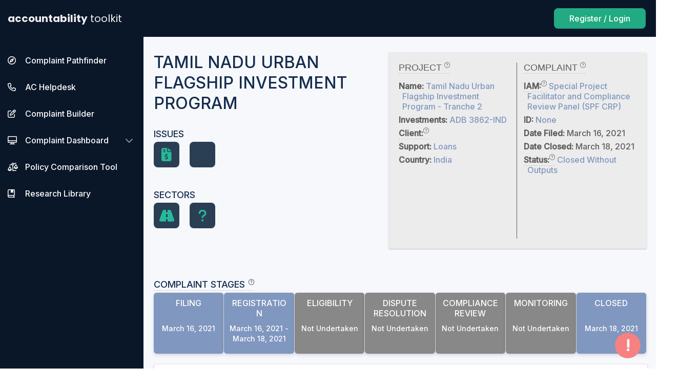

--- FILE ---
content_type: text/html; charset=utf-8
request_url: https://accountabilityconsole.com/complaints/tamil-nadu-urban-flagship-investment-program/
body_size: 415280
content:
<!DOCTYPE html>
<html lang="en">




  <head>
    <!-- Global site tag (gtag.js) - Google Analytics -->
    
    <script async src="https://www.googletagmanager.com/gtag/js?id=UA-106772232-2"></script>
    <script>
      window.dataLayer = window.dataLayer || [];
      function gtag(){dataLayer.push(arguments);}
      gtag('js', new Date());
      gtag('config', 'UA-106772232-2');
      
    </script>
    <!-- Hotjar Tracking Code for https://www.accountabilityconsole.com -->
    <script>
      (function(h,o,t,j,a,r){
          h.hj=h.hj||function(){(h.hj.q=h.hj.q||[]).push(arguments)};
          h._hjSettings={hjid:2275956,hjsv:6};
          a=o.getElementsByTagName('head')[0];
          r=o.createElement('script');r.async=1;
          r.src=t+h._hjSettings.hjid+j+h._hjSettings.hjsv;
          a.appendChild(r);
      })(window,document,'https://static.hotjar.com/c/hotjar-','.js?sv=');
    </script>
    
    <meta name="viewport" content="width=device-width, initial-scale=1">
    <title>Tamil Nadu Urban Flagship Investment Program | Accountability Toolkit</title>
    <meta name="Description" content="Complaint Details About Tamil Nadu Urban Flagship Investment Program.">
    <script src="https://kit.fontawesome.com/e04cd37bed.js" crossorigin="anonymous"></script>
    <link href="https://fonts.googleapis.com/css?family=Josefin+Sans|Poppins:400,500,700|Inter:500|Work+Sans:600" rel="stylesheet">
    <!-- jQuery -->
    <script type="text/javascript" src="https://cdnjs.cloudflare.com/ajax/libs/jquery/3.4.1/jquery.min.js"></script>
    <link rel="stylesheet" href="https://cdnjs.cloudflare.com/ajax/libs/jqueryui/1.12.1/jquery-ui.min.css" integrity="sha512-aOG0c6nPNzGk+5zjwyJaoRUgCdOrfSDhmMID2u4+OIslr0GjpLKo7Xm0Ao3xmpM4T8AmIouRkqwj1nrdVsLKEQ==" crossorigin="anonymous" />
    <script async type="text/javascript" src="https://aconsole-static.s3.amazonaws.com/static/js/jquery-ui.min.js"></script>
    <script type="text/javascript" src="https://translate.google.com/translate_a/element.js?cb=googleTranslateElementInit"></script>
    <link rel="stylesheet" href="https://aconsole-static.s3.amazonaws.com/static/css/icons.css">
    <link rel="stylesheet" href="https://aconsole-static.s3.amazonaws.com/static/css/utilities.css">
    
    <link rel="stylesheet" href="https://aconsole-static.s3.amazonaws.com/static/css/main.min.css">
    <link rel="icon" href="https://aconsole-static.s3.amazonaws.com/static/images/ac_logo.png">
    
   
    <link rel="stylesheet" href="https://aconsole-static.s3.amazonaws.com/static/css/footable.standalone.css">
    <link rel="stylesheet" href="https://aconsole-static.s3.amazonaws.com/static/css/calendar.css">
    

    
<!--     <script type="text/javascript" src="https://aconsole-static.s3.amazonaws.com/static/js/moment.js"></script> -->
    <script type="text/javascript" src="https://cdnjs.cloudflare.com/ajax/libs/jquery-footable/3.1.6/footable.min.js"></script>
    <script type="text/javascript" src="https://aconsole-static.s3.amazonaws.com/static/js/selectize.js"></script>
    <!-- <script type="text/javascript" src="https://aconsole-static.s3.amazonaws.com/static/js/jquery.tablesorter.js"></script> -->
    <script type="text/javascript" src="https://aconsole-static.s3.amazonaws.com/static/js/sortablejs/Sortable.js"></script>
    <script type="text/javascript" src="https://aconsole-static.s3.amazonaws.com/static/js/google_chart_loader.js"></script>
    
    <link rel="stylesheet" type="text/css" href="https://aconsole-static.s3.amazonaws.com/static/css/selectize.css" />
    
    
    
    
  </head>

  <body>
<!--   <noscript id="deferred-styles">
    <link rel="stylesheet" href="https://aconsole-static.s3.amazonaws.com/static/css/jquery-ui.min.css">
    <link rel="stylesheet" href="https://aconsole-static.s3.amazonaws.com/static/css/jquery-ui.theme.min.css">
  </noscript> -->
  
    
    
      <button title="Send Comment" id="id_modalButton" class="Modal-button">!</button>
<div id="id_supportModal" class="Modal">
  <div id="id_modalContent" class="Modal-content Modal-content--short u-800-maxWidth u-centerContent">
    <div class="u-flexBox u-spacebetween-flexBoxJustify">
      <p class="h2 u-montserrat-fontFamily u-uppercase">Contact Us</p><span class="Modal-close u-24-fontSize u-pointer-cursor">&times;</span>
    </div>
    <p class="u-20-paddingTopBottom u-darkgray-color">
      Thank you for taking the time to help us improve the Console.
    </p>
    <form id="id_modalSupportForm" action="/support-item/" method="post" class="u-flexBox u-center-flexBoxJustify r-column-flexDirection">
      <div class="u-1-flex u-400-maxWidth u-10-marginRight r-0-margin">
        
        <input type="hidden" name="csrfmiddlewaretoken" value="OQXslBs7lHB01W8COoyuXP9xrzBgGOO2LGBSgrnzSKzFcfwYqOlEy8mNx2wNKxo9">
        
          
          <div class="u-30-marginBottom">
            
            <div class="Form-label">
              Current Location
            </div>
            
            <input type="text" name="url" value="/complaints/tamil-nadu-urban-flagship-investment-program/" readonly style="background-color:#CACACA;" class="InputField u-100pct-width r-100pct-width" maxlength="200" required id="id_url">
            
          </div>
          
        
          
          <div class="u-30-marginBottom">
            
            <div class="Form-label">
              Name
            </div>
            
            <input type="text" name="name" class="InputField u-100pct-width r-100pct-width" maxlength="255" id="id_name">
            
          </div>
          
        
          
          <div class="u-30-marginBottom">
            
            <div class="Form-label">
              Email
            </div>
            
            <input type="text" name="email" class="InputField u-100pct-width r-100pct-width" maxlength="255" id="id_email">
            
          </div>
          
        
          
          <div class="u-30-marginBottom">
            
            <div class="Form-label">
              Category
            </div>
            
            <select name="category" class="u-100pct-width InputField--selectize r-100pct-width" id="id_category">
  <option value="bug">Bug</option>

  <option value="annoyance">Annoyance</option>

  <option value="question">Question</option>

  <option value="suggestion" selected>Suggestion</option>

  <option value="other">Other</option>

</select>
            
          </div>
          
        
          
        
          
          <div class="u-30-marginBottom">
            
            <input type="hidden" name="recaptcha" id="id_recaptcha">
            
          </div>
          
        
          
          <div class="u-30-marginBottom">
            
            <input type="hidden" name="params" id="id_params">
            
          </div>
          
        
      </div>
      <div class="u-1-flex u-400-maxWidth u-10-marginLeft r-0-margin">
        <div class="Form-label">
          Comments
        </div>
        <textarea name="comments" cols="40" rows="10" style="height: 328px;" class="InputField u-100pct-width InputField--textarea u-100pct-width" required id="id_comments">
</textarea>
        <input type="submit" style="float:right;" class="FormButton u-20-marginTop" value="Submit">
      </div>
    </form>
    <p class="CaptchaText" style="margin-top:50px">This site is protected by reCAPTCHA and the Google
        <a href="https://policies.google.com/privacy">Privacy Policy</a> and
        <a href="https://policies.google.com/terms">Terms of Service</a> apply.
      </p>
      <script src="https://www.google.com/recaptcha/api.js?render=6Le9OMEUAAAAAJAdoUqMk4Ri7VyjfJUnbf6z6u-w"></script>
      <script>
        grecaptcha.ready(function() {
          $('#id_modalSupportForm').submit(function(e){
            var form = this;
            e.preventDefault()
            grecaptcha.execute('6Le9OMEUAAAAAJAdoUqMk4Ri7VyjfJUnbf6z6u-w', {action: 'contactform'}).then(function(token) {
              $('#id_modalSupportForm').find( '#id_recaptcha' ).val(token);
              form.submit();
            });
          });
        });
      </script>
  </div>
</div>
      
      
      
      
    

    
      

<div class="Header u-flexBox u-spacebetween-flexBoxJustify u-center-flexBoxAlign">
  <a id="id_logo" href="/toolkit/" class="Logo u-flexBox u-center-flexBoxAlign">
    accountability <span class="u-regular-fontWeight u-5-paddingLeft"> toolkit</span>
  </a>
  
  <div class="Header-sections u-flexBox u-end-flexBoxJustify u-center-flexBoxAlign">
    <div id="google_translate_element" class="Header-section r-none-display">
    </div>
    
      <a class="FormButton u-inter-fontFamily u-20-marginRight u-16-fontSize u-500-fontWeight r-none-display" style="padding:12px 30px; border-radius:8px;"
        href="/accounts/login/">
        Register / Login
      </a>
    
  </div>
  <span class="u-none-display r-flexBox u-center-flexBoxAlign">
    <i class="icon-search SearchIcon u-20-fontSize u-white-color u-10-paddingRight u-pointer-cursor"></i>
    <a class="Hamburger toggle-overlay"><i class="icon-menu u-20-marginTop u-30-marginRight"></i></a>
  </span>
</div>
<div class="SearchBar-responsive--container u-none-display">
  <form method="post" action="/search/">
    <input type="hidden" name="csrfmiddlewaretoken" value="CUfL3Iuk5o97VM8iTmkLJJ2K6xUvhko9XxhXwkuaigDjit3QE7nFUt3yKUPuUAkx">
    <input id="id_r_search_bar"
           class="SearchBar SearchBar-responsive u-100pct-width InputField--nofocus"
           type="text"
           name="search_query"
           placeholder="Search for a Case, Project, IAM, Bank, or Contact"
           
           autocomplete="on">
  </form>
</div>


    

    <main class="u-flexBox">
      
        
  <div class="Sidebar">
    
    <div class="Sidebar-item ">
      <a id="id_sidebarPathfinder" href="/pathfinder/" 
            class="u-flexBox u-spacebetween-flexBoxJustify u-center-flexBoxAlign u-10-paddingBottom SlideDown-button">
        <p>
          <i class="Icon fa fa-regular fa-compass u-10-marginRight" aria-hidden="true"></i>
          <span>Complaint Pathfinder</span>
        </p>
      </a>
    </div>
    <div class="Sidebar-item ">
      <a id="id_sidebarHelpdesk" href="/helpdesk/" 
            class="u-flexBox u-spacebetween-flexBoxJustify u-center-flexBoxAlign u-10-paddingBottom SlideDown-button">
        <p>
          <i class="Icon fa fa-regular fa-phone u-10-marginRight" aria-hidden="true"></i>
          <span>AC Helpdesk</span>
        </p>
      </a>
    </div>
    <div class="Sidebar-item ">
      <a id="id_sidebarBuilder" href="/pathfinder/complaint-builder" 
            class="u-flexBox u-spacebetween-flexBoxJustify u-center-flexBoxAlign u-10-paddingBottom SlideDown-button">
        <p>
          <i class="Icon fa fa-regular fa-pen-to-square u-10-marginRight" aria-hidden="true"></i>
          <span>Complaint Builder</span>
        </p>
      </a>
    </div>
    <div class="Sidebar-item SlideDown-parent ">
      <div id="id_sidebarDashboard" href="/complaint-dashboard/" 
            class="u-flexBox u-spacebetween-flexBoxJustify u-center-flexBoxAlign u-10-paddingBottom SlideDown-button">
        <p>
          <i class="Icon fa fa-regular fa-desktop u-10-marginRight" aria-hidden="true"></i>
          <a href="/complaint-dashboard/">Complaint Dashboard</a></span>
        </p>
        <i class="fa fa-chevron-down" aria-hidden="true"></i>
      </div>
      <div class="SlideDown-content">
        <a href="/complaints/visualize/"
            id="id_complaints_visualize"
            class="Sidebar-subitem">Visualize</a>
        <a href="/complaints/"
            id="id_all_complaints"
            class="Sidebar-subitem">Complaint List</a>
        <a href="/complaints/map/"
            id="id_complaints_map"
            class="Sidebar-subitem">Complaint Map</a>
        <a href="/docsearch/"
            id="id_docsearch"
            class="Sidebar-subitem">Document Search</a>
        <a href="/support/glossary/"
            id="id_glossary"
            class="Sidebar-subitem">Glossary</a>
      </div>
    </div>
    <div class="Sidebar-item ">
      <a id="id_sidebarBenchmarks" href="/compare-policies/" 
            class="u-flexBox u-spacebetween-flexBoxJustify u-center-flexBoxAlign u-10-paddingBottom SlideDown-button">
        <p>
          <i class="Icon fa fa-regular fa-scale-unbalanced u-10-marginRight" aria-hidden="true"></i>
          <span>Policy Comparison Tool</span>
        </p>
      </a>
    </div>
    <div class="Sidebar-item ">
      <a id="id_arg" href="/stories/" 
            class="u-flexBox u-spacebetween-flexBoxJustify u-center-flexBoxAlign u-10-paddingBottom SlideDown-button">
        <p>
          <i class="Icon fa fa-regular fa-book-bookmark u-10-marginRight" aria-hidden="true"></i>
          <span>Research Library</span>
        </p>
      </a>
    </div>
    
    
    
    
  </div>


      
      <div class="Content-background">
        
        
          
          
          <div class="LoadingPage">
            <div class="Spinner"></div>
            <p class="u-darkgray-color u-18-fontSize u-center-textAlign u-montserrat-fontFamily">Loading...</p>
          </div>
          
          
          
  
  <div class="Content">
    <div class="u-1080-maxWidth u-centerContent">
      <div class="u-flexBox u-30-paddingTopBottom r-column-flexDirection">
        <div class="u-1-flex">
          <h3 class="h3 u-uppercase u-montserrat-fontFamily u-10-marginRight">Tamil Nadu Urban Flagship Investment Program</h3>
          <p class="u-uppercase u-montserrat-fontFamily u-18-fontSize u-5-paddingBottom u-30-marginTop">Issues</p>
          <div class="u-flexBox u-borderBox u-30-marginBottom u-500-maxWidth u-wrap-flexWrap">
            
              <div class="CategoryBox u-1-flex Tooltip-parent">
                <a href="/complaints/?issues=10"><i class="CategoryIcon fas fa-file-invoice-dollar u-20-marginRight"></i></a>
                <div class="Tooltip GridItem">
                  <p class="h4 u-uppercase u-montserrat-fontFamily u-20-paddingBottom u-darkgray-color">Procurement</p>
                  <p class="u-gray-color u-7-paddingBottom"><span class="u-heavy-fontWeight">Description: </span>Complaint raises concerns about the process for obtaining goods or services related to the project. Most IAMs cannot address procurement concerns.</p>
                  <p class="u-gray-color u-7-paddingBottom"><span class="u-heavy-fontWeight">Complaints with this Issue: </span>214</p>
                  <p class="u-7-paddingBottom"><a class="u-blue-color UnderlineEffect" href="/complaints/?issues=10">Browse Complaints</a></p>
                </div>
              </div>
            
              <div class="CategoryBox u-1-flex Tooltip-parent">
                <a href="/complaints/?issues=23"><i class="CategoryIcon  u-20-marginRight"></i></a>
                <div class="Tooltip GridItem">
                  <p class="h4 u-uppercase u-montserrat-fontFamily u-20-paddingBottom u-darkgray-color">Unknown</p>
                  <p class="u-gray-color u-7-paddingBottom"><span class="u-heavy-fontWeight">Description: </span></p>
                  <p class="u-gray-color u-7-paddingBottom"><span class="u-heavy-fontWeight">Complaints with this Issue: </span>914</p>
                  <p class="u-7-paddingBottom"><a class="u-blue-color UnderlineEffect" href="/complaints/?issues=23">Browse Complaints</a></p>
                </div>
              </div>
            
          </div>
          <p class="u-uppercase u-montserrat-fontFamily u-18-fontSize u-5-paddingBottom u-30-marginTop">Sectors</p>
          <div class="u-flexBox u-borderBox u-30-marginBottom r-40-paddingBottom u-wrap-flexWrap">
            
              <div class="CategoryBox u-1-flex Tooltip-parent">
                <a href="/complaints/?sectors=1"><i class="CategoryIcon fas fa-road u-20-marginRight"></i></a>
                <div class="Tooltip GridItem">
                  <p class="h4 u-uppercase u-montserrat-fontFamily u-20-paddingBottom u-darkgray-color">Infrastructure</p>
                  <p class="u-gray-color u-7-paddingBottom"><span class="u-heavy-fontWeight">Description: </span>Project relates to construction or improvement of large structures, facilities, or public works projects. Examples include roads and other transportation projects, sanitation and water treatment facilities, power plants, and industrial facilities.</p>
                  <p class="u-gray-color u-7-paddingBottom"><span class="u-heavy-fontWeight">Complaints in this Sector: </span>1183</p>
                  <p class="u-7-paddingBottom"><a class="u-blue-color UnderlineEffect" href="/complaints/?sectors=1">Browse Complaints</a></p>
                </div>
              </div>
            
              <div class="CategoryBox u-1-flex Tooltip-parent">
                <a href="/complaints/?sectors=8"><i class="CategoryIcon fas fa-question u-20-marginRight"></i></a>
                <div class="Tooltip GridItem">
                  <p class="h4 u-uppercase u-montserrat-fontFamily u-20-paddingBottom u-darkgray-color">Other</p>
                  <p class="u-gray-color u-7-paddingBottom"><span class="u-heavy-fontWeight">Description: </span>Project relates to an industry that does not fit in one of the other sectors. Projects about which there is no publicly available information regarding the industry are also included.</p>
                  <p class="u-gray-color u-7-paddingBottom"><span class="u-heavy-fontWeight">Complaints in this Sector: </span>484</p>
                  <p class="u-7-paddingBottom"><a class="u-blue-color UnderlineEffect" href="/complaints/?sectors=8">Browse Complaints</a></p>
                </div>
              </div>
            
          </div>
        </div>
        <div class="ComplaintInfo">
          <div>
            <p class="ComplaintInfo--title"><span class="GlossaryTerm" title="A complaint is a submission to an IAM that raises concerns about actual or potential harm related to an IFI-supported project.">Project <i class="fal fa-question-circle LeftSpace"></i></span></p>
            <p><strong>Name: </strong><a href="/projects/tamil-nadu-urban-flagship-investment-program-tranche-2">Tamil Nadu Urban Flagship Investment Program - Tranche 2</a></p>
            <p><strong>Investments: </strong><a href="https://www.adb.org/projects/49107-005/main" target="_blank">ADB 3862-IND</a></p>
            <!-- <p><strong>Bank: </strong><a href="/complaints/?investments__bank=5">Asian Development Bank</a></p> -->
            <p><strong><span class="GlossaryTerm" title="The client of an international financial institution (IFI) is the entity provided with funds to manage and/or implement an IFI project. Clients may be public or private entities.">Client:<i class="fal fa-question-circle LeftSpace"></i></span> </strong></p>
            <p><strong>Support: </strong><a href="/complaints/?investments__investment_type=1">Loans</a></p>
            <p><strong>Country: </strong><a href="/complaints/?country=47">India</a></p>
          </div>
          <div class="u-20-paddingLeft">
            <p class="ComplaintInfo--title"><span class="GlossaryTerm" title="A complaint is a submission to an IAM that raises concerns about actual or potential harm related to an IFI-supported project.">Complaint <i class="fal fa-question-circle LeftSpace"></i></span></p>
            <p><strong><span class="GlossaryTerm" title="An independent accountability mechanism (IAM) is a citizen-driven complaint office of an IFI that operates independently of the IFI project teams. IAMs receive and respond to complaints regarding social and environmental concerns related to IFI-supported projects. Most IAMs offer two functions for addressing complaints: dispute resolution and compliance review.">IAM:<i class="fal fa-question-circle LeftSpace"></i></span> </strong><a href="/compare-policies/special-project-facilitator-and-compliance-review-panel/">Special Project Facilitator and Compliance Review Panel (SPF CRP)</a></p>
            <p><strong>ID: </strong><a href="https://www.adb.org/who-we-are/accountability-mechanism/complaints-receiving-officer/complaints-registry" target="_blank">None</a></p>
            <p><strong>Date Filed: </strong>March 16, 2021</p>
            
              <p><strong>Date Closed: </strong>March 18, 2021</p>
            
            <p><strong><span class="GlossaryTerm" title="Status refers to a complaint&#x27;s state in the IAM process. A complaint&#x27;s status can be Active, Monitoring, Closed With Outputs, Closed With Outputs Outside Process, or Closed Without Outputs.">Status:<i class="fal fa-question-circle LeftSpace"></i></span> </strong><a href="/complaints/?status=closed_no_results">Closed Without Outputs</a></p>
            <p></p>
            <!-- <p class="u-10-marginBottom"><strong>IAWG Contact: </strong>None</p> -->
            
          </div>
        </div>
      </div>
      
      <div class="r-20-paddingBottom">
        <p class="u-uppercase u-montserrat-fontFamily u-18-fontSize u-5-paddingBottom u-30-marginTop"><span class="GlossaryTerm" title="The complaint process is the IAM&#x27;s process for addressing complaints. The complaint process generally includes the following stages: registration, eligibility, dispute resolution and/or compliance review, and monitoring. The specific process and terminology varies by IAM.">Complaint Stages<i class="fal fa-question-circle LeftSpace"></i></span></p>
        <div class="StatusBar-container u-flexBox r-column-flexDirection">
          
            <div class="GridBox GridBox-responsive u-1-flex Tooltip-parent StatusBackground-blue r-flexBox r-spacebetween-flexBoxJustify">
              <p class="u-montserrat-fontFamily u-center-textAlign u-uppercase u-10-paddingBottom u-40-height r-0-padding r-left-textAlign">Filing</p>
              <p class="u-montserrat-fontFamily u-14-fontSize u-center-textAlign r-0-padding r-right-textAlign">
                
                  March 16, 2021 
                
              </p>
              
              <div class="Tooltip GridItem">
                <p class="h4 u-uppercase u-montserrat-fontFamily u-20-paddingBottom u-darkgray-color">Filing</p>
                <p class="u-gray-color u-7-paddingBottom"><span class="u-heavy-fontWeight">Status: </span><span class="u--color"></span></p>
                
                <p class="u-gray-color u-7-paddingBottom"><span class="u-heavy-fontWeight">Start Date: </span>March 16, 2021</p>
                
                
                
              </div>
              
            </div>
          
            <div class="GridBox GridBox-responsive u-1-flex Tooltip-parent StatusBackground-blue r-flexBox r-spacebetween-flexBoxJustify">
              <p class="u-montserrat-fontFamily u-center-textAlign u-uppercase u-10-paddingBottom u-40-height r-0-padding r-left-textAlign">Registration</p>
              <p class="u-montserrat-fontFamily u-14-fontSize u-center-textAlign r-0-padding r-right-textAlign">
                
                  March 16, 2021 - </p><p class="u-montserrat-fontFamily u-14-fontSize u-center-textAlign">March 18, 2021
                
              </p>
              
              <div class="Tooltip GridItem">
                <p class="h4 u-uppercase u-montserrat-fontFamily u-20-paddingBottom u-darkgray-color">Registration</p>
                <p class="u-gray-color u-7-paddingBottom"><span class="u-heavy-fontWeight">Status: </span><span class="u--color">Closed With Output</span></p>
                
                <p class="u-gray-color u-7-paddingBottom"><span class="u-heavy-fontWeight">Explanation: </span><a href="/complaints/?ineligibility_reasons=16">Forwarded to other body within bank</a>; <a href="/complaints/?ineligibility_reasons=11">Outside of mandate</a>, Raised procurement issues</p>
                
                
              </div>
              
            </div>
          
            <div class="GridBox GridBox-responsive u-1-flex Tooltip-parent StatusBackground-darkgray r-flexBox r-spacebetween-flexBoxJustify">
              <p class="u-montserrat-fontFamily u-center-textAlign u-uppercase u-10-paddingBottom u-40-height r-0-padding r-left-textAlign">Eligibility</p>
              <p class="u-montserrat-fontFamily u-14-fontSize u-center-textAlign r-0-padding r-right-textAlign">
                
                  
                  Not Undertaken
                  
                
              </p>
              
              <div class="Tooltip GridItem">
                <p class="h4 u-uppercase u-montserrat-fontFamily u-20-paddingBottom u-darkgray-color">Eligibility</p>
                <p class="u-gray-color u-7-paddingBottom"><span class="u-heavy-fontWeight">Status: </span><span class="u--color">Not Undertaken</span></p>
                
                <p class="u-gray-color u-7-paddingBottom"><span class="u-heavy-fontWeight">Explanation: </span><a href="/complaints/?ineligibility_reasons=8">Case closed in earlier stage</a>, Complaint was originally found ineligible or not registered</p>
                
                
              </div>
              
            </div>
          
            <div class="GridBox GridBox-responsive u-1-flex Tooltip-parent StatusBackground-darkgray r-flexBox r-spacebetween-flexBoxJustify">
              <p class="u-montserrat-fontFamily u-center-textAlign u-uppercase u-10-paddingBottom u-40-height r-0-padding r-left-textAlign">Dispute Resolution</p>
              <p class="u-montserrat-fontFamily u-14-fontSize u-center-textAlign r-0-padding r-right-textAlign">
                
                  
                  Not Undertaken
                  
                
              </p>
              
              <div class="Tooltip GridItem">
                <p class="h4 u-uppercase u-montserrat-fontFamily u-20-paddingBottom u-darkgray-color">Dispute Resolution</p>
                <p class="u-gray-color u-7-paddingBottom"><span class="u-heavy-fontWeight">Status: </span><span class="u--color">Not Undertaken</span></p>
                
                <p class="u-gray-color u-7-paddingBottom"><span class="u-heavy-fontWeight">Explanation: </span><a href="/complaints/?ineligibility_reasons=8">Case closed in earlier stage</a>, Complaint was originally found ineligible or not registered</p>
                
                
              </div>
              
            </div>
          
            <div class="GridBox GridBox-responsive u-1-flex Tooltip-parent StatusBackground-darkgray r-flexBox r-spacebetween-flexBoxJustify">
              <p class="u-montserrat-fontFamily u-center-textAlign u-uppercase u-10-paddingBottom u-40-height r-0-padding r-left-textAlign">Compliance Review</p>
              <p class="u-montserrat-fontFamily u-14-fontSize u-center-textAlign r-0-padding r-right-textAlign">
                
                  
                  Not Undertaken
                  
                
              </p>
              
              <div class="Tooltip GridItem">
                <p class="h4 u-uppercase u-montserrat-fontFamily u-20-paddingBottom u-darkgray-color">Compliance Review</p>
                <p class="u-gray-color u-7-paddingBottom"><span class="u-heavy-fontWeight">Status: </span><span class="u--color">Not Undertaken</span></p>
                
                <p class="u-gray-color u-7-paddingBottom"><span class="u-heavy-fontWeight">Explanation: </span><a href="/complaints/?ineligibility_reasons=8">Case closed in earlier stage</a>, Complaint was originally found ineligible or not registered</p>
                
                
                  <p class="u-gray-color u-7-paddingBottom"><span class="u-heavy-fontWeight">Has Compliance Report: </span>No</p>
                  <p class="u-gray-color u-7-paddingBottom"><span class="u-heavy-fontWeight">Non-Compliance Found: </span>No</p>
                
              </div>
              
            </div>
          
            <div class="GridBox GridBox-responsive u-1-flex Tooltip-parent StatusBackground-darkgray r-flexBox r-spacebetween-flexBoxJustify">
              <p class="u-montserrat-fontFamily u-center-textAlign u-uppercase u-10-paddingBottom u-40-height r-0-padding r-left-textAlign">Monitoring</p>
              <p class="u-montserrat-fontFamily u-14-fontSize u-center-textAlign r-0-padding r-right-textAlign">
                
                  
                  Not Undertaken
                  
                
              </p>
              
              <div class="Tooltip GridItem">
                <p class="h4 u-uppercase u-montserrat-fontFamily u-20-paddingBottom u-darkgray-color">Monitoring</p>
                <p class="u-gray-color u-7-paddingBottom"><span class="u-heavy-fontWeight">Status: </span><span class="u--color">Not Undertaken</span></p>
                
                <p class="u-gray-color u-7-paddingBottom"><span class="u-heavy-fontWeight">Explanation: </span><a href="/complaints/?ineligibility_reasons=8">Case closed in earlier stage</a>, Complaint was originally found ineligible or not registered</p>
                
                
              </div>
              
            </div>
          
            <div class="GridBox GridBox-responsive u-1-flex Tooltip-parent StatusBackground-blue r-flexBox r-spacebetween-flexBoxJustify">
              <p class="u-montserrat-fontFamily u-center-textAlign u-uppercase u-10-paddingBottom u-40-height r-0-padding r-left-textAlign">Closed</p>
              <p class="u-montserrat-fontFamily u-14-fontSize u-center-textAlign r-0-padding r-right-textAlign">
                
                  March 18, 2021 
                
              </p>
              
            </div>
          
        </div>
        <div class="Table u-20-marginBottom r-none-display">
          <p class="Table-title u-20-lineHeight u-20-padding">Timeline</p>
          <div id="id_timeline" ></div>
        </div>
        
        
        
        
        <div class="u-30-marginBottom">
          <a name="complaints"></a>
          <div class="Table-container u-30-marginTopBottom">
  
  <p class="Table-title u-20-lineHeight u-20-padding">Related Complaints</p>
  
  <table id="id_complaintTable" class="FooTable u-30-paddingBottom u-100pct-width" data-paging="true" data-classes="Paginator" data-sorting="true" data-empty="No complaints to display">
    <thead>
      <tr class="Table-header">
        <th class="Table-item u-left-textAlign">  Project</th>
        <th data-breakpoints="xs sm" class="Table-item Table-item--10pct u-left-textAlign">IAM</th>
        <th data-breakpoints="xs sm" class="Table-item Table-item--10pct u-left-textAlign">Country</th>
        <th data-breakpoints="xs sm" class="Table-item Table-item--15pct u-left-textAlign">Date Filed</th>
        <th data-breakpoints="xs sm" class="Table-item Table-item--20pct u-left-textAlign">Status</th>
      </tr>
    </thead>
    <tbody class="Table-body">
      
      <tr class="Table-row">
        <td class="Table-item">
          <a href="/complaints/tamil-nadu-urban-flagship-investment-program-tranche-2/">
            Tamil Nadu Urban Flagship Investment Program - Tranche 2
          </a>
        </td>
        <td class="Table-item">
          <a iam="ADB SPF CRP" href="/complaints/tamil-nadu-urban-flagship-investment-program-tranche-2/">
            ADB SPF CRP 
          </a>
        </td>
        <td class="Table-item">
          <a country="India" href="/complaints/tamil-nadu-urban-flagship-investment-program-tranche-2/">
            India
          </a>
        </td>
        <td class="Table-item">
          <a timestamp="20210701" href="/complaints/tamil-nadu-urban-flagship-investment-program-tranche-2/">
            01/07/2021
          </a>
        </td>
        <td class="Table-item">
          <a status="closed_no_results" href="/complaints/tamil-nadu-urban-flagship-investment-program-tranche-2/">
            Closed Without Outputs
          </a>
        </td>
      </tr>
      
      <tr class="Table-row">
        <td class="Table-item">
          <a href="/complaints/tamil-nadu-urban-flagship-investment-program-tranche-22/">
            Tamil Nadu Urban Flagship Investment Program – Tranche 2
          </a>
        </td>
        <td class="Table-item">
          <a iam="ADB SPF CRP" href="/complaints/tamil-nadu-urban-flagship-investment-program-tranche-22/">
            ADB SPF CRP 
          </a>
        </td>
        <td class="Table-item">
          <a country="India" href="/complaints/tamil-nadu-urban-flagship-investment-program-tranche-22/">
            India
          </a>
        </td>
        <td class="Table-item">
          <a timestamp="20211108" href="/complaints/tamil-nadu-urban-flagship-investment-program-tranche-22/">
            08/11/2021
          </a>
        </td>
        <td class="Table-item">
          <a status="closed_no_results" href="/complaints/tamil-nadu-urban-flagship-investment-program-tranche-22/">
            Closed Without Outputs
          </a>
        </td>
      </tr>
      
      <tr class="Table-row">
        <td class="Table-item">
          <a href="/complaints/tamil-nadu-urban-flagship-investment-program-tranche-23/">
            Tamil Nadu Urban Flagship Investment Program – Tranche 2
          </a>
        </td>
        <td class="Table-item">
          <a iam="ADB SPF CRP" href="/complaints/tamil-nadu-urban-flagship-investment-program-tranche-23/">
            ADB SPF CRP 
          </a>
        </td>
        <td class="Table-item">
          <a country="India" href="/complaints/tamil-nadu-urban-flagship-investment-program-tranche-23/">
            India
          </a>
        </td>
        <td class="Table-item">
          <a timestamp="20220408" href="/complaints/tamil-nadu-urban-flagship-investment-program-tranche-23/">
            08/04/2022
          </a>
        </td>
        <td class="Table-item">
          <a status="closed_no_results" href="/complaints/tamil-nadu-urban-flagship-investment-program-tranche-23/">
            Closed Without Outputs
          </a>
        </td>
      </tr>
      
    </tbody>
  </table>
</div>
        </div>
        
        
      </div>




      
    





      

    </div>
  </div>


        </div>
      </div>
      <div class="ToDoBar u-200-width u-none-display">
        <div class="todo todo-form u-text-cursor" style="padding:0 0 0 10px">
          <div class="todo-content u-1-flex">
            <!-- <form id="id_newActionItem" method="post" action="/action-items/update/" class="u-flexBox u-20-paddingTopBottom">
              <input type="hidden" name="csrfmiddlewaretoken" value="OQXslBs7lHB01W8COoyuXP9xrzBgGOO2LGBSgrnzSKzFcfwYqOlEy8mNx2wNKxo9">
              
              
              <input type="text" name="add_action_item" class="todo-text u-darkgray-color u-100pct-width" placeholder="Add New To-Do">
            </form> -->
            
          </div>
        </div>
        
      </div>
    </main>

    <footer class="Footer" style="background-color: #0A1729;">
      <div class="u-flexBox u-spacebetween-flexBoxJustify u-start-flexBoxAlign u-1200-maxWidth u-centerContent u-center-flexBoxAlign u-100pct-height r-column-flexDirection u-60-paddingTop u-60-paddingBottom">
  <div>
    <p><a class="u-white-color r-20-paddingBottom" href="http://www.accountabilitycounsel.org/" target="_blank"><img src="https://aconsole-static.s3.us-west-1.amazonaws.com/media/public/Accountability+Counsel_Logo_White+shorter.PNG" style="max-height:50px;"></a></p>
    <p class="u-white-color u-30-paddingTop">&copy;2026 All Rights Reserved</p>
  </div>
  <a href="https://www.accountabilitycounsel.org/contact-us/" class="u-white-color r-20-paddingBottom UnderlineEffect">Contact</a>
  <a href="https://www.accountabilitycounsel.org/about-us/" class="u-white-color r-20-paddingBottom UnderlineEffect">About</a>
  <a href="/privacy/" class="u-white-color r-20-paddingBottom UnderlineEffect">Privacy Policy</a>
  <a href="/terms/" class="u-white-color r-20-paddingBottom UnderlineEffect">Terms of Use</a>

</div>
    </footer>
    <!-- <div class="Sidebar">
      <p>some stuff</p>
      <p>more stuff</p>
    </div> -->
    
  <script type="text/javascript">
 // $('.dropdown-filter').click(function() {
 //   $('.dropdown-filter-content').toggle();
 // });
  $('.ShowFilter').click(function() {
      $('.Filters').toggle();
    });

// add filter selection to url as parameter
  $('.Filter').change(function() {
    var filterString = JSON.parse('');
    var filterItem = $(this).attr('name') + '=' + $(this).val();
    // add selected option to string if it isn't already there
    if (filterString.indexOf(filterItem) < 0) {
      if (filterString == '') {
        filterString = '?' + filterItem;
      } else {
        filterString += '&' + filterItem;
      }
    }
    updateUrl(filterString);
  });

 $('.FilterBox').click(function() {
   var filterString = JSON.parse('');
   filterString = filterString.replace('?' + $(this).attr('id'), '');
   filterString = filterString.replace('&' + $(this).attr('id'), '');
   if (filterString.indexOf('?') != 0) {
     filterString = '?' + filterString;
   }
   updateUrl(filterString);
 });

 function updateUrl(filterString) {
   var baseUrl = window.location.origin + window.location.pathname;
   location.assign(baseUrl + filterString);
 }
</script>

  <script type="text/javascript">

  $(".FooTable").each(function() {
    $( this ).footable({
        // "paging": {
        //     "enabled": true,
        //     "limt": 20
        // }
    });
  }); 
  // $(".SortTable").each(function() {
  //   $( this ).tablesorter();
  // }); 
    

</script>
  <script type="text/javascript">
    $( ".Content-background" ).on("click", '#id_follow_complaint.Clickable', function() {
      var btn = $( this );
      $.ajax({
        url: '/complaints/tamil-nadu-urban-flagship-investment-program/subscribe/',
        data: {
          'complaint': 1563,
        },
        dataType: 'json',
        method: 'GET',
        success: function( data ) {
          btn.find( '.FormButton-text' ).text('');
          btn.addClass( 'Clicked' );
          btn.removeClass( 'Clickable' );
          btn.parent().append('<span class="Following--parent"><span class="Following">Following</span><span> (<a id="id_unfollow_complaint">Unfollow</a>)</span></span>')
          console.log(data);
        }
      });
    });
    $( ".Content-background" ).on("click", "#id_unfollow_complaint", function() {
      var btn = $( '#id_follow_complaint' );
      $.ajax({
        url: '/complaints/tamil-nadu-urban-flagship-investment-program/subscribe/',
        data: {
          'complaint': 1563,
        },
        dataType: 'json',
        method: 'GET',
        success: function( data ) {
          btn.find( '.FormButton-text' ).text('Follow');
          btn.removeClass( 'Clicked' );
          btn.addClass( 'Clickable' );
          btn.parent().find( '.Following--parent' ).remove();
          console.log(data);
        }
      });
    })
  </script>
<!-- <script type="text/javascript">
// Load the Visualization API and the corechart package.
  google.charts.load('current', {'packages':['corechart']});

  // Set a callback to run when the Google Visualization API is loaded.
  google.charts.setOnLoadCallback(drawSectorChart);

  // Callback that creates and populates a data table,
  // instantiates the pie chart, passes in the data and
  // draws it.
  function drawSectorChart() {

    // Create the data table.
    var data = new google.visualization.DataTable();
    data.addColumn('date', 'Date');
    data.addColumn('number', 'Case Stage');
    data.addColumn('number', ' Average');
    data.addRows([
    
    ]);

    // Set chart options
    var options = {
                  'legend': 'bottom',
                  'height':400,
                  bar: {groupWidth: "10%"},
                  seriesType: 'line',
                  // series: {0: {type: 'line', color: '#129DEE', pointSize: 12, pointShape: 'square'},
                  //   1: {type: 'bar', color: '#3366CC'}
                  // },
                  series: {1: {type: 'bars',}},
                  // vAxis: { gridlines: {color: '#E5E5E6'}},
                  vAxis: { ticks: [{ v: 0, f: 'Filed'}, {v: 1, f: 'Registered'}, {v: 2, f: 'Eligibile'}, {v: 3, f: 'PS Initiated'}, {v: 4, f: 'PS Ended'}, {v: 5, f: 'CR Initiated'}, {v: 6, f: 'CR Ended'}, {v: 7, f: 'Closed'}]},
                  hAxis: { color: '#5D5D5D'}
                }

    // Instantiate and draw our chart, passing in some options.
    var chart = new google.visualization.ComboChart(document.getElementById('id_timelinechart'));
    chart.draw(data, options);
  }
</script> -->
<script type="text/javascript">
  jQuery(function($){
    $("#id_sortDateTable").footable();
  });
</script>

<script type="text/javascript">
  google.charts.load("current", {packages:["timeline"]});
  google.charts.setOnLoadCallback(drawChart);
  function drawChart() {
    var container = document.getElementById('id_timeline');
    var chart = new google.visualization.Timeline(container);
    var dataTable = new google.visualization.DataTable();
    dataTable.addColumn({ type: 'string', id: 'Term' });
    dataTable.addColumn({ type: 'string', id: 'Stage' });
    dataTable.addColumn({'type': 'string', 'role': 'tooltip', 'p': {'html': true}});
    dataTable.addColumn({ type: 'date', id: 'Start' });
    dataTable.addColumn({ type: 'date', id: 'End' });
    dataTable.addRows([
      ['Complaint', 'Tamil Nadu Urban Flagship Investment Program', '<div class="Tooltip"><p><strong>Tamil Nadu Urban Flagship Investment Program</strong></p><p>March 16, 2021 to March 18, 2021</p><p>Duration:  days</p><p><strong>Status: Closed Without Outputs</strong></p></div>', new Date(2021, 2, 16), new Date(2021, 2, 18)],
      
        
        [ 'Filing', 'Filing', '<div class="Tooltip"><p><strong>Filing</strong></p><p>March 16, 2021 to </p><p>Duration: Ongoing</p><p><strong>Status: </strong></p></div>', new Date(2021, 2, 16), new Date(2021, 2, 16)],
        
      
      
        
        [ 'Registration', 'Registration', '<div class="Tooltip"><p><strong>Registration</strong></p><p>March 16, 2021 to March 18, 2021</p><p>Duration: 2 days</p><p><strong>Status: Closed With Output</strong></p></div>', new Date(2021, 2, 16), new Date(2021, 2, 18)],
        
      
      
        
      
      
        
      
      
        
      
      
        
      
      
        
        [ 'Closed', 'Closed', '<div class="Tooltip"><p><strong>Closed</strong></p><p>March 18, 2021 to </p><p>Duration: Ongoing</p><p><strong>Status: </strong></p></div>', new Date(2021, 2, 18), new Date(2021, 2, 18)],
        
      
      
      ]);
    var options = {
      // timeline: { showRowLabels: false },
      timeline: { 
        rowLabelStyle: { fontName: 'Montserrat' }, 
        barLabelStyle: { fontName: 'Montserrat', color: '#FFFFFF' } 
      }, 
      height: 300,
      tooltip: { isHtml: true },
      colors: ['#8097BF'],
    };

    chart.draw(dataTable, options);
    nowLine('id_timeline');

    google.visualization.events.addListener(chart, 'onmouseover', function(obj){
      if(obj.row == 0){
        $('.google-visualization-tooltip').css('display', 'none');
      }
      nowLine('id_timeline');
    })
    google.visualization.events.addListener(chart, 'onmouseout', function(obj){
      nowLine('id_timeline');
    })

  }
  function createCustomHTMLContent(flagURL, totalGold, totalSilver, totalBronze) {
    return '<div style="padding:20px;">' +
      '<img src="' + flagURL + '" style="width:75px;height:50px"><br/>' +
      '<table class="medals_layout">' + '<tr>' +
      '<td><img src="https://upload.wikimedia.org/wikipedia/commons/1/15/Gold_medal.svg" style="width:25px;height:25px"/></td>' +
      '<td><b>' + totalGold + '</b></td>' + '</tr>' + '<tr>' +
      '<td><img src="https://upload.wikimedia.org/wikipedia/commons/0/03/Silver_medal.svg" style="width:25px;height:25px"/></td>' +
      '<td><b>' + totalSilver + '</b></td>' + '</tr>' + '<tr>' +
      '<td><img src="https://upload.wikimedia.org/wikipedia/commons/5/52/Bronze_medal.svg" style="width:25px;height:25px"/></td>' +
      '<td><b>' + totalBronze + '</b></td>' + '</tr>' + '</table>' + '</div>';
  }
  function nowLine(div){

  //get the height of the timeline div
    var height;
    $('#' + div + ' rect').each(function(index){
      var x = parseFloat($(this).attr('x'));
      var y = parseFloat($(this).attr('y'));
      
      if(x == 0 && y == 0) {height = parseFloat($(this).attr('height'))}
    })

    var nowWord = $('#' + div + ' text:contains("Today")');
    
    nowWord.prev().first().attr('height', height + 'px').attr('width', '3px').attr('y', '0');
  }
</script>

 <script type="text/javascript">

    $('.NoteFilter').change(function() {
      // var filterString = JSON.parse('');
      var filterItem = $(this).attr('name') + '=' + $(this).val();
      // add selected option to string if it isn't already there
      filterString = '?' + filterItem;

      updateUrl(filterString);
    });

   function updateUrl(filterString) {
     var baseUrl = window.location.origin + window.location.pathname;
     location.assign(baseUrl + filterString);
   }
  </script>

    
    <script async type="text/javascript">
      var support_modal = document.getElementById('id_supportModal');
      var btn = document.getElementById("id_modalButton");
      var support_span = document.getElementsByClassName("Modal-close")[0];
      btn.onclick = function() {
        $( support_modal ).fadeIn();
      }
      support_span.onclick = function() {
        $( support_modal ).fadeOut();
      }
      window.onclick = function(event) {
        if (event.target == support_modal) {
          $( support_modal ).fadeOut();
        }
      }
    </script>
    
    
    <script>
    $(document).ready(function() {
        $(".LoadingPage").hide();
      });
    </script>
    
<!--     <script>
      var loadDeferredStyles = function() {
        var addStylesNode = document.getElementById("deferred-styles");
        var replacement = document.createElement("div");
        replacement.innerHTML = addStylesNode.textContent;
        document.body.appendChild(replacement)
        addStylesNode.parentElement.removeChild(addStylesNode);
      };
      var raf = window.requestAnimationFrame || window.mozRequestAnimationFrame ||
          window.webkitRequestAnimationFrame || window.msRequestAnimationFrame;
      if (raf) raf(function() { window.setTimeout(loadDeferredStyles, 0); });
      else window.addEventListener('load', loadDeferredStyles);
    </script> -->
    
    <script async type="text/javascript">
      $(function() {
        $('.SearchBar').autocomplete({
          delay: 0,
          source: [{"label": "Complaint: 10 MW Biomass Feasibility Study project in the Harding (IRM)", "value": "10 MW Biomass Feasibility Study project in the Harding", "category": "Complaints"}, {"label": "Complaint: 120 MW Malicounda Dual Fuel Power Project in Senegal (IRM)", "value": "120 MW Malicounda Dual Fuel Power Project in Senegal", "category": "Complaints"}, {"label": "Complaint: 125 MW Coal-Fired Power Plant in Sendou (IRM)", "value": "125 MW Coal-Fired Power Plant in Sendou", "category": "Complaints"}, {"label": "Complaint: 125 MW Coal-Fired Power Plant in Sendou (IRM)", "value": "125 MW Coal-Fired Power Plant in Sendou", "category": "Complaints"}, {"label": "Complaint: 45007-004 UB USGADIP Tranch - 2 Consulting Services for Institutional Strengthening and Capacity Building - CS02 (SPF CRP)", "value": "45007-004 UB USGADIP Tranch - 2 Consulting Services for Institutional Strengthening and Capacity Building - CS02", "category": "Complaints"}, {"label": "Complaint: 4 MW Hydro Power Project Thack Chilas (SPF CRP)", "value": "4 MW Hydro Power Project Thack Chilas", "category": "Complaints"}, {"label": "Complaint: 700 Schools National Program (MICI)", "value": "700 Schools National Program", "category": "Complaints"}, {"label": "Complaint: A4 Motorway, Zgorzelec - Krzyowa (CM)", "value": "A4 Motorway, Zgorzelec - Krzyowa", "category": "Complaints"}, {"label": "Complaint: ABCI Investments (CAO)", "value": "ABCI Investments", "category": "Complaints"}, {"label": "Complaint: Abidjan 4th Bridge (IRM)", "value": "Abidjan 4th Bridge", "category": "Complaints"}, {"label": "Complaint: Abidjan Urban Transport Project (IRM)", "value": "Abidjan Urban Transport Project", "category": "Complaints"}, {"label": "Complaint: Abidjan Urban Transport Project (IRM)", "value": "Abidjan Urban Transport Project", "category": "Complaints"}, {"label": "Complaint: Abidjan Urban Transport Project (IRM)", "value": "Abidjan Urban Transport Project", "category": "Complaints"}, {"label": "Complaint: Accelerating Infrastructure Investment Facility in India - Tranche 1 (SPF CRP)", "value": "Accelerating Infrastructure Investment Facility in India - Tranche 1", "category": "Complaints"}, {"label": "Complaint: Accelerating Sanitation for All in Asia and the Pacific (SPF CRP)", "value": "Accelerating Sanitation for All in Asia and the Pacific", "category": "Complaints"}, {"label": "Complaint: Accelerating Sanitation for All in Asia and the Pacific (SPF CRP)", "value": "Accelerating Sanitation for All in Asia and the Pacific", "category": "Complaints"}, {"label": "Complaint: AccessBank (CAO)", "value": "AccessBank", "category": "Complaints"}, {"label": "Complaint: Access to Clean Energy Investment Program (SPF CRP)", "value": "Access to Clean Energy Investment Program", "category": "Complaints"}, {"label": "Complaint: Access to Justice Program (SPF CRP)", "value": "Access to Justice Program", "category": "Complaints"}, {"label": "Complaint: ACME Energy-01 (CAO)", "value": "ACME Energy-01", "category": "Complaints"}, {"label": "Complaint: Aconcagua-01/Santa Barbara (CAO)", "value": "Aconcagua-01/Santa Barbara", "category": "Complaints"}, {"label": "Complaint: Adaptation to Climate Change of the Fishery Sector and Marine-Coastal Ecosystem (MICI)", "value": "Adaptation to Climate Change of the Fishery Sector and Marine-Coastal Ecosystem", "category": "Complaints"}, {"label": "Complaint: ADB project not identified (SPF CRP)", "value": "ADB project not identified", "category": "Complaints"}, {"label": "Complaint: ADB project overruling employer's countries law (SPF CRP)", "value": "ADB project overruling employer's countries law", "category": "Complaints"}, {"label": "Complaint: Addax Bioenergy Project (IRM)", "value": "Addax Bioenergy Project", "category": "Complaints"}, {"label": "Complaint: Aden Free Zone Development (CAO)", "value": "Aden Free Zone Development", "category": "Complaints"}, {"label": "Complaint: AD Hydro Power Limited-01/Himachal Pradesh (CAO)", "value": "AD Hydro Power Limited-01/Himachal Pradesh", "category": "Complaints"}, {"label": "Complaint: AD Hydro Power Limited-02/Jagat Sukh (CAO)", "value": "AD Hydro Power Limited-02/Jagat Sukh", "category": "Complaints"}, {"label": "Complaint: Adjaristsqali Hydropower Project (SPF CRP)", "value": "Adjaristsqali Hydropower Project", "category": "Complaints"}, {"label": "Complaint: Advanced Project Preparedness for Poverty Reduction - Capacity Building for Bihar Urban Infrastructure Development Project (Subproject 16) (SPF CRP)", "value": "Advanced Project Preparedness for Poverty Reduction - Capacity Building for Bihar Urban Infrastructure Development Project (Subproject 16)", "category": "Complaints"}, {"label": "Complaint: Advanced Project Preparedness for Poverty Reduction - Capacity Development of Institutions in the Urban Sector in Rajasthan (Subproject 32) (SPF CRP)", "value": "Advanced Project Preparedness for Poverty Reduction - Capacity Development of Institutions in the Urban Sector in Rajasthan (Subproject 32)", "category": "Complaints"}, {"label": "Complaint: AEF Lesiolo Grain Handlers Limited-01/Nakuru (CAO)", "value": "AEF Lesiolo Grain Handlers Limited-01/Nakuru", "category": "Complaints"}, {"label": "Complaint: AES PNG-01/Roku Village (CAO)", "value": "AES PNG-01/Roku Village", "category": "Complaints"}, {"label": "Complaint: AES PNG-02/Roku Village (CAO)", "value": "AES PNG-02/Roku Village", "category": "Complaints"}, {"label": "Complaint: AES Sonel-01/Douala (CAO)", "value": "AES Sonel-01/Douala", "category": "Complaints"}, {"label": "Complaint: AES Sonel-02/Doula (CAO)", "value": "AES Sonel-02/Doula", "category": "Complaints"}, {"label": "Complaint: AES Sonel - Electricity Supply, Cameroun (CM)", "value": "AES Sonel - Electricity Supply, Cameroun", "category": "Complaints"}, {"label": "Complaint: Afghanistan Resident Mission's Security Measure (non-ADB) (SPF CRP)", "value": "Afghanistan Resident Mission's Security Measure (non-ADB)", "category": "Complaints"}, {"label": "Complaint: Afghanistan: SCRTFP-01/Kabul (CAO)", "value": "Afghanistan: SCRTFP-01/Kabul", "category": "Complaints"}, {"label": "Complaint: Africa Investco-01 (CAO)", "value": "Africa Investco-01", "category": "Complaints"}, {"label": "Complaint: African Bank (CAO)", "value": "African Bank", "category": "Complaints"}, {"label": "Complaint: African Guarantee Fund (IRM)", "value": "African Guarantee Fund", "category": "Complaints"}, {"label": "Complaint: African Lion Mining Fund III (CM)", "value": "African Lion Mining Fund III", "category": "Complaints"}, {"label": "Complaint: Africap Investment Fund (CAO)", "value": "Africap Investment Fund", "category": "Complaints"}, {"label": "Complaint: Agartala City Urban Development Project (SPF CRP)", "value": "Agartala City Urban Development Project", "category": "Complaints"}, {"label": "Complaint: AGL-01/Makhalakidzeebi (CAO)", "value": "AGL-01/Makhalakidzeebi", "category": "Complaints"}, {"label": "Complaint: Agrarian Reform Communities Project II (SPF CRP)", "value": "Agrarian Reform Communities Project II", "category": "Complaints"}, {"label": "Complaint: Agricultural Competitiveness Program (MICI)", "value": "Agricultural Competitiveness Program", "category": "Complaints"}, {"label": "Complaint: Agriculture and Agro-Industry Department (AHAI) projects: Group Risk Management Function (PGFC) & Cashew Development Support Project (PADA) (IRM)", "value": "Agriculture and Agro-Industry Department (AHAI) projects: Group Risk Management Function (PGFC) & Cashew Development Support Project (PADA)", "category": "Complaints"}, {"label": "Complaint: Agri-Vie Fund-01/Kiboga (CAO)", "value": "Agri-Vie Fund-01/Kiboga", "category": "Complaints"}, {"label": "Complaint: Agri-Vie Fund-02/Mubende (CAO)", "value": "Agri-Vie Fund-02/Mubende", "category": "Complaints"}, {"label": "Complaint: Agroinvestbank Equity Investment (PCM)", "value": "Agroinvestbank Equity Investment", "category": "Complaints"}, {"label": "Complaint: Agrokasa-01/Ica (CAO)", "value": "Agrokasa-01/Ica", "category": "Complaints"}, {"label": "Complaint: Air Quality Improvement in the Greater Beijing-Tianjin-Hebei Region--Shandong Clean Heating and Cooling Project (SPF CRP)", "value": "Air Quality Improvement in the Greater Beijing-Tianjin-Hebei Region--Shandong Clean Heating and Cooling Project", "category": "Complaints"}, {"label": "Complaint: Air Quality Improvement in the Greater Beijing\u2013 Tianjin\u2013Hebei Region\u2014 Shandong Clean Heating and Cooling Project (Fourth Complaint) (SPF CRP)", "value": "Air Quality Improvement in the Greater Beijing\u2013 Tianjin\u2013Hebei Region\u2014 Shandong Clean Heating and Cooling Project (Fourth Complaint)", "category": "Complaints"}, {"label": "Complaint: Air Quality Improvement in the Greater Beijing\u2013 Tianjin\u2013Hebei Region\u2014 Shandong Clean Heating and Cooling Project (Second Complaint) (SPF CRP)", "value": "Air Quality Improvement in the Greater Beijing\u2013 Tianjin\u2013Hebei Region\u2014 Shandong Clean Heating and Cooling Project (Second Complaint)", "category": "Complaints"}, {"label": "Complaint: Air Quality Improvement in the Greater Beijing\u2013 Tianjin\u2013Hebei Region\u2014 Shandong Clean Heating and Cooling Project (Third Complaint) (SPF CRP)", "value": "Air Quality Improvement in the Greater Beijing\u2013 Tianjin\u2013Hebei Region\u2014 Shandong Clean Heating and Cooling Project (Third Complaint)", "category": "Complaints"}, {"label": "Complaint: Ak Altin Agricultural Development Project (SPF CRP)", "value": "Ak Altin Agricultural Development Project", "category": "Complaints"}, {"label": "Complaint: Akbelen forests (CM)", "value": "Akbelen forests", "category": "Complaints"}, {"label": "Complaint: Akiira I Geothermal Power Plant (CM)", "value": "Akiira I Geothermal Power Plant", "category": "Complaints"}, {"label": "Complaint: Akiira I Geothermal Power Plant (CM)", "value": "Akiira I Geothermal Power Plant", "category": "Complaints"}, {"label": "Complaint: Akiira I Geothermal Power Plant (CM)", "value": "Akiira I Geothermal Power Plant", "category": "Complaints"}, {"label": "Complaint: AK Khan WaterHealth-01/Dhaka (CAO)", "value": "AK Khan WaterHealth-01/Dhaka", "category": "Complaints"}, {"label": "Complaint: Akmola Electricity Distribution Network Modernization and Expansion Project (SPF CRP)", "value": "Akmola Electricity Distribution Network Modernization and Expansion Project", "category": "Complaints"}, {"label": "Complaint: Alaoa Multi-Purpose Dam Project (SPF CRP)", "value": "Alaoa Multi-Purpose Dam Project", "category": "Complaints"}, {"label": "Complaint: Alaoa Multi-Purpose Dam Project (SPF CRP)", "value": "Alaoa Multi-Purpose Dam Project", "category": "Complaints"}, {"label": "Complaint: Albania: Bankers Petroleum-02 (CAO)", "value": "Albania: Bankers Petroleum-02", "category": "Complaints"}, {"label": "Complaint: Albania Hydros-01/Tirana (CAO)", "value": "Albania Hydros-01/Tirana", "category": "Complaints"}, {"label": "Complaint: Alcazar Energy-01/Jordan (CAO)", "value": "Alcazar Energy-01/Jordan", "category": "Complaints"}, {"label": "Complaint: Alex Dev-01/Wadi al-Qamar (CAO)", "value": "Alex Dev-01/Wadi al-Qamar", "category": "Complaints"}, {"label": "Complaint: Alex Dev Ltd-02/Beni Suef (CAO)", "value": "Alex Dev Ltd-02/Beni Suef", "category": "Complaints"}, {"label": "Complaint: Alex Dev Ltd-03/Beni Suef (CAO)", "value": "Alex Dev Ltd-03/Beni Suef", "category": "Complaints"}, {"label": "Complaint: Algeti-Sadakhlo Road (CM)", "value": "Algeti-Sadakhlo Road", "category": "Complaints"}, {"label": "Complaint: Alqueria-01/Cajica (CAO)", "value": "Alqueria-01/Cajica", "category": "Complaints"}, {"label": "Complaint: Altain Khuder debt & equity (PCM)", "value": "Altain Khuder debt & equity", "category": "Complaints"}, {"label": "Complaint: Alternative Microinsurance Platform in Brasil (MIF) (MICI)", "value": "Alternative Microinsurance Platform in Brasil (MIF)", "category": "Complaints"}, {"label": "Complaint: Alto Maipo-01/Cajon del Maipo (CAO)", "value": "Alto Maipo-01/Cajon del Maipo", "category": "Complaints"}, {"label": "Complaint: Alto Maipo-02/Cajon del Maipo (CAO)", "value": "Alto Maipo-02/Cajon del Maipo", "category": "Complaints"}, {"label": "Complaint: Alto Maipo Hydroelectric Power Project (MICI)", "value": "Alto Maipo Hydroelectric Power Project", "category": "Complaints"}, {"label": "Complaint: Alto Maipo Hydroelectric Power Project - Request II (MICI)", "value": "Alto Maipo Hydroelectric Power Project - Request II", "category": "Complaints"}, {"label": "Complaint: Alto Maipo Hydroelectric Power Project - Request III (MICI)", "value": "Alto Maipo Hydroelectric Power Project - Request III", "category": "Complaints"}, {"label": "Complaint: Amaggi Expansion-01/IFC Executive Vice President Request (CAO)", "value": "Amaggi Expansion-01/IFC Executive Vice President Request", "category": "Complaints"}, {"label": "Complaint: Amaravati Sustainable Capital City Development Project (Panel)", "value": "Amaravati Sustainable Capital City Development Project", "category": "Complaints"}, {"label": "Complaint: Amaravati Sustainable Capital City Development Project (Panel)", "value": "Amaravati Sustainable Capital City Development Project", "category": "Complaints"}, {"label": "Complaint: Ambatovy (CAO)", "value": "Ambatovy", "category": "Complaints"}, {"label": "Complaint: Ambatovy Nickel Project (CM)", "value": "Ambatovy Nickel Project", "category": "Complaints"}, {"label": "Complaint: Ambuklao-Binga Hydroelectric Power-01/Binga (CAO)", "value": "Ambuklao-Binga Hydroelectric Power-01/Binga", "category": "Complaints"}, {"label": "Complaint: Andhra Pradesh & Telangana Road Sector Project (Panel)", "value": "Andhra Pradesh & Telangana Road Sector Project", "category": "Complaints"}, {"label": "Complaint: Andhra Pradesh & Telengana Road Sector and National Highways Interconnectivity Improvement Project (Panel)", "value": "Andhra Pradesh & Telengana Road Sector and National Highways Interconnectivity Improvement Project", "category": "Complaints"}, {"label": "Complaint: Angel Infin-01/ Gujarat (CAO)", "value": "Angel Infin-01/ Gujarat", "category": "Complaints"}, {"label": "Complaint: Anima Educacao (CAO)", "value": "Anima Educacao", "category": "Complaints"}, {"label": "Complaint: Anvil Mining Congo, SARL-01/World Bank President Request (CAO)", "value": "Anvil Mining Congo, SARL-01/World Bank President Request", "category": "Complaints"}, {"label": "Complaint: Appui au Secteur de L'Eau Potable (CM)", "value": "Appui au Secteur de L'Eau Potable", "category": "Complaints"}, {"label": "Complaint: A project in Sudan (Ministry of Finance and Economic Planning) (IRM)", "value": "A project in Sudan (Ministry of Finance and Economic Planning)", "category": "Complaints"}, {"label": "Complaint: AQP-Water Sector Upgrade Southern Italy (CM)", "value": "AQP-Water Sector Upgrade Southern Italy", "category": "Complaints"}, {"label": "Complaint: AREDP/ Kabul (CAO)", "value": "AREDP/ Kabul", "category": "Complaints"}, {"label": "Complaint: Argentina: Lafarge Alternative Fuel-01 (CAO)", "value": "Argentina: Lafarge Alternative Fuel-01", "category": "Complaints"}, {"label": "Complaint: Armenia: Irrigation System Enhancement Project (CAO)", "value": "Armenia: Irrigation System Enhancement Project", "category": "Complaints"}, {"label": "Complaint: Armenia M6 Interstate Road (CM)", "value": "Armenia M6 Interstate Road", "category": "Complaints"}, {"label": "Complaint: Arun III Proposed Hydroelectric Project and Restructuring of IDA Credit (Panel)", "value": "Arun III Proposed Hydroelectric Project and Restructuring of IDA Credit", "category": "Complaints"}, {"label": "Complaint: Assam Integrated Flood and Riverbank Erosion and Risk Management Programme (SPF CRP)", "value": "Assam Integrated Flood and Riverbank Erosion and Risk Management Programme", "category": "Complaints"}, {"label": "Complaint: Assam Power Sector Development Project (SPF CRP)", "value": "Assam Power Sector Development Project", "category": "Complaints"}, {"label": "Complaint: Assam Power Transmission Improvement Project (SPF CRP)", "value": "Assam Power Transmission Improvement Project", "category": "Complaints"}, {"label": "Complaint: Assam Road Network Improvement Project (SPF CRP)", "value": "Assam Road Network Improvement Project", "category": "Complaints"}, {"label": "Complaint: Assam SASEC Corridor Connectivity Improvement Project (SPF CRP)", "value": "Assam SASEC Corridor Connectivity Improvement Project", "category": "Complaints"}, {"label": "Complaint: Assan Aluminium-01/Dilovasi (CAO)", "value": "Assan Aluminium-01/Dilovasi", "category": "Complaints"}, {"label": "Complaint: Asturias Waste Management (CM)", "value": "Asturias Waste Management", "category": "Complaints"}, {"label": "Complaint: Asyaport-01 (CAO)", "value": "Asyaport-01", "category": "Complaints"}, {"label": "Complaint: Attica landfill (CM)", "value": "Attica landfill", "category": "Complaints"}, {"label": "Complaint: Atul Ltd.-01/Gujarat (CAO)", "value": "Atul Ltd.-01/Gujarat", "category": "Complaints"}, {"label": "Complaint: Autobahn A49 Fritzlar-Ohmtal Dreieck (PPP) (CM)", "value": "Autobahn A49 Fritzlar-Ohmtal Dreieck (PPP)", "category": "Complaints"}, {"label": "Complaint: Autobahn A49 Fritzlar-Ohmtal Dreieck (PPP) (CM)", "value": "Autobahn A49 Fritzlar-Ohmtal Dreieck (PPP)", "category": "Complaints"}, {"label": "Complaint: Autoroute A45 PPP (CM)", "value": "Autoroute A45 PPP", "category": "Complaints"}, {"label": "Complaint: Autoroute Sfax-Gabes (CM)", "value": "Autoroute Sfax-Gabes", "category": "Complaints"}, {"label": "Complaint: Avianca-01/Bogota (CAO)", "value": "Avianca-01/Bogota", "category": "Complaints"}, {"label": "Complaint: Axzon-01/Halych and Kalush (CAO)", "value": "Axzon-01/Halych and Kalush", "category": "Complaints"}, {"label": "Complaint: AzerPost (CAO)", "value": "AzerPost", "category": "Complaints"}, {"label": "Complaint: Azure-01 (CAO)", "value": "Azure-01", "category": "Complaints"}, {"label": "Complaint: Bagmati River Basin Improvement Project (SPF CRP)", "value": "Bagmati River Basin Improvement Project", "category": "Complaints"}, {"label": "Complaint: Bakad PPP Toll Road Project (SPF CRP)", "value": "Bakad PPP Toll Road Project", "category": "Complaints"}, {"label": "Complaint: Baku - Tbilisi - Ceyhan Pipeline (OA)", "value": "Baku - Tbilisi - Ceyhan Pipeline", "category": "Complaints"}, {"label": "Complaint: Balakot Hydropower Development Power (SPF CRP)", "value": "Balakot Hydropower Development Power", "category": "Complaints"}, {"label": "Complaint: Balakot Hydropower Development Power (SPF CRP)", "value": "Balakot Hydropower Development Power", "category": "Complaints"}, {"label": "Complaint: Balakot Hydropower Development Project (SPF CRP)", "value": "Balakot Hydropower Development Project", "category": "Complaints"}, {"label": "Complaint: Balakot Hydropower Development Project (SPF CRP)", "value": "Balakot Hydropower Development Project", "category": "Complaints"}, {"label": "Complaint: Balakot Hydropower Development Project (SPF CRP)", "value": "Balakot Hydropower Development Project", "category": "Complaints"}, {"label": "Complaint: Balakot Hydropower Development Project (SPF CRP)", "value": "Balakot Hydropower Development Project", "category": "Complaints"}, {"label": "Complaint: Balakot Hydropower Development Project (formerly Hydropower Development Investment Project) (SPF CRP)", "value": "Balakot Hydropower Development Project (formerly Hydropower Development Investment Project)", "category": "Complaints"}, {"label": "Complaint: Balochistan Water Resources Development Sector Project (SPF CRP)", "value": "Balochistan Water Resources Development Sector Project", "category": "Complaints"}, {"label": "Complaint: Balochistan Water Resources Development Sector Project (SPF CRP)", "value": "Balochistan Water Resources Development Sector Project", "category": "Complaints"}, {"label": "Complaint: Balochistan Water Resources Development Sector Project (SPF CRP)", "value": "Balochistan Water Resources Development Sector Project", "category": "Complaints"}, {"label": "Complaint: Bangalore Metro Rail Project - Line R6 (CM)", "value": "Bangalore Metro Rail Project - Line R6", "category": "Complaints"}, {"label": "Complaint: Bangalore Metro Rail Project - Line R6 (CM)", "value": "Bangalore Metro Rail Project - Line R6", "category": "Complaints"}, {"label": "Complaint: Bangalore Metro Rail Project - Line R6 (CM)", "value": "Bangalore Metro Rail Project - Line R6", "category": "Complaints"}, {"label": "Complaint: Bangladesh: Anchorless-01 (CAO)", "value": "Bangladesh: Anchorless-01", "category": "Complaints"}, {"label": "Complaint: Bangladesh: Anchorless-02 (CAO)", "value": "Bangladesh: Anchorless-02", "category": "Complaints"}, {"label": "Complaint: Bangladesh: Anchorless-03 (CAO)", "value": "Bangladesh: Anchorless-03", "category": "Complaints"}, {"label": "Complaint: Bangladesh Bhola IPP Project (PPM)", "value": "Bangladesh Bhola IPP Project", "category": "Complaints"}, {"label": "Complaint: Bangladesh Modern Food Storage Facilities Project (Panel)", "value": "Bangladesh Modern Food Storage Facilities Project", "category": "Complaints"}, {"label": "Complaint: Bangladesh Power System Enhancement and Efficiency Improvement Project - Additional Financing (SPF CRP)", "value": "Bangladesh Power System Enhancement and Efficiency Improvement Project - Additional Financing", "category": "Complaints"}, {"label": "Complaint: Bangladesh: SIPP-NJLIP-01/Bangladesh (CAO)", "value": "Bangladesh: SIPP-NJLIP-01/Bangladesh", "category": "Complaints"}, {"label": "Complaint: Banja Luka - Doboj Motorway (CM)", "value": "Banja Luka - Doboj Motorway", "category": "Complaints"}, {"label": "Complaint: Banja Luka - Doboj Motorway (CM)", "value": "Banja Luka - Doboj Motorway", "category": "Complaints"}, {"label": "Complaint: Banja Luka-Doboj Motorway (CM)", "value": "Banja Luka-Doboj Motorway", "category": "Complaints"}, {"label": "Complaint: Banja Luka-Doboj Motorway (CM)", "value": "Banja Luka-Doboj Motorway", "category": "Complaints"}, {"label": "Complaint: Banja Luka-Doboj Motorway (CM)", "value": "Banja Luka-Doboj Motorway", "category": "Complaints"}, {"label": "Complaint: Banja Luka-Doboj Motorway (CM)", "value": "Banja Luka-Doboj Motorway", "category": "Complaints"}, {"label": "Complaint: Banja Luka-Doboj Motorway (CM)", "value": "Banja Luka-Doboj Motorway", "category": "Complaints"}, {"label": "Complaint: Bank Alfalah-01/Saddar Karachi (CAO)", "value": "Bank Alfalah-01/Saddar Karachi", "category": "Complaints"}, {"label": "Complaint: Bankers Petroleum-01/Patos (CAO)", "value": "Bankers Petroleum-01/Patos", "category": "Complaints"}, {"label": "Complaint: Barrage R\u00e9servoir de Lom Pangar - Nachtigal Hydropower Plant (CM)", "value": "Barrage R\u00e9servoir de Lom Pangar - Nachtigal Hydropower Plant", "category": "Complaints"}, {"label": "Complaint: Barro Blanco (ICM)", "value": "Barro Blanco", "category": "Complaints"}, {"label": "Complaint: Barro Blanco (ICM)", "value": "Barro Blanco", "category": "Complaints"}, {"label": "Complaint: Barro Blanco Hydroelectric (CM)", "value": "Barro Blanco Hydroelectric", "category": "Complaints"}, {"label": "Complaint: Batumi Bypass Road project (SPF CRP)", "value": "Batumi Bypass Road project", "category": "Complaints"}, {"label": "Complaint: Batumi Bypass Road Project (SPF CRP)", "value": "Batumi Bypass Road Project", "category": "Complaints"}, {"label": "Complaint: Batumi Bypass Road Project (SPF CRP)", "value": "Batumi Bypass Road Project", "category": "Complaints"}, {"label": "Complaint: Bayport Colombia: Financial Inclusion for BOP Public Employees (MICI)", "value": "Bayport Colombia: Financial Inclusion for BOP Public Employees", "category": "Complaints"}, {"label": "Complaint: BCR (CAO)", "value": "BCR", "category": "Complaints"}, {"label": "Complaint: BDE Water And Sanitation (CM)", "value": "BDE Water And Sanitation", "category": "Complaints"}, {"label": "Complaint: Belarus E40 (CM)", "value": "Belarus E40", "category": "Complaints"}, {"label": "Complaint: Belarus: Strominvest II-02 (CAO)", "value": "Belarus: Strominvest II-02", "category": "Complaints"}, {"label": "Complaint: Belgrade By-Pass (CM)", "value": "Belgrade By-Pass", "category": "Complaints"}, {"label": "Complaint: Belgrade Bypass 2 (CM)", "value": "Belgrade Bypass 2", "category": "Complaints"}, {"label": "Complaint: Belgrade Palilula Sewerage System (CM)", "value": "Belgrade Palilula Sewerage System", "category": "Complaints"}, {"label": "Complaint: Belgrade Public Transport and Traffic Infrastructure (PCM)", "value": "Belgrade Public Transport and Traffic Infrastructure", "category": "Complaints"}, {"label": "Complaint: Belgrade Public Transport and Traffic Infrastructure (PCM)", "value": "Belgrade Public Transport and Traffic Infrastructure", "category": "Complaints"}, {"label": "Complaint: Belgrade Solid Waste PPP (IPAM)", "value": "Belgrade Solid Waste PPP", "category": "Complaints"}, {"label": "Complaint: Belgrade Solid Waste PPP (IPAM)", "value": "Belgrade Solid Waste PPP", "category": "Complaints"}, {"label": "Complaint: Belgrade Urban Renewal (CM)", "value": "Belgrade Urban Renewal", "category": "Complaints"}, {"label": "Complaint: Belgrade Urban Renewal 2 (CM)", "value": "Belgrade Urban Renewal 2", "category": "Complaints"}, {"label": "Complaint: Belstar-01 (CAO)", "value": "Belstar-01", "category": "Complaints"}, {"label": "Complaint: Belstar-02 (CAO)", "value": "Belstar-02", "category": "Complaints"}, {"label": "Complaint: Benban Solar-01 (CAO)", "value": "Benban Solar-01", "category": "Complaints"}, {"label": "Complaint: Benban Solar-02 (CAO)", "value": "Benban Solar-02", "category": "Complaints"}, {"label": "Complaint: Benban Solar-03 (CAO)", "value": "Benban Solar-03", "category": "Complaints"}, {"label": "Complaint: Benban Solar-04 (CAO)", "value": "Benban Solar-04", "category": "Complaints"}, {"label": "Complaint: Benban Solar-05 (CAO)", "value": "Benban Solar-05", "category": "Complaints"}, {"label": "Complaint: Benban Solar-06 (CAO)", "value": "Benban Solar-06", "category": "Complaints"}, {"label": "Complaint: Benban Solar-07 (CAO)", "value": "Benban Solar-07", "category": "Complaints"}, {"label": "Complaint: Bidco-04/Thika (CAO)", "value": "Bidco-04/Thika", "category": "Complaints"}, {"label": "Complaint: Bidco Bev. & Det.-01/Thika (CAO)", "value": "Bidco Bev. & Det.-01/Thika", "category": "Complaints"}, {"label": "Complaint: Bidco Bev. & Det.-03/ Kalangala (CAO)", "value": "Bidco Bev. & Det.-03/ Kalangala", "category": "Complaints"}, {"label": "Complaint: Bidding of EDMS systems (MICI)", "value": "Bidding of EDMS systems", "category": "Complaints"}, {"label": "Complaint: Bidding process in an unidentified transport sector project (SPF CRP)", "value": "Bidding process in an unidentified transport sector project", "category": "Complaints"}, {"label": "Complaint: Bilt Paper-02/Sipitang (CAO)", "value": "Bilt Paper-02/Sipitang", "category": "Complaints"}, {"label": "Complaint: Bilt Paper B.V-01/Sipitang (CAO)", "value": "Bilt Paper B.V-01/Sipitang", "category": "Complaints"}, {"label": "Complaint: Bio-CLIMA: Integrated climate action to reduce deforestation and strengthen resilience in BOSAWAS and Rio San Juan Biospheres (IRM)", "value": "Bio-CLIMA: Integrated climate action to reduce deforestation and strengthen resilience in BOSAWAS and Rio San Juan Biospheres", "category": "Complaints"}, {"label": "Complaint: Biougra wastewater treatment plant/ Biougra wastewater treatment plant / Sanitation project (ESCM)", "value": "Biougra wastewater treatment plant/ Biougra wastewater treatment plant / Sanitation project", "category": "Complaints"}, {"label": "Complaint: Blaise Diagne International Airport (IRM)", "value": "Blaise Diagne International Airport", "category": "Complaints"}, {"label": "Complaint: Blumenau's Sustainable Urban Mobility Program (MICI)", "value": "Blumenau's Sustainable Urban Mobility Program", "category": "Complaints"}, {"label": "Complaint: Blumenau Urban Sustainable Mobility Program (MICI)", "value": "Blumenau Urban Sustainable Mobility Program", "category": "Complaints"}, {"label": "Complaint: Blumenau Urban Sustainable Mobility Program, on behalf of 800 residents of the neighborhood of Ponta Aguda in Blumenau (MICI)", "value": "Blumenau Urban Sustainable Mobility Program, on behalf of 800 residents of the neighborhood of Ponta Aguda in Blumenau", "category": "Complaints"}, {"label": "Complaint: Bogota Sustainable Transport FL (CM)", "value": "Bogota Sustainable Transport FL", "category": "Complaints"}, {"label": "Complaint: Bogota Sustainable Transport FL (CM)", "value": "Bogota Sustainable Transport FL", "category": "Complaints"}, {"label": "Complaint: Bogota Urban Services Project (Panel)", "value": "Bogota Urban Services Project", "category": "Complaints"}, {"label": "Complaint: Bolivia Coeur d'Alene Mines (OA)", "value": "Bolivia Coeur d'Alene Mines", "category": "Complaints"}, {"label": "Complaint: Bolivia Mi Agua Water and Sanitation (CM)", "value": "Bolivia Mi Agua Water and Sanitation", "category": "Complaints"}, {"label": "Complaint: Boosting Human Capital and Productivity Development Policy Financing with a Deferred Drawdown Option (Panel)", "value": "Boosting Human Capital and Productivity Development Policy Financing with a Deferred Drawdown Option", "category": "Complaints"}, {"label": "Complaint: Boskov Most Hydro Power (PCM)", "value": "Boskov Most Hydro Power", "category": "Complaints"}, {"label": "Complaint: Boulevard Turistico del Atlantico (MICI)", "value": "Boulevard Turistico del Atlantico", "category": "Complaints"}, {"label": "Complaint: BP Georgia-01/Tbilisi (CAO)", "value": "BP Georgia-01/Tbilisi", "category": "Complaints"}, {"label": "Complaint: Brazil: BNDES-01 (CAO)", "value": "Brazil: BNDES-01", "category": "Complaints"}, {"label": "Complaint: Brazil: Klabin Growth 01/California (CAO)", "value": "Brazil: Klabin Growth 01/California", "category": "Complaints"}, {"label": "Complaint: Brenner Base Tunnel (CM)", "value": "Brenner Base Tunnel", "category": "Complaints"}, {"label": "Complaint: Bridge International Academies-01/Kenya (CAO)", "value": "Bridge International Academies-01/Kenya", "category": "Complaints"}, {"label": "Complaint: Bridge International Academies-02/Kenya (CAO)", "value": "Bridge International Academies-02/Kenya", "category": "Complaints"}, {"label": "Complaint: Bridge International Academies-03/Kenya (CAO)", "value": "Bridge International Academies-03/Kenya", "category": "Complaints"}, {"label": "Complaint: Bridge International Academies-04/Kenya Vice President Request (CAO)", "value": "Bridge International Academies-04/Kenya Vice President Request", "category": "Complaints"}, {"label": "Complaint: Bridge Replacement for Improved Rural Access Sector Project (SPF CRP)", "value": "Bridge Replacement for Improved Rural Access Sector Project", "category": "Complaints"}, {"label": "Complaint: BTA Toll Road, Dominican Republic (CM)", "value": "BTA Toll Road, Dominican Republic", "category": "Complaints"}, {"label": "Complaint: BTC Georgia / Akhali Samgori (IRM)", "value": "BTC Georgia / Akhali Samgori", "category": "Complaints"}, {"label": "Complaint: BTC Georgia / Atskuri (IRM)", "value": "BTC Georgia / Atskuri", "category": "Complaints"}, {"label": "Complaint: BTC Pipeline (IRM)", "value": "BTC Pipeline", "category": "Complaints"}, {"label": "Complaint: BTC Pipeline-01/ Switzerland (CAO)", "value": "BTC Pipeline-01/ Switzerland", "category": "Complaints"}, {"label": "Complaint: BTC Pipeline-02/Rustavi (CAO)", "value": "BTC Pipeline-02/Rustavi", "category": "Complaints"}, {"label": "Complaint: BTC Pipeline-03/Switzerland (CAO)", "value": "BTC Pipeline-03/Switzerland", "category": "Complaints"}, {"label": "Complaint: BTC Pipeline-04/Switzerland (CAO)", "value": "BTC Pipeline-04/Switzerland", "category": "Complaints"}, {"label": "Complaint: BTC Pipeline-05/Rustavi City (CAO)", "value": "BTC Pipeline-05/Rustavi City", "category": "Complaints"}, {"label": "Complaint: BTC Pipeline-06/Bashkovi (CAO)", "value": "BTC Pipeline-06/Bashkovi", "category": "Complaints"}, {"label": "Complaint: BTC Pipeline-07/Dgvari (CAO)", "value": "BTC Pipeline-07/Dgvari", "category": "Complaints"}, {"label": "Complaint: BTC Pipeline-08/Sagrasheni (CAO)", "value": "BTC Pipeline-08/Sagrasheni", "category": "Complaints"}, {"label": "Complaint: BTC Pipeline-09/Tetritskaro (CAO)", "value": "BTC Pipeline-09/Tetritskaro", "category": "Complaints"}, {"label": "Complaint: BTC Pipeline-10/Tetritskaro (CAO)", "value": "BTC Pipeline-10/Tetritskaro", "category": "Complaints"}, {"label": "Complaint: BTC Pipeline-11/Tsikhisjvari (CAO)", "value": "BTC Pipeline-11/Tsikhisjvari", "category": "Complaints"}, {"label": "Complaint: BTC Pipeline-12/Tba, Tsemi, Sadgeri (CAO)", "value": "BTC Pipeline-12/Tba, Tsemi, Sadgeri", "category": "Complaints"}, {"label": "Complaint: BTC Pipeline-13/Tsalka (CAO)", "value": "BTC Pipeline-13/Tsalka", "category": "Complaints"}, {"label": "Complaint: BTC Pipeline-14/Vale (CAO)", "value": "BTC Pipeline-14/Vale", "category": "Complaints"}, {"label": "Complaint: BTC Pipeline-15/Tetritsakro (CAO)", "value": "BTC Pipeline-15/Tetritsakro", "category": "Complaints"}, {"label": "Complaint: BTC Pipeline-16/Tetritsakro (CAO)", "value": "BTC Pipeline-16/Tetritsakro", "category": "Complaints"}, {"label": "Complaint: BTC Pipeline-17/Tadzrisi (CAO)", "value": "BTC Pipeline-17/Tadzrisi", "category": "Complaints"}, {"label": "Complaint: BTC Pipeline-18/Tetritsakro (CAO)", "value": "BTC Pipeline-18/Tetritsakro", "category": "Complaints"}, {"label": "Complaint: BTC Pipeline-19/Atskuri Temple (CAO)", "value": "BTC Pipeline-19/Atskuri Temple", "category": "Complaints"}, {"label": "Complaint: BTC Pipeline-20/Atskuri (CAO)", "value": "BTC Pipeline-20/Atskuri", "category": "Complaints"}, {"label": "Complaint: BTC Pipeline-21/Posof (CAO)", "value": "BTC Pipeline-21/Posof", "category": "Complaints"}, {"label": "Complaint: BTC Pipeline-22/Tsemi (CAO)", "value": "BTC Pipeline-22/Tsemi", "category": "Complaints"}, {"label": "Complaint: BTC Pipeline-23/Tsemi (CAO)", "value": "BTC Pipeline-23/Tsemi", "category": "Complaints"}, {"label": "Complaint: BTC Pipeline-24/Vale (CAO)", "value": "BTC Pipeline-24/Vale", "category": "Complaints"}, {"label": "Complaint: BTC Pipeline-25/Vale (CAO)", "value": "BTC Pipeline-25/Vale", "category": "Complaints"}, {"label": "Complaint: BTC Pipeline-26/Krstanisi (CAO)", "value": "BTC Pipeline-26/Krstanisi", "category": "Complaints"}, {"label": "Complaint: BTC Pipeline-27/Tbilisi (CAO)", "value": "BTC Pipeline-27/Tbilisi", "category": "Complaints"}, {"label": "Complaint: BTC Pipeline-28/Adana & Ceyhan (CAO)", "value": "BTC Pipeline-28/Adana & Ceyhan", "category": "Complaints"}, {"label": "Complaint: BTC Pipeline-29/Tsalka (CAO)", "value": "BTC Pipeline-29/Tsalka", "category": "Complaints"}, {"label": "Complaint: BTC Pipeline-30/Vale (CAO)", "value": "BTC Pipeline-30/Vale", "category": "Complaints"}, {"label": "Complaint: BTC Pipeline-31/Naokhrebi (CAO)", "value": "BTC Pipeline-31/Naokhrebi", "category": "Complaints"}, {"label": "Complaint: BTC Pipeline-32/Vale (CAO)", "value": "BTC Pipeline-32/Vale", "category": "Complaints"}, {"label": "Complaint: BTC Pipeline-33/Vale (CAO)", "value": "BTC Pipeline-33/Vale", "category": "Complaints"}, {"label": "Complaint: Buchanan Renewables Biomass (OA)", "value": "Buchanan Renewables Biomass", "category": "Complaints"}, {"label": "Complaint: Buchanan Renewables Biomass (OA)", "value": "Buchanan Renewables Biomass", "category": "Complaints"}, {"label": "Complaint: Bucharest Metro Line 5, Romania (CM)", "value": "Bucharest Metro Line 5, Romania", "category": "Complaints"}, {"label": "Complaint: Budapest Airport Concession (CAPEX Plan) (CM)", "value": "Budapest Airport Concession (CAPEX Plan)", "category": "Complaints"}, {"label": "Complaint: Budapest-Bratislava Highway (CM)", "value": "Budapest-Bratislava Highway", "category": "Complaints"}, {"label": "Complaint: Building the Resilience of Wetlands in the Province of Datem del Maranon, Peru (IRM)", "value": "Building the Resilience of Wetlands in the Province of Datem del Maranon, Peru", "category": "Complaints"}, {"label": "Complaint: Bujagali-01/ Bujagali Falls (CAO)", "value": "Bujagali-01/ Bujagali Falls", "category": "Complaints"}, {"label": "Complaint: Bujagali-02/Bujagali Falls (CAO)", "value": "Bujagali-02/Bujagali Falls", "category": "Complaints"}, {"label": "Complaint: Bujagali-03/Canada (CAO)", "value": "Bujagali-03/Canada", "category": "Complaints"}, {"label": "Complaint: Bujagali Energy-04/Bujagali (CAO)", "value": "Bujagali Energy-04/Bujagali", "category": "Complaints"}, {"label": "Complaint: Bujagali Energy-05/Bujagali (CAO)", "value": "Bujagali Energy-05/Bujagali", "category": "Complaints"}, {"label": "Complaint: Bujagali Energy-06/Bujagali (CAO)", "value": "Bujagali Energy-06/Bujagali", "category": "Complaints"}, {"label": "Complaint: Bujagali Energy-07/Bujagali (CAO)", "value": "Bujagali Energy-07/Bujagali", "category": "Complaints"}, {"label": "Complaint: Bujagali Energy-08/Bujagali (CAO)", "value": "Bujagali Energy-08/Bujagali", "category": "Complaints"}, {"label": "Complaint: Bujagali-hydroelectric (CM)", "value": "Bujagali-hydroelectric", "category": "Complaints"}, {"label": "Complaint: Bujagali Hydroelectric (CM)", "value": "Bujagali Hydroelectric", "category": "Complaints"}, {"label": "Complaint: Bujagali Hydropower Project and Bujagali Interconnection Project (IRM)", "value": "Bujagali Hydropower Project and Bujagali Interconnection Project", "category": "Complaints"}, {"label": "Complaint: Bulyanhulu Project-01/Kankola (CAO)", "value": "Bulyanhulu Project-01/Kankola", "category": "Complaints"}, {"label": "Complaint: Burapha (CAO)", "value": "Burapha", "category": "Complaints"}, {"label": "Complaint: Business Call to Action Alliance (SECU)", "value": "Business Call to Action Alliance", "category": "Complaints"}, {"label": "Complaint: Bus Rapid Transit Corridor (CM)", "value": "Bus Rapid Transit Corridor", "category": "Complaints"}, {"label": "Complaint: CA CCFL Reventazon Hydropower (CM)", "value": "CA CCFL Reventazon Hydropower", "category": "Complaints"}, {"label": "Complaint: Cadastral and Property Registry Regularization Program (MICI)", "value": "Cadastral and Property Registry Regularization Program", "category": "Complaints"}, {"label": "Complaint: Cairo Metro Line 3 (Phase 3) (CM)", "value": "Cairo Metro Line 3 (Phase 3)", "category": "Complaints"}, {"label": "Complaint: Cairo Metro Line 3 (Phase 3) (CM)", "value": "Cairo Metro Line 3 (Phase 3)", "category": "Complaints"}, {"label": "Complaint: Cairo Metro Line 3 (Phase 3) (CM)", "value": "Cairo Metro Line 3 (Phase 3)", "category": "Complaints"}, {"label": "Complaint: Cairo Metro Line 3 (Phase 3) (CM)", "value": "Cairo Metro Line 3 (Phase 3)", "category": "Complaints"}, {"label": "Complaint: Cairo Metro Line 3 (Phase 3) (CM)", "value": "Cairo Metro Line 3 (Phase 3)", "category": "Complaints"}, {"label": "Complaint: Cairo Metro Line 3 (Phase 3) (CM)", "value": "Cairo Metro Line 3 (Phase 3)", "category": "Complaints"}, {"label": "Complaint: Cairo Metro Line 3 (Phase 3) (CM)", "value": "Cairo Metro Line 3 (Phase 3)", "category": "Complaints"}, {"label": "Complaint: Cairo Metro Line 3 (Phase 3) (CM)", "value": "Cairo Metro Line 3 (Phase 3)", "category": "Complaints"}, {"label": "Complaint: Cairo Metro Line 3 (Phase 3) (CM)", "value": "Cairo Metro Line 3 (Phase 3)", "category": "Complaints"}, {"label": "Complaint: Cairo Metro Line 3 (Phase 3) (CM)", "value": "Cairo Metro Line 3 (Phase 3)", "category": "Complaints"}, {"label": "Complaint: Cairo Metro Line 3 (Phase 3) 2 (CM)", "value": "Cairo Metro Line 3 (Phase 3) 2", "category": "Complaints"}, {"label": "Complaint: Cambodia Airport II-01/Preah Sihanouk (CAO)", "value": "Cambodia Airport II-01/Preah Sihanouk", "category": "Complaints"}, {"label": "Complaint: Cambodia Airports-01/Phnom Penh (CAO)", "value": "Cambodia Airports-01/Phnom Penh", "category": "Complaints"}, {"label": "Complaint: Cambodia: Financial Intermediaries-01/ (CAO)", "value": "Cambodia: Financial Intermediaries-01/", "category": "Complaints"}, {"label": "Complaint: Cambodia: Financial Intermediaries-02/ (CAO)", "value": "Cambodia: Financial Intermediaries-02/", "category": "Complaints"}, {"label": "Complaint: Cambodia: Financial Intermediaries-03/ (CAO)", "value": "Cambodia: Financial Intermediaries-03/", "category": "Complaints"}, {"label": "Complaint: Cameroon: AES Sonel-03/ (CAO)", "value": "Cameroon: AES Sonel-03/", "category": "Complaints"}, {"label": "Complaint: Cameroon: AES Sonel-03/Doula (CAO)", "value": "Cameroon: AES Sonel-03/Doula", "category": "Complaints"}, {"label": "Complaint: Cameroon: Lon Pangar-01/Cameroon (CAO)", "value": "Cameroon: Lon Pangar-01/Cameroon", "category": "Complaints"}, {"label": "Complaint: Cameroon: MTN Group-01/Bamenda (CAO)", "value": "Cameroon: MTN Group-01/Bamenda", "category": "Complaints"}, {"label": "Complaint: CAMIF-01/ Intibuca (CAO)", "value": "CAMIF-01/ Intibuca", "category": "Complaints"}, {"label": "Complaint: Cantonal Road Network II Program (CR-L1065) (MICI)", "value": "Cantonal Road Network II Program (CR-L1065)", "category": "Complaints"}, {"label": "Complaint: CAO Compliance Audit of IFC's Financial Sector Investments (CAO)", "value": "CAO Compliance Audit of IFC's Financial Sector Investments", "category": "Complaints"}, {"label": "Complaint: Capacity Building of Management in Education and Skills Programs (SPF CRP)", "value": "Capacity Building of Management in Education and Skills Programs", "category": "Complaints"}, {"label": "Complaint: Capacity Building of the National Institute for Vocational Training, Bagira Training Center (ESCM)", "value": "Capacity Building of the National Institute for Vocational Training, Bagira Training Center", "category": "Complaints"}, {"label": "Complaint: Capacity Development of National Capital Region Planning Board (NCRPB) (SPF CRP)", "value": "Capacity Development of National Capital Region Planning Board (NCRPB)", "category": "Complaints"}, {"label": "Complaint: CAREC Corridor 1 (Bishkek-Torugart Road) Project 3 (SPF CRP)", "value": "CAREC Corridor 1 (Bishkek-Torugart Road) Project 3", "category": "Complaints"}, {"label": "Complaint: CAREC Corridors 1 and 3 Connector Road Project - Additional Financing (SPF CRP)", "value": "CAREC Corridors 1 and 3 Connector Road Project - Additional Financing", "category": "Complaints"}, {"label": "Complaint: CAREC Corridors 1 and 3 Connector Road Project: Section Epkin to Bashkugandy (SPF CRP)", "value": "CAREC Corridors 1 and 3 Connector Road Project: Section Epkin to Bashkugandy", "category": "Complaints"}, {"label": "Complaint: CAREC Corridors 1 and 6 Connector Road (Aktobe-Makat) Reconstruction Project (SPF CRP)", "value": "CAREC Corridors 1 and 6 Connector Road (Aktobe-Makat) Reconstruction Project", "category": "Complaints"}, {"label": "Complaint: CAREC Transport Corridor 1 (Bishkek-Torugart Road) Project 1 (SPF CRP)", "value": "CAREC Transport Corridor 1 (Bishkek-Torugart Road) Project 1", "category": "Complaints"}, {"label": "Complaint: CAREC Transport Corridor I Investment Program (SPF CRP)", "value": "CAREC Transport Corridor I Investment Program", "category": "Complaints"}, {"label": "Complaint: CAREC Transport Corridor I Investment Program 2 (SPF CRP)", "value": "CAREC Transport Corridor I Investment Program 2", "category": "Complaints"}, {"label": "Complaint: CAREC Transport Corridor I Investment Program 3 (SPF CRP)", "value": "CAREC Transport Corridor I Investment Program 3", "category": "Complaints"}, {"label": "Complaint: CariSal (MICI)", "value": "CariSal", "category": "Complaints"}, {"label": "Complaint: Cartagena Water Supply, Sewerage and Environmental Management Project (Panel)", "value": "Cartagena Water Supply, Sewerage and Environmental Management Project", "category": "Complaints"}, {"label": "Complaint: Castilla y Leon Climate Change (CM)", "value": "Castilla y Leon Climate Change", "category": "Complaints"}, {"label": "Complaint: Castilla y Leon Climate Change (CM)", "value": "Castilla y Leon Climate Change", "category": "Complaints"}, {"label": "Complaint: Castilla y Leon Climate Change (CM)", "value": "Castilla y Leon Climate Change", "category": "Complaints"}, {"label": "Complaint: Castor Underground Gas Storage (CM)", "value": "Castor Underground Gas Storage", "category": "Complaints"}, {"label": "Complaint: CBG-01/Sangaredi (CAO)", "value": "CBG-01/Sangaredi", "category": "Complaints"}, {"label": "Complaint: Celulosas de M'Bopicua (CMB) & Orion-01/Argentina & Uruguay (CAO)", "value": "Celulosas de M'Bopicua (CMB) & Orion-01/Argentina & Uruguay", "category": "Complaints"}, {"label": "Complaint: Cencosud (CAO)", "value": "Cencosud", "category": "Complaints"}, {"label": "Complaint: Central Asia Regional Economic Cooperation Cooridor Development Investment Program - Tranche 1 (SPF CRP)", "value": "Central Asia Regional Economic Cooperation Cooridor Development Investment Program - Tranche 1", "category": "Complaints"}, {"label": "Complaint: Central Asia Regional Economic Cooperation Corridor Development Investment Program - Tranche 1 (SPF CRP)", "value": "Central Asia Regional Economic Cooperation Corridor Development Investment Program - Tranche 1", "category": "Complaints"}, {"label": "Complaint: Central Asia Regional Economic Cooperation Corridor Development Investment Program - Tranche 1 (SPF CRP)", "value": "Central Asia Regional Economic Cooperation Corridor Development Investment Program - Tranche 1", "category": "Complaints"}, {"label": "Complaint: Central Asia Regional Economic Cooperation Corridor Development Investment Program \u2013 Tranche 1 (SPF CRP)", "value": "Central Asia Regional Economic Cooperation Corridor Development Investment Program \u2013 Tranche 1", "category": "Complaints"}, {"label": "Complaint: Central Asia Regional Economic Cooperation Corridor Development Investment ProgramTranche 1 (SPF CRP)", "value": "Central Asia Regional Economic Cooperation Corridor Development Investment ProgramTranche 1", "category": "Complaints"}, {"label": "Complaint: Central Asia Regional Economic Cooperation Corridor Development Investment Program (Tranche 2) (SPF CRP)", "value": "Central Asia Regional Economic Cooperation Corridor Development Investment Program (Tranche 2)", "category": "Complaints"}, {"label": "Complaint: Central Asia Regional Economic Cooperation Regional Improving Border Services Project (SPF CRP)", "value": "Central Asia Regional Economic Cooperation Regional Improving Border Services Project", "category": "Complaints"}, {"label": "Complaint: Central Asia South Asia Electricity Transmission and Trade Project (CASA-1000) (Panel)", "value": "Central Asia South Asia Electricity Transmission and Trade Project (CASA-1000)", "category": "Complaints"}, {"label": "Complaint: Centrale Solaire de Ouarzazate (CM)", "value": "Centrale Solaire de Ouarzazate", "category": "Complaints"}, {"label": "Complaint: Central Java Coal-fired Power Plant Project (EEG)", "value": "Central Java Coal-fired Power Plant Project", "category": "Complaints"}, {"label": "Complaint: Central Mekong Delta Region Connectivity Project (SPF CRP)", "value": "Central Mekong Delta Region Connectivity Project", "category": "Complaints"}, {"label": "Complaint: Chad-Cameroon Pipeline-01 (CAO)", "value": "Chad-Cameroon Pipeline-01", "category": "Complaints"}, {"label": "Complaint: Chad-Cameroon Pipeline-02/Cameroon (CAO)", "value": "Chad-Cameroon Pipeline-02/Cameroon", "category": "Complaints"}, {"label": "Complaint: Chad-Cameroon Pipeline-03/Doba (CAO)", "value": "Chad-Cameroon Pipeline-03/Doba", "category": "Complaints"}, {"label": "Complaint: Chashma Right Bank Irrigation Project (Stage III) (SPF CRP)", "value": "Chashma Right Bank Irrigation Project (Stage III)", "category": "Complaints"}, {"label": "Complaint: Chashma Right Bank Irrigration Project (Stage III) (SPF CRP)", "value": "Chashma Right Bank Irrigration Project (Stage III)", "category": "Complaints"}, {"label": "Complaint: Chasma Right Bank Irrigation Project-Stage III (SPF CRP)", "value": "Chasma Right Bank Irrigation Project-Stage III", "category": "Complaints"}, {"label": "Complaint: Chemplast-01/ Cuddalore District (CAO)", "value": "Chemplast-01/ Cuddalore District", "category": "Complaints"}, {"label": "Complaint: Chennai Kanyakumari Industrial Corridor Power Sector Investment Project (SPF CRP)", "value": "Chennai Kanyakumari Industrial Corridor Power Sector Investment Project", "category": "Complaints"}, {"label": "Complaint: Chennai-Kanyakumari Industrial Corridor Power Sector Investment Project (SPF CRP)", "value": "Chennai-Kanyakumari Industrial Corridor Power Sector Investment Project", "category": "Complaints"}, {"label": "Complaint: Chennai-Kanyakumari Industrial Corridor: Power Sector Investment Project (SPF CRP)", "value": "Chennai-Kanyakumari Industrial Corridor: Power Sector Investment Project", "category": "Complaints"}, {"label": "Complaint: Chennai-Kanyakumari Industrial Corridor: Power Sector Investment Project (SPF CRP)", "value": "Chennai-Kanyakumari Industrial Corridor: Power Sector Investment Project", "category": "Complaints"}, {"label": "Complaint: Chhattisgarh Road Connectivity Project (SPF CRP)", "value": "Chhattisgarh Road Connectivity Project", "category": "Complaints"}, {"label": "Complaint: Chhattisgarh Road Connectivity Project (SPF CRP)", "value": "Chhattisgarh Road Connectivity Project", "category": "Complaints"}, {"label": "Complaint: Chhattisgarh Road Connectivity Project (SPF CRP)", "value": "Chhattisgarh Road Connectivity Project", "category": "Complaints"}, {"label": "Complaint: Chhattisgarh State Road Sector Project (SPF CRP)", "value": "Chhattisgarh State Road Sector Project", "category": "Complaints"}, {"label": "Complaint: China, People's Republic of: Air Quality Improvement in the Greater Beijing\u2013 Tianjin\u2013Hebei Region\u2014 Shandong Clean Heating and Cooling Project (SPF CRP)", "value": "China, People's Republic of: Air Quality Improvement in the Greater Beijing\u2013 Tianjin\u2013Hebei Region\u2014 Shandong Clean Heating and Cooling Project", "category": "Complaints"}, {"label": "Complaint: Chorrera Power Project (MICI)", "value": "Chorrera Power Project", "category": "Complaints"}, {"label": "Complaint: CIFI-01/Hidro Santa Cruz (CAO)", "value": "CIFI-01/Hidro Santa Cruz", "category": "Complaints"}, {"label": "Complaint: Cirebon Coal-fired Power Plant Project-Unit 1 in West Java (EEG)", "value": "Cirebon Coal-fired Power Plant Project-Unit 1 in West Java", "category": "Complaints"}, {"label": "Complaint: Cirebon Coal-fired Power Plant Project-Unit 2 in West Java (EEG)", "value": "Cirebon Coal-fired Power Plant Project-Unit 2 in West Java", "category": "Complaints"}, {"label": "Complaint: City Of Sao Paulo Health Care Networks Restructuring and Quality Certification Project - Avanca Saude SP (MICI)", "value": "City Of Sao Paulo Health Care Networks Restructuring and Quality Certification Project - Avanca Saude SP", "category": "Complaints"}, {"label": "Complaint: Clean Energy and Network Efficiency Improvement Project (SPF CRP)", "value": "Clean Energy and Network Efficiency Improvement Project", "category": "Complaints"}, {"label": "Complaint: Clean Energy and Network Efficiency Improvement Project (SPF CRP)", "value": "Clean Energy and Network Efficiency Improvement Project", "category": "Complaints"}, {"label": "Complaint: Clean Energy and Network Efficiency Improvement Project (SPF CRP)", "value": "Clean Energy and Network Efficiency Improvement Project", "category": "Complaints"}, {"label": "Complaint: Climate Adaptation in Vennar Subbasin in Cauvery Delta Project (SPF CRP)", "value": "Climate Adaptation in Vennar Subbasin in Cauvery Delta Project", "category": "Complaints"}, {"label": "Complaint: Climate-Resilient Infrastructure Mainstreaming in Bangladesh (IRM)", "value": "Climate-Resilient Infrastructure Mainstreaming in Bangladesh", "category": "Complaints"}, {"label": "Complaint: CMI Offshore (IPAM)", "value": "CMI Offshore", "category": "Complaints"}, {"label": "Complaint: Coal Sector Mitigation Project and Coal Sector Rehabitation Project (Panel)", "value": "Coal Sector Mitigation Project and Coal Sector Rehabitation Project", "category": "Complaints"}, {"label": "Complaint: Coastal Risk Assessment and Management Program (MICI)", "value": "Coastal Risk Assessment and Management Program", "category": "Complaints"}, {"label": "Complaint: Coastline Development Project, West Africa (ESCM)", "value": "Coastline Development Project, West Africa", "category": "Complaints"}, {"label": "Complaint: Coca-Cola Sabco (CAO)", "value": "Coca-Cola Sabco", "category": "Complaints"}, {"label": "Complaint: Community Empowerment for Rural Development Project (SPF CRP)", "value": "Community Empowerment for Rural Development Project", "category": "Complaints"}, {"label": "Complaint: Compania Minera Antamina S.A.-01/ Huarmey (CAO)", "value": "Compania Minera Antamina S.A.-01/ Huarmey", "category": "Complaints"}, {"label": "Complaint: Compania Minera Antamina S.A.-02/Huarmey (CAO)", "value": "Compania Minera Antamina S.A.-02/Huarmey", "category": "Complaints"}, {"label": "Complaint: Compania Minera Antamina S.A.-03/Huarmey (CAO)", "value": "Compania Minera Antamina S.A.-03/Huarmey", "category": "Complaints"}, {"label": "Complaint: Compensation for Expropriation and Extension of IDA Credits to Ethiopia (not registered) (Panel)", "value": "Compensation for Expropriation and Extension of IDA Credits to Ethiopia (not registered)", "category": "Complaints"}, {"label": "Complaint: Complaint on recruitment in IRM (SPF CRP)", "value": "Complaint on recruitment in IRM", "category": "Complaints"}, {"label": "Complaint: Completion of Tashlyk HPSPP (CM)", "value": "Completion of Tashlyk HPSPP", "category": "Complaints"}, {"label": "Complaint: Comsur V-01/Bosque Chiquitano (CAO)", "value": "Comsur V-01/Bosque Chiquitano", "category": "Complaints"}, {"label": "Complaint: Concurso BID-IDEAS (MICI)", "value": "Concurso BID-IDEAS", "category": "Complaints"}, {"label": "Complaint: Condor Gold PLC-01/Santa Cruz de la India (CAO)", "value": "Condor Gold PLC-01/Santa Cruz de la India", "category": "Complaints"}, {"label": "Complaint: Construction and Commissioning of Kigali Centralized Sewerage System (IRM)", "value": "Construction and Commissioning of Kigali Centralized Sewerage System", "category": "Complaints"}, {"label": "Complaint: Construction/Improvement 0f 5.34 Km. Visares-Barugo Farmto-Market Road (SPF CRP)", "value": "Construction/Improvement 0f 5.34 Km. Visares-Barugo Farmto-Market Road", "category": "Complaints"}, {"label": "Complaint: Construction of the Isimba Dam (IRM)", "value": "Construction of the Isimba Dam", "category": "Complaints"}, {"label": "Complaint: Construction of the Marrakech - Agadir Motorway (IRM)", "value": "Construction of the Marrakech - Agadir Motorway", "category": "Complaints"}, {"label": "Complaint: CoreCo-01/ (CAO)", "value": "CoreCo-01/", "category": "Complaints"}, {"label": "Complaint: Corridor 10 Highway E-75 (CM)", "value": "Corridor 10 Highway E-75", "category": "Complaints"}, {"label": "Complaint: Corridor Cotier (CM)", "value": "Corridor Cotier", "category": "Complaints"}, {"label": "Complaint: Corridor Vc 2 Project (IPAM)", "value": "Corridor Vc 2 Project", "category": "Complaints"}, {"label": "Complaint: Corridor Vc 2 (Request #2) (IPAM)", "value": "Corridor Vc 2 (Request #2)", "category": "Complaints"}, {"label": "Complaint: Corridor Vc 2 (Request #3) (IPAM)", "value": "Corridor Vc 2 (Request #3)", "category": "Complaints"}, {"label": "Complaint: Corridor Vc Doboj - Bypass (IPAM)", "value": "Corridor Vc Doboj - Bypass", "category": "Complaints"}, {"label": "Complaint: Corridor Vc in FBH - Part 3 Project (IPAM)", "value": "Corridor Vc in FBH - Part 3 Project", "category": "Complaints"}, {"label": "Complaint: Corridor Vc in FBH - Part 3 (Request #2) (IPAM)", "value": "Corridor Vc in FBH - Part 3 (Request #2)", "category": "Complaints"}, {"label": "Complaint: Corridor VC Mostar South (CM)", "value": "Corridor VC Mostar South", "category": "Complaints"}, {"label": "Complaint: Corridor VC Mostar South (CM)", "value": "Corridor VC Mostar South", "category": "Complaints"}, {"label": "Complaint: Corridor VC Zeni\u00c4\u008da (CM)", "value": "Corridor VC Zeni\u00c4\u008da", "category": "Complaints"}, {"label": "Complaint: Corridor X (E-75) Motorway (CM)", "value": "Corridor X (E-75) Motorway", "category": "Complaints"}, {"label": "Complaint: Corridor X (E-75) Motorway (CM)", "value": "Corridor X (E-75) Motorway", "category": "Complaints"}, {"label": "Complaint: Costa Rica: Alterra-01 (CAO)", "value": "Costa Rica: Alterra-01", "category": "Complaints"}, {"label": "Complaint: Costa Rica: Banco Cathay (CAO)", "value": "Costa Rica: Banco Cathay", "category": "Complaints"}, {"label": "Complaint: Cotontchad (CM)", "value": "Cotontchad", "category": "Complaints"}, {"label": "Complaint: CRIAR Project Preparation (MICI)", "value": "CRIAR Project Preparation", "category": "Complaints"}, {"label": "Complaint: Crompton (CAO)", "value": "Crompton", "category": "Complaints"}, {"label": "Complaint: Curitiba's Sustainable Urban Mobility Program (MICI)", "value": "Curitiba's Sustainable Urban Mobility Program", "category": "Complaints"}, {"label": "Complaint: Curitiba's Sustainable Urban Mobility Program \u2014 Request II (MICI)", "value": "Curitiba's Sustainable Urban Mobility Program \u2014 Request II", "category": "Complaints"}, {"label": "Complaint: Curtis Biomass Power Generation Plant (CM)", "value": "Curtis Biomass Power Generation Plant", "category": "Complaints"}, {"label": "Complaint: Curtis Biomass Power Generation Plant (CM)", "value": "Curtis Biomass Power Generation Plant", "category": "Complaints"}, {"label": "Complaint: Cusco Transport Improvement Project (P132505) (Panel)", "value": "Cusco Transport Improvement Project (P132505)", "category": "Complaints"}, {"label": "Complaint: D1 motorway Phase I (PCM)", "value": "D1 motorway Phase I", "category": "Complaints"}, {"label": "Complaint: D4R7 Slovakia PPP (CM)", "value": "D4R7 Slovakia PPP", "category": "Complaints"}, {"label": "Complaint: D4R7 Slovakia PPP (CM)", "value": "D4R7 Slovakia PPP", "category": "Complaints"}, {"label": "Complaint: D4R7 Slovakia PPP (CM)", "value": "D4R7 Slovakia PPP", "category": "Complaints"}, {"label": "Complaint: D4R7 Slovakia PPP (CM)", "value": "D4R7 Slovakia PPP", "category": "Complaints"}, {"label": "Complaint: Daehan Wind Power Company 01/Tafila (CAO)", "value": "Daehan Wind Power Company 01/Tafila", "category": "Complaints"}, {"label": "Complaint: Dakar-Diamniadio Highway Project (IRM)", "value": "Dakar-Diamniadio Highway Project", "category": "Complaints"}, {"label": "Complaint: Dakar Regional Express Train (ESCM)", "value": "Dakar Regional Express Train", "category": "Complaints"}, {"label": "Complaint: Dakar Regional Express Train - Phase 1: Dakar-Diamniadio Segment, Senegal (IRM)", "value": "Dakar Regional Express Train - Phase 1: Dakar-Diamniadio Segment, Senegal", "category": "Complaints"}, {"label": "Complaint: Dang Lake-01 (CAO)", "value": "Dang Lake-01", "category": "Complaints"}, {"label": "Complaint: Daral Khwar Hydropower (SPF CRP)", "value": "Daral Khwar Hydropower", "category": "Complaints"}, {"label": "Complaint: Dariali HPP (PCM)", "value": "Dariali HPP", "category": "Complaints"}, {"label": "Complaint: DCDC Dialysis Network (SPF CRP)", "value": "DCDC Dialysis Network", "category": "Complaints"}, {"label": "Complaint: Decentralized Rural Infrastructure and Livelihood Project (SPF CRP)", "value": "Decentralized Rural Infrastructure and Livelihood Project", "category": "Complaints"}, {"label": "Complaint: Decentralized Rural Infrastructure and Livelihood Project - Additional Financing (SPF CRP)", "value": "Decentralized Rural Infrastructure and Livelihood Project - Additional Financing", "category": "Complaints"}, {"label": "Complaint: Delhi Mass Rapid Transport System Project (EEG)", "value": "Delhi Mass Rapid Transport System Project", "category": "Complaints"}, {"label": "Complaint: Delhi-Meerut Regional Rapid Transit System Investment Project (SPF CRP)", "value": "Delhi-Meerut Regional Rapid Transit System Investment Project", "category": "Complaints"}, {"label": "Complaint: Delhi-Meerut Regional Rapid Transit System Investment Project (SPF CRP)", "value": "Delhi-Meerut Regional Rapid Transit System Investment Project", "category": "Complaints"}, {"label": "Complaint: Delhi-Meerut Regional Rapid Transit System Investment Project (SPF CRP)", "value": "Delhi-Meerut Regional Rapid Transit System Investment Project", "category": "Complaints"}, {"label": "Complaint: Delhi-Meerut Regional Rapid Transit System Investment Project (SPF CRP)", "value": "Delhi-Meerut Regional Rapid Transit System Investment Project", "category": "Complaints"}, {"label": "Complaint: Delhi-Meerut Regional Rapid Transit System Investment Project (SPF CRP)", "value": "Delhi-Meerut Regional Rapid Transit System Investment Project", "category": "Complaints"}, {"label": "Complaint: Delonex and Africa Oil-01/Kerio Valley (CAO)", "value": "Delonex and Africa Oil-01/Kerio Valley", "category": "Complaints"}, {"label": "Complaint: DeltaCredit Bank (CAO)", "value": "DeltaCredit Bank", "category": "Complaints"}, {"label": "Complaint: DES WSP Project of DWASA (ADB Project not specified) (SPF CRP)", "value": "DES WSP Project of DWASA (ADB Project not specified)", "category": "Complaints"}, {"label": "Complaint: Development Forestry Sector Management Project (Panel)", "value": "Development Forestry Sector Management Project", "category": "Complaints"}, {"label": "Complaint: Development of the Industry of Products of the Vegetable Sponge (MICI)", "value": "Development of the Industry of Products of the Vegetable Sponge", "category": "Complaints"}, {"label": "Complaint: Development Program For Metropolitan Areas Outside the Capital II (AR-L1243) (MICI)", "value": "Development Program For Metropolitan Areas Outside the Capital II (AR-L1243)", "category": "Complaints"}, {"label": "Complaint: Development Programme's Norte Grande Provinces (MICI)", "value": "Development Programme's Norte Grande Provinces", "category": "Complaints"}, {"label": "Complaint: Development Programme's Norte Grande Provinces (MICI)", "value": "Development Programme's Norte Grande Provinces", "category": "Complaints"}, {"label": "Complaint: Development Programme's Norte Grande provinces: W&S Infrastructure (MICI)", "value": "Development Programme's Norte Grande provinces: W&S Infrastructure", "category": "Complaints"}, {"label": "Complaint: Devenish Nutrition (CM)", "value": "Devenish Nutrition", "category": "Complaints"}, {"label": "Complaint: Devenish Nutrition (CM)", "value": "Devenish Nutrition", "category": "Complaints"}, {"label": "Complaint: DFF Adriatic Metals (IPAM)", "value": "DFF Adriatic Metals", "category": "Complaints"}, {"label": "Complaint: DG Khan-01/ Kahoon (CAO)", "value": "DG Khan-01/ Kahoon", "category": "Complaints"}, {"label": "Complaint: DIF Lydian (Amulsar Gold Mine) (PCM)", "value": "DIF Lydian (Amulsar Gold Mine)", "category": "Complaints"}, {"label": "Complaint: DIF Lydian (Amulsar Gold Mine) 2 (PCM)", "value": "DIF Lydian (Amulsar Gold Mine) 2", "category": "Complaints"}, {"label": "Complaint: Digital Solutions to Improve Agricultural Value Chains (SPF CRP)", "value": "Digital Solutions to Improve Agricultural Value Chains", "category": "Complaints"}, {"label": "Complaint: Dinant-01/CAO Vice President Request (CAO)", "value": "Dinant-01/CAO Vice President Request", "category": "Complaints"}, {"label": "Complaint: Dinant-02/Rio Aguan (CAO)", "value": "Dinant-02/Rio Aguan", "category": "Complaints"}, {"label": "Complaint: Dinant-03/Aguan Valley (CAO)", "value": "Dinant-03/Aguan Valley", "category": "Complaints"}, {"label": "Complaint: DISI - Amman Water Conveyor (CM)", "value": "DISI - Amman Water Conveyor", "category": "Complaints"}, {"label": "Complaint: Divaca-Koper Second Rail Track (CM)", "value": "Divaca-Koper Second Rail Track", "category": "Complaints"}, {"label": "Complaint: Divaca-Koper Second Rail Track (CM)", "value": "Divaca-Koper Second Rail Track", "category": "Complaints"}, {"label": "Complaint: Diversification of the Activities of \"Moulins Modernes du Mali (M3)\" Project in Mali (IRM)", "value": "Diversification of the Activities of \"Moulins Modernes du Mali (M3)\" Project in Mali", "category": "Complaints"}, {"label": "Complaint: Douala City Storm Drainage (ESCM)", "value": "Douala City Storm Drainage", "category": "Complaints"}, {"label": "Complaint: Downtown Redevelopment, Modernization Metropolitan Public Transport and Government Offices (MICI)", "value": "Downtown Redevelopment, Modernization Metropolitan Public Transport and Government Offices", "category": "Complaints"}, {"label": "Complaint: Downtown Redevelopment, Modernization of Metropolitan Public Transport, and of Government Offices Project (MICI)", "value": "Downtown Redevelopment, Modernization of Metropolitan Public Transport, and of Government Offices Project", "category": "Complaints"}, {"label": "Complaint: Downtown Redevelopment, Modernization of Metropolitan Public Transport, and of Government Offices Project \u2014 Request III (MICI)", "value": "Downtown Redevelopment, Modernization of Metropolitan Public Transport, and of Government Offices Project \u2014 Request III", "category": "Complaints"}, {"label": "Complaint: Drainage, roads, water supply and sewerage in the low areas of Belem (MICI)", "value": "Drainage, roads, water supply and sewerage in the low areas of Belem", "category": "Complaints"}, {"label": "Complaint: DRC: Bralima S.A, and the Coca Cola Co-01/ (CAO)", "value": "DRC: Bralima S.A, and the Coca Cola Co-01/", "category": "Complaints"}, {"label": "Complaint: DRC High Priority Roads Reopening and Maintenance (2nd Additional Financing) (Panel)", "value": "DRC High Priority Roads Reopening and Maintenance (2nd Additional Financing)", "category": "Complaints"}, {"label": "Complaint: Dry Zone Urban Water and Sanitation Project (SPF CRP)", "value": "Dry Zone Urban Water and Sanitation Project", "category": "Complaints"}, {"label": "Complaint: DTS Expressway II (CM)", "value": "DTS Expressway II", "category": "Complaints"}, {"label": "Complaint: DTS Expressway, Poland (CM)", "value": "DTS Expressway, Poland", "category": "Complaints"}, {"label": "Complaint: DTT (CAO)", "value": "DTT", "category": "Complaints"}, {"label": "Complaint: Dynagreen Waste to Energy Project (SPF CRP)", "value": "Dynagreen Waste to Energy Project", "category": "Complaints"}, {"label": "Complaint: E70 Grigoleti-Kobuleti Bypass (CM)", "value": "E70 Grigoleti-Kobuleti Bypass", "category": "Complaints"}, {"label": "Complaint: Earthquake Emergency Assistance Project (SPF CRP)", "value": "Earthquake Emergency Assistance Project", "category": "Complaints"}, {"label": "Complaint: Earthquake Emergency Assistance Project 2 (SPF CRP)", "value": "Earthquake Emergency Assistance Project 2", "category": "Complaints"}, {"label": "Complaint: Eastern Poland Roads Ten-T (CM)", "value": "Eastern Poland Roads Ten-T", "category": "Complaints"}, {"label": "Complaint: East-West Highway Improvement Project (SPF CRP)", "value": "East-West Highway Improvement Project", "category": "Complaints"}, {"label": "Complaint: Ecocimento Fibre Cement, Mozambique (CM)", "value": "Ecocimento Fibre Cement, Mozambique", "category": "Complaints"}, {"label": "Complaint: Ecodevelopment Project (Panel)", "value": "Ecodevelopment Project", "category": "Complaints"}, {"label": "Complaint: Eco Oro-01/Bucaramanga (CAO)", "value": "Eco Oro-01/Bucaramanga", "category": "Complaints"}, {"label": "Complaint: Ecosystem Conservation and Management Project (P156021) (Panel)", "value": "Ecosystem Conservation and Management Project (P156021)", "category": "Complaints"}, {"label": "Complaint: Education III Project at Kitale Secondary School (IRM)", "value": "Education III Project at Kitale Secondary School", "category": "Complaints"}, {"label": "Complaint: Education Improvement Project (Panel)", "value": "Education Improvement Project", "category": "Complaints"}, {"label": "Complaint: Education Sector Reform Project (SPF CRP)", "value": "Education Sector Reform Project", "category": "Complaints"}, {"label": "Complaint: Edy Group-01/ Romania (CAO)", "value": "Edy Group-01/ Romania", "category": "Complaints"}, {"label": "Complaint: EGP-Powercrop Biomass Programme (CM)", "value": "EGP-Powercrop Biomass Programme", "category": "Complaints"}, {"label": "Complaint: Egypt: Alex Dev Ltd-04/ (CAO)", "value": "Egypt: Alex Dev Ltd-04/", "category": "Complaints"}, {"label": "Complaint: Egypt: AUB-01 (CAO)", "value": "Egypt: AUB-01", "category": "Complaints"}, {"label": "Complaint: Egypt: AUB-02 (CAO)", "value": "Egypt: AUB-02", "category": "Complaints"}, {"label": "Complaint: Egypt: Egyptian Competition Authority \u2013 01 (CAO)", "value": "Egypt: Egyptian Competition Authority \u2013 01", "category": "Complaints"}, {"label": "Complaint: Egyptian Indian Polyester Company Sokhna-01/Hyderabad (CAO)", "value": "Egyptian Indian Polyester Company Sokhna-01/Hyderabad", "category": "Complaints"}, {"label": "Complaint: Egyptian Indian Polyester Company - Sokhna-02/India (CAO)", "value": "Egyptian Indian Polyester Company - Sokhna-02/India", "category": "Complaints"}, {"label": "Complaint: Egypt: Sonker Bunkering-01/Sheikh Zayed City (CAO)", "value": "Egypt: Sonker Bunkering-01/Sheikh Zayed City", "category": "Complaints"}, {"label": "Complaint: Egypt: Sonker Bunkering-02/Sheikh Zayed City (CAO)", "value": "Egypt: Sonker Bunkering-02/Sheikh Zayed City", "category": "Complaints"}, {"label": "Complaint: Egypt: Upper Egypt Local Dev Project (CAO)", "value": "Egypt: Upper Egypt Local Dev Project", "category": "Complaints"}, {"label": "Complaint: Eirgrid East-West Interconnector TEN-E (CM)", "value": "Eirgrid East-West Interconnector TEN-E", "category": "Complaints"}, {"label": "Complaint: El Dorado International Airport (MICI)", "value": "El Dorado International Airport", "category": "Complaints"}, {"label": "Complaint: Electric Interconnection System for the Central American Countries (SIEPAC) (MICI)", "value": "Electric Interconnection System for the Central American Countries (SIEPAC)", "category": "Complaints"}, {"label": "Complaint: Electricity Expansion Project (Panel)", "value": "Electricity Expansion Project", "category": "Complaints"}, {"label": "Complaint: Electricity Network Upgrading (CM)", "value": "Electricity Network Upgrading", "category": "Complaints"}, {"label": "Complaint: Electricity Transmission Expansion and Supply Improvement Project (SPF CRP)", "value": "Electricity Transmission Expansion and Supply Improvement Project", "category": "Complaints"}, {"label": "Complaint: Eleme Fertilizer-01/Port Harcourt (CAO)", "value": "Eleme Fertilizer-01/Port Harcourt", "category": "Complaints"}, {"label": "Complaint: Eleme Fertilizer II-02/Port Harcourt (CAO)", "value": "Eleme Fertilizer II-02/Port Harcourt", "category": "Complaints"}, {"label": "Complaint: ELENA/Environmental Impact (CM)", "value": "ELENA/Environmental Impact", "category": "Complaints"}, {"label": "Complaint: Emergency Assistance for COVID-19 Pandemic Response (SPF CRP)", "value": "Emergency Assistance for COVID-19 Pandemic Response", "category": "Complaints"}, {"label": "Complaint: Emergency Assistance for COVID-19 Pandemic Response (SPF CRP)", "value": "Emergency Assistance for COVID-19 Pandemic Response", "category": "Complaints"}, {"label": "Complaint: Emergency Assistance Project (SPF CRP)", "value": "Emergency Assistance Project", "category": "Complaints"}, {"label": "Complaint: Emergency Assistance Project (SPF CRP)", "value": "Emergency Assistance Project", "category": "Complaints"}, {"label": "Complaint: Emergency Flood Assistance Project (SPF CRP)", "value": "Emergency Flood Assistance Project", "category": "Complaints"}, {"label": "Complaint: Emergency Flood Assistance Project (SPF CRP)", "value": "Emergency Flood Assistance Project", "category": "Complaints"}, {"label": "Complaint: Emergency Medical Supplies under Grant 0607- BAN: Urban Primary Health Care Services, Delivery Project-Additional Financing (UPHCSDPAF) (SPF CRP)", "value": "Emergency Medical Supplies under Grant 0607- BAN: Urban Primary Health Care Services, Delivery Project-Additional Financing (UPHCSDPAF)", "category": "Complaints"}, {"label": "Complaint: Emergency Reconstruction Project (SPF CRP)", "value": "Emergency Reconstruction Project", "category": "Complaints"}, {"label": "Complaint: Empresa Electrica Pangue S.A.-01/Upper Bio-Bio Watershed (CAO)", "value": "Empresa Electrica Pangue S.A.-01/Upper Bio-Bio Watershed", "category": "Complaints"}, {"label": "Complaint: Empresa Electrica Pangue S.A.-02/Upper Bio-Bio Watershed (CAO)", "value": "Empresa Electrica Pangue S.A.-02/Upper Bio-Bio Watershed", "category": "Complaints"}, {"label": "Complaint: Empresa Electrica Pangue S.A.-03/Mulchen (CAO)", "value": "Empresa Electrica Pangue S.A.-03/Mulchen", "category": "Complaints"}, {"label": "Complaint: EMS Electricity Network Upgrading (CM)", "value": "EMS Electricity Network Upgrading", "category": "Complaints"}, {"label": "Complaint: Endesa Wind and Solar Green Framework Loan (CM)", "value": "Endesa Wind and Solar Green Framework Loan", "category": "Complaints"}, {"label": "Complaint: Endesa Wind And Solar Green Framework Loan (CM)", "value": "Endesa Wind And Solar Green Framework Loan", "category": "Complaints"}, {"label": "Complaint: Energy Access and Efficiency Improvement Project (SPF CRP)", "value": "Energy Access and Efficiency Improvement Project", "category": "Complaints"}, {"label": "Complaint: Energy Efficiency and Renewable Energy in Low-income Housing (MICI)", "value": "Energy Efficiency and Renewable Energy in Low-income Housing", "category": "Complaints"}, {"label": "Complaint: Energy Loss Reduction Project (Rogun HPP, Tajikistan) (Panel)", "value": "Energy Loss Reduction Project (Rogun HPP, Tajikistan)", "category": "Complaints"}, {"label": "Complaint: Energy Resources Phase II & Oyu Tolgoi (PCM)", "value": "Energy Resources Phase II & Oyu Tolgoi", "category": "Complaints"}, {"label": "Complaint: Energy Sustainable Program (MICI)", "value": "Energy Sustainable Program", "category": "Complaints"}, {"label": "Complaint: Enhanced Vocational Education and Training Project (Panel)", "value": "Enhanced Vocational Education and Training Project", "category": "Complaints"}, {"label": "Complaint: Enhancing Climate Resilience of India's Coastal Communities (SECU)", "value": "Enhancing Climate Resilience of India's Coastal Communities", "category": "Complaints"}, {"label": "Complaint: Enhancing Climate Resilience of India's Coastal Communities (IRM)", "value": "Enhancing Climate Resilience of India's Coastal Communities", "category": "Complaints"}, {"label": "Complaint: Enhancing Operational Results Delivery (SPF CRP)", "value": "Enhancing Operational Results Delivery", "category": "Complaints"}, {"label": "Complaint: Enhancing the Ecosystem for Entrepreneurship and Innovation in Bolivia (MICI)", "value": "Enhancing the Ecosystem for Entrepreneurship and Innovation in Bolivia", "category": "Complaints"}, {"label": "Complaint: Enhancing the Ecosystem for Entrepreneurship and Innovation in Bolivia \u2014 Request II (MICI)", "value": "Enhancing the Ecosystem for Entrepreneurship and Innovation in Bolivia \u2014 Request II", "category": "Complaints"}, {"label": "Complaint: Enso Albania-01/Lengarica (CAO)", "value": "Enso Albania-01/Lengarica", "category": "Complaints"}, {"label": "Complaint: Enso Albania-02/Mat (CAO)", "value": "Enso Albania-02/Mat", "category": "Complaints"}, {"label": "Complaint: Ensuring Inclusiveness and Service Delivery for Persons with Disabilities Project (SPF CRP)", "value": "Ensuring Inclusiveness and Service Delivery for Persons with Disabilities Project", "category": "Complaints"}, {"label": "Complaint: Environmental Sanitation, Macrodrainage, and Recovery Project for the Igarapes and the Banks of the Parauapebas River/PA (MICI)", "value": "Environmental Sanitation, Macrodrainage, and Recovery Project for the Igarapes and the Banks of the Parauapebas River/PA", "category": "Complaints"}, {"label": "Complaint: Eolo I (Wind) - Phase II (CM)", "value": "Eolo I (Wind) - Phase II", "category": "Complaints"}, {"label": "Complaint: Eolo I (Wind) - Phase II (CM)", "value": "Eolo I (Wind) - Phase II", "category": "Complaints"}, {"label": "Complaint: Eolo I (Wind) - Phase II (CM)", "value": "Eolo I (Wind) - Phase II", "category": "Complaints"}, {"label": "Complaint: Eolo I (Wind) - Phase II (CM)", "value": "Eolo I (Wind) - Phase II", "category": "Complaints"}, {"label": "Complaint: EPS Emergency Power Sector Reconstruction Loan, EPS Power II and EPS Kolubara Environmental Improvement (PCM)", "value": "EPS Emergency Power Sector Reconstruction Loan, EPS Power II and EPS Kolubara Environmental Improvement", "category": "Complaints"}, {"label": "Complaint: EPS Kolubara Environmental Improvement (PCM)", "value": "EPS Kolubara Environmental Improvement", "category": "Complaints"}, {"label": "Complaint: EPS Kolubara Environmental Improvement (PCM)", "value": "EPS Kolubara Environmental Improvement", "category": "Complaints"}, {"label": "Complaint: EPS Power II (PCM)", "value": "EPS Power II", "category": "Complaints"}, {"label": "Complaint: EPS Restructuring (PCM)", "value": "EPS Restructuring", "category": "Complaints"}, {"label": "Complaint: EPS Restructuring (PCM)", "value": "EPS Restructuring", "category": "Complaints"}, {"label": "Complaint: EPS Restructuring, EPS Kolubara Environmental Improvement (PCM)", "value": "EPS Restructuring, EPS Kolubara Environmental Improvement", "category": "Complaints"}, {"label": "Complaint: Eskom Investment Support Project (Panel)", "value": "Eskom Investment Support Project", "category": "Complaints"}, {"label": "Complaint: Esquema Cajamarquilla, Nievera y Cerro Camote (MICI)", "value": "Esquema Cajamarquilla, Nievera y Cerro Camote", "category": "Complaints"}, {"label": "Complaint: Esquema Cajamarquilla, Nievera y Cerro Camote 2 (MICI)", "value": "Esquema Cajamarquilla, Nievera y Cerro Camote 2", "category": "Complaints"}, {"label": "Complaint: Establishing Cadastral Registry & Strengthening Legal Certainty Protected Areas (MICI)", "value": "Establishing Cadastral Registry & Strengthening Legal Certainty Protected Areas", "category": "Complaints"}, {"label": "Complaint: Estrada Nova Watershed Sanitation (MICI)", "value": "Estrada Nova Watershed Sanitation", "category": "Complaints"}, {"label": "Complaint: Estrada Nova Watershed Sanitation Program - PROMABEN (MICI)", "value": "Estrada Nova Watershed Sanitation Program - PROMABEN", "category": "Complaints"}, {"label": "Complaint: Estrada Nova Watershed Sanitation Program (PROMABEN) (MICI)", "value": "Estrada Nova Watershed Sanitation Program (PROMABEN)", "category": "Complaints"}, {"label": "Complaint: Estrada Real - Network of Tourism SMEs Mina Gerais State (MICI)", "value": "Estrada Real - Network of Tourism SMEs Mina Gerais State", "category": "Complaints"}, {"label": "Complaint: ETAP South Tunisian Gas (CM)", "value": "ETAP South Tunisian Gas", "category": "Complaints"}, {"label": "Complaint: Ethiopia Kenya Power Systems Interconnection Project (IRM)", "value": "Ethiopia Kenya Power Systems Interconnection Project", "category": "Complaints"}, {"label": "Complaint: Ethiopia: Transport Sector Project-01/Mizam Dima (CAO)", "value": "Ethiopia: Transport Sector Project-01/Mizam Dima", "category": "Complaints"}, {"label": "Complaint: Etileno XXI (MICI)", "value": "Etileno XXI", "category": "Complaints"}, {"label": "Complaint: Etileno XXI 2 (MICI)", "value": "Etileno XXI 2", "category": "Complaints"}, {"label": "Complaint: Eurasia Tunnel, Turkey (CM)", "value": "Eurasia Tunnel, Turkey", "category": "Complaints"}, {"label": "Complaint: Excellon Resources: La Platosa mine project (2011-01-MEX) (CSR)", "value": "Excellon Resources: La Platosa mine project (2011-01-MEX)", "category": "Complaints"}, {"label": "Complaint: Export Development Project (not registered) (Panel)", "value": "Export Development Project (not registered)", "category": "Complaints"}, {"label": "Complaint: Expressway (E35) Project - PAK (SPF CRP)", "value": "Expressway (E35) Project - PAK", "category": "Complaints"}, {"label": "Complaint: Failure to timely disclose projects summaries (CM)", "value": "Failure to timely disclose projects summaries", "category": "Complaints"}, {"label": "Complaint: Faisalabad-Multan Motorway (M-4) (SPF CRP)", "value": "Faisalabad-Multan Motorway (M-4)", "category": "Complaints"}, {"label": "Complaint: FATA Rural Development Project (Request for Information) (SPF CRP)", "value": "FATA Rural Development Project (Request for Information)", "category": "Complaints"}, {"label": "Complaint: Fategarh Grid Station (Not ADB-assisted project) (SPF CRP)", "value": "Fategarh Grid Station (Not ADB-assisted project)", "category": "Complaints"}, {"label": "Complaint: Federally Administered Tribal Areas Water Resources Development Project (SPF CRP)", "value": "Federally Administered Tribal Areas Water Resources Development Project", "category": "Complaints"}, {"label": "Complaint: Federally Adminstered Tribal Areas Water Resources Development Project (SPF CRP)", "value": "Federally Adminstered Tribal Areas Water Resources Development Project", "category": "Complaints"}, {"label": "Complaint: Federally Adminstered Tribal Areas Water Resources Development Project (SPF CRP)", "value": "Federally Adminstered Tribal Areas Water Resources Development Project", "category": "Complaints"}, {"label": "Complaint: Ficohsa-01/ CAO Vice President Request (CAO)", "value": "Ficohsa-01/ CAO Vice President Request", "category": "Complaints"}, {"label": "Complaint: Ficohsa-02/Tela (CAO)", "value": "Ficohsa-02/Tela", "category": "Complaints"}, {"label": "Complaint: Fier Bypass (CM)", "value": "Fier Bypass", "category": "Complaints"}, {"label": "Complaint: Fifth Health Sector Development Project (SPF CRP)", "value": "Fifth Health Sector Development Project", "category": "Complaints"}, {"label": "Complaint: Financial Intermediaries-04 (CAO)", "value": "Financial Intermediaries-04", "category": "Complaints"}, {"label": "Complaint: Financial Intermediary-01 (CAO)", "value": "Financial Intermediary-01", "category": "Complaints"}, {"label": "Complaint: Financial Intermediary (FI)-01/Aguan Valley (CAO)", "value": "Financial Intermediary (FI)-01/Aguan Valley", "category": "Complaints"}, {"label": "Complaint: Financing of Hydroelectric Dams in the Bio Bio River (not registered) (Panel)", "value": "Financing of Hydroelectric Dams in the Bio Bio River (not registered)", "category": "Complaints"}, {"label": "Complaint: First Quantum Minerals: Mauritania Copper Mines (\"MCM\") Project (CSR)", "value": "First Quantum Minerals: Mauritania Copper Mines (\"MCM\") Project", "category": "Complaints"}, {"label": "Complaint: FirstRand Bank (ICM)", "value": "FirstRand Bank", "category": "Complaints"}, {"label": "Complaint: Flexenclosure (CAO)", "value": "Flexenclosure", "category": "Complaints"}, {"label": "Complaint: Flood Emergency Reconstruction and Resilience Project (SPF CRP)", "value": "Flood Emergency Reconstruction and Resilience Project", "category": "Complaints"}, {"label": "Complaint: Flood Emergency Reconstruction and Resilience Project (SPF CRP)", "value": "Flood Emergency Reconstruction and Resilience Project", "category": "Complaints"}, {"label": "Complaint: Flood Emergency Reconstruction and Resilience Project (SPF CRP)", "value": "Flood Emergency Reconstruction and Resilience Project", "category": "Complaints"}, {"label": "Complaint: Flood Emergency Reconstruction and Resilience Project 2 (SPF CRP)", "value": "Flood Emergency Reconstruction and Resilience Project 2", "category": "Complaints"}, {"label": "Complaint: Flood Protection Measures (CM)", "value": "Flood Protection Measures", "category": "Complaints"}, {"label": "Complaint: Flood Protection Measures (CM)", "value": "Flood Protection Measures", "category": "Complaints"}, {"label": "Complaint: Flood Protection Measures (CM)", "value": "Flood Protection Measures", "category": "Complaints"}, {"label": "Complaint: Flood Protection Measures (CM)", "value": "Flood Protection Measures", "category": "Complaints"}, {"label": "Complaint: Floods Emergency Recovery Project (Panel)", "value": "Floods Emergency Recovery Project", "category": "Complaints"}, {"label": "Complaint: Floods Emergency Recovery Project (P152018) (Panel)", "value": "Floods Emergency Recovery Project (P152018)", "category": "Complaints"}, {"label": "Complaint: Floods Response and Recovery in Bosnia and Herzegovina (SECU)", "value": "Floods Response and Recovery in Bosnia and Herzegovina", "category": "Complaints"}, {"label": "Complaint: Food and Agriculture Health and Quality Management Program (CCLIP) (MICI)", "value": "Food and Agriculture Health and Quality Management Program (CCLIP)", "category": "Complaints"}, {"label": "Complaint: Forest Concession Management and Control Pilot Project (Panel)", "value": "Forest Concession Management and Control Pilot Project", "category": "Complaints"}, {"label": "Complaint: Fortalecimiento institucional para la gestion basada en resultados del Ministerio de Relaciones Exte (SECU)", "value": "Fortalecimiento institucional para la gestion basada en resultados del Ministerio de Relaciones Exte", "category": "Complaints"}, {"label": "Complaint: Fourth National Communication and Second Biennial Update Report under the UNFCCC (GEF) (SECU)", "value": "Fourth National Communication and Second Biennial Update Report under the UNFCCC (GEF)", "category": "Complaints"}, {"label": "Complaint: FP098 - DBSA Climate Finance Facility (IRM)", "value": "FP098 - DBSA Climate Finance Facility", "category": "Complaints"}, {"label": "Complaint: France: Total-01/Yemen (CAO)", "value": "France: Total-01/Yemen", "category": "Complaints"}, {"label": "Complaint: Funding Facility for Stabilization (SECU)", "value": "Funding Facility for Stabilization", "category": "Complaints"}, {"label": "Complaint: Funding Facility for Stabilization (SECU)", "value": "Funding Facility for Stabilization", "category": "Complaints"}, {"label": "Complaint: Fuzhou Environmental Improvement Project (SPF CRP)", "value": "Fuzhou Environmental Improvement Project", "category": "Complaints"}, {"label": "Complaint: G1 Penetrante Sud (CM)", "value": "G1 Penetrante Sud", "category": "Complaints"}, {"label": "Complaint: G1 Penetrante Sud (CM)", "value": "G1 Penetrante Sud", "category": "Complaints"}, {"label": "Complaint: GAC-01 (CAO)", "value": "GAC-01", "category": "Complaints"}, {"label": "Complaint: GAC-01/Texas (CAO)", "value": "GAC-01/Texas", "category": "Complaints"}, {"label": "Complaint: GAL (CAO)", "value": "GAL", "category": "Complaints"}, {"label": "Complaint: Galnaftogaz-01/Kiev (CAO)", "value": "Galnaftogaz-01/Kiev", "category": "Complaints"}, {"label": "Complaint: Gansu Baiyin Integrated Urban Development Project (SPF CRP)", "value": "Gansu Baiyin Integrated Urban Development Project", "category": "Complaints"}, {"label": "Complaint: Gansu Baiyin Integrated Urban Development Project (SPF CRP)", "value": "Gansu Baiyin Integrated Urban Development Project", "category": "Complaints"}, {"label": "Complaint: Gansu Baiyin Integrated Urban Development Project (SPF CRP)", "value": "Gansu Baiyin Integrated Urban Development Project", "category": "Complaints"}, {"label": "Complaint: Gazela Bridge (CM)", "value": "Gazela Bridge", "category": "Complaints"}, {"label": "Complaint: Gazela Bridge Rehabilitation (CM)", "value": "Gazela Bridge Rehabilitation", "category": "Complaints"}, {"label": "Complaint: Gazetted Forests Participatory Management Project for REDD+ (PGFC/REDD+) (IRM)", "value": "Gazetted Forests Participatory Management Project for REDD+ (PGFC/REDD+)", "category": "Complaints"}, {"label": "Complaint: GCF-EBRD Egypt Renewable Energy Financing Framework (IRM)", "value": "GCF-EBRD Egypt Renewable Energy Financing Framework", "category": "Complaints"}, {"label": "Complaint: GCF-EBRD Egypt Renewable Energy Financing Framework (IRM)", "value": "GCF-EBRD Egypt Renewable Energy Financing Framework", "category": "Complaints"}, {"label": "Complaint: GDC geothermal power plant in Tiaty (IRM)", "value": "GDC geothermal power plant in Tiaty", "category": "Complaints"}, {"label": "Complaint: GEEREF - Akiira Geothermal Power Plant (CM)", "value": "GEEREF - Akiira Geothermal Power Plant", "category": "Complaints"}, {"label": "Complaint: GEEREF - Akiira Geothermal Power Plant (CM)", "value": "GEEREF - Akiira Geothermal Power Plant", "category": "Complaints"}, {"label": "Complaint: GEF South Asia Growth Fund II (CM)", "value": "GEF South Asia Growth Fund II", "category": "Complaints"}, {"label": "Complaint: GEF Streetlight (CAO)", "value": "GEF Streetlight", "category": "Complaints"}, {"label": "Complaint: Gemax & Lemna (CAO)", "value": "Gemax & Lemna", "category": "Complaints"}, {"label": "Complaint: Gender Discrimination (CAO)", "value": "Gender Discrimination", "category": "Complaints"}, {"label": "Complaint: Generadora San Mateo S.A. and Generadora San Andr\u00e9s S.A. (MICI)", "value": "Generadora San Mateo S.A. and Generadora San Andr\u00e9s S.A.", "category": "Complaints"}, {"label": "Complaint: General San Mart\u00c3\u00adn Railroad Improvement Project: Retiro-Pilar Branch Line (MICI)", "value": "General San Mart\u00c3\u00adn Railroad Improvement Project: Retiro-Pilar Branch Line", "category": "Complaints"}, {"label": "Complaint: Georgetown Solid Waste Management Program (MICI)", "value": "Georgetown Solid Waste Management Program", "category": "Complaints"}, {"label": "Complaint: Georgia East-West Highway (CM)", "value": "Georgia East-West Highway", "category": "Complaints"}, {"label": "Complaint: Georgia East-West Highway (CM)", "value": "Georgia East-West Highway", "category": "Complaints"}, {"label": "Complaint: Georgia East-West Highway (CM)", "value": "Georgia East-West Highway", "category": "Complaints"}, {"label": "Complaint: GEORGIA - Jvari-Khorga Interconnection (PCM)", "value": "GEORGIA - Jvari-Khorga Interconnection", "category": "Complaints"}, {"label": "Complaint: Geothermal Development Company\u2019s (GDC) - Proposed Geothermal Drilling Project in Menengai West (IRM)", "value": "Geothermal Development Company\u2019s (GDC) - Proposed Geothermal Drilling Project in Menengai West", "category": "Complaints"}, {"label": "Complaint: Ghana: Quantum Terminal-01 (CAO)", "value": "Ghana: Quantum Terminal-01", "category": "Complaints"}, {"label": "Complaint: Giavoni (CAO)", "value": "Giavoni", "category": "Complaints"}, {"label": "Complaint: Gibe III Hydroelectric Power Project (IRM)", "value": "Gibe III Hydroelectric Power Project", "category": "Complaints"}, {"label": "Complaint: Gibe III Hydropower Plant (CM)", "value": "Gibe III Hydropower Plant", "category": "Complaints"}, {"label": "Complaint: Gibe III Hydropower Project (IRM)", "value": "Gibe III Hydropower Project", "category": "Complaints"}, {"label": "Complaint: Gilgel Gibe III Dam (CM)", "value": "Gilgel Gibe III Dam", "category": "Complaints"}, {"label": "Complaint: Gipuzkoa Waste Management Project (CM)", "value": "Gipuzkoa Waste Management Project", "category": "Complaints"}, {"label": "Complaint: Giza North Power Project (Panel)", "value": "Giza North Power Project", "category": "Complaints"}, {"label": "Complaint: Globalbix (CAO)", "value": "Globalbix", "category": "Complaints"}, {"label": "Complaint: Global CyberSoft (CAO)", "value": "Global CyberSoft", "category": "Complaints"}, {"label": "Complaint: GMS Mekong Tourism Development Project (SPF CRP)", "value": "GMS Mekong Tourism Development Project", "category": "Complaints"}, {"label": "Complaint: GMS Rehabilitation of the Railway in Cambodia Project (SPF CRP)", "value": "GMS Rehabilitation of the Railway in Cambodia Project", "category": "Complaints"}, {"label": "Complaint: Golden Arrow Resources Corporation: Chinchillas silver project (CSR)", "value": "Golden Arrow Resources Corporation: Chinchillas silver project", "category": "Complaints"}, {"label": "Complaint: Governance Promotion Adjustment Loan (Panel)", "value": "Governance Promotion Adjustment Loan", "category": "Complaints"}, {"label": "Complaint: Gradacac Water Supply (IPAM)", "value": "Gradacac Water Supply", "category": "Complaints"}, {"label": "Complaint: Grand Contournement Ouest de Strasbourg (CM)", "value": "Grand Contournement Ouest de Strasbourg", "category": "Complaints"}, {"label": "Complaint: Grand Contournement Ouest de Strasbourg (CM)", "value": "Grand Contournement Ouest de Strasbourg", "category": "Complaints"}, {"label": "Complaint: GrCF - Banja Luka District Heating (PCM)", "value": "GrCF - Banja Luka District Heating", "category": "Complaints"}, {"label": "Complaint: GrCF - Belgrade Green Boulevard (PCM)", "value": "GrCF - Belgrade Green Boulevard", "category": "Complaints"}, {"label": "Complaint: Greater Beirut Water Supply Project (Panel)", "value": "Greater Beirut Water Supply Project", "category": "Complaints"}, {"label": "Complaint: Greater Beirut Water Supply Project (P103063) and its Additional Financing (P165711); Water Supply Augmentation Project (P125184) (Panel)", "value": "Greater Beirut Water Supply Project (P103063) and its Additional Financing (P165711); Water Supply Augmentation Project (P125184)", "category": "Complaints"}, {"label": "Complaint: Greater Colombo Wastewater Management Project (SPF CRP)", "value": "Greater Colombo Wastewater Management Project", "category": "Complaints"}, {"label": "Complaint: Greater Colombo Wastewater Management Project (SPF CRP)", "value": "Greater Colombo Wastewater Management Project", "category": "Complaints"}, {"label": "Complaint: Greater Colombo Wastewater Management Project (SPF CRP)", "value": "Greater Colombo Wastewater Management Project", "category": "Complaints"}, {"label": "Complaint: Greater Colombo Water and Wastewater Management Improvement Investment Program (Tranche 2) (SPF CRP)", "value": "Greater Colombo Water and Wastewater Management Improvement Investment Program (Tranche 2)", "category": "Complaints"}, {"label": "Complaint: Greater Colombo Water and Wastewater Management Improvement Investment Program - Tranche 3 (SPF CRP)", "value": "Greater Colombo Water and Wastewater Management Improvement Investment Program - Tranche 3", "category": "Complaints"}, {"label": "Complaint: Greater Colombo Water and Wastewater Management Improvement Investment Program (Tranche 3) (SPF CRP)", "value": "Greater Colombo Water and Wastewater Management Improvement Investment Program (Tranche 3)", "category": "Complaints"}, {"label": "Complaint: Greater Mekong Subregion Southern Economic Corridor Towns Development Project (SPF CRP)", "value": "Greater Mekong Subregion Southern Economic Corridor Towns Development Project", "category": "Complaints"}, {"label": "Complaint: Greater Mekong Subregion Tourism Infrastructure for Inclusive Growth Project (SPF CRP)", "value": "Greater Mekong Subregion Tourism Infrastructure for Inclusive Growth Project", "category": "Complaints"}, {"label": "Complaint: Greater Thal Canal Irrigation Project (SPF CRP)", "value": "Greater Thal Canal Irrigation Project", "category": "Complaints"}, {"label": "Complaint: Green and Resilient Affordable Housing Sector Project (SPF CRP)", "value": "Green and Resilient Affordable Housing Sector Project", "category": "Complaints"}, {"label": "Complaint: Green Energy Corridor and Grid Strengthening Project (SPF CRP)", "value": "Green Energy Corridor and Grid Strengthening Project", "category": "Complaints"}, {"label": "Complaint: Green Power Development and Energy Efficiency Improvement Investment Program - Sri Lanka (SPF CRP)", "value": "Green Power Development and Energy Efficiency Improvement Investment Program - Sri Lanka", "category": "Complaints"}, {"label": "Complaint: Green Power Development and Energy Efficiency Improvement Investment Program - Tranche 1 (SPF CRP)", "value": "Green Power Development and Energy Efficiency Improvement Investment Program - Tranche 1", "category": "Complaints"}, {"label": "Complaint: Green Power Development and Energy Efficiency Improvement Investment Program (Tranche 1) (SPF CRP)", "value": "Green Power Development and Energy Efficiency Improvement Investment Program (Tranche 1)", "category": "Complaints"}, {"label": "Complaint: Green Power Development and Energy Efficiency Improvement Investment Program \u2013 Tranche 2 (SPF CRP)", "value": "Green Power Development and Energy Efficiency Improvement Investment Program \u2013 Tranche 2", "category": "Complaints"}, {"label": "Complaint: Green Power Development and Energy Efficiency Improvement Investment Program \u2013 Tranche 2 (SPF CRP)", "value": "Green Power Development and Energy Efficiency Improvement Investment Program \u2013 Tranche 2", "category": "Complaints"}, {"label": "Complaint: Groupe OCP - Modernisation (CM)", "value": "Groupe OCP - Modernisation", "category": "Complaints"}, {"label": "Complaint: Grupo Corporativo Papelera S.A. de C.V. (MICI)", "value": "Grupo Corporativo Papelera S.A. de C.V.", "category": "Complaints"}, {"label": "Complaint: Grupo M and CODEVI II-01/Zone Franche de Ouanaminthe (CAO)", "value": "Grupo M and CODEVI II-01/Zone Franche de Ouanaminthe", "category": "Complaints"}, {"label": "Complaint: Guangxi Southwestern Cities Development Project (SPF CRP)", "value": "Guangxi Southwestern Cities Development Project", "category": "Complaints"}, {"label": "Complaint: Guinea: Dynamic Mining (CAO)", "value": "Guinea: Dynamic Mining", "category": "Complaints"}, {"label": "Complaint: Guinea: Palma Guin\u00e9e-01 (CAO)", "value": "Guinea: Palma Guin\u00e9e-01", "category": "Complaints"}, {"label": "Complaint: Hai Phong Thermal Power Plant and Hai Phong 2 Thermal Power Plant (EEG)", "value": "Hai Phong Thermal Power Plant and Hai Phong 2 Thermal Power Plant", "category": "Complaints"}, {"label": "Complaint: Haiti Mining Dialogue Technical Assistance (Panel)", "value": "Haiti Mining Dialogue Technical Assistance", "category": "Complaints"}, {"label": "Complaint: Hanoi City Urban Railway Construction Project: (Nam Thang Long - Tran Hung Dao Section (Line 2)) (EEG)", "value": "Hanoi City Urban Railway Construction Project: (Nam Thang Long - Tran Hung Dao Section (Line 2))", "category": "Complaints"}, {"label": "Complaint: Harmon Hall-01/Mexico (CAO)", "value": "Harmon Hall-01/Mexico", "category": "Complaints"}, {"label": "Complaint: Harmon Hall-02/Puerto Vallarta (CAO)", "value": "Harmon Hall-02/Puerto Vallarta", "category": "Complaints"}, {"label": "Complaint: Harmon Hall-03/ Puerto Vallerta (CAO)", "value": "Harmon Hall-03/ Puerto Vallerta", "category": "Complaints"}, {"label": "Complaint: Harmon Hall-04/ Puerto Vallerta (CAO)", "value": "Harmon Hall-04/ Puerto Vallerta", "category": "Complaints"}, {"label": "Complaint: Harmon Hall-05/ Puerto Vallerta (CAO)", "value": "Harmon Hall-05/ Puerto Vallerta", "category": "Complaints"}, {"label": "Complaint: Harmon Hall-06/ Merida Campestre (CAO)", "value": "Harmon Hall-06/ Merida Campestre", "category": "Complaints"}, {"label": "Complaint: Harmon Hall-07/San Luis Potosi (CAO)", "value": "Harmon Hall-07/San Luis Potosi", "category": "Complaints"}, {"label": "Complaint: Harmon Hall-08/Mexico (CAO)", "value": "Harmon Hall-08/Mexico", "category": "Complaints"}, {"label": "Complaint: HBL-01 (CAO)", "value": "HBL-01", "category": "Complaints"}, {"label": "Complaint: Health System Enhancement Project (SPF CRP)", "value": "Health System Enhancement Project", "category": "Complaints"}, {"label": "Complaint: Health System Enhancement Project (SPF CRP)", "value": "Health System Enhancement Project", "category": "Complaints"}, {"label": "Complaint: Hebei Energy Efficiency Improvement and Emission Reduction Project (SPF CRP)", "value": "Hebei Energy Efficiency Improvement and Emission Reduction Project", "category": "Complaints"}, {"label": "Complaint: Heidelberg Cement (CAO)", "value": "Heidelberg Cement", "category": "Complaints"}, {"label": "Complaint: Hidromaule-01/San Clemente (CAO)", "value": "Hidromaule-01/San Clemente", "category": "Complaints"}, {"label": "Complaint: Highlands Water Project - Phase 1B, 2nd Request (Panel)", "value": "Highlands Water Project - Phase 1B, 2nd Request", "category": "Complaints"}, {"label": "Complaint: Highway Interchange Petlovo Brdo (CM)", "value": "Highway Interchange Petlovo Brdo", "category": "Complaints"}, {"label": "Complaint: Highway Interchange Petlovo Brdo (CM)", "value": "Highway Interchange Petlovo Brdo", "category": "Complaints"}, {"label": "Complaint: Himachal Pradesh Clean Energy Development Investment Program (SPF CRP)", "value": "Himachal Pradesh Clean Energy Development Investment Program", "category": "Complaints"}, {"label": "Complaint: HIMALI Project (SPF CRP)", "value": "HIMALI Project", "category": "Complaints"}, {"label": "Complaint: Holding Intergas S.A. (CAO)", "value": "Holding Intergas S.A.", "category": "Complaints"}, {"label": "Complaint: Honduras: Ficohsa-03/Rio Blanco (CAO)", "value": "Honduras: Ficohsa-03/Rio Blanco", "category": "Complaints"}, {"label": "Complaint: Honduras:  Gualcarque Hydro Project-01 (CAO)", "value": "Honduras:  Gualcarque Hydro Project-01", "category": "Complaints"}, {"label": "Complaint: Honduras: Multiple (CAO)", "value": "Honduras: Multiple", "category": "Complaints"}, {"label": "Complaint: HSA Foods-01/Ras-Isa (CAO)", "value": "HSA Foods-01/Ras-Isa", "category": "Complaints"}, {"label": "Complaint: Hungarian detention centers (CM)", "value": "Hungarian detention centers", "category": "Complaints"}, {"label": "Complaint: Hybrid power plant project, Sahelian Africa (Kiffa, Mauritania) (ESCM)", "value": "Hybrid power plant project, Sahelian Africa (Kiffa, Mauritania)", "category": "Complaints"}, {"label": "Complaint: Iberdrola Innovation & Sustainability (CM)", "value": "Iberdrola Innovation & Sustainability", "category": "Complaints"}, {"label": "Complaint: Iberdrola Nunez de Balboa PV (CM)", "value": "Iberdrola Nunez de Balboa PV", "category": "Complaints"}, {"label": "Complaint: ICA-01/ Singapore (CAO)", "value": "ICA-01/ Singapore", "category": "Complaints"}, {"label": "Complaint: ICB for Equipment for Ni River Central Pump Station (SPF CRP)", "value": "ICB for Equipment for Ni River Central Pump Station", "category": "Complaints"}, {"label": "Complaint: ICL Specialty Chemicals R&D (RSFF) (CM)", "value": "ICL Specialty Chemicals R&D (RSFF)", "category": "Complaints"}, {"label": "Complaint: IFC/BICF Employment (CAO)", "value": "IFC/BICF Employment", "category": "Complaints"}, {"label": "Complaint: IICT-01/ Khatlon region (CAO)", "value": "IICT-01/ Khatlon region", "category": "Complaints"}, {"label": "Complaint: Impala Platinum (CAO)", "value": "Impala Platinum", "category": "Complaints"}, {"label": "Complaint: Improvement Huanuco Road, Conococha Huanuco Sector - Huallanca PE - 3N Route Project (MICI)", "value": "Improvement Huanuco Road, Conococha Huanuco Sector - Huallanca PE - 3N Route Project", "category": "Complaints"}, {"label": "Complaint: Improvement of Health Services Delivery at Mulago Hospital and in the City of Kampala, Uganda (IRM)", "value": "Improvement of Health Services Delivery at Mulago Hospital and in the City of Kampala, Uganda", "category": "Complaints"}, {"label": "Complaint: Improving Growth Corridors in Mindanao Road Sector Project (SPF CRP)", "value": "Improving Growth Corridors in Mindanao Road Sector Project", "category": "Complaints"}, {"label": "Complaint: Improving Rural Livelihoods through Carbon Sequestration Project (Panel)", "value": "Improving Rural Livelihoods through Carbon Sequestration Project", "category": "Complaints"}, {"label": "Complaint: Improving Solid Waste Management and Income Creation in Host Communities- Rehabilitation of Al Alake (SECU)", "value": "Improving Solid Waste Management and Income Creation in Host Communities- Rehabilitation of Al Alake", "category": "Complaints"}, {"label": "Complaint: India: Cement Sector Report-01 (CAO)", "value": "India: Cement Sector Report-01", "category": "Complaints"}, {"label": "Complaint: India: Court Case-01/ (CAO)", "value": "India: Court Case-01/", "category": "Complaints"}, {"label": "Complaint: India: Cremer-01 (CAO)", "value": "India: Cremer-01", "category": "Complaints"}, {"label": "Complaint: India: Cube Highways (CAO)", "value": "India: Cube Highways", "category": "Complaints"}, {"label": "Complaint: India: Cube Highways-02/ (CAO)", "value": "India: Cube Highways-02/", "category": "Complaints"}, {"label": "Complaint: India: Cube Highways-03/ (CAO)", "value": "India: Cube Highways-03/", "category": "Complaints"}, {"label": "Complaint: India High Range Landscape Project (SECU)", "value": "India High Range Landscape Project", "category": "Complaints"}, {"label": "Complaint: India Infrastructure Fund-01/Dhenkanal District (CAO)", "value": "India Infrastructure Fund-01/Dhenkanal District", "category": "Complaints"}, {"label": "Complaint: India: JNPT-01/Raigad District (CAO)", "value": "India: JNPT-01/Raigad District", "category": "Complaints"}, {"label": "Complaint: India: NH216-01/ Andhra Pradesh (CAO)", "value": "India: NH216-01/ Andhra Pradesh", "category": "Complaints"}, {"label": "Complaint: India: NH216-02/ Andhra Pradesh (CAO)", "value": "India: NH216-02/ Andhra Pradesh", "category": "Complaints"}, {"label": "Complaint: Indigenous and Afro-Honduran Peoples and Climate Change (MICI)", "value": "Indigenous and Afro-Honduran Peoples and Climate Change", "category": "Complaints"}, {"label": "Complaint: Indigenous and Community Biodiversity Project (COINBIO) (Panel)", "value": "Indigenous and Community Biodiversity Project (COINBIO)", "category": "Complaints"}, {"label": "Complaint: Indonesia: Kemendesa-01 (CAO)", "value": "Indonesia: Kemendesa-01", "category": "Complaints"}, {"label": "Complaint: Indonesia: Raiffeisent Bank International (RBI) (CAO)", "value": "Indonesia: Raiffeisent Bank International (RBI)", "category": "Complaints"}, {"label": "Complaint: Indorama Kokand/Hamkor Bank-01 (CAO)", "value": "Indorama Kokand/Hamkor Bank-01", "category": "Complaints"}, {"label": "Complaint: Information and Communications Technology (ICT) Development Project (SPF CRP)", "value": "Information and Communications Technology (ICT) Development Project", "category": "Complaints"}, {"label": "Complaint: Infrastructuras de la Nueva Darsena de Cartagena, Spain (CM)", "value": "Infrastructuras de la Nueva Darsena de Cartagena, Spain", "category": "Complaints"}, {"label": "Complaint: Infrastructure Development Investment Program for Tourism - Tranche 4 (SPF CRP)", "value": "Infrastructure Development Investment Program for Tourism - Tranche 4", "category": "Complaints"}, {"label": "Complaint: Infrastructure Preparation and Innovation Facility (SPF CRP)", "value": "Infrastructure Preparation and Innovation Facility", "category": "Complaints"}, {"label": "Complaint: Ingenio Montelimar-01/Montelimar Environs (CAO)", "value": "Ingenio Montelimar-01/Montelimar Environs", "category": "Complaints"}, {"label": "Complaint: Institutional Reform Development Policy Financing (Panel)", "value": "Institutional Reform Development Policy Financing", "category": "Complaints"}, {"label": "Complaint: Integrated and Transboundary Conservation of Biodiversity in the Basins of the Republic of Cameroon (SECU)", "value": "Integrated and Transboundary Conservation of Biodiversity in the Basins of the Republic of Cameroon", "category": "Complaints"}, {"label": "Complaint: Integrated and Transboundary Conservation of Biodiversity in the Basins of the Republic of Congo (SECU)", "value": "Integrated and Transboundary Conservation of Biodiversity in the Basins of the Republic of Congo", "category": "Complaints"}, {"label": "Complaint: Integrated Citarum Water Resources Management Investment Program (SPF CRP)", "value": "Integrated Citarum Water Resources Management Investment Program", "category": "Complaints"}, {"label": "Complaint: Integrated Citarum Water Resources Management Investment Program 2 (SPF CRP)", "value": "Integrated Citarum Water Resources Management Investment Program 2", "category": "Complaints"}, {"label": "Complaint: Integrated climate-resilient transboundary flood risk management in the Drin River basin in the West (SECU)", "value": "Integrated climate-resilient transboundary flood risk management in the Drin River basin in the West", "category": "Complaints"}, {"label": "Complaint: Integrated Coastal Zone Management and Clean-Up Project, First Request (Panel)", "value": "Integrated Coastal Zone Management and Clean-Up Project, First Request", "category": "Complaints"}, {"label": "Complaint: Integrated Coastal Zone Management and Clean-Up Project (Second Request) (Panel)", "value": "Integrated Coastal Zone Management and Clean-Up Project (Second Request)", "category": "Complaints"}, {"label": "Complaint: Integrated Disaster and Land Management (Panel)", "value": "Integrated Disaster and Land Management", "category": "Complaints"}, {"label": "Complaint: Integrated Protected Area Land and Seascape Management in Tanintharyi (Ridge to Reef) (SECU)", "value": "Integrated Protected Area Land and Seascape Management in Tanintharyi (Ridge to Reef)", "category": "Complaints"}, {"label": "Complaint: Integrated Road Investment Program (SPF CRP)", "value": "Integrated Road Investment Program", "category": "Complaints"}, {"label": "Complaint: Integrated Road Investment Program (SPF CRP)", "value": "Integrated Road Investment Program", "category": "Complaints"}, {"label": "Complaint: Integrated Road Investment Program (SPF CRP)", "value": "Integrated Road Investment Program", "category": "Complaints"}, {"label": "Complaint: Integrated Road Investment Program (SPF CRP)", "value": "Integrated Road Investment Program", "category": "Complaints"}, {"label": "Complaint: Integrated Road Investment Program (SPF CRP)", "value": "Integrated Road Investment Program", "category": "Complaints"}, {"label": "Complaint: Integrated Road Investment Program (SPF CRP)", "value": "Integrated Road Investment Program", "category": "Complaints"}, {"label": "Complaint: Integrated Road Investment Program-Tranche 2 (SPF CRP)", "value": "Integrated Road Investment Program-Tranche 2", "category": "Complaints"}, {"label": "Complaint: Integrated Road Investment Program-Tranche 4 (SPF CRP)", "value": "Integrated Road Investment Program-Tranche 4", "category": "Complaints"}, {"label": "Complaint: Integrated Urban Development and Social Inclusion Program of Aracaju (MICI)", "value": "Integrated Urban Development and Social Inclusion Program of Aracaju", "category": "Complaints"}, {"label": "Complaint: Integrated Urban Development Project (SPF CRP)", "value": "Integrated Urban Development Project", "category": "Complaints"}, {"label": "Complaint: Integrated Urban Development Project (SPF CRP)", "value": "Integrated Urban Development Project", "category": "Complaints"}, {"label": "Complaint: Integrated Urban Flood Management for the Chennai-Kosasthalaiyar Basin Project (SPF CRP)", "value": "Integrated Urban Flood Management for the Chennai-Kosasthalaiyar Basin Project", "category": "Complaints"}, {"label": "Complaint: Integrated Urban Solid Waste Management (MICI)", "value": "Integrated Urban Solid Waste Management", "category": "Complaints"}, {"label": "Complaint: Integrated Urban Solid Waste Management Program (MICI)", "value": "Integrated Urban Solid Waste Management Program", "category": "Complaints"}, {"label": "Complaint: Integrated Urban Solid Waste Management Program - Request II (AR-L1151) (MICI)", "value": "Integrated Urban Solid Waste Management Program - Request II (AR-L1151)", "category": "Complaints"}, {"label": "Complaint: Integrated Urban Solid Waste Management Program - Request III (MICI)", "value": "Integrated Urban Solid Waste Management Program - Request III", "category": "Complaints"}, {"label": "Complaint: Integrated Urban Solid Waste Management Program - Request IV (MICI)", "value": "Integrated Urban Solid Waste Management Program - Request IV", "category": "Complaints"}, {"label": "Complaint: Interagua-01/Guayaquil (CAO)", "value": "Interagua-01/Guayaquil", "category": "Complaints"}, {"label": "Complaint: IPAM Case 202309 (IPAM)", "value": "IPAM Case 202309", "category": "Complaints"}, {"label": "Complaint: IPP4 Al-Manakher Power Project (PCM)", "value": "IPP4 Al-Manakher Power Project", "category": "Complaints"}, {"label": "Complaint: Iraq: KFW-01/ (CAO)", "value": "Iraq: KFW-01/", "category": "Complaints"}, {"label": "Complaint: Irrigated Agriculture Improvement Project (SPF CRP)", "value": "Irrigated Agriculture Improvement Project", "category": "Complaints"}, {"label": "Complaint: Irrigated Agriculture Improvement Project (SPF CRP)", "value": "Irrigated Agriculture Improvement Project", "category": "Complaints"}, {"label": "Complaint: Irrigation System Enhancement Project (First Request) (Panel)", "value": "Irrigation System Enhancement Project (First Request)", "category": "Complaints"}, {"label": "Complaint: Irrigation System Enhancement Project (Second Request) (Panel)", "value": "Irrigation System Enhancement Project (Second Request)", "category": "Complaints"}, {"label": "Complaint: Isebania-Ahero-Kisii Road Project (IRM)", "value": "Isebania-Ahero-Kisii Road Project", "category": "Complaints"}, {"label": "Complaint: Isolated Indigenous Peoples Reservations Regularization (MICI)", "value": "Isolated Indigenous Peoples Reservations Regularization", "category": "Complaints"}, {"label": "Complaint: Israel: Leviathan Gas Field Development-01/Isreal (CAO)", "value": "Israel: Leviathan Gas Field Development-01/Isreal", "category": "Complaints"}, {"label": "Complaint: ISVAG Waste-to-Energy Plant (CM)", "value": "ISVAG Waste-to-Energy Plant", "category": "Complaints"}, {"label": "Complaint: Itaparica Resettlement and Irrigation Project (Panel)", "value": "Itaparica Resettlement and Irrigation Project", "category": "Complaints"}, {"label": "Complaint: Ituango Hydropower Plant (MICI)", "value": "Ituango Hydropower Plant", "category": "Complaints"}, {"label": "Complaint: Jaffna and Kilinochchi Water Supply and Sanitation Project (SPF CRP)", "value": "Jaffna and Kilinochchi Water Supply and Sanitation Project", "category": "Complaints"}, {"label": "Complaint: Jalalpur Irrigation Project (SPF CRP)", "value": "Jalalpur Irrigation Project", "category": "Complaints"}, {"label": "Complaint: Jalalpur Irrigation Project (SPF CRP)", "value": "Jalalpur Irrigation Project", "category": "Complaints"}, {"label": "Complaint: Jalalpur Irrigation Project (SPF CRP)", "value": "Jalalpur Irrigation Project", "category": "Complaints"}, {"label": "Complaint: Jalalpur Irrigation Project (SPF CRP)", "value": "Jalalpur Irrigation Project", "category": "Complaints"}, {"label": "Complaint: Jalalpur Irrigation Project (SPF CRP)", "value": "Jalalpur Irrigation Project", "category": "Complaints"}, {"label": "Complaint: Jalalpur Irrigation Project (SPF CRP)", "value": "Jalalpur Irrigation Project", "category": "Complaints"}, {"label": "Complaint: Jalalpur Irrigation Project (SPF CRP)", "value": "Jalalpur Irrigation Project", "category": "Complaints"}, {"label": "Complaint: Jalalpur Irrigation Project (SPF CRP)", "value": "Jalalpur Irrigation Project", "category": "Complaints"}, {"label": "Complaint: Jalalpur Irrigation Project (SPF CRP)", "value": "Jalalpur Irrigation Project", "category": "Complaints"}, {"label": "Complaint: Jalalpur Irrigation Project (SPF CRP)", "value": "Jalalpur Irrigation Project", "category": "Complaints"}, {"label": "Complaint: Jalalpur Irrigation Project & Greater Thal Canal Irrigation Project (SPF CRP)", "value": "Jalalpur Irrigation Project & Greater Thal Canal Irrigation Project", "category": "Complaints"}, {"label": "Complaint: Jamaica: Logistics Hub-01 (CAO)", "value": "Jamaica: Logistics Hub-01", "category": "Complaints"}, {"label": "Complaint: Jammu and Kashmir Urban Sector Development Investment Program - Tranche 2 (SPF CRP)", "value": "Jammu and Kashmir Urban Sector Development Investment Program - Tranche 2", "category": "Complaints"}, {"label": "Complaint: Jammu and Kashmir Urban Sector Development Investment Program - Tranche 2 (SPF CRP)", "value": "Jammu and Kashmir Urban Sector Development Investment Program - Tranche 2", "category": "Complaints"}, {"label": "Complaint: Jammu and Kashmir Urban Sector Development Investment Program\u2013 Tranche 3 (SPF CRP)", "value": "Jammu and Kashmir Urban Sector Development Investment Program\u2013 Tranche 3", "category": "Complaints"}, {"label": "Complaint: Jamshoro Power Generation Project (SPF CRP)", "value": "Jamshoro Power Generation Project", "category": "Complaints"}, {"label": "Complaint: Jamshoro Power Generation Project (SPF CRP)", "value": "Jamshoro Power Generation Project", "category": "Complaints"}, {"label": "Complaint: Jamshoro Power Generation Project (SPF CRP)", "value": "Jamshoro Power Generation Project", "category": "Complaints"}, {"label": "Complaint: Jamuna Multipurpose Bridge Project (Panel)", "value": "Jamuna Multipurpose Bridge Project", "category": "Complaints"}, {"label": "Complaint: JASPERS - Express Road Osojnik-Karasovi\u0107i-\u010cilipi Airport (CM)", "value": "JASPERS - Express Road Osojnik-Karasovi\u0107i-\u010cilipi Airport", "category": "Complaints"}, {"label": "Complaint: JASPERS - Lecevica Waste Management Centre (CM)", "value": "JASPERS - Lecevica Waste Management Centre", "category": "Complaints"}, {"label": "Complaint: JASPERS - Ljubiljana Wastewater Collection & Treatment (CM)", "value": "JASPERS - Ljubiljana Wastewater Collection & Treatment", "category": "Complaints"}, {"label": "Complaint: JESSICA Initiative (CM)", "value": "JESSICA Initiative", "category": "Complaints"}, {"label": "Complaint: Jilin Urban Development Project (SPF CRP)", "value": "Jilin Urban Development Project", "category": "Complaints"}, {"label": "Complaint: Jopa Villas Project (OA)", "value": "Jopa Villas Project", "category": "Complaints"}, {"label": "Complaint: Jordan: Amman East Power Plant-01/Amman (CAO)", "value": "Jordan: Amman East Power Plant-01/Amman", "category": "Complaints"}, {"label": "Complaint: Jordan Gateway Project Co.-02/Bet Shean Valley (CAO)", "value": "Jordan Gateway Project Co.-02/Bet Shean Valley", "category": "Complaints"}, {"label": "Complaint: Jordan Gateway Projects Co.-01/Bet Shean Valley (CAO)", "value": "Jordan Gateway Projects Co.-01/Bet Shean Valley", "category": "Complaints"}, {"label": "Complaint: Jute Sector Adjustment Credit Project (Panel)", "value": "Jute Sector Adjustment Credit Project", "category": "Complaints"}, {"label": "Complaint: Kafr El Sheikh Waste Water Treatment (CM)", "value": "Kafr El Sheikh Waste Water Treatment", "category": "Complaints"}, {"label": "Complaint: Kalahari Diamond-01/Kalahari (CAO)", "value": "Kalahari Diamond-01/Kalahari", "category": "Complaints"}, {"label": "Complaint: KANIV Pumped Storage Plant (CM)", "value": "KANIV Pumped Storage Plant", "category": "Complaints"}, {"label": "Complaint: KANIV Pumped Storage Plant (CM)", "value": "KANIV Pumped Storage Plant", "category": "Complaints"}, {"label": "Complaint: Karachi Bus Rapid Transit Red Line Project (SPF CRP)", "value": "Karachi Bus Rapid Transit Red Line Project", "category": "Complaints"}, {"label": "Complaint: Karachi Bus Rapid Transit Red Line Project (SPF CRP)", "value": "Karachi Bus Rapid Transit Red Line Project", "category": "Complaints"}, {"label": "Complaint: Karachi Bus Rapid Transit Red Line Project (SPF CRP)", "value": "Karachi Bus Rapid Transit Red Line Project", "category": "Complaints"}, {"label": "Complaint: Karachi Bus Rapid Transit Red Line Project (SPF CRP)", "value": "Karachi Bus Rapid Transit Red Line Project", "category": "Complaints"}, {"label": "Complaint: Karachi Bus Rapid Transit Red Line Project (SPF CRP)", "value": "Karachi Bus Rapid Transit Red Line Project", "category": "Complaints"}, {"label": "Complaint: Karachi Bus Rapid Transit Red Line Project (SPF CRP)", "value": "Karachi Bus Rapid Transit Red Line Project", "category": "Complaints"}, {"label": "Complaint: Karachi Bus Rapid Transit Red Line Project (SPF CRP)", "value": "Karachi Bus Rapid Transit Red Line Project", "category": "Complaints"}, {"label": "Complaint: Karachi Bus Rapid Transit Red Line Project (SPF CRP)", "value": "Karachi Bus Rapid Transit Red Line Project", "category": "Complaints"}, {"label": "Complaint: Karnataka Integrated and Sustainable Water Resources Management Investment Program - Project 1 (SPF CRP)", "value": "Karnataka Integrated and Sustainable Water Resources Management Investment Program - Project 1", "category": "Complaints"}, {"label": "Complaint: Karnataka Integrated and Sustainable Water Resources Management Investment Program - Project 1 (SPF CRP)", "value": "Karnataka Integrated and Sustainable Water Resources Management Investment Program - Project 1", "category": "Complaints"}, {"label": "Complaint: Karnataka State Highway Improvement Project (SPF CRP)", "value": "Karnataka State Highway Improvement Project", "category": "Complaints"}, {"label": "Complaint: Karnataka State Highways Improvement III Project (SPF CRP)", "value": "Karnataka State Highways Improvement III Project", "category": "Complaints"}, {"label": "Complaint: Karnataka State Highways Improvement III Project (SPF CRP)", "value": "Karnataka State Highways Improvement III Project", "category": "Complaints"}, {"label": "Complaint: Karnataka State Highways Improvement III Project (SPF CRP)", "value": "Karnataka State Highways Improvement III Project", "category": "Complaints"}, {"label": "Complaint: Karot Hydro-01/Karot (CAO)", "value": "Karot Hydro-01/Karot", "category": "Complaints"}, {"label": "Complaint: Karot Hydro-02/Jhelum River (CAO)", "value": "Karot Hydro-02/Jhelum River", "category": "Complaints"}, {"label": "Complaint: Karot Hydro-03 (CAO)", "value": "Karot Hydro-03", "category": "Complaints"}, {"label": "Complaint: Karot Hydro-04/Jhelum River (CAO)", "value": "Karot Hydro-04/Jhelum River", "category": "Complaints"}, {"label": "Complaint: Karot Hydro-07/Jhelum River (CAO)", "value": "Karot Hydro-07/Jhelum River", "category": "Complaints"}, {"label": "Complaint: Kashkadarya Regional Road Project (SPF CRP)", "value": "Kashkadarya Regional Road Project", "category": "Complaints"}, {"label": "Complaint: Kathmandu Valley Water Distribution, Sewerage, and Urban Development (SPF CRP)", "value": "Kathmandu Valley Water Distribution, Sewerage, and Urban Development", "category": "Complaints"}, {"label": "Complaint: Kathmandu Valley Water Supply Improvement Project (SPF CRP)", "value": "Kathmandu Valley Water Supply Improvement Project", "category": "Complaints"}, {"label": "Complaint: Kathmandu Valley Water Supply Improvement Project (SPF CRP)", "value": "Kathmandu Valley Water Supply Improvement Project", "category": "Complaints"}, {"label": "Complaint: Kathmandu Valley Water Supply Improvement Project - Additional Financing (SPF CRP)", "value": "Kathmandu Valley Water Supply Improvement Project - Additional Financing", "category": "Complaints"}, {"label": "Complaint: Kayogbo Youth Club (CAO)", "value": "Kayogbo Youth Club", "category": "Complaints"}, {"label": "Complaint: Keflavik Airport Extension (CM)", "value": "Keflavik Airport Extension", "category": "Complaints"}, {"label": "Complaint: Keflavik Airport Extension (CM)", "value": "Keflavik Airport Extension", "category": "Complaints"}, {"label": "Complaint: KEK-01/Prishtina (CAO)", "value": "KEK-01/Prishtina", "category": "Complaints"}, {"label": "Complaint: Kenol-Sagana-Marua Highway Improvement Project (IRM)", "value": "Kenol-Sagana-Marua Highway Improvement Project", "category": "Complaints"}, {"label": "Complaint: Kenya: Bridge International Academies-05 (CAO)", "value": "Kenya: Bridge International Academies-05", "category": "Complaints"}, {"label": "Complaint: Kenya Energy Sector Recovery Project (Panel)", "value": "Kenya Energy Sector Recovery Project", "category": "Complaints"}, {"label": "Complaint: Kenya/Financial Intermediaries 01 (CAO)", "value": "Kenya/Financial Intermediaries 01", "category": "Complaints"}, {"label": "Complaint: Kenya: KEPSA-01 (CAO)", "value": "Kenya: KEPSA-01", "category": "Complaints"}, {"label": "Complaint: Kenya: Kipeto Energy/ (CAO)", "value": "Kenya: Kipeto Energy/", "category": "Complaints"}, {"label": "Complaint: Kerala Sustainable Urban Development Project (SPF CRP)", "value": "Kerala Sustainable Urban Development Project", "category": "Complaints"}, {"label": "Complaint: Kerala Sustainable Urban Development Project 2 (SPF CRP)", "value": "Kerala Sustainable Urban Development Project 2", "category": "Complaints"}, {"label": "Complaint: Kerala Sustainable Urban Development Project 3 (SPF CRP)", "value": "Kerala Sustainable Urban Development Project 3", "category": "Complaints"}, {"label": "Complaint: Kharkiv Metro Expansion (CM)", "value": "Kharkiv Metro Expansion", "category": "Complaints"}, {"label": "Complaint: Khulna-Jessore Drainage Rehabilitation Project (SPF CRP)", "value": "Khulna-Jessore Drainage Rehabilitation Project", "category": "Complaints"}, {"label": "Complaint: Khulna/Shirrajganj 150MW Peaking Power Plant Construction Project (SPF CRP)", "value": "Khulna/Shirrajganj 150MW Peaking Power Plant Construction Project", "category": "Complaints"}, {"label": "Complaint: Khulna Water Supply Project (SPF CRP)", "value": "Khulna Water Supply Project", "category": "Complaints"}, {"label": "Complaint: Khyber Pakhtunkhawa Cities Improvement Project (SPF CRP)", "value": "Khyber Pakhtunkhawa Cities Improvement Project", "category": "Complaints"}, {"label": "Complaint: Khyber Pakhtunkhwa Cities Improvement Project (SPF CRP)", "value": "Khyber Pakhtunkhwa Cities Improvement Project", "category": "Complaints"}, {"label": "Complaint: Khyber Pakhtunkhwa Cities Improvement Project (SPF CRP)", "value": "Khyber Pakhtunkhwa Cities Improvement Project", "category": "Complaints"}, {"label": "Complaint: Khyber Pakhtunkhwa Cities Improvement Project (SPF CRP)", "value": "Khyber Pakhtunkhwa Cities Improvement Project", "category": "Complaints"}, {"label": "Complaint: Khyber Pakhtunkhwa Cities Improvement Project (SPF CRP)", "value": "Khyber Pakhtunkhwa Cities Improvement Project", "category": "Complaints"}, {"label": "Complaint: Khyber Pakhtunkhwa Cities Improvement Project (SPF CRP)", "value": "Khyber Pakhtunkhwa Cities Improvement Project", "category": "Complaints"}, {"label": "Complaint: Khyber Pakhtunkhwa Cities Improvement Project (SPF CRP)", "value": "Khyber Pakhtunkhwa Cities Improvement Project", "category": "Complaints"}, {"label": "Complaint: Khyber Pakhtunkhwa Cities Improvement Project (SPF CRP)", "value": "Khyber Pakhtunkhwa Cities Improvement Project", "category": "Complaints"}, {"label": "Complaint: Khyber Pakhtunkhwa Cities Improvement Project (SPF CRP)", "value": "Khyber Pakhtunkhwa Cities Improvement Project", "category": "Complaints"}, {"label": "Complaint: Khyber Pakhtunkhwa Provincial Roads Improvement Project (SPF CRP)", "value": "Khyber Pakhtunkhwa Provincial Roads Improvement Project", "category": "Complaints"}, {"label": "Complaint: Khyber Pakhtunkhwa Provincial Roads Improvement Project (SPF CRP)", "value": "Khyber Pakhtunkhwa Provincial Roads Improvement Project", "category": "Complaints"}, {"label": "Complaint: Kolkata Environmental Improvement Investment Program - Tranche 2 (SPF CRP)", "value": "Kolkata Environmental Improvement Investment Program - Tranche 2", "category": "Complaints"}, {"label": "Complaint: Kolkata Environmental Improvement Investment Program \u2013 Tranche 2 (SPF CRP)", "value": "Kolkata Environmental Improvement Investment Program \u2013 Tranche 2", "category": "Complaints"}, {"label": "Complaint: Kolkata Environmental Improvement Investment Program \u2013 Tranche 2 (SPF CRP)", "value": "Kolkata Environmental Improvement Investment Program \u2013 Tranche 2", "category": "Complaints"}, {"label": "Complaint: Konkola Copper Mines Plc (KCM)-01/Ming'omba and Kawama (CAO)", "value": "Konkola Copper Mines Plc (KCM)-01/Ming'omba and Kawama", "category": "Complaints"}, {"label": "Complaint: Konkola Copper Mines Plc (KCM)-02/ Kawama (CAO)", "value": "Konkola Copper Mines Plc (KCM)-02/ Kawama", "category": "Complaints"}, {"label": "Complaint: Kosovo Power Project (Proposed) (Panel)", "value": "Kosovo Power Project (Proposed)", "category": "Complaints"}, {"label": "Complaint: Kozloduy International Decommissioning Support Fund (IPAM)", "value": "Kozloduy International Decommissioning Support Fund", "category": "Complaints"}, {"label": "Complaint: KPK-01/ Kohastan and Shangal Batgram (CAO)", "value": "KPK-01/ Kohastan and Shangal Batgram", "category": "Complaints"}, {"label": "Complaint: Kreadanza (MICI)", "value": "Kreadanza", "category": "Complaints"}, {"label": "Complaint: Krnovo Wind Farm (PCM)", "value": "Krnovo Wind Farm", "category": "Complaints"}, {"label": "Complaint: KTK Motorway PPP (CM)", "value": "KTK Motorway PPP", "category": "Complaints"}, {"label": "Complaint: Kurum Hydro-01/Bradashesh (CAO)", "value": "Kurum Hydro-01/Bradashesh", "category": "Complaints"}, {"label": "Complaint: Kyrgyz Republic: Manas Management Company/Manas Airport (CAO)", "value": "Kyrgyz Republic: Manas Management Company/Manas Airport", "category": "Complaints"}, {"label": "Complaint: Lafarge Surma Cement -01 (CAO)", "value": "Lafarge Surma Cement -01", "category": "Complaints"}, {"label": "Complaint: Lagos Drainage and Sanitation Project (Panel)", "value": "Lagos Drainage and Sanitation Project", "category": "Complaints"}, {"label": "Complaint: Lagos Metropolitan Development and Governance Project (Panel)", "value": "Lagos Metropolitan Development and Governance Project", "category": "Complaints"}, {"label": "Complaint: Lake Victoria Environmental Management Project (Panel)", "value": "Lake Victoria Environmental Management Project", "category": "Complaints"}, {"label": "Complaint: Lana River Front - Urban Redevelopment (CM)", "value": "Lana River Front - Urban Redevelopment", "category": "Complaints"}, {"label": "Complaint: Land Administration Project (Panel)", "value": "Land Administration Project", "category": "Complaints"}, {"label": "Complaint: Land Administration Project (First Request) (Panel)", "value": "Land Administration Project (First Request)", "category": "Complaints"}, {"label": "Complaint: Land Administration Project (Second Request) (Panel)", "value": "Land Administration Project (Second Request)", "category": "Complaints"}, {"label": "Complaint: Land Management and Administration Project (Panel)", "value": "Land Management and Administration Project", "category": "Complaints"}, {"label": "Complaint: Land Reform and Poverty Alleviation Project, 1st Request (Panel)", "value": "Land Reform and Poverty Alleviation Project, 1st Request", "category": "Complaints"}, {"label": "Complaint: Land Reform and Poverty Alleviation Project, 2nd Request (Panel)", "value": "Land Reform and Poverty Alleviation Project, 2nd Request", "category": "Complaints"}, {"label": "Complaint: Lanzhou Sustainable Urban Transport Project (SPF CRP)", "value": "Lanzhou Sustainable Urban Transport Project", "category": "Complaints"}, {"label": "Complaint: La Paz Storm Drainage Program II (MICI)", "value": "La Paz Storm Drainage Program II", "category": "Complaints"}, {"label": "Complaint: Larnaca Sewerage and Drainage I (CM)", "value": "Larnaca Sewerage and Drainage I", "category": "Complaints"}, {"label": "Complaint: Last mile Connectivity Program (IRM)", "value": "Last mile Connectivity Program", "category": "Complaints"}, {"label": "Complaint: Learn Capital-01 (CAO)", "value": "Learn Capital-01", "category": "Complaints"}, {"label": "Complaint: Learn Capital-02 (CAO)", "value": "Learn Capital-02", "category": "Complaints"}, {"label": "Complaint: Learn Capital-03 (CAO)", "value": "Learn Capital-03", "category": "Complaints"}, {"label": "Complaint: Learn Capital-04 (CAO)", "value": "Learn Capital-04", "category": "Complaints"}, {"label": "Complaint: Lebanon Round 1 Wind - Project 1 (CM)", "value": "Lebanon Round 1 Wind - Project 1", "category": "Complaints"}, {"label": "Complaint: Lebanon Round 1 Wind - Project 1 (CM)", "value": "Lebanon Round 1 Wind - Project 1", "category": "Complaints"}, {"label": "Complaint: Lega Dembi Gold (CM)", "value": "Lega Dembi Gold", "category": "Complaints"}, {"label": "Complaint: Lima Urban Transport Project (Panel)", "value": "Lima Urban Transport Project", "category": "Complaints"}, {"label": "Complaint: Loan for Dinant Corporation S.A. of C.V. (MICI)", "value": "Loan for Dinant Corporation S.A. of C.V.", "category": "Complaints"}, {"label": "Complaint: Loan for SMEs & Priority Projects II (CM)", "value": "Loan for SMEs & Priority Projects II", "category": "Complaints"}, {"label": "Complaint: Local Development Project, North Africa (ESCM)", "value": "Local Development Project, North Africa", "category": "Complaints"}, {"label": "Complaint: Lome Container Terminal (ICM)", "value": "Lome Container Terminal", "category": "Complaints"}, {"label": "Complaint: Lome-Cotonou road rehabilitation (phase 2) and coastal protection project (Benin-Togo) (IRM)", "value": "Lome-Cotonou road rehabilitation (phase 2) and coastal protection project (Benin-Togo)", "category": "Complaints"}, {"label": "Complaint: Lom Pangar Hydropower Project (Panel)", "value": "Lom Pangar Hydropower Project", "category": "Complaints"}, {"label": "Complaint: Lonmin-01/Vice President request (CAO)", "value": "Lonmin-01/Vice President request", "category": "Complaints"}, {"label": "Complaint: Lonmin-02/Marikana (CAO)", "value": "Lonmin-02/Marikana", "category": "Complaints"}, {"label": "Complaint: Los Gigantes-Dioxitek (CAO)", "value": "Los Gigantes-Dioxitek", "category": "Complaints"}, {"label": "Complaint: Low-Income Neighborhood Improvement Program - Habitar Brasil (MICI)", "value": "Low-Income Neighborhood Improvement Program - Habitar Brasil", "category": "Complaints"}, {"label": "Complaint: Lukoil Overseas-01/Berezovka (CAO)", "value": "Lukoil Overseas-01/Berezovka", "category": "Complaints"}, {"label": "Complaint: Lukoil Overseas-02/Berezovka (CAO)", "value": "Lukoil Overseas-02/Berezovka", "category": "Complaints"}, {"label": "Complaint: Lukoil Overseas-03/Berezovka (CAO)", "value": "Lukoil Overseas-03/Berezovka", "category": "Complaints"}, {"label": "Complaint: Lukoil Shah Deniz Stage II (IPAM)", "value": "Lukoil Shah Deniz Stage II", "category": "Complaints"}, {"label": "Complaint: Lukoil Shah Deniz Stage II (PCM)", "value": "Lukoil Shah Deniz Stage II", "category": "Complaints"}, {"label": "Complaint: Lydian (Amulsar Gold Mine) - Extension (IPAM)", "value": "Lydian (Amulsar Gold Mine) - Extension", "category": "Complaints"}, {"label": "Complaint: Lydian Intl3-01/Gndevaz & Jermuk (CAO)", "value": "Lydian Intl3-01/Gndevaz & Jermuk", "category": "Complaints"}, {"label": "Complaint: Lydian Intl3-02/Gndevaz (CAO)", "value": "Lydian Intl3-02/Gndevaz", "category": "Complaints"}, {"label": "Complaint: Macambira-Anicuns Urban Environmental Program (MICI)", "value": "Macambira-Anicuns Urban Environmental Program", "category": "Complaints"}, {"label": "Complaint: Madagascar: Airports Madagascar (CAO)", "value": "Madagascar: Airports Madagascar", "category": "Complaints"}, {"label": "Complaint: Madagascar: Ambatovy-02 (CAO)", "value": "Madagascar: Ambatovy-02", "category": "Complaints"}, {"label": "Complaint: Madagascar: QIT Madagascar Minerals (CAO)", "value": "Madagascar: QIT Madagascar Minerals", "category": "Complaints"}, {"label": "Complaint: Madhya Pradesh Skills Development Project (SPF CRP)", "value": "Madhya Pradesh Skills Development Project", "category": "Complaints"}, {"label": "Complaint: Madhya Pradesh Skills Development Project (SPF CRP)", "value": "Madhya Pradesh Skills Development Project", "category": "Complaints"}, {"label": "Complaint: Madhya Pradesh Skills Development Project (SPF CRP)", "value": "Madhya Pradesh Skills Development Project", "category": "Complaints"}, {"label": "Complaint: Madhya Pradesh Skills Development Project (SPF CRP)", "value": "Madhya Pradesh Skills Development Project", "category": "Complaints"}, {"label": "Complaint: Madhya Pradesh Skills Development Project (SPF CRP)", "value": "Madhya Pradesh Skills Development Project", "category": "Complaints"}, {"label": "Complaint: Madhya Pradesh Water Sector Restructuring Project (2010) (First Request) (Panel)", "value": "Madhya Pradesh Water Sector Restructuring Project (2010) (First Request)", "category": "Complaints"}, {"label": "Complaint: Madhya Pradesh Water Sector Restructuring Project (2011) (Second Request) (Panel)", "value": "Madhya Pradesh Water Sector Restructuring Project (2011) (Second Request)", "category": "Complaints"}, {"label": "Complaint: Magongo Road (CM)", "value": "Magongo Road", "category": "Complaints"}, {"label": "Complaint: Maharashtra Rural Connectivity Improvement Project (SPF CRP)", "value": "Maharashtra Rural Connectivity Improvement Project", "category": "Complaints"}, {"label": "Complaint: Maharashtra Rural Connectivity Improvement Project (SPF CRP)", "value": "Maharashtra Rural Connectivity Improvement Project", "category": "Complaints"}, {"label": "Complaint: Maharashtra State Road Improvement Project (SPF CRP)", "value": "Maharashtra State Road Improvement Project", "category": "Complaints"}, {"label": "Complaint: Mahaweli Water Security Investment Program (SPF CRP)", "value": "Mahaweli Water Security Investment Program", "category": "Complaints"}, {"label": "Complaint: Mahaweli Water Security Investment Program - Tranche 1 (SPF CRP)", "value": "Mahaweli Water Security Investment Program - Tranche 1", "category": "Complaints"}, {"label": "Complaint: Mahindra Farm Services-01/Confidential (CAO)", "value": "Mahindra Farm Services-01/Confidential", "category": "Complaints"}, {"label": "Complaint: Mahindra Farm Services-02/Confidential (CAO)", "value": "Mahindra Farm Services-02/Confidential", "category": "Complaints"}, {"label": "Complaint: Mahindra Farm Services-03/Confidential (CAO)", "value": "Mahindra Farm Services-03/Confidential", "category": "Complaints"}, {"label": "Complaint: Mahindra Farm Services-04/Confidential (CAO)", "value": "Mahindra Farm Services-04/Confidential", "category": "Complaints"}, {"label": "Complaint: Main Roads Rehabilitation Program (CM)", "value": "Main Roads Rehabilitation Program", "category": "Complaints"}, {"label": "Complaint: Mainstreaming Biodiversity into the Management of the Coastal Zone in the Republic of Mauritius (SECU)", "value": "Mainstreaming Biodiversity into the Management of the Coastal Zone in the Republic of Mauritius", "category": "Complaints"}, {"label": "Complaint: Mainstreaming Sustainable Use of Biodiversity in Production Practices of Small Producers to protect (SECU)", "value": "Mainstreaming Sustainable Use of Biodiversity in Production Practices of Small Producers to protect", "category": "Complaints"}, {"label": "Complaint: Makka Leasing (CAO)", "value": "Makka Leasing", "category": "Complaints"}, {"label": "Complaint: Malawi M1 Road Rehabilitation (CM)", "value": "Malawi M1 Road Rehabilitation", "category": "Complaints"}, {"label": "Complaint: Malawi National Registration and Identification System (SECU)", "value": "Malawi National Registration and Identification System", "category": "Complaints"}, {"label": "Complaint: Malawi NRWB Water Efficiency (CM)", "value": "Malawi NRWB Water Efficiency", "category": "Complaints"}, {"label": "Complaint: Maldives Maritime Transport Master Plan (SPF CRP)", "value": "Maldives Maritime Transport Master Plan", "category": "Complaints"}, {"label": "Complaint: Mali: Business Proposal-01/Bamako (CAO)", "value": "Mali: Business Proposal-01/Bamako", "category": "Complaints"}, {"label": "Complaint: Mallorca Hospital (CM)", "value": "Mallorca Hospital", "category": "Complaints"}, {"label": "Complaint: Mandalay Urban Services Improvement Package (SPF CRP)", "value": "Mandalay Urban Services Improvement Package", "category": "Complaints"}, {"label": "Complaint: Manila Second Sewerage Project (MSSP) (Panel)", "value": "Manila Second Sewerage Project (MSSP)", "category": "Complaints"}, {"label": "Complaint: Manor Care Rossville (CAO)", "value": "Manor Care Rossville", "category": "Complaints"}, {"label": "Complaint: Maple Energy-01/Nuevo Sucre and Canaan (CAO)", "value": "Maple Energy-01/Nuevo Sucre and Canaan", "category": "Complaints"}, {"label": "Complaint: Marena Renovables Wind Project (MICI)", "value": "Marena Renovables Wind Project", "category": "Complaints"}, {"label": "Complaint: Marena Renovables Wind Project 2 (MICI)", "value": "Marena Renovables Wind Project 2", "category": "Complaints"}, {"label": "Complaint: Mario Covas Rodoanel - Northern Sections 1 and 2 (2011) (MICI)", "value": "Mario Covas Rodoanel - Northern Sections 1 and 2 (2011)", "category": "Complaints"}, {"label": "Complaint: Mario Covas Rodoanel - North Section (2011) (MICI)", "value": "Mario Covas Rodoanel - North Section (2011)", "category": "Complaints"}, {"label": "Complaint: Mario Covas Rodoanel Project - Northern Section (MICI)", "value": "Mario Covas Rodoanel Project - Northern Section", "category": "Complaints"}, {"label": "Complaint: Mario Covas Rodoanel Project - Northern Section (MICI)", "value": "Mario Covas Rodoanel Project - Northern Section", "category": "Complaints"}, {"label": "Complaint: Mario Covas Rodoanel Project - Northern Section (MICI)", "value": "Mario Covas Rodoanel Project - Northern Section", "category": "Complaints"}, {"label": "Complaint: Mario Covas Rodoanel Project - Northern Section 1 (2011) (MICI)", "value": "Mario Covas Rodoanel Project - Northern Section 1 (2011)", "category": "Complaints"}, {"label": "Complaint: Mario Covas Rodoanel Project - Northern Section (2011) (MICI)", "value": "Mario Covas Rodoanel Project - Northern Section (2011)", "category": "Complaints"}, {"label": "Complaint: Mario Covas Rodoanel Project - Northern Section - Request II (2015) (MICI)", "value": "Mario Covas Rodoanel Project - Northern Section - Request II (2015)", "category": "Complaints"}, {"label": "Complaint: Mario Covas Rodoanel - Western Section (2010) (MICI)", "value": "Mario Covas Rodoanel - Western Section (2010)", "category": "Complaints"}, {"label": "Complaint: Mariscina County Waste Management (CM)", "value": "Mariscina County Waste Management", "category": "Complaints"}, {"label": "Complaint: Mariscina County Waste Management (CM)", "value": "Mariscina County Waste Management", "category": "Complaints"}, {"label": "Complaint: Mariscina County Waste Management (CM)", "value": "Mariscina County Waste Management", "category": "Complaints"}, {"label": "Complaint: Mariscina County Waste Management (CM)", "value": "Mariscina County Waste Management", "category": "Complaints"}, {"label": "Complaint: Mariscina County Waste Management Centre (CM)", "value": "Mariscina County Waste Management Centre", "category": "Complaints"}, {"label": "Complaint: Mariscina County Waste Management Centre (CWMC) (CM)", "value": "Mariscina County Waste Management Centre (CWMC)", "category": "Complaints"}, {"label": "Complaint: Maritsa East Mines (IPAM)", "value": "Maritsa East Mines", "category": "Complaints"}, {"label": "Complaint: Maritsa East Mines (BEH Bond Issue) (IPAM)", "value": "Maritsa East Mines (BEH Bond Issue)", "category": "Complaints"}, {"label": "Complaint: Marlin-01/Sipacapa (CAO)", "value": "Marlin-01/Sipacapa", "category": "Complaints"}, {"label": "Complaint: Martil (CM)", "value": "Martil", "category": "Complaints"}, {"label": "Complaint: Masdar Baynouna-01/ East Amman (CAO)", "value": "Masdar Baynouna-01/ East Amman", "category": "Complaints"}, {"label": "Complaint: Mau\u00e9s Integrated Sanitation Program - PROSAIMAU\u00c9S (MICI)", "value": "Mau\u00e9s Integrated Sanitation Program - PROSAIMAU\u00c9S", "category": "Complaints"}, {"label": "Complaint: Mauritius Waste Water (CM)", "value": "Mauritius Waste Water", "category": "Complaints"}, {"label": "Complaint: MBIRR Mobile Banking Service (CM)", "value": "MBIRR Mobile Banking Service", "category": "Complaints"}, {"label": "Complaint: McEwen Mining: Los Azules project (CSR)", "value": "McEwen Mining: Los Azules project", "category": "Complaints"}, {"label": "Complaint: Medio Ambiente Water Infrastructure (CM)", "value": "Medio Ambiente Water Infrastructure", "category": "Complaints"}, {"label": "Complaint: Mediterranean Railway Corridor (CM)", "value": "Mediterranean Railway Corridor", "category": "Complaints"}, {"label": "Complaint: Mediterranean Railway Corridor (CM)", "value": "Mediterranean Railway Corridor", "category": "Complaints"}, {"label": "Complaint: Mediterranean Railway Corridor 2 (CM)", "value": "Mediterranean Railway Corridor 2", "category": "Complaints"}, {"label": "Complaint: Medupi Power Project (IRM)", "value": "Medupi Power Project", "category": "Complaints"}, {"label": "Complaint: Megaplast (CAO)", "value": "Megaplast", "category": "Complaints"}, {"label": "Complaint: Melamchi Water Supply Project (SPF CRP)", "value": "Melamchi Water Supply Project", "category": "Complaints"}, {"label": "Complaint: Melamchi Water Supply Project (MWSP) (SPF CRP)", "value": "Melamchi Water Supply Project (MWSP)", "category": "Complaints"}, {"label": "Complaint: Membrane Technology Environmental Conversion (CM)", "value": "Membrane Technology Environmental Conversion", "category": "Complaints"}, {"label": "Complaint: Metro of Bogota First Line - First tranch (MICI)", "value": "Metro of Bogota First Line - First tranch", "category": "Complaints"}, {"label": "Complaint: Metro of Bogota First Line - First Tranch - Request II (MICI)", "value": "Metro of Bogota First Line - First Tranch - Request II", "category": "Complaints"}, {"label": "Complaint: Metro of Bogota First Line - First Tranch - Request III (MICI)", "value": "Metro of Bogota First Line - First Tranch - Request III", "category": "Complaints"}, {"label": "Complaint: Metro of Bogota First Line - First Tranch - Request IV (MICI)", "value": "Metro of Bogota First Line - First Tranch - Request IV", "category": "Complaints"}, {"label": "Complaint: Metro of Bogota First Line - First Tranch - Request IX (MICI)", "value": "Metro of Bogota First Line - First Tranch - Request IX", "category": "Complaints"}, {"label": "Complaint: Metro of Bogota First Line - First Tranch - Request V (MICI)", "value": "Metro of Bogota First Line - First Tranch - Request V", "category": "Complaints"}, {"label": "Complaint: Metro of Bogota First Line - First Tranch - Request VI (MICI)", "value": "Metro of Bogota First Line - First Tranch - Request VI", "category": "Complaints"}, {"label": "Complaint: Metro of Bogota First Line - First Tranch - Request VII (MICI)", "value": "Metro of Bogota First Line - First Tranch - Request VII", "category": "Complaints"}, {"label": "Complaint: Metro of Bogota First Line - First Tranch - Request VIII (MICI)", "value": "Metro of Bogota First Line - First Tranch - Request VIII", "category": "Complaints"}, {"label": "Complaint: Metro of Bogota First Line - First Tranch \u2014 Request X (MICI)", "value": "Metro of Bogota First Line - First Tranch \u2014 Request X", "category": "Complaints"}, {"label": "Complaint: Metro of Bogota First Line - First Tranch \u2014 Request XI (MICI)", "value": "Metro of Bogota First Line - First Tranch \u2014 Request XI", "category": "Complaints"}, {"label": "Complaint: Metropolitan Sanitation Management Investment Project (SPF CRP)", "value": "Metropolitan Sanitation Management Investment Project", "category": "Complaints"}, {"label": "Complaint: Metro to Madrid Line 11 Extension (CM)", "value": "Metro to Madrid Line 11 Extension", "category": "Complaints"}, {"label": "Complaint: Mexico Cerro de Oro Hydroelectric (OA)", "value": "Mexico Cerro de Oro Hydroelectric", "category": "Complaints"}, {"label": "Complaint: Mexico: Estino Xcaret-01/ (CAO)", "value": "Mexico: Estino Xcaret-01/", "category": "Complaints"}, {"label": "Complaint: MFF - North Karnataka Urban Sector Investment Program - Tranche 2 (SPF CRP)", "value": "MFF - North Karnataka Urban Sector Investment Program - Tranche 2", "category": "Complaints"}, {"label": "Complaint: MFF Power Distribution Enhancement Investment Program - Tranche 2 (SPF CRP)", "value": "MFF Power Distribution Enhancement Investment Program - Tranche 2", "category": "Complaints"}, {"label": "Complaint: MFF Power Transmission Enhancement Investment Program II Tranche 3 (SPF CRP)", "value": "MFF Power Transmission Enhancement Investment Program II Tranche 3", "category": "Complaints"}, {"label": "Complaint: MFF Power Transmission Enhancement Investment Program II Tranche 3 (SPF CRP)", "value": "MFF Power Transmission Enhancement Investment Program II Tranche 3", "category": "Complaints"}, {"label": "Complaint: MFF Sustainable Urban Transport Investment Program - Tranche 2 (3rd section of Tbilisi-Rustavi Road) (SPF CRP)", "value": "MFF Sustainable Urban Transport Investment Program - Tranche 2 (3rd section of Tbilisi-Rustavi Road)", "category": "Complaints"}, {"label": "Complaint: MFF Sustainable Urban Transport Investment Program - Tranche 2 (Section 3) (SPF CRP)", "value": "MFF Sustainable Urban Transport Investment Program - Tranche 2 (Section 3)", "category": "Complaints"}, {"label": "Complaint: MFF Sustainable Urban Transport Investment - Program Tranche 3 (SPF CRP)", "value": "MFF Sustainable Urban Transport Investment - Program Tranche 3", "category": "Complaints"}, {"label": "Complaint: MFF Sustainable Urban Transport Investment Program - Tranche 3 (SPF CRP)", "value": "MFF Sustainable Urban Transport Investment Program - Tranche 3", "category": "Complaints"}, {"label": "Complaint: MFF-Sustainable Urban Transport Investment Program - Tranche 3 (SPF CRP)", "value": "MFF-Sustainable Urban Transport Investment Program - Tranche 3", "category": "Complaints"}, {"label": "Complaint: MFF-Sustainable Urban Transport Investment Program - Tranche 3 (SPF CRP)", "value": "MFF-Sustainable Urban Transport Investment Program - Tranche 3", "category": "Complaints"}, {"label": "Complaint: MFF-Sustainable Urban Transport Investment Program - Tranche 3 (Section 2, Part B of the Tbilisi-Rustavi Urban Road Link) (SPF CRP)", "value": "MFF-Sustainable Urban Transport Investment Program - Tranche 3 (Section 2, Part B of the Tbilisi-Rustavi Urban Road Link)", "category": "Complaints"}, {"label": "Complaint: MHP-01/Ukraine (CAO)", "value": "MHP-01/Ukraine", "category": "Complaints"}, {"label": "Complaint: MHP-01/Vinnytsia (CAO)", "value": "MHP-01/Vinnytsia", "category": "Complaints"}, {"label": "Complaint: MHP Corporate Support Loan, MHP Biogas (IPAM)", "value": "MHP Corporate Support Loan, MHP Biogas", "category": "Complaints"}, {"label": "Complaint: Microfinance Investment Vehicles (CAO)", "value": "Microfinance Investment Vehicles", "category": "Complaints"}, {"label": "Complaint: Mindoro Resources-01/Jabonga (CAO)", "value": "Mindoro Resources-01/Jabonga", "category": "Complaints"}, {"label": "Complaint: Mine Closure and Social Mitigation Project (Panel)", "value": "Mine Closure and Social Mitigation Project", "category": "Complaints"}, {"label": "Complaint: Mine Closure, Environment and Socio-Economic Regeneration Project (Not Registered) (Panel)", "value": "Mine Closure, Environment and Socio-Economic Regeneration Project (Not Registered)", "category": "Complaints"}, {"label": "Complaint: Mining Development and Environmental Control  Assistance Project (Panel)", "value": "Mining Development and Environmental Control  Assistance Project", "category": "Complaints"}, {"label": "Complaint: Mining Infrastructure Investment Support and Mining Infrastructure Support - Additional Financing (Panel)", "value": "Mining Infrastructure Investment Support and Mining Infrastructure Support - Additional Financing", "category": "Complaints"}, {"label": "Complaint: Mining Infrastructure Investment Support and Mining Infrastructure Support - Additional Financing (Panel)", "value": "Mining Infrastructure Investment Support and Mining Infrastructure Support - Additional Financing", "category": "Complaints"}, {"label": "Complaint: Mining Infrastructure Investment Support and Mining Infrastructure Support - Additional Financing (Panel)", "value": "Mining Infrastructure Investment Support and Mining Infrastructure Support - Additional Financing", "category": "Complaints"}, {"label": "Complaint: Mining Project (IRM)", "value": "Mining Project", "category": "Complaints"}, {"label": "Complaint: Modernisation Routiere I (CM)", "value": "Modernisation Routiere I", "category": "Complaints"}, {"label": "Complaint: Modernisation Routiere I (CM)", "value": "Modernisation Routiere I", "category": "Complaints"}, {"label": "Complaint: Modernisation Routiere I (CM)", "value": "Modernisation Routiere I", "category": "Complaints"}, {"label": "Complaint: Modernization National Civil Registration, Identification, Documentation System (MICI)", "value": "Modernization National Civil Registration, Identification, Documentation System", "category": "Complaints"}, {"label": "Complaint: Mohol-Pakni doubling project (SPF CRP)", "value": "Mohol-Pakni doubling project", "category": "Complaints"}, {"label": "Complaint: Moldova Hospital Sector Upgrade (CM)", "value": "Moldova Hospital Sector Upgrade", "category": "Complaints"}, {"label": "Complaint: Mombasa Mariakani Highway Project (IRM)", "value": "Mombasa Mariakani Highway Project", "category": "Complaints"}, {"label": "Complaint: Mombasa Mariakani Highway Project (IRM)", "value": "Mombasa Mariakani Highway Project", "category": "Complaints"}, {"label": "Complaint: Mombasa Mariakani Highway Project (IRM)", "value": "Mombasa Mariakani Highway Project", "category": "Complaints"}, {"label": "Complaint: Mombasa-Mariakani Road Project (IRM)", "value": "Mombasa-Mariakani Road Project", "category": "Complaints"}, {"label": "Complaint: Mombasa-Mariakani Road Project (IRM)", "value": "Mombasa-Mariakani Road Project", "category": "Complaints"}, {"label": "Complaint: Mombasa-Mariakani Road Project (IRM)", "value": "Mombasa-Mariakani Road Project", "category": "Complaints"}, {"label": "Complaint: Mombasa-Mariakani Road Project (IRM)", "value": "Mombasa-Mariakani Road Project", "category": "Complaints"}, {"label": "Complaint: Mombasa-Mariakani Road Project (IRM)", "value": "Mombasa-Mariakani Road Project", "category": "Complaints"}, {"label": "Complaint: Mombasa-Mariakani Road Project (IRM)", "value": "Mombasa-Mariakani Road Project", "category": "Complaints"}, {"label": "Complaint: Mombasa-Mariakani Road Project (IRM)", "value": "Mombasa-Mariakani Road Project", "category": "Complaints"}, {"label": "Complaint: Mombasa-Mariakani Road Project (IRM)", "value": "Mombasa-Mariakani Road Project", "category": "Complaints"}, {"label": "Complaint: Mombasa-Mariakani Road Project (IRM)", "value": "Mombasa-Mariakani Road Project", "category": "Complaints"}, {"label": "Complaint: Mombasa-Mariakani Road Project (IRM)", "value": "Mombasa-Mariakani Road Project", "category": "Complaints"}, {"label": "Complaint: Mombasa-Mariakani Road Project (IRM)", "value": "Mombasa-Mariakani Road Project", "category": "Complaints"}, {"label": "Complaint: Mombasa-Mariakani Road Project (IRM)", "value": "Mombasa-Mariakani Road Project", "category": "Complaints"}, {"label": "Complaint: Mombasa-Mariakani Road Project (IRM)", "value": "Mombasa-Mariakani Road Project", "category": "Complaints"}, {"label": "Complaint: Mombasa-Mariakani Road Project (IRM)", "value": "Mombasa-Mariakani Road Project", "category": "Complaints"}, {"label": "Complaint: Mombasa-Mariakani Road Project (IRM)", "value": "Mombasa-Mariakani Road Project", "category": "Complaints"}, {"label": "Complaint: Mombasa-Mariakani Road Project (IRM)", "value": "Mombasa-Mariakani Road Project", "category": "Complaints"}, {"label": "Complaint: Mombasa-Mariakani Road Project (IRM)", "value": "Mombasa-Mariakani Road Project", "category": "Complaints"}, {"label": "Complaint: Mombasa-Mariakani Road Project (IRM)", "value": "Mombasa-Mariakani Road Project", "category": "Complaints"}, {"label": "Complaint: Mombasa-Mariakani Road Project (IRM)", "value": "Mombasa-Mariakani Road Project", "category": "Complaints"}, {"label": "Complaint: Mombasa-Mariakani Road Project (IRM)", "value": "Mombasa-Mariakani Road Project", "category": "Complaints"}, {"label": "Complaint: Mombasa-Mariakani Road Project (IRM)", "value": "Mombasa-Mariakani Road Project", "category": "Complaints"}, {"label": "Complaint: Mombasa-Mariakani Road Project (IRM)", "value": "Mombasa-Mariakani Road Project", "category": "Complaints"}, {"label": "Complaint: Mombasa-Mariakani Road Project (IRM)", "value": "Mombasa-Mariakani Road Project", "category": "Complaints"}, {"label": "Complaint: Mombasa-Mariakani Road Project (IRM)", "value": "Mombasa-Mariakani Road Project", "category": "Complaints"}, {"label": "Complaint: Mombasa-Mariakani Road Project (IRM)", "value": "Mombasa-Mariakani Road Project", "category": "Complaints"}, {"label": "Complaint: Mombasa-Mariakani Road Project (IRM)", "value": "Mombasa-Mariakani Road Project", "category": "Complaints"}, {"label": "Complaint: Mombasa-Mariakani Road Project (IRM)", "value": "Mombasa-Mariakani Road Project", "category": "Complaints"}, {"label": "Complaint: Mombasa-Mariakani Road Project (IRM)", "value": "Mombasa-Mariakani Road Project", "category": "Complaints"}, {"label": "Complaint: Mombasa-Mariakani Road Project (IRM)", "value": "Mombasa-Mariakani Road Project", "category": "Complaints"}, {"label": "Complaint: Mombasa-Mariakani Road Project (IRM)", "value": "Mombasa-Mariakani Road Project", "category": "Complaints"}, {"label": "Complaint: Mombasa-Mariakani Road Project (IRM)", "value": "Mombasa-Mariakani Road Project", "category": "Complaints"}, {"label": "Complaint: Mombasa-Mariakani Road Project (IRM)", "value": "Mombasa-Mariakani Road Project", "category": "Complaints"}, {"label": "Complaint: Mombasa-Mariakani Road Project (IRM)", "value": "Mombasa-Mariakani Road Project", "category": "Complaints"}, {"label": "Complaint: Mombasa-Mariakani Road Project (IRM)", "value": "Mombasa-Mariakani Road Project", "category": "Complaints"}, {"label": "Complaint: Mombasa-Mariakani Road Project (IRM)", "value": "Mombasa-Mariakani Road Project", "category": "Complaints"}, {"label": "Complaint: Mombasa-Mariakani Road Project (IRM)", "value": "Mombasa-Mariakani Road Project", "category": "Complaints"}, {"label": "Complaint: Mombasa-Mariakani Road Project (IRM)", "value": "Mombasa-Mariakani Road Project", "category": "Complaints"}, {"label": "Complaint: Mombasa-Mariakani Road Project (IRM)", "value": "Mombasa-Mariakani Road Project", "category": "Complaints"}, {"label": "Complaint: Mombasa-Mariakani Road Project (IRM)", "value": "Mombasa-Mariakani Road Project", "category": "Complaints"}, {"label": "Complaint: Mombasa-Mariakani Road Project (IRM)", "value": "Mombasa-Mariakani Road Project", "category": "Complaints"}, {"label": "Complaint: Mombasa-Mariakani Road Project (IRM)", "value": "Mombasa-Mariakani Road Project", "category": "Complaints"}, {"label": "Complaint: Mongolia Big Bend Gold Mining Project (OA)", "value": "Mongolia Big Bend Gold Mining Project", "category": "Complaints"}, {"label": "Complaint: Mongolia Mining Infrastructure Investment Support (P118109) and Mining Infrastructure Investment Support - Additional Financing (Panel)", "value": "Mongolia Mining Infrastructure Investment Support (P118109) and Mining Infrastructure Investment Support - Additional Financing", "category": "Complaints"}, {"label": "Complaint: Mongolia: Vegetable Production and Irrigated Agriculture (SPF CRP)", "value": "Mongolia: Vegetable Production and Irrigated Agriculture", "category": "Complaints"}, {"label": "Complaint: Monsoon Wind Power Project (SPF CRP)", "value": "Monsoon Wind Power Project", "category": "Complaints"}, {"label": "Complaint: Montevideo Urban Transportation Program (MICI)", "value": "Montevideo Urban Transportation Program", "category": "Complaints"}, {"label": "Complaint: Montevideo Urban Transportation Program 2 (MICI)", "value": "Montevideo Urban Transportation Program 2", "category": "Complaints"}, {"label": "Complaint: MoSE Venice (CM)", "value": "MoSE Venice", "category": "Complaints"}, {"label": "Complaint: Motorway A-2, Poland (CM)", "value": "Motorway A-2, Poland", "category": "Complaints"}, {"label": "Complaint: Motorway A-2, Poland Confirmatory (CM)", "value": "Motorway A-2, Poland Confirmatory", "category": "Complaints"}, {"label": "Complaint: MoU Between the United Nations Development Programme and Musina-Makhado Special Economic Zone (SECU)", "value": "MoU Between the United Nations Development Programme and Musina-Makhado Special Economic Zone", "category": "Complaints"}, {"label": "Complaint: Mozal-01/Matola and Maputo (CAO)", "value": "Mozal-01/Matola and Maputo", "category": "Complaints"}, {"label": "Complaint: MOZAL II, Mozambique (CM)", "value": "MOZAL II, Mozambique", "category": "Complaints"}, {"label": "Complaint: Mozambique LNG Area 1 Project (IRM)", "value": "Mozambique LNG Area 1 Project", "category": "Complaints"}, {"label": "Complaint: Mozambique Recovery Facility (SECU)", "value": "Mozambique Recovery Facility", "category": "Complaints"}, {"label": "Complaint: MPS-01/Tema (CAO)", "value": "MPS-01/Tema", "category": "Complaints"}, {"label": "Complaint: Multinational Burundi / Rwanda Rehabilitation Project - Section of the RN3 Mugina-Manda-Nyanza-Lac (IRM)", "value": "Multinational Burundi / Rwanda Rehabilitation Project - Section of the RN3 Mugina-Manda-Nyanza-Lac", "category": "Complaints"}, {"label": "Complaint: Multinational Busega-Mpigi and Kagitumba-KayonzaRusumo Roads project (IRM)", "value": "Multinational Busega-Mpigi and Kagitumba-KayonzaRusumo Roads project", "category": "Complaints"}, {"label": "Complaint: Multinational Lakes Edward and Albert Integrated Fisheries and Water Resources Management (Leaf II) Project (IRM)", "value": "Multinational Lakes Edward and Albert Integrated Fisheries and Water Resources Management (Leaf II) Project", "category": "Complaints"}, {"label": "Complaint: Multinational - Lake Victoria Maritime Communications and Transport Project (IRM)", "value": "Multinational - Lake Victoria Maritime Communications and Transport Project", "category": "Complaints"}, {"label": "Complaint: Multinational Road Development and Transport Facilitation Programme within the Mano River Union (Guinea Section) (IRM)", "value": "Multinational Road Development and Transport Facilitation Programme within the Mano River Union (Guinea Section)", "category": "Complaints"}, {"label": "Complaint: Multiphase Development Infrastructure Program: Support Production in Entre Rios (MICI)", "value": "Multiphase Development Infrastructure Program: Support Production in Entre Rios", "category": "Complaints"}, {"label": "Complaint: Multiphase Program for the Rehabilitation of Sections of the Tourism Corridor of the PPP (MICI)", "value": "Multiphase Program for the Rehabilitation of Sections of the Tourism Corridor of the PPP", "category": "Complaints"}, {"label": "Complaint: Multitranche Financing Facility Road Network Development Program (SPF CRP)", "value": "Multitranche Financing Facility Road Network Development Program", "category": "Complaints"}, {"label": "Complaint: Mumbai Metro Line 3 Project (EEG)", "value": "Mumbai Metro Line 3 Project", "category": "Complaints"}, {"label": "Complaint: Mumbai Metro Line 3 Project (EEG)", "value": "Mumbai Metro Line 3 Project", "category": "Complaints"}, {"label": "Complaint: Mumbai Metro Line 4 (Wadala \u2013 Kasarvadavali) Project (PPM)", "value": "Mumbai Metro Line 4 (Wadala \u2013 Kasarvadavali) Project", "category": "Complaints"}, {"label": "Complaint: Mumbai Metro Rail Systems Project (SPF CRP)", "value": "Mumbai Metro Rail Systems Project", "category": "Complaints"}, {"label": "Complaint: Mumbai Railway Vikas-01/ (CAO)", "value": "Mumbai Railway Vikas-01/", "category": "Complaints"}, {"label": "Complaint: Mumbai Urban Transport Project (Panel)", "value": "Mumbai Urban Transport Project", "category": "Complaints"}, {"label": "Complaint: Mumbai Urban Transport Project, 3rd Request (Panel)", "value": "Mumbai Urban Transport Project, 3rd Request", "category": "Complaints"}, {"label": "Complaint: Mumbai Urban Transport Project (Second Request) (Panel)", "value": "Mumbai Urban Transport Project (Second Request)", "category": "Complaints"}, {"label": "Complaint: Mundra Ultra Mega Power Project (SPF CRP)", "value": "Mundra Ultra Mega Power Project", "category": "Complaints"}, {"label": "Complaint: Municipal and Regional Infrastructure Loan (CM)", "value": "Municipal and Regional Infrastructure Loan", "category": "Complaints"}, {"label": "Complaint: Municipal and Regional Infrastructure Loan (CM)", "value": "Municipal and Regional Infrastructure Loan", "category": "Complaints"}, {"label": "Complaint: Municipal and Regional Infrastructure Loan (CM)", "value": "Municipal and Regional Infrastructure Loan", "category": "Complaints"}, {"label": "Complaint: Municipal and Regional Infrastructure Loan 2 (CM)", "value": "Municipal and Regional Infrastructure Loan 2", "category": "Complaints"}, {"label": "Complaint: Myanma Awba Group Company Ltd.-01/Myanmar (CAO)", "value": "Myanma Awba Group Company Ltd.-01/Myanmar", "category": "Complaints"}, {"label": "Complaint: Myanmar: Ban Chaung Coal Mine-01 (CAO)", "value": "Myanmar: Ban Chaung Coal Mine-01", "category": "Complaints"}, {"label": "Complaint: Myanmar: EHSS (CAO)", "value": "Myanmar: EHSS", "category": "Complaints"}, {"label": "Complaint: N11-N7 Motorway PPP (CM)", "value": "N11-N7 Motorway PPP", "category": "Complaints"}, {"label": "Complaint: N11-N7 Motorway PPP, Ireland (CM)", "value": "N11-N7 Motorway PPP, Ireland", "category": "Complaints"}, {"label": "Complaint: N/A (IRM)", "value": "N/A", "category": "Complaints"}, {"label": "Complaint: N/A (SPF CRP)", "value": "N/A", "category": "Complaints"}, {"label": "Complaint: N/A (SPF CRP)", "value": "N/A", "category": "Complaints"}, {"label": "Complaint: N/A (SPF CRP)", "value": "N/A", "category": "Complaints"}, {"label": "Complaint: N/A (SPF CRP)", "value": "N/A", "category": "Complaints"}, {"label": "Complaint: N/A (IRM)", "value": "N/A", "category": "Complaints"}, {"label": "Complaint: N/A (IRM)", "value": "N/A", "category": "Complaints"}, {"label": "Complaint: N/A (SPF CRP)", "value": "N/A", "category": "Complaints"}, {"label": "Complaint: N/A (IRM)", "value": "N/A", "category": "Complaints"}, {"label": "Complaint: N/A (SPF CRP)", "value": "N/A", "category": "Complaints"}, {"label": "Complaint: N/A (IRM)", "value": "N/A", "category": "Complaints"}, {"label": "Complaint: N/A (IRM)", "value": "N/A", "category": "Complaints"}, {"label": "Complaint: Nachtigal Hydropower Co-01 (CAO)", "value": "Nachtigal Hydropower Co-01", "category": "Complaints"}, {"label": "Complaint: Nachtigal Hydropower Project (IRM)", "value": "Nachtigal Hydropower Project", "category": "Complaints"}, {"label": "Complaint: Nachtigal Hydropower Project (P157734) and Hydropower Development on the Sanaga River Technical Assistance Project (P157733) (Panel)", "value": "Nachtigal Hydropower Project (P157734) and Hydropower Development on the Sanaga River Technical Assistance Project (P157733)", "category": "Complaints"}, {"label": "Complaint: Nairobi Metropolitan Services Improvement Project (Panel)", "value": "Nairobi Metropolitan Services Improvement Project", "category": "Complaints"}, {"label": "Complaint: Nairobi Rivers Basin Rehabilitation and Restoration Program: Sewerage Improvement Project Phase II (IRM)", "value": "Nairobi Rivers Basin Rehabilitation and Restoration Program: Sewerage Improvement Project Phase II", "category": "Complaints"}, {"label": "Complaint: Nairobi Rivers Basin Rehabilitation and Restoration Program: Sewerage Improvement Project, Phase II (IRM)", "value": "Nairobi Rivers Basin Rehabilitation and Restoration Program: Sewerage Improvement Project, Phase II", "category": "Complaints"}, {"label": "Complaint: Nam Theun 2 Hydroelectric (CM)", "value": "Nam Theun 2 Hydroelectric", "category": "Complaints"}, {"label": "Complaint: Natakhtari-Jinvali Road Project (SPF CRP)", "value": "Natakhtari-Jinvali Road Project", "category": "Complaints"}, {"label": "Complaint: National Capital Region Urban Infrastructure Financing Facility - Tranche 1 (SPF CRP)", "value": "National Capital Region Urban Infrastructure Financing Facility - Tranche 1", "category": "Complaints"}, {"label": "Complaint: National Consultant for Communications Specialist on Extractive Industries Transparency Initiative (EITI) (52330- 001) (SPF CRP)", "value": "National Consultant for Communications Specialist on Extractive Industries Transparency Initiative (EITI) (52330- 001)", "category": "Complaints"}, {"label": "Complaint: National Disaster Risk Management Fund (SPF CRP)", "value": "National Disaster Risk Management Fund", "category": "Complaints"}, {"label": "Complaint: National Drainage Program Project (Panel)", "value": "National Drainage Program Project", "category": "Complaints"}, {"label": "Complaint: National Highway Development Sector Investment Program (SPF CRP)", "value": "National Highway Development Sector Investment Program", "category": "Complaints"}, {"label": "Complaint: National Highway Network Development in Balochistan Project (SPF CRP)", "value": "National Highway Network Development in Balochistan Project", "category": "Complaints"}, {"label": "Complaint: National Highways Sector Project (SPF CRP)", "value": "National Highways Sector Project", "category": "Complaints"}, {"label": "Complaint: National Irrigation Program with a Watershed Approach III (PRONAREC III) (MICI)", "value": "National Irrigation Program with a Watershed Approach III (PRONAREC III)", "category": "Complaints"}, {"label": "Complaint: National Land Claims (CAO)", "value": "National Land Claims", "category": "Complaints"}, {"label": "Complaint: National Motorway M-4 Gojra-Shorkot Section Project (SPF CRP)", "value": "National Motorway M-4 Gojra-Shorkot Section Project", "category": "Complaints"}, {"label": "Complaint: National Motorway M-4 Gojra\u2013Shorkot Section Project (SPF CRP)", "value": "National Motorway M-4 Gojra\u2013Shorkot Section Project", "category": "Complaints"}, {"label": "Complaint: National Tourism Development Program in Bahia (PRODETUR NATIONAL-Bahia) (MICI)", "value": "National Tourism Development Program in Bahia (PRODETUR NATIONAL-Bahia)", "category": "Complaints"}, {"label": "Complaint: National Tourism Development Program - PRODETUR Nacional-Rio de Janeiro (MICI)", "value": "National Tourism Development Program - PRODETUR Nacional-Rio de Janeiro", "category": "Complaints"}, {"label": "Complaint: National Trade Corridor Highway Investment Program (SPF CRP)", "value": "National Trade Corridor Highway Investment Program", "category": "Complaints"}, {"label": "Complaint: National Trade Corridor Highway Investment Program 2 (SPF CRP)", "value": "National Trade Corridor Highway Investment Program 2", "category": "Complaints"}, {"label": "Complaint: Natural Gas Access Improvement Project (SPF CRP)", "value": "Natural Gas Access Improvement Project", "category": "Complaints"}, {"label": "Complaint: Natural Resource Management Project (Panel)", "value": "Natural Resource Management Project", "category": "Complaints"}, {"label": "Complaint: Natural Resource Management Project and Kenya Climate Smart Agriculture Project, and Kenya Urban Support Program (Panel)", "value": "Natural Resource Management Project and Kenya Climate Smart Agriculture Project, and Kenya Urban Support Program", "category": "Complaints"}, {"label": "Complaint: Navi Mumbai (CAO)", "value": "Navi Mumbai", "category": "Complaints"}, {"label": "Complaint: Nedbank Tier II-01/Kintinian (CAO)", "value": "Nedbank Tier II-01/Kintinian", "category": "Complaints"}, {"label": "Complaint: Neighborhood Upgrading Program II (PROMEBA II) (MICI)", "value": "Neighborhood Upgrading Program II (PROMEBA II)", "category": "Complaints"}, {"label": "Complaint: Nenskra HPP (CM)", "value": "Nenskra HPP", "category": "Complaints"}, {"label": "Complaint: Nenskra HPP (CM)", "value": "Nenskra HPP", "category": "Complaints"}, {"label": "Complaint: Nenskra HPP (CM)", "value": "Nenskra HPP", "category": "Complaints"}, {"label": "Complaint: Nenskra HPP (IPAM)", "value": "Nenskra HPP", "category": "Complaints"}, {"label": "Complaint: Nenskra Hydropower Project (SPF CRP)", "value": "Nenskra Hydropower Project", "category": "Complaints"}, {"label": "Complaint: Nepal-India Electricity Transmission and Trade Project (P115767) and its Additional Financing (P132631) (Panel)", "value": "Nepal-India Electricity Transmission and Trade Project (P115767) and its Additional Financing (P132631)", "category": "Complaints"}, {"label": "Complaint: Nepal-India Regional Trade and Transport Project (P144335) (Panel)", "value": "Nepal-India Regional Trade and Transport Project (P144335)", "category": "Complaints"}, {"label": "Complaint: Nepal Power System Expansion (CM)", "value": "Nepal Power System Expansion", "category": "Complaints"}, {"label": "Complaint: Nepal Tanahu Hydropower Project (CM)", "value": "Nepal Tanahu Hydropower Project", "category": "Complaints"}, {"label": "Complaint: Nepal Tanahu Hydropower Project (CM)", "value": "Nepal Tanahu Hydropower Project", "category": "Complaints"}, {"label": "Complaint: Nepal Tenahu Hydropower Project (CM)", "value": "Nepal Tenahu Hydropower Project", "category": "Complaints"}, {"label": "Complaint: Nepal: Urban Water Supply and Sanitation (Sector) Project (SPF CRP)", "value": "Nepal: Urban Water Supply and Sanitation (Sector) Project", "category": "Complaints"}, {"label": "Complaint: NER 300 Cyprus (CM)", "value": "NER 300 Cyprus", "category": "Complaints"}, {"label": "Complaint: New Bohol Airport Construction and Sustainable Environment Protection Project (EEG)", "value": "New Bohol Airport Construction and Sustainable Environment Protection Project", "category": "Complaints"}, {"label": "Complaint: New Clark City Project (proposed) (SPF CRP)", "value": "New Clark City Project (proposed)", "category": "Complaints"}, {"label": "Complaint: New Gold: Minera San Xavier Project (CSR)", "value": "New Gold: Minera San Xavier Project", "category": "Complaints"}, {"label": "Complaint: New Heraklion International Airport (CM)", "value": "New Heraklion International Airport", "category": "Complaints"}, {"label": "Complaint: NFC Forestry Project (CM)", "value": "NFC Forestry Project", "category": "Complaints"}, {"label": "Complaint: Nicaragua Sugar Estates Limited-01/Leon and Chinandega (CAO)", "value": "Nicaragua Sugar Estates Limited-01/Leon and Chinandega", "category": "Complaints"}, {"label": "Complaint: Niche Cocoa Industry Ltd (ICM)", "value": "Niche Cocoa Industry Ltd", "category": "Complaints"}, {"label": "Complaint: Niger Delta Contractor Revolving Credit Facility-01/Niger Delta (CAO)", "value": "Niger Delta Contractor Revolving Credit Facility-01/Niger Delta", "category": "Complaints"}, {"label": "Complaint: Nigeria: Access Bank (CAO)", "value": "Nigeria: Access Bank", "category": "Complaints"}, {"label": "Complaint: Nigeria: Access Bank-02 (CAO)", "value": "Nigeria: Access Bank-02", "category": "Complaints"}, {"label": "Complaint: Nigeria: Azura Edo-01/Edo (CAO)", "value": "Nigeria: Azura Edo-01/Edo", "category": "Complaints"}, {"label": "Complaint: Nigeria: Delta State-01/Asaba (CAO)", "value": "Nigeria: Delta State-01/Asaba", "category": "Complaints"}, {"label": "Complaint: Nigeria: Synergy Capital (CAO)", "value": "Nigeria: Synergy Capital", "category": "Complaints"}, {"label": "Complaint: Nigeria: XXX-01/Mbaise (CAO)", "value": "Nigeria: XXX-01/Mbaise", "category": "Complaints"}, {"label": "Complaint: NNPC-01/Nigeria (CAO)", "value": "NNPC-01/Nigeria", "category": "Complaints"}, {"label": "Complaint: Noble Energy Leviathan Project (OA)", "value": "Noble Energy Leviathan Project", "category": "Complaints"}, {"label": "Complaint: Noise pollution caused by the new EIB/EIF Building, Luxembourg (CM)", "value": "Noise pollution caused by the new EIB/EIF Building, Luxembourg", "category": "Complaints"}, {"label": "Complaint: Noise pollution caused by the new EIB/EIF Building, Luxembourg 2 (CM)", "value": "Noise pollution caused by the new EIB/EIF Building, Luxembourg 2", "category": "Complaints"}, {"label": "Complaint: North Eastern Region Capital Cities Development Investment Program (SPF CRP)", "value": "North Eastern Region Capital Cities Development Investment Program", "category": "Complaints"}, {"label": "Complaint: North Eastern Region Capital Cities Development Investment Program - Tranche 3 (SPF CRP)", "value": "North Eastern Region Capital Cities Development Investment Program - Tranche 3", "category": "Complaints"}, {"label": "Complaint: North Eastern Road-corridor Asset Management Project (NERAMP) (P125590) (Panel)", "value": "North Eastern Road-corridor Asset Management Project (NERAMP) (P125590)", "category": "Complaints"}, {"label": "Complaint: Northern Corridor Highway Improvement Program - Santa Barbara - Rurrenabaque and San Buenaventura (MICI)", "value": "Northern Corridor Highway Improvement Program - Santa Barbara - Rurrenabaque and San Buenaventura", "category": "Complaints"}, {"label": "Complaint: Northern Province Sustainable Fisheries Development Project (SPF CRP)", "value": "Northern Province Sustainable Fisheries Development Project", "category": "Complaints"}, {"label": "Complaint: Northern Province Sustainable Fisheries Development Project (PDA) (SPF CRP)", "value": "Northern Province Sustainable Fisheries Development Project (PDA)", "category": "Complaints"}, {"label": "Complaint: North-South Corridor (Kvesheti-Kobi) Road Project (SPF CRP)", "value": "North-South Corridor (Kvesheti-Kobi) Road Project", "category": "Complaints"}, {"label": "Complaint: North-South Corridor (Kvesheti-Kobi) Road Project (SPF CRP)", "value": "North-South Corridor (Kvesheti-Kobi) Road Project", "category": "Complaints"}, {"label": "Complaint: North-South Corridor (Kvesheti-Kobi) Road Project (IPAM)", "value": "North-South Corridor (Kvesheti-Kobi) Road Project", "category": "Complaints"}, {"label": "Complaint: North\u2013South Corridor (Kvesheti\u2013 Kobi) Road Project (SPF CRP)", "value": "North\u2013South Corridor (Kvesheti\u2013 Kobi) Road Project", "category": "Complaints"}, {"label": "Complaint: North\u2013South Corridor (Kvesheti\u2013 Kobi) Road Project (SPF CRP)", "value": "North\u2013South Corridor (Kvesheti\u2013 Kobi) Road Project", "category": "Complaints"}, {"label": "Complaint: North-South Corridor Project (SPF CRP)", "value": "North-South Corridor Project", "category": "Complaints"}, {"label": "Complaint: North-South Transmission Enhancement Project (SPF CRP)", "value": "North-South Transmission Enhancement Project", "category": "Complaints"}, {"label": "Complaint: North-West Frontier Province Road Development Sector and Subregional Connectivity (SPF CRP)", "value": "North-West Frontier Province Road Development Sector and Subregional Connectivity", "category": "Complaints"}, {"label": "Complaint: NOVA Companies (Belize) Ltd. and Ambergris Aquaculture Ltd.-01/Ladyville (CAO)", "value": "NOVA Companies (Belize) Ltd. and Ambergris Aquaculture Ltd.-01/Ladyville", "category": "Complaints"}, {"label": "Complaint: Novica United-01 (CAO)", "value": "Novica United-01", "category": "Complaints"}, {"label": "Complaint: NTPC I Power Generation Project (Panel)", "value": "NTPC I Power Generation Project", "category": "Complaints"}, {"label": "Complaint: NTPC Power Generation Project, 2nd Request (not registered) (Panel)", "value": "NTPC Power Generation Project, 2nd Request (not registered)", "category": "Complaints"}, {"label": "Complaint: Nun River Kolo Creek Oil Pipeline (CAO)", "value": "Nun River Kolo Creek Oil Pipeline", "category": "Complaints"}, {"label": "Complaint: Nuts and Fruits in Hilly Areas Project (SPF CRP)", "value": "Nuts and Fruits in Hilly Areas Project", "category": "Complaints"}, {"label": "Complaint: Nuweiba Combined Cycle Power Project (IRM)", "value": "Nuweiba Combined Cycle Power Project", "category": "Complaints"}, {"label": "Complaint: Nuweiba Power Plant Project (CM)", "value": "Nuweiba Power Plant Project", "category": "Complaints"}, {"label": "Complaint: Nyakararo - Mwaro - Gitega Road (RN18) Upgrade and Asphalting Project / Phase II, Troncon Kibumbu-Gitega (Mweya): 24 Km (IRM)", "value": "Nyakararo - Mwaro - Gitega Road (RN18) Upgrade and Asphalting Project / Phase II, Troncon Kibumbu-Gitega (Mweya): 24 Km", "category": "Complaints"}, {"label": "Complaint: Nyamagasami 2 HPP Limited (ICM)", "value": "Nyamagasami 2 HPP Limited", "category": "Complaints"}, {"label": "Complaint: Nyamagasami 2 HPP Limited (ICM)", "value": "Nyamagasami 2 HPP Limited", "category": "Complaints"}, {"label": "Complaint: Nyamagasami 2 HPP Limited (ICM)", "value": "Nyamagasami 2 HPP Limited", "category": "Complaints"}, {"label": "Complaint: Nyamagasami 2 HPP Limited (ICM)", "value": "Nyamagasami 2 HPP Limited", "category": "Complaints"}, {"label": "Complaint: Nyamagasami 2 HPP Limited (ICM)", "value": "Nyamagasami 2 HPP Limited", "category": "Complaints"}, {"label": "Complaint: Nyamagasami 2 HPP Limited (ICM)", "value": "Nyamagasami 2 HPP Limited", "category": "Complaints"}, {"label": "Complaint: Odisha Skill Development Project (SPF CRP)", "value": "Odisha Skill Development Project", "category": "Complaints"}, {"label": "Complaint: Odra-Vistula Flood Management Project - Eighth Request (Panel)", "value": "Odra-Vistula Flood Management Project - Eighth Request", "category": "Complaints"}, {"label": "Complaint: Odra-Vistula Flood Management Project - Fifth Request (Panel)", "value": "Odra-Vistula Flood Management Project - Fifth Request", "category": "Complaints"}, {"label": "Complaint: Odra-Vistula Flood Management Project - First Request (Panel)", "value": "Odra-Vistula Flood Management Project - First Request", "category": "Complaints"}, {"label": "Complaint: Odra-Vistula Flood Management Project - Fourth Request (Panel)", "value": "Odra-Vistula Flood Management Project - Fourth Request", "category": "Complaints"}, {"label": "Complaint: Odra-Vistula Flood Management Project - Ninth Request (Panel)", "value": "Odra-Vistula Flood Management Project - Ninth Request", "category": "Complaints"}, {"label": "Complaint: Odra-Vistula Flood Management Project - Second Request (Panel)", "value": "Odra-Vistula Flood Management Project - Second Request", "category": "Complaints"}, {"label": "Complaint: Odra-Vistula Flood Management Project - Seventh Request (Panel)", "value": "Odra-Vistula Flood Management Project - Seventh Request", "category": "Complaints"}, {"label": "Complaint: Odra-Vistula Flood Management Project - Sixth Request (Panel)", "value": "Odra-Vistula Flood Management Project - Sixth Request", "category": "Complaints"}, {"label": "Complaint: Odra-Vistula Flood Management Project - Third Request (Panel)", "value": "Odra-Vistula Flood Management Project - Third Request", "category": "Complaints"}, {"label": "Complaint: Olkaria & Geothermal Extension (CM)", "value": "Olkaria & Geothermal Extension", "category": "Complaints"}, {"label": "Complaint: Olkaria Geothermal Project (IRM)", "value": "Olkaria Geothermal Project", "category": "Complaints"}, {"label": "Complaint: Olkaria I&IV Geothermal Extension A (CM)", "value": "Olkaria I&IV Geothermal Extension A", "category": "Complaints"}, {"label": "Complaint: Olkaria I&IV Geothermal Extension B (CM)", "value": "Olkaria I&IV Geothermal Extension B", "category": "Complaints"}, {"label": "Complaint: Oltenia - Turceni Rehabilitation (PCM)", "value": "Oltenia - Turceni Rehabilitation", "category": "Complaints"}, {"label": "Complaint: Ombla Hydro Power Plant (PCM)", "value": "Ombla Hydro Power Plant", "category": "Complaints"}, {"label": "Complaint: ONEE Project Eolien (CM)", "value": "ONEE Project Eolien", "category": "Complaints"}, {"label": "Complaint: On Telecom/Sao Paulo (CAO)", "value": "On Telecom/Sao Paulo", "category": "Complaints"}, {"label": "Complaint: Oosterweel Connection (CM)", "value": "Oosterweel Connection", "category": "Complaints"}, {"label": "Complaint: Orion-02/ Gualeguaychu (CAO)", "value": "Orion-02/ Gualeguaychu", "category": "Complaints"}, {"label": "Complaint: Outer Ring Road Project (IRM)", "value": "Outer Ring Road Project", "category": "Complaints"}, {"label": "Complaint: Outer Ring Road Project (IRM)", "value": "Outer Ring Road Project", "category": "Complaints"}, {"label": "Complaint: Oyu Tolgoi-01/Khanbogd (CAO)", "value": "Oyu Tolgoi-01/Khanbogd", "category": "Complaints"}, {"label": "Complaint: Oyu Tolgoi-02/Khanbogd (CAO)", "value": "Oyu Tolgoi-02/Khanbogd", "category": "Complaints"}, {"label": "Complaint: Pacific Telecommunications Modernization Project (SPF CRP)", "value": "Pacific Telecommunications Modernization Project", "category": "Complaints"}, {"label": "Complaint: Pakistan Banking (CAO)", "value": "Pakistan Banking", "category": "Complaints"}, {"label": "Complaint: Pakistan: China Three Gorges-01/ (CAO)", "value": "Pakistan: China Three Gorges-01/", "category": "Complaints"}, {"label": "Complaint: Pakistan DG Khan Cement (OA)", "value": "Pakistan DG Khan Cement", "category": "Complaints"}, {"label": "Complaint: Pakistan: Gulpar Hydro (CAO)", "value": "Pakistan: Gulpar Hydro", "category": "Complaints"}, {"label": "Complaint: Pakistan: Institute of Business and Technology Karachi (CAO)", "value": "Pakistan: Institute of Business and Technology Karachi", "category": "Complaints"}, {"label": "Complaint: Pakistan: Karot Hydro-05/Jhelum River (CAO)", "value": "Pakistan: Karot Hydro-05/Jhelum River", "category": "Complaints"}, {"label": "Complaint: Pakistan: Karot Hydro-06/Jhelum River (CAO)", "value": "Pakistan: Karot Hydro-06/Jhelum River", "category": "Complaints"}, {"label": "Complaint: Pakistan K-Electric Project (OA)", "value": "Pakistan K-Electric Project", "category": "Complaints"}, {"label": "Complaint: Pakistan Park Development (SPF CRP)", "value": "Pakistan Park Development", "category": "Complaints"}, {"label": "Complaint: Pakistan: Peshawar Sustainable Bus Rapid Transit Corridor Project (SPF CRP)", "value": "Pakistan: Peshawar Sustainable Bus Rapid Transit Corridor Project", "category": "Complaints"}, {"label": "Complaint: Pakistan: Water Sector Capacity Building Project (CAO)", "value": "Pakistan: Water Sector Capacity Building Project", "category": "Complaints"}, {"label": "Complaint: Pan African Paper-01/Webuye (CAO)", "value": "Pan African Paper-01/Webuye", "category": "Complaints"}, {"label": "Complaint: Panama Canal Expansion (CM)", "value": "Panama Canal Expansion", "category": "Complaints"}, {"label": "Complaint: Panama Canal Expansion (MICI)", "value": "Panama Canal Expansion", "category": "Complaints"}, {"label": "Complaint: Panama Canal Expansion-01/Gatun (CAO)", "value": "Panama Canal Expansion-01/Gatun", "category": "Complaints"}, {"label": "Complaint: Panama Canal Expansion Program (MICI)", "value": "Panama Canal Expansion Program", "category": "Complaints"}, {"label": "Complaint: Panama Canal Expansion Project (EEG)", "value": "Panama Canal Expansion Project", "category": "Complaints"}, {"label": "Complaint: Pan American Energy (PAE)-01/Comodoro Rivadavia (CAO)", "value": "Pan American Energy (PAE)-01/Comodoro Rivadavia", "category": "Complaints"}, {"label": "Complaint: Pando Montelirio-01/Chiriqui (CAO)", "value": "Pando Montelirio-01/Chiriqui", "category": "Complaints"}, {"label": "Complaint: Pando-Monte Lirio Hydroelectric Power Project (MICI)", "value": "Pando-Monte Lirio Hydroelectric Power Project", "category": "Complaints"}, {"label": "Complaint: Pando-Monte Lirio Hydroelectric Power Project 2 (MICI)", "value": "Pando-Monte Lirio Hydroelectric Power Project 2", "category": "Complaints"}, {"label": "Complaint: PAPP Transboundary Wastewater Management in Attil / Tulkarem Governorate (SECU)", "value": "PAPP Transboundary Wastewater Management in Attil / Tulkarem Governorate", "category": "Complaints"}, {"label": "Complaint: Papua New Guinea: Digicel-01 (CAO)", "value": "Papua New Guinea: Digicel-01", "category": "Complaints"}, {"label": "Complaint: Paraguay/Argentina Reform Project for the Water and Telecommunication Sectors, SEGBA V Power Distribution Project (Yacyreta) (Panel)", "value": "Paraguay/Argentina Reform Project for the Water and Telecommunication Sectors, SEGBA V Power Distribution Project (Yacyreta)", "category": "Complaints"}, {"label": "Complaint: Paraguay: President Energy-01 (CAO)", "value": "Paraguay: President Energy-01", "category": "Complaints"}, {"label": "Complaint: Parana Biodiversity Project (Panel)", "value": "Parana Biodiversity Project", "category": "Complaints"}, {"label": "Complaint: Paravani Hydro Power Plant (PCM)", "value": "Paravani Hydro Power Plant", "category": "Complaints"}, {"label": "Complaint: Pedemontana Lombarda Toll Motorway PPP (CM)", "value": "Pedemontana Lombarda Toll Motorway PPP", "category": "Complaints"}, {"label": "Complaint: Pedemontana Lombarda Toll Motorway PPP (CM)", "value": "Pedemontana Lombarda Toll Motorway PPP", "category": "Complaints"}, {"label": "Complaint: Pehur High Level Canal Extension Project (SPF CRP)", "value": "Pehur High Level Canal Extension Project", "category": "Complaints"}, {"label": "Complaint: Pehur High Level Canal Extension Project (formerly Khyber Paktunkhwa Water Resources Program) (SPF CRP)", "value": "Pehur High Level Canal Extension Project (formerly Khyber Paktunkhwa Water Resources Program)", "category": "Complaints"}, {"label": "Complaint: Perimetral Oriental de Bogot\u00e1 Public Private Partnership (MICI)", "value": "Perimetral Oriental de Bogot\u00e1 Public Private Partnership", "category": "Complaints"}, {"label": "Complaint: Peru: Compania Minera Antamina S.A-02 (CAO)", "value": "Peru: Compania Minera Antamina S.A-02", "category": "Complaints"}, {"label": "Complaint: Peru: Compa\u00f1\u00eda Minera Antamina S.A.-04/ (CAO)", "value": "Peru: Compa\u00f1\u00eda Minera Antamina S.A.-04/", "category": "Complaints"}, {"label": "Complaint: Peru: Shougang Hierro-01 (CAO)", "value": "Peru: Shougang Hierro-01", "category": "Complaints"}, {"label": "Complaint: Peru: Yanacocha 08/Cajamarca (CAO)", "value": "Peru: Yanacocha 08/Cajamarca", "category": "Complaints"}, {"label": "Complaint: Peru: Yanacocha-12/Cajamarca (CAO)", "value": "Peru: Yanacocha-12/Cajamarca", "category": "Complaints"}, {"label": "Complaint: Peshawar Sustainable Bus Rapid Transit Corridor (SPF CRP)", "value": "Peshawar Sustainable Bus Rapid Transit Corridor", "category": "Complaints"}, {"label": "Complaint: Peshawar Sustainable Bus Rapid Transit Corridor (SPF CRP)", "value": "Peshawar Sustainable Bus Rapid Transit Corridor", "category": "Complaints"}, {"label": "Complaint: Peshawar Sustainable Bus Rapid Transit Corridor Project (SPF CRP)", "value": "Peshawar Sustainable Bus Rapid Transit Corridor Project", "category": "Complaints"}, {"label": "Complaint: Peshawar Sustainable Bus Rapid Transit Corridor Project (SPF CRP)", "value": "Peshawar Sustainable Bus Rapid Transit Corridor Project", "category": "Complaints"}, {"label": "Complaint: Peshawar Sustainable Bus Rapid Transit Corridor Project (SPF CRP)", "value": "Peshawar Sustainable Bus Rapid Transit Corridor Project", "category": "Complaints"}, {"label": "Complaint: Peshawar Sustainable Bus Rapid Transit Corridor Project (SPF CRP)", "value": "Peshawar Sustainable Bus Rapid Transit Corridor Project", "category": "Complaints"}, {"label": "Complaint: Peshawar Sustainable Bus Rapid Transit Corridor Project (SPF CRP)", "value": "Peshawar Sustainable Bus Rapid Transit Corridor Project", "category": "Complaints"}, {"label": "Complaint: Peshawar Sustainable Bus Rapid Transit Corridor Project (SPF CRP)", "value": "Peshawar Sustainable Bus Rapid Transit Corridor Project", "category": "Complaints"}, {"label": "Complaint: Peshawar Sustainable Bus Rapid Transit Corridor Project (SPF CRP)", "value": "Peshawar Sustainable Bus Rapid Transit Corridor Project", "category": "Complaints"}, {"label": "Complaint: Peshawar Sustainable Bus Rapid Transit Corridor Project (SPF CRP)", "value": "Peshawar Sustainable Bus Rapid Transit Corridor Project", "category": "Complaints"}, {"label": "Complaint: Peshawar Sustainable Bus Rapid Transit Corridor Project (SPF CRP)", "value": "Peshawar Sustainable Bus Rapid Transit Corridor Project", "category": "Complaints"}, {"label": "Complaint: Peshawar Sustainable Bus Rapid Transit Corridor Project (SPF CRP)", "value": "Peshawar Sustainable Bus Rapid Transit Corridor Project", "category": "Complaints"}, {"label": "Complaint: Peshawar Sustainable Bus Rapid Transit Corridor Project (SPF CRP)", "value": "Peshawar Sustainable Bus Rapid Transit Corridor Project", "category": "Complaints"}, {"label": "Complaint: Peshawar Sustainable Bus Rapid Transit Corridor Project (SPF CRP)", "value": "Peshawar Sustainable Bus Rapid Transit Corridor Project", "category": "Complaints"}, {"label": "Complaint: Peshawar Sustainable Bus Rapid Transit Corridor Project (SPF CRP)", "value": "Peshawar Sustainable Bus Rapid Transit Corridor Project", "category": "Complaints"}, {"label": "Complaint: Peshawar Sustainable Bus Rapid Transit Corridor Project (SPF CRP)", "value": "Peshawar Sustainable Bus Rapid Transit Corridor Project", "category": "Complaints"}, {"label": "Complaint: Peshawar Sustainable Bus Rapid Transit Corridor Project (SPF CRP)", "value": "Peshawar Sustainable Bus Rapid Transit Corridor Project", "category": "Complaints"}, {"label": "Complaint: Peshawar Sustainable Bus Rapid Transit Corridor Project (SPF CRP)", "value": "Peshawar Sustainable Bus Rapid Transit Corridor Project", "category": "Complaints"}, {"label": "Complaint: Peshawar Sustainable Bus Rapid Transit Corridor Project (SPF CRP)", "value": "Peshawar Sustainable Bus Rapid Transit Corridor Project", "category": "Complaints"}, {"label": "Complaint: Peshawar Sustainable Bus Rapid Transit Corridor Project (SPF CRP)", "value": "Peshawar Sustainable Bus Rapid Transit Corridor Project", "category": "Complaints"}, {"label": "Complaint: Peshawar Sustainable Bus Rapid Transit Corridor Project Project Design Advance (SPF CRP)", "value": "Peshawar Sustainable Bus Rapid Transit Corridor Project Project Design Advance", "category": "Complaints"}, {"label": "Complaint: Petroleum Development and Pipeline Project, and Petroleum Environment Capacity Enhancement Project (Panel)", "value": "Petroleum Development and Pipeline Project, and Petroleum Environment Capacity Enhancement Project", "category": "Complaints"}, {"label": "Complaint: Petroleum Development and Pipeline Project, Management of the Petroleum Economy Project, and Petroleum Sector Management Capacity Building Project (Panel)", "value": "Petroleum Development and Pipeline Project, Management of the Petroleum Economy Project, and Petroleum Sector Management Capacity Building Project", "category": "Complaints"}, {"label": "Complaint: Petroleum Development and Pipeline Project (not registered) (Panel)", "value": "Petroleum Development and Pipeline Project (not registered)", "category": "Complaints"}, {"label": "Complaint: Petronor, Spain (CM)", "value": "Petronor, Spain", "category": "Complaints"}, {"label": "Complaint: Petrotrin-01/Trinidad (CAO)", "value": "Petrotrin-01/Trinidad", "category": "Complaints"}, {"label": "Complaint: Phase 1B of Lesotho Highlands Water Project, 1st Request (Panel)", "value": "Phase 1B of Lesotho Highlands Water Project, 1st Request", "category": "Complaints"}, {"label": "Complaint: PHC (FERONIA) (ICM)", "value": "PHC (FERONIA)", "category": "Complaints"}, {"label": "Complaint: Phnom Penh to Ho Chi Minh City Highway Project (SPF CRP)", "value": "Phnom Penh to Ho Chi Minh City Highway Project", "category": "Complaints"}, {"label": "Complaint: Photovoltaic Solar Power Projects in Egypt, under the Feed-in-Tariff (Fit) Program in Egypt (IRM)", "value": "Photovoltaic Solar Power Projects in Egypt, under the Feed-in-Tariff (Fit) Program in Egypt", "category": "Complaints"}, {"label": "Complaint: Piaui Pillars of Growth and Social Inclusion Project (P129342) (Panel)", "value": "Piaui Pillars of Growth and Social Inclusion Project (P129342)", "category": "Complaints"}, {"label": "Complaint: Piraeus Port Expansion (CM)", "value": "Piraeus Port Expansion", "category": "Complaints"}, {"label": "Complaint: Plato-01/Bishkek (CAO)", "value": "Plato-01/Bishkek", "category": "Complaints"}, {"label": "Complaint: Plazalog\u00edstica SA (MICI)", "value": "Plazalog\u00edstica SA", "category": "Complaints"}, {"label": "Complaint: PL IV-01/Multiple locations (CAO)", "value": "PL IV-01/Multiple locations", "category": "Complaints"}, {"label": "Complaint: PNG SEZ-01/Madang Province (CAO)", "value": "PNG SEZ-01/Madang Province", "category": "Complaints"}, {"label": "Complaint: Poland Motorways (CM)", "value": "Poland Motorways", "category": "Complaints"}, {"label": "Complaint: Polytechnics Education Development Project (SPF CRP)", "value": "Polytechnics Education Development Project", "category": "Complaints"}, {"label": "Complaint: Pont de Bizerte (CM)", "value": "Pont de Bizerte", "category": "Complaints"}, {"label": "Complaint: Porce III Hydroelectric Power Plant (MICI)", "value": "Porce III Hydroelectric Power Plant", "category": "Complaints"}, {"label": "Complaint: Porce III Hydroelectric Power Plant - Request II (MICI)", "value": "Porce III Hydroelectric Power Plant - Request II", "category": "Complaints"}, {"label": "Complaint: Port-Disaster Infrastructure Reconstruction (CM)", "value": "Port-Disaster Infrastructure Reconstruction", "category": "Complaints"}, {"label": "Complaint: Porto De Aveiro, Portugal (CM)", "value": "Porto De Aveiro, Portugal", "category": "Complaints"}, {"label": "Complaint: Portuguese Dam Program (CM)", "value": "Portuguese Dam Program", "category": "Complaints"}, {"label": "Complaint: Post-Flood National Highways Rehabilitation Project (SPF CRP)", "value": "Post-Flood National Highways Rehabilitation Project", "category": "Complaints"}, {"label": "Complaint: Power Development Project (Panel)", "value": "Power Development Project", "category": "Complaints"}, {"label": "Complaint: Power Distribution Enhancement Investment Program - Tranche 3 (SPF CRP)", "value": "Power Distribution Enhancement Investment Program - Tranche 3", "category": "Complaints"}, {"label": "Complaint: Power Distribution Enhancement Investment Program - Tranche 3 (SPF CRP)", "value": "Power Distribution Enhancement Investment Program - Tranche 3", "category": "Complaints"}, {"label": "Complaint: Power Distribution Modernization Project (SPF CRP)", "value": "Power Distribution Modernization Project", "category": "Complaints"}, {"label": "Complaint: Power Project (IRM)", "value": "Power Project", "category": "Complaints"}, {"label": "Complaint: Power project (No ADB-assisted project yet identified) (SPF CRP)", "value": "Power project (No ADB-assisted project yet identified)", "category": "Complaints"}, {"label": "Complaint: Power Sector Development Program (SPF CRP)", "value": "Power Sector Development Program", "category": "Complaints"}, {"label": "Complaint: Power Sector Generation and Restructuring Project (Panel)", "value": "Power Sector Generation and Restructuring Project", "category": "Complaints"}, {"label": "Complaint: Power Sector Master Plan (SPF CRP)", "value": "Power Sector Master Plan", "category": "Complaints"}, {"label": "Complaint: Power System Efficiency Improvement Project (SPF CRP)", "value": "Power System Efficiency Improvement Project", "category": "Complaints"}, {"label": "Complaint: Power System Efficiency Improvement Project (SPF CRP)", "value": "Power System Efficiency Improvement Project", "category": "Complaints"}, {"label": "Complaint: Power Transmission and Distribution Efficiency Enhancement Project (SPF CRP)", "value": "Power Transmission and Distribution Efficiency Enhancement Project", "category": "Complaints"}, {"label": "Complaint: Power Transmission Strengthening Project (SPF CRP)", "value": "Power Transmission Strengthening Project", "category": "Complaints"}, {"label": "Complaint: Power Utility Upgrade Program (MICI)", "value": "Power Utility Upgrade Program", "category": "Complaints"}, {"label": "Complaint: Power VI Project (Panel)", "value": "Power VI Project", "category": "Complaints"}, {"label": "Complaint: PPCR-01/ Dominica (CAO)", "value": "PPCR-01/ Dominica", "category": "Complaints"}, {"label": "Complaint: Preparing Sustainable Energy Projects (SPF CRP)", "value": "Preparing Sustainable Energy Projects", "category": "Complaints"}, {"label": "Complaint: Private Power Generation Project (Panel)", "value": "Private Power Generation Project", "category": "Complaints"}, {"label": "Complaint: Private Power Generation, Water Management and Development, and Energy for Rural Transformation III (Panel)", "value": "Private Power Generation, Water Management and Development, and Energy for Rural Transformation III", "category": "Complaints"}, {"label": "Complaint: Private Power Generation, Water Management and Development, and Energy for Rural Transformation III (Second Request) (Panel)", "value": "Private Power Generation, Water Management and Development, and Energy for Rural Transformation III (Second Request)", "category": "Complaints"}, {"label": "Complaint: Private Sector Competitiveness Project (Panel)", "value": "Private Sector Competitiveness Project", "category": "Complaints"}, {"label": "Complaint: Private Sector Development and Competitiveness Project (First Request) (Panel)", "value": "Private Sector Development and Competitiveness Project (First Request)", "category": "Complaints"}, {"label": "Complaint: Private Sector Development and Competitiveness Project (Second Request) (Panel)", "value": "Private Sector Development and Competitiveness Project (Second Request)", "category": "Complaints"}, {"label": "Complaint: Private Sector Development and Competitiveness Project (Third Request) (Panel)", "value": "Private Sector Development and Competitiveness Project (Third Request)", "category": "Complaints"}, {"label": "Complaint: Procurement of Laboratory Equipment (ADB Project not specified) (SPF CRP)", "value": "Procurement of Laboratory Equipment (ADB Project not specified)", "category": "Complaints"}, {"label": "Complaint: Productive and Tourism Infrastructure Program for the Province of Rio Negro (MICI)", "value": "Productive and Tourism Infrastructure Program for the Province of Rio Negro", "category": "Complaints"}, {"label": "Complaint: Productive Infrastructure Program III (MICI)", "value": "Productive Infrastructure Program III", "category": "Complaints"}, {"label": "Complaint: Productive Infrastructure Program - Request II (MICI)", "value": "Productive Infrastructure Program - Request II", "category": "Complaints"}, {"label": "Complaint: Programa de Mejoramiento de Barrios II (PROMEBA II) (MICI)", "value": "Programa de Mejoramiento de Barrios II (PROMEBA II)", "category": "Complaints"}, {"label": "Complaint: Programa de Mejoramiento del Tramo Santa Barbara-Rurrenabaque del Corredor Norte (MICI)", "value": "Programa de Mejoramiento del Tramo Santa Barbara-Rurrenabaque del Corredor Norte", "category": "Complaints"}, {"label": "Complaint: Program for the Adoption and Implementation of a Rural-Urban Multipurpose Cadastre (MICI)", "value": "Program for the Adoption and Implementation of a Rural-Urban Multipurpose Cadastre", "category": "Complaints"}, {"label": "Complaint: Program for the Institutional Strengthening of the office of the Comptroller General (MICI)", "value": "Program for the Institutional Strengthening of the office of the Comptroller General", "category": "Complaints"}, {"label": "Complaint: Program for the Reconstruction of Electricity Infrastructure in Areas Affected by the Earthquake in Ecuador (MICI)", "value": "Program for the Reconstruction of Electricity Infrastructure in Areas Affected by the Earthquake in Ecuador", "category": "Complaints"}, {"label": "Complaint: Programme National Assainissement PNA II (CM)", "value": "Programme National Assainissement PNA II", "category": "Complaints"}, {"label": "Complaint: Programme National Assainissement PNA II (CM)", "value": "Programme National Assainissement PNA II", "category": "Complaints"}, {"label": "Complaint: Programme National Assainissement PNA II (CM)", "value": "Programme National Assainissement PNA II", "category": "Complaints"}, {"label": "Complaint: Program Supporting Reforms to Increase Productivity in Peru (PE-L1223) (MICI)", "value": "Program Supporting Reforms to Increase Productivity in Peru (PE-L1223)", "category": "Complaints"}, {"label": "Complaint: Program to Improve Highway Corridors in Paraguay (MICI)", "value": "Program to Improve Highway Corridors in Paraguay", "category": "Complaints"}, {"label": "Complaint: Program to Strengthen the National Early Warning System (MICI)", "value": "Program to Strengthen the National Early Warning System", "category": "Complaints"}, {"label": "Complaint: Program to Support Preinvestment for Development (MICI)", "value": "Program to Support Preinvestment for Development", "category": "Complaints"}, {"label": "Complaint: Program to Support Production Development for International Integration (MICI)", "value": "Program to Support Production Development for International Integration", "category": "Complaints"}, {"label": "Complaint: Project \u00ab Agropole pilote du bassin de la Kara (PTATogo)\u00bb (IRM)", "value": "Project \u00ab Agropole pilote du bassin de la Kara (PTATogo)\u00bb", "category": "Complaints"}, {"label": "Complaint: Project for the Improvement and Sustainable Management of Drinking Water and Sanitation Services in Urban and Periurban Areas (MICI)", "value": "Project for the Improvement and Sustainable Management of Drinking Water and Sanitation Services in Urban and Periurban Areas", "category": "Complaints"}, {"label": "Complaint: Projects Solaires Ouarzazate (CM)", "value": "Projects Solaires Ouarzazate", "category": "Complaints"}, {"label": "Complaint: Project to Improve the Provincial Route 82 Corridor In the Province Of Mendoza (AR-L1293) (MICI)", "value": "Project to Improve the Provincial Route 82 Corridor In the Province Of Mendoza (AR-L1293)", "category": "Complaints"}, {"label": "Complaint: Project to support the monitoring and evaluation of the poverty reduction strategy (IRM)", "value": "Project to support the monitoring and evaluation of the poverty reduction strategy", "category": "Complaints"}, {"label": "Complaint: Project Viva Cidade 2 Environmental Revitalization and Urban Municipality Joinvi (MICI)", "value": "Project Viva Cidade 2 Environmental Revitalization and Urban Municipality Joinvi", "category": "Complaints"}, {"label": "Complaint: Promoting Economic Use of Customary Land and Grant No. 0392 (SAM): Samoa Agribusiness Support Project (SPF CRP)", "value": "Promoting Economic Use of Customary Land and Grant No. 0392 (SAM): Samoa Agribusiness Support Project", "category": "Complaints"}, {"label": "Complaint: Pronaca Expansion-01/Santo Domingo de los Tsachilas (CAO)", "value": "Pronaca Expansion-01/Santo Domingo de los Tsachilas", "category": "Complaints"}, {"label": "Complaint: Proposed Kosovo Power Project and Second Additional Financing Energy Sector Clean-up and Land Reclamation Project (Panel)", "value": "Proposed Kosovo Power Project and Second Additional Financing Energy Sector Clean-up and Land Reclamation Project", "category": "Complaints"}, {"label": "Complaint: Proposed MFF National Trade Corridor Highway Investment Program - Hasanabdal-Havelian Section (Project 2) (SPF CRP)", "value": "Proposed MFF National Trade Corridor Highway Investment Program - Hasanabdal-Havelian Section (Project 2)", "category": "Complaints"}, {"label": "Complaint: PROSAP (MICI)", "value": "PROSAP", "category": "Complaints"}, {"label": "Complaint: Protection and Recovery of Cultural Heritage Assets Program (MICI)", "value": "Protection and Recovery of Cultural Heritage Assets Program", "category": "Complaints"}, {"label": "Complaint: Protection of Basic Services Program Phase II Additional Financing and Promoting Basic Services Phase III Project (Panel)", "value": "Protection of Basic Services Program Phase II Additional Financing and Promoting Basic Services Phase III Project", "category": "Complaints"}, {"label": "Complaint: Provincial Agricultural Services Program II (PROSAP II) (MICI)", "value": "Provincial Agricultural Services Program II (PROSAP II)", "category": "Complaints"}, {"label": "Complaint: Proyecto Rodoanel Mario Covas - Tramo Norte 2 (MICI)", "value": "Proyecto Rodoanel Mario Covas - Tramo Norte 2", "category": "Complaints"}, {"label": "Complaint: PSBC-02 (CAO)", "value": "PSBC-02", "category": "Complaints"}, {"label": "Complaint: PT Weda Bay Nickel-01/Weda Bay (CAO)", "value": "PT Weda Bay Nickel-01/Weda Bay", "category": "Complaints"}, {"label": "Complaint: Public Energy & Energy Efficiency Project (CAO)", "value": "Public Energy & Energy Efficiency Project", "category": "Complaints"}, {"label": "Complaint: Public-Private Partnership in Madhya Pradesh Road Sector Project (SPF CRP)", "value": "Public-Private Partnership in Madhya Pradesh Road Sector Project", "category": "Complaints"}, {"label": "Complaint: Public Road Project (IRM)", "value": "Public Road Project", "category": "Complaints"}, {"label": "Complaint: Public Road Project 2 (IRM)", "value": "Public Road Project 2", "category": "Complaints"}, {"label": "Complaint: Public Road Project 3 (IRM)", "value": "Public Road Project 3", "category": "Complaints"}, {"label": "Complaint: Public Road Project 4 (IRM)", "value": "Public Road Project 4", "category": "Complaints"}, {"label": "Complaint: Public Transport Project, South Asia (ESCM)", "value": "Public Transport Project, South Asia", "category": "Complaints"}, {"label": "Complaint: Public Transport Project, South Asia (ESCM)", "value": "Public Transport Project, South Asia", "category": "Complaints"}, {"label": "Complaint: Public Works and Employment Creation Project (not registered) (Panel)", "value": "Public Works and Employment Creation Project (not registered)", "category": "Complaints"}, {"label": "Complaint: Puerto Sevilla (CM)", "value": "Puerto Sevilla", "category": "Complaints"}, {"label": "Complaint: Pune Metro Line (CM)", "value": "Pune Metro Line", "category": "Complaints"}, {"label": "Complaint: Pune Metro Rail (CM)", "value": "Pune Metro Rail", "category": "Complaints"}, {"label": "Complaint: Pune Metro Rail (CM)", "value": "Pune Metro Rail", "category": "Complaints"}, {"label": "Complaint: Pune Metro Railway (ESCM)", "value": "Pune Metro Railway", "category": "Complaints"}, {"label": "Complaint: Pune Metro Railway 2 (ESCM)", "value": "Pune Metro Railway 2", "category": "Complaints"}, {"label": "Complaint: Punjab Intermediate Cities Improvement Investment Program (SPF CRP)", "value": "Punjab Intermediate Cities Improvement Investment Program", "category": "Complaints"}, {"label": "Complaint: Punjab Intermediate Cities Improvement Investment Program (SPF CRP)", "value": "Punjab Intermediate Cities Improvement Investment Program", "category": "Complaints"}, {"label": "Complaint: Punjab Intermediate Cities Improvement Investment Project (SPF CRP)", "value": "Punjab Intermediate Cities Improvement Investment Project", "category": "Complaints"}, {"label": "Complaint: Punjab Intermediate Cities Improvement Investment Project (SPF CRP)", "value": "Punjab Intermediate Cities Improvement Investment Project", "category": "Complaints"}, {"label": "Complaint: Punjab Intermediate Cities Improvement Investment Project (SPF CRP)", "value": "Punjab Intermediate Cities Improvement Investment Project", "category": "Complaints"}, {"label": "Complaint: Punjab Intermediate Cities Improvement Investment Project (SPF CRP)", "value": "Punjab Intermediate Cities Improvement Investment Project", "category": "Complaints"}, {"label": "Complaint: Punjab Intermediate Cities Improvement Investment Project (SPF CRP)", "value": "Punjab Intermediate Cities Improvement Investment Project", "category": "Complaints"}, {"label": "Complaint: Punjab Intermediate Cities Improvement Investment Project (SPF CRP)", "value": "Punjab Intermediate Cities Improvement Investment Project", "category": "Complaints"}, {"label": "Complaint: Punjab Irrigated Agriculture Investment Program Subproject 1: Lower Bari Doab Canal Improvement Project and the Punjab Irrigated Agriculture (SPF CRP)", "value": "Punjab Irrigated Agriculture Investment Program Subproject 1: Lower Bari Doab Canal Improvement Project and the Punjab Irrigated Agriculture", "category": "Complaints"}, {"label": "Complaint: PV Hybrid Storage System Demo Project (EDP) (CM)", "value": "PV Hybrid Storage System Demo Project (EDP)", "category": "Complaints"}, {"label": "Complaint: Quadriga Capital (CAO)", "value": "Quadriga Capital", "category": "Complaints"}, {"label": "Complaint: Quellaveco Mining-01/Moquegua (CAO)", "value": "Quellaveco Mining-01/Moquegua", "category": "Complaints"}, {"label": "Complaint: Quilleco Hydropower Project (Panel)", "value": "Quilleco Hydropower Project", "category": "Complaints"}, {"label": "Complaint: Rabobank Loan for SME III (2001-0086) (CM)", "value": "Rabobank Loan for SME III (2001-0086)", "category": "Complaints"}, {"label": "Complaint: Radiance International (CAO)", "value": "Radiance International", "category": "Complaints"}, {"label": "Complaint: Radomiro Tomic Desalination Plant (MICI)", "value": "Radomiro Tomic Desalination Plant", "category": "Complaints"}, {"label": "Complaint: Railroad General Roca Improvement Program - Constituci\u00f3n - La Plata Line (MICI)", "value": "Railroad General Roca Improvement Program - Constituci\u00f3n - La Plata Line", "category": "Complaints"}, {"label": "Complaint: Railroad Gilje-Paracin (CM)", "value": "Railroad Gilje-Paracin", "category": "Complaints"}, {"label": "Complaint: Railway Efficiency Improvement Project (SPF CRP)", "value": "Railway Efficiency Improvement Project", "category": "Complaints"}, {"label": "Complaint: Railway Nis-Dimitrovgrad (CM)", "value": "Railway Nis-Dimitrovgrad", "category": "Complaints"}, {"label": "Complaint: Railway Rolling Stock Operations Improvement Project (SPF CRP)", "value": "Railway Rolling Stock Operations Improvement Project", "category": "Complaints"}, {"label": "Complaint: Railway Rolling Stock Operations Improvement Project (SPF CRP)", "value": "Railway Rolling Stock Operations Improvement Project", "category": "Complaints"}, {"label": "Complaint: Rainforest Ecolodge Linkages-01/Deniyaya (CAO)", "value": "Rainforest Ecolodge Linkages-01/Deniyaya", "category": "Complaints"}, {"label": "Complaint: Raising Incomes of Small and Medium Farmers Project (SPF CRP)", "value": "Raising Incomes of Small and Medium Farmers Project", "category": "Complaints"}, {"label": "Complaint: Rajamandala Hydropower Project-01/Bantarcaringin Kampong (CAO)", "value": "Rajamandala Hydropower Project-01/Bantarcaringin Kampong", "category": "Complaints"}, {"label": "Complaint: Rajasthan Renewable Energy Transmission Investment Program - Tranche 2 (SPF CRP)", "value": "Rajasthan Renewable Energy Transmission Investment Program - Tranche 2", "category": "Complaints"}, {"label": "Complaint: Rajasthan Secondary Towns Development Sector Project (SPF CRP)", "value": "Rajasthan Secondary Towns Development Sector Project", "category": "Complaints"}, {"label": "Complaint: Rajasthan Secondary Towns Development Sector Project (SPF CRP)", "value": "Rajasthan Secondary Towns Development Sector Project", "category": "Complaints"}, {"label": "Complaint: Rajasthan Secondary Towns Development Sector Project (SPF CRP)", "value": "Rajasthan Secondary Towns Development Sector Project", "category": "Complaints"}, {"label": "Complaint: Rajasthan Urban Infrastructure Development Project (SPF CRP)", "value": "Rajasthan Urban Infrastructure Development Project", "category": "Complaints"}, {"label": "Complaint: Rajasthan Urban Sector Development Program (SPF CRP)", "value": "Rajasthan Urban Sector Development Program", "category": "Complaints"}, {"label": "Complaint: RAK Ceramics (CAO)", "value": "RAK Ceramics", "category": "Complaints"}, {"label": "Complaint: Ramky-01/ Gummidipoondi (CAO)", "value": "Ramky-01/ Gummidipoondi", "category": "Complaints"}, {"label": "Complaint: Ramky-02/Mumbai (CAO)", "value": "Ramky-02/Mumbai", "category": "Complaints"}, {"label": "Complaint: Ramky-03/Gummidipoondi (CAO)", "value": "Ramky-03/Gummidipoondi", "category": "Complaints"}, {"label": "Complaint: Ranbaxy-01 (CAO)", "value": "Ranbaxy-01", "category": "Complaints"}, {"label": "Complaint: Rawalpindi Environmental Improvement Project (Sewage Treatment Plant Component) (SPF CRP)", "value": "Rawalpindi Environmental Improvement Project (Sewage Treatment Plant Component)", "category": "Complaints"}, {"label": "Complaint: Rawalpindi Environmental Improvement Project (Water Supply Component) (SPF CRP)", "value": "Rawalpindi Environmental Improvement Project (Water Supply Component)", "category": "Complaints"}, {"label": "Complaint: Real LRIF-01/Coban (CAO)", "value": "Real LRIF-01/Coban", "category": "Complaints"}, {"label": "Complaint: Reconquista River Basin Environmental Sanitation Program (MICI)", "value": "Reconquista River Basin Environmental Sanitation Program", "category": "Complaints"}, {"label": "Complaint: Reconquista River Basin Environmental Sanitation Program- Request II (MICI)", "value": "Reconquista River Basin Environmental Sanitation Program- Request II", "category": "Complaints"}, {"label": "Complaint: Reconquista River Basin Environmental Sanitation Program- Request III (MICI)", "value": "Reconquista River Basin Environmental Sanitation Program- Request III", "category": "Complaints"}, {"label": "Complaint: Reconquista River Basin Environmental Sanitation Program- Request IV (MICI)", "value": "Reconquista River Basin Environmental Sanitation Program- Request IV", "category": "Complaints"}, {"label": "Complaint: Reconquista River Sanitation Environmental Program - Request V (MICI)", "value": "Reconquista River Sanitation Environmental Program - Request V", "category": "Complaints"}, {"label": "Complaint: Reconstruction Effort for Communities in Central African Republic (IRM)", "value": "Reconstruction Effort for Communities in Central African Republic", "category": "Complaints"}, {"label": "Complaint: Reconstruction Program of the electricity infrastructure in the areas affected by the earthquake in Ecuador (EC-L1219) \u2013 Request II (MICI)", "value": "Reconstruction Program of the electricity infrastructure in the areas affected by the earthquake in Ecuador (EC-L1219) \u2013 Request II", "category": "Complaints"}, {"label": "Complaint: REDD+ Results-based payments in Paraguay for the period 2015-2017 (IRM)", "value": "REDD+ Results-based payments in Paraguay for the period 2015-2017", "category": "Complaints"}, {"label": "Complaint: Red Sea - Dead Sea Water Conveyance Study Program (Panel)", "value": "Red Sea - Dead Sea Water Conveyance Study Program", "category": "Complaints"}, {"label": "Complaint: Reges (CAO)", "value": "Reges", "category": "Complaints"}, {"label": "Complaint: Regional Economic Integration in Central Asia - Stocktaking and Experience Sharing (SPF CRP)", "value": "Regional Economic Integration in Central Asia - Stocktaking and Experience Sharing", "category": "Complaints"}, {"label": "Complaint: Regional Mombasa Port Access Road (CM)", "value": "Regional Mombasa Port Access Road", "category": "Complaints"}, {"label": "Complaint: Regional Mombasa Port Access Road (CM)", "value": "Regional Mombasa Port Access Road", "category": "Complaints"}, {"label": "Complaint: Regional Mombasa Port Access Road (CM)", "value": "Regional Mombasa Port Access Road", "category": "Complaints"}, {"label": "Complaint: Regional Mombasa Port Access Road (CM)", "value": "Regional Mombasa Port Access Road", "category": "Complaints"}, {"label": "Complaint: Regional Mombasa Port Access Road (CM)", "value": "Regional Mombasa Port Access Road", "category": "Complaints"}, {"label": "Complaint: Regional Mombasa Port Access Road (CM)", "value": "Regional Mombasa Port Access Road", "category": "Complaints"}, {"label": "Complaint: Regional Mombasa Port Access Road (CM)", "value": "Regional Mombasa Port Access Road", "category": "Complaints"}, {"label": "Complaint: Regional Mombasa Port Access Road (CM)", "value": "Regional Mombasa Port Access Road", "category": "Complaints"}, {"label": "Complaint: Regional Mombasa Port Access Road (CM)", "value": "Regional Mombasa Port Access Road", "category": "Complaints"}, {"label": "Complaint: Regional Mombasa Port Access Road (CM)", "value": "Regional Mombasa Port Access Road", "category": "Complaints"}, {"label": "Complaint: Regional Mombasa Port Access Road (CM)", "value": "Regional Mombasa Port Access Road", "category": "Complaints"}, {"label": "Complaint: Regional Mombasa Port Access Road (CM)", "value": "Regional Mombasa Port Access Road", "category": "Complaints"}, {"label": "Complaint: Regional Mombasa Port Access Road (CM)", "value": "Regional Mombasa Port Access Road", "category": "Complaints"}, {"label": "Complaint: Regional Mombasa Port Access Road (CM)", "value": "Regional Mombasa Port Access Road", "category": "Complaints"}, {"label": "Complaint: Regional Mombasa Port Access Road (CM)", "value": "Regional Mombasa Port Access Road", "category": "Complaints"}, {"label": "Complaint: Regional Mombasa Port Access Road (CM)", "value": "Regional Mombasa Port Access Road", "category": "Complaints"}, {"label": "Complaint: Regional Mombasa Port Access Road (CM)", "value": "Regional Mombasa Port Access Road", "category": "Complaints"}, {"label": "Complaint: Regional Mombasa Port Access Road (CM)", "value": "Regional Mombasa Port Access Road", "category": "Complaints"}, {"label": "Complaint: Regional Mombasa Port Access Road (CM)", "value": "Regional Mombasa Port Access Road", "category": "Complaints"}, {"label": "Complaint: Regional Road Development and Maintenance Project (SPF CRP)", "value": "Regional Road Development and Maintenance Project", "category": "Complaints"}, {"label": "Complaint: Regional Road Development and Maintenance Project (SPF CRP)", "value": "Regional Road Development and Maintenance Project", "category": "Complaints"}, {"label": "Complaint: Regional Upgrades of Sanitary and Phytosanitary Measures for Trade Project (SPF CRP)", "value": "Regional Upgrades of Sanitary and Phytosanitary Measures for Trade Project", "category": "Complaints"}, {"label": "Complaint: Regional Urban Development Project (SPF CRP)", "value": "Regional Urban Development Project", "category": "Complaints"}, {"label": "Complaint: Regional Urban Development Project (SPF CRP)", "value": "Regional Urban Development Project", "category": "Complaints"}, {"label": "Complaint: Rehabilitation and Housing Program of the Ba\u00f1ado Sur in Asunci\u00f3n (Barrio Tacumb\u00fa) (MICI)", "value": "Rehabilitation and Housing Program of the Ba\u00f1ado Sur in Asunci\u00f3n (Barrio Tacumb\u00fa)", "category": "Complaints"}, {"label": "Complaint: Rehabilitation of National Highways and Bridges Fazilpur (SPF CRP)", "value": "Rehabilitation of National Highways and Bridges Fazilpur", "category": "Complaints"}, {"label": "Complaint: Rehabilitation of the Railway in Cambodia Project (SPF CRP)", "value": "Rehabilitation of the Railway in Cambodia Project", "category": "Complaints"}, {"label": "Complaint: Rehabilitation of the Railway in Cambodia Project (SPF CRP)", "value": "Rehabilitation of the Railway in Cambodia Project", "category": "Complaints"}, {"label": "Complaint: Rehabilitation of the Railway in Cambodia Project 2 (SPF CRP)", "value": "Rehabilitation of the Railway in Cambodia Project 2", "category": "Complaints"}, {"label": "Complaint: Rehabilitation of the Railway in Cambodia Project 3 (SPF CRP)", "value": "Rehabilitation of the Railway in Cambodia Project 3", "category": "Complaints"}, {"label": "Complaint: Rehabilitation of the Railway in Cambodia Project 4 (SPF CRP)", "value": "Rehabilitation of the Railway in Cambodia Project 4", "category": "Complaints"}, {"label": "Complaint: Rehabilitation of the Railway in Cambodia Project 5 (SPF CRP)", "value": "Rehabilitation of the Railway in Cambodia Project 5", "category": "Complaints"}, {"label": "Complaint: Repair works in ADB HQ (SPF CRP)", "value": "Repair works in ADB HQ", "category": "Complaints"}, {"label": "Complaint: Request for Bank information from Auditoria Superior de la Nacion (MICI)", "value": "Request for Bank information from Auditoria Superior de la Nacion", "category": "Complaints"}, {"label": "Complaint: Request not related to any operation (MICI)", "value": "Request not related to any operation", "category": "Complaints"}, {"label": "Complaint: Request to intervene in a reconsideratio n for application at a Pakistan university (SPF CRP)", "value": "Request to intervene in a reconsideratio n for application at a Pakistan university", "category": "Complaints"}, {"label": "Complaint: R\u00e9seau Ferroviaire Rapide (CM)", "value": "R\u00e9seau Ferroviaire Rapide", "category": "Complaints"}, {"label": "Complaint: R\u00e9seau Ferroviaire Rapide (CM)", "value": "R\u00e9seau Ferroviaire Rapide", "category": "Complaints"}, {"label": "Complaint: Responsive COVID-19 Vaccination for Recovery Project under the Asia Pacific Vaccine Access Facility (SPF CRP)", "value": "Responsive COVID-19 Vaccination for Recovery Project under the Asia Pacific Vaccine Access Facility", "category": "Complaints"}, {"label": "Complaint: Responsive COVID-19 Vaccines for Recovery Project under the Asia Pacific Vaccine Access Facility (SPF CRP)", "value": "Responsive COVID-19 Vaccines for Recovery Project under the Asia Pacific Vaccine Access Facility", "category": "Complaints"}, {"label": "Complaint: Reventazon HPP-01 (CAO)", "value": "Reventazon HPP-01", "category": "Complaints"}, {"label": "Complaint: Reventazon HPP-02 (CAO)", "value": "Reventazon HPP-02", "category": "Complaints"}, {"label": "Complaint: Reventazon Hydroelectric Power Project (MICI)", "value": "Reventazon Hydroelectric Power Project", "category": "Complaints"}, {"label": "Complaint: Reventazon Hydroelectric Power Project (MICI)", "value": "Reventazon Hydroelectric Power Project", "category": "Complaints"}, {"label": "Complaint: Reventazon Hydroelectric Power Project (MICI)", "value": "Reventazon Hydroelectric Power Project", "category": "Complaints"}, {"label": "Complaint: Reventazon Hydroelectric Power Project (MICI)", "value": "Reventazon Hydroelectric Power Project", "category": "Complaints"}, {"label": "Complaint: Reventazon Hydroelectric Power Project (MICI)", "value": "Reventazon Hydroelectric Power Project", "category": "Complaints"}, {"label": "Complaint: Revitalization of Informal Settlements and their Environments using a Water-Sensitive Approach (SPF CRP)", "value": "Revitalization of Informal Settlements and their Environments using a Water-Sensitive Approach", "category": "Complaints"}, {"label": "Complaint: Rio Bogota Environmental Recuperation and Flood Control Project (Panel)", "value": "Rio Bogota Environmental Recuperation and Flood Control Project", "category": "Complaints"}, {"label": "Complaint: Rivne Kyiv High Voltage Line (PCM)", "value": "Rivne Kyiv High Voltage Line", "category": "Complaints"}, {"label": "Complaint: Rivne-Kyiv High Voltage Line (CM)", "value": "Rivne-Kyiv High Voltage Line", "category": "Complaints"}, {"label": "Complaint: Rizal Commercial Banking Corporation (RCBC)-01 (CAO)", "value": "Rizal Commercial Banking Corporation (RCBC)-01", "category": "Complaints"}, {"label": "Complaint: Road Asset Management Program (SPF CRP)", "value": "Road Asset Management Program", "category": "Complaints"}, {"label": "Complaint: Road Asset Management Program (SPF CRP)", "value": "Road Asset Management Program", "category": "Complaints"}, {"label": "Complaint: Road Asset Management Program (SPF CRP)", "value": "Road Asset Management Program", "category": "Complaints"}, {"label": "Complaint: Road Improvement and Institutional Development Project (SPF CRP)", "value": "Road Improvement and Institutional Development Project", "category": "Complaints"}, {"label": "Complaint: Road modernisation project in the Federation of Bosnia and Herzegovina (CM)", "value": "Road modernisation project in the Federation of Bosnia and Herzegovina", "category": "Complaints"}, {"label": "Complaint: Road project (Not ADB assisted) (SPF CRP)", "value": "Road project (Not ADB assisted)", "category": "Complaints"}, {"label": "Complaint: Road Safety and Urban Mobility Program (MICI)", "value": "Road Safety and Urban Mobility Program", "category": "Complaints"}, {"label": "Complaint: Road Sector Assistance Project- Second Additional Financing (Panel)", "value": "Road Sector Assistance Project- Second Additional Financing", "category": "Complaints"}, {"label": "Complaint: Roads Rehabilitation VI (CM)", "value": "Roads Rehabilitation VI", "category": "Complaints"}, {"label": "Complaint: Rocade Ext\u00e9rieure du Grand Tunis (CM)", "value": "Rocade Ext\u00e9rieure du Grand Tunis", "category": "Complaints"}, {"label": "Complaint: Rodoanel Mario Covas - Northern Section 2 (MICI)", "value": "Rodoanel Mario Covas - Northern Section 2", "category": "Complaints"}, {"label": "Complaint: Rodoanel Mario Covas Project - Northern Section (MICI)", "value": "Rodoanel Mario Covas Project - Northern Section", "category": "Complaints"}, {"label": "Complaint: Rodoanel Mario Covas Project - North Section (MICI)", "value": "Rodoanel Mario Covas Project - North Section", "category": "Complaints"}, {"label": "Complaint: Rondonia Natural Resources Management Project (Panel)", "value": "Rondonia Natural Resources Management Project", "category": "Complaints"}, {"label": "Complaint: Route E420 Frasnes-Bruly RTE (CM)", "value": "Route E420 Frasnes-Bruly RTE", "category": "Complaints"}, {"label": "Complaint: Rural Connectivity Improvement Project - Additional Financing (SPF CRP)", "value": "Rural Connectivity Improvement Project - Additional Financing", "category": "Complaints"}, {"label": "Complaint: Rural Economic Development (MICI)", "value": "Rural Economic Development", "category": "Complaints"}, {"label": "Complaint: Rural Electrification, Distribution and Transmission Project-Thankot-Chapagaun-Bhaktapur 132 kV Transmission Line (SPF CRP)", "value": "Rural Electrification, Distribution and Transmission Project-Thankot-Chapagaun-Bhaktapur 132 kV Transmission Line", "category": "Complaints"}, {"label": "Complaint: Rural Electrification Program (MICI)", "value": "Rural Electrification Program", "category": "Complaints"}, {"label": "Complaint: Rural Land Titling & Registration Project in Peru - Third Phase (MICI)", "value": "Rural Land Titling & Registration Project in Peru - Third Phase", "category": "Complaints"}, {"label": "Complaint: Rural Water Supply and Sanitation (MICI)", "value": "Rural Water Supply and Sanitation", "category": "Complaints"}, {"label": "Complaint: Rural Water Supply and Sanitation Project for Low Income States - First Request (Panel)", "value": "Rural Water Supply and Sanitation Project for Low Income States - First Request", "category": "Complaints"}, {"label": "Complaint: Rural Water Supply and Sanitation Project for Low Income States - Second Request (Panel)", "value": "Rural Water Supply and Sanitation Project for Low Income States - Second Request", "category": "Complaints"}, {"label": "Complaint: Rural Water Supply and Wastewater Management Program (MICI)", "value": "Rural Water Supply and Wastewater Management Program", "category": "Complaints"}, {"label": "Complaint: Russkiy Mir II-01/Taman (CAO)", "value": "Russkiy Mir II-01/Taman", "category": "Complaints"}, {"label": "Complaint: Russkiy Mir II-03/Taman (CAO)", "value": "Russkiy Mir II-03/Taman", "category": "Complaints"}, {"label": "Complaint: Russky Mir II-02/Taman (CAO)", "value": "Russky Mir II-02/Taman", "category": "Complaints"}, {"label": "Complaint: Ruta del Cacao 4G Toll Road (MICI)", "value": "Ruta del Cacao 4G Toll Road", "category": "Complaints"}, {"label": "Complaint: S2 Denivellation de huit carrefours a Sfax (CM)", "value": "S2 Denivellation de huit carrefours a Sfax", "category": "Complaints"}, {"label": "Complaint: S2 Denivellation de huit carrefours a Sfax (CM)", "value": "S2 Denivellation de huit carrefours a Sfax", "category": "Complaints"}, {"label": "Complaint: S3 Doublement de la MC27 (CM)", "value": "S3 Doublement de la MC27", "category": "Complaints"}, {"label": "Complaint: S4 Deviation Zarzis (CM)", "value": "S4 Deviation Zarzis", "category": "Complaints"}, {"label": "Complaint: S7 Expressway (CM)", "value": "S7 Expressway", "category": "Complaints"}, {"label": "Complaint: S7 Expressway (Voivodship border and the end of the Radom bypass) (CM)", "value": "S7 Expressway (Voivodship border and the end of the Radom bypass)", "category": "Complaints"}, {"label": "Complaint: Saint Gobain Construction Products Russia (IPAM)", "value": "Saint Gobain Construction Products Russia", "category": "Complaints"}, {"label": "Complaint: Sakhalin 2 (IRM)", "value": "Sakhalin 2", "category": "Complaints"}, {"label": "Complaint: Salala Rubber Corporation-01/Margibi and Bong (CAO)", "value": "Salala Rubber Corporation-01/Margibi and Bong", "category": "Complaints"}, {"label": "Complaint: Salitre-Cortijo Water Treatment Plant Expansion (MICI)", "value": "Salitre-Cortijo Water Treatment Plant Expansion", "category": "Complaints"}, {"label": "Complaint: San Francisco - Mocoa Alternate Road Construction Project (MICI)", "value": "San Francisco - Mocoa Alternate Road Construction Project", "category": "Complaints"}, {"label": "Complaint: San Francisco - Mocoa Alternate Road Construction Project - Phase I (MICI)", "value": "San Francisco - Mocoa Alternate Road Construction Project - Phase I", "category": "Complaints"}, {"label": "Complaint: San Francisco-Mocoa Alternate Road Construction Project - Phase I (MICI)", "value": "San Francisco-Mocoa Alternate Road Construction Project - Phase I", "category": "Complaints"}, {"label": "Complaint: Sanitation for Nova Estrada Watershed - PROMABEN II (MICI)", "value": "Sanitation for Nova Estrada Watershed - PROMABEN II", "category": "Complaints"}, {"label": "Complaint: Sanitation for Nova Estrada Watershed - PROMABEN II - Request II (MICI)", "value": "Sanitation for Nova Estrada Watershed - PROMABEN II - Request II", "category": "Complaints"}, {"label": "Complaint: Sanitation Project, North Africa (ESCM)", "value": "Sanitation Project, North Africa", "category": "Complaints"}, {"label": "Complaint: Sanitation Project, North Africa (Taghjijt, Morocco) (ESCM)", "value": "Sanitation Project, North Africa (Taghjijt, Morocco)", "category": "Complaints"}, {"label": "Complaint: Sanitation Project, North Africa (Taghjijt, Morocco) (ESCM)", "value": "Sanitation Project, North Africa (Taghjijt, Morocco)", "category": "Complaints"}, {"label": "Complaint: Sanitation Project, South America (ESCM)", "value": "Sanitation Project, South America", "category": "Complaints"}, {"label": "Complaint: Santa Catarina Logistics Infrastructure Program (MICI)", "value": "Santa Catarina Logistics Infrastructure Program", "category": "Complaints"}, {"label": "Complaint: Santa Cruz Road Corridor Connector Project (San Ignacio - San Jose) (Panel)", "value": "Santa Cruz Road Corridor Connector Project (San Ignacio - San Jose)", "category": "Complaints"}, {"label": "Complaint: Santa Fe Infrastructure Project and Provincial Road Infrastructure Project, 1st Request (Panel)", "value": "Santa Fe Infrastructure Project and Provincial Road Infrastructure Project, 1st Request", "category": "Complaints"}, {"label": "Complaint: Santa Fe Infrastructure Project and Provincial Road Infrastructure Project (Not Registered) (Panel)", "value": "Santa Fe Infrastructure Project and Provincial Road Infrastructure Project (Not Registered)", "category": "Complaints"}, {"label": "Complaint: Santa Fe Infrastructure Project (Proposed) and Provincial Road Infrastructure Project (Panel)", "value": "Santa Fe Infrastructure Project (Proposed) and Provincial Road Infrastructure Project", "category": "Complaints"}, {"label": "Complaint: Santa Fe Road Infrastructure Project and Provincial Road Infrastructure Project, 3rd Request (Panel)", "value": "Santa Fe Road Infrastructure Project and Provincial Road Infrastructure Project, 3rd Request", "category": "Complaints"}, {"label": "Complaint: Santiago-Valparaiso-Vi\u00f1a Toll Road Guarantee (MICI)", "value": "Santiago-Valparaiso-Vi\u00f1a Toll Road Guarantee", "category": "Complaints"}, {"label": "Complaint: Sao Jose dos Campos Urban Structuring Program (MICI)", "value": "Sao Jose dos Campos Urban Structuring Program", "category": "Complaints"}, {"label": "Complaint: S\u00e3o Jos\u00e9 dos Campos Urban Structuring Program (MICI)", "value": "S\u00e3o Jos\u00e9 dos Campos Urban Structuring Program", "category": "Complaints"}, {"label": "Complaint: Sao Jose dos Campos Urban Structuring Program 2 (MICI)", "value": "Sao Jose dos Campos Urban Structuring Program 2", "category": "Complaints"}, {"label": "Complaint: S\u00e3o Jos\u00e9 dos Campos Urban Structuring Program- Request II (MICI)", "value": "S\u00e3o Jos\u00e9 dos Campos Urban Structuring Program- Request II", "category": "Complaints"}, {"label": "Complaint: S\u00e3o Jos\u00e9 dos Campos Urban Structuring Program- Request III (MICI)", "value": "S\u00e3o Jos\u00e9 dos Campos Urban Structuring Program- Request III", "category": "Complaints"}, {"label": "Complaint: Sao Jose dos Campos Urban Structuring Program - Request IV (MICI)", "value": "Sao Jose dos Campos Urban Structuring Program - Request IV", "category": "Complaints"}, {"label": "Complaint: Sarajevo Urban Roads Development Project (PCM)", "value": "Sarajevo Urban Roads Development Project", "category": "Complaints"}, {"label": "Complaint: SASEC Road Connectivity Investment Program - Tranche 1 (SPF CRP)", "value": "SASEC Road Connectivity Investment Program - Tranche 1", "category": "Complaints"}, {"label": "Complaint: SASEC Second Bangladesh-India Electrical Grid Interconnection Project (SPF CRP)", "value": "SASEC Second Bangladesh-India Electrical Grid Interconnection Project", "category": "Complaints"}, {"label": "Complaint: Saudi Pak Bank-01 (CAO)", "value": "Saudi Pak Bank-01", "category": "Complaints"}, {"label": "Complaint: Scaling-up of Glacial Lake Outburst Flood (GLOF) risk reduction in Northern Pakistan (IRM)", "value": "Scaling-up of Glacial Lake Outburst Flood (GLOF) risk reduction in Northern Pakistan", "category": "Complaints"}, {"label": "Complaint: Scoping the Green Investments Finance Program (SPF CRP)", "value": "Scoping the Green Investments Finance Program", "category": "Complaints"}, {"label": "Complaint: Scottish & Southern Renewables, UK (CM)", "value": "Scottish & Southern Renewables, UK", "category": "Complaints"}, {"label": "Complaint: Secondary and Local Roads Programme (CM)", "value": "Secondary and Local Roads Programme", "category": "Complaints"}, {"label": "Complaint: Secondary Education Quality Improvement Project (SEQIP) (P160083) and Kenya Climate Smart Agriculture Project (KCSAP) (P154784) (Panel)", "value": "Secondary Education Quality Improvement Project (SEQIP) (P160083) and Kenya Climate Smart Agriculture Project (KCSAP) (P154784)", "category": "Complaints"}, {"label": "Complaint: Secondary Green Cities Development Project (SPF CRP)", "value": "Secondary Green Cities Development Project", "category": "Complaints"}, {"label": "Complaint: Secondary Green Cities Development Project (SPF CRP)", "value": "Secondary Green Cities Development Project", "category": "Complaints"}, {"label": "Complaint: Secondary Towns Integrated Urban Environmental Improvement Project (SPF CRP)", "value": "Secondary Towns Integrated Urban Environmental Improvement Project", "category": "Complaints"}, {"label": "Complaint: Secondary Towns Integrated Urban Environmental Improvement Project 2 (SPF CRP)", "value": "Secondary Towns Integrated Urban Environmental Improvement Project 2", "category": "Complaints"}, {"label": "Complaint: Second Central Asia Regional Economic Cooperation Corridor 2 Road Investment Program (SPF CRP)", "value": "Second Central Asia Regional Economic Cooperation Corridor 2 Road Investment Program", "category": "Complaints"}, {"label": "Complaint: Second Greater Mekong Subregion Corridor Towns Development Project (SPF CRP)", "value": "Second Greater Mekong Subregion Corridor Towns Development Project", "category": "Complaints"}, {"label": "Complaint: Second Green Power Development Project (SPF CRP)", "value": "Second Green Power Development Project", "category": "Complaints"}, {"label": "Complaint: Second Integrated Road Investment Program (SPF CRP)", "value": "Second Integrated Road Investment Program", "category": "Complaints"}, {"label": "Complaint: Second Integrated Road Investment Program (SPF CRP)", "value": "Second Integrated Road Investment Program", "category": "Complaints"}, {"label": "Complaint: Second Integrated Road Investment Program (SPF CRP)", "value": "Second Integrated Road Investment Program", "category": "Complaints"}, {"label": "Complaint: Second Integrated Road Investment Program (SPF CRP)", "value": "Second Integrated Road Investment Program", "category": "Complaints"}, {"label": "Complaint: Second Integrated Road Investment Program (SPF CRP)", "value": "Second Integrated Road Investment Program", "category": "Complaints"}, {"label": "Complaint: Second Integrated Road Investment Program - Tranche 1 (SPF CRP)", "value": "Second Integrated Road Investment Program - Tranche 1", "category": "Complaints"}, {"label": "Complaint: Second Kampala Institutional and Infrastructure Development Project (KIIDP-2) (Panel)", "value": "Second Kampala Institutional and Infrastructure Development Project (KIIDP-2)", "category": "Complaints"}, {"label": "Complaint: Second National Water Development Project - AdditionalFinancing (Panel)", "value": "Second National Water Development Project - AdditionalFinancing", "category": "Complaints"}, {"label": "Complaint: Second Norte Grande Water Infrastructure Project (Panel)", "value": "Second Norte Grande Water Infrastructure Project", "category": "Complaints"}, {"label": "Complaint: Second Power Transmission Enhancement Investment Program - Tranche 1 (SPF CRP)", "value": "Second Power Transmission Enhancement Investment Program - Tranche 1", "category": "Complaints"}, {"label": "Complaint: Second Rural Enterprise Support Project (Panel)", "value": "Second Rural Enterprise Support Project", "category": "Complaints"}, {"label": "Complaint: Second Tamil Nadu Road Sector Project (Panel)", "value": "Second Tamil Nadu Road Sector Project", "category": "Complaints"}, {"label": "Complaint: Second Urban Environment Sanitation Project (Panel)", "value": "Second Urban Environment Sanitation Project", "category": "Complaints"}, {"label": "Complaint: Sector Privado y Agenda 2030, potentially others (SECU)", "value": "Sector Privado y Agenda 2030, potentially others", "category": "Complaints"}, {"label": "Complaint: Securing Uganda's Natural Resource Base In Protected Areas Project (Panel)", "value": "Securing Uganda's Natural Resource Base In Protected Areas Project", "category": "Complaints"}, {"label": "Complaint: Sendou / 16-01 & 16-02 (ICM)", "value": "Sendou / 16-01 & 16-02", "category": "Complaints"}, {"label": "Complaint: Sendou / 16-01 & 16-02 (ICM)", "value": "Sendou / 16-01 & 16-02", "category": "Complaints"}, {"label": "Complaint: Senegal: Sendou-01 (CAO)", "value": "Senegal: Sendou-01", "category": "Complaints"}, {"label": "Complaint: Serbia: Waste Treatment Services-01 (CAO)", "value": "Serbia: Waste Treatment Services-01", "category": "Complaints"}, {"label": "Complaint: Serra do Mar and Atlantic Forest Mosaics System Socioenvironmental Recovery Program (MICI)", "value": "Serra do Mar and Atlantic Forest Mosaics System Socioenvironmental Recovery Program", "category": "Complaints"}, {"label": "Complaint: Serra do Mar and Atlantic Forest Mosaics System Socioenvironmental Recovery Program - Request II (MICI)", "value": "Serra do Mar and Atlantic Forest Mosaics System Socioenvironmental Recovery Program - Request II", "category": "Complaints"}, {"label": "Complaint: SE Safety Improvement (CM)", "value": "SE Safety Improvement", "category": "Complaints"}, {"label": "Complaint: Several ADB projects (SPF CRP)", "value": "Several ADB projects", "category": "Complaints"}, {"label": "Complaint: Shapoorji Affordable Housing Project (SPF CRP)", "value": "Shapoorji Affordable Housing Project", "category": "Complaints"}, {"label": "Complaint: Shapoorji Affordable Housing Project (SPF CRP)", "value": "Shapoorji Affordable Housing Project", "category": "Complaints"}, {"label": "Complaint: Shapoorji Affordable Housing Project (SPF CRP)", "value": "Shapoorji Affordable Housing Project", "category": "Complaints"}, {"label": "Complaint: Shapoorji Pallonji-01/Pune (CAO)", "value": "Shapoorji Pallonji-01/Pune", "category": "Complaints"}, {"label": "Complaint: Shuakhevi HPP (IPAM)", "value": "Shuakhevi HPP", "category": "Complaints"}, {"label": "Complaint: Shuakhevi HPP (IPAM)", "value": "Shuakhevi HPP", "category": "Complaints"}, {"label": "Complaint: Signature-01/Uttar Pradesh (CAO)", "value": "Signature-01/Uttar Pradesh", "category": "Complaints"}, {"label": "Complaint: Silver Standard Resources: Pirquitas project (CSR)", "value": "Silver Standard Resources: Pirquitas project", "category": "Complaints"}, {"label": "Complaint: Sinchi Wayra (formerly COMSUR) (CAO)", "value": "Sinchi Wayra (formerly COMSUR)", "category": "Complaints"}, {"label": "Complaint: Sindh Cities Improvement Investment Program - Tranche 2 (SPF CRP)", "value": "Sindh Cities Improvement Investment Program - Tranche 2", "category": "Complaints"}, {"label": "Complaint: Sinharaja Forest (CAO)", "value": "Sinharaja Forest", "category": "Complaints"}, {"label": "Complaint: Sixth Road Project (SPF CRP)", "value": "Sixth Road Project", "category": "Complaints"}, {"label": "Complaint: Skills for Employment Project (SPF CRP)", "value": "Skills for Employment Project", "category": "Complaints"}, {"label": "Complaint: Skills for Employment Project (SPF CRP)", "value": "Skills for Employment Project", "category": "Complaints"}, {"label": "Complaint: Slovak Motorways (PPP) D1 Phase 1 (CM)", "value": "Slovak Motorways (PPP) D1 Phase 1", "category": "Complaints"}, {"label": "Complaint: Slovak Motorways (PPP) D1 Phase I (CM)", "value": "Slovak Motorways (PPP) D1 Phase I", "category": "Complaints"}, {"label": "Complaint: Smallholder Agriculture Development Project (Panel)", "value": "Smallholder Agriculture Development Project", "category": "Complaints"}, {"label": "Complaint: Small Hydropower Projects (Serbia) (CM)", "value": "Small Hydropower Projects (Serbia)", "category": "Complaints"}, {"label": "Complaint: SN Power-01/CAO Vice President Request (CAO)", "value": "SN Power-01/CAO Vice President Request", "category": "Complaints"}, {"label": "Complaint: Socar-01/ (CAO)", "value": "Socar-01/", "category": "Complaints"}, {"label": "Complaint: Socio-economic development of communities around radioactive sites in Kyrgyzstan (SECU)", "value": "Socio-economic development of communities around radioactive sites in Kyrgyzstan", "category": "Complaints"}, {"label": "Complaint: Sofia Municipal Infrastructure (CM)", "value": "Sofia Municipal Infrastructure", "category": "Complaints"}, {"label": "Complaint: Solar Water Pumps project in North and West Kordofan States (IRM)", "value": "Solar Water Pumps project in North and West Kordofan States", "category": "Complaints"}, {"label": "Complaint: Solid Waste Management Program for Touristic Municipalities (MICI)", "value": "Solid Waste Management Program for Touristic Municipalities", "category": "Complaints"}, {"label": "Complaint: Solid Waste Management Project (SECU)", "value": "Solid Waste Management Project", "category": "Complaints"}, {"label": "Complaint: Sonae Novobord (CM)", "value": "Sonae Novobord", "category": "Complaints"}, {"label": "Complaint: Sostanj Thermal Power Plant (PCM)", "value": "Sostanj Thermal Power Plant", "category": "Complaints"}, {"label": "Complaint: South Africa: Net1 UEPS Technologies Inc. (CAO)", "value": "South Africa: Net1 UEPS Technologies Inc.", "category": "Complaints"}, {"label": "Complaint: South Agro-Industrial processing zone project (PZTA-SUD) or Agropole Sud (IRM)", "value": "South Agro-Industrial processing zone project (PZTA-SUD) or Agropole Sud", "category": "Complaints"}, {"label": "Complaint: South Asia Subregional Economic Cooperation Airport Capacity Enhancement Project (SPF CRP)", "value": "South Asia Subregional Economic Cooperation Airport Capacity Enhancement Project", "category": "Complaints"}, {"label": "Complaint: South Asia Subregional Economic Cooperation Chittagong-Cox's Bazar Railway Project, Phase 1 (SPF CRP)", "value": "South Asia Subregional Economic Cooperation Chittagong-Cox's Bazar Railway Project, Phase 1", "category": "Complaints"}, {"label": "Complaint: South Asia Subregional Economic Cooperation Chittagong-Cox's Bazar Railway Project, Phase 1 (SPF CRP)", "value": "South Asia Subregional Economic Cooperation Chittagong-Cox's Bazar Railway Project, Phase 1", "category": "Complaints"}, {"label": "Complaint: South Asia Subregional Economic Cooperation Chittagong-Cox\u2019s Bazar Railway Project, Phase 1 \u2013 Tranche 1 (SPF CRP)", "value": "South Asia Subregional Economic Cooperation Chittagong-Cox\u2019s Bazar Railway Project, Phase 1 \u2013 Tranche 1", "category": "Complaints"}, {"label": "Complaint: South Asia Subregional Economic Cooperation Dhaka Sylhet Corridor (SPF CRP)", "value": "South Asia Subregional Economic Cooperation Dhaka Sylhet Corridor", "category": "Complaints"}, {"label": "Complaint: South Asia Subregional Economic Cooperation Mugling-Pokhara Highway Improvement Phase 1 Project (SPF CRP)", "value": "South Asia Subregional Economic Cooperation Mugling-Pokhara Highway Improvement Phase 1 Project", "category": "Complaints"}, {"label": "Complaint: South Asia Subregional Economic Cooperation Mugling-Pokhara Highway Improvement Phase 1 Project (SPF CRP)", "value": "South Asia Subregional Economic Cooperation Mugling-Pokhara Highway Improvement Phase 1 Project", "category": "Complaints"}, {"label": "Complaint: South Asia Subregional Economic Cooperation Mugling\u2013Pokhara Highway Improvement Phase 1 Project (SPF CRP)", "value": "South Asia Subregional Economic Cooperation Mugling\u2013Pokhara Highway Improvement Phase 1 Project", "category": "Complaints"}, {"label": "Complaint: South Asia Subregional Economic Cooperation Railway Connectivity: Akhaura-Laksam Double Track Project (SPF CRP)", "value": "South Asia Subregional Economic Cooperation Railway Connectivity: Akhaura-Laksam Double Track Project", "category": "Complaints"}, {"label": "Complaint: South Asia Subregional Economic Cooperation Road Connectivity Investment Program (SPF CRP)", "value": "South Asia Subregional Economic Cooperation Road Connectivity Investment Program", "category": "Complaints"}, {"label": "Complaint: South Asia Subregional Economic Cooperation Road Connectivity Investment Program (First Complaint) (SPF CRP)", "value": "South Asia Subregional Economic Cooperation Road Connectivity Investment Program (First Complaint)", "category": "Complaints"}, {"label": "Complaint: South Asia Subregional Economic Cooperation Road Connectivity Investment Program (Second Complaint) (SPF CRP)", "value": "South Asia Subregional Economic Cooperation Road Connectivity Investment Program (Second Complaint)", "category": "Complaints"}, {"label": "Complaint: South Asia Subregional Economic Cooperation Road Connectivity Investment Program - Tranche 1 (SPF CRP)", "value": "South Asia Subregional Economic Cooperation Road Connectivity Investment Program - Tranche 1", "category": "Complaints"}, {"label": "Complaint: South Asia Subregional Economic Cooperation Road Connectivity Investment Program \u2013 Tranche 1 (SPF CRP)", "value": "South Asia Subregional Economic Cooperation Road Connectivity Investment Program \u2013 Tranche 1", "category": "Complaints"}, {"label": "Complaint: South Asia Subregional Economic Cooperation Road Connectivity Investment Program - Tranche 2 (SPF CRP)", "value": "South Asia Subregional Economic Cooperation Road Connectivity Investment Program - Tranche 2", "category": "Complaints"}, {"label": "Complaint: South Asia Subregional Economic Cooperation Road Connectivity Investment Program \u2013 Tranche 2 (SPF CRP)", "value": "South Asia Subregional Economic Cooperation Road Connectivity Investment Program \u2013 Tranche 2", "category": "Complaints"}, {"label": "Complaint: South Asia Subregional Economic Cooperation Road Connectivity Investment Program-Tranche 2 (SPF CRP)", "value": "South Asia Subregional Economic Cooperation Road Connectivity Investment Program-Tranche 2", "category": "Complaints"}, {"label": "Complaint: South Asia Subregional Economic Cooperation Road Connectivity Investment Program-Tranche 2 (SPF CRP)", "value": "South Asia Subregional Economic Cooperation Road Connectivity Investment Program-Tranche 2", "category": "Complaints"}, {"label": "Complaint: South Asia Subregional Economic Cooperation Road Connectivity Investment Program-Tranche 2 (SPF CRP)", "value": "South Asia Subregional Economic Cooperation Road Connectivity Investment Program-Tranche 2", "category": "Complaints"}, {"label": "Complaint: South Asia Subregional Economic Cooperation Road Connectivity Investment ProgramTranche 2 (SPF CRP)", "value": "South Asia Subregional Economic Cooperation Road Connectivity Investment ProgramTranche 2", "category": "Complaints"}, {"label": "Complaint: South Asia Subregional Economic Cooperation Road Connectivity Investment ProgramTranche 2 (SPF CRP)", "value": "South Asia Subregional Economic Cooperation Road Connectivity Investment ProgramTranche 2", "category": "Complaints"}, {"label": "Complaint: South Asia Subregional Economic Cooperation Road Connectivity Project (SPF CRP)", "value": "South Asia Subregional Economic Cooperation Road Connectivity Project", "category": "Complaints"}, {"label": "Complaint: South Asia Subregional Economic Cooperation Roads Improvement Project (SPF CRP)", "value": "South Asia Subregional Economic Cooperation Roads Improvement Project", "category": "Complaints"}, {"label": "Complaint: South Asia Tourism Infrastructure Development Project - Additional Financing (SPF CRP)", "value": "South Asia Tourism Infrastructure Development Project - Additional Financing", "category": "Complaints"}, {"label": "Complaint: Southeast Europe Equity Fund II (OA)", "value": "Southeast Europe Equity Fund II", "category": "Complaints"}, {"label": "Complaint: Southeast Europe Equity Fund II (IPAM)", "value": "Southeast Europe Equity Fund II", "category": "Complaints"}, {"label": "Complaint: Southern Agriculture Area Development Project (SPF CRP)", "value": "Southern Agriculture Area Development Project", "category": "Complaints"}, {"label": "Complaint: Southern Punjab Basic Urban Services Project (SPF CRP)", "value": "Southern Punjab Basic Urban Services Project", "category": "Complaints"}, {"label": "Complaint: Southern Road Connectivity Project (SPF CRP)", "value": "Southern Road Connectivity Project", "category": "Complaints"}, {"label": "Complaint: Southern Transport Development Project (STDP) (SPF CRP)", "value": "Southern Transport Development Project (STDP)", "category": "Complaints"}, {"label": "Complaint: South Poland CHP, Bielsko-Biala, Poland (CM)", "value": "South Poland CHP, Bielsko-Biala, Poland", "category": "Complaints"}, {"label": "Complaint: South-West Corridor Road Project (PCM)", "value": "South-West Corridor Road Project", "category": "Complaints"}, {"label": "Complaint: South-West Roads: Western Europe-Western China International Transit Corridor (CAREC-1b & 6b) - 1st request (Panel)", "value": "South-West Roads: Western Europe-Western China International Transit Corridor (CAREC-1b & 6b) - 1st request", "category": "Complaints"}, {"label": "Complaint: South-West Roads: Western Europe-Western China International Transit Corridor - CAREC-1b & 6b (2010) (Third Request) (Panel)", "value": "South-West Roads: Western Europe-Western China International Transit Corridor - CAREC-1b & 6b (2010) (Third Request)", "category": "Complaints"}, {"label": "Complaint: South-West Roads: Western Europe-Western China International Transit Corridor (CAREC-1b & 6b) (Second Request) (Panel)", "value": "South-West Roads: Western Europe-Western China International Transit Corridor (CAREC-1b & 6b) (Second Request)", "category": "Complaints"}, {"label": "Complaint: South-West Roads: Western Europe-Western China International Transit Corridor Project (CAREC 1b & 6b) (Panel)", "value": "South-West Roads: Western Europe-Western China International Transit Corridor Project (CAREC 1b & 6b)", "category": "Complaints"}, {"label": "Complaint: Spain Gas Network Expansion II (CM)", "value": "Spain Gas Network Expansion II", "category": "Complaints"}, {"label": "Complaint: Spain Gas Network Expansion II (CM)", "value": "Spain Gas Network Expansion II", "category": "Complaints"}, {"label": "Complaint: Spain Gas Network Expansion II (CM)", "value": "Spain Gas Network Expansion II", "category": "Complaints"}, {"label": "Complaint: Spain Gas Network Expansion II (CM)", "value": "Spain Gas Network Expansion II", "category": "Complaints"}, {"label": "Complaint: Spain Gas Network Expansion II (CM)", "value": "Spain Gas Network Expansion II", "category": "Complaints"}, {"label": "Complaint: Spain Gas Network Expansion II (CM)", "value": "Spain Gas Network Expansion II", "category": "Complaints"}, {"label": "Complaint: Spain Gas Network Expansion II (CM)", "value": "Spain Gas Network Expansion II", "category": "Complaints"}, {"label": "Complaint: Spain Gas Network Expansion II (CM)", "value": "Spain Gas Network Expansion II", "category": "Complaints"}, {"label": "Complaint: Spain Gas Network Expansion II (CM)", "value": "Spain Gas Network Expansion II", "category": "Complaints"}, {"label": "Complaint: Spain Gas Network Expansion II (CM)", "value": "Spain Gas Network Expansion II", "category": "Complaints"}, {"label": "Complaint: Special Structural Adjustment Loan (Panel)", "value": "Special Structural Adjustment Loan", "category": "Complaints"}, {"label": "Complaint: Spectra Solar Power Project (SPF CRP)", "value": "Spectra Solar Power Project", "category": "Complaints"}, {"label": "Complaint: Sri Lanka: Railway Efficiency Improvement Project (SPF CRP)", "value": "Sri Lanka: Railway Efficiency Improvement Project", "category": "Complaints"}, {"label": "Complaint: Sri Lanka: Rumassala-01/Galle (CAO)", "value": "Sri Lanka: Rumassala-01/Galle", "category": "Complaints"}, {"label": "Complaint: Sri Lanka: Wilpattu Forest Network-01/Sri Lanka (CAO)", "value": "Sri Lanka: Wilpattu Forest Network-01/Sri Lanka", "category": "Complaints"}, {"label": "Complaint: SRWB Water Supply and Sanitation Programme (CM)", "value": "SRWB Water Supply and Sanitation Programme", "category": "Complaints"}, {"label": "Complaint: Standard Profil-01/Duzce (CAO)", "value": "Standard Profil-01/Duzce", "category": "Complaints"}, {"label": "Complaint: Station d\u00e2\u0080\u0099\u00c3\u00a9puration de Biougra (CM)", "value": "Station d\u00e2\u0080\u0099\u00c3\u00a9puration de Biougra", "category": "Complaints"}, {"label": "Complaint: Station d'opuration de Biougra (CM)", "value": "Station d'opuration de Biougra", "category": "Complaints"}, {"label": "Complaint: STEG - Sousse Power Plant, Tunisia (CM)", "value": "STEG - Sousse Power Plant, Tunisia", "category": "Complaints"}, {"label": "Complaint: Strategic Program for Transportation Infrastructure and Logistics in Paran\u221a\u00b0 (MICI)", "value": "Strategic Program for Transportation Infrastructure and Logistics in Paran\u221a\u00b0", "category": "Complaints"}, {"label": "Complaint: Strategic Program for Transportation Infrastructure and Logistics in Paran\u00e1 (MICI)", "value": "Strategic Program for Transportation Infrastructure and Logistics in Paran\u00e1", "category": "Complaints"}, {"label": "Complaint: Strategic Public Transportation Systems Program (MICI)", "value": "Strategic Public Transportation Systems Program", "category": "Complaints"}, {"label": "Complaint: Strategic Public Transportation Systems (SPTS) (MICI)", "value": "Strategic Public Transportation Systems (SPTS)", "category": "Complaints"}, {"label": "Complaint: Strategic Transport System (MICI)", "value": "Strategic Transport System", "category": "Complaints"}, {"label": "Complaint: Strengthening Capacity to Design and Implement Transport Infrastructure Projects (SPF CRP)", "value": "Strengthening Capacity to Design and Implement Transport Infrastructure Projects", "category": "Complaints"}, {"label": "Complaint: Strengthening Food Security Post-COVID-19 and Locust Attack (SPF CRP)", "value": "Strengthening Food Security Post-COVID-19 and Locust Attack", "category": "Complaints"}, {"label": "Complaint: Strengthening Food Security Post-COVID-19 and Locust Attack (SPF CRP)", "value": "Strengthening Food Security Post-COVID-19 and Locust Attack", "category": "Complaints"}, {"label": "Complaint: Strengthening the Capacity of Pacific Developing Member Countries to Respond to Climate Change (SPF CRP)", "value": "Strengthening the Capacity of Pacific Developing Member Countries to Respond to Climate Change", "category": "Complaints"}, {"label": "Complaint: Strominvest II-01/Minsk (CAO)", "value": "Strominvest II-01/Minsk", "category": "Complaints"}, {"label": "Complaint: Subconcessao Do Pinhal Interior (CM)", "value": "Subconcessao Do Pinhal Interior", "category": "Complaints"}, {"label": "Complaint: Support for Agricultural Development Master Plan for Nacala Corridor in Mozambique (EEG)", "value": "Support for Agricultural Development Master Plan for Nacala Corridor in Mozambique", "category": "Complaints"}, {"label": "Complaint: Support for Disaster Risk Management policy (MICI)", "value": "Support for Disaster Risk Management policy", "category": "Complaints"}, {"label": "Complaint: Support for Disaster Risk Management Policy (MICI)", "value": "Support for Disaster Risk Management Policy", "category": "Complaints"}, {"label": "Complaint: Support for Structuring the Ituango Hydroelectric Project (MICI)", "value": "Support for Structuring the Ituango Hydroelectric Project", "category": "Complaints"}, {"label": "Complaint: Support for the Sustainable Development of the Interior (MICI)", "value": "Support for the Sustainable Development of the Interior", "category": "Complaints"}, {"label": "Complaint: Support for the Transmission System in Paraguay (PR-L1058) (MICI)", "value": "Support for the Transmission System in Paraguay (PR-L1058)", "category": "Complaints"}, {"label": "Complaint: Supporting Fourth Primary Education Development Program (SPF CRP)", "value": "Supporting Fourth Primary Education Development Program", "category": "Complaints"}, {"label": "Complaint: Supporting National Development Planning toward Recovery from COVID-19 (SPF CRP)", "value": "Supporting National Development Planning toward Recovery from COVID-19", "category": "Complaints"}, {"label": "Complaint: Supporting Public Management through eGovernment Capacity Development (SPF CRP)", "value": "Supporting Public Management through eGovernment Capacity Development", "category": "Complaints"}, {"label": "Complaint: Supporting Public-Private Partnership Investments in Sindh Province (SPF CRP)", "value": "Supporting Public-Private Partnership Investments in Sindh Province", "category": "Complaints"}, {"label": "Complaint: Support to Improve Sustainability of the Electricity Service (MICI)", "value": "Support to Improve Sustainability of the Electricity Service", "category": "Complaints"}, {"label": "Complaint: Support to Science and Technology Education Project (SSTEP)- Copperbelt University (IRM)", "value": "Support to Science and Technology Education Project (SSTEP)- Copperbelt University", "category": "Complaints"}, {"label": "Complaint: Support to the Action Social Center of Music Prog. Phase II (MICI)", "value": "Support to the Action Social Center of Music Prog. Phase II", "category": "Complaints"}, {"label": "Complaint: Support to the Evaluation of the Poverty Reduction Strategy Project (IRM)", "value": "Support to the Evaluation of the Poverty Reduction Strategy Project", "category": "Complaints"}, {"label": "Complaint: Sustainable Agriculture and Rural Development Project (Panel)", "value": "Sustainable Agriculture and Rural Development Project", "category": "Complaints"}, {"label": "Complaint: Sustainable Coastal Protection and Management Investment Program - Tranche 2 (SPF CRP)", "value": "Sustainable Coastal Protection and Management Investment Program - Tranche 2", "category": "Complaints"}, {"label": "Complaint: Sustainable Colombia Program (MICI)", "value": "Sustainable Colombia Program", "category": "Complaints"}, {"label": "Complaint: Sustainable Development of Natural Resources - Additional Financing, and Sustainable Development of Natural Resources II (Panel)", "value": "Sustainable Development of Natural Resources - Additional Financing, and Sustainable Development of Natural Resources II", "category": "Complaints"}, {"label": "Complaint: Sustainable Development of the Interior (MICI)", "value": "Sustainable Development of the Interior", "category": "Complaints"}, {"label": "Complaint: Sustainable Environmental Urban Management Program for the Reconquista River Basin (MICI)", "value": "Sustainable Environmental Urban Management Program for the Reconquista River Basin", "category": "Complaints"}, {"label": "Complaint: Sustainable Environmental Urban Management Program for the Reconquista River Basin-Province of Buenos Aires (MICI)", "value": "Sustainable Environmental Urban Management Program for the Reconquista River Basin-Province of Buenos Aires", "category": "Complaints"}, {"label": "Complaint: Sustainable Highlands Highway Investment Program - Tranche 2 (SPF CRP)", "value": "Sustainable Highlands Highway Investment Program - Tranche 2", "category": "Complaints"}, {"label": "Complaint: Sustainable Infrastructure Assistance Program - Technical Assistance Cluster Management Facility (Subproject 1) (SPF CRP)", "value": "Sustainable Infrastructure Assistance Program - Technical Assistance Cluster Management Facility (Subproject 1)", "category": "Complaints"}, {"label": "Complaint: Sustainable Rural Sanitation Services Program For Results (P154112) and its Additional Financing (P166597) (Panel)", "value": "Sustainable Rural Sanitation Services Program For Results (P154112) and its Additional Financing (P166597)", "category": "Complaints"}, {"label": "Complaint: Sustainable Solid Waste Management Project (SPF CRP)", "value": "Sustainable Solid Waste Management Project", "category": "Complaints"}, {"label": "Complaint: Sustainable Urban Development Investment Program - Tranche 1 (SPF CRP)", "value": "Sustainable Urban Development Investment Program - Tranche 1", "category": "Complaints"}, {"label": "Complaint: Sustainable Urban Development Investment Program - Tranche 1 (SPF CRP)", "value": "Sustainable Urban Development Investment Program - Tranche 1", "category": "Complaints"}, {"label": "Complaint: Sustainable Urban Development Investment Program - Tranche 2 (SPF CRP)", "value": "Sustainable Urban Development Investment Program - Tranche 2", "category": "Complaints"}, {"label": "Complaint: Sustainable Urban Transport Investment Program (SPF CRP)", "value": "Sustainable Urban Transport Investment Program", "category": "Complaints"}, {"label": "Complaint: Sustainable Urban Transport Investment Program - Tranche 3 (SPF CRP)", "value": "Sustainable Urban Transport Investment Program - Tranche 3", "category": "Complaints"}, {"label": "Complaint: Sustainable Urban Transport Investment Program - Tranche 3 (SPF CRP)", "value": "Sustainable Urban Transport Investment Program - Tranche 3", "category": "Complaints"}, {"label": "Complaint: Sustainable Urban Transport Investment Program - Tranche 3 (SPF CRP)", "value": "Sustainable Urban Transport Investment Program - Tranche 3", "category": "Complaints"}, {"label": "Complaint: Sustainable Urban Transport Investment Program - Tranche 3 (SPF CRP)", "value": "Sustainable Urban Transport Investment Program - Tranche 3", "category": "Complaints"}, {"label": "Complaint: Sustainable Urban Transport Investment Program - Tranche 3 (SPF CRP)", "value": "Sustainable Urban Transport Investment Program - Tranche 3", "category": "Complaints"}, {"label": "Complaint: Sustainable Urban Transport Investment Program - Tranche 3 (SPF CRP)", "value": "Sustainable Urban Transport Investment Program - Tranche 3", "category": "Complaints"}, {"label": "Complaint: Suva Nausori Water Supply and Sewerage Project (SPF CRP)", "value": "Suva Nausori Water Supply and Sewerage Project", "category": "Complaints"}, {"label": "Complaint: Suva-Nausori Water Supply and Sewerage Project (Supplementary Loan) (SPF CRP)", "value": "Suva-Nausori Water Supply and Sewerage Project (Supplementary Loan)", "category": "Complaints"}, {"label": "Complaint: Tacuarembo-Salto Green Transmission Line (MICI)", "value": "Tacuarembo-Salto Green Transmission Line", "category": "Complaints"}, {"label": "Complaint: Tacuaremb\u00f3-Salto Green Transmission Line - Request II (MICI)", "value": "Tacuaremb\u00f3-Salto Green Transmission Line - Request II", "category": "Complaints"}, {"label": "Complaint: Tajikistan Framework Agreement (CM)", "value": "Tajikistan Framework Agreement", "category": "Complaints"}, {"label": "Complaint: Tamil Nadu Industrial Connectivity Project (SPF CRP)", "value": "Tamil Nadu Industrial Connectivity Project", "category": "Complaints"}, {"label": "Complaint: Tamil Nadu Industrial Connectivity Project (SPF CRP)", "value": "Tamil Nadu Industrial Connectivity Project", "category": "Complaints"}, {"label": "Complaint: Tamil Nadu Industrial Connectivity Project (SPF CRP)", "value": "Tamil Nadu Industrial Connectivity Project", "category": "Complaints"}, {"label": "Complaint: Tamil Nadu Industrial Connectivity Project (SPF CRP)", "value": "Tamil Nadu Industrial Connectivity Project", "category": "Complaints"}, {"label": "Complaint: Tamil Nadu Industrial Connectivity Project (SPF CRP)", "value": "Tamil Nadu Industrial Connectivity Project", "category": "Complaints"}, {"label": "Complaint: Tamil Nadu Urban Flagship Investment Program (SPF CRP)", "value": "Tamil Nadu Urban Flagship Investment Program", "category": "Complaints"}, {"label": "Complaint: Tamil Nadu Urban Flagship Investment Program - Tranche 1 (SPF CRP)", "value": "Tamil Nadu Urban Flagship Investment Program - Tranche 1", "category": "Complaints"}, {"label": "Complaint: Tamil Nadu Urban Flagship Investment Program - Tranche 1 (SPF CRP)", "value": "Tamil Nadu Urban Flagship Investment Program - Tranche 1", "category": "Complaints"}, {"label": "Complaint: Tamil Nadu Urban Flagship Investment Program - Tranche 2 (SPF CRP)", "value": "Tamil Nadu Urban Flagship Investment Program - Tranche 2", "category": "Complaints"}, {"label": "Complaint: Tamil Nadu Urban Flagship Investment Program \u2013 Tranche 2 (SPF CRP)", "value": "Tamil Nadu Urban Flagship Investment Program \u2013 Tranche 2", "category": "Complaints"}, {"label": "Complaint: Tamil Nadu Urban Flagship Investment Program \u2013 Tranche 2 (SPF CRP)", "value": "Tamil Nadu Urban Flagship Investment Program \u2013 Tranche 2", "category": "Complaints"}, {"label": "Complaint: Tanahu Hydropower Project (SPF CRP)", "value": "Tanahu Hydropower Project", "category": "Complaints"}, {"label": "Complaint: Tanahu Hydropower Project (SPF CRP)", "value": "Tanahu Hydropower Project", "category": "Complaints"}, {"label": "Complaint: Tanahu Hydropower Project (SPF CRP)", "value": "Tanahu Hydropower Project", "category": "Complaints"}, {"label": "Complaint: Tanahu Hydropower Project (SPF CRP)", "value": "Tanahu Hydropower Project", "category": "Complaints"}, {"label": "Complaint: Tanahu Hydropower Project (SPF CRP)", "value": "Tanahu Hydropower Project", "category": "Complaints"}, {"label": "Complaint: TANAP-02/Garajemirli (CAO)", "value": "TANAP-02/Garajemirli", "category": "Complaints"}, {"label": "Complaint: Tangguh Liquefied Natural Gas Expansion Project (SPF CRP)", "value": "Tangguh Liquefied Natural Gas Expansion Project", "category": "Complaints"}, {"label": "Complaint: TANROADS Tanzania (IRM)", "value": "TANROADS Tanzania", "category": "Complaints"}, {"label": "Complaint: Tanzania Road Support Project II (IRM)", "value": "Tanzania Road Support Project II", "category": "Complaints"}, {"label": "Complaint: TAP - TANAP (CM)", "value": "TAP - TANAP", "category": "Complaints"}, {"label": "Complaint: Tashkent Province Sewerage Improvement Project (SPF CRP)", "value": "Tashkent Province Sewerage Improvement Project", "category": "Complaints"}, {"label": "Complaint: Tata Tea-01/CAO Vice President Request (CAO)", "value": "Tata Tea-01/CAO Vice President Request", "category": "Complaints"}, {"label": "Complaint: Tata Tea-02/Assam (CAO)", "value": "Tata Tea-02/Assam", "category": "Complaints"}, {"label": "Complaint: Tata Ultra Mega-01/Mundra and Anjar (CAO)", "value": "Tata Ultra Mega-01/Mundra and Anjar", "category": "Complaints"}, {"label": "Complaint: Tata Ultra Mega-02/Tragadi Village (CAO)", "value": "Tata Ultra Mega-02/Tragadi Village", "category": "Complaints"}, {"label": "Complaint: Tax Administration Reform Project (Panel)", "value": "Tax Administration Reform Project", "category": "Complaints"}, {"label": "Complaint: Tbilisi Railway Bypass 1 (PCM)", "value": "Tbilisi Railway Bypass 1", "category": "Complaints"}, {"label": "Complaint: Tbilisi Railway Bypass 2 (PCM)", "value": "Tbilisi Railway Bypass 2", "category": "Complaints"}, {"label": "Complaint: Tbilisi Railway Bypass 3 (PCM)", "value": "Tbilisi Railway Bypass 3", "category": "Complaints"}, {"label": "Complaint: Tbilisi Railway Bypass 4 (PCM)", "value": "Tbilisi Railway Bypass 4", "category": "Complaints"}, {"label": "Complaint: TCBuen-01/Buenaventura (CAO)", "value": "TCBuen-01/Buenaventura", "category": "Complaints"}, {"label": "Complaint: TCL Group (CAO)", "value": "TCL Group", "category": "Complaints"}, {"label": "Complaint: TCL Group-02 (CAO)", "value": "TCL Group-02", "category": "Complaints"}, {"label": "Complaint: TCQ-01/Puerto Quetzal (CAO)", "value": "TCQ-01/Puerto Quetzal", "category": "Complaints"}, {"label": "Complaint: TD Bank (CAO)", "value": "TD Bank", "category": "Complaints"}, {"label": "Complaint: Tecnosul-01/Ica (CAO)", "value": "Tecnosul-01/Ica", "category": "Complaints"}, {"label": "Complaint: TEF 2019 cohort sponsored by AfDB (IRM)", "value": "TEF 2019 cohort sponsored by AfDB", "category": "Complaints"}, {"label": "Complaint: Tenke Fungurume Mining-01/Fungurume (CAO)", "value": "Tenke Fungurume Mining-01/Fungurume", "category": "Complaints"}, {"label": "Complaint: Teresina Enhancing Municipal Governance and Quality of Life Project and its Additional Financing (Panel)", "value": "Teresina Enhancing Municipal Governance and Quality of Life Project and its Additional Financing", "category": "Complaints"}, {"label": "Complaint: Terminal Contenedores Cadiz (CM)", "value": "Terminal Contenedores Cadiz", "category": "Complaints"}, {"label": "Complaint: Terminal Contenedores Cadiz - Confirmatory (CM)", "value": "Terminal Contenedores Cadiz - Confirmatory", "category": "Complaints"}, {"label": "Complaint: Termoelectrica del Golfo Project (MICI)", "value": "Termoelectrica del Golfo Project", "category": "Complaints"}, {"label": "Complaint: Termovalorizzatore Firenze (CM)", "value": "Termovalorizzatore Firenze", "category": "Complaints"}, {"label": "Complaint: Termovalorizzatore Firenze 2 (CM)", "value": "Termovalorizzatore Firenze 2", "category": "Complaints"}, {"label": "Complaint: TES - Thermal Power Plant Sostanj (CM)", "value": "TES - Thermal Power Plant Sostanj", "category": "Complaints"}, {"label": "Complaint: Thailand (CAO)", "value": "Thailand", "category": "Complaints"}, {"label": "Complaint: The Acre Sustainable Development Program (PDSA-II) (MICI)", "value": "The Acre Sustainable Development Program (PDSA-II)", "category": "Complaints"}, {"label": "Complaint: The Acre Sustainable Development Program (PDSA-II) (MICI)", "value": "The Acre Sustainable Development Program (PDSA-II)", "category": "Complaints"}, {"label": "Complaint: The Construction Works for Kapenguria-Makutano and Chepareria Towns Sewerage System Project (IRM)", "value": "The Construction Works for Kapenguria-Makutano and Chepareria Towns Sewerage System Project", "category": "Complaints"}, {"label": "Complaint: The Nairobi River Rehabilitation and Restoration Program: Sewerage Improvement Project (IRM)", "value": "The Nairobi River Rehabilitation and Restoration Program: Sewerage Improvement Project", "category": "Complaints"}, {"label": "Complaint: Thermal Power Plant Sostanj (CM)", "value": "Thermal Power Plant Sostanj", "category": "Complaints"}, {"label": "Complaint: The Rural and Peri-Urban Electrification Project (IRM)", "value": "The Rural and Peri-Urban Electrification Project", "category": "Complaints"}, {"label": "Complaint: The Rural Wash Program Study Project (IRM)", "value": "The Rural Wash Program Study Project", "category": "Complaints"}, {"label": "Complaint: The Sa\u00efss Water Conservation Project (IRM)", "value": "The Sa\u00efss Water Conservation Project", "category": "Complaints"}, {"label": "Complaint: Thilawa Special Economic Zone (Class-A Area) Development Project (EEG)", "value": "Thilawa Special Economic Zone (Class-A Area) Development Project", "category": "Complaints"}, {"label": "Complaint: Third Employment, Entrepreneurship and Human Capital Development Policy Loan (not registered) (Panel)", "value": "Third Employment, Entrepreneurship and Human Capital Development Policy Loan (not registered)", "category": "Complaints"}, {"label": "Complaint: Third Power Project, Fourth Power Project, and proposed Bujagali Hydropower Project (Panel)", "value": "Third Power Project, Fourth Power Project, and proposed Bujagali Hydropower Project", "category": "Complaints"}, {"label": "Complaint: Third Urban Governance and Infrastructure Improvement (Sector) Project - Additional Financing (SPF CRP)", "value": "Third Urban Governance and Infrastructure Improvement (Sector) Project - Additional Financing", "category": "Complaints"}, {"label": "Complaint: Tiet\u00ea V\u00e1rzea Program (MICI)", "value": "Tiet\u00ea V\u00e1rzea Program", "category": "Complaints"}, {"label": "Complaint: Tiet\u00ea V\u00e1rzea Program - Request II (MICI)", "value": "Tiet\u00ea V\u00e1rzea Program - Request II", "category": "Complaints"}, {"label": "Complaint: Tiet\u00ea V\u00e1rzea Program - Request III (MICI)", "value": "Tiet\u00ea V\u00e1rzea Program - Request III", "category": "Complaints"}, {"label": "Complaint: Tiet\u00ea V\u00e1rzea Program - Request IV (MICI)", "value": "Tiet\u00ea V\u00e1rzea Program - Request IV", "category": "Complaints"}, {"label": "Complaint: Tiet\u00ea V\u00e1rzeas Program - Request V (MICI)", "value": "Tiet\u00ea V\u00e1rzeas Program - Request V", "category": "Complaints"}, {"label": "Complaint: Titan 2027 Eurobond (IPAM)", "value": "Titan 2027 Eurobond", "category": "Complaints"}, {"label": "Complaint: Togo LCT-01/Lome (CAO)", "value": "Togo LCT-01/Lome", "category": "Complaints"}, {"label": "Complaint: Togo LCT-02/Lome (CAO)", "value": "Togo LCT-02/Lome", "category": "Complaints"}, {"label": "Complaint: Togo LCT-03/Lome (CAO)", "value": "Togo LCT-03/Lome", "category": "Complaints"}, {"label": "Complaint: Tomato Processing Line (CM)", "value": "Tomato Processing Line", "category": "Complaints"}, {"label": "Complaint: Tomato Processing Line (CM)", "value": "Tomato Processing Line", "category": "Complaints"}, {"label": "Complaint: Toplofikacia CHP (CM)", "value": "Toplofikacia CHP", "category": "Complaints"}, {"label": "Complaint: Toplofikacia CHP (CM)", "value": "Toplofikacia CHP", "category": "Complaints"}, {"label": "Complaint: Torun Bridge (CM)", "value": "Torun Bridge", "category": "Complaints"}, {"label": "Complaint: TPBank and VPBank-01/Ratanakiri Province (CAO)", "value": "TPBank and VPBank-01/Ratanakiri Province", "category": "Complaints"}, {"label": "Complaint: Trade and Transport Studies RETF Project (Panel)", "value": "Trade and Transport Studies RETF Project", "category": "Complaints"}, {"label": "Complaint: Training Program for Women Heads of Household (MICI)", "value": "Training Program for Women Heads of Household", "category": "Complaints"}, {"label": "Complaint: Trans Adriatic Pipeline (CM)", "value": "Trans Adriatic Pipeline", "category": "Complaints"}, {"label": "Complaint: Trans Adriatic Pipeline (CM)", "value": "Trans Adriatic Pipeline", "category": "Complaints"}, {"label": "Complaint: Trans Adriatic Pipeline (CM)", "value": "Trans Adriatic Pipeline", "category": "Complaints"}, {"label": "Complaint: Trans Adriatic Pipeline (CM)", "value": "Trans Adriatic Pipeline", "category": "Complaints"}, {"label": "Complaint: Trans Adriatic Pipeline (CM)", "value": "Trans Adriatic Pipeline", "category": "Complaints"}, {"label": "Complaint: Trans Adriatic Pipeline (CM)", "value": "Trans Adriatic Pipeline", "category": "Complaints"}, {"label": "Complaint: Trans Adriatic Pipeline (CM)", "value": "Trans Adriatic Pipeline", "category": "Complaints"}, {"label": "Complaint: Trans Adriatic Pipeline (CM)", "value": "Trans Adriatic Pipeline", "category": "Complaints"}, {"label": "Complaint: Trans Adriatic Pipeline (CM)", "value": "Trans Adriatic Pipeline", "category": "Complaints"}, {"label": "Complaint: Trans Adriatic Pipeline (CM)", "value": "Trans Adriatic Pipeline", "category": "Complaints"}, {"label": "Complaint: Trans Adriatic Pipeline (CM)", "value": "Trans Adriatic Pipeline", "category": "Complaints"}, {"label": "Complaint: Trans Adriatic Pipeline (CM)", "value": "Trans Adriatic Pipeline", "category": "Complaints"}, {"label": "Complaint: Trans Adriatic Pipeline (CM)", "value": "Trans Adriatic Pipeline", "category": "Complaints"}, {"label": "Complaint: Trans Adriatic Pipeline (CM)", "value": "Trans Adriatic Pipeline", "category": "Complaints"}, {"label": "Complaint: Trans Adriatic Pipeline (CM)", "value": "Trans Adriatic Pipeline", "category": "Complaints"}, {"label": "Complaint: Trans Adriatic Pipeline (CM)", "value": "Trans Adriatic Pipeline", "category": "Complaints"}, {"label": "Complaint: Trans Adriatic Pipeline (CM)", "value": "Trans Adriatic Pipeline", "category": "Complaints"}, {"label": "Complaint: Trans Adriatic Pipeline (CM)", "value": "Trans Adriatic Pipeline", "category": "Complaints"}, {"label": "Complaint: Trans Adriatic Pipeline (CM)", "value": "Trans Adriatic Pipeline", "category": "Complaints"}, {"label": "Complaint: Trans Adriatic Pipeline (CM)", "value": "Trans Adriatic Pipeline", "category": "Complaints"}, {"label": "Complaint: Trans Adriatic Pipeline (CM)", "value": "Trans Adriatic Pipeline", "category": "Complaints"}, {"label": "Complaint: Trans Adriatic Pipeline (CM)", "value": "Trans Adriatic Pipeline", "category": "Complaints"}, {"label": "Complaint: Trans Adriatic Pipeline (CM)", "value": "Trans Adriatic Pipeline", "category": "Complaints"}, {"label": "Complaint: Trans Adriatic Pipeline (CM)", "value": "Trans Adriatic Pipeline", "category": "Complaints"}, {"label": "Complaint: Trans Adriatic Pipeline (CM)", "value": "Trans Adriatic Pipeline", "category": "Complaints"}, {"label": "Complaint: Trans Adriatic Pipeline (CM)", "value": "Trans Adriatic Pipeline", "category": "Complaints"}, {"label": "Complaint: Trans Adriatic Pipeline (CM)", "value": "Trans Adriatic Pipeline", "category": "Complaints"}, {"label": "Complaint: Trans Adriatic Pipeline (CM)", "value": "Trans Adriatic Pipeline", "category": "Complaints"}, {"label": "Complaint: Trans Adriatic Pipeline (CM)", "value": "Trans Adriatic Pipeline", "category": "Complaints"}, {"label": "Complaint: Trans Adriatic Pipeline (CM)", "value": "Trans Adriatic Pipeline", "category": "Complaints"}, {"label": "Complaint: Trans Adriatic Pipeline (CM)", "value": "Trans Adriatic Pipeline", "category": "Complaints"}, {"label": "Complaint: Trans Adriatic Pipeline (CM)", "value": "Trans Adriatic Pipeline", "category": "Complaints"}, {"label": "Complaint: Trans Adriatic Pipeline (CM)", "value": "Trans Adriatic Pipeline", "category": "Complaints"}, {"label": "Complaint: Trans Adriatic Pipeline (CM)", "value": "Trans Adriatic Pipeline", "category": "Complaints"}, {"label": "Complaint: Trans Adriatic Pipeline (CM)", "value": "Trans Adriatic Pipeline", "category": "Complaints"}, {"label": "Complaint: Trans Adriatic Pipeline (CM)", "value": "Trans Adriatic Pipeline", "category": "Complaints"}, {"label": "Complaint: Trans Adriatic Pipeline (CM)", "value": "Trans Adriatic Pipeline", "category": "Complaints"}, {"label": "Complaint: Trans Adriatic Pipeline (CM)", "value": "Trans Adriatic Pipeline", "category": "Complaints"}, {"label": "Complaint: Trans Adriatic Pipeline (CM)", "value": "Trans Adriatic Pipeline", "category": "Complaints"}, {"label": "Complaint: Trans Adriatic Pipeline (CM)", "value": "Trans Adriatic Pipeline", "category": "Complaints"}, {"label": "Complaint: Trans Adriatic Pipeline (CM)", "value": "Trans Adriatic Pipeline", "category": "Complaints"}, {"label": "Complaint: Trans Adriatic Pipeline (CM)", "value": "Trans Adriatic Pipeline", "category": "Complaints"}, {"label": "Complaint: Trans Adriatic Pipeline (CM)", "value": "Trans Adriatic Pipeline", "category": "Complaints"}, {"label": "Complaint: Trans Adriatic Pipeline (CM)", "value": "Trans Adriatic Pipeline", "category": "Complaints"}, {"label": "Complaint: Trans Adriatic Pipeline (CM)", "value": "Trans Adriatic Pipeline", "category": "Complaints"}, {"label": "Complaint: Trans Adriatic Pipeline (CM)", "value": "Trans Adriatic Pipeline", "category": "Complaints"}, {"label": "Complaint: Trans Adriatic Pipeline (CM)", "value": "Trans Adriatic Pipeline", "category": "Complaints"}, {"label": "Complaint: Trans Adriatic Pipeline (CM)", "value": "Trans Adriatic Pipeline", "category": "Complaints"}, {"label": "Complaint: Trans Adriatic Pipeline (CM)", "value": "Trans Adriatic Pipeline", "category": "Complaints"}, {"label": "Complaint: Trans Adriatic Pipeline (CM)", "value": "Trans Adriatic Pipeline", "category": "Complaints"}, {"label": "Complaint: Trans Adriatic Pipeline (CM)", "value": "Trans Adriatic Pipeline", "category": "Complaints"}, {"label": "Complaint: Trans-Anatolian Pipeline-01/Vale (CAO)", "value": "Trans-Anatolian Pipeline-01/Vale", "category": "Complaints"}, {"label": "Complaint: Transitional Support for Economic Recovery Credit and Emergency Economic and Social Reunification Support Project (Panel)", "value": "Transitional Support for Economic Recovery Credit and Emergency Economic and Social Reunification Support Project", "category": "Complaints"}, {"label": "Complaint: Transit Roads V Lot 17, Bulgaria (CM)", "value": "Transit Roads V Lot 17, Bulgaria", "category": "Complaints"}, {"label": "Complaint: Transmission System Support in Paraguay (MICI)", "value": "Transmission System Support in Paraguay", "category": "Complaints"}, {"label": "Complaint: Transport Lending Policy (CM)", "value": "Transport Lending Policy", "category": "Complaints"}, {"label": "Complaint: Transport Network Development Investment Program - Tranche 1 (SPF CRP)", "value": "Transport Network Development Investment Program - Tranche 1", "category": "Complaints"}, {"label": "Complaint: Transport Network Development Investment Program \u2013 Tranche 3 (SPF CRP)", "value": "Transport Network Development Investment Program \u2013 Tranche 3", "category": "Complaints"}, {"label": "Complaint: Transport Network Development Investment Program \u2013 Tranche 3 (SPF CRP)", "value": "Transport Network Development Investment Program \u2013 Tranche 3", "category": "Complaints"}, {"label": "Complaint: Transport Sector Development Project - Additional Financing (Panel)", "value": "Transport Sector Development Project - Additional Financing", "category": "Complaints"}, {"label": "Complaint: Transport Sector Support Project and its Additional Financing (Panel)", "value": "Transport Sector Support Project and its Additional Financing", "category": "Complaints"}, {"label": "Complaint: Transport Sector Support Project And Its Additional Financing - Second Request For Inspection (Panel)", "value": "Transport Sector Support Project And Its Additional Financing - Second Request For Inspection", "category": "Complaints"}, {"label": "Complaint: Trans-Sahara Optic Fiber Backbone Project (IRM)", "value": "Trans-Sahara Optic Fiber Backbone Project", "category": "Complaints"}, {"label": "Complaint: Trans-Sahara Optic Fiber Backbone Project (IRM)", "value": "Trans-Sahara Optic Fiber Backbone Project", "category": "Complaints"}, {"label": "Complaint: Tsodilo-01/Badplaas (CAO)", "value": "Tsodilo-01/Badplaas", "category": "Complaints"}, {"label": "Complaint: Tullow Oil, Kosmos Energy & Jubilee FPSO-01/CAO Vice President Request (CAO)", "value": "Tullow Oil, Kosmos Energy & Jubilee FPSO-01/CAO Vice President Request", "category": "Complaints"}, {"label": "Complaint: Tumad Gold Mines Development (IPAM)", "value": "Tumad Gold Mines Development", "category": "Complaints"}, {"label": "Complaint: Tunisia: Petroleum Company-01 (CAO)", "value": "Tunisia: Petroleum Company-01", "category": "Complaints"}, {"label": "Complaint: Tunisia: Petroleum Company-02 (CAO)", "value": "Tunisia: Petroleum Company-02", "category": "Complaints"}, {"label": "Complaint: Turkey: HKA-01/Istanbul (CAO)", "value": "Turkey: HKA-01/Istanbul", "category": "Complaints"}, {"label": "Complaint: Turkiye: Izmir Water and Sewerage Administration (CAO)", "value": "Turkiye: Izmir Water and Sewerage Administration", "category": "Complaints"}, {"label": "Complaint: Turk Traktor (IPAM)", "value": "Turk Traktor", "category": "Complaints"}, {"label": "Complaint: Twangiza Mine-01/South Kivu (CAO)", "value": "Twangiza Mine-01/South Kivu", "category": "Complaints"}, {"label": "Complaint: Twin City Centrum (CAO)", "value": "Twin City Centrum", "category": "Complaints"}, {"label": "Complaint: Uganda: Bidco-02 (CAO)", "value": "Uganda: Bidco-02", "category": "Complaints"}, {"label": "Complaint: Uganda: Britam Holdings PLC (CAO)", "value": "Uganda: Britam Holdings PLC", "category": "Complaints"}, {"label": "Complaint: Uganda: Britam Holdings PLC-01/ (CAO)", "value": "Uganda: Britam Holdings PLC-01/", "category": "Complaints"}, {"label": "Complaint: Uganda: Isimba Dam-01 (CAO)", "value": "Uganda: Isimba Dam-01", "category": "Complaints"}, {"label": "Complaint: UHG-ADM-01/ Turkey (CAO)", "value": "UHG-ADM-01/ Turkey", "category": "Complaints"}, {"label": "Complaint: Ukraine Early Recovery (CM)", "value": "Ukraine Early Recovery", "category": "Complaints"}, {"label": "Complaint: Ukraine: GNG-02 (CAO)", "value": "Ukraine: GNG-02", "category": "Complaints"}, {"label": "Complaint: Ukraine Urban Public Transport (CM)", "value": "Ukraine Urban Public Transport", "category": "Complaints"}, {"label": "Complaint: Ukraine: VAB-01 (CAO)", "value": "Ukraine: VAB-01", "category": "Complaints"}, {"label": "Complaint: Ulaanbaatar Darkhan Road (IPAM)", "value": "Ulaanbaatar Darkhan Road", "category": "Complaints"}, {"label": "Complaint: Ulaanbaatar Urban Services and Ger Areas Development Investment Program - Tranche 1 (SPF CRP)", "value": "Ulaanbaatar Urban Services and Ger Areas Development Investment Program - Tranche 1", "category": "Complaints"}, {"label": "Complaint: Ulaanbaatar Urban Services and Ger Areas Development Investment Program - Tranche 1 (SPF CRP)", "value": "Ulaanbaatar Urban Services and Ger Areas Development Investment Program - Tranche 1", "category": "Complaints"}, {"label": "Complaint: Ulaanbaatar Urban Services and Ger Areas Development Investment Program - Tranche 2 (SPF CRP)", "value": "Ulaanbaatar Urban Services and Ger Areas Development Investment Program - Tranche 2", "category": "Complaints"}, {"label": "Complaint: Ulaanbaatar Urban Services and Ger Areas Development Investment Program - Tranche 2 (SPF CRP)", "value": "Ulaanbaatar Urban Services and Ger Areas Development Investment Program - Tranche 2", "category": "Complaints"}, {"label": "Complaint: Ulaanbaatar Urban Services and Ger Areas Development Investment Proram - Tranche 1 (2nd Complaint) (SPF CRP)", "value": "Ulaanbaatar Urban Services and Ger Areas Development Investment Proram - Tranche 1 (2nd Complaint)", "category": "Complaints"}, {"label": "Complaint: Ulaanbaatar WWS (CM)", "value": "Ulaanbaatar WWS", "category": "Complaints"}, {"label": "Complaint: Unclear ADB Project (Pakistan) (SPF CRP)", "value": "Unclear ADB Project (Pakistan)", "category": "Complaints"}, {"label": "Complaint: Unidentified ADB Project in Bangladesh (SPF CRP)", "value": "Unidentified ADB Project in Bangladesh", "category": "Complaints"}, {"label": "Complaint: Unidentified ADB project in Jiangxi province (SPF CRP)", "value": "Unidentified ADB project in Jiangxi province", "category": "Complaints"}, {"label": "Complaint: Unidentified ADB project in Jiangxi province (SPF CRP)", "value": "Unidentified ADB project in Jiangxi province", "category": "Complaints"}, {"label": "Complaint: Unidentified ADB Project in Lahore, Pakistan (SPF CRP)", "value": "Unidentified ADB Project in Lahore, Pakistan", "category": "Complaints"}, {"label": "Complaint: Unidentified irrigation project (SPF CRP)", "value": "Unidentified irrigation project", "category": "Complaints"}, {"label": "Complaint: Unidentified pipeline project (SPF CRP)", "value": "Unidentified pipeline project", "category": "Complaints"}, {"label": "Complaint: Unidentified power sector project (SPF CRP)", "value": "Unidentified power sector project", "category": "Complaints"}, {"label": "Complaint: Unidentified road projects (SPF CRP)", "value": "Unidentified road projects", "category": "Complaints"}, {"label": "Complaint: Unidentified road projects (SPF CRP)", "value": "Unidentified road projects", "category": "Complaints"}, {"label": "Complaint: Unidentified transport project (SPF CRP)", "value": "Unidentified transport project", "category": "Complaints"}, {"label": "Complaint: Unidentified water project (SPF CRP)", "value": "Unidentified water project", "category": "Complaints"}, {"label": "Complaint: Unidentified water project (SPF CRP)", "value": "Unidentified water project", "category": "Complaints"}, {"label": "Complaint: United Ashuganj-01/Ashuganj (CAO)", "value": "United Ashuganj-01/Ashuganj", "category": "Complaints"}, {"label": "Complaint: Universit\u00c3\u00a0 di Verona (CM)", "value": "Universit\u00c3\u00a0 di Verona", "category": "Complaints"}, {"label": "Complaint: Unknown (ESCM)", "value": "Unknown", "category": "Complaints"}, {"label": "Complaint: Unknown (ESCM)", "value": "Unknown", "category": "Complaints"}, {"label": "Complaint: Unknown (ESCM)", "value": "Unknown", "category": "Complaints"}, {"label": "Complaint: Unknown (IRM)", "value": "Unknown", "category": "Complaints"}, {"label": "Complaint: Unknown (IRM)", "value": "Unknown", "category": "Complaints"}, {"label": "Complaint: Unknown (IRM)", "value": "Unknown", "category": "Complaints"}, {"label": "Complaint: Unknown (IRM)", "value": "Unknown", "category": "Complaints"}, {"label": "Complaint: Unknown (IRM)", "value": "Unknown", "category": "Complaints"}, {"label": "Complaint: Unknown (IRM)", "value": "Unknown", "category": "Complaints"}, {"label": "Complaint: Unknown (SPF CRP)", "value": "Unknown", "category": "Complaints"}, {"label": "Complaint: Unknown (SPF CRP)", "value": "Unknown", "category": "Complaints"}, {"label": "Complaint: Unknown (ESCM)", "value": "Unknown", "category": "Complaints"}, {"label": "Complaint: Unknown (ESCM)", "value": "Unknown", "category": "Complaints"}, {"label": "Complaint: Unknown (IRM)", "value": "Unknown", "category": "Complaints"}, {"label": "Complaint: Unknown (ESCM)", "value": "Unknown", "category": "Complaints"}, {"label": "Complaint: Unknown (ESCM)", "value": "Unknown", "category": "Complaints"}, {"label": "Complaint: Unknown (ESCM)", "value": "Unknown", "category": "Complaints"}, {"label": "Complaint: Unknown (ESCM)", "value": "Unknown", "category": "Complaints"}, {"label": "Complaint: Unknown (ESCM)", "value": "Unknown", "category": "Complaints"}, {"label": "Complaint: Unknown (ESCM)", "value": "Unknown", "category": "Complaints"}, {"label": "Complaint: Unknown (ESCM)", "value": "Unknown", "category": "Complaints"}, {"label": "Complaint: Unknown (ESCM)", "value": "Unknown", "category": "Complaints"}, {"label": "Complaint: Unknown (ESCM)", "value": "Unknown", "category": "Complaints"}, {"label": "Complaint: Unknown (ESCM)", "value": "Unknown", "category": "Complaints"}, {"label": "Complaint: Unknown (ESCM)", "value": "Unknown", "category": "Complaints"}, {"label": "Complaint: Unknown (ESCM)", "value": "Unknown", "category": "Complaints"}, {"label": "Complaint: Unknown (IRM)", "value": "Unknown", "category": "Complaints"}, {"label": "Complaint: Unknown (ESCM)", "value": "Unknown", "category": "Complaints"}, {"label": "Complaint: Unknown (ESCM)", "value": "Unknown", "category": "Complaints"}, {"label": "Complaint: Unknown (ESCM)", "value": "Unknown", "category": "Complaints"}, {"label": "Complaint: Unknown (ESCM)", "value": "Unknown", "category": "Complaints"}, {"label": "Complaint: Unknown (ESCM)", "value": "Unknown", "category": "Complaints"}, {"label": "Complaint: Unknown (ESCM)", "value": "Unknown", "category": "Complaints"}, {"label": "Complaint: Unknown (ESCM)", "value": "Unknown", "category": "Complaints"}, {"label": "Complaint: Unknown (ESCM)", "value": "Unknown", "category": "Complaints"}, {"label": "Complaint: Unknown (ESCM)", "value": "Unknown", "category": "Complaints"}, {"label": "Complaint: Unknown (ESCM)", "value": "Unknown", "category": "Complaints"}, {"label": "Complaint: Unknown (ESCM)", "value": "Unknown", "category": "Complaints"}, {"label": "Complaint: Unknown (ESCM)", "value": "Unknown", "category": "Complaints"}, {"label": "Complaint: Unknown ABD Project (Afghanistan) (SPF CRP)", "value": "Unknown ABD Project (Afghanistan)", "category": "Complaints"}, {"label": "Complaint: Unknown ADB 1 (SPF CRP)", "value": "Unknown ADB 1", "category": "Complaints"}, {"label": "Complaint: Unknown ADB 2 (SPF CRP)", "value": "Unknown ADB 2", "category": "Complaints"}, {"label": "Complaint: Unknown ADB 2016 1 (SPF CRP)", "value": "Unknown ADB 2016 1", "category": "Complaints"}, {"label": "Complaint: Unknown ADB 2016 10 (SPF CRP)", "value": "Unknown ADB 2016 10", "category": "Complaints"}, {"label": "Complaint: Unknown ADB 2016 11 (SPF CRP)", "value": "Unknown ADB 2016 11", "category": "Complaints"}, {"label": "Complaint: Unknown ADB 2016 12 (SPF CRP)", "value": "Unknown ADB 2016 12", "category": "Complaints"}, {"label": "Complaint: Unknown ADB 2016 13 (SPF CRP)", "value": "Unknown ADB 2016 13", "category": "Complaints"}, {"label": "Complaint: Unknown ADB 2016 14 (SPF CRP)", "value": "Unknown ADB 2016 14", "category": "Complaints"}, {"label": "Complaint: Unknown ADB 2016 15 (SPF CRP)", "value": "Unknown ADB 2016 15", "category": "Complaints"}, {"label": "Complaint: Unknown ADB 2016 16 (SPF CRP)", "value": "Unknown ADB 2016 16", "category": "Complaints"}, {"label": "Complaint: Unknown ADB 2016 17 (SPF CRP)", "value": "Unknown ADB 2016 17", "category": "Complaints"}, {"label": "Complaint: Unknown ADB 2016 18 (SPF CRP)", "value": "Unknown ADB 2016 18", "category": "Complaints"}, {"label": "Complaint: Unknown ADB 2016 19 (SPF CRP)", "value": "Unknown ADB 2016 19", "category": "Complaints"}, {"label": "Complaint: Unknown ADB 2016 2 (SPF CRP)", "value": "Unknown ADB 2016 2", "category": "Complaints"}, {"label": "Complaint: Unknown ADB 2016 20 (SPF CRP)", "value": "Unknown ADB 2016 20", "category": "Complaints"}, {"label": "Complaint: Unknown ADB 2016 21 (SPF CRP)", "value": "Unknown ADB 2016 21", "category": "Complaints"}, {"label": "Complaint: Unknown ADB 2016 22 (SPF CRP)", "value": "Unknown ADB 2016 22", "category": "Complaints"}, {"label": "Complaint: Unknown ADB 2016 23 (SPF CRP)", "value": "Unknown ADB 2016 23", "category": "Complaints"}, {"label": "Complaint: Unknown ADB 2016 24 (SPF CRP)", "value": "Unknown ADB 2016 24", "category": "Complaints"}, {"label": "Complaint: Unknown ADB 2016 25 (SPF CRP)", "value": "Unknown ADB 2016 25", "category": "Complaints"}, {"label": "Complaint: Unknown ADB 2016 26 (SPF CRP)", "value": "Unknown ADB 2016 26", "category": "Complaints"}, {"label": "Complaint: Unknown ADB 2016 27 (SPF CRP)", "value": "Unknown ADB 2016 27", "category": "Complaints"}, {"label": "Complaint: Unknown ADB 2016 28 (SPF CRP)", "value": "Unknown ADB 2016 28", "category": "Complaints"}, {"label": "Complaint: Unknown ADB 2016 29 (SPF CRP)", "value": "Unknown ADB 2016 29", "category": "Complaints"}, {"label": "Complaint: Unknown ADB 2016 3 (SPF CRP)", "value": "Unknown ADB 2016 3", "category": "Complaints"}, {"label": "Complaint: Unknown ADB 2016 30 (SPF CRP)", "value": "Unknown ADB 2016 30", "category": "Complaints"}, {"label": "Complaint: Unknown ADB 2016 31 (SPF CRP)", "value": "Unknown ADB 2016 31", "category": "Complaints"}, {"label": "Complaint: Unknown ADB 2016 4 (SPF CRP)", "value": "Unknown ADB 2016 4", "category": "Complaints"}, {"label": "Complaint: Unknown ADB 2016 5 (SPF CRP)", "value": "Unknown ADB 2016 5", "category": "Complaints"}, {"label": "Complaint: Unknown ADB 2016 6 (SPF CRP)", "value": "Unknown ADB 2016 6", "category": "Complaints"}, {"label": "Complaint: Unknown ADB 2016 7 (SPF CRP)", "value": "Unknown ADB 2016 7", "category": "Complaints"}, {"label": "Complaint: Unknown ADB 2016 8 (SPF CRP)", "value": "Unknown ADB 2016 8", "category": "Complaints"}, {"label": "Complaint: Unknown ADB 2016 9 (SPF CRP)", "value": "Unknown ADB 2016 9", "category": "Complaints"}, {"label": "Complaint: Unknown ADB 2017 1 (SPF CRP)", "value": "Unknown ADB 2017 1", "category": "Complaints"}, {"label": "Complaint: Unknown ADB 2017 10 (SPF CRP)", "value": "Unknown ADB 2017 10", "category": "Complaints"}, {"label": "Complaint: Unknown ADB 2017 11 (SPF CRP)", "value": "Unknown ADB 2017 11", "category": "Complaints"}, {"label": "Complaint: Unknown ADB 2017 12 (SPF CRP)", "value": "Unknown ADB 2017 12", "category": "Complaints"}, {"label": "Complaint: Unknown ADB 2017 13 (SPF CRP)", "value": "Unknown ADB 2017 13", "category": "Complaints"}, {"label": "Complaint: Unknown ADB 2017 14 (SPF CRP)", "value": "Unknown ADB 2017 14", "category": "Complaints"}, {"label": "Complaint: Unknown ADB 2017 2 (SPF CRP)", "value": "Unknown ADB 2017 2", "category": "Complaints"}, {"label": "Complaint: Unknown ADB 2017 3 (SPF CRP)", "value": "Unknown ADB 2017 3", "category": "Complaints"}, {"label": "Complaint: Unknown ADB 2017 4 (SPF CRP)", "value": "Unknown ADB 2017 4", "category": "Complaints"}, {"label": "Complaint: Unknown ADB 2017 5 (SPF CRP)", "value": "Unknown ADB 2017 5", "category": "Complaints"}, {"label": "Complaint: Unknown ADB 2017 6 (SPF CRP)", "value": "Unknown ADB 2017 6", "category": "Complaints"}, {"label": "Complaint: Unknown ADB 2017 7 (SPF CRP)", "value": "Unknown ADB 2017 7", "category": "Complaints"}, {"label": "Complaint: Unknown ADB 2017 8 (SPF CRP)", "value": "Unknown ADB 2017 8", "category": "Complaints"}, {"label": "Complaint: Unknown ADB 2017 9 (SPF CRP)", "value": "Unknown ADB 2017 9", "category": "Complaints"}, {"label": "Complaint: Unknown ADB 3 (SPF CRP)", "value": "Unknown ADB 3", "category": "Complaints"}, {"label": "Complaint: Unknown ADB 4 (SPF CRP)", "value": "Unknown ADB 4", "category": "Complaints"}, {"label": "Complaint: Unknown ADB 5 (SPF CRP)", "value": "Unknown ADB 5", "category": "Complaints"}, {"label": "Complaint: Unknown ADB Project (SPF CRP)", "value": "Unknown ADB Project", "category": "Complaints"}, {"label": "Complaint: Unknown ADB Project (SPF CRP)", "value": "Unknown ADB Project", "category": "Complaints"}, {"label": "Complaint: Unknown ADB Project (India) (SPF CRP)", "value": "Unknown ADB Project (India)", "category": "Complaints"}, {"label": "Complaint: Unknown ADB Project in Indonesia (SPF CRP)", "value": "Unknown ADB Project in Indonesia", "category": "Complaints"}, {"label": "Complaint: Unknown ADB Project (South Africa) (SPF CRP)", "value": "Unknown ADB Project (South Africa)", "category": "Complaints"}, {"label": "Complaint: Unknown ADB-unmentioned Project (SPF CRP)", "value": "Unknown ADB-unmentioned Project", "category": "Complaints"}, {"label": "Complaint: Unknown ADB-unmentioned Project (India) (SPF CRP)", "value": "Unknown ADB-unmentioned Project (India)", "category": "Complaints"}, {"label": "Complaint: Unknown ADB-unmentioned Project (India) (SPF CRP)", "value": "Unknown ADB-unmentioned Project (India)", "category": "Complaints"}, {"label": "Complaint: Unknown ADB-unmentioned Project (India) (SPF CRP)", "value": "Unknown ADB-unmentioned Project (India)", "category": "Complaints"}, {"label": "Complaint: Unknown ADB-unmentioned Project (Pakistan) (SPF CRP)", "value": "Unknown ADB-unmentioned Project (Pakistan)", "category": "Complaints"}, {"label": "Complaint: Unknown ADB-unmentioned Project (Philippines) (SPF CRP)", "value": "Unknown ADB-unmentioned Project (Philippines)", "category": "Complaints"}, {"label": "Complaint: Unknown ADB-unmentioned Project (Sri Lanka) (SPF CRP)", "value": "Unknown ADB-unmentioned Project (Sri Lanka)", "category": "Complaints"}, {"label": "Complaint: Unknown AfDB 1 (IRM)", "value": "Unknown AfDB 1", "category": "Complaints"}, {"label": "Complaint: Unknown AFD Morocco Project (ESCM)", "value": "Unknown AFD Morocco Project", "category": "Complaints"}, {"label": "Complaint: Unknown AFD Morocco Project (ESCM)", "value": "Unknown AFD Morocco Project", "category": "Complaints"}, {"label": "Complaint: Unknown AFD Nigeria Project (ESCM)", "value": "Unknown AFD Nigeria Project", "category": "Complaints"}, {"label": "Complaint: Unknown AFD Project (ESCM)", "value": "Unknown AFD Project", "category": "Complaints"}, {"label": "Complaint: Unknown AFD Project (ESCM)", "value": "Unknown AFD Project", "category": "Complaints"}, {"label": "Complaint: Unknown AFD Project (ESCM)", "value": "Unknown AFD Project", "category": "Complaints"}, {"label": "Complaint: Unknown AFD Project (ESCM)", "value": "Unknown AFD Project", "category": "Complaints"}, {"label": "Complaint: Unknown AFD Project (ESCM)", "value": "Unknown AFD Project", "category": "Complaints"}, {"label": "Complaint: Unknown AFD Project (ESCM)", "value": "Unknown AFD Project", "category": "Complaints"}, {"label": "Complaint: Unknown AFD Project (ESCM)", "value": "Unknown AFD Project", "category": "Complaints"}, {"label": "Complaint: Unknown DEG Cameroun Energy Project (ICM)", "value": "Unknown DEG Cameroun Energy Project", "category": "Complaints"}, {"label": "Complaint: Unknown DEG Finance Project Ethiopia (ICM)", "value": "Unknown DEG Finance Project Ethiopia", "category": "Complaints"}, {"label": "Complaint: Unknown DEG Finance Project Lebanon (ICM)", "value": "Unknown DEG Finance Project Lebanon", "category": "Complaints"}, {"label": "Complaint: Unknown DEG Russia Finance Project (ICM)", "value": "Unknown DEG Russia Finance Project", "category": "Complaints"}, {"label": "Complaint: Unknown DEG Uzbekistan Finance Project (ICM)", "value": "Unknown DEG Uzbekistan Finance Project", "category": "Complaints"}, {"label": "Complaint: Unknown FMO 1 (ICM)", "value": "Unknown FMO 1", "category": "Complaints"}, {"label": "Complaint: Unknown FMO Bangladesh Finance Project (ICM)", "value": "Unknown FMO Bangladesh Finance Project", "category": "Complaints"}, {"label": "Complaint: Unknown FMO Georgia Finance Project (ICM)", "value": "Unknown FMO Georgia Finance Project", "category": "Complaints"}, {"label": "Complaint: Unknown FMO Jordan Energy Project (ICM)", "value": "Unknown FMO Jordan Energy Project", "category": "Complaints"}, {"label": "Complaint: Unknown FMO Jordan Energy Project (ICM)", "value": "Unknown FMO Jordan Energy Project", "category": "Complaints"}, {"label": "Complaint: Unknown FMO Kenia Energy Project (ICM)", "value": "Unknown FMO Kenia Energy Project", "category": "Complaints"}, {"label": "Complaint: Unknown FMO Kenya Energy Project (ICM)", "value": "Unknown FMO Kenya Energy Project", "category": "Complaints"}, {"label": "Complaint: Unknown FMO Kenya Energy Project (ICM)", "value": "Unknown FMO Kenya Energy Project", "category": "Complaints"}, {"label": "Complaint: Unknown FMO PROPARCO Finance Project Sierra Leone (ICM)", "value": "Unknown FMO PROPARCO Finance Project Sierra Leone", "category": "Complaints"}, {"label": "Complaint: Unknown FMO Uganda Energy Project (ICM)", "value": "Unknown FMO Uganda Energy Project", "category": "Complaints"}, {"label": "Complaint: Unknown FMO Ukraine Energy Project (ICM)", "value": "Unknown FMO Ukraine Energy Project", "category": "Complaints"}, {"label": "Complaint: Unknown IPAM 1 2021 (IPAM)", "value": "Unknown IPAM 1 2021", "category": "Complaints"}, {"label": "Complaint: Unknown IPAM 2020 1 (IPAM)", "value": "Unknown IPAM 2020 1", "category": "Complaints"}, {"label": "Complaint: Unknown IPAM 2020 10 (IPAM)", "value": "Unknown IPAM 2020 10", "category": "Complaints"}, {"label": "Complaint: Unknown IPAM 2020 11 (IPAM)", "value": "Unknown IPAM 2020 11", "category": "Complaints"}, {"label": "Complaint: Unknown IPAM 2020 12 (IPAM)", "value": "Unknown IPAM 2020 12", "category": "Complaints"}, {"label": "Complaint: Unknown IPAM 2020 13 (IPAM)", "value": "Unknown IPAM 2020 13", "category": "Complaints"}, {"label": "Complaint: Unknown IPAM 2020 14 (IPAM)", "value": "Unknown IPAM 2020 14", "category": "Complaints"}, {"label": "Complaint: Unknown IPAM 2020 15 (IPAM)", "value": "Unknown IPAM 2020 15", "category": "Complaints"}, {"label": "Complaint: Unknown IPAM 2020 16 (IPAM)", "value": "Unknown IPAM 2020 16", "category": "Complaints"}, {"label": "Complaint: Unknown IPAM 2020 17 (IPAM)", "value": "Unknown IPAM 2020 17", "category": "Complaints"}, {"label": "Complaint: Unknown IPAM 2020 18 (IPAM)", "value": "Unknown IPAM 2020 18", "category": "Complaints"}, {"label": "Complaint: Unknown IPAM 2020 19 (IPAM)", "value": "Unknown IPAM 2020 19", "category": "Complaints"}, {"label": "Complaint: Unknown IPAM 2020 2 (IPAM)", "value": "Unknown IPAM 2020 2", "category": "Complaints"}, {"label": "Complaint: Unknown IPAM 2020 20 (IPAM)", "value": "Unknown IPAM 2020 20", "category": "Complaints"}, {"label": "Complaint: Unknown IPAM 2020 21 (IPAM)", "value": "Unknown IPAM 2020 21", "category": "Complaints"}, {"label": "Complaint: Unknown IPAM 2020 22 (IPAM)", "value": "Unknown IPAM 2020 22", "category": "Complaints"}, {"label": "Complaint: Unknown IPAM 2020 23 (IPAM)", "value": "Unknown IPAM 2020 23", "category": "Complaints"}, {"label": "Complaint: Unknown IPAM 2020 24 (IPAM)", "value": "Unknown IPAM 2020 24", "category": "Complaints"}, {"label": "Complaint: Unknown IPAM 2020 25 (IPAM)", "value": "Unknown IPAM 2020 25", "category": "Complaints"}, {"label": "Complaint: Unknown IPAM 2020 26 (IPAM)", "value": "Unknown IPAM 2020 26", "category": "Complaints"}, {"label": "Complaint: Unknown IPAM 2020 27 (IPAM)", "value": "Unknown IPAM 2020 27", "category": "Complaints"}, {"label": "Complaint: Unknown IPAM 2020 3 (IPAM)", "value": "Unknown IPAM 2020 3", "category": "Complaints"}, {"label": "Complaint: Unknown IPAM 2020 4 (IPAM)", "value": "Unknown IPAM 2020 4", "category": "Complaints"}, {"label": "Complaint: Unknown IPAM 2020 5 (IPAM)", "value": "Unknown IPAM 2020 5", "category": "Complaints"}, {"label": "Complaint: Unknown IPAM 2020 6 (IPAM)", "value": "Unknown IPAM 2020 6", "category": "Complaints"}, {"label": "Complaint: Unknown IPAM 2020 7 (IPAM)", "value": "Unknown IPAM 2020 7", "category": "Complaints"}, {"label": "Complaint: Unknown IPAM 2020 8 (IPAM)", "value": "Unknown IPAM 2020 8", "category": "Complaints"}, {"label": "Complaint: Unknown IPAM 2020 9 (IPAM)", "value": "Unknown IPAM 2020 9", "category": "Complaints"}, {"label": "Complaint: Unknown IPAM 2022 1 (IPAM)", "value": "Unknown IPAM 2022 1", "category": "Complaints"}, {"label": "Complaint: Unknown IPAM 2022 2 (IPAM)", "value": "Unknown IPAM 2022 2", "category": "Complaints"}, {"label": "Complaint: Unknown IPAM 2022 3 (IPAM)", "value": "Unknown IPAM 2022 3", "category": "Complaints"}, {"label": "Complaint: Unknown IPAM 2 2021 (IPAM)", "value": "Unknown IPAM 2 2021", "category": "Complaints"}, {"label": "Complaint: Unknown IPAM 3 202 (IPAM)", "value": "Unknown IPAM 3 202", "category": "Complaints"}, {"label": "Complaint: Unknown IPAM 4 2021 (IPAM)", "value": "Unknown IPAM 4 2021", "category": "Complaints"}, {"label": "Complaint: Unknown IPAM 5 2021 (IPAM)", "value": "Unknown IPAM 5 2021", "category": "Complaints"}, {"label": "Complaint: Unknown IPAM 6 2021 (IPAM)", "value": "Unknown IPAM 6 2021", "category": "Complaints"}, {"label": "Complaint: Unknown IPAM 7 2021 (IPAM)", "value": "Unknown IPAM 7 2021", "category": "Complaints"}, {"label": "Complaint: Unknown IPAM 8 2021 (IPAM)", "value": "Unknown IPAM 8 2021", "category": "Complaints"}, {"label": "Complaint: Unknown IPAM 9 2021 (IPAM)", "value": "Unknown IPAM 9 2021", "category": "Complaints"}, {"label": "Complaint: Unknown IRM 1 (IRM)", "value": "Unknown IRM 1", "category": "Complaints"}, {"label": "Complaint: Unknown IRM 2 (IRM)", "value": "Unknown IRM 2", "category": "Complaints"}, {"label": "Complaint: Unknown IRM 3 (IRM)", "value": "Unknown IRM 3", "category": "Complaints"}, {"label": "Complaint: Unknown IRM 4 (IRM)", "value": "Unknown IRM 4", "category": "Complaints"}, {"label": "Complaint: Unknown IRM 5 (IRM)", "value": "Unknown IRM 5", "category": "Complaints"}, {"label": "Complaint: Unknown IRM 6 (IRM)", "value": "Unknown IRM 6", "category": "Complaints"}, {"label": "Complaint: Unknown IRM 7 (IRM)", "value": "Unknown IRM 7", "category": "Complaints"}, {"label": "Complaint: Unknown IRM 8 (IRM)", "value": "Unknown IRM 8", "category": "Complaints"}, {"label": "Complaint: Unknown MICI 2 (MICI)", "value": "Unknown MICI 2", "category": "Complaints"}, {"label": "Complaint: Unknown - Misconduct allegations (SPF CRP)", "value": "Unknown - Misconduct allegations", "category": "Complaints"}, {"label": "Complaint: Unknown non-ADB Project (SPF CRP)", "value": "Unknown non-ADB Project", "category": "Complaints"}, {"label": "Complaint: Unknown non-ADB project (India) (SPF CRP)", "value": "Unknown non-ADB project (India)", "category": "Complaints"}, {"label": "Complaint: Unknown non-ADB Project (India) (SPF CRP)", "value": "Unknown non-ADB Project (India)", "category": "Complaints"}, {"label": "Complaint: Unknown non-ADB Project (Nepal) (SPF CRP)", "value": "Unknown non-ADB Project (Nepal)", "category": "Complaints"}, {"label": "Complaint: Unknown non-ADB Project (PNG) (SPF CRP)", "value": "Unknown non-ADB Project (PNG)", "category": "Complaints"}, {"label": "Complaint: Unknown (non) AFD Argentina Roadways Project (ESCM)", "value": "Unknown (non) AFD Argentina Roadways Project", "category": "Complaints"}, {"label": "Complaint: Unknown non AFD French NGO Project in Algeria (ESCM)", "value": "Unknown non AFD French NGO Project in Algeria", "category": "Complaints"}, {"label": "Complaint: Unknown non-AFD project (ESCM)", "value": "Unknown non-AFD project", "category": "Complaints"}, {"label": "Complaint: Unknown non-AFD Project (ESCM)", "value": "Unknown non-AFD Project", "category": "Complaints"}, {"label": "Complaint: Unknown non-AFD Project (ESCM)", "value": "Unknown non-AFD Project", "category": "Complaints"}, {"label": "Complaint: Unknown non-AFD Project (ESCM)", "value": "Unknown non-AFD Project", "category": "Complaints"}, {"label": "Complaint: Unknown not-yet AFD Morocco Sanitation Project (ESCM)", "value": "Unknown not-yet AFD Morocco Sanitation Project", "category": "Complaints"}, {"label": "Complaint: Unknown OPIC 1 (OA)", "value": "Unknown OPIC 1", "category": "Complaints"}, {"label": "Complaint: Unknown OPIC 2 (OA)", "value": "Unknown OPIC 2", "category": "Complaints"}, {"label": "Complaint: Unknown OPIC 3 (OA)", "value": "Unknown OPIC 3", "category": "Complaints"}, {"label": "Complaint: Unknown OPIC 4 (OA)", "value": "Unknown OPIC 4", "category": "Complaints"}, {"label": "Complaint: Unknown OPIC 5 (OA)", "value": "Unknown OPIC 5", "category": "Complaints"}, {"label": "Complaint: Unknown PCM 1 (PCM)", "value": "Unknown PCM 1", "category": "Complaints"}, {"label": "Complaint: Unknown PCM 10 (PCM)", "value": "Unknown PCM 10", "category": "Complaints"}, {"label": "Complaint: Unknown PCM 11 (PCM)", "value": "Unknown PCM 11", "category": "Complaints"}, {"label": "Complaint: Unknown PCM 12 (PCM)", "value": "Unknown PCM 12", "category": "Complaints"}, {"label": "Complaint: Unknown PCM 13 (PCM)", "value": "Unknown PCM 13", "category": "Complaints"}, {"label": "Complaint: Unknown PCM 14 (PCM)", "value": "Unknown PCM 14", "category": "Complaints"}, {"label": "Complaint: Unknown PCM 15 (PCM)", "value": "Unknown PCM 15", "category": "Complaints"}, {"label": "Complaint: Unknown PCM 16 (PCM)", "value": "Unknown PCM 16", "category": "Complaints"}, {"label": "Complaint: Unknown PCM 17 (PCM)", "value": "Unknown PCM 17", "category": "Complaints"}, {"label": "Complaint: Unknown PCM 18 (PCM)", "value": "Unknown PCM 18", "category": "Complaints"}, {"label": "Complaint: Unknown PCM 19 (PCM)", "value": "Unknown PCM 19", "category": "Complaints"}, {"label": "Complaint: Unknown PCM 2 (PCM)", "value": "Unknown PCM 2", "category": "Complaints"}, {"label": "Complaint: Unknown PCM 20 (PCM)", "value": "Unknown PCM 20", "category": "Complaints"}, {"label": "Complaint: Unknown PCM 2015 1 (PCM)", "value": "Unknown PCM 2015 1", "category": "Complaints"}, {"label": "Complaint: Unknown PCM 2015 10 (PCM)", "value": "Unknown PCM 2015 10", "category": "Complaints"}, {"label": "Complaint: Unknown PCM 2015 11 (PCM)", "value": "Unknown PCM 2015 11", "category": "Complaints"}, {"label": "Complaint: Unknown PCM 2015 12 (PCM)", "value": "Unknown PCM 2015 12", "category": "Complaints"}, {"label": "Complaint: Unknown PCM 2015 13 (PCM)", "value": "Unknown PCM 2015 13", "category": "Complaints"}, {"label": "Complaint: Unknown PCM 2015 14 (PCM)", "value": "Unknown PCM 2015 14", "category": "Complaints"}, {"label": "Complaint: Unknown PCM 2015 15 (PCM)", "value": "Unknown PCM 2015 15", "category": "Complaints"}, {"label": "Complaint: Unknown PCM 2015 16 (PCM)", "value": "Unknown PCM 2015 16", "category": "Complaints"}, {"label": "Complaint: Unknown PCM 2015 17 (PCM)", "value": "Unknown PCM 2015 17", "category": "Complaints"}, {"label": "Complaint: Unknown PCM 2015 18 (PCM)", "value": "Unknown PCM 2015 18", "category": "Complaints"}, {"label": "Complaint: Unknown PCM 2015 2 (PCM)", "value": "Unknown PCM 2015 2", "category": "Complaints"}, {"label": "Complaint: Unknown PCM 2015 3 (PCM)", "value": "Unknown PCM 2015 3", "category": "Complaints"}, {"label": "Complaint: Unknown PCM 2015 4 (PCM)", "value": "Unknown PCM 2015 4", "category": "Complaints"}, {"label": "Complaint: Unknown PCM 2015 5 (PCM)", "value": "Unknown PCM 2015 5", "category": "Complaints"}, {"label": "Complaint: Unknown PCM 2015 6 (PCM)", "value": "Unknown PCM 2015 6", "category": "Complaints"}, {"label": "Complaint: Unknown PCM 2015 7 (PCM)", "value": "Unknown PCM 2015 7", "category": "Complaints"}, {"label": "Complaint: Unknown PCM 2015 8 (PCM)", "value": "Unknown PCM 2015 8", "category": "Complaints"}, {"label": "Complaint: Unknown PCM 2015 9 (PCM)", "value": "Unknown PCM 2015 9", "category": "Complaints"}, {"label": "Complaint: Unknown PCM 2016 1 (PCM)", "value": "Unknown PCM 2016 1", "category": "Complaints"}, {"label": "Complaint: Unknown PCM 2016 10 (PCM)", "value": "Unknown PCM 2016 10", "category": "Complaints"}, {"label": "Complaint: Unknown PCM 2016 11 (PCM)", "value": "Unknown PCM 2016 11", "category": "Complaints"}, {"label": "Complaint: Unknown PCM 2016 12 (PCM)", "value": "Unknown PCM 2016 12", "category": "Complaints"}, {"label": "Complaint: Unknown PCM 2016 13 (PCM)", "value": "Unknown PCM 2016 13", "category": "Complaints"}, {"label": "Complaint: Unknown PCM 2016 14 (PCM)", "value": "Unknown PCM 2016 14", "category": "Complaints"}, {"label": "Complaint: Unknown PCM 2016 15 (PCM)", "value": "Unknown PCM 2016 15", "category": "Complaints"}, {"label": "Complaint: Unknown PCM 2016 16 (PCM)", "value": "Unknown PCM 2016 16", "category": "Complaints"}, {"label": "Complaint: Unknown PCM 2016 17 (PCM)", "value": "Unknown PCM 2016 17", "category": "Complaints"}, {"label": "Complaint: Unknown PCM 2016 18 (PCM)", "value": "Unknown PCM 2016 18", "category": "Complaints"}, {"label": "Complaint: Unknown PCM 2016 19 (PCM)", "value": "Unknown PCM 2016 19", "category": "Complaints"}, {"label": "Complaint: Unknown PCM 2016 2 (PCM)", "value": "Unknown PCM 2016 2", "category": "Complaints"}, {"label": "Complaint: Unknown PCM 2016 20 (PCM)", "value": "Unknown PCM 2016 20", "category": "Complaints"}, {"label": "Complaint: Unknown PCM 2016 21 (PCM)", "value": "Unknown PCM 2016 21", "category": "Complaints"}, {"label": "Complaint: Unknown PCM 2016 22 (PCM)", "value": "Unknown PCM 2016 22", "category": "Complaints"}, {"label": "Complaint: Unknown PCM 2016 23 (PCM)", "value": "Unknown PCM 2016 23", "category": "Complaints"}, {"label": "Complaint: Unknown PCM 2016 24 (PCM)", "value": "Unknown PCM 2016 24", "category": "Complaints"}, {"label": "Complaint: Unknown PCM 2016 25 (PCM)", "value": "Unknown PCM 2016 25", "category": "Complaints"}, {"label": "Complaint: Unknown PCM 2016 3 (PCM)", "value": "Unknown PCM 2016 3", "category": "Complaints"}, {"label": "Complaint: Unknown PCM 2016 4 (PCM)", "value": "Unknown PCM 2016 4", "category": "Complaints"}, {"label": "Complaint: Unknown PCM 2016 5 (PCM)", "value": "Unknown PCM 2016 5", "category": "Complaints"}, {"label": "Complaint: Unknown PCM 2016 6 (PCM)", "value": "Unknown PCM 2016 6", "category": "Complaints"}, {"label": "Complaint: Unknown PCM 2016 7 (PCM)", "value": "Unknown PCM 2016 7", "category": "Complaints"}, {"label": "Complaint: Unknown PCM 2016 8 (PCM)", "value": "Unknown PCM 2016 8", "category": "Complaints"}, {"label": "Complaint: Unknown PCM 2016 9 (PCM)", "value": "Unknown PCM 2016 9", "category": "Complaints"}, {"label": "Complaint: Unknown PCM 2017 1 (PCM)", "value": "Unknown PCM 2017 1", "category": "Complaints"}, {"label": "Complaint: Unknown PCM 2017 10 (PCM)", "value": "Unknown PCM 2017 10", "category": "Complaints"}, {"label": "Complaint: Unknown PCM 2017 11 (PCM)", "value": "Unknown PCM 2017 11", "category": "Complaints"}, {"label": "Complaint: Unknown PCM 2017 12 (PCM)", "value": "Unknown PCM 2017 12", "category": "Complaints"}, {"label": "Complaint: Unknown PCM 2017 13 (PCM)", "value": "Unknown PCM 2017 13", "category": "Complaints"}, {"label": "Complaint: Unknown PCM 2017 14 (PCM)", "value": "Unknown PCM 2017 14", "category": "Complaints"}, {"label": "Complaint: Unknown PCM 2017 15 (PCM)", "value": "Unknown PCM 2017 15", "category": "Complaints"}, {"label": "Complaint: Unknown PCM 2017 16 (PCM)", "value": "Unknown PCM 2017 16", "category": "Complaints"}, {"label": "Complaint: Unknown PCM 2017 17 (PCM)", "value": "Unknown PCM 2017 17", "category": "Complaints"}, {"label": "Complaint: Unknown PCM 2017 2 (PCM)", "value": "Unknown PCM 2017 2", "category": "Complaints"}, {"label": "Complaint: Unknown PCM 2017 3 (PCM)", "value": "Unknown PCM 2017 3", "category": "Complaints"}, {"label": "Complaint: Unknown PCM 2017 4 (PCM)", "value": "Unknown PCM 2017 4", "category": "Complaints"}, {"label": "Complaint: Unknown PCM 2017 5 (PCM)", "value": "Unknown PCM 2017 5", "category": "Complaints"}, {"label": "Complaint: Unknown PCM 2017 6 (PCM)", "value": "Unknown PCM 2017 6", "category": "Complaints"}, {"label": "Complaint: Unknown PCM 2017 7 (PCM)", "value": "Unknown PCM 2017 7", "category": "Complaints"}, {"label": "Complaint: Unknown PCM 2017 8 (PCM)", "value": "Unknown PCM 2017 8", "category": "Complaints"}, {"label": "Complaint: Unknown PCM 2017 9 (PCM)", "value": "Unknown PCM 2017 9", "category": "Complaints"}, {"label": "Complaint: Unknown PCM 2018 1 (PCM)", "value": "Unknown PCM 2018 1", "category": "Complaints"}, {"label": "Complaint: Unknown PCM 2018 10 (PCM)", "value": "Unknown PCM 2018 10", "category": "Complaints"}, {"label": "Complaint: Unknown PCM 2018 11 (PCM)", "value": "Unknown PCM 2018 11", "category": "Complaints"}, {"label": "Complaint: Unknown PCM 2018 12 (PCM)", "value": "Unknown PCM 2018 12", "category": "Complaints"}, {"label": "Complaint: Unknown PCM 2018 13 (PCM)", "value": "Unknown PCM 2018 13", "category": "Complaints"}, {"label": "Complaint: Unknown PCM 2018 14 (PCM)", "value": "Unknown PCM 2018 14", "category": "Complaints"}, {"label": "Complaint: Unknown PCM 2018 15 (PCM)", "value": "Unknown PCM 2018 15", "category": "Complaints"}, {"label": "Complaint: Unknown PCM 2018 16 (PCM)", "value": "Unknown PCM 2018 16", "category": "Complaints"}, {"label": "Complaint: Unknown PCM 2018 17 (PCM)", "value": "Unknown PCM 2018 17", "category": "Complaints"}, {"label": "Complaint: Unknown PCM 2018 18 (PCM)", "value": "Unknown PCM 2018 18", "category": "Complaints"}, {"label": "Complaint: Unknown PCM 2018 19 (PCM)", "value": "Unknown PCM 2018 19", "category": "Complaints"}, {"label": "Complaint: Unknown PCM 2018 2 (PCM)", "value": "Unknown PCM 2018 2", "category": "Complaints"}, {"label": "Complaint: Unknown PCM 2018 20 (PCM)", "value": "Unknown PCM 2018 20", "category": "Complaints"}, {"label": "Complaint: Unknown PCM 2018 21 (PCM)", "value": "Unknown PCM 2018 21", "category": "Complaints"}, {"label": "Complaint: Unknown PCM 2018 22 (PCM)", "value": "Unknown PCM 2018 22", "category": "Complaints"}, {"label": "Complaint: Unknown PCM 2018 23 (PCM)", "value": "Unknown PCM 2018 23", "category": "Complaints"}, {"label": "Complaint: Unknown PCM 2018 24 (PCM)", "value": "Unknown PCM 2018 24", "category": "Complaints"}, {"label": "Complaint: Unknown PCM 2018 3 (PCM)", "value": "Unknown PCM 2018 3", "category": "Complaints"}, {"label": "Complaint: Unknown PCM 2018 4 (PCM)", "value": "Unknown PCM 2018 4", "category": "Complaints"}, {"label": "Complaint: Unknown PCM 2018 5 (PCM)", "value": "Unknown PCM 2018 5", "category": "Complaints"}, {"label": "Complaint: Unknown PCM 2018 6 (PCM)", "value": "Unknown PCM 2018 6", "category": "Complaints"}, {"label": "Complaint: Unknown PCM 2018 7 (PCM)", "value": "Unknown PCM 2018 7", "category": "Complaints"}, {"label": "Complaint: Unknown PCM 2018 8 (PCM)", "value": "Unknown PCM 2018 8", "category": "Complaints"}, {"label": "Complaint: Unknown PCM 2018 9 (PCM)", "value": "Unknown PCM 2018 9", "category": "Complaints"}, {"label": "Complaint: Unknown PCM 2019 1 (PCM)", "value": "Unknown PCM 2019 1", "category": "Complaints"}, {"label": "Complaint: Unknown PCM 2019 10 (PCM)", "value": "Unknown PCM 2019 10", "category": "Complaints"}, {"label": "Complaint: Unknown PCM 2019 11 (PCM)", "value": "Unknown PCM 2019 11", "category": "Complaints"}, {"label": "Complaint: Unknown PCM 2019 12 (PCM)", "value": "Unknown PCM 2019 12", "category": "Complaints"}, {"label": "Complaint: Unknown PCM 2019 13 (PCM)", "value": "Unknown PCM 2019 13", "category": "Complaints"}, {"label": "Complaint: Unknown PCM 2019 14 (PCM)", "value": "Unknown PCM 2019 14", "category": "Complaints"}, {"label": "Complaint: Unknown PCM 2019 15 (PCM)", "value": "Unknown PCM 2019 15", "category": "Complaints"}, {"label": "Complaint: Unknown PCM 2019 16 (PCM)", "value": "Unknown PCM 2019 16", "category": "Complaints"}, {"label": "Complaint: Unknown PCM 2019 17 (PCM)", "value": "Unknown PCM 2019 17", "category": "Complaints"}, {"label": "Complaint: Unknown PCM 2019 18 (PCM)", "value": "Unknown PCM 2019 18", "category": "Complaints"}, {"label": "Complaint: Unknown PCM 2019 19 (PCM)", "value": "Unknown PCM 2019 19", "category": "Complaints"}, {"label": "Complaint: Unknown PCM 2019 2 (PCM)", "value": "Unknown PCM 2019 2", "category": "Complaints"}, {"label": "Complaint: Unknown PCM 2019 20 (PCM)", "value": "Unknown PCM 2019 20", "category": "Complaints"}, {"label": "Complaint: Unknown PCM 2019 21 (PCM)", "value": "Unknown PCM 2019 21", "category": "Complaints"}, {"label": "Complaint: Unknown PCM 2019 22 (PCM)", "value": "Unknown PCM 2019 22", "category": "Complaints"}, {"label": "Complaint: Unknown PCM 2019 23 (PCM)", "value": "Unknown PCM 2019 23", "category": "Complaints"}, {"label": "Complaint: Unknown PCM 2019 24 (PCM)", "value": "Unknown PCM 2019 24", "category": "Complaints"}, {"label": "Complaint: Unknown PCM 2019 25 (PCM)", "value": "Unknown PCM 2019 25", "category": "Complaints"}, {"label": "Complaint: Unknown PCM 2019 26 (PCM)", "value": "Unknown PCM 2019 26", "category": "Complaints"}, {"label": "Complaint: Unknown PCM 2019 27 (PCM)", "value": "Unknown PCM 2019 27", "category": "Complaints"}, {"label": "Complaint: Unknown PCM 2019 28 (PCM)", "value": "Unknown PCM 2019 28", "category": "Complaints"}, {"label": "Complaint: Unknown PCM 2019 29 (PCM)", "value": "Unknown PCM 2019 29", "category": "Complaints"}, {"label": "Complaint: Unknown PCM 2019 3 (PCM)", "value": "Unknown PCM 2019 3", "category": "Complaints"}, {"label": "Complaint: Unknown PCM 2019 30 (PCM)", "value": "Unknown PCM 2019 30", "category": "Complaints"}, {"label": "Complaint: Unknown PCM 2019 31 (PCM)", "value": "Unknown PCM 2019 31", "category": "Complaints"}, {"label": "Complaint: Unknown PCM 2019 32 (PCM)", "value": "Unknown PCM 2019 32", "category": "Complaints"}, {"label": "Complaint: Unknown PCM 2019 33 (PCM)", "value": "Unknown PCM 2019 33", "category": "Complaints"}, {"label": "Complaint: Unknown PCM 2019 34 (PCM)", "value": "Unknown PCM 2019 34", "category": "Complaints"}, {"label": "Complaint: Unknown PCM 2019 35 (PCM)", "value": "Unknown PCM 2019 35", "category": "Complaints"}, {"label": "Complaint: Unknown PCM 2019 36 (PCM)", "value": "Unknown PCM 2019 36", "category": "Complaints"}, {"label": "Complaint: Unknown PCM 2019 37 (PCM)", "value": "Unknown PCM 2019 37", "category": "Complaints"}, {"label": "Complaint: Unknown PCM 2019 38 (PCM)", "value": "Unknown PCM 2019 38", "category": "Complaints"}, {"label": "Complaint: Unknown PCM 2019 39 (PCM)", "value": "Unknown PCM 2019 39", "category": "Complaints"}, {"label": "Complaint: Unknown PCM 2019 4 (PCM)", "value": "Unknown PCM 2019 4", "category": "Complaints"}, {"label": "Complaint: Unknown PCM 2019 5 (PCM)", "value": "Unknown PCM 2019 5", "category": "Complaints"}, {"label": "Complaint: Unknown PCM 2019 6 (PCM)", "value": "Unknown PCM 2019 6", "category": "Complaints"}, {"label": "Complaint: Unknown PCM 2019 7 (PCM)", "value": "Unknown PCM 2019 7", "category": "Complaints"}, {"label": "Complaint: Unknown PCM 2019 8 (PCM)", "value": "Unknown PCM 2019 8", "category": "Complaints"}, {"label": "Complaint: Unknown PCM 2019 9 (PCM)", "value": "Unknown PCM 2019 9", "category": "Complaints"}, {"label": "Complaint: Unknown PCM 21 (PCM)", "value": "Unknown PCM 21", "category": "Complaints"}, {"label": "Complaint: Unknown PCM 22 (PCM)", "value": "Unknown PCM 22", "category": "Complaints"}, {"label": "Complaint: Unknown PCM 23 (PCM)", "value": "Unknown PCM 23", "category": "Complaints"}, {"label": "Complaint: Unknown PCM 24 (PCM)", "value": "Unknown PCM 24", "category": "Complaints"}, {"label": "Complaint: Unknown PCM 25 (PCM)", "value": "Unknown PCM 25", "category": "Complaints"}, {"label": "Complaint: Unknown PCM 26 (PCM)", "value": "Unknown PCM 26", "category": "Complaints"}, {"label": "Complaint: Unknown PCM 27 (PCM)", "value": "Unknown PCM 27", "category": "Complaints"}, {"label": "Complaint: Unknown PCM 28 (PCM)", "value": "Unknown PCM 28", "category": "Complaints"}, {"label": "Complaint: Unknown PCM 29 (PCM)", "value": "Unknown PCM 29", "category": "Complaints"}, {"label": "Complaint: Unknown PCM 3 (PCM)", "value": "Unknown PCM 3", "category": "Complaints"}, {"label": "Complaint: Unknown PCM 30 (PCM)", "value": "Unknown PCM 30", "category": "Complaints"}, {"label": "Complaint: Unknown PCM 31 (PCM)", "value": "Unknown PCM 31", "category": "Complaints"}, {"label": "Complaint: Unknown PCM 32 (PCM)", "value": "Unknown PCM 32", "category": "Complaints"}, {"label": "Complaint: Unknown PCM 33 (PCM)", "value": "Unknown PCM 33", "category": "Complaints"}, {"label": "Complaint: Unknown PCM 34 (PCM)", "value": "Unknown PCM 34", "category": "Complaints"}, {"label": "Complaint: Unknown PCM 35 (PCM)", "value": "Unknown PCM 35", "category": "Complaints"}, {"label": "Complaint: Unknown PCM 36 (PCM)", "value": "Unknown PCM 36", "category": "Complaints"}, {"label": "Complaint: Unknown PCM 37 (PCM)", "value": "Unknown PCM 37", "category": "Complaints"}, {"label": "Complaint: Unknown PCM 38 (PCM)", "value": "Unknown PCM 38", "category": "Complaints"}, {"label": "Complaint: Unknown PCM 39 (PCM)", "value": "Unknown PCM 39", "category": "Complaints"}, {"label": "Complaint: Unknown PCM 4 (PCM)", "value": "Unknown PCM 4", "category": "Complaints"}, {"label": "Complaint: Unknown PCM 40 (PCM)", "value": "Unknown PCM 40", "category": "Complaints"}, {"label": "Complaint: Unknown PCM 41 (PCM)", "value": "Unknown PCM 41", "category": "Complaints"}, {"label": "Complaint: Unknown PCM 42 (PCM)", "value": "Unknown PCM 42", "category": "Complaints"}, {"label": "Complaint: Unknown PCM 43 (PCM)", "value": "Unknown PCM 43", "category": "Complaints"}, {"label": "Complaint: Unknown PCM 44 (PCM)", "value": "Unknown PCM 44", "category": "Complaints"}, {"label": "Complaint: Unknown PCM 45 (PCM)", "value": "Unknown PCM 45", "category": "Complaints"}, {"label": "Complaint: Unknown PCM 46 (PCM)", "value": "Unknown PCM 46", "category": "Complaints"}, {"label": "Complaint: Unknown PCM 47 (PCM)", "value": "Unknown PCM 47", "category": "Complaints"}, {"label": "Complaint: Unknown PCM 48 (PCM)", "value": "Unknown PCM 48", "category": "Complaints"}, {"label": "Complaint: Unknown PCM 49 (PCM)", "value": "Unknown PCM 49", "category": "Complaints"}, {"label": "Complaint: Unknown PCM 5 (PCM)", "value": "Unknown PCM 5", "category": "Complaints"}, {"label": "Complaint: Unknown PCM 50 (PCM)", "value": "Unknown PCM 50", "category": "Complaints"}, {"label": "Complaint: Unknown PCM 51 (PCM)", "value": "Unknown PCM 51", "category": "Complaints"}, {"label": "Complaint: Unknown PCM 52 (PCM)", "value": "Unknown PCM 52", "category": "Complaints"}, {"label": "Complaint: Unknown PCM 53 (PCM)", "value": "Unknown PCM 53", "category": "Complaints"}, {"label": "Complaint: Unknown PCM 54 (PCM)", "value": "Unknown PCM 54", "category": "Complaints"}, {"label": "Complaint: Unknown PCM 55 (PCM)", "value": "Unknown PCM 55", "category": "Complaints"}, {"label": "Complaint: Unknown PCM 56 (PCM)", "value": "Unknown PCM 56", "category": "Complaints"}, {"label": "Complaint: Unknown PCM 57 (PCM)", "value": "Unknown PCM 57", "category": "Complaints"}, {"label": "Complaint: Unknown PCM 58 (PCM)", "value": "Unknown PCM 58", "category": "Complaints"}, {"label": "Complaint: Unknown PCM 59 (PCM)", "value": "Unknown PCM 59", "category": "Complaints"}, {"label": "Complaint: Unknown PCM 6 (PCM)", "value": "Unknown PCM 6", "category": "Complaints"}, {"label": "Complaint: Unknown PCM 7 (PCM)", "value": "Unknown PCM 7", "category": "Complaints"}, {"label": "Complaint: Unknown PCM 8 (PCM)", "value": "Unknown PCM 8", "category": "Complaints"}, {"label": "Complaint: Unknown PCM 9 (PCM)", "value": "Unknown PCM 9", "category": "Complaints"}, {"label": "Complaint: Unknown - Road project (Not ADB-assisted) (SPF CRP)", "value": "Unknown - Road project (Not ADB-assisted)", "category": "Complaints"}, {"label": "Complaint: Unknown - Unidentified road project (SPF CRP)", "value": "Unknown - Unidentified road project", "category": "Complaints"}, {"label": "Complaint: Unknown - Unidentified transport project (SPF CRP)", "value": "Unknown - Unidentified transport project", "category": "Complaints"}, {"label": "Complaint: Unknown - unspecified vegetable production and irrigated agriculture project (SPF CRP)", "value": "Unknown - unspecified vegetable production and irrigated agriculture project", "category": "Complaints"}, {"label": "Complaint: Unspecified proposed ADB project (SPF CRP)", "value": "Unspecified proposed ADB project", "category": "Complaints"}, {"label": "Complaint: Upgrading Informal Settlements in Barranquilla, Colombia (MICI)", "value": "Upgrading Informal Settlements in Barranquilla, Colombia", "category": "Complaints"}, {"label": "Complaint: Upper Egypt Local Development Program for Results (Panel)", "value": "Upper Egypt Local Development Program for Results", "category": "Complaints"}, {"label": "Complaint: Upper Trishuli 1-02 (CAO)", "value": "Upper Trishuli 1-02", "category": "Complaints"}, {"label": "Complaint: Upscaling Renewable Energy Sector Project (SPF CRP)", "value": "Upscaling Renewable Energy Sector Project", "category": "Complaints"}, {"label": "Complaint: Upscaling Renewable Energy Sector Project (SPF CRP)", "value": "Upscaling Renewable Energy Sector Project", "category": "Complaints"}, {"label": "Complaint: UPTF - Mariupol Trolleybus Project (IPAM)", "value": "UPTF - Mariupol Trolleybus Project", "category": "Complaints"}, {"label": "Complaint: Urban and Environmental Improvement Project (SPF CRP)", "value": "Urban and Environmental Improvement Project", "category": "Complaints"}, {"label": "Complaint: Urban Development Project and Douala Infrastructure Development Project (not registered) (Panel)", "value": "Urban Development Project and Douala Infrastructure Development Project (not registered)", "category": "Complaints"}, {"label": "Complaint: Urban development project, North Africa (Zenata, Morocco) (ESCM)", "value": "Urban development project, North Africa (Zenata, Morocco)", "category": "Complaints"}, {"label": "Complaint: Urban Infrastructure Improvement Preparatory Facility (SPF CRP)", "value": "Urban Infrastructure Improvement Preparatory Facility", "category": "Complaints"}, {"label": "Complaint: Urban Municipal Infrastructure Program (AR-L1148) (MICI)", "value": "Urban Municipal Infrastructure Program (AR-L1148)", "category": "Complaints"}, {"label": "Complaint: Urban Municipal Infrastructure Program - Request II (MICI)", "value": "Urban Municipal Infrastructure Program - Request II", "category": "Complaints"}, {"label": "Complaint: Urban Public and Environmental Health Sector Development Program (SPF CRP)", "value": "Urban Public and Environmental Health Sector Development Program", "category": "Complaints"}, {"label": "Complaint: Urban Renovation Project, Central Africa (ESCM)", "value": "Urban Renovation Project, Central Africa", "category": "Complaints"}, {"label": "Complaint: Urban Renovation Project, South America (ESCM)", "value": "Urban Renovation Project, South America", "category": "Complaints"}, {"label": "Complaint: Urban Services Improvement Investment Program - Tranche 1 (SPF CRP)", "value": "Urban Services Improvement Investment Program - Tranche 1", "category": "Complaints"}, {"label": "Complaint: Urban Transport Transformation Project (Panel)", "value": "Urban Transport Transformation Project", "category": "Complaints"}, {"label": "Complaint: Urban Upgrading and Revitalization Program (MICI)", "value": "Urban Upgrading and Revitalization Program", "category": "Complaints"}, {"label": "Complaint: Urban Water and Sanitation Improvement Project in Oyo and Taraba States (IRM)", "value": "Urban Water and Sanitation Improvement Project in Oyo and Taraba States", "category": "Complaints"}, {"label": "Complaint: Urban Water Supply and Wastewater Management Investment Program, Tranche 1 (SPF CRP)", "value": "Urban Water Supply and Wastewater Management Investment Program, Tranche 1", "category": "Complaints"}, {"label": "Complaint: Urban Water Supply and Wastewater Management Investment Program, Tranche 1 (SPF CRP)", "value": "Urban Water Supply and Wastewater Management Investment Program, Tranche 1", "category": "Complaints"}, {"label": "Complaint: USA: Grant Program-01 (CAO)", "value": "USA: Grant Program-01", "category": "Complaints"}, {"label": "Complaint: USA: House Recording Studio (CAO)", "value": "USA: House Recording Studio", "category": "Complaints"}, {"label": "Complaint: USA: Maryland Police Department (CAO)", "value": "USA: Maryland Police Department", "category": "Complaints"}, {"label": "Complaint: USA: Terra-Pay (CAO)", "value": "USA: Terra-Pay", "category": "Complaints"}, {"label": "Complaint: Uttarakhand Emergency Assistance Project (SPF CRP)", "value": "Uttarakhand Emergency Assistance Project", "category": "Complaints"}, {"label": "Complaint: Uttarakhand Emergency Assistance Project (SPF CRP)", "value": "Uttarakhand Emergency Assistance Project", "category": "Complaints"}, {"label": "Complaint: Uttarakhand Integrated and Resilient Urban Development Project (SPF CRP)", "value": "Uttarakhand Integrated and Resilient Urban Development Project", "category": "Complaints"}, {"label": "Complaint: Uttarakhand Integrated and Resilient Urban Development Project (SPF CRP)", "value": "Uttarakhand Integrated and Resilient Urban Development Project", "category": "Complaints"}, {"label": "Complaint: Uttarakhand Integrated and Resilient Urban Development Project (SPF CRP)", "value": "Uttarakhand Integrated and Resilient Urban Development Project", "category": "Complaints"}, {"label": "Complaint: Uttarakhand Power Sector Investment Pro gram (SPF CRP)", "value": "Uttarakhand Power Sector Investment Pro gram", "category": "Complaints"}, {"label": "Complaint: Uttarakhand State-Road Investment Program - Tranche 3 (SPF CRP)", "value": "Uttarakhand State-Road Investment Program - Tranche 3", "category": "Complaints"}, {"label": "Complaint: Uttarakhand Urban Sector Development Investment Program - Project 1 (SPF CRP)", "value": "Uttarakhand Urban Sector Development Investment Program - Project 1", "category": "Complaints"}, {"label": "Complaint: Uttarakhand Urban Sector Development Investment Program- Project 1 (SPF CRP)", "value": "Uttarakhand Urban Sector Development Investment Program- Project 1", "category": "Complaints"}, {"label": "Complaint: Uttarakhand Urban Sector Development Investment Program - Project 1 and Uttarakhand Urban Sector Development Investment Program - Tranche 2 (SPF CRP)", "value": "Uttarakhand Urban Sector Development Investment Program - Project 1 and Uttarakhand Urban Sector Development Investment Program - Tranche 2", "category": "Complaints"}, {"label": "Complaint: Uttarakhand Urban Sector Development Investment Program - Roorkee Sewerage Subproject Tranche II (SPF CRP)", "value": "Uttarakhand Urban Sector Development Investment Program - Roorkee Sewerage Subproject Tranche II", "category": "Complaints"}, {"label": "Complaint: Uttaranchal Decentralized Watershed Development Project (Panel)", "value": "Uttaranchal Decentralized Watershed Development Project", "category": "Complaints"}, {"label": "Complaint: Uttarkhand Disaster Recovery Project-01/ Distt Pauri (CAO)", "value": "Uttarkhand Disaster Recovery Project-01/ Distt Pauri", "category": "Complaints"}, {"label": "Complaint: Uttarkhand Integrated and Resilient Urban Development Project (SPF CRP)", "value": "Uttarkhand Integrated and Resilient Urban Development Project", "category": "Complaints"}, {"label": "Complaint: Uttar Pradesh Major District Roads Improvement Project (SPF CRP)", "value": "Uttar Pradesh Major District Roads Improvement Project", "category": "Complaints"}, {"label": "Complaint: UWSCG-ICBMAR-01-2018 (ADB Project not specified) (SPF CRP)", "value": "UWSCG-ICBMAR-01-2018 (ADB Project not specified)", "category": "Complaints"}, {"label": "Complaint: Valencia Centros Escolares Escolares II-2 (CM)", "value": "Valencia Centros Escolares Escolares II-2", "category": "Complaints"}, {"label": "Complaint: Valencia Centros Escolares II-1 and II-2 (CM)", "value": "Valencia Centros Escolares II-1 and II-2", "category": "Complaints"}, {"label": "Complaint: Valencia Centros Escolares II-2 (CM)", "value": "Valencia Centros Escolares II-2", "category": "Complaints"}, {"label": "Complaint: Valencia Centros Escolares II-2 (CM)", "value": "Valencia Centros Escolares II-2", "category": "Complaints"}, {"label": "Complaint: Vall\u00c3\u00a9e Martil (CM)", "value": "Vall\u00c3\u00a9e Martil", "category": "Complaints"}, {"label": "Complaint: Valor-01/Sao Paulo (CAO)", "value": "Valor-01/Sao Paulo", "category": "Complaints"}, {"label": "Complaint: Variante San Francisco Mocoa (MICI)", "value": "Variante San Francisco Mocoa", "category": "Complaints"}, {"label": "Complaint: Vasilikos-Western Nicosia Conveyor Water Supply (CM)", "value": "Vasilikos-Western Nicosia Conveyor Water Supply", "category": "Complaints"}, {"label": "Complaint: VEIL II-01/ Ratanakiri Province (CAO)", "value": "VEIL II-01/ Ratanakiri Province", "category": "Complaints"}, {"label": "Complaint: Vientiane Sustainable Urban Transport Project (SPF CRP)", "value": "Vientiane Sustainable Urban Transport Project", "category": "Complaints"}, {"label": "Complaint: Vietnam Coastal Cities Sustainable Environment Project (Panel)", "value": "Vietnam Coastal Cities Sustainable Environment Project", "category": "Complaints"}, {"label": "Complaint: Vietnam Coastal Cities Sustainable Environment Project - Second Request (Panel)", "value": "Vietnam Coastal Cities Sustainable Environment Project - Second Request", "category": "Complaints"}, {"label": "Complaint: Vietnam Livestock Competitiveness and Food Safety and Additional Financing to Livestock Competitiveness and Food Safety Project (Panel)", "value": "Vietnam Livestock Competitiveness and Food Safety and Additional Financing to Livestock Competitiveness and Food Safety Project", "category": "Complaints"}, {"label": "Complaint: Vietnam: VI (Vietnam Investments) Fund I, L.P.-01/Ho Chi Minh City (CAO)", "value": "Vietnam: VI (Vietnam Investments) Fund I, L.P.-01/Ho Chi Minh City", "category": "Complaints"}, {"label": "Complaint: Visayas Base-Load Power Project (SPF CRP)", "value": "Visayas Base-Load Power Project", "category": "Complaints"}, {"label": "Complaint: Vishnugad Pipalkoti Hydro Electric Project (Panel)", "value": "Vishnugad Pipalkoti Hydro Electric Project", "category": "Complaints"}, {"label": "Complaint: Vishnugad Pipalkoti Hydro Electric Project (P096124) \u00e2\u0080\u0093 (Third Request) (Panel)", "value": "Vishnugad Pipalkoti Hydro Electric Project (P096124) \u00e2\u0080\u0093 (Third Request)", "category": "Complaints"}, {"label": "Complaint: Vishnugad Pipalkoti Hydro Electric Project (P096124) - (Second Request) (Panel)", "value": "Vishnugad Pipalkoti Hydro Electric Project (P096124) - (Second Request)", "category": "Complaints"}, {"label": "Complaint: Vizhinjam-01/Kerala (CAO)", "value": "Vizhinjam-01/Kerala", "category": "Complaints"}, {"label": "Complaint: Vizhinjam-02/Kerala (CAO)", "value": "Vizhinjam-02/Kerala", "category": "Complaints"}, {"label": "Complaint: Vizhinjam-03/Kerala (CAO)", "value": "Vizhinjam-03/Kerala", "category": "Complaints"}, {"label": "Complaint: Vizhinjam-04/ Kerala (CAO)", "value": "Vizhinjam-04/ Kerala", "category": "Complaints"}, {"label": "Complaint: Vladivostok CHP Project (CM)", "value": "Vladivostok CHP Project", "category": "Complaints"}, {"label": "Complaint: Vlore Thermal Power Generation Project (IRM)", "value": "Vlore Thermal Power Generation Project", "category": "Complaints"}, {"label": "Complaint: Vocational training institution at Attidiya (SPF CRP)", "value": "Vocational training institution at Attidiya", "category": "Complaints"}, {"label": "Complaint: Wadelai Irrigation Scheme Project under the Farm Income Enhancement and Forestry Conservation Project \u00e2\u0080\u0093 Phase 2 (FIEFOC-2 ) (IRM)", "value": "Wadelai Irrigation Scheme Project under the Farm Income Enhancement and Forestry Conservation Project \u00e2\u0080\u0093 Phase 2 (FIEFOC-2 )", "category": "Complaints"}, {"label": "Complaint: Warsaw Ring Road, Poland (CM)", "value": "Warsaw Ring Road, Poland", "category": "Complaints"}, {"label": "Complaint: Warsaw Ring Road, Poland (CM)", "value": "Warsaw Ring Road, Poland", "category": "Complaints"}, {"label": "Complaint: Waste Disposal Plant (CM)", "value": "Waste Disposal Plant", "category": "Complaints"}, {"label": "Complaint: Wastewater Infrastructure Rehabilitation Program (MICI)", "value": "Wastewater Infrastructure Rehabilitation Program", "category": "Complaints"}, {"label": "Complaint: Water and Sanitation for Small Communities Program - Tranche II (PROAS II) (AR-L1289) (MICI)", "value": "Water and Sanitation for Small Communities Program - Tranche II (PROAS II) (AR-L1289)", "category": "Complaints"}, {"label": "Complaint: Water and Sanitation Program for Metropolitan Areas (MICI)", "value": "Water and Sanitation Program for Metropolitan Areas", "category": "Complaints"}, {"label": "Complaint: Water and Sanitation Program for Metropolitan Areas \u2014 Request II (MICI)", "value": "Water and Sanitation Program for Metropolitan Areas \u2014 Request II", "category": "Complaints"}, {"label": "Complaint: Water and Sanitation Program for Metropolitan Areas \u2014 Request II (MICI)", "value": "Water and Sanitation Program for Metropolitan Areas \u2014 Request II", "category": "Complaints"}, {"label": "Complaint: Water and Sanitation Program for Urban and Suburban Centers (AR-L1084) (MICI)", "value": "Water and Sanitation Program for Urban and Suburban Centers (AR-L1084)", "category": "Complaints"}, {"label": "Complaint: Water and sanitation project, Middle East (Mersin, Turkey) (ESCM)", "value": "Water and sanitation project, Middle East (Mersin, Turkey)", "category": "Complaints"}, {"label": "Complaint: Water and Sanitation Service Improvement Project and Water and Sanitation Service Improvement Project - Additional Financing (Panel)", "value": "Water and Sanitation Service Improvement Project and Water and Sanitation Service Improvement Project - Additional Financing", "category": "Complaints"}, {"label": "Complaint: Water Infrastructure: Northern Provinces Development (MICI)", "value": "Water Infrastructure: Northern Provinces Development", "category": "Complaints"}, {"label": "Complaint: Water Loss Reduction and Performance Improvement of Drinking Water Supply Systems in Cotonou, Porto- Novo and Their Suburbs (IRM)", "value": "Water Loss Reduction and Performance Improvement of Drinking Water Supply Systems in Cotonou, Porto- Novo and Their Suburbs", "category": "Complaints"}, {"label": "Complaint: Water Project in Dhaka (SPF CRP)", "value": "Water Project in Dhaka", "category": "Complaints"}, {"label": "Complaint: Water Resources Development Investment Program - Project 2 (SPF CRP)", "value": "Water Resources Development Investment Program - Project 2", "category": "Complaints"}, {"label": "Complaint: Water Resources Development Investment Program - Project 2 (SPF CRP)", "value": "Water Resources Development Investment Program - Project 2", "category": "Complaints"}, {"label": "Complaint: Water Supply and Sanitation Services Investment Program (SPF CRP)", "value": "Water Supply and Sanitation Services Investment Program", "category": "Complaints"}, {"label": "Complaint: Water Supply Augmentation Project, Greater Beirut Water Supply Project and its Additional Fiancing - Second Request (Panel)", "value": "Water Supply Augmentation Project, Greater Beirut Water Supply Project and its Additional Fiancing - Second Request", "category": "Complaints"}, {"label": "Complaint: Water Supply Augmentation Project, Greater Beirut Water Supply Project and its Additional Financing (Panel)", "value": "Water Supply Augmentation Project, Greater Beirut Water Supply Project and its Additional Financing", "category": "Complaints"}, {"label": "Complaint: West Africa Coastal Areas Resilience Investment Project (P162337), Additional Financing (P176313) and Global Environment Facility (GEF) (P092289)(Togo) (Panel)", "value": "West Africa Coastal Areas Resilience Investment Project (P162337), Additional Financing (P176313) and Global Environment Facility (GEF) (P092289)(Togo)", "category": "Complaints"}, {"label": "Complaint: West Africa Coastal Areas Resilience Investment Project (P162337) Global Environment Facility (GEF) (P092289) (Panel)", "value": "West Africa Coastal Areas Resilience Investment Project (P162337) Global Environment Facility (GEF) (P092289)", "category": "Complaints"}, {"label": "Complaint: West African Gas Pipeline Project (Panel)", "value": "West African Gas Pipeline Project", "category": "Complaints"}, {"label": "Complaint: West Africa: Socfin-01/Cameroon (CAO)", "value": "West Africa: Socfin-01/Cameroon", "category": "Complaints"}, {"label": "Complaint: West Africa: Socfin-02/Cameroon (CAO)", "value": "West Africa: Socfin-02/Cameroon", "category": "Complaints"}, {"label": "Complaint: West Bank and Gaza: Al-Jebrini-01/Hebron (CAO)", "value": "West Bank and Gaza: Al-Jebrini-01/Hebron", "category": "Complaints"}, {"label": "Complaint: Western Europe-Western People's Republic of China International Transit Corridor (SPF CRP)", "value": "Western Europe-Western People's Republic of China International Transit Corridor", "category": "Complaints"}, {"label": "Complaint: Western Poverty Reduction Project (Panel)", "value": "Western Poverty Reduction Project", "category": "Complaints"}, {"label": "Complaint: Widening and reconstruction of Madhya Pradesh district roads II sector project (MPDRIISP) Package 20 Anooppur-Jaitpur Road ( MP-MDR49-04) Gohparu-Rasmohni-Budhar (Via Bathiya) (MP-MDR-49-08) Road Pasgarhi-Deori-Janakpur Road (MP-MDR-49-07) (SPF CRP)", "value": "Widening and reconstruction of Madhya Pradesh district roads II sector project (MPDRIISP) Package 20 Anooppur-Jaitpur Road ( MP-MDR49-04) Gohparu-Rasmohni-Budhar (Via Bathiya) (MP-MDR-49-08) Road Pasgarhi-Deori-Janakpur Road (MP-MDR-49-07)", "category": "Complaints"}, {"label": "Complaint: Wilmar Group-01/West Kalimantan (CAO)", "value": "Wilmar Group-01/West Kalimantan", "category": "Complaints"}, {"label": "Complaint: Wilmar Group-02/Sumatra (CAO)", "value": "Wilmar Group-02/Sumatra", "category": "Complaints"}, {"label": "Complaint: Wilmar Group-03/Jambi (CAO)", "value": "Wilmar Group-03/Jambi", "category": "Complaints"}, {"label": "Complaint: Wings-01/Long Beluah (CAO)", "value": "Wings-01/Long Beluah", "category": "Complaints"}, {"label": "Complaint: WMC Lec\u00c3\u00a9vica (CM)", "value": "WMC Lec\u00c3\u00a9vica", "category": "Complaints"}, {"label": "Complaint: Wow Nutrition-01 (CAO)", "value": "Wow Nutrition-01", "category": "Complaints"}, {"label": "Complaint: Yacyreta Hydroelectric Project (Panel)", "value": "Yacyreta Hydroelectric Project", "category": "Complaints"}, {"label": "Complaint: Yanacocha-01/Cajamarca (CAO)", "value": "Yanacocha-01/Cajamarca", "category": "Complaints"}, {"label": "Complaint: Yanacocha-02/Cajamarca (CAO)", "value": "Yanacocha-02/Cajamarca", "category": "Complaints"}, {"label": "Complaint: Yanacocha-03/Cajamarca (CAO)", "value": "Yanacocha-03/Cajamarca", "category": "Complaints"}, {"label": "Complaint: Yanacocha-04/Cajamarca (CAO)", "value": "Yanacocha-04/Cajamarca", "category": "Complaints"}, {"label": "Complaint: Yanacocha-05/Cajamarca (CAO)", "value": "Yanacocha-05/Cajamarca", "category": "Complaints"}, {"label": "Complaint: Yanacocha-06/Cajamarca (CAO)", "value": "Yanacocha-06/Cajamarca", "category": "Complaints"}, {"label": "Complaint: Yanacocha-07/Cajamarca (CAO)", "value": "Yanacocha-07/Cajamarca", "category": "Complaints"}, {"label": "Complaint: Yanacocha-09/Cajamarca (CAO)", "value": "Yanacocha-09/Cajamarca", "category": "Complaints"}, {"label": "Complaint: Yanacocha-10/Cajamarca (CAO)", "value": "Yanacocha-10/Cajamarca", "category": "Complaints"}, {"label": "Complaint: Yanacocha-11/Cajamarca (CAO)", "value": "Yanacocha-11/Cajamarca", "category": "Complaints"}, {"label": "Complaint: Youth Agribusiness Entrepreneurship Program (IRM)", "value": "Youth Agribusiness Entrepreneurship Program", "category": "Complaints"}, {"label": "Complaint: Youth Essay Contest: Africa of our Dreams (IRM)", "value": "Youth Essay Contest: Africa of our Dreams", "category": "Complaints"}, {"label": "Complaint: Yunnan Lincang Border Economic Cooperation Zone Development Project (SPF CRP)", "value": "Yunnan Lincang Border Economic Cooperation Zone Development Project", "category": "Complaints"}, {"label": "Complaint: Yunnan Sayu River Basin Rural Water Pollution Management and EcoCompensation Demonstration Project (SPF CRP)", "value": "Yunnan Sayu River Basin Rural Water Pollution Management and EcoCompensation Demonstration Project", "category": "Complaints"}, {"label": "Complaint: Zadar New Port (CM)", "value": "Zadar New Port", "category": "Complaints"}, {"label": "Complaint: Zalagh-01/Tiddas (CAO)", "value": "Zalagh-01/Tiddas", "category": "Complaints"}, {"label": "Complaint: Zenata/les Habitants du Douar (CM)", "value": "Zenata/les Habitants du Douar", "category": "Complaints"}, {"label": "Complaint: Zenata Urban Development (CM)", "value": "Zenata Urban Development", "category": "Complaints"}, {"label": "Complaint: Zenata Urban Development (CM)", "value": "Zenata Urban Development", "category": "Complaints"}, {"label": "Complaint: Zenata Urban Development (CM)", "value": "Zenata Urban Development", "category": "Complaints"}, {"label": "Complaint: Zenata Urban Development (CM)", "value": "Zenata Urban Development", "category": "Complaints"}, {"label": "Complaint: Zenata Urban Development (CM)", "value": "Zenata Urban Development", "category": "Complaints"}, {"label": "Complaint: Zenata Urban Development (CM)", "value": "Zenata Urban Development", "category": "Complaints"}, {"label": "Complaint: Zenata Urban Development (CM)", "value": "Zenata Urban Development", "category": "Complaints"}, {"label": "Complaint: Zenata Urban Development (CM)", "value": "Zenata Urban Development", "category": "Complaints"}, {"label": "Complaint: Zenata Urban Development (CM)", "value": "Zenata Urban Development", "category": "Complaints"}, {"label": "Complaint: Zenata Urban Development (CM)", "value": "Zenata Urban Development", "category": "Complaints"}, {"label": "Complaint: Zenata Urban Development (CM)", "value": "Zenata Urban Development", "category": "Complaints"}, {"label": "Complaint: Zenata Urban Development (CM)", "value": "Zenata Urban Development", "category": "Complaints"}, {"label": "Complaint: Zenata Urban Development (CM)", "value": "Zenata Urban Development", "category": "Complaints"}, {"label": "Complaint: Zenata Urban Development (CM)", "value": "Zenata Urban Development", "category": "Complaints"}, {"label": "Complaint: Zenata Urban Development (CM)", "value": "Zenata Urban Development", "category": "Complaints"}, {"label": "Complaint: Zenata Urban Development (CM)", "value": "Zenata Urban Development", "category": "Complaints"}, {"label": "Complaint: Zenata Urban Development (CM)", "value": "Zenata Urban Development", "category": "Complaints"}, {"label": "Complaint: Zenata Urban Development Project (CM)", "value": "Zenata Urban Development Project", "category": "Complaints"}, {"label": "Complaint: Zenata Urban Development Project (CM)", "value": "Zenata Urban Development Project", "category": "Complaints"}, {"label": "Complaint: Zenata Urban Development Project (CM)", "value": "Zenata Urban Development Project", "category": "Complaints"}, {"label": "Complaint: Zenata Urban Development Project (CM)", "value": "Zenata Urban Development Project", "category": "Complaints"}, {"label": "Complaint: Zenata Urban Development Project (CM)", "value": "Zenata Urban Development Project", "category": "Complaints"}, {"label": "Complaint: Zenata Urban Development Project (CM)", "value": "Zenata Urban Development Project", "category": "Complaints"}, {"label": "Complaint: Zenata Urban Development Project (CM)", "value": "Zenata Urban Development Project", "category": "Complaints"}, {"label": "Complaint: Zenata Urban Development Project (CM)", "value": "Zenata Urban Development Project", "category": "Complaints"}, {"label": "Complaint: Zenata Urban Development Project (CM)", "value": "Zenata Urban Development Project", "category": "Complaints"}, {"label": "Complaint: Zenata Urban Development Project (CM)", "value": "Zenata Urban Development Project", "category": "Complaints"}, {"label": "Complaint: Zvartnots Airport Expansion Project (SPF CRP)", "value": "Zvartnots Airport Expansion Project", "category": "Complaints"}, {"label": "Complaint: Zvartnots Airport Expansion Project (SPF CRP)", "value": "Zvartnots Airport Expansion Project", "category": "Complaints"}, {"label": "IAM: Special Project Facilitator and Compliance Review Panel", "value": "Special Project Facilitator and Compliance Review Panel", "category": "IAMs"}, {"label": "IAM: Environmental and Social Complaints Mechanism", "value": "Environmental and Social Complaints Mechanism", "category": "IAMs"}, {"label": "IAM: Independent Recourse Mechanism", "value": "Independent Recourse Mechanism", "category": "IAMs"}, {"label": "IAM: Project-affected People\u2019s Mechanism", "value": "Project-affected People\u2019s Mechanism", "category": "IAMs"}, {"label": "IAM: Corporate Social Responsibility Counsellor", "value": "Corporate Social Responsibility Counsellor", "category": "IAMs"}, {"label": "IAM: Independent Complaints Mechanism", "value": "Independent Complaints Mechanism", "category": "IAMs"}, {"label": "IAM: Independent Project Accountability Mechanism", "value": "Independent Project Accountability Mechanism", "category": "IAMs"}, {"label": "IAM: Independent Resource Mechanism", "value": "Independent Resource Mechanism", "category": "IAMs"}, {"label": "IAM: Project Complaint Mechanism", "value": "Project Complaint Mechanism", "category": "IAMs"}, {"label": "IAM: Complaints Mechanism", "value": "Complaints Mechanism", "category": "IAMs"}, {"label": "IAM: Independent Redress Mechanism", "value": "Independent Redress Mechanism", "category": "IAMs"}, {"label": "IAM: Independent Consultation and Investigation Mechanism", "value": "Independent Consultation and Investigation Mechanism", "category": "IAMs"}, {"label": "IAM: Compliance Advisor/Ombudsman", "value": "Compliance Advisor/Ombudsman", "category": "IAMs"}, {"label": "IAM: Examiner for Environmental Guidelines", "value": "Examiner for Environmental Guidelines", "category": "IAMs"}, {"label": "IAM: Examiner for Environmental Guidelines", "value": "Examiner for Environmental Guidelines", "category": "IAMs"}, {"label": "IAM: Office of Accountability", "value": "Office of Accountability", "category": "IAMs"}, {"label": "IAM: Stakeholder Response Mechanism and Social and Environmental Compliance Unit", "value": "Stakeholder Response Mechanism and Social and Environmental Compliance Unit", "category": "IAMs"}, {"label": "IAM: Inspection Panel", "value": "Inspection Panel", "category": "IAMs"}]
        });
      });

      $('.Message').click(function() {
        $('.Message').fadeOut("slow");

      });
      $('.SearchIcon').click(function() {
        var $searchbar = $( '.SearchBar-responsive--container' );

        if ( $searchbar.hasClass( 'r-block-display')) {
          $searchbar.removeClass( 'r-block-display' );
        } else {
          $searchbar.addClass( 'r-block-display' );
          $( '.SearchBar-responsive' ).focus();
        }
      });
    </script>
    
    <script>
      $(document).ready(function() {
        $( document ).tooltip({
          position: {
            // my: "center bottom-20",
            // at: "center top",
            using: function( position, feedback ) {
              $( this ).css( position );
              $( "<div>" )
                .addClass( "arrow" )
                .addClass( feedback.vertical )
                .addClass( feedback.horizontal )
                .appendTo( this );
            }
          },
          items: '.tooltip',
        });
        // messages timeout for 5 sec
        setTimeout(function() {
            $('.Message').fadeOut('slow');
        }, 3000); // <-- time in milliseconds, 1000 =  1 sec

      });
    </script>
    
    <script>
      $(function() {
          $('select').selectize({
            create: function(input){ 
              return {'value': value, 'text': text}
            },
            plugins: ['remove_button'] ,
          });
      });
    </script>
    
   <script>
    $(function() {
      $('.toggle-overlay').click(function() {
        $('aside').toggleClass('open');
      });
    });
   </script>
    <script>
      $('#acForm').on('submit', function() {
        $(this).find('input[type="submit"]').attr('disabled','disabled');
      });
    </script>
    <script>
      $(".SlideDown-button").click(function(){
        $(this).parent().find( ".SlideDown-content" ).slideToggle();
        $(this).parent().toggleClass( "SlideDown--selected" )

      });
  </script>
  <script>
    $( '.DisableSubmit input[type=submit]' ).click(function() {
        $( 'input[type=submit]', $(this).parents( 'form' )).removeAttr( 'clicked' );
        $(this).attr( 'clicked', 'true' );
    });
    $( '.DisableSubmit' ).submit(function() {
      var button = $( '.FormButton[clicked=true]' );
      var spinner = button.next( '.FormButton--disabled' );
      button.prop( 'disabled', true );
      button.hide();
      spinner.css( 'display', 'inline-block' );
      spinner.width( button.width() );
    });
  </script>
  <script type="text/javascript">
    function googleTranslateElementInit() {
      new google.translate.TranslateElement({pageLanguage: 'en', layout: google.translate.TranslateElement.InlineLayout.SIMPLE}, 'google_translate_element');
    }
  </script>

  
  
  <script>
    document.querySelectorAll('a[href^="http"]').forEach(link => {
      if (!link.href.startsWith(location.origin)) {
        link.target = '_blank';
        link.rel = 'noopener noreferrer';
      }
    });
  </script>
  </body>
<aside>
  <div class="outer-close toggle-overlay">
  <a class="close"><span></span></a>
</div>
<nav class="ResponsiveMenu">
  <ul>
    
    <li class="ResponsiveMenu-item u-white-color UnderlineEffect"><a href="/complaints/visualize/">Complaints</a></li>
    <li class="ResponsiveMenu-item u-white-color UnderlineEffect"><a href="/compare-policies/">IAMs</a></li>
    
  </ul>
</nav>
</aside>
</html>


--- FILE ---
content_type: text/html; charset=utf-8
request_url: https://www.google.com/recaptcha/api2/anchor?ar=1&k=6Le9OMEUAAAAAJAdoUqMk4Ri7VyjfJUnbf6z6u-w&co=aHR0cHM6Ly9hY2NvdW50YWJpbGl0eWNvbnNvbGUuY29tOjQ0Mw..&hl=en&v=PoyoqOPhxBO7pBk68S4YbpHZ&size=invisible&anchor-ms=20000&execute-ms=30000&cb=2kpatrg2sz29
body_size: 48538
content:
<!DOCTYPE HTML><html dir="ltr" lang="en"><head><meta http-equiv="Content-Type" content="text/html; charset=UTF-8">
<meta http-equiv="X-UA-Compatible" content="IE=edge">
<title>reCAPTCHA</title>
<style type="text/css">
/* cyrillic-ext */
@font-face {
  font-family: 'Roboto';
  font-style: normal;
  font-weight: 400;
  font-stretch: 100%;
  src: url(//fonts.gstatic.com/s/roboto/v48/KFO7CnqEu92Fr1ME7kSn66aGLdTylUAMa3GUBHMdazTgWw.woff2) format('woff2');
  unicode-range: U+0460-052F, U+1C80-1C8A, U+20B4, U+2DE0-2DFF, U+A640-A69F, U+FE2E-FE2F;
}
/* cyrillic */
@font-face {
  font-family: 'Roboto';
  font-style: normal;
  font-weight: 400;
  font-stretch: 100%;
  src: url(//fonts.gstatic.com/s/roboto/v48/KFO7CnqEu92Fr1ME7kSn66aGLdTylUAMa3iUBHMdazTgWw.woff2) format('woff2');
  unicode-range: U+0301, U+0400-045F, U+0490-0491, U+04B0-04B1, U+2116;
}
/* greek-ext */
@font-face {
  font-family: 'Roboto';
  font-style: normal;
  font-weight: 400;
  font-stretch: 100%;
  src: url(//fonts.gstatic.com/s/roboto/v48/KFO7CnqEu92Fr1ME7kSn66aGLdTylUAMa3CUBHMdazTgWw.woff2) format('woff2');
  unicode-range: U+1F00-1FFF;
}
/* greek */
@font-face {
  font-family: 'Roboto';
  font-style: normal;
  font-weight: 400;
  font-stretch: 100%;
  src: url(//fonts.gstatic.com/s/roboto/v48/KFO7CnqEu92Fr1ME7kSn66aGLdTylUAMa3-UBHMdazTgWw.woff2) format('woff2');
  unicode-range: U+0370-0377, U+037A-037F, U+0384-038A, U+038C, U+038E-03A1, U+03A3-03FF;
}
/* math */
@font-face {
  font-family: 'Roboto';
  font-style: normal;
  font-weight: 400;
  font-stretch: 100%;
  src: url(//fonts.gstatic.com/s/roboto/v48/KFO7CnqEu92Fr1ME7kSn66aGLdTylUAMawCUBHMdazTgWw.woff2) format('woff2');
  unicode-range: U+0302-0303, U+0305, U+0307-0308, U+0310, U+0312, U+0315, U+031A, U+0326-0327, U+032C, U+032F-0330, U+0332-0333, U+0338, U+033A, U+0346, U+034D, U+0391-03A1, U+03A3-03A9, U+03B1-03C9, U+03D1, U+03D5-03D6, U+03F0-03F1, U+03F4-03F5, U+2016-2017, U+2034-2038, U+203C, U+2040, U+2043, U+2047, U+2050, U+2057, U+205F, U+2070-2071, U+2074-208E, U+2090-209C, U+20D0-20DC, U+20E1, U+20E5-20EF, U+2100-2112, U+2114-2115, U+2117-2121, U+2123-214F, U+2190, U+2192, U+2194-21AE, U+21B0-21E5, U+21F1-21F2, U+21F4-2211, U+2213-2214, U+2216-22FF, U+2308-230B, U+2310, U+2319, U+231C-2321, U+2336-237A, U+237C, U+2395, U+239B-23B7, U+23D0, U+23DC-23E1, U+2474-2475, U+25AF, U+25B3, U+25B7, U+25BD, U+25C1, U+25CA, U+25CC, U+25FB, U+266D-266F, U+27C0-27FF, U+2900-2AFF, U+2B0E-2B11, U+2B30-2B4C, U+2BFE, U+3030, U+FF5B, U+FF5D, U+1D400-1D7FF, U+1EE00-1EEFF;
}
/* symbols */
@font-face {
  font-family: 'Roboto';
  font-style: normal;
  font-weight: 400;
  font-stretch: 100%;
  src: url(//fonts.gstatic.com/s/roboto/v48/KFO7CnqEu92Fr1ME7kSn66aGLdTylUAMaxKUBHMdazTgWw.woff2) format('woff2');
  unicode-range: U+0001-000C, U+000E-001F, U+007F-009F, U+20DD-20E0, U+20E2-20E4, U+2150-218F, U+2190, U+2192, U+2194-2199, U+21AF, U+21E6-21F0, U+21F3, U+2218-2219, U+2299, U+22C4-22C6, U+2300-243F, U+2440-244A, U+2460-24FF, U+25A0-27BF, U+2800-28FF, U+2921-2922, U+2981, U+29BF, U+29EB, U+2B00-2BFF, U+4DC0-4DFF, U+FFF9-FFFB, U+10140-1018E, U+10190-1019C, U+101A0, U+101D0-101FD, U+102E0-102FB, U+10E60-10E7E, U+1D2C0-1D2D3, U+1D2E0-1D37F, U+1F000-1F0FF, U+1F100-1F1AD, U+1F1E6-1F1FF, U+1F30D-1F30F, U+1F315, U+1F31C, U+1F31E, U+1F320-1F32C, U+1F336, U+1F378, U+1F37D, U+1F382, U+1F393-1F39F, U+1F3A7-1F3A8, U+1F3AC-1F3AF, U+1F3C2, U+1F3C4-1F3C6, U+1F3CA-1F3CE, U+1F3D4-1F3E0, U+1F3ED, U+1F3F1-1F3F3, U+1F3F5-1F3F7, U+1F408, U+1F415, U+1F41F, U+1F426, U+1F43F, U+1F441-1F442, U+1F444, U+1F446-1F449, U+1F44C-1F44E, U+1F453, U+1F46A, U+1F47D, U+1F4A3, U+1F4B0, U+1F4B3, U+1F4B9, U+1F4BB, U+1F4BF, U+1F4C8-1F4CB, U+1F4D6, U+1F4DA, U+1F4DF, U+1F4E3-1F4E6, U+1F4EA-1F4ED, U+1F4F7, U+1F4F9-1F4FB, U+1F4FD-1F4FE, U+1F503, U+1F507-1F50B, U+1F50D, U+1F512-1F513, U+1F53E-1F54A, U+1F54F-1F5FA, U+1F610, U+1F650-1F67F, U+1F687, U+1F68D, U+1F691, U+1F694, U+1F698, U+1F6AD, U+1F6B2, U+1F6B9-1F6BA, U+1F6BC, U+1F6C6-1F6CF, U+1F6D3-1F6D7, U+1F6E0-1F6EA, U+1F6F0-1F6F3, U+1F6F7-1F6FC, U+1F700-1F7FF, U+1F800-1F80B, U+1F810-1F847, U+1F850-1F859, U+1F860-1F887, U+1F890-1F8AD, U+1F8B0-1F8BB, U+1F8C0-1F8C1, U+1F900-1F90B, U+1F93B, U+1F946, U+1F984, U+1F996, U+1F9E9, U+1FA00-1FA6F, U+1FA70-1FA7C, U+1FA80-1FA89, U+1FA8F-1FAC6, U+1FACE-1FADC, U+1FADF-1FAE9, U+1FAF0-1FAF8, U+1FB00-1FBFF;
}
/* vietnamese */
@font-face {
  font-family: 'Roboto';
  font-style: normal;
  font-weight: 400;
  font-stretch: 100%;
  src: url(//fonts.gstatic.com/s/roboto/v48/KFO7CnqEu92Fr1ME7kSn66aGLdTylUAMa3OUBHMdazTgWw.woff2) format('woff2');
  unicode-range: U+0102-0103, U+0110-0111, U+0128-0129, U+0168-0169, U+01A0-01A1, U+01AF-01B0, U+0300-0301, U+0303-0304, U+0308-0309, U+0323, U+0329, U+1EA0-1EF9, U+20AB;
}
/* latin-ext */
@font-face {
  font-family: 'Roboto';
  font-style: normal;
  font-weight: 400;
  font-stretch: 100%;
  src: url(//fonts.gstatic.com/s/roboto/v48/KFO7CnqEu92Fr1ME7kSn66aGLdTylUAMa3KUBHMdazTgWw.woff2) format('woff2');
  unicode-range: U+0100-02BA, U+02BD-02C5, U+02C7-02CC, U+02CE-02D7, U+02DD-02FF, U+0304, U+0308, U+0329, U+1D00-1DBF, U+1E00-1E9F, U+1EF2-1EFF, U+2020, U+20A0-20AB, U+20AD-20C0, U+2113, U+2C60-2C7F, U+A720-A7FF;
}
/* latin */
@font-face {
  font-family: 'Roboto';
  font-style: normal;
  font-weight: 400;
  font-stretch: 100%;
  src: url(//fonts.gstatic.com/s/roboto/v48/KFO7CnqEu92Fr1ME7kSn66aGLdTylUAMa3yUBHMdazQ.woff2) format('woff2');
  unicode-range: U+0000-00FF, U+0131, U+0152-0153, U+02BB-02BC, U+02C6, U+02DA, U+02DC, U+0304, U+0308, U+0329, U+2000-206F, U+20AC, U+2122, U+2191, U+2193, U+2212, U+2215, U+FEFF, U+FFFD;
}
/* cyrillic-ext */
@font-face {
  font-family: 'Roboto';
  font-style: normal;
  font-weight: 500;
  font-stretch: 100%;
  src: url(//fonts.gstatic.com/s/roboto/v48/KFO7CnqEu92Fr1ME7kSn66aGLdTylUAMa3GUBHMdazTgWw.woff2) format('woff2');
  unicode-range: U+0460-052F, U+1C80-1C8A, U+20B4, U+2DE0-2DFF, U+A640-A69F, U+FE2E-FE2F;
}
/* cyrillic */
@font-face {
  font-family: 'Roboto';
  font-style: normal;
  font-weight: 500;
  font-stretch: 100%;
  src: url(//fonts.gstatic.com/s/roboto/v48/KFO7CnqEu92Fr1ME7kSn66aGLdTylUAMa3iUBHMdazTgWw.woff2) format('woff2');
  unicode-range: U+0301, U+0400-045F, U+0490-0491, U+04B0-04B1, U+2116;
}
/* greek-ext */
@font-face {
  font-family: 'Roboto';
  font-style: normal;
  font-weight: 500;
  font-stretch: 100%;
  src: url(//fonts.gstatic.com/s/roboto/v48/KFO7CnqEu92Fr1ME7kSn66aGLdTylUAMa3CUBHMdazTgWw.woff2) format('woff2');
  unicode-range: U+1F00-1FFF;
}
/* greek */
@font-face {
  font-family: 'Roboto';
  font-style: normal;
  font-weight: 500;
  font-stretch: 100%;
  src: url(//fonts.gstatic.com/s/roboto/v48/KFO7CnqEu92Fr1ME7kSn66aGLdTylUAMa3-UBHMdazTgWw.woff2) format('woff2');
  unicode-range: U+0370-0377, U+037A-037F, U+0384-038A, U+038C, U+038E-03A1, U+03A3-03FF;
}
/* math */
@font-face {
  font-family: 'Roboto';
  font-style: normal;
  font-weight: 500;
  font-stretch: 100%;
  src: url(//fonts.gstatic.com/s/roboto/v48/KFO7CnqEu92Fr1ME7kSn66aGLdTylUAMawCUBHMdazTgWw.woff2) format('woff2');
  unicode-range: U+0302-0303, U+0305, U+0307-0308, U+0310, U+0312, U+0315, U+031A, U+0326-0327, U+032C, U+032F-0330, U+0332-0333, U+0338, U+033A, U+0346, U+034D, U+0391-03A1, U+03A3-03A9, U+03B1-03C9, U+03D1, U+03D5-03D6, U+03F0-03F1, U+03F4-03F5, U+2016-2017, U+2034-2038, U+203C, U+2040, U+2043, U+2047, U+2050, U+2057, U+205F, U+2070-2071, U+2074-208E, U+2090-209C, U+20D0-20DC, U+20E1, U+20E5-20EF, U+2100-2112, U+2114-2115, U+2117-2121, U+2123-214F, U+2190, U+2192, U+2194-21AE, U+21B0-21E5, U+21F1-21F2, U+21F4-2211, U+2213-2214, U+2216-22FF, U+2308-230B, U+2310, U+2319, U+231C-2321, U+2336-237A, U+237C, U+2395, U+239B-23B7, U+23D0, U+23DC-23E1, U+2474-2475, U+25AF, U+25B3, U+25B7, U+25BD, U+25C1, U+25CA, U+25CC, U+25FB, U+266D-266F, U+27C0-27FF, U+2900-2AFF, U+2B0E-2B11, U+2B30-2B4C, U+2BFE, U+3030, U+FF5B, U+FF5D, U+1D400-1D7FF, U+1EE00-1EEFF;
}
/* symbols */
@font-face {
  font-family: 'Roboto';
  font-style: normal;
  font-weight: 500;
  font-stretch: 100%;
  src: url(//fonts.gstatic.com/s/roboto/v48/KFO7CnqEu92Fr1ME7kSn66aGLdTylUAMaxKUBHMdazTgWw.woff2) format('woff2');
  unicode-range: U+0001-000C, U+000E-001F, U+007F-009F, U+20DD-20E0, U+20E2-20E4, U+2150-218F, U+2190, U+2192, U+2194-2199, U+21AF, U+21E6-21F0, U+21F3, U+2218-2219, U+2299, U+22C4-22C6, U+2300-243F, U+2440-244A, U+2460-24FF, U+25A0-27BF, U+2800-28FF, U+2921-2922, U+2981, U+29BF, U+29EB, U+2B00-2BFF, U+4DC0-4DFF, U+FFF9-FFFB, U+10140-1018E, U+10190-1019C, U+101A0, U+101D0-101FD, U+102E0-102FB, U+10E60-10E7E, U+1D2C0-1D2D3, U+1D2E0-1D37F, U+1F000-1F0FF, U+1F100-1F1AD, U+1F1E6-1F1FF, U+1F30D-1F30F, U+1F315, U+1F31C, U+1F31E, U+1F320-1F32C, U+1F336, U+1F378, U+1F37D, U+1F382, U+1F393-1F39F, U+1F3A7-1F3A8, U+1F3AC-1F3AF, U+1F3C2, U+1F3C4-1F3C6, U+1F3CA-1F3CE, U+1F3D4-1F3E0, U+1F3ED, U+1F3F1-1F3F3, U+1F3F5-1F3F7, U+1F408, U+1F415, U+1F41F, U+1F426, U+1F43F, U+1F441-1F442, U+1F444, U+1F446-1F449, U+1F44C-1F44E, U+1F453, U+1F46A, U+1F47D, U+1F4A3, U+1F4B0, U+1F4B3, U+1F4B9, U+1F4BB, U+1F4BF, U+1F4C8-1F4CB, U+1F4D6, U+1F4DA, U+1F4DF, U+1F4E3-1F4E6, U+1F4EA-1F4ED, U+1F4F7, U+1F4F9-1F4FB, U+1F4FD-1F4FE, U+1F503, U+1F507-1F50B, U+1F50D, U+1F512-1F513, U+1F53E-1F54A, U+1F54F-1F5FA, U+1F610, U+1F650-1F67F, U+1F687, U+1F68D, U+1F691, U+1F694, U+1F698, U+1F6AD, U+1F6B2, U+1F6B9-1F6BA, U+1F6BC, U+1F6C6-1F6CF, U+1F6D3-1F6D7, U+1F6E0-1F6EA, U+1F6F0-1F6F3, U+1F6F7-1F6FC, U+1F700-1F7FF, U+1F800-1F80B, U+1F810-1F847, U+1F850-1F859, U+1F860-1F887, U+1F890-1F8AD, U+1F8B0-1F8BB, U+1F8C0-1F8C1, U+1F900-1F90B, U+1F93B, U+1F946, U+1F984, U+1F996, U+1F9E9, U+1FA00-1FA6F, U+1FA70-1FA7C, U+1FA80-1FA89, U+1FA8F-1FAC6, U+1FACE-1FADC, U+1FADF-1FAE9, U+1FAF0-1FAF8, U+1FB00-1FBFF;
}
/* vietnamese */
@font-face {
  font-family: 'Roboto';
  font-style: normal;
  font-weight: 500;
  font-stretch: 100%;
  src: url(//fonts.gstatic.com/s/roboto/v48/KFO7CnqEu92Fr1ME7kSn66aGLdTylUAMa3OUBHMdazTgWw.woff2) format('woff2');
  unicode-range: U+0102-0103, U+0110-0111, U+0128-0129, U+0168-0169, U+01A0-01A1, U+01AF-01B0, U+0300-0301, U+0303-0304, U+0308-0309, U+0323, U+0329, U+1EA0-1EF9, U+20AB;
}
/* latin-ext */
@font-face {
  font-family: 'Roboto';
  font-style: normal;
  font-weight: 500;
  font-stretch: 100%;
  src: url(//fonts.gstatic.com/s/roboto/v48/KFO7CnqEu92Fr1ME7kSn66aGLdTylUAMa3KUBHMdazTgWw.woff2) format('woff2');
  unicode-range: U+0100-02BA, U+02BD-02C5, U+02C7-02CC, U+02CE-02D7, U+02DD-02FF, U+0304, U+0308, U+0329, U+1D00-1DBF, U+1E00-1E9F, U+1EF2-1EFF, U+2020, U+20A0-20AB, U+20AD-20C0, U+2113, U+2C60-2C7F, U+A720-A7FF;
}
/* latin */
@font-face {
  font-family: 'Roboto';
  font-style: normal;
  font-weight: 500;
  font-stretch: 100%;
  src: url(//fonts.gstatic.com/s/roboto/v48/KFO7CnqEu92Fr1ME7kSn66aGLdTylUAMa3yUBHMdazQ.woff2) format('woff2');
  unicode-range: U+0000-00FF, U+0131, U+0152-0153, U+02BB-02BC, U+02C6, U+02DA, U+02DC, U+0304, U+0308, U+0329, U+2000-206F, U+20AC, U+2122, U+2191, U+2193, U+2212, U+2215, U+FEFF, U+FFFD;
}
/* cyrillic-ext */
@font-face {
  font-family: 'Roboto';
  font-style: normal;
  font-weight: 900;
  font-stretch: 100%;
  src: url(//fonts.gstatic.com/s/roboto/v48/KFO7CnqEu92Fr1ME7kSn66aGLdTylUAMa3GUBHMdazTgWw.woff2) format('woff2');
  unicode-range: U+0460-052F, U+1C80-1C8A, U+20B4, U+2DE0-2DFF, U+A640-A69F, U+FE2E-FE2F;
}
/* cyrillic */
@font-face {
  font-family: 'Roboto';
  font-style: normal;
  font-weight: 900;
  font-stretch: 100%;
  src: url(//fonts.gstatic.com/s/roboto/v48/KFO7CnqEu92Fr1ME7kSn66aGLdTylUAMa3iUBHMdazTgWw.woff2) format('woff2');
  unicode-range: U+0301, U+0400-045F, U+0490-0491, U+04B0-04B1, U+2116;
}
/* greek-ext */
@font-face {
  font-family: 'Roboto';
  font-style: normal;
  font-weight: 900;
  font-stretch: 100%;
  src: url(//fonts.gstatic.com/s/roboto/v48/KFO7CnqEu92Fr1ME7kSn66aGLdTylUAMa3CUBHMdazTgWw.woff2) format('woff2');
  unicode-range: U+1F00-1FFF;
}
/* greek */
@font-face {
  font-family: 'Roboto';
  font-style: normal;
  font-weight: 900;
  font-stretch: 100%;
  src: url(//fonts.gstatic.com/s/roboto/v48/KFO7CnqEu92Fr1ME7kSn66aGLdTylUAMa3-UBHMdazTgWw.woff2) format('woff2');
  unicode-range: U+0370-0377, U+037A-037F, U+0384-038A, U+038C, U+038E-03A1, U+03A3-03FF;
}
/* math */
@font-face {
  font-family: 'Roboto';
  font-style: normal;
  font-weight: 900;
  font-stretch: 100%;
  src: url(//fonts.gstatic.com/s/roboto/v48/KFO7CnqEu92Fr1ME7kSn66aGLdTylUAMawCUBHMdazTgWw.woff2) format('woff2');
  unicode-range: U+0302-0303, U+0305, U+0307-0308, U+0310, U+0312, U+0315, U+031A, U+0326-0327, U+032C, U+032F-0330, U+0332-0333, U+0338, U+033A, U+0346, U+034D, U+0391-03A1, U+03A3-03A9, U+03B1-03C9, U+03D1, U+03D5-03D6, U+03F0-03F1, U+03F4-03F5, U+2016-2017, U+2034-2038, U+203C, U+2040, U+2043, U+2047, U+2050, U+2057, U+205F, U+2070-2071, U+2074-208E, U+2090-209C, U+20D0-20DC, U+20E1, U+20E5-20EF, U+2100-2112, U+2114-2115, U+2117-2121, U+2123-214F, U+2190, U+2192, U+2194-21AE, U+21B0-21E5, U+21F1-21F2, U+21F4-2211, U+2213-2214, U+2216-22FF, U+2308-230B, U+2310, U+2319, U+231C-2321, U+2336-237A, U+237C, U+2395, U+239B-23B7, U+23D0, U+23DC-23E1, U+2474-2475, U+25AF, U+25B3, U+25B7, U+25BD, U+25C1, U+25CA, U+25CC, U+25FB, U+266D-266F, U+27C0-27FF, U+2900-2AFF, U+2B0E-2B11, U+2B30-2B4C, U+2BFE, U+3030, U+FF5B, U+FF5D, U+1D400-1D7FF, U+1EE00-1EEFF;
}
/* symbols */
@font-face {
  font-family: 'Roboto';
  font-style: normal;
  font-weight: 900;
  font-stretch: 100%;
  src: url(//fonts.gstatic.com/s/roboto/v48/KFO7CnqEu92Fr1ME7kSn66aGLdTylUAMaxKUBHMdazTgWw.woff2) format('woff2');
  unicode-range: U+0001-000C, U+000E-001F, U+007F-009F, U+20DD-20E0, U+20E2-20E4, U+2150-218F, U+2190, U+2192, U+2194-2199, U+21AF, U+21E6-21F0, U+21F3, U+2218-2219, U+2299, U+22C4-22C6, U+2300-243F, U+2440-244A, U+2460-24FF, U+25A0-27BF, U+2800-28FF, U+2921-2922, U+2981, U+29BF, U+29EB, U+2B00-2BFF, U+4DC0-4DFF, U+FFF9-FFFB, U+10140-1018E, U+10190-1019C, U+101A0, U+101D0-101FD, U+102E0-102FB, U+10E60-10E7E, U+1D2C0-1D2D3, U+1D2E0-1D37F, U+1F000-1F0FF, U+1F100-1F1AD, U+1F1E6-1F1FF, U+1F30D-1F30F, U+1F315, U+1F31C, U+1F31E, U+1F320-1F32C, U+1F336, U+1F378, U+1F37D, U+1F382, U+1F393-1F39F, U+1F3A7-1F3A8, U+1F3AC-1F3AF, U+1F3C2, U+1F3C4-1F3C6, U+1F3CA-1F3CE, U+1F3D4-1F3E0, U+1F3ED, U+1F3F1-1F3F3, U+1F3F5-1F3F7, U+1F408, U+1F415, U+1F41F, U+1F426, U+1F43F, U+1F441-1F442, U+1F444, U+1F446-1F449, U+1F44C-1F44E, U+1F453, U+1F46A, U+1F47D, U+1F4A3, U+1F4B0, U+1F4B3, U+1F4B9, U+1F4BB, U+1F4BF, U+1F4C8-1F4CB, U+1F4D6, U+1F4DA, U+1F4DF, U+1F4E3-1F4E6, U+1F4EA-1F4ED, U+1F4F7, U+1F4F9-1F4FB, U+1F4FD-1F4FE, U+1F503, U+1F507-1F50B, U+1F50D, U+1F512-1F513, U+1F53E-1F54A, U+1F54F-1F5FA, U+1F610, U+1F650-1F67F, U+1F687, U+1F68D, U+1F691, U+1F694, U+1F698, U+1F6AD, U+1F6B2, U+1F6B9-1F6BA, U+1F6BC, U+1F6C6-1F6CF, U+1F6D3-1F6D7, U+1F6E0-1F6EA, U+1F6F0-1F6F3, U+1F6F7-1F6FC, U+1F700-1F7FF, U+1F800-1F80B, U+1F810-1F847, U+1F850-1F859, U+1F860-1F887, U+1F890-1F8AD, U+1F8B0-1F8BB, U+1F8C0-1F8C1, U+1F900-1F90B, U+1F93B, U+1F946, U+1F984, U+1F996, U+1F9E9, U+1FA00-1FA6F, U+1FA70-1FA7C, U+1FA80-1FA89, U+1FA8F-1FAC6, U+1FACE-1FADC, U+1FADF-1FAE9, U+1FAF0-1FAF8, U+1FB00-1FBFF;
}
/* vietnamese */
@font-face {
  font-family: 'Roboto';
  font-style: normal;
  font-weight: 900;
  font-stretch: 100%;
  src: url(//fonts.gstatic.com/s/roboto/v48/KFO7CnqEu92Fr1ME7kSn66aGLdTylUAMa3OUBHMdazTgWw.woff2) format('woff2');
  unicode-range: U+0102-0103, U+0110-0111, U+0128-0129, U+0168-0169, U+01A0-01A1, U+01AF-01B0, U+0300-0301, U+0303-0304, U+0308-0309, U+0323, U+0329, U+1EA0-1EF9, U+20AB;
}
/* latin-ext */
@font-face {
  font-family: 'Roboto';
  font-style: normal;
  font-weight: 900;
  font-stretch: 100%;
  src: url(//fonts.gstatic.com/s/roboto/v48/KFO7CnqEu92Fr1ME7kSn66aGLdTylUAMa3KUBHMdazTgWw.woff2) format('woff2');
  unicode-range: U+0100-02BA, U+02BD-02C5, U+02C7-02CC, U+02CE-02D7, U+02DD-02FF, U+0304, U+0308, U+0329, U+1D00-1DBF, U+1E00-1E9F, U+1EF2-1EFF, U+2020, U+20A0-20AB, U+20AD-20C0, U+2113, U+2C60-2C7F, U+A720-A7FF;
}
/* latin */
@font-face {
  font-family: 'Roboto';
  font-style: normal;
  font-weight: 900;
  font-stretch: 100%;
  src: url(//fonts.gstatic.com/s/roboto/v48/KFO7CnqEu92Fr1ME7kSn66aGLdTylUAMa3yUBHMdazQ.woff2) format('woff2');
  unicode-range: U+0000-00FF, U+0131, U+0152-0153, U+02BB-02BC, U+02C6, U+02DA, U+02DC, U+0304, U+0308, U+0329, U+2000-206F, U+20AC, U+2122, U+2191, U+2193, U+2212, U+2215, U+FEFF, U+FFFD;
}

</style>
<link rel="stylesheet" type="text/css" href="https://www.gstatic.com/recaptcha/releases/PoyoqOPhxBO7pBk68S4YbpHZ/styles__ltr.css">
<script nonce="vTL_YeN7EB_4OZr5Vmz1zA" type="text/javascript">window['__recaptcha_api'] = 'https://www.google.com/recaptcha/api2/';</script>
<script type="text/javascript" src="https://www.gstatic.com/recaptcha/releases/PoyoqOPhxBO7pBk68S4YbpHZ/recaptcha__en.js" nonce="vTL_YeN7EB_4OZr5Vmz1zA">
      
    </script></head>
<body><div id="rc-anchor-alert" class="rc-anchor-alert"></div>
<input type="hidden" id="recaptcha-token" value="[base64]">
<script type="text/javascript" nonce="vTL_YeN7EB_4OZr5Vmz1zA">
      recaptcha.anchor.Main.init("[\x22ainput\x22,[\x22bgdata\x22,\x22\x22,\[base64]/[base64]/[base64]/KE4oMTI0LHYsdi5HKSxMWihsLHYpKTpOKDEyNCx2LGwpLFYpLHYpLFQpKSxGKDE3MSx2KX0scjc9ZnVuY3Rpb24obCl7cmV0dXJuIGx9LEM9ZnVuY3Rpb24obCxWLHYpe04odixsLFYpLFZbYWtdPTI3OTZ9LG49ZnVuY3Rpb24obCxWKXtWLlg9KChWLlg/[base64]/[base64]/[base64]/[base64]/[base64]/[base64]/[base64]/[base64]/[base64]/[base64]/[base64]\\u003d\x22,\[base64]\\u003d\\u003d\x22,\x22fMKoBsOnfEoKwpQMw5RMC1DClWnCjUPCocO5w5Q3WMOuWVgEwpEUCcOzAAAPw5bCmcKOw5jCpMKMw5MqecO5wrHDqhbDkMOfVsOqLznCscOsbzTCl8KSw7lUwrPCrsOPwpI/JCDCn8KOZCE4w6/CuRJMw6PDuQBVS2E6w4VqwphUZMO3L2nCiVnDu8OnwpnClQFVw7TDi8Knw5jCssOTWsOhVV3ClcKKwpTCksOsw4ZEwobCkzsMT09tw5LDncK8PAkxFsK5w7R7TFnCoMOeAF7CpGBJwqE/wq1mw4JBJSMuw6/DosKUUjPDnAIuwq/[base64]/DsMOmasKwwpDCmcOFGcOsNTPDiwAydcOXeFzDp8OjTcKcH8K6w4HCnMKZwp40woTCrHLCsix5QF9cfU7DtVnDrcOxc8OQw6/CsMK+wqXChMOywotrWVE/IhQnRmcNQ8OKwpHCiSnDk0swwppPw5bDl8K7w4QGw7PCusKlaQAgw6wRYcKHdDzDtsOuPMKraQh2w6jDlTXDi8K+Q1MPAcOGwqTDmQUAwpbDgMOhw410w4zCpAhGB8KtRsO9JnLDhMKTYVRRwr8IYMO5J3/[base64]/wpzCscOow6vDlifDjMOYw6bCnmYSOgfCo8OCw7dySMOrw6x+w73CoSR8w7tNQ3RbKMOLwoh/wpDCt8Kjw75+f8K8DcOLecKmBmxPw4UZw5/CnMOkw7XCsU7CgGh4aEMmw5rCnS4Hw79bMMKVwrB+cMO8KRdpZkAlbcK+wrrChAILOMKZwrRHWsOeO8K0wpDDk3MWw4/CvsKiwqdww50rW8OXwpzCuzDCncKZwrbDrsOOUsKiajfDiTfCr2TDoMKtwqTCgMOAw69JwqMaw5zDmkTCkcOYwpPCrwvDisKzI20Swrkfw6hDbcK5woABcsKsw6LDoivDklrDu2oaw5xCwqjDjz/DucKtLMOxwofCm8K0w5sjLEXDgitkwq1fwr17wrRMw4p/G8KZH0rCkcKMw6zCvMKIY0psw6BwaDt8w7vCvkPCoFMde8O/NnDDn3PDo8K6wrbDuBMSworChcKnw5kSTcKHwrvDqBjDinvDgx4vwqrDuEvDu1kEL8OOPMKTwrHDnw3DjgjDs8Kawq41w4FQPMOEw7cww44Od8K/wrcIK8OWc2AyB8O0CsK5YTZ3w60hwqbCj8OHwpJewp7DuxjDqgZjQTDCrjnCmsKWw4dXwq3DqRPCtR0ywq3Ci8KGw6LCtDcVwqTDgFPCu8KGb8KFw53DuMKdwo/DqG4aw51CwpvCpsOTM8K+wpzClyY8JwZYc8K0wo9RXCcDwq5jRcKtwrTChsO7ESHDgsOBZ8KWQsKWJA8YwrjCn8KGQibCoMKlFG7CpMOtScKkwoI+XhfChMK6wobDssOfR8Kqw5gYw4lKEwgeZEFKw77Co8KUQFIeQ8O1w5XDhsOvwq5/wrfDv15oD8KAw514ChXCssK0w4jDvHTDvBzDrsKGw7tzUBxtwpc1w6PDi8KbwoZdw4/DhyAbw4/CpcOcNANVwpRnw7Jew70owqMPOcOsw5NGUG85RE/[base64]/BEzChMK1UMKWw50vw4jDsTNmwrMhBkTDiQ9iw5JXHBxyWVzCqMK/[base64]/CnRjDoMKEw7TCtx8oYcKBek5KUsOWVcOAwonDpMOgw6AFw4jCj8OBYGbDjUtowqLDh1xoV8KAwrFgwpLCqRHCi3JLUhIdw4DDq8Orw7VIwpUIw7nDg8OvGgbCqMKewoIhw5cLC8OGKSbCpsOlwrXCiMKMwqbDrUBVw7rDjjFkwqUbfA/CocOjBXNAVAIUI8OuZsOXMkpCFcKew7rDnWhQwrgcIBTDqkBswr3CtyfDgMObCDYnwqrCgiZtw6DClFtEbX/DoxXCgTjCh8OVwqLCkMOKcHjDqgbDqMObJRtGw4jCul13wpkcEcKUHsOgeBZSw4VtXMKDJEY2wpsEw57Dp8KFG8K/fSnDuyDDiErCvWLDvcOfw7PCu8Oawrk8RcOXHGx3fksvPjfCkmfCpR/Ck0TDt3McHMKSRsKfwpLCqTbDj1fDrcKVZQ7DqMKmfsOcwr7DoMOjT8K4PsO1w4g9Bxo2w6/DhyTCvcKdw7DDjCrCml7Clg0Zw6DDrMOuw5QXeMKVw5jCsi3DpMOZGy7Dj8O7woYIcTtnM8KgY0xkw51jY8Ohwq7Cg8KfKMKlw4nDrcKQwpDCtgJswqJFwrMtw6TCnMOebGvCqljCgsKNWSNPwrctwrghBcOldUAawqrCnsOEw7kydgI/acKyX8KGWsKnfx4xw48bw4hZTsO1YsOFesKQWsOWw4EvwoHDssK8w7jCmCw/MsOJw4MPw7fCrMOnwrE+wrpAKFU4c8Oww7cKw4EvfhfDmkPDn8OrHDTDqsOUwp7CjiPDmABSfhEiL1DCok3Cs8KvXRtdwq/[base64]/RsOLWMOgw4bDqwQOwpzDnsOfVMKGw5k1B0QxwqJtw67DscO6wqvCoTPCv8O7cj/DmcOtworDuh4Vw5UNw61sUMKmw5oPwrvDvT05XgJ4woHDmhrCs30Ewr90wqbDtcKFDMKkwq4ow6drc8Okw6Ncwr86w6LDt1HCt8KswoNaUghow4F1MV3DlWzDpERDNi9Mw5BuTEJ2wo8RIMODbMKjwrrDrHXDncKuwoTDgcK2w6N7NAPDuV9lwosGPsO/wonCly1OGT7DmsKhF8OfdRIzw6LDrkrCgRQdwpJew4jDhsO7Z24qF2p1McOSXsKMK8KUw6nClMKewo8DwrBcY3DCuMKbFwoww6HDrsKIVnd2QcKQUy/CgVAgwo0oCsOZw7g1wrdHO1pfHj0Fw6sPD8ONw7bDrgJPfznCrsKdT0fCncOlw5pINzZ0EnTDjUnDtcK1wpzCl8KiNMOZw7oRw47CrcKdA8OpUMOjXkg1w7INJMO9wrAyw7XCsgTDp8KOH8Ktw7jCv0jCoG3DpMKjSmJXwp5EdzjClkjDnzjChcKtAAxDwr/[base64]/[base64]/[base64]/CqMKnP3fDjMO6bnxURnl9wrrDkTcFwoYJw5R1w4Qtw6BQVwXCoUgnEcOLw4jCvsOvX8OqSwzDsAIRw4cBw4nCscKyahhWwonCn8OvD0bDoMOUw7DCpEbClsKDw4QVH8Ksw6d/RDPDssKXwrnDlBLClDTCj8OHAHvDnsOdXXvCvMOnw4sgwr/CrRtBw7rCmX7DuT/DvMOew7rDq0Eiw7nCuMKRwofDhVTCnsKmw7/[base64]/Cu0LCqDNWw796w4/Cl8OfwqA5GsOZw6nCksKCw5wYe8KjTMKgA2fCkgfCvcK+w6BhYcOEE8KUwrYaEcKawo7CuV0owrzDjhvCkC0gOBlowpEtX8Kcw7HDlFfDl8O7wq3DkwYEI8OcTcK7M3PDuj/CvR4oWyPDtHhCHcO5JifDv8OGwrtoM1XCpmjDpyLClMO+MMKHOsKswp3Dr8KFwq4rJB40wpTCtsOedcOgLxo/w6M7w7DCkygnw6PChcK/w7/CocOsw40/A3hLEsOPVcKcwovCuMKXIQ3Dn8Kow6JZaMKNw4prwq9kwonCq8OON8KxKX5IR8KobirCnsKSM3lCwqALw7l1ecONYsKSZRBow4Aew6zCtsKBZyPDg8K+wrrDoC4XA8OfU3UdMsOOIjvCl8OdZ8KBfMKpNlTCgRrCocK/ZVgDSQp/wqc2cgtLw7fChivClyfDlU3Cvj5uUMOsI20Dw6xRwpXDv8KSwpPDh8K9Zx9Pw6zDlHdTw5tTRWZBfCvDmjvCmE3DrMOSwpVjwoXDqsOdw54dBgd8CcOWwrXCrHXDvH7Cm8OKMsOcwo/CinHCqMK/PMKPw6caGho/fMOEw453JQ3DhMOUAsKGw5nDj2osRx3Crzp2wqFEw7XDnSnChjwRw73DkcKmw4ASwrHCu24vJcOwUEQXwoZyRcK4f3rCr8KJegHDqFwmwo9JasKgdcOuw78/[base64]/woLCisOPOcORw5FTC8O/w6IPwrNAYcOEPQjCnyAPwoHDqsKew4LDvUfCvErCjDlQMsOOSMK8EknDrcOrw5d3w4wbQizCsnjCucK0wpjCqMKKwp7DjsK2wpzCrnLDgm0oBynDoBRIw4jDicKpVEooHi5/[base64]/w7g+LMOaw45RKnfCvEzCuQoAwrrDuQTDvlPCkcKgUcOYwqB8wq/CjVnDoE7DpMKlBwPDp8OueMOCw6PDhm9Dfn/ChsO9Pl7Dp1RKw7rDscKYfmLDv8OpwoEawqQpH8K7e8KtYCjCtVjCjmYQw4dyP3/ChMK1wozCmcOlwqbDmcOBw4Etw7FtwpjCsMOowq/CjcKhw4Iuw5vDn0jCo0Jqw5jDksKHwq3Dm8OWwrvCicOuEVPCvMOtJBMLJsKaEsKsGxDClMKgw596w7zCs8OlwrrDki1/ScKgF8KxwpbCvcO4biTCnDUDw6fDl8Khw7fDpMKEwrl+w7ggwrrDtsO0w4bDt8K0P8Ktfh7DkMKkDsKLWVrDmMKkTHPClcOadEvCrcKofMOEacOOw5Yuw6oMwptNwpjDpCnCtsOgesKcw5PDsi7DgiRnVCnCmWxNbG/DrGXCtVjDnW7Dr8K7w7Uyw5PCrsO/[base64]/CvsKyLlvCnsKJwotQw4XDnGRlw6sZEcKDUMKOwqnDvMKMKUQhw5fDkhBWXgx9f8K+w5RRS8O5wqbCgEjDow98X8OiMzXCmcOtwrTDhsK/w77Dp28eUQM0XwdZA8KfwqlFH03DgsK7K8K/TQLChzvCuTLCqcO/w7PCpCfDlcKGwrPCs8OQF8O5IsOmGEnCqUYfSsK2worDqsKOwofDoMKnw6R9woVfw4XDiMKRbsK/wrnCpmXDv8KoelXDncOcwpo/NATCuMKkIcOlMsKKw7PCu8KqZxTCo3XCq8KAw5MHwrFFw5I+VFY9Ljdowp7CtDzDqxhobGVVw4YPVwhnMcO+PnF5w6MoNg5fwq0yU8K5LcKCISLClXjDssKywr7DrAPClcKwNghyNV/CvcKBw7zDl8KgG8OpIsOrw6/CtGfDr8K8DEHCmMKSXMOqwqjDmMKOWg7DhXbDpHHCtsKBAsOWRMKMU8Omwqx2JsOpwr7DnsOCAHfDjwt+wp/DinIYwoJBw4vDlcKfw7EtHsOpwofChFPDsXjDkcOSLEdeRMO5w4PDl8KSPENyw6HDkcK4wrBgbcOew6rDslZUw6nDtAgswpfDlDQ9w69MHsK5woISw4ZrTsOMZWDCviBCeMOEwqXCgcOWw63CucOqw6xrEjDCmcOawobCpjRGVMOYw7F8Y8Kew4FXbMOkw5/[base64]/DnsKbwqcTwrEYw4LCvsOJalTCrcKAK8Krw5XCsMKiw7kBwqQ/X3bDu8KafwrDmBTCrhUqbVosd8Olw4PCkWVnHm7Dp8KoL8OVYMOBDj4BSkYQVAHClWLDuMK1w5LCmsK8wrVnw57CgxvCpArCsB/Co8Ouw77CksO8w6MJwpc6FRZQcgpbw7HDr3rDlwvCpR/[base64]/[base64]/Dv8Ojw7lRVcOBwofCj8O/RsOlcV/DlMOxwpXDuQ/DrRnDr8KowonCv8KuUsKFwrfDmsOZWEDCnl/[base64]/bMOrwogqw6J/w6hkDHHCnBt1CUBlVVDCsBDDusOvwoAkwr3CpMOOXcKmwoctw7bDt0PDgSXDrAhpZFp3GcOyGWZ5wrfCk0lACsOmw5VkaR/[base64]/CoXPDgjg1wqTDsVfDvm5Of8KTw7/[base64]/[base64]/FkpwLx3Cl8KOGSIWwo/CoMOyMsKIAAfDhx/CpkkFayTCu8KxXMK9eMOmwo/Dq1vDhCp0w7rDtwvCvcOiwqYiasKFw7lmwp5qwo/DrsOkwrTDlsKnAMKyAzFeRMKEekFYfsO9w6HCiQHChcObw6LCmMOrMWfChjprA8OqGzLDhMOjZcORaEXClsOQQcOgK8KMwpLDoiU/woFowpfDrMKlwqJ/PVnDmsOPw7F1MBJvwoRYC8OfZgLDkMOnVX44w6jCiGk4JcOoQW/DkMO2w4vCtgDCrxfCscO+w7/Cg28IU8OrOWDCkzTChMKkw45TwpLDqMOAwpQ/Em3DiS0bwrlcOcO8c1VUUsKzwoZbQsO3wo/DkMOlGWXClsKxw6rCgx7DsMK6w5nDr8K3wp8XwpV9SBkUw63Coi5OcsK9w4PCqsKxQsOWw4rDpcKCwrJiFnpeFsKDGsKWwpATOsODA8OHEMOuw4zDukXCnVfDpsKIwqzCtMKrwotHSMKswqPDqF89IjbCvAYlw50dwpI6wprCrn/CscO+w6nDkg5Mw6DCtsKqEzHCkMKQw4p8woLCgg1aw611wro9w7xMw7vDoMO2DcOYwqInw4R8C8KbXMKFcHXDmn7ChMKgL8K+SsKQw4x2w5VqSMOjw6UZwodaw5k7GMKVw7bCucOlUVoDw7wIwrHDsMOaI8O5w5TCv8Krwptpwo/Di8KAw6zDg8OuPBIQwqdfw4oDGjJJw7oGCsOjJMOHwqZ/wpYAwpHDqsKAwr8OAcK4wprDqcKyEUTDm8Kzby1ow7RZPG/Ct8OpB8ORwqjDuMKCw4bDoyIOw6fCpcK/wqQ7w5DCoXzCq8OiwpDCjMKzwq8KBxHCond+VsOqRcK+WsKnEsOREcOew7BOVwvDksOoXMOmQw1DVMKRw7o7w4fCpcK9wqFiw7/[base64]/CsArCmsKnZ8KKwrPDp03DoVYkEcKsJ0zCuMKvwoAwwrPDonDDkWd5w7cnbyrDi8KtA8O8w5vDjBp2WCdWW8KjRsKZLR/ClsOAIMOWw7pjc8OawrVBd8OSwogfahTDuMO8w6nCkcO/w5YLfyEXwqzDqFE+V1PCtQUPwpJ5wpzDgWxcwo8/EQF4w7knwojDucKxw5PChwBwwotiNcKjw787NMKHwpLCgcO9RMKMw74tVnpQw4zDq8OxUz7DvcK2w6Z0w4/[base64]/wogPw7N9BcKuwq4DGMKaw4Q8w7/Dl8KIZMKpw5TDksOmTsKBNsKJfsOFEC/CnyTDlmdPw5LCnhFiD1nCgcO5NcOxw6VZwqlaWMOBwqTDn8KUTC/[base64]/[base64]/DsF8kNsKDWTHCtmVnTcKuIMOLEcOyw6fDscK1F0Mew4zCtcOMw64jUEt0RXPCqR16w5nCgsKKAE/ChCYcDgTDmHrDuMKvB1NKG17DuEBSw4JZwo7CvsOaw4rDiUDCssOFK8O5w4zDiBILwq3DtSnDq2BlSn3DulVNwr0lQ8OEw5kww7xEwpobwoo2w5xAM8Kzw4IRwonCpD8HTDPCs8K7GMKlK8ONwpMfO8OvPA3Ci2VrwoTCqh/Do3Vwwqkzw746AgAuCgLDmWjDqcOWGMOYUhnDvcOFw6ZdDzZ6w5bClsK2UQnDohhOw7TDuMK+wrvCoMKsS8KjY191ZQdXw5YgwoV/[base64]/w4pEDEtHZxDChz/DiMKvO1jDmFt4w4DCqGfDi1XDq8KSEEDDiDHCr8OYZ0Ydwq0Lw7QxX8KWTXdVw7vCuVfCksKmL1XCgnrCtylUwpXDgVHCr8OXwoXCvnxjZMK9E8KHw6xuR8KYw4dHY8OPwo/CpRsmRQsGKwvDmCljwrc+Zn0RdCklw5Ivw6nDhB5rPsOPaxnDrA7CoVzDtcKqQ8Kjw7pzcBI9w6s+dVMbSMOcc0MPwovDpwwywq0pZ8K0LTEAJMOVwr/DosO/[base64]/ChFnCgybCrWDDv2R6w5o0IcOYVmVUwr3CpxlVMmjClFgawq7DnEbDjMKVw4TDuF4nwo/[base64]/DgSB+wojDusO0FsOSZjR7Q1/DosKCOsO7dsKqL03DssKcOMKUGCnCrCbCtMO4DsKyw7VFwrfDhMKOw6LDtE88B1vDi2opwpPCvMKPf8KZwrXCsA/ChcKww6nDvsKnCRnClsOIeholw5toW17Ck8KTwr7DicKRPABPw4h4w7/Du3Now4YuKUzCjApDw4HDnmnDpR7DqcKbeT/DrMOZwp/[base64]/DslZzwojClMOzwrktJBNma8OTXSHDi3Qqwrk7wrPChS7CgxjDk8Kmw5QvwrzDuWrCkMK+w57CmRDDvMKUcMO/[base64]/EcOFw7XClwhgQMKxB8Olw601YsOuwrAXA38OwrMQGWbCtsO/w6NAZVbDuXBJIh/DpjRZNcOcwpXCj1I6w4HDq8KMw5sRVcKRw6LDrMOOFsOzw7zDv2XDkB4rf8Kcwqg5w7tcMcKNw48QbMKPw5DCmnZ3RTTCtz4ZTyp9w57CiibCtMKCw47DoX9iPMKZPw/Cj07DnzXDgR3DuTrDiMK/w73Dvwx5wq4GIcOYw6vCjW/ChMOjdcOhw6XDnwphd2rDo8KGwqjDgWkyKQDDs8KLJMOjw5Uuw5nDhsKhBwjCrHjCpEDCvsKuwqzCogJ6UcOJF8OtAMKcwoh5wp3CgDDDhsOYw4oCL8KZZcKfR8KKRsKYwrt8wrx/wr9DecOawo/Ds8KDw69gwqLDlMOrw4duw44swqUawpHDp1lWwp05w7zDlMOMwpDClCPDtkPCixbCgD3DkMOnw5rDs8OQwoRoGwICBGRoRFnChSbDh8Kpw7bDtcKdHMKdw5F3ahnClExxT37Cn3hwZMOANMKHATrCvVDDlTDDhG/DgULDvcOZL0ssw7vDkMONKm3CjcKodsOPwr0lwr/DscOIwpnCg8Oow6nDl8O/LsK0XkHDmsK6YysbwrzDiXvCrcK/E8Olwohlwp7DtsKVw5Ysw7LCkEQdYcOfwoc7UHojeTgXYHNvf8OWwpgGbinDi2zClSUnBUPCuMODw4RvZCtwwpcHYR5jBTggw6l4wolVw5U+w6XDpljDrBHCqwrCnD3DqXxHIjc9W2fCujJWDcO0wrfDiT/CmsKrXMOeFcO9w6rDjcKsOMKIw6BMwpDDniPCv8K+UzEJTx0cwqAMLCg8w7giwpVJDMKfE8OrwqMQQE3DjD7DrUXCtMOrw5NVQjluwqDDicKjFsOWJ8K7wo3CvcOfZGpRJA7Cgn/ChMKdXcOYBMKNOk7CtsKpcsKoUMKtCsK4w6vDpwHDsUUCaMOEwovCuhjDsDgXwqjDvsO+w6rCncKSE3DCnMK8wqEmw4HCl8ORw4XDtkDDicKCwrLDpEDCmsK1w7/DpXHDhMKtMRTCqcKawrzCsnXCgSnDmxdww7BRK8KNQMOxwoTDmx/Cq8ODwqpeB8KFw6HCr8ONdjszwqbDri7CrcKwwr0qwrozLsKzFMKOOMOJSQUTwqt7KsKSw7LChDXDg0V3wrvCkcO4PMKpw6ZzGcK6eT0twqpywoJkZcKyHMKuXMOZWypSwpXCuMOxFhcVSn9/MkJaQUbDi1kCIMORcMOIwrrDlMKeOkN1UMOSRDo8asOIw6PDpH4XwpQTfTzChGVIbVfDg8Ocw6TDmMKFAFfCilIBYBPChCfCnMKAGk7DmEI7wpPDm8KKw5fDrj/[base64]/w7IywrXDhcKPZknDpVQjw4Y5wr3Cm1tJwpBvwq0QH0bDlXpkJkYPw4nDmsOCMcKMMVHCqcOSwph9wpvDmcOGKMKUw6h2w74RZ2wIwq1gGlTCgyrCuSbDkF7DgRPDpmA+w5DCpznDkcO/[base64]/wogDKMKvw50tRcKxdW/CkTDDm8Klw6bDuXUhw4PClwF4JMKVw4fCln4TH8KFVG3DrsKrw5/DgsKVEMKOUcOvwpnDhhrDjylAXDDDpsKcOsKrwrvCiBHDlcKlw5RLw7XCuWbCsVfCtsOXX8OCwo8ce8ORwpTDosOVw4pFwqzDrTXCkURIFw4JPyIWUsOKeGXCkh7Ds8OowoTCkcOjwqEHwrfCtyRGwotwwpzDqsKwRBQBGsKPZsOwTMOIwqPDucKew6TCi1/DkgNdOMOXDMO8e8KkD8OXw6PDpnYqwprCpkxDwq8cw4MKw5nDn8KWwpjDr2nCtVTDkMOtainDoB7CtsO1AUZmw7NUw5fDn8O5w6RcQT/CrcOsRUV5Mxw1CcOuw6hPwo4ycxJgw5lNw5/Ci8OKw5/[base64]/DpMKiT8KUw73Dg8OaZcOOwqPCn8KawpHCscObByl4w7bDjwPDocKcwoYHbcKGw44LZ8OSLcKAFTzCq8OEJsOeSMOgwp5NS8KowqPDv2Ulwos1MmwnMMOGDD3CiAMiBcOpE8OjwqzDgSrCnQTDkV0Dw7vCmlsrw6PCmjhsHjvDnMOIw6sGw61wERXCpEBjwp/CklYxDGLDs8OKw5LDgCwLScKaw4EVw73CnMKZwrfDlsO5E8KMwrY6CsO1WcKGQcOPEy8vwonCvcKKNsKjXzhBSMOSES/CjcOPw5s+VBvDtVXCnRzCo8Ovw6/DmyzCkAjCo8Oiwostwq9fwpYZwpDDpcKhwqXCmTJVwrR/Wm7Di8KFwoZrc1IsVkFhZE/Dv8KMUxA4Jz1WJsO1acOLAMOuVEzCicOZa1PDkMKHYcOAw6LDvh8qBzEEw7sUHMOow6/Ckw1qUcKUXBTCn8OSw6djwq4LFMO0UgvDvSfDlTs8w4I2w4/DgMKTw47CgiYeJ3pvUMOKKcOyJMOyw5TDrSdTwrjCgMObKhBmWsKkWMKYwpbDucOzPRfDrcKDw5U+w4UlfCbDpMKsWg/CvHdBw4HCm8K1aMKnwpfDg2Afw4TCksKkL8OvF8OrwrsBK2HCrjM0ZkZDwoXCniseBcK/[base64]/wrNVasKTwo7CulbCjx4QwqLCo8KQBAnDi8Ohw5ILJcKpOQDDiU3DicO9w5vDnj3Cn8KQWxLDigvDhR5OXcOVw7oXw6Bnw6gpwpogwq1/TlpELV1MK8Kvw6PDkcKTflTCoWbCssOIw5o2wpHCuMK1Jz3Cs3tNV8KeI8OaKDbDqQIPLcOvJjLCsxTDsVInw59XYg7CsjUiwq5qXQHDiTfDmMKIHEnDjnTDnDPDt8KYDw8IOndmwpkOw55owqpbSFAAw6fClMOqw5/DmA1Iwrw+wqzCg8OXw4AWwoDDk8KOUlM5wrRvMzh8wqHCp3REVsKhwpnCvG8SXk/CkxNkw5PCjh9+wrDCoMOaQwBfAA7DijXCsgI3ZGxDw45Iw4E8NsOjwpfCrMKbR0wjwrNYQRzDi8O5w6w6wrlnw5nCt1LCncOpGSTDuWBQcMOiZ13DjwI1X8Kew4NHMXhdeMO/w5ZMI8KKPMOtAV9lDFDCp8OKYsOfSUjCrcOWOijCuCrChhs6w4bDnWEMbMOmwrXDg2EnKm80w6rDocOedhNoO8ORC8KFw4DCr1fDh8OrLsOow5JYw4fCmsKTw6fDuwXDmHjDpsOPw4DDuxXCvUjCksKCw7oSw54/wrN8XT0Dw4fDocKnwo83wr7DkcKHU8OQwpIIKsOew6ATJ3TDplh4w5VXwo0kw7c/[base64]/[base64]/CtcOCf0/DpMKJw4pVw65vwqdBClXDnsOgMMKPe8K0YjR3wpzDsnBbJRXCp35LBMKHXD5awo/CnMKxPE/Do8KmO8KJw6XCtsOHO8OTw7MwwpfDm8OgMMOQw7bCpMKRBsKdL0fCnBHCnxUYd8KGw7jDr8Ocw4VWw5A8H8KKw4pJNTfCni5eKMOfLcK0ezRDw4JHVMOyXMKXwpfCi8K+w4RseCXDqsO6wqHCgg/CvRvDnMOCLcKVwqDDombDjV7Dj2vCuXA+w6gISsO9wqDCt8O5w5sxwq/[base64]/[base64]/[base64]/dj4dR1HDmVbCkzLDpAYfwrINw4DDj8O/AmUnw5TDmcO/[base64]/[base64]/wrTDrcOBwohlbSAGwpfCoMOIQUjCqcKwHMKBw5BlwoESJ8OHRsOzKsKKwr8NUsK0UxfCklYpfHgdw5TDnX4LwojDr8KeVsOWQ8OdwpvCo8OwH0jCiMOpKCZqw73CtsO2asKLHn/DksK0DgbCicKkwqhIw6F9wq3Dv8KtX0R2MsK6d1HCpkkhA8KDTjXCrMKNw7xhSDHCnG/CtWXDoTbDnykWw7xxw6fCjV7CjiJPMcOeV2QNw6TCssKtb0HDhTrDusKKwqMzwqU1w5w8bjDCmyTCqsKLw4N+wrkYe30hw48cGMO+TMO0PMOrwq9ow7rDhC8iw43DmsKhXhXCmMKpw6ZxwqbCu8KTMMOgeHHCsSHDpB/CszvCiAXCu1J0wrdEwq3Cv8O9w7sKw7M+I8OsGClkw4HChMOcw5/Cr0Flw4BOw4LCjcOqw6VebH3CmMKCS8OSw7V/w7fDmsOjDsOoAWZnw6ZNFF8lwpjCpUnDpirCi8Kww6Y2K3fDsMKNBMOowqUsFH3DpMOvN8KOw5PCusO2XMKGKwQxSsOYBBkUwq/CjcKmP8OKw4wzCMK0PU0FbHxFwqMEScKMw73CjE7CqijDgHwJwr7CtsKtw7PDucOHBsK3GDkYwqlnw75XTsOWw559G3RZw5lQPlpGb8Ogw6vCncOXcsO4w5rDpC3DnjjDp33CqhFAC8K0w58Hw4dMw5gkw7Nzw7zCvX3DhAd/ZSBETDjDgcOwT8OKb1LCqcK0w5QyIgZlA8O8wok4FHoxwrVwO8Kow54CJQ/CnkvDrcKFw5hiUcKBFMOtw4PCqcOGwo0GDcKPecOETcK7w4E7csOaAQcKGsKYGg7Dr8OIw5hTD8OLZDnDk8Kjwq3DgcKuwrVLUk9ICTkhwq/Cu38ew4ogOWTCpx/CmcKQLsOOwonDsSJCP0/CokDCl07Dr8OyPsKJw5bDnjjCnwvDtsO7Vn4DN8OAYsKIN30lFkNhwrjDujRWw5TCvsOOwoAKw4XCjcKzw5gvEVtNIcOow5nDjxM6RcOZVGg5GwYCwo41IsKJwqrCrh9fG05tF8K9wo4PwogawqjCnsOIw6cPScObZcOfGinDjcO8w5JkV8KwGAJ5SMO2BA3DjQU/w6k8OcOZAsKnwqB8XBsrQ8KsDAbDsB9aU3PDin3ClGVdTMObwqbCkcKPaH9two0lw6Z4w69pHQstwo5twobCui3CncK0PQ5rTMOENikxwo0gc2c7JQ4kQQEtBcKhGMOgUMO2WC/CtCTCtHVJwogKUxUAwrbDrsKBw4PDrcOucnrDmEYfwrF0wpptCcKET0bDoVMjT8OLB8KawqnDjcKGT3FcMsOCFmZ+w5DCu0Y/P0V6Y0tTaEctccKOdMKNwrQHPcOIFcOSGsKpC8KmEMOCIcKuNcOGwrNQwpUFQMO/w4VbFywdFHkgPMKbRmtIFV5IwoPDkcORwpVnw495w40+wpJiOQljaGTDisKGw44xQ2DDscO6Z8Knw6zDt8KvX8KiaBzDik3CpC50wrTCkMKBKxrDkcOtOcKaw5t2wrPDsn5Sw6pPJGNQw7/DnWPCt8KbEsOWw5LDuMOuwpjCr0HDosKfV8O2w6A2wqzCl8K8w7LCnsKKT8KFRiNREMKoJwLDtxjDpcKbF8KNwqbDkMOAZjE1w5HCicOSw7EDwqTCvjvDsMKow4vCr8KTwofCmsOww58nHSpHPF/DgEkrw7gMwqtATn5fJwPDkMODwo3ColPCtcOeCSHCowDCi8OvJcKqNULCiMKaCMOEw7IHH1MgR8Kdwo0jwqTCmR1Hw7nCqMK3OcOKwrEdw6tDHcOqF1nCjcO+IsOOMwR+w43Cp8KoFMOlwq8Bw5opQQQHwrXDrTVeBMK/CMKXbEcew4gzw6TCt8Ouf8Ovw6NcYMOgAsKTHmVbwqHClcKVHcKGFsKoV8ORTsOwY8K0HEw3C8Kewqstw7DCmsKdwrpIOxXChcOVw53DtTt/PigYwpHCt3Uvw7jDlWzDgcKswqNBIgXCpsKYIADDosKFAU7CjivCqnJpVcKBwpPDvsK2wq11csKvH8Kyw44zw5jCuThdUcOpDMOrYjhsw4vCsnYXwoAPDMK2ZMOcIVfDqkYnG8OKwozCtGnClsKPcsKJf2k5XmUswqkGM1/CsDgGw7bDpznCrXZVFDbDuw/DhsOcw4Uyw4bCt8KdG8OMAQx9QMK8wpA0aF/Dr8KNZMORwrXCslJuC8Okwq8XQcKdwqYDUgIuwr8uw6HCtWhCU8OzwqHDv8O1N8KOw6ZuwptKwrpzw6Q4BxIUwq7ClMOxCAzCoTZedMOCFMOybsO8w7UOLy3DgsOJw6HDqsKgw7zCswnCszfDtwrDumvCuyXCicOOwqvDtGrCh3k3a8KPwrDCuBnCtV/Cqm0Xw5U/wqXDjsKFw4nDjxgiVMOXw6nDucKFeMOSwpvDisKPw5bCsQ54w6JpwrRIw5ddwqPCrBxpw7d1AQDDgcOEDCrDpkrDocOMG8OMw49Gw5sZP8K2wobDmsOMKwbCtyNrGA7DpCN2wqMRw5HDmmsBAF/CjV5kIcKjSUF0w7ZINhJuwr/CiMKGH1duwo0Qwp4cw4oHZMOvd8OjwofCm8ODwpnCv8Kgw45IwoLCqD5OwqXDkynCksKhHj/[base64]/DhUxOw4cLwopiLsK0IR3DvQHDvcOvwpNkw5ttIE/CqsKMYzPDp8Ouw6PDj8K4exE+BsK0wpDClWhRVhEMwoAaHE3Dv3DCjCxkUMOlwqIuw7nCoWvDhnTCoiHDi1HDjy/DtcOlCsOPeXtDw4U7AGt/w5wDwr0HC8KtbT8uUQYiPgpUwoDCnzrCjDTCvcOdw5cZwokew6jDmsKNw49TSsOuwovCuMO5RBXDnXPDscKlw6UBwqUOw4NuC2XCr01ww4APNTfCtcO1OsOWVn/CuE4ZJsKQwr8UaEkuNsOxw63CoQgfwpTDi8Ktw7XDnsODNlhDRcKBw7/[base64]/CkWsqw5jDp8KYw4R4w67CrcK8OcOJIcKMMMKDwp40OiXDu0BJegjCrcOybjoTBcKHw5owwqknQ8Oew5lIwrd8wpxRfcOWDcKhw7FJciskw75GwofDs8Obf8O5TTfCt8OXw4VXwqDDj8Kne8OVw5LCocOAwqMiw7zCicOEBkbCrnRwwqbDjcO6JHVBX8KbJ2/DrsOdwr1wwq/Cj8OGwpg9w6fDsnF2w59IwpggwrEJbCXDilTCsU7Dl1rDncOSN0rCumdceMOeUz3Cs8ORw4sRMj5veXxWPMOLw5vCisOyKH3DmA8NGl83UlnCjxp7XAQ/YlAnX8KSOEzDtsOrHcKWwrTDkMKSb2U5aAHCj8OIc8K7w7TDr3PDt0LDusOawoXCnSIIWMKZwqTCrnvCm3PCgcKfwrPDrMO/RRVdL3bDv3sUbz5DK8OTwr7Cs29YaUwhFyLCosKxa8OofcO4asKmO8O1wpJBOgPDlMOlBlLCpcKVw4JTL8Ouw6FNwpvDnURVwrTDoWs3GcOObcOfVsOTXnfCnn/DuAcBwq7Dvk3CvV8zRFfDqsKyasKeZmzDkjxGasKrwolABD/CnxRKw7xow6jCp8OdwrNlG3nCmB/CuRYkw4bDl2wQwr/DhQxpwo/CkBhkw4jCmhUKwqIRw4IPwqcSw5tOw6wkN8KlwrLDumvCksO6O8KoVcKYwqzDkCpUUwkHBcKGw6zCosOrBcKuwptewocnBylowqHDgHMww7fDigZowqXCpWMIw7oawqjClS4Jw4daw5nCh8KtWErDuj5AT8OdRcK6woPCkcOweCARN8Ojw6jCiw/[base64]/Dh8Osw7ZSMsO5PcOaQ8K/w4suDcK9w7DDvMKjWsKDw63ClsO2O1TDusKqw5MTPXzCnRzDqw8DOsOgfmQmw4fClkLCl8OFOUDCoXxVw6pgwqrCnMKPwrPCssKTMSPCinPCvsKVw5LCvsODZMOBw4g3wrPChMKDEUkoVRo4McKlwpPDn0PCkVLCgCsSwrx/wrHCosOCVsKlLDXCr10/fcK6wqjDr1wrdEkLw5bCkwpHwoRsT3zDliTCr0ddLcOVw4fDrsKnw4QIX1HDosKWw53CsMK6JMKPYsO9XsOiw6/DoADCuTzCscO+EcKGCyTCqiQzL8O+wo0RJsKlwoMWFcK0w6J8wp5VKsORwq7DvsKzVDk0w7LDrcKhBizDqFvCvMOVMgvDh3Zie3NVw4nDgl/DghDCrzUBe0rDrxbCsFJKQBx1w63DjMO4SFjDm2pOGA5GKcO5wovDg2h/w7sLw5U0w7kLwq/CsMKvGg3DksK4wr9tw4DDt282wqAMPAxTaGrCnDfCtGQUwrgyWMKrXxAqw5/DrMOPwo3DmHwjBMOWw69LU0w1wq3CqcKwwrPCmcOHw4fChcOkw4TDtcKED1thwq/CnBh6OTvDocOPAMOBwofDl8O8w4Vxw4rCvsOswq7CpcKKRErChCtXw7PCmHzCsG3DhsOuwq4MEsOSXMKNGgvCgRFBwpLCpcK9woUgw5XDk8Ksw4PDgBQsdsKTwqDCscOrw4phA8K7RTfCgMOIFQ7DrcOTb8KyUXd+ek0Dw4sERTl/F8OuPcKBw5LCq8OWw54LYsOIbcKAQmFKccK/wo/DrEfDgQLCuHfCoFxWNMKyIsOow4RRw7IdwpNgYzzCo8K8KivCmMKvKcK7w71BwrtGB8OfwoLCgMOMwqHCiRfDrcKSwpHCtMK2WDzCrVw5KcO9wpfDrsKZwqZZMVwBKxTChg1DwoXDkFohw4/DqcO3w7jCncKbwrTDl0HCrcOdw4DDmDLCl1rCkMOQBTZ8w7xTdVLDu8Orw6LCgwTDglPDnMOwNlRCwr40w5czQigOcW0vLT9EKcK0F8OkAcKywovCv3PCjMOWw7F8VRdqKAbChC5/w6vCicK3w4nCpEogwoHDtgQlw6jCqEQpw5gCScOZwqBRPMOpw64oUXkPw7/Cq0VSJUUrLMOKw6YdSFUBYcKZZTXDtcKTJ23Dt8KLOMOJCk7DpcK3wqZhC8KiwrdYwoTDki98wr/ChiXDrW/DgcObwoTChiZ2OcOCw6siTjbChcKaGGwfw60eHsOAT2BbTMO/wqMxcMKvwpDDhFvCh8KYwq4SwrlmcsOWw6AIUk1lACUBw7Z4XwzDiVgrw6bDvcKFdGMocMKRV8K4GCpRwqzCu3BoSi9DNMKnwpHDmj0Ewq0kw7pEPWDCjAvCuMKzIcO9wr/DjcOow4TDqMKBHETChMOpTTXCocOswqRYw47DtsKQwpIuZsK0w5hswrgrwobCjEcMw4RTbcOuwqsaOsO4w57CocKCw5gqwobDp8OIWMK5w4puwrrCtwcdPsOBw4prw4vCkFfCtTvDg2YawpVRT3jDiXzDrxkAwp/Di8OOaAJjw75YM0jCmMOww6bCrx/DohvDuTLCssOjwpBOw7BOw6bCr3LDuMK1eMKHw689ZnQTw4U+wpZrfFF4csKEw7h8wqPDgS45wrvCnG7CgnHCoWF6woDCgcK6w7bCsCA8wpM9w7FvD8Ogwp/CpsO0wqHCksKlWVIew6HClMKMUWzDpMOtw6Euw6DCosK8w6xUNGvDvMKNIS3CtcKWwpZQeRd/[base64]/a8KcwqxzEmB/esK1NcOiwq8cwp4FIMKww7olLwkYw7ooBcKuwo1tw53Drx48RzfDkcO/wqTCnMO9BDvCm8OpwpQQwqwkw6R8GMO5aUlxJcODcsKPBMOcDSLCsWkmwpfDo1wrw4Zdw6s0w7rChBcDN8O5w4fDl0o9woLCmmzCiMOhHSzDvcK+Lh18IEEPDsOSwqDCtHPDusOzw5PDrVfDv8OAcnLDoSpEwoxbw5BWw5/Co8KowqxSOcKASQvDgC7CpRbCgw3Dh1pqw7fDqsKOHA4tw6g/TsOYwqIMf8OOa2RFTsOIacO5QsOxwoLCoEXCt3AaFcOzfzzDvMKDwr7Dg2diwqhBNcOnecOvwqXDhTkpw6XCv1Vcw5TDtcKewrLDoMKjwoPCkwzClxh7w4LDjirCg8OeZWMlw7/Cs8KwBmLDqsK0w4MhVEzDgmrDo8KkwqzCmkg4wqLCtAPCr8Oww5EPwr0aw7DDkQoHGcK/w4bDk00LLsOsc8KCNhbDv8KMRgTCj8KCw7UywocOYxjCisOnwqUXR8O7w706ZMOXbsOCGcOAGAVHw7sKwpl5w7vDiETDtgrCtMKbwpTCq8KdBcKJw7LCsDrDl8OeAcOWU09qJB8fNMKzwqjCriQZw5LCqFLCpAnCvQlfwqrDsMOYw4t/LzEBw6bCmlPDvMKmPwYew5ZHJcKxw6o0w6hZw7XDjEPDpFFbwp8fwoAXwo/Dq8KRwq3DlcKqwrE4O8Kiw6HCg2TDpsOBS3vCmVDCu8O/PSHCj8OjRmDChMK3wr03BCgywqvDq3ITfcOtW8O+wonCviDCtcKEBMOfwpnDqFRyOTPDhCDDpsKVwqZ/wqHChMOxwpnDgDTDgcOew6vCtwwKwp7CugzCk8KDKCEoKgLDusODfjrDkMKNwqYgw5PCoFstw49/w6TCj1LCusOgw7nDscO7AsOsWMOPDMOAUsKdw79cFcOqw6rDszJtQcO2bMKIYsKcasOGAwLDucK+wrsiAwPCgzrCiMO/w6fCr2Q9woF7wq/DvDTCuSZWwqDDqcKxw57Dvkslw4YaOcOnKcOzw5wGWsKsNRgaw43CuF/CicKIwrQrHsKlIz9lwqkmwrwtBjzDuHAUw7kRw7Fkw4vCimLCoHJmw5fDqwc5LX/Ch21FwofCiFDDvWLDocKldk0Cw4vCsznDggnDuMKlw7bCl8OEw5FtwpoCQT3Drmtew7jCrMOwL8KPwq3CvcO+wpImOsOrAMKMwrlCw40FVBooXkvDksOEworDmD3CrTnDlBHDrzEpUllHWSPCoMO9SEkow7PCucK5wrh9eMOjwod/cwfCvGo9w5HCrcOvw7/DrVYPQDTCj3UnwqQDLcOZw4XCjDLDo8KMw68Hw6Qvw6Fqw7I9wrXDssO1w4rCg8OFBcKMw6Jjw7DCmAUuccO3AMKsw7DDiMKdwp3DusKpO8KGw6zCj3dUwrBLwq8OSBHDjwHDkiFtJRY2w4kCG8ObAMO1w5R+DMKMFMOGZAILw7/CrsKew5HDo03DpxnDuFt3w5V9wohkwrHCiRFawpPCrhEqIsKEwrxuw4vCncKcw5puwoMiPsOwWUrDhWgKFMKsFxA3wqrCsMOnUsOyME0hw6wGS8KTLcK7w6Fqw6HCscO5UylAw4g2wrvCkhXCmsO0KsOCFT/DjcODwq94w54xwrbDvHXDm3pfw6I8FwvDnRcJGsOKwprDlE5bw5HCv8OeXGwAw7TClcOcw7jDvcKAfCpRwp0nw5/CsjARbw3CmTPCmMOWwqTCmAFPB8KbDcKRwqTDjWrDqW/CncKwfXMnw58/HUfDvMKSTMOjw7nCsEfCnsKewrEHTQM5wp/CucOCw6w7woXDsX3DjQTDmUISw5HDrsKEwo3Ds8Kcw7TDuh8Mw60qQ8KYLzXCtDbDvEw0woArFngcFcKSw4lJGHUNaX3CsiHCgsK/[base64]/[base64]/CsMO1wqxDUVLDhcOiwrLCjcK5wpIfwofDtzgqUmrDpBbCpQEoZCPDqgoFw5DCvEgVQMK4O1IWY8KnwpTClcOLw47DqBw5UcKWVsOrIcOEwoA0I8KtXcKxw6DDph/[base64]/[base64]/Ck8OGw6XCvMO4DUd3fH9yP8K1w48MBD/ClXxIw6nDq0RYw6okwprDssOjAMO5w47Do8O1Am3DmcOWBsKKwp5FwqjDn8KTMGbDgT4Tw4fDkUwESsKnbn5tw5LDisO1w5LDkMKKI0fCpSELMMOkKcKaOsOBwp1qA27DtcKJw5XCvMODwpPCicOSw6AnHMO/wq/Dn8OTJSnCq8KGIsOiw5Zew4TCt8OTwoUkFMObc8O6wpkKw7LCnsOiSibDo8Khw5LCvXZFwqc8R8KYwqVvWyjDj8KUARlEw6jCmH5Ow6zDvRLCuSbDlDrCkhluwofDh8Kqwo7DpMOYwrhzZsOMQMKOasKfPmfClsKVEXRfwoDDk0FjwoQHfBQkbhcpw7/ChsOfwovDi8K7wrJ0w7oVYWEQwodjV03ClcOBw5rDusKQw6XDqhjDvlsgw6bCvsOeH8OTZxbDpFPDh0/CvcK6RBwvb2rCh3nDg8KqwoBOZA1ew4PDrgwxf1/CjV/DlQ0JVx3CpcKYVMO1Yk9VwqA/Qw\\u003d\\u003d\x22],null,[\x22conf\x22,null,\x226Le9OMEUAAAAAJAdoUqMk4Ri7VyjfJUnbf6z6u-w\x22,0,null,null,null,1,[21,125,63,73,95,87,41,43,42,83,102,105,109,121],[1017145,797],0,null,null,null,null,0,null,0,null,700,1,null,0,\x22CvYBEg8I8ajhFRgAOgZUOU5CNWISDwjmjuIVGAA6BlFCb29IYxIPCPeI5jcYADoGb2lsZURkEg8I8M3jFRgBOgZmSVZJaGISDwjiyqA3GAE6BmdMTkNIYxIPCN6/tzcYADoGZWF6dTZkEg8I2NKBMhgAOgZBcTc3dmYSDgi45ZQyGAE6BVFCT0QwEg8I0tuVNxgAOgZmZmFXQWUSDwiV2JQyGAA6BlBxNjBuZBIPCMXziDcYADoGYVhvaWFjEg8IjcqGMhgBOgZPd040dGYSDgiK/Yg3GAA6BU1mSUk0GhkIAxIVHRTwl+M3Dv++pQYZxJ0JGZzijAIZ\x22,0,0,null,null,1,null,0,0,null,null,null,0],\x22https://accountabilityconsole.com:443\x22,null,[3,1,1],null,null,null,1,3600,[\x22https://www.google.com/intl/en/policies/privacy/\x22,\x22https://www.google.com/intl/en/policies/terms/\x22],\x22xSQodMtnhkgG6tfhCrx9mCfLpY5kljwHL6Vu0n+Tby4\\u003d\x22,1,0,null,1,1768545906445,0,0,[107,175,64],null,[10,55,93,105],\x22RC-f2AurPC0oU6OkQ\x22,null,null,null,null,null,\x220dAFcWeA6Dux3h1OYK3oJD5NacxnRcauHRjitC4Jt3rX8t_9FUa_AfaIIDmWPNosanEdWOwxVFquIvgDBqTrkZYGx87ql7kUqArA\x22,1768628706480]");
    </script></body></html>

--- FILE ---
content_type: text/css
request_url: https://aconsole-static.s3.amazonaws.com/static/css/calendar.css
body_size: 3692
content:
.content-box.calendar-box {
    width: 70%;
    float: left;
    margin-right: 2.5%;
    padding-left: 20px;
}

.content-box.calendar-box .top-header,
.content-box.monthly-expenses .top-header {
    display: flex;
    display: -webkit-flex;
}

.top-header .calendar-nav {
    -webkit-flex: 1 1;
    flex: 1 1;
    text-align: center;
}

.top-header .calendar-nav p {
    padding: 14px;
}

.top-header .calendar-nav.back {
    text-align: right;
}

.top-header .calendar-nav.month {
    -webkit-flex: 0 1 150px;
    flex: 0 1 150px;
}

.top-header .calendar-nav.forward {
    text-align: left;
}

.content-box.calendar-box .calendar {
    padding: 10px 20px 20px 0;
}

.content-box .calendar .row {
    display: flex;
    display: -webkit-flex;
    border: 1px solid #E5E5E6;
    border-bottom: 0
}

.content-box .calendar .row:first-of-type {
    border: none;
}

.content-box .calendar .row:last-of-type {
    border-bottom: 1px solid #E5E5E6;
}

.content-box .calendar .row .section {
    -webkit-flex: 1 1;
    flex: 1 1;
    font-size: 12px;
    text-align: right;
    height: 70px;
    border-right: 1px solid #E5E5E6;
    padding: 8px;
}

.content-box .calendar .row .section.day {
    text-align: center;
    font-weight: 600;
    height: 30px;
    border: none;
    padding: 0;
}

.content-box .calendar .row .section.gray {
    color: #E5E5E6;
}

.content-box .calendar .row .section:last-of-type {
    border: none;
}

.content-box .calendar .row .section .date-alert {
    font-size: 16px;
    line-height: 32px;
    width: 32px;
    color: #FFFFFF;
    text-align: center;
    vertical-align: middle;
    background-color: #888E9C;
    border-radius: 16px;
    margin: 0 auto;
}

.content-box .calendar .row .section .date-alert:hover {
    background-color: #129DEE;
}

.content-box .calendar .row .section .date-alert.blue {
    background-color: #129DEE;
}

.content-box.calendar-sidebar {
    float: left;
    width: 24%;
    margin: 0;
}

.calendar-sidebar .top-header {
    padding-top: 20px;
    text-decoration: underline;
    text-align: center;
}

.content-box.calendar-sidebar .content {
    padding: 15px 0 20px 0;
    min-height: 250px;
}

.content-box.calendar-sidebar .content .section {
    flex: 0 1 90px;
    -webkit-flex: 0 1 90px;
    padding: 0 20px 15px 20px;
    border-right: none;
    border-bottom: 1px dashed #E5E5E6;
}

.content-box.calendar-sidebar .content .no-dates {
    padding: 0 20px;
}

.content-box.calendar-sidebar .content .section:hover {
    background-color: #FFFFFF;
}

/*.content-box.calendar-sidebar .content .section.date:hover {
    background-color: #FFFFFF;
}*/

.content-box.calendar-sidebar .content .section:last-of-type {
    border-bottom: none;
}

.content-box.calendar-sidebar .content .section.date {
    max-height: 20px;
    border-bottom: 1px solid #E5E5E6;
}

.content-box.calendar-sidebar .content .section h2,
.content-box.calendar-sidebar .content .section h3,
.content-box.calendar-sidebar .content .section p {
    font-size: 16px;
    font-weight: 600;
    line-height: 20px;
    text-align: left;
    float: none;
}

.content-box.calendar-sidebar .content .section h3 {
    padding: 15px 0 7px 0;
    float: none;
}

.content-box.calendar-sidebar .content .section p {
    font-weight: 400;
}


@media only screen and (max-width: 800px) {

 /* ------- SMALL CALENDAR ------- */
    .content-box.calendar-box {
        width: 100%;
        margin: 20px 0;
    }
    .content-box.calendar-sidebar {
        width: 90%;
        margin: 10px 5%;
    }
    .content-box .calendar .row .section .date-alert {
        font-size: 12px;
        line-height: 24px;
        border-radius: 12px;
        width: 24px;
    }
}

--- FILE ---
content_type: text/javascript
request_url: https://www.gstatic.com/charts/46.1/js/jsapi_compiled_ui_module.js
body_size: 206508
content:
var gvjs_Vr=" - ",gvjs_Wr=" 0 0 1 ",gvjs_Xr=" but expected type is ",gvjs_Yr=' class="',gvjs_Zr=" does not have a domain column.",gvjs__r=" is of type ",gvjs_0r=" of ",gvjs_1r=" to ",gvjs_2r=' xmlns:svg="http://www.w3.org/2000/svg"',gvjs_3r=' xmlns:xlink="http://www.w3.org/1999/xlink">',gvjs_4r='" value="',gvjs_W='">',gvjs_5r='"></div>',gvjs_6r="#000",gvjs_7r="#109618",gvjs_8r="#222222",gvjs_9r="#333333",gvjs_$r="#3399CC",gvjs_as="#444444",gvjs_bs="#666666",gvjs_cs="#757575",gvjs_ds="#994499",gvjs_es=
"#999",gvjs_fs="#999999",gvjs_gs="#CCCCCC",gvjs_hs="#DC3912",gvjs_is="#FF9900",gvjs_js="#FFFFFF",gvjs_ks="#ccc",gvjs_ls="#cccccc",gvjs_ms="#e0e0e0",gvjs_ns="&nbsp;",gvjs_os="&up__table_query_url=",gvjs_ps="-caption",gvjs_qs="-content",gvjs_rs="-default",gvjs_ss="-disabled",gvjs_ts="-dropdown",gvjs_us="-inner-box",gvjs_vs="-outer-box",gvjs_ws=".enableInteractivity",gvjs_xs="0 0",gvjs_ys="0%",gvjs_zs="0px",gvjs_As="100",gvjs_Bs="100%",gvjs_Cs="15px",gvjs_Ds="1px",gvjs_Es="1px solid infotext",gvjs_Fs=
"400",gvjs_Gs="500",gvjs_Hs="600",gvjs_Is="700",gvjs_Js="800",gvjs_Ks="900",gvjs_Ls=";stop-opacity:",gvjs_X="</div>",gvjs_Ms="</li>",gvjs_Ns="</span>",gvjs_Os='<?xml version="1.0"?>',gvjs_Ps='<body marginwidth="0" marginheight="0"',gvjs_Qs='<div id="',gvjs_Rs='<div id="chartArea"></div>',gvjs_Ss="<head>",gvjs_Ts='<html xmlns:v="urn:schemas-microsoft-com:vml">',gvjs_Us='<html xmlns="http://www.w3.org/1999/xhtml"',gvjs_Vs='<script type="text/javascript">',gvjs_Ws="<style> v\\:* { behavior:url(#default#VML);}</style>",
gvjs_Xs="All data columns targeting the same axis must be of the same data type.  Column #",gvjs_Ys="All domains must be of the same data type",gvjs_Zs="Arial",gvjs__s="BACKGROUND",gvjs_0s="CELL",gvjs_1s="COLUMN",gvjs_2s="COUNTRIES",gvjs_3s="CSSStyleDeclaration",gvjs_4s="Clobbering detected",gvjs_5s="Color",gvjs_6s="Component already rendered",gvjs_7s="Convesion to SafeHtml not allowed in safe mode",gvjs_8s="Copy-Paste this code to an HTML page",gvjs_9s="Data has no columns.",gvjs_$s="Data must contain at least two columns.",
gvjs_at="Data table is not defined",gvjs_bt="Drawing_Frame_",gvjs_ct="Element",gvjs_dt='Failed geocoding "',gvjs_et="First column must be a domain column",gvjs_ft="Geocoding failed for all data points",gvjs_gt="Google_Visualization",gvjs_ht="HH:mm:ss.SSS",gvjs_it="Invalid orientation.",gvjs_jt="Last domain does not have enough data columns (missing ",gvjs_kt="Lines",gvjs_lt="MAP",gvjs_mt="No data",gvjs_nt="No datatable provided.",gvjs_ot="Opacity",gvjs_pt="ROW",gvjs_qt="ROW_INDEX",gvjs_rt="Requested map does not exist.",
gvjs_st="Roboto",gvjs_tt="SUBTYPE",gvjs_ut="Start",gvjs_vt="Start and end points must be 2D",gvjs_wt="The columns type does not match the supported data format. See documentation for supported formats.",gvjs_xt="The visualization is not ready yet.",gvjs_yt="Theme should be a theme name or an options object.",gvjs_zt="Unable to set parent component",gvjs_At="Unexpected domain column (column #",gvjs_Bt="Value",gvjs_Ct="Your browser does not support charts",gvjs_Dt="_focusedLabels",gvjs_Et="_selectedLabels",
gvjs_Ft="goog-button",gvjs_Gt="goog-checkbox",gvjs_Ht="goog-control",gvjs_It="goog-custom-button",gvjs_Y="goog-inline-block",gvjs_Jt="goog-inline-block ",gvjs_Kt="goog-menu",gvjs_Lt="goog-menu-button",gvjs_Mt="goog-menuheader",gvjs_Z="goog-menuitem",gvjs_Nt="goog-menuseparator",gvjs_Ot="goog-option",gvjs_Pt=
"goog-option-selected",gvjs_Qt="goog-select",gvjs_Rt="action",gvjs_St="activedescendant",gvjs_Tt="allowHtml",gvjs_Ut="alternatingRowStyle",gvjs_Vt="animation.duration",gvjs_Wt="animationfinish",gvjs_Xt="annotation",gvjs_Yt="annotations.boxStyle",gvjs_Zt="annotations.domain.stemColor",gvjs__t="annotations.domain.style",gvjs_0t="annotations.domain.textStyle",gvjs_1t="annotations.highContrast",gvjs_2t="annotations.stem.color",gvjs_3t="annotations.stem.length",gvjs_4t=
"annotations.stemColor",gvjs_5t="annotations.stemLength",gvjs_6t="annotations.style",gvjs_7t="annotations.textStyle",gvjs_8t="annotationtext",gvjs_9t="area",gvjs_$t="areaOpacity",gvjs_au="aria-activedescendant",gvjs_bu="aria-hidden",gvjs_cu="aria-label",gvjs_du="arial",gvjs_eu="attributes",gvjs_fu="background",gvjs_gu="backgroundColor.fill",gvjs_hu="bar.groupWidth",gvjs_iu="bar.width",gvjs_ju="bars",gvjs_ku="baseline",gvjs_lu="baselineColor",gvjs_mu="beforedrag",gvjs_nu="beforehide",gvjs_ou="beforeshow",
gvjs_pu="below",gvjs_qu="border-box",gvjs_ru="both",gvjs_su="bottom",gvjs_tu="bottom-space",gvjs_uu="bottom-vert",gvjs_vu="bottom_left",gvjs_wu="bubble",gvjs_xu="bubble.opacity",gvjs_yu="bubbles",gvjs_zu="button",gvjs_Au="candlestick",gvjs_Bu="candlestick.fallingColor",gvjs_Cu="candlestick.risingColor",gvjs_Du="candlesticks",gvjs_Eu="canvas",gvjs_Fu="category",gvjs_Gu="categorypoint",gvjs_Hu="categorysensitivityarea",gvjs__="center",gvjs_Iu="character",gvjs_Ju="chartArea",gvjs_Ku="chartArea.backgroundColor",
gvjs_Lu="chartArea.bottom",gvjs_Mu="chartArea.height",gvjs_Nu="chartArea.left",gvjs_Ou="chartArea.right",gvjs_Pu="chartArea.top",gvjs_Qu="chartArea.width",gvjs_Ru="chartDragStart",gvjs_Su="chartMouseDown",gvjs_Tu="chartMouseMove",gvjs_Uu="chartRightClick",gvjs_Vu="chartType",gvjs_Wu="chartarea",gvjs_Xu="checkbox",gvjs_Yu="checked",gvjs_Zu="circle",gvjs__u="clip-path",gvjs_0u="clipped",gvjs_1u="close",gvjs_2u="closedPhase",gvjs_3u="col-resize",gvjs_4u="colorAxis.values must not contain nulls",gvjs_5u=
"colorBar",gvjs_6u="colors",gvjs_7u="combobox",gvjs_8u="corners.bottomleft.rx",gvjs_9u="corners.bottomleft.ry",gvjs_$u="corners.bottomright.rx",gvjs_av="corners.bottomright.ry",gvjs_bv="corners.rx",gvjs_cv="corners.ry",gvjs_dv="corners.topleft.rx",gvjs_ev="corners.topleft.ry",gvjs_fv="corners.topright.rx",gvjs_gv="corners.topright.ry",gvjs_hv="countries",gvjs_iv="crosshair.color",gvjs_jv="crosshair.opacity",gvjs_kv="crosshair.orientation",gvjs_lv="curve",gvjs_mv="curveType",gvjs_nv="data-value",gvjs_ov=
"dataOpacity",gvjs_pv="datalessRegionColor",gvjs_qv="datum",gvjs_rv="default",gvjs_sv="defaultColor",gvjs_tv="defs",gvjs_uv="dialogselect",gvjs_vv="diff.newData.opacity",gvjs_wv="diff.oldData.opacity",gvjs_xv="disable",gvjs_yv="dive",gvjs_zv="ellipse",gvjs_Av="enable",gvjs_Bv="enableInteractivity",gvjs_Cv="enableScrollWheel",gvjs_0="end",gvjs_Dv="explorer",gvjs_Ev="explorer.actions",gvjs_Fv="feComponentTransfer",gvjs_Gv="feGaussianBlur",gvjs_Hv="feMergeNode",gvjs_Iv="feature",gvjs_Jv="featureClick",
gvjs_Kv="featureHover",gvjs_Lv="featureMove",gvjs_Mv="fill-opacity",gvjs_Nv="fill.color",gvjs_Ov="fill.opacity",gvjs_Pv="fillColor",gvjs_Qv="finish",gvjs_Rv="finishAnimation",gvjs_Sv="focusTarget",gvjs_Tv="font-style",gvjs_Uv="font-weight",gvjs_Vv="font.family",gvjs_Wv="font.size",gvjs_Xv="font.underline",gvjs_Yv="fontColor",gvjs_Zv="fontFamily",gvjs__v="forceIFrame",gvjs_0v="format",gvjs_1v="formatOptions.prefix",gvjs_2v="formatOptions.scaleFactor",gvjs_3v="formatOptions.suffix",gvjs_4v="frozen-column",
gvjs_5v="frozenColumnsBackground",gvjs_6v="getAttribute",gvjs_7v="getElementsByTagName",gvjs_8v="getPropertyValue",gvjs_9v="getcontext",gvjs_$v="global",gvjs_aw="google-visualization-toolbar-html-code-explanation",gvjs_bw="google-visualization-tooltip",gvjs_cw="grid",gvjs_dw="gridlineColor",gvjs_ew="gridlines",gvjs_fw="gridlines.color",gvjs_gw="gridlines.count",gvjs_hw="gridlines.interval",gvjs_iw="gridlines.minSpacing",gvjs_jw="gridlines.multiple",gvjs_kw="group",gvjs_lw="gviz.util.RegionCoder.dictionaryReady",
gvjs_mw="hAxis",gvjs_nw="halign",gvjs_ow="hasAttribute",gvjs_pw="haspopup",gvjs_qw="headerColor",gvjs_rw="headerHeight",gvjs_sw="hide",gvjs_tw="highContrast",gvjs_uw="highlight",gvjs_vw="histogram",gvjs_ww="histogram.bucketSize",gvjs_xw="histogram.hideBucketItems",gvjs_yw="histogram.lastBucketPercentile",gvjs_zw="histogramBuckets",gvjs_1="horizontal",gvjs_Aw="hoverIn",gvjs_Bw="hoverOut",gvjs_Cw="http://www.w3.org/2000/svg",gvjs_Dw="https://www.gstatic.com/charts/%{package}/%{version}/%{subdir}/%{filename}",
gvjs_Ew="hybrid",gvjs_Fw="id",gvjs_Gw="iframe",gvjs_Hw="in",gvjs_Iw="inAndOut",gvjs_Jw="infobackground",gvjs_Kw="inside",gvjs_Lw="interpolateNulls",gvjs_Mw="interval",gvjs_Nw="isStacked",gvjs_Ow="kavrayskiy-vii",gvjs_Pw="key",gvjs_Qw="label",gvjs_Rw="labelInLegend",gvjs_Sw="labeled",gvjs_Tw="labelledby",gvjs_Uw="last-frozen-column",gvjs_Vw="legend",gvjs_Ww="legend.alignment",gvjs_Xw="legend.maxLines",gvjs_Yw="legend.position",gvjs_Zw="legend.textStyle",gvjs__w="legendTextStyle",gvjs_0w="legendentry",
gvjs_1w="legendscrollbutton",gvjs_2w="lineWidth",gvjs_3w="linear",gvjs_4w="linearGradient",gvjs_5w="logScale",gvjs_6w="ltr",gvjs_7w="magnifyingGlassBorder",gvjs_8w="magnifyingGlassTriangle",gvjs_9w="mapType",gvjs_$w="margin",gvjs_ax="marker",gvjs_bx="markerClick",gvjs_cx="markerHover",gvjs_dx="material",gvjs_ex="max",gvjs_fx="max-width",gvjs_gx="maxAlternation",gvjs_hx="maxColor",gvjs_ix="maxDepth",gvjs_jx="maximized",gvjs_kx="mercator",gvjs_lx="midColor",gvjs_mx="middle",gvjs_nx="min",gvjs_ox="minColor",
gvjs_px="minorGridlines.color",gvjs_qx="minorGridlines.count",gvjs_rx="minorGridlines.interval",gvjs_sx="minorGridlines.minSpacing",gvjs_tx="minorGridlines.multiple",gvjs_ux="mirrorLog",gvjs_vx="mousewheel",gvjs_wx="move",gvjs_xx="move_offscreen",gvjs_yx="msMatchesSelector",gvjs_zx="name",gvjs_Ax="natural",gvjs_Bx="nodeType",gvjs_Cx="normal",gvjs_Dx="nowrap",gvjs_Ex="offset",gvjs_Fx="old-data",gvjs_Gx="onmousedown",gvjs_Hx="onmousemove",gvjs_Ix="onmouseout",gvjs_Jx="onmouseover",gvjs_Kx="opacity 1s linear",
gvjs_Lx="orientation",gvjs_Mx="out",gvjs_Nx="outside",gvjs_Ox="page",gvjs_Px="paging-controls",gvjs_Qx="path",gvjs_Rx="percentage",gvjs_Sx="pie",gvjs_Tx="pieSliceBorderColor",gvjs_Ux="pieSliceText",gvjs_Vx="piecewiseLinear",gvjs_Wx="playAnimation",gvjs_Xx="point",gvjs_Yx="pointShape",gvjs_Zx="pointSize",gvjs__x="pointer",gvjs_0x="points",gvjs_1x="pointsVisible",gvjs_2x="pointsensitivityarea",gvjs_3x="polygon",gvjs_4x="polynomial",gvjs_5x="pretty",gvjs_6x="provinces",gvjs_7x="px;overflow-x:",gvjs_8x=
"rabl-use-parent",gvjs_9x="range",gvjs_$x="rangechange",gvjs_ay="rect",gvjs_by="redraw",gvjs_cy="region",gvjs_dy="remove",gvjs_ey="removeAttribute",gvjs_fy="removeseriebutton",gvjs_gy="resolution",gvjs_hy="reverseCategories",gvjs_iy="rgba(0,0,0,0)",gvjs_jy="right-space",gvjs_ky="rotate",gvjs_ly="rotate(",gvjs_my="rowlabels",gvjs_ny="rows",gvjs_oy="scaleType",gvjs_py="screen",gvjs_qy="selected",gvjs_ry="selection",gvjs_sy="selectionMode",gvjs_ty="separator",gvjs_uy="series",gvjs_vy="series-color",
gvjs_wy="series-color-dark",gvjs_xy="series-color-light",gvjs_yy="series.",gvjs_zy="setAttribute",gvjs_Ay="shadow.opacity",gvjs_By="shadow.radius",gvjs_Cy="shadow.xoffset",gvjs_Dy="shadow.yoffset",gvjs_Ey="shape",gvjs_Fy="show",gvjs_Gy="showChartButtons",gvjs_Hy="showLine",gvjs_Iy="showTooltip",gvjs_Jy="showTooltips",gvjs_Ky="single",gvjs_Ly="size",gvjs_My="slice",gvjs_Ny="smoothingFactor",gvjs_Oy="sortColumn",gvjs_Py="square",gvjs_Qy="stack",gvjs_Ry="star",gvjs_2="start",gvjs_Sy="steppedArea",gvjs_Ty=
"steppedareabar",gvjs_Uy="stop",gvjs_Vy="stop-color:",gvjs_Wy="stroke-dasharray",gvjs_Xy="stroke-linecap",gvjs_Yy="stroke-opacity",gvjs_Zy="stroke-width",gvjs__y="stroke.color",gvjs_0y="stroke.opacity",gvjs_1y="stroke.width",gvjs_2y="strokeColor",gvjs_3y="svg",gvjs_4y="targetAxisIndex",gvjs_5y="text-anchor",gvjs_6y="text-decoration",gvjs_7y="textStyle",gvjs_8y="textpathok",gvjs_9y="ticks",gvjs_$y="title",gvjs_az="titleFontSize",gvjs_bz="titleTextStyle",gvjs_cz="toggle_display",gvjs_dz="tooltip.bounds",
gvjs_ez="tooltip.ignoreBounds",gvjs_fz="tooltip.isHtml",gvjs_gz="tooltip.showColorCode",gvjs_hz="tooltip.textStyle",gvjs_iz="tooltip.trigger",gvjs_jz="tooltipTextStyle",gvjs_kz="top",gvjs_lz="top-space",gvjs_mz="top_left",gvjs_nz="transform",gvjs_oz="trendlines.",gvjs_pz="unhighlight",gvjs_qz='unknown property on ellipse "',gvjs_rz="url(#",gvjs_sz="urn:schemas-microsoft-com:vml",gvjs_tz="useLargeControl",gvjs_uz="useMapTypeControl",gvjs_vz="userSpaceOnUse",gvjs_wz="v-text-align",gvjs_xz="v:fill",
gvjs_yz="v:oval",gvjs_zz="v:path",gvjs_Az="v:shape",gvjs_Bz="vAxes",gvjs_Cz="valign",gvjs_Dz="value-and-percentage",gvjs_Ez="var _loaded = false;",gvjs_3="vertical",gvjs_Fz="viewWindow.max",gvjs_Gz="viewWindow.maxPadding",gvjs_Hz="viewWindow.min",gvjs_Iz="viewWindowMode",gvjs_Jz="visibleInLegend",gvjs_Kz="world",gvjs_Lz;gvjs_Fe(["A","AREA",gvjs_na,"HEAD",gvjs_xa,"LINK","MENU","META","OPTGROUP","OPTION","PROGRESS",gvjs_Ma,gvjs_Ka,gvjs_La,gvjs_Ta,"TITLE","TRACK"]);var gvjs_Hca=[gvjs_7u,gvjs_cw,gvjs_kw,"listbox","menu","menubar","radiogroup",gvjs_Pl,"rowgroup","tablist","textbox","toolbar","tree","treegrid"];function gvjs_Mz(a,b){b?a.setAttribute(gvjs_yb,b):a.removeAttribute(gvjs_yb)}
function gvjs_Nz(a,b,c){gvjs_l(c)&&(c=c.join(" "));var d="aria-"+b;""===c||void 0==c?(gvjs_Lz||(gvjs_Lz={atomic:!1,autocomplete:gvjs_d,dropeffect:gvjs_d,haspopup:!1,live:"off",multiline:!1,multiselectable:!1,orientation:gvjs_3,readonly:!1,relevant:"additions text",required:!1,sort:gvjs_d,busy:!1,disabled:!1,hidden:!1,invalid:gvjs_eb}),c=gvjs_Lz,b in c?a.setAttribute(d,c[b]):a.removeAttribute(d)):a.setAttribute(d,c)}
function gvjs_Oz(a,b){a=a.getAttribute("aria-"+b);return null==a||void 0==a?"":String(a)}function gvjs_Pz(a){var b=gvjs_Oz(a,gvjs_St);return gvjs_Pf(a).getElementById(b)}function gvjs_Qz(a,b){var c="";b&&(c=b.id);gvjs_Nz(a,gvjs_St,c)}function gvjs_Rz(a){return gvjs_Oz(a,gvjs_Qw)}function gvjs_Sz(a,b){gvjs_Nz(a,gvjs_Qw,b)};function gvjs_Tz(a){gvjs_rn.call(this);this.L=a;a=gvjs_u.qa?gvjs_gk:gvjs_Nj;this.hua=gvjs_Q(this.L,gvjs_u.qa?gvjs_fk:gvjs_ek,this,!gvjs_u.qa);this.iua=gvjs_Q(this.L,a,this,!gvjs_u.qa)}gvjs_p(gvjs_Tz,gvjs_rn);gvjs_Tz.prototype.handleEvent=function(a){var b=new gvjs_5m(a.sj);b.type=a.type==gvjs_fk||a.type==gvjs_ek?gvjs_fk:gvjs_gk;this.dispatchEvent(b)};gvjs_Tz.prototype.R=function(){gvjs_Tz.o.R.call(this);gvjs_mn(this.hua);gvjs_mn(this.iua);delete this.L};function gvjs_Ica(a){if(a.altKey&&!a.ctrlKey||a.metaKey||112<=a.keyCode&&123>=a.keyCode)return!1;switch(a.keyCode){case 18:case 20:case 93:case 17:case 40:case 35:case 27:case 36:case 45:case 37:case 224:case 91:case 144:case 12:case 34:case 33:case 19:case 255:case 44:case 39:case 145:case 16:case 38:case 252:case 224:case 92:return!1;case 0:return!gvjs_u.Yc;default:return 166>a.keyCode||183<a.keyCode}}
function gvjs_Uz(a,b,c,d,e,f){if(gvjs_u.Nc&&!gvjs_u.td("525"))return!0;if(gvjs_u.fj&&e)return gvjs_Vz(a);if(e&&!d)return!1;if(!gvjs_u.Yc){gvjs_j(b)&&(b=gvjs_Wz(b));var g=17==b||18==b||gvjs_u.fj&&91==b;if((!c||gvjs_u.fj)&&g||gvjs_u.fj&&16==b&&(d||f))return!1}if((gvjs_u.Nc||gvjs_u.Ul)&&d&&c)switch(a){case 220:case 219:case 221:case 192:case 186:case 189:case 187:case 188:case 190:case 191:case 192:case 222:return!1}if(gvjs_u.qa&&d&&b==a)return!1;switch(a){case 13:return gvjs_u.Yc?f||e?!1:!(c&&d):!0;
case 27:return!(gvjs_u.Nc||gvjs_u.Ul||gvjs_u.Yc)}return gvjs_u.Yc&&(d||e||f)?!1:gvjs_Vz(a)}function gvjs_Vz(a){if(48<=a&&57>=a||96<=a&&106>=a||65<=a&&90>=a||(gvjs_u.Nc||gvjs_u.Ul)&&0==a)return!0;switch(a){case 32:case 43:case 63:case 64:case 107:case 109:case 110:case 111:case 186:case 59:case 189:case 187:case 61:case 188:case 190:case 191:case 192:case 222:case 219:case 220:case 221:case 163:return!0;default:return!1}}
function gvjs_Wz(a){if(gvjs_u.Yc)a=gvjs_Jca(a);else if(gvjs_u.fj&&gvjs_u.Nc)switch(a){case 93:a=91}return a}function gvjs_Jca(a){switch(a){case 61:return 187;case 59:return 186;case 173:return 189;case 224:return 91;case 0:return 224;default:return a}};function gvjs_Xz(a,b,c,d){this.x0=a;this.y0=b;this.x1=c;this.y1=d}gvjs_Xz.prototype.clone=function(){return new gvjs_Xz(this.x0,this.y0,this.x1,this.y1)};gvjs_Xz.prototype.equals=function(a){return this.x0==a.x0&&this.y0==a.y0&&this.x1==a.x1&&this.y1==a.y1};function gvjs_Yz(a){var b=a.x1-a.x0;a=a.y1-a.y0;return b*b+a*a}function gvjs_Zz(a,b){return new gvjs_v(gvjs_bd(a.x0,a.x1,b),gvjs_bd(a.y0,a.y1,b))};function gvjs__z(a,b){this.x=a;this.y=b}gvjs_p(gvjs__z,gvjs_v);gvjs_=gvjs__z.prototype;gvjs_.clone=function(){return new gvjs__z(this.x,this.y)};gvjs_.R_=function(){return Math.sqrt(this.x*this.x+this.y*this.y)};gvjs_.scale=gvjs_v.prototype.scale;gvjs_.invert=function(){this.x=-this.x;this.y=-this.y;return this};gvjs_.normalize=function(){return this.scale(1/this.R_())};gvjs_.add=function(a){this.x+=a.x;this.y+=a.y;return this};gvjs_.c4=function(a){this.x-=a.x;this.y-=a.y;return this};
gvjs_.rotate=function(a){var b=Math.cos(a);a=Math.sin(a);var c=this.y*b+this.x*a;this.x=this.x*b-this.y*a;this.y=c;return this};gvjs_.equals=function(a){return this==a?!0:a instanceof gvjs__z&&!!a&&this.x==a.x&&this.y==a.y};function gvjs_0z(a,b){return new gvjs__z(a.x+b.x,a.y+b.y)}function gvjs_1z(a,b){return new gvjs__z(a.x-b.x,a.y-b.y)};function gvjs_2z(){}gvjs_2z.prototype.Ig=function(){};gvjs_u.platform={};gvjs_u.platform.IH=function(){if(gvjs_u.Hu){var a=/Windows NT ([0-9.]+)/;return(a=a.exec(gvjs_u.LC()))?a[1]:"0"}return gvjs_u.fj?(a=/10[_.][0-9_.]+/,(a=a.exec(gvjs_u.LC()))?a[0].replace(/_/g,"."):"10"):gvjs_u.PU?(a=/Android\s+([^\);]+)(\)|;)/,(a=a.exec(gvjs_u.LC()))?a[1]:""):gvjs_u.uM||gvjs_u.tM||gvjs_u.rja?(a=/(?:iPhone|CPU)\s+OS\s+(\S+)/,(a=a.exec(gvjs_u.LC()))?a[1].replace(/_/g,"."):""):""};gvjs_u.platform.VERSION=gvjs_u.platform.IH();
gvjs_u.platform.uQ=function(a){return 0<=gvjs_3d(gvjs_u.platform.VERSION,a)};gvjs_u.product={};gvjs_u.product.D5=!1;gvjs_u.product.lB=!1;gvjs_u.product.kB=!1;gvjs_u.product.WF=!1;gvjs_u.product.C5=!1;gvjs_u.product.J5=!1;gvjs_u.product.pB=gvjs_u.RU||gvjs_u.QU||gvjs_u.UU||gvjs_u.product.D5||gvjs_u.product.lB||gvjs_u.product.kB||gvjs_u.product.WF||gvjs_u.product.C5||gvjs_u.product.J5;gvjs_u.product.gj=gvjs_u.gj;gvjs_u.product.qa=gvjs_u.qa;gvjs_u.product.Ul=gvjs_u.Ul;gvjs_u.product.jja=gvjs_u.product.pB?gvjs_u.product.D5:gvjs_le("Firefox");
gvjs_u.product.tta=function(){return gvjs_Je()||gvjs_le("iPod")};gvjs_u.product.uM=gvjs_u.product.pB?gvjs_u.product.lB:gvjs_u.product.tta();gvjs_u.product.tM=gvjs_u.product.pB?gvjs_u.product.kB:gvjs_le("iPad");gvjs_u.product.PU=gvjs_u.product.pB?gvjs_u.product.WF:gvjs_Ie();gvjs_u.product.Jia=gvjs_u.product.pB?gvjs_u.product.C5:gvjs_He();gvjs_u.product.Bta=function(){return gvjs_Ge()&&!gvjs_Ke()};gvjs_u.product.dV=gvjs_u.product.pB?gvjs_u.product.J5:gvjs_u.product.Bta();gvjs_u.product.IH=function(){if(gvjs_u.product.jja)return gvjs_u.product.FC(/Firefox\/([0-9.]+)/);if(gvjs_u.product.qa||gvjs_u.product.Ul||gvjs_u.product.gj)return gvjs_u.VERSION;if(gvjs_u.product.Jia)return gvjs_Ke()?gvjs_u.product.FC(/CriOS\/([0-9.]+)/):gvjs_u.product.FC(/Chrome\/([0-9.]+)/);if(gvjs_u.product.dV&&!gvjs_Ke())return gvjs_u.product.FC(/Version\/([0-9.]+)/);if(gvjs_u.product.uM||gvjs_u.product.tM){var a=gvjs_u.product.X9(/Version\/(\S+).*Mobile\/(\S+)/);if(a)return a[1]+"."+a[2]}else if(gvjs_u.product.PU)return(a=
gvjs_u.product.FC(/Android\s+([0-9.]+)/))?a:gvjs_u.product.FC(/Version\/([0-9.]+)/);return""};gvjs_u.product.FC=function(a){return(a=gvjs_u.product.X9(a))?a[1]:""};gvjs_u.product.X9=function(a){return a.exec(gvjs_u.LC())};gvjs_u.product.VERSION=gvjs_u.product.IH();gvjs_u.product.uQ=function(a){return 0<=gvjs_3d(gvjs_u.product.VERSION,a)};function gvjs_3z(a){var b=a.offsetLeft,c=a.offsetParent;c||gvjs_rm(a)!=gvjs_dk||(c=gvjs_Pf(a).documentElement);if(!c)return b;if(gvjs_u.Yc&&!gvjs_u.td(58)){var d=gvjs_Qm(c);b+=d.left}else gvjs_u.Ji(8)&&!gvjs_u.Ji(9)&&(d=gvjs_Qm(c),b-=d.left);return gvjs_Km(c)?c.clientWidth-(b+a.offsetWidth):b};function gvjs_4z(a,b,c,d,e,f,g,h,k){var l=gvjs_5z(c),m=gvjs_Gm(a),n=gvjs_xm(a);n&&m.kD(gvjs_jm(n));n=gvjs_Nf(a);var p=gvjs_Nf(c);if(n.Ac()!=p.Ac()){var q=n.Ac().body;p=p.Rq();var r=new gvjs_v(0,0),t=gvjs_0f(gvjs_Pf(q));if(gvjs_Me(t,"parent")){var u=q;do{var v=t==p?gvjs_ym(u):gvjs_Bm(u);r.x+=v.x;r.y+=v.y}while(t&&t!=p&&t!=t.parent&&(u=t.frameElement)&&(t=t.parent))}q=gvjs_Jf(r,gvjs_ym(q));!gvjs_u.qa||gvjs_u.Ji(9)||gvjs_Yf(n.yd)||(q=gvjs_Jf(q,gvjs_Zf(n.yd)));m.left+=q.x;m.top+=q.y}a=gvjs_6z(a,b);b=
m.left;a&4?b+=m.width:a&2&&(b+=m.width/2);m=new gvjs_v(b,m.top+(a&1?m.height:0));m=gvjs_Jf(m,l);e&&(m.x+=(a&4?-1:1)*e.x,m.y+=(a&1?-1:1)*e.y);if(g)if(k)var w=k;else if(w=gvjs_xm(c))w.top-=l.y,w.right-=l.x,w.bottom-=l.y,w.left-=l.x;return gvjs_7z(m,c,d,f,w,g,h)}
function gvjs_5z(a){if(a=a.offsetParent){var b="HTML"==a.tagName||"BODY"==a.tagName;if(!b||"static"!=gvjs_rm(a)){var c=gvjs_ym(a);if(!b){b=gvjs_Km(a);var d;if(d=b){d=gvjs_u.product.dV&&gvjs_u.product.uQ(10);var e=gvjs_u.qja&&gvjs_u.platform.uQ(10);d=gvjs_u.Yc||d||e}b=d?-a.scrollLeft:!b||gvjs_u.dja&&gvjs_u.td("8")||gvjs_qm(a,"overflowX")==gvjs_4l?a.scrollLeft:a.scrollWidth-a.clientWidth-a.scrollLeft;c=gvjs_Jf(c,new gvjs_v(b,a.scrollTop))}}}return c||new gvjs_v}
function gvjs_7z(a,b,c,d,e,f,g){a=a.clone();var h=gvjs_6z(b,c);c=gvjs_Em(b);g=g?g.clone():c.clone();a=a.clone();g=g.clone();var k=0;if(d||0!=h)h&4?a.x-=g.width+(d?d.right:0):h&2?a.x-=g.width/2:d&&(a.x+=d.left),h&1?a.y-=g.height+(d?d.bottom:0):d&&(a.y+=d.top);if(f){if(e){d=a;h=g;k=0;65==(f&65)&&(d.x<e.left||d.x>=e.right)&&(f&=-2);132==(f&132)&&(d.y<e.top||d.y>=e.bottom)&&(f&=-5);d.x<e.left&&f&1&&(d.x=e.left,k|=1);if(f&16){var l=d.x;d.x<e.left&&(d.x=e.left,k|=4);d.x+h.width>e.right&&(h.width=Math.min(e.right-
d.x,l+h.width-e.left),h.width=Math.max(h.width,0),k|=4)}d.x+h.width>e.right&&f&1&&(d.x=Math.max(e.right-h.width,e.left),k|=1);f&2&&(k|=(d.x<e.left?16:0)|(d.x+h.width>e.right?32:0));d.y<e.top&&f&4&&(d.y=e.top,k|=2);f&32&&(l=d.y,d.y<e.top&&(d.y=e.top,k|=8),d.y+h.height>e.bottom&&(h.height=Math.min(e.bottom-d.y,l+h.height-e.top),h.height=Math.max(h.height,0),k|=8));d.y+h.height>e.bottom&&f&4&&(d.y=Math.max(e.bottom-h.height,e.top),k|=2);f&8&&(k|=(d.y<e.top?64:0)|(d.y+h.height>e.bottom?128:0));e=k}else e=
256;k=e}f=new gvjs_L(0,0,0,0);f.left=a.x;f.top=a.y;f.width=g.width;f.height=g.height;e=k;if(e&496)return e;gvjs_sm(b,new gvjs_v(f.left,f.top));g=f.gc();gvjs_Lf(c,g)||(c=g,g=gvjs_Pf(b),a=gvjs_Yf(gvjs_Nf(g).yd),!gvjs_u.qa||gvjs_u.td("10")||a&&gvjs_u.td("8")?(b=b.style,gvjs_u.Yc?b.MozBoxSizing=gvjs_qu:gvjs_u.Nc?b.WebkitBoxSizing=gvjs_qu:b.boxSizing=gvjs_qu,b.width=Math.max(c.width,0)+gvjs_H,b.height=Math.max(c.height,0)+gvjs_H):(g=b.style,a?(a=gvjs_Pm(b),b=gvjs_Qm(b),g.pixelWidth=c.width-b.left-a.left-
a.right-b.right,g.pixelHeight=c.height-b.top-a.top-a.bottom-b.bottom):(g.pixelWidth=c.width,g.pixelHeight=c.height)));return e}function gvjs_6z(a,b){return(b&8&&gvjs_Km(a)?b^4:b)&-9};function gvjs_8z(a,b,c){this.element=a;this.lH=b;this.fwa=c}gvjs_p(gvjs_8z,gvjs_2z);gvjs_8z.prototype.Ig=function(a,b,c){gvjs_4z(this.element,this.lH,a,b,void 0,c,this.fwa)};function gvjs_9z(a,b){this.Ia=a instanceof gvjs_v?a:new gvjs_v(a,b)}gvjs_p(gvjs_9z,gvjs_2z);gvjs_9z.prototype.Ig=function(a,b,c,d){gvjs_4z(gvjs_vm(a),0,a,b,this.Ia,c,null,d)};function gvjs_$z(a,b){var c=Array.prototype.slice.call(arguments),d=c.shift();if("undefined"==typeof d)throw Error("[goog.string.format] Template required");return d.replace(/%([0\- \+]*)(\d+)?(\.(\d+))?([%sfdiu])/g,function(a,b,d,h,k,l,m,n){if("%"==l)return"%";var e=c.shift();if("undefined"==typeof e)throw Error("[goog.string.format] Not enough arguments");arguments[0]=e;return gvjs_aA[l].apply(null,arguments)})}
var gvjs_aA={s:function(a,b,c){return isNaN(c)||""==c||a.length>=Number(c)?a:a=-1<b.indexOf("-",0)?a+gvjs_Zd(" ",Number(c)-a.length):gvjs_Zd(" ",Number(c)-a.length)+a},f:function(a,b,c,d,e){d=a.toString();isNaN(e)||""==e||(d=parseFloat(a).toFixed(e));var f=0>Number(a)?"-":0<=b.indexOf("+")?"+":0<=b.indexOf(" ")?" ":"";0<=Number(a)&&(d=f+d);if(isNaN(c)||d.length>=Number(c))return d;d=isNaN(e)?Math.abs(Number(a)).toString():Math.abs(Number(a)).toFixed(e);a=Number(c)-d.length-f.length;0<=b.indexOf("-",
0)?d=f+d+gvjs_Zd(" ",a):(b=0<=b.indexOf("0",0)?"0":" ",d=f+gvjs_Zd(b,a)+d);return d},d:function(a,b,c,d,e,f,g,h){return gvjs_aA.f(parseInt(a,10),b,c,d,0,f,g,h)}};gvjs_aA.i=gvjs_aA.d;gvjs_aA.u=gvjs_aA.d;function gvjs_bA(a,b){gvjs_rn.call(this);this.Hd=new gvjs_6q(this);this.sA(a||null);b&&this.Uw(b)}gvjs_p(gvjs_bA,gvjs_rn);gvjs_=gvjs_bA.prototype;gvjs_.L=null;gvjs_.n7=!0;gvjs_.l7=null;gvjs_.m7=null;gvjs_.qD=!1;gvjs_.vya=!1;gvjs_.F_=-1;gvjs_.zsa=!1;gvjs_.Aoa=!0;gvjs_.Wf=gvjs_cz;gvjs_.getType=function(){return this.Wf};gvjs_.Uw=function(a){this.Wf=a};gvjs_.j=function(){return this.L};gvjs_.sA=function(a){gvjs_cA(this);this.L=a};gvjs_.O2=function(a){gvjs_cA(this);this.n7=a};
gvjs_.tT=function(a,b){this.cF=a;this.$C=b};gvjs_.Uc=function(){return this.Hd};function gvjs_cA(a){if(a.qD)throw Error("Can not change this state of the popup while showing.");}gvjs_.ja=function(){return this.qD};gvjs_.setVisible=function(a){this.cF&&this.cF.stop();this.$C&&this.$C.stop();a?this.u3():this.aD()};gvjs_.Ig=gvjs_jc;
gvjs_.u3=function(){if(!this.qD&&this.Y0()){if(!this.L)throw Error("Caller must call setElement before trying to show the popup");this.Ig();var a=gvjs_Pf(this.L);this.zsa&&this.Hd.D(a,gvjs_jl,this.Hva,!0);if(this.n7)if(this.Hd.D(a,gvjs_ul,this.Mda,!0),gvjs_u.qa){try{var b=a.activeElement}catch(d){}for(;b&&b.nodeName==gvjs_wa;){try{var c=gvjs_kg(b)}catch(d){break}a=c;b=a.activeElement}this.Hd.D(a,gvjs_ul,this.Mda,!0);this.Hd.D(a,gvjs_1j,this.Lda)}else this.Hd.D(a,gvjs_Nj,this.Lda);this.Wf==gvjs_cz?
(this.L.style.visibility=gvjs_4l,gvjs_N(this.L,!0)):this.Wf==gvjs_xx&&this.Ig();this.qD=!0;this.F_=gvjs_tc();this.cF?(gvjs_gn(this.cF,gvjs_0,this.Zz,!1,this),this.cF.play()):this.Zz()}};gvjs_.aD=function(a){if(!this.qD||!this.dispatchEvent({type:gvjs_nu,target:a}))return!1;this.Hd&&this.Hd.removeAll();this.qD=!1;gvjs_tc();this.$C?(gvjs_gn(this.$C,gvjs_0,gvjs_sc(this.x8,a),!1,this),this.$C.play()):this.x8(a);return!0};
gvjs_.x8=function(a){this.Wf==gvjs_cz?this.vya?gvjs_4n(this.Yaa,0,this):this.Yaa():this.Wf==gvjs_xx&&(this.L.style.top="-10000px");this.Bw(a)};gvjs_.Yaa=function(){this.L.style.visibility=gvjs_bl;gvjs_N(this.L,!1)};gvjs_.Y0=function(){return this.dispatchEvent(gvjs_ou)};gvjs_.Zz=function(){this.dispatchEvent(gvjs_Fy)};gvjs_.Bw=function(a){this.dispatchEvent({type:gvjs_sw,target:a})};
gvjs_.Mda=function(a){a=a.target;gvjs_hg(this.L,a)||gvjs_Kca(this,a)||this.m7&&!gvjs_hg(this.m7,a)||150>gvjs_tc()-this.F_||this.aD(a)};gvjs_.Hva=function(a){27==a.keyCode&&this.aD(a.target)&&(a.preventDefault(),a.stopPropagation())};gvjs_.Lda=function(a){if(this.Aoa){var b=gvjs_Pf(this.L);if("undefined"!=typeof document.activeElement){if(a=b.activeElement,!a||gvjs_hg(this.L,a)||"BODY"==a.tagName)return}else if(a.target!=b)return;150>gvjs_tc()-this.F_||this.aD()}};
function gvjs_Kca(a,b){return gvjs_Hc(a.l7||[],function(a){return b===a||gvjs_hg(a,b)})}gvjs_.R=function(){gvjs_bA.o.R.call(this);this.Hd.ra();gvjs_P(this.cF);gvjs_P(this.$C);delete this.L;delete this.Hd;delete this.l7};function gvjs_dA(a,b){this.xwa=8;this.fb=b||void 0;gvjs_bA.call(this,a)}gvjs_p(gvjs_dA,gvjs_bA);gvjs_dA.prototype.getPosition=function(){return this.fb||null};gvjs_dA.prototype.setPosition=function(a){this.fb=a||void 0;this.ja()&&this.Ig()};gvjs_dA.prototype.Ig=function(){if(this.fb){var a=!this.ja()&&this.getType()!=gvjs_xx,b=this.j();a&&(b.style.visibility=gvjs_bl,gvjs_N(b,!0));this.fb.Ig(b,this.xwa,this.EHa);a&&gvjs_N(b,!1)}};function gvjs_eA(a,b,c){this.H=c||(a?gvjs_Nf(gvjs_Qf(document,a)):gvjs_Nf());gvjs_dA.call(this,this.H.G(gvjs_a,{style:"position:absolute;display:none;"}));this.Ib=new gvjs_v(1,1);this.mb=new gvjs_A;this.VA=null;a&&this.EB(a);null!=b&&this.ru(b)}gvjs_p(gvjs_eA,gvjs_dA);var gvjs_fA=[];gvjs_=gvjs_eA.prototype;gvjs_.Xf=null;gvjs_.className="goog-tooltip";gvjs_.xT=500;gvjs_.Waa=0;gvjs_.Ea=function(){return this.H};
gvjs_.EB=function(a){a=gvjs_Qf(document,a);this.mb.add(a);gvjs_Q(a,gvjs_zl,this.tt,!1,this);gvjs_Q(a,gvjs_yl,this.GP,!1,this);gvjs_Q(a,gvjs_xl,this.xaa,!1,this);gvjs_Q(a,gvjs_ek,this.Rv,!1,this);gvjs_Q(a,gvjs_Nj,this.GP,!1,this)};gvjs_.detach=function(a){if(a)a=gvjs_Qf(document,a),gvjs_gA(this,a),this.mb.remove(a);else{for(var b=this.mb.Ra(),c=0;a=b[c];c++)gvjs_gA(this,a);this.mb.clear()}};
function gvjs_gA(a,b){gvjs_ln(b,gvjs_zl,a.tt,!1,a);gvjs_ln(b,gvjs_yl,a.GP,!1,a);gvjs_ln(b,gvjs_xl,a.xaa,!1,a);gvjs_ln(b,gvjs_ek,a.Rv,!1,a);gvjs_ln(b,gvjs_Nj,a.GP,!1,a)}gvjs_.ru=function(a){gvjs_lg(this.j(),a)};gvjs_.e3=function(a){var b=this.j();b&&gvjs_Ff(b,a)};
gvjs_.sA=function(a){var b=this.j();b&&gvjs_ag(b);gvjs_eA.o.sA.call(this,a);a?(b=this.H.Ac().body,b.insertBefore(a,b.lastChild),gvjs_P(this.VA),this.VA=new gvjs_Tz(this.j()),gvjs_Wm(this,this.VA),gvjs_Q(this.VA,gvjs_fk,this.VG,void 0,this),gvjs_Q(this.VA,gvjs_gk,this.JT,void 0,this)):(gvjs_P(this.VA),this.VA=null)};gvjs_.Mv=function(){return gvjs_tg(this.j())};gvjs_.O$=function(){return this.j().innerHTML};gvjs_.getState=function(){return this.Vw?this.ja()?4:1:this.SI?3:this.ja()?2:0};
gvjs_.Y0=function(){if(!gvjs_bA.prototype.Y0.call(this))return!1;if(this.anchor)for(var a,b=0;a=gvjs_fA[b];b++)gvjs_hg(a.j(),this.anchor)||a.setVisible(!1);gvjs_Pc(gvjs_fA,this);a=this.j();a.className=this.className;this.VG();gvjs_Q(a,gvjs_zl,this.Iaa,!1,this);gvjs_Q(a,gvjs_yl,this.Haa,!1,this);gvjs_hA(this);return!0};
gvjs_.Bw=function(){gvjs_Sc(gvjs_fA,this);for(var a=this.j(),b,c=0;b=gvjs_fA[c];c++)b.anchor&&gvjs_hg(a,b.anchor)&&b.setVisible(!1);this.gea&&this.gea.JT();gvjs_ln(a,gvjs_zl,this.Iaa,!1,this);gvjs_ln(a,gvjs_yl,this.Haa,!1,this);this.anchor=void 0;0==this.getState()&&(this.QS=!1);gvjs_bA.prototype.Bw.call(this)};
gvjs_.Qca=function(a,b){this.anchor==a&&this.mb.contains(this.anchor)&&(this.QS||!this.THa?(this.setVisible(!1),this.ja()||(this.anchor=a,this.setPosition(b||this.kP(0)),this.setVisible(!0))):this.anchor=void 0);this.Vw=void 0};gvjs_.rI=function(){return this.mb};gvjs_.zC=function(){return this.Xf};
gvjs_.Bua=function(a){this.SI=void 0;if(a==this.anchor){a=this.Ea();var b=a.zC();a=b&&this.j()&&a.contains(this.j(),b);null!=this.Xf&&(this.Xf==this.j()||this.mb.contains(this.Xf))||a||this.d8&&this.d8.Xf||this.setVisible(!1)}};function gvjs_iA(a,b){var c=gvjs_Zf(a.H.yd);a.Ib.x=b.clientX+c.x;a.Ib.y=b.clientY+c.y}
gvjs_.tt=function(a){var b=gvjs_jA(this,a.target);this.Xf=b;this.VG();b!=this.anchor&&(this.anchor=b,this.Vw||(this.Vw=gvjs_4n(gvjs_o(this.Qca,this,b,void 0),this.xT)),gvjs_kA(this),gvjs_iA(this,a))};function gvjs_jA(a,b){try{for(;b&&!a.mb.contains(b);)b=b.parentNode;return b}catch(c){return null}}gvjs_.xaa=function(a){gvjs_iA(this,a);this.QS=!0};
gvjs_.Rv=function(a){this.Xf=a=gvjs_jA(this,a.target);this.QS=!0;if(this.anchor!=a){this.anchor=a;var b=this.kP(1);this.VG();this.Vw||(this.Vw=gvjs_4n(gvjs_o(this.Qca,this,a,b),this.xT));gvjs_kA(this)}};gvjs_.kP=function(a){return 0==a?(a=this.Ib.clone(),new gvjs_lA(a)):new gvjs_mA(this.Xf)};function gvjs_kA(a){if(a.anchor)for(var b,c=0;b=gvjs_fA[c];c++)gvjs_hg(b.j(),a.anchor)&&(b.d8=a,a.gea=b)}
gvjs_.GP=function(a){var b=gvjs_jA(this,a.target),c=gvjs_jA(this,a.relatedTarget);b!=c&&(b==this.Xf&&(this.Xf=null),gvjs_hA(this),this.QS=!1,!this.ja()||a.relatedTarget&&gvjs_hg(this.j(),a.relatedTarget)?this.anchor=void 0:this.JT())};gvjs_.Iaa=function(){var a=this.j();this.Xf!=a&&(this.VG(),this.Xf=a)};gvjs_.Haa=function(a){var b=this.j();this.Xf!=b||a.relatedTarget&&gvjs_hg(b,a.relatedTarget)||(this.Xf=null,this.JT())};function gvjs_hA(a){a.Vw&&(gvjs_5n(a.Vw),a.Vw=void 0)}
gvjs_.JT=function(){2==this.getState()&&(this.SI=gvjs_4n(gvjs_o(this.Bua,this,this.anchor),this.Waa))};gvjs_.VG=function(){this.SI&&(gvjs_5n(this.SI),this.SI=void 0)};gvjs_.R=function(){this.setVisible(!1);gvjs_hA(this);this.detach();this.j()&&gvjs_ag(this.j());this.Xf=null;delete this.H;gvjs_eA.o.R.call(this)};function gvjs_lA(a,b){gvjs_9z.call(this,a,b)}gvjs_p(gvjs_lA,gvjs_9z);
gvjs_lA.prototype.Ig=function(a,b,c){b=gvjs_vm(a);b=gvjs_xm(b);c=c?new gvjs_y(c.top+10,c.right,c.bottom,c.left+10):new gvjs_y(10,0,0,10);gvjs_7z(this.Ia,a,8,c,b,9)&496&&gvjs_7z(this.Ia,a,8,c,b,5)};function gvjs_mA(a){gvjs_8z.call(this,a,5)}gvjs_p(gvjs_mA,gvjs_8z);gvjs_mA.prototype.Ig=function(a,b,c){var d=new gvjs_v(10,0);gvjs_4z(this.element,this.lH,a,b,d,c,9)&496&&gvjs_4z(this.element,4,a,1,d,c,5)};function gvjs_nA(a){var b=null,c=null;gvjs_n(a)?b=a:c=a;this.Xma=b;this.L=c;this.RQ=null}gvjs_nA.prototype.Lp=function(a){this.RQ=a;this.L&&gvjs_Hh(this.L,a)};gvjs_nA.prototype.Hv=function(){return this.L?gvjs_Ih(this.L):this.RQ};gvjs_nA.prototype.j=function(){this.L||(this.L=this.Xma(),null===this.RQ||gvjs_Hh(this.L,this.RQ));return this.L};function gvjs_oA(){this.Oc=[]}gvjs_=gvjs_oA.prototype;gvjs_.ak=function(a){this.Oc.push(a)};gvjs_.move=function(a,b){this.ak(gvjs_pA(a,b))};gvjs_.Aa=function(a,b){this.ak({type:gvjs_G,data:{x:a,y:b}})};gvjs_.fq=function(a,b,c,d,e,f){this.ak({type:gvjs_lv,data:{x1:a,y1:b,x2:c,y2:d,x:e,y:f}})};gvjs_.rg=function(a,b,c,d,e,f,g){this.ak({type:"arc",data:{cx:a,cy:b,rx:c,ry:d,Oy:e,Au:f,zba:g}})};
function gvjs_qA(a,b,c){if(0!=b.length)if(0==a.Oc.length?a.move(b[0].x,b[0].y):a.Aa(b[0].x,b[0].y),c)for(var d=1;d<b.length;++d)a.fq(c[d-1][1].x,c[d-1][1].y,c[d][0].x,c[d][0].y,b[d].x,b[d].y);else for(d=1;d<b.length;++d)a.Aa(b[d].x,b[d].y)}gvjs_.close=function(){this.ak({type:gvjs_1u,data:null})};function gvjs_pA(a,b){return{type:gvjs_wx,data:{x:a,y:b}}}function gvjs_rA(a,b){var c=new gvjs_oA;0<a.length&&(gvjs_qA(c,a),b||c.close());return c};var gvjs_Lca={zka:gvjs_2,CENTER:gvjs__,eja:gvjs_0};function gvjs_sA(a,b,c){switch(c){case gvjs_2:c=a;a+=b;break;case gvjs_0:c=a-b;break;case gvjs__:c=a-b/2;a+=b/2;break;default:c=a=NaN}return{start:c,end:a}}function gvjs_tA(a,b,c,d){d&&(c=c===gvjs_2?gvjs_0:c===gvjs_0?gvjs_2:c);switch(c){case gvjs_0:return b;case gvjs__:return gvjs_jd(a,b);default:return a}};function gvjs_uA(a,b){gvjs_O.call(this);this.container=a;this.pF=b;this.qw=null;this.xf=gvjs_fi(gvjs_o(function(a,b,e){return this.JC(a,b,e)},this),{ZS:function(a,b){var c=[a,b[0]];gvjs_s(b[1],function(a,b){c.push(a);c.push(b)});c.push(+b[2]);return"getTextSize_"+c.join("_")}});this.Lw=null}gvjs_p(gvjs_uA,gvjs_O);
function gvjs_vA(){var a=gvjs_8o();a.__googleVisualizationAbstractRendererElementsCount__=a.__googleVisualizationAbstractRendererElementsCount__||0;var b="_ABSTRACT_RENDERER_ID_"+a.__googleVisualizationAbstractRendererElementsCount__.toString();a.__googleVisualizationAbstractRendererElementsCount__++;return b}gvjs_=gvjs_uA.prototype;gvjs_.width=0;gvjs_.height=0;gvjs_.tn=function(a,b){a=this.RN(a,b);a.Lp(gvjs_1a);return this.qw=a};gvjs_.deleteContents=function(){this.wX()};gvjs_.flush=function(){};
gvjs_.clear=function(){this.Ef()};gvjs_.Ef=function(){this.qw=null};gvjs_.R=function(){this.Ef();gvjs_uA.o.R.call(this)};gvjs_.getContainer=function(){return this.container};gvjs_.Lp=function(a,b){a&&(a.constructor==gvjs_nA?a.Lp(b):gvjs_Hh(a,b))};gvjs_.Hv=function(a){return gvjs_Ih(a)};gvjs_.appendChild=function(a,b){if(b){if(b.constructor==gvjs_nA){if(!b.L)return;b=b.j()}a.j().appendChild(b)}};
function gvjs_wA(a,b){b instanceof gvjs_nA&&(b=b.j());for(var c;c=b.firstChild;)gvjs_wA(a,c);b.parentElement.removeChild(b)}gvjs_.replaceChild=function(a,b,c){a=a.j();gvjs_gg(c)!=a?(gvjs_wA(this,c),a.appendChild(b)):a.replaceChild(b,c)};gvjs_.vc=function(a){if(a.L){var b=a.j();this.ov.vc(b);a.j()}};gvjs_.Wa=function(a){a=null!=a?a:!1;var b=new gvjs_nA(gvjs_o(this.SW,this));a||b.j();return b};gvjs_.eC=function(){};gvjs_.JH=function(){return null};
function gvjs_xA(a,b,c,d,e,f){var g=new gvjs_oA;g.move(b,c);g.Aa(d,e);return a.Tc(g,f)}gvjs_.Tc=function(a,b){for(var c=[],d=0;d<a.Oc.length;d++){var e=c,f=a.Oc[d];switch(f.type){case gvjs_wx:f=f.data;this.Gd(e,f.x,f.y);break;case gvjs_G:f=f.data;this.Sa(e,f.x,f.y);break;case gvjs_lv:f=f.data;this.ps(e,f.x1,f.y1,f.x2,f.y2,f.x,f.y);break;case "arc":f=f.data;this.fn(e,f.cx,f.cy,f.rx,f.ry,f.Oy,f.Au,f.zba);break;case gvjs_1u:this.jj(e)}}return this.ZW(c,b)};
gvjs_.ef=function(a,b,c,d,e){a=this.my(a,b,c,d);this.appendChild(e,a);return a};gvjs_.im=function(a,b,c,d,e,f){a=this.QW(a,b,c,d,e);this.appendChild(f,a);return a};gvjs_.zb=function(a,b,c,d,e,f){a=this.fm(a,b,c,d,e);this.appendChild(f,a);return a};gvjs_.IX=function(a,b,c,d,e,f){a=gvjs_xA(this,a,b,c,d,e);this.appendChild(f,a)};gvjs_.Oa=function(a,b,c){a=this.Tc(a,b);this.appendChild(c,a);return a};gvjs_.se=function(a,b,c,d,e,f,g,h,k){a=this.oy(a,b,c,d,e,f,g,k);this.appendChild(h,a);return a};
gvjs_.rj=function(a,b,c,d,e,f,g,h,k,l){a=this.rH(a,b,c,d,e,f,g,h,l);this.appendChild(k,a);return a};function gvjs_Mca(a,b,c,d,e,f,g,h,k,l){b=a.Ms(b,c,d,e,f,g,h,k,void 0);a.appendChild(l,b)}gvjs_.vm=function(a,b){return this.xf(a,b).width};gvjs_.nD=function(){return!1};gvjs_.nH=gvjs_Se;function gvjs_yA(a){return gvjs_wg(a,function(a){return a.referencepoint},!0)};function gvjs_zA(a,b){gvjs_uA.call(this,a,b);this.ov=gvjs_Nf(a);this.pO=this.ov.Ac();this.Cu=[];this.ba=new gvjs_6q}gvjs_p(gvjs_zA,gvjs_uA);function gvjs_Nca(a,b,c,d){b=new gvjs_eA(b);var e=a.ov.G(gvjs_a);c=c.split("\n");e.appendChild(a.ov.createTextNode(c[0]));for(var f=1;f<c.length;++f)e.appendChild(a.ov.G("BR")),e.appendChild(a.ov.createTextNode(c[f]));gvjs_M(e,d);b.j().appendChild(e);b.xT=100;b.Waa=100;a.Cu.push(b)}gvjs_=gvjs_zA.prototype;gvjs_.sf=function(a){this.ov.removeNode(a);gvjs_nn(a)};
gvjs_.clear=function(){this.ba.removeAll();gvjs_P(this.ba);this.ba=new gvjs_6q;gvjs_zA.o.clear.call(this)};gvjs_.Ef=function(){gvjs_zA.o.Ef.call(this);gvjs_q(this.Cu,function(a){gvjs_P(a)});gvjs_Oc(this.Cu);this.ov.vc(this.container);this.ba.removeAll();gvjs_P(this.ba)};gvjs_.$o=function(a){var b=gvjs_yA(a);return b?(b=gvjs_zm(a,b),a=gvjs_Em(a),new gvjs_y(b.y,b.x+a.width,b.y+a.height,b.x)):null};
function gvjs_AA(a){for(var b=a.target;b.parentNode;)b=b.parentNode;9===b.nodeType||11===b.nodeType?(b=gvjs_yA(a.target),a=gvjs_zm(a,b)):a=null;return a}gvjs_.Dc=function(a,b,c){a.constructor==gvjs_nA&&(a=a.j());this.ba.D(a,b,c)};gvjs_.replaceChild=function(a,b,c){gvjs_zA.o.replaceChild.call(this,a,b,c);gvjs_nn(c)};function gvjs_BA(a,b){gvjs_zA.call(this,a,b);this.Ca=null;a=gvjs_Nf(b).createElement(gvjs_Eu);this.pF.appendChild(a);this.Sga=a.getContext("2d");this.co=this.Ba=this.zN=null}gvjs_p(gvjs_BA,gvjs_zA);function gvjs_CA(a){a.jea||(a.Ca.beginPath(),a.co=new gvjs_y(Infinity,-Infinity,-Infinity,Infinity),a.jea=!0)}function gvjs_DA(a,b,c){a.co&&(a.co.left=Math.min(a.co.left,b),a.co.top=Math.min(a.co.top,c),a.co.right=Math.max(a.co.right,b),a.co.bottom=Math.max(a.co.bottom,c))}gvjs_=gvjs_BA.prototype;
gvjs_.RN=function(a,b){var c=gvjs_Nf(this.container).createElement(gvjs_Eu);c.setAttribute(gvjs_Rb,a);c.setAttribute(gvjs_mb,b);this.Ba=new gvjs_w(a,b);this.container.appendChild(c);this.Ca=c.getContext("2d");return new gvjs_nA(c)};gvjs_.wX=function(){var a=this.qw.j();this.Ca.clearRect(0,0,a.width,a.height)};function gvjs_EA(a){return gvjs_Nf(a.container).createElement("empty")}function gvjs_FA(a,b){if(a==gvjs_d)return gvjs_iy;b==gvjs_d&&(b=1);return"rgba("+gvjs_rd(gvjs_ld(a).hc)+","+b+")"}
function gvjs_GA(a,b){"undefined"!==typeof a.setLineDash?a.setLineDash(b):a.IHa=b}function gvjs_HA(a,b,c,d,e){var f=/^(\d+(\.\d*)?)%$/;typeof b===gvjs_f&&f.test(b)?(b=parseFloat(f.exec(b)[1])/100,c&&null!=e?b=d?e.height*b+e.top:e.width*b+e.left:null!=a.Ba&&(b=d?a.Ba.height*b:a.Ba.width*b)):b=+b;return b}
gvjs_.bj=function(a,b){this.Ca.strokeStyle=gvjs_FA(a.Sf,a.dj);this.Ca.fillStyle=gvjs_FA(a.tb(),a.gf);var c=a.Ym;null!=c&&c==gvjs_ab?gvjs_GA(this.Ca,[8,2]):gvjs_l(c)?gvjs_GA(this.Ca,c):gvjs_GA(this.Ca,[]);var d=a.wd;c=a.qk;if(null!=d){c=null;switch(d.getStyle()){case gvjs_wb:c=this.pO.createElement(gvjs_Eu),c.setAttribute(gvjs_Rb,4),c.setAttribute(gvjs_mb,4),b=c.getContext("2d"),b.fillStyle=d.getBackgroundColor(),b.fillRect(0,0,4,4),b.strokeStyle=d.ve(),b.beginPath(),b.lineWidth=2,b.lineCap=gvjs_Py,
b.moveTo(2,0),b.lineTo(4,2),b.moveTo(0,2),b.lineTo(2,4),b.stroke()}this.Ca.fillStyle=this.Ca.createPattern(c,"repeat")}else if(null!=c){var e=c.Ao||!1;d=gvjs_HA(this,c.x1,e,!1,b);var f=gvjs_HA(this,c.y1,e,!0,b),g=gvjs_HA(this,c.x2,e,!1,b);b=gvjs_HA(this,c.y2,e,!0,b);b=this.Ca.createLinearGradient(d,f,g,b);b.addColorStop(0,c.vg);b.addColorStop(1,c.Zf);this.Ca.fillStyle=b}this.Ca.lineWidth=a.bc};
function gvjs_IA(a,b){b.Ub&&b.Ub!=gvjs_d?(a.strokeStyle=b.Ub,a.lineWidth=3):a.strokeStyle=gvjs_iy;a.fillStyle=gvjs_FA(b.color,b.opacity?b.opacity:1);gvjs_GA(a,[]);var c="";b.ud&&(c="italic ");b.bold&&(c+="bold ");c+=b.fontSize+"px "+b.nb;a.font=c}gvjs_.my=function(a,b,c,d){this.Ca.beginPath();this.bj(d,new gvjs_L(a-c,b-c,2*c,2*c));this.Ca.arc(a,b,c,0,2*Math.PI);this.Ca.closePath();this.Ca.fill();this.Ca.stroke();return gvjs_EA(this)};
gvjs_.QW=function(a,b,c,d,e){this.Ca.save();this.bj(e,new gvjs_L(a-c,b-d,2*c,2*d));this.Ca.translate(a,b);c>d?(this.Ca.scale(1,d/c),a=c):(this.Ca.scale(c/d,1),a=d);this.Ca.arc(0,0,a,0,2*Math.PI,!1);this.Ca.fill();this.Ca.stroke();this.Ca.restore();return gvjs_EA(this)};gvjs_.fm=function(a,b,c,d,e){this.bj(e,new gvjs_L(a,b,c,d));this.Ca.fillRect(a,b,c,d);this.Ca.strokeRect(a,b,c,d);return gvjs_EA(this)};gvjs_.V_=function(){return{append:[],aY:[gvjs_EA(this)]}};
gvjs_.ZW=function(a,b){this.bj(b,gvjs_jm(this.co));this.Ca.fill();this.Ca.stroke();this.jea=!1;this.co=null;return gvjs_EA(this)};gvjs_.oy=function(a,b,c,d,e,f,g){return this.Ms(a,b,c,d,0,e,f,g)};gvjs_.rH=function(a,b,c,d,e,f,g,h){var k=gvjs_tA(b,d,f),l=gvjs_tA(c,e,f);return this.Ms(a,k,l,Math.sqrt(gvjs_Yz(new gvjs_Xz(b,c,d,e))),gvjs_cd(gvjs_ed(Math.atan2(e-c,d-b))),f,g,h)};
gvjs_.Ms=function(a,b,c,d,e,f,g,h){gvjs_IA(this.Ca,h);this.Ca.save();e=gvjs_dd(e);d=b*Math.sin(-e)+c*Math.cos(-e);b=b*Math.cos(-e)-c*Math.sin(-e);this.Ca.rotate(e);g==gvjs_2?d+=4*h.fontSize/5:g==gvjs__?d+=h.fontSize/3:g==gvjs_0&&(d-=h.fontSize/5);f!=gvjs_2&&(f==gvjs__?b-=this.JC(a,h).width/2:f==gvjs_0&&(b-=this.JC(a,h).width));this.Ca.strokeText(a,b,d);this.Ca.fillText(a,b,d);h.Bf&&(this.Ca.beginPath(),e=h.fontSize/15,d+=e+1,1>e&&(e=1),this.Ca.lineWidth=e,this.Ca.moveTo(b,d),this.Ca.lineTo(this.Ca.measureText(a).width+
b,d),this.Ca.strokeStyle=this.Ca.fillStyle,this.Ca.stroke());this.Ca.restore();return gvjs_EA(this)};gvjs_.SW=function(){return gvjs_EA(this)};gvjs_.eC=function(a){null!==a&&(this.zN=a,this.Ca.save(),this.Ca.beginPath(),this.Ca.fillStyle=gvjs_iy,this.Ca.rect(a.left,a.top,a.width,a.height),this.Ca.clip())};gvjs_.JH=function(){var a=this.zN;this.zN&&(this.zN=null,this.Ca.restore());return a};gvjs_.XG=function(){return gvjs_EA(this)};
gvjs_.Gd=function(a,b,c){gvjs_CA(this);this.Ca.moveTo(b,c);gvjs_DA(this,b,c)};gvjs_.Sa=function(a,b,c){gvjs_CA(this);this.Ca.lineTo(b,c);gvjs_DA(this,b,c)};gvjs_.ps=function(a,b,c,d,e,f,g){gvjs_CA(this);this.Ca.bezierCurveTo(b,c,d,e,f,g);gvjs_DA(this,b,c);gvjs_DA(this,d,e);gvjs_DA(this,f,g)};gvjs_.jj=function(){gvjs_CA(this);this.Ca.closePath()};
gvjs_.fn=function(a,b,c,d,e,f,g,h){gvjs_CA(this);f=gvjs_dd(f-90);g=gvjs_dd(g-90);a=Math.max(d,e);this.Ca.save();this.Ca.translate(b,c);this.Ca.scale(d/a,e/a);this.Ca.arc(0,0,a,f,g,!h);this.Ca.restore()};gvjs_.Mp=function(){};gvjs_.th=function(){};gvjs_.Gl=function(){};gvjs_.kT=function(){};gvjs_.sT=function(){};gvjs_.Fd=function(){};gvjs_.JC=function(a,b){gvjs_IA(this.Sga,b);return new gvjs_w(this.Sga.measureText(a).width,b.fontSize)};gvjs_.ZY=function(){return 0};gvjs_.Pj=function(){};function gvjs_JA(a){gvjs_O.call(this);this.da=a;this.ba=new gvjs_6q}gvjs_p(gvjs_JA,gvjs_O);gvjs_=gvjs_JA.prototype;gvjs_.getContainer=function(){return this.da};gvjs_.clear=function(){this.WG();this.ba=new gvjs_6q};gvjs_.WG=function(){gvjs_8f(this.da);this.ba.removeAll();gvjs_P(this.ba)};gvjs_.R=function(){this.WG();gvjs_JA.o.R.call(this)};gvjs_.Dc=function(a,b,c){this.ba.D(a,b,c)};function gvjs_KA(a,b){gvjs_zA.call(this,a,b);this.Cq=null;this.$R={};this.eZ={};this.JC("-._.-*^*-._.-*^*-._.-",{fontSize:8,nb:gvjs_Zs,bold:!1,ud:!1});this.pQ=!1;for(a=this.container.parentElement.parentElement;a;){if(null!=a.getAttribute("dir")){this.pQ=a.getAttribute("dir")===gvjs_Ql;break}a=a.parentElement}}gvjs_p(gvjs_KA,gvjs_zA);function gvjs_LA(a,b){a.Cq=a.pb(gvjs_tv);var c=gvjs_vA();a.Cq.setAttribute(gvjs_Fw,c);a.$R={};a.eZ={};a.iga={};b.appendChild(a.Cq)}gvjs_=gvjs_KA.prototype;
gvjs_.RN=function(a,b){this.width=a;this.height=b;var c=this.pb(gvjs_3y);c.setAttribute(gvjs_Rb,a);c.setAttribute(gvjs_mb,b);c.style.overflow=gvjs_bl;c.setAttribute(gvjs_cu,"A chart.");this.container.appendChild(c);gvjs_LA(this,c);return new gvjs_nA(c)};
gvjs_.$o=function(a){var b=gvjs_8o();return a instanceof b.SVGElement&&a.tagName.toLowerCase()!==gvjs_Qx&&a.tagName.toLowerCase()!==gvjs_3y?(b=a.getBBox(),b.y|b.x|b.height|b.width?new gvjs_y(b.y,b.x+b.width,b.y+b.height,b.x):gvjs_KA.o.$o.call(this,a)):gvjs_KA.o.$o.call(this,a)};gvjs_.wX=function(){for(var a=this.qw.j(),b=a.childNodes,c=b.length;1<c;)a.removeChild(b[0]),c--;gvjs_LA(this,a)};gvjs_.Vpa=function(){return this.container.innerHTML};gvjs_.round=function(a){return Math.round(100*a)/100};
gvjs_.my=function(a,b,c,d){var e=this.pb(gvjs_Zu);e.setAttribute("cx",a);e.setAttribute("cy",b);e.setAttribute("r",c);this.Pj(e,d);return e};gvjs_.QW=function(a,b,c,d,e){var f=this.pb(gvjs_zv);f.setAttribute("cx",a);f.setAttribute("cy",b);f.setAttribute("rx",c);f.setAttribute("ry",d);this.Pj(f,e);return f};gvjs_.fm=function(a,b,c,d,e){var f=this.pb(gvjs_ay);f.setAttribute("x",a);f.setAttribute("y",b);f.setAttribute(gvjs_Rb,c);f.setAttribute(gvjs_mb,d);this.Pj(f,e);return f};
gvjs_.V_=function(a,b,c,d,e,f,g){b="height:"+c+gvjs_7x+(f?gvjs_Sl:gvjs_bl)+";overflow-y:"+(g?gvjs_Sl:gvjs_bl)+";width:"+b+"px;position: absolute;top:0;left:0;";d=this.RN(d,e);if(gvjs_oc(a))for(e=0,c=a.length;e<c;e++)this.appendChild(d,a[e]);else this.appendChild(d,a);a=gvjs_x(gvjs_a,{style:b},d.j());this.container.appendChild(a);return{append:[],aY:[d.j()]}};gvjs_.ZW=function(a,b){var c=this.pb(gvjs_Qx);0<a.length&&c.setAttribute("d",a.join(""));this.Pj(c,b);return c};
gvjs_.oy=function(a,b,c,d,e,f,g,h){return this.Ms(a,b,c,d,0,e,f,g,h)};gvjs_.rH=function(a,b,c,d,e,f,g,h,k){var l=gvjs_tA(b,d,f,k),m=gvjs_tA(c,e,f,k);return this.Ms(a,l,m,Math.sqrt(gvjs_Yz(new gvjs_Xz(b,c,d,e))),gvjs_cd(gvjs_ed(Math.atan2(e-c,d-b))),f,g,h,k)};
gvjs_.Ms=function(a,b,c,d,e,f,g,h,k){var l=gvjs_h(h.opacity)?h.opacity:1,m=new gvjs_B({fill:h.color,fillOpacity:l});if(h.color&&h.color!=gvjs_d&&h.Ub&&h.Ub!=gvjs_d){l=new gvjs_B({fill:h.color,fillOpacity:l,stroke:h.Ub,strokeOpacity:l,strokeWidth:h.RM});var n=this.Wa();this.UH(a,b,c,d,e,f,g,h,l,n,k).setAttribute(gvjs_bu,gvjs_Mb);this.UH(a,b,c,d,e,f,g,h,m,n,k);return n.j()}return this.qH(a,b,c,d,e,f,g,h,m,k)};
gvjs_.qH=function(a,b,c,d,e,f,g,h,k,l){d=this.pb(gvjs_K);g=gvjs_sA(0,h.fontSize,g);g=gvjs_tA(g.start,g.end,gvjs_0);g-=.15*h.fontSize;g=new gvjs__z(0,g);g.rotate(gvjs_dd(e));c=new gvjs__z(b,c);c.add(g);b=c.x;c=c.y;d.appendChild(this.pO.createTextNode(a));switch(f){case gvjs_2:d.setAttribute(gvjs_5y,gvjs_2);break;case gvjs__:d.setAttribute(gvjs_5y,gvjs_mx);break;case gvjs_0:d.setAttribute(gvjs_5y,gvjs_0)}d.setAttribute("x",b);d.setAttribute("y",c);d.setAttribute("font-family",h.nb);d.setAttribute("font-size",
h.fontSize||0);h.bold&&d.setAttribute(gvjs_Uv,gvjs_7a);h.ud&&d.setAttribute(gvjs_Tv,gvjs_nb);h.Bf&&d.setAttribute(gvjs_6y,gvjs_Ob);l&&d.setAttribute(gvjs_2j,gvjs_Ql);0!=e&&d.setAttribute(gvjs_nz,gvjs_ly+e+" "+b+" "+c+")");this.Pj(d,k);return d};gvjs_.UH=function(a,b,c,d,e,f,g,h,k,l,m){a=this.qH(a,b,c,d,e,f,g,h,k,m);this.appendChild(l,a);return a};gvjs_.SW=function(){return this.pb("g")};
gvjs_.XG=function(a,b,c){var d=gvjs_vA(),e=this.pb("clipPath");c?(c=this.pb(gvjs_zv),c.setAttribute("cx",b.left+b.width/2),c.setAttribute("cy",b.top+b.height/2),c.setAttribute("rx",b.width/2),c.setAttribute("ry",b.height/2),e.appendChild(c)):(c=this.pb(gvjs_ay),c.setAttribute("x",b.left),c.setAttribute("y",b.top),c.setAttribute(gvjs_Rb,b.width),c.setAttribute(gvjs_mb,b.height),e.appendChild(c));e.setAttribute(gvjs_Fw,d);this.Cq.appendChild(e);a=a.j();a.setAttribute(gvjs__u,gvjs_MA(d));return a};
function gvjs_MA(a){var b="";gvjs_u.qa&&"9.0"===gvjs_u.VERSION||(b=window.location.href.split("#")[0]);return"url("+b+"#"+a+")"}gvjs_.Gd=function(a,b,c){a.push("M"+b+","+c)};gvjs_.Sa=function(a,b,c){a.push("L"+b+","+c)};gvjs_.ps=function(a,b,c,d,e,f,g){a.push("C"+b+","+c+","+d+","+e+","+f+","+g)};gvjs_.jj=function(a){a.push("Z")};
gvjs_.fn=function(a,b,c,d,e,f,g,h){if(0<d&&0<e){var k=gvjs_cd(g)-gvjs_cd(f);180<k?k-=360:-180>=k&&(k=360+k);var l=2*Math.PI*Math.min(d,e);.1>Math.abs(k/360*l)&&(k=(.1/l*360-Math.abs(k))*gvjs_hd(k)/2,f-=k,g+=k)}f=gvjs_cd(f);g=gvjs_cd(g);l=gvjs_fd(g-90,d);var m=gvjs_gd(g-90,e);k=h?g-f:f-g;0>k&&(k+=360);a.push("A"+d+","+e+",0,"+(180<k?1:0)+","+(h?1:0)+","+(b+l)+","+(c+m))};gvjs_.Mp=function(a,b,c){a.setAttribute(gvjs_nz,"translate("+b+gvjs_ha+c+")")};gvjs_.th=function(a,b){a.setAttribute(gvjs_Rb,b)};
gvjs_.Gl=function(a,b){a.setAttribute(gvjs_mb,b)};gvjs_.kT=function(a,b){a.setAttribute("x",b)};gvjs_.sT=function(a,b){a.setAttribute("y",b)};gvjs_.Fd=function(a,b,c){a.setAttribute(gvjs_Zy,c);b&&a.setAttribute(gvjs_Db,b)};
gvjs_.JC=function(a,b,c){var d=this.pF;d.firstChild.data=a;a=d.style;a.fontFamily=b.nb;a.fontSize=b.fontSize+gvjs_H;a.fontWeight=b.bold?gvjs_7a:"";a.fontStyle=b.ud?gvjs_nb:"";a.display=gvjs_Mj;null!=c&&(b=gvjs_$z("rotate(%ddeg)",c),a.transform=b,a.transformOrigin=gvjs_xs,a.WebkitTransform=b,a.WebkitTransformOrigin=gvjs_xs,a.MozTransform=b,a.MozTransformOrigin=gvjs_xs,a.tEa=b,a.uEa=gvjs_xs,a.msTransform=b,a.JHa=gvjs_xs);b=d.clientWidth;d=d.clientHeight;a.display=gvjs_d;return new gvjs_w(b,d)};
gvjs_.ZY=function(){if(null!=this.Lw)return this.Lw;var a=gvjs_4f(gvjs_a);a.style.cssText="overflow:auto;position:absolute;top:0;width:100px;height:100px";var b=gvjs_4f(gvjs_a);gvjs_Cm(b,"200px","200px");a.appendChild(b);document.body.appendChild(a);b=a.offsetWidth-a.clientWidth;gvjs_ag(a);return this.Lw=b};gvjs_.pb=function(a){return this.pO.createElementNS(gvjs_Cw,a)};
gvjs_.Pj=function(a,b){gvjs_3h(b)?(a.setAttribute(gvjs_Db,b.Sf),a.setAttribute(gvjs_Zy,b.bc),gvjs_3h(b)&&1<=b.dj?a.removeAttribute(gvjs_Yy):a.setAttribute(gvjs_Yy,b.dj),b.Ym!=gvjs_Cb?a.setAttribute(gvjs_Wy,gvjs_NA(b.Ym,b.bc)):a.removeAttribute(gvjs_Wy)):(a.setAttribute(gvjs_Db,gvjs_d),a.setAttribute(gvjs_Zy,0));gvjs_6h(b)?a.removeAttribute(gvjs_Mv):a.setAttribute(gvjs_Mv,b.gf);var c=b.uE;gvjs_j(c)&&a.setAttribute("rx",c);c=b.vE;gvjs_j(c)&&a.setAttribute("ry",c);var d=b.qk,e=b.wd;if(d){e=gvjs_bp(d,
1).toString();c=this.eZ[e];if(!c){c=gvjs_vA();this.eZ[e]=c;e=this.pb(gvjs_4w);var f=d.x1,g=d.x2,h=d.y1,k=d.y2,l=d.vg,m=d.Zf,n=1;if(0===d.ao||d.ao)n=d.ao;var p=1;if(0===d.bo||d.bo)p=d.bo;var q=d.Ao?"objectBoundingBox":gvjs_vz;e.setAttribute(gvjs_Fw,c);e.setAttribute("x1",f);e.setAttribute("y1",h);e.setAttribute("x2",g);e.setAttribute("y2",k);e.setAttribute("gradientUnits",q);f=gvjs_Vy+l+gvjs_Ls+n;m=gvjs_Vy+m+gvjs_Ls+p;p=this.pb(gvjs_Uy);p.setAttribute(gvjs_Ex,gvjs_ys);p.setAttribute(gvjs_Gb,f);e.appendChild(p);
d.Pp&&(d=this.pb(gvjs_Uy),d.setAttribute(gvjs_Ex,"49.99%"),d.setAttribute(gvjs_Gb,f),e.appendChild(d),d=this.pb(gvjs_Uy),d.setAttribute(gvjs_Ex,"50%"),d.setAttribute(gvjs_Gb,m),e.appendChild(d));d=this.pb(gvjs_Uy);d.setAttribute(gvjs_Ex,gvjs_Bs);d.setAttribute(gvjs_Gb,m);e.appendChild(d);this.Cq.appendChild(e)}a.setAttribute(gvjs_fb,gvjs_MA(c))}else if(e){c=e.getStyle()+"_"+e.ve()+"_"+e.getBackgroundColor();if(!(c in this.$R)){d=null;switch(e.getStyle()){case gvjs_wb:d=this.pb(gvjs_ub);d.setAttribute("patternUnits",
gvjs_vz);d.setAttribute("x","0");d.setAttribute("y","0");d.setAttribute(gvjs_Rb,"4");d.setAttribute(gvjs_mb,"4");d.setAttribute("viewBox","0 0 4 4");m=this.pb(gvjs_ay);m.setAttribute("x","0");m.setAttribute("y","0");m.setAttribute(gvjs_Rb,"4");m.setAttribute(gvjs_mb,"4");m.setAttribute(gvjs_fb,e.getBackgroundColor());d.appendChild(m);m=this.pb("g");m.setAttribute(gvjs_Db,e.ve());m.setAttribute(gvjs_Xy,gvjs_Py);e=this.pb(gvjs_G);e.setAttribute("x1","2");e.setAttribute("y1","0");e.setAttribute("x2",
"4");e.setAttribute("y2","2");e.setAttribute(gvjs_Zy,"2");m.appendChild(e);e=this.pb(gvjs_G);e.setAttribute("x1","0");e.setAttribute("y1","2");e.setAttribute("x2","2");e.setAttribute("y2","4");e.setAttribute(gvjs_Zy,"2");m.appendChild(e);d.appendChild(m);break;case gvjs_Ab:d=this.pb(gvjs_ub),d.setAttribute("patternUnits",gvjs_vz),d.setAttribute("x","0"),d.setAttribute("y","0"),d.setAttribute(gvjs_Rb,"6"),d.setAttribute(gvjs_mb,"6"),d.setAttribute("viewBox","0 0 4 4"),m=this.pb(gvjs_ay),m.setAttribute("x",
"0"),m.setAttribute("y","0"),m.setAttribute(gvjs_Rb,"4"),m.setAttribute(gvjs_mb,"4"),m.setAttribute(gvjs_fb,e.getBackgroundColor()),d.appendChild(m),m=this.pb("g"),m.setAttribute(gvjs_Db,e.ve()),m.setAttribute(gvjs_Xy,gvjs_Py),e=this.pb(gvjs_G),e.setAttribute("x1","2"),e.setAttribute("y1","0"),e.setAttribute("x2","0"),e.setAttribute("y2","2"),e.setAttribute(gvjs_Zy,"2"),m.appendChild(e),e=this.pb(gvjs_G),e.setAttribute("x1","4"),e.setAttribute("y1","2"),e.setAttribute("x2","2"),e.setAttribute("y2",
"4"),e.setAttribute(gvjs_Zy,"2"),m.appendChild(e),d.appendChild(m)}e=gvjs_vA();d.setAttribute(gvjs_Fw,e);this.Cq.appendChild(d);this.$R[c]=e}c=this.$R[c];a.setAttribute(gvjs_fb,gvjs_MA(c))}else a.setAttribute(gvjs_fb,b.tb());null!=b.kL&&(e=b.kL,c=gvjs_bp(e,1).toString(),b=this.iga[c],b||(b=gvjs_vA(),this.iga[c]=b,c=this.pb(gvjs_ck),c.setAttribute(gvjs_Fw,b),d=this.pb(gvjs_Gv),d.setAttribute(gvjs_Hw,"SourceAlpha"),d.setAttribute("stdDeviation",e.radius||0),c.appendChild(d),d=this.pb("feOffset"),d.setAttribute("dx",
e.fia||0),d.setAttribute("dy",e.nia||0),c.appendChild(d),null!=e.opacity&&(d=this.pb(gvjs_Fv),m=this.pb("feFuncA"),m.setAttribute(gvjs_Nb,gvjs_3w),m.setAttribute("slope",e.opacity),d.appendChild(m),c.appendChild(d)),e=this.pb("feMerge"),d=this.pb(gvjs_Hv),e.appendChild(d),d=this.pb(gvjs_Hv),d.setAttribute(gvjs_Hw,"SourceGraphic"),e.appendChild(d),c.appendChild(e),this.Cq.appendChild(c)),a.setAttribute(gvjs_ck,gvjs_MA(b)))};
function gvjs_NA(a,b){if(gvjs_l(a))return a.join(",");switch(a){case gvjs_Cb:return"0";case gvjs_ab:return String(4*b)+","+String(b);default:return gvjs_NA(gvjs_Cb,b)}}gvjs_.nH=function(){var a=gvjs_x(gvjs_a,{"aria-label":"A tabular representation of the data in the chart.",style:"position:absolute;left:"+(this.pQ?1E4:-1E4)+"px;top:auto;width:1px;height:1px;overflow:hidden"});this.container.appendChild(a);this.container.setAttribute(gvjs_cu,"A chart.");return a};function gvjs_OA(a,b){gvjs_zA.call(this,a,b);this.ax=null}gvjs_p(gvjs_OA,gvjs_zA);gvjs_=gvjs_OA.prototype;gvjs_.RN=function(a,b){this.width=a;this.height=b;var c=this.ge(gvjs_db);this.Nk(c,-5E4,-5E4,this.width+1E5,this.height+1E5);this.container.appendChild(c);var d=this.Wa(),e=d.j();e.coordorigin=gvjs_xs;e.coordsize=a+" "+b;e.style.top=this.jc(5E4);e.style.left=this.jc(5E4);c.appendChild(e);return d};gvjs_.wX=function(){for(var a=this.qw.j(),b=a.childNodes,c=b.length;1<c;)a.removeChild(b[0]),c--};
gvjs_.round=function(a){return Math.round(a)};gvjs_.my=function(a,b,c,d){var e=this.ge(gvjs_yz),f=2*c;this.Nk(e,a-c,b-c,f,f);this.Pj(e,d,!1);return e};gvjs_.QW=function(a,b,c,d,e){var f=this.ge(gvjs_yz);this.Nk(f,a-c,b-d,2*c,2*d);this.Pj(f,e,!1);return f};gvjs_.fm=function(a,b,c,d,e){var f=this.ge("v:rect"),g=gvjs_6h(e)&&1<=d&&1<=c&&null==e.qk;this.Pj(f,e,g);if(gvjs_3h(e)||g)c=Math.max(c-1,0),d=Math.max(d-1,0);this.Nk(f,a,b,c,d);return f};
gvjs_.V_=function(a,b,c,d,e,f,g){b=gvjs_x(gvjs_a,{style:"height:"+c+gvjs_7x+(f?gvjs_Sl:gvjs_bl)+";overflow-y:"+(g?gvjs_Sl:gvjs_bl)+";width:"+b+"px;"});b=new gvjs_nA(b);if(gvjs_oc(a))for(c=0,d=a.length;c<d;c++)this.appendChild(b,a[c]);else this.appendChild(b,a);return{append:[b.j()],aY:[]}};
gvjs_.ZW=function(a,b){for(var c=this.ge(gvjs_Az),d=this.ge(gvjs_zz);0<a.length&&gvjs_Jd(gvjs_Cc(a),"M");)a=gvjs_Xc(a,0,a.length-1);d.setAttribute("v",a.join(""));this.Nk(c,0,0,this.width,this.height);c.appendChild(d);this.Pj(c,b,!1);return c};gvjs_.oy=function(a,b,c,d,e,f,g){b=gvjs_sA(b,d,e);c=gvjs_sA(c,g.fontSize,f);f=gvjs__;c=gvjs_tA(c.start,c.end,f);return this.rH(a,b.start,c,b.end,c,e,f,g)};
gvjs_.rH=function(a,b,c,d,e,f,g,h){var k=new gvjs_B({fill:h.color});if(h.color&&h.color!=gvjs_d&&h.Ub&&h.Ub!=gvjs_d){var l=new gvjs_B({fill:h.color,stroke:h.Ub,strokeWidth:2}),m=this.Wa();this.UH(a,b,c,d,e,f,g,h,l,m);this.UH(a,b,c,d,e,f,g,h,k,m);return m.j()}return this.qH(a,b,c,d,e,f,g,h,k)};
gvjs_.Ms=function(a,b,c,d,e,f,g,h){e=gvjs_dd(e);d=gvjs_sA(b,d,f);b=new gvjs__z(b,c);var k=new gvjs__z(d.start,c);k=k.clone().c4(b).rotate(e).add(b);c=new gvjs__z(d.end,c);c=c.clone().c4(b).rotate(e).add(b);return this.rH(a,k.x,k.y,c.x,c.y,f,g,h)};
gvjs_.qH=function(a,b,c,d,e,f,g,h,k){var l=this.ge(gvjs_Az);this.Nk(l,0,0,this.width,this.height);g!=gvjs__&&(g=gvjs_sA(0,h.fontSize,g),g=gvjs_tA(g.start,g.end,gvjs__),g=new gvjs__z(0,g),g.rotate(gvjs_dd(gvjs_cd(gvjs_ed(Math.atan2(e-c,d-b))))),c=new gvjs__z(b,c),e=new gvjs__z(d,e),c.add(g),e.add(g),b=c.x,c=c.y,d=e.x,e=e.y);b=Math.round(b);c=Math.round(c);d=Math.round(d);e=Math.round(e);g=this.ge(gvjs_zz);g.setAttribute("v","M"+b+","+c+"L"+d+","+e+"E");g.setAttribute(gvjs_8y,gvjs_Mb);b=this.ge("v:textpath");
b.setAttribute("on",gvjs_Mb);d=b.style;d.fontSize=h.fontSize||"";d.fontFamily=h.nb||"";switch(f){case gvjs_2:d.setAttribute(gvjs_wz,gvjs_nl);break;case gvjs__:d.setAttribute(gvjs_wz,gvjs__);break;case gvjs_0:d.setAttribute(gvjs_wz,gvjs_Nl)}h.bold&&(d.fontWeight=gvjs_7a);h.ud&&(d.fontStyle=gvjs_nb);b.setAttribute(gvjs_f,a);l.appendChild(g);l.appendChild(b);this.Pj(l,k,!1);return l};gvjs_.UH=function(a,b,c,d,e,f,g,h,k,l){a=this.qH(a,b,c,d,e,f,g,h,k);this.appendChild(l,a);return a};
gvjs_.SW=function(){var a=this.ge("v:group");this.Nk(a,0,0,this.width,this.height);return a};gvjs_.XG=function(a,b){var c=this.ge(gvjs_db);c.style.clip="rect("+[this.jc(5E4+b.top),this.jc(5E4+b.left+b.width),this.jc(5E4+b.top+b.height),this.jc(5E4+b.left)].join(gvjs_ha)+")";this.Nk(c,0,0,this.width+1E5,this.height+1E5);a.j();b=new gvjs_nA(c);this.appendChild(b,a);this.zb(1,1,1,1,new gvjs_B({fill:gvjs_Qb}),b);return c};gvjs_.Gd=function(a,b,c){a.push("M"+Math.round(b)+","+Math.round(c))};
gvjs_.Sa=function(a,b,c){a.push("L"+Math.round(b)+","+Math.round(c))};gvjs_.ps=function(a,b,c,d,e,f,g){a.push("C"+Math.round(b)+","+Math.round(c)+","+Math.round(d)+","+Math.round(e)+","+Math.round(f)+","+Math.round(g))};gvjs_.jj=function(a){a.push("X")};
gvjs_.fn=function(a,b,c,d,e,f,g,h){f=gvjs_cd(f);g=gvjs_cd(g);var k=Math.round(gvjs_fd(f-90,d)),l=Math.round(gvjs_gd(f-90,e)),m=Math.round(gvjs_fd(g-90,d)),n=Math.round(gvjs_gd(g-90,e));d=Math.round(d);e=Math.round(e);b=Math.round(b);c=Math.round(c);k===m&&l===n&&(h&&180>gvjs_cd(g-f)||!h&&180>gvjs_cd(f-g))||a.push((h?"WA":"AT")+(b-d)+","+(c-e)+","+(b+d)+","+(c+e)+","+(b+k)+","+(c+l)+","+(b+m)+","+(c+n))};gvjs_.Mp=function(a,b,c){a.style.top=this.jc(c);a.style.left=this.jc(b)};
gvjs_.th=function(a,b){a.style.width=this.jc(b)};gvjs_.Gl=function(a,b){a.style.height=this.jc(b)};gvjs_.kT=function(a,b){a.style.left=this.jc(b)};gvjs_.sT=function(a,b){a.style.top=this.jc(b)};gvjs_.Fd=function(a,b,c){0==c?a.stroked=!1:(a.stroked=!0,b&&(a.strokecolor=b),a.strokeweight=c)};
gvjs_.JC=function(a,b){var c=this.pF;c.firstChild.data=a;a=c.style;a.fontFamily=b.nb;a.fontSize=this.jc(b.fontSize||0);a.fontWeight=b.bold?gvjs_7a:"";a.fontStyle=b.ud?gvjs_nb:"";a.display=gvjs_Mj;var d=c.clientWidth;c=c.clientHeight;a.display=gvjs_d;b.bold&&(d*=1.1);b.ud&&(d*=.9);return new gvjs_w(d,c)};
gvjs_.ZY=function(){if(null!=this.Lw)return this.Lw;var a=gvjs_x(gvjs_a,{style:"width:100px;height:100px;overflow:scroll;position:absolute;visibility:hidden;"});this.pF.appendChild(a);this.pF.style.display=gvjs_Mj;this.Lw=a.offsetWidth-a.clientWidth;this.pF.style.display=gvjs_d;gvjs_ag(a);return this.Lw};gvjs_.jc=function(a){return Math.round(a)+gvjs_H};gvjs_.ge=function(a){return this.pO.createElement(a)};
gvjs_.Pj=function(a,b,c){for(var d=a.children,e=0;e<d.length;e++)a.children[e].tagName!=gvjs_fb&&a.children[e].tagName!=gvjs_Db||a.removeChild(d[e]);c=null!=c?c:!0;if(gvjs_3h(b)){if(a.stroked=!0,a.strokeweight=b.bc,a.strokecolor=b.Sf,c=!(gvjs_3h(b)&&1<=b.dj),d=b.Ym!=gvjs_Cb,c||d)e=this.ge("v:stroke"),c&&(e.opacity=String(Math.round(100*b.dj))+"%"),d&&(e.dashstyle=gvjs_PA(b.Ym)),a.appendChild(e)}else c&&gvjs_6h(b)?(a.stroked=!0,a.strokeweight=1,a.strokecolor=b.tb()):a.stroked=!1;gvjs_h(a.filled)&&
(a.filled=!0);c=b.qk;if(null!=c){b=this.ge(gvjs_xz);b.setAttribute(gvjs_b,c.vg);b.setAttribute("color2",c.Zf);b.setAttribute(gvjs_tb,c.ao||1);b.setAttribute("opacity2",c.bo||1);d=c.x1;e=c.y1;var f=c.x2;c=c.y2;typeof d==gvjs_f&&(d=parseInt(d,10));typeof e==gvjs_f&&(e=parseInt(e,10));typeof f==gvjs_f&&(f=parseInt(f,10));typeof c==gvjs_f&&(c=parseInt(c,10));c=gvjs_cd(gvjs_ed(Math.atan2(c-e,f-d)));c=gvjs_ad(270-c,360);b.setAttribute("angle",c);b.setAttribute(gvjs_Nb,gvjs_lb);a.appendChild(b)}else b.wd?
(c=b.wd,b=this.ge(gvjs_xz),b.setAttribute(gvjs_Nb,gvjs_ub),b.setAttribute(gvjs_b,c.ve()),b.setAttribute("color2",c.getBackgroundColor()),c=gvjs_ic("google.charts.loader.makeCssUrl")({subdir1:"core",subdir2:"patterns",filename:c.getStyle()+".gif"}),b.setAttribute("src",c),a.appendChild(b)):b.tb()==gvjs_d?a.filled=!1:gvjs_6h(b)?a.fillcolor=b.tb():(c=this.ge(gvjs_xz),c.opacity=String(Math.round(100*b.gf))+"%",c.color=b.tb(),a.appendChild(c))};
gvjs_.Nk=function(a,b,c,d,e){a=a.style;a.position=gvjs_F;a.left=this.jc(b);a.top=this.jc(c);a.width=this.jc(d);a.height=this.jc(e)};gvjs_.nD=function(){return!0};function gvjs_PA(a){if(gvjs_l(a))return a.join(" ");switch(a){case gvjs_Cb:return gvjs_Cb;case gvjs_ab:return"shortdash";default:return gvjs_PA(gvjs_Cb)}};function gvjs_QA(a,b,c,d){gvjs_O.call(this);var e=gvjs_u.VERSION;if(!(gvjs_u.qa?0<=gvjs_3d(e,"5.5"):gvjs_u.Yc?0<=gvjs_3d(e,"1.8"):gvjs_u.gj?0<=gvjs_3d(e,"9.0"):gvjs_u.Nc?0<=gvjs_3d(e,"420+"):gvjs_u.Ul))throw Error("Graphics is not supported");for(e=Math.floor(1E5*Math.random());window.frames[gvjs_bt+e];)e++;this.pl=gvjs_bt+e;(a=this.gM=a)&&(a.referencepoint=!0);gvjs_8f(this.gM);this.hk=gvjs_Nf(this.gM);this.container=this.hk.createElement(gvjs_db);this.container.style.position=gvjs_Ll;this.gM.appendChild(this.container);
this.il=b;this.n4=this.Nm=null;this.Et=!1;this.vS=[];this.Xi=null;b=gvjs_7o();this.axa=(b=gvjs_u.qa?null!=b.documentMode?9>b.documentMode:!gvjs_u.td("9"):!1)?gvjs_OA:gvjs_KA;if(this.uU=b||d)d=this.hk.createElement(gvjs_Gw),d.name=this.pl,d.id=this.pl,d.width=this.il.width.toString(),d.height=this.il.height.toString(),d.frameBorder=0,d.scrolling="no",d.marginHeight=0,d.marginWidth=0,d.allowTransparency=gvjs_Mb,b||(d.type="image/svg+xml"),this.hk.appendChild(this.container,d),d=this.hk.M$(d),d.open(),
a=[],b?(a.push(gvjs_Ts),a.push(gvjs_Ss),a.push(gvjs_Ws)):(a.push(gvjs_Os),a.push(gvjs_Us),a.push(gvjs_2r),a.push(gvjs_3r),a.push(gvjs_Ss)),a.push(gvjs_Vs),a.push(gvjs_Ez),a.push("function CHART_loaded() {"),a.push(" _loaded = true;"),a.push("}"),a.push("\x3c/script>"),a.push("</head>"),a.push(gvjs_Ps),a.push(' style="background:transparent"'),a.push(' onload="CHART_loaded()"'),a.push(">"),a.push('<div id="renderers"></div>'),a.push("</body>"),a.push("</html>"),d.write(a.join("\n")),d.close();gvjs_RA(this,
c)}gvjs_p(gvjs_QA,gvjs_O);function gvjs_RA(a,b){var c=gvjs_o(a.qta,a);a=gvjs_o(a.Mva,a);gvjs_SA(c,a,b)}gvjs_=gvjs_QA.prototype;
gvjs_.Mva=function(){if(this.uU){var a=(a=this.hk.j(this.pl))?this.hk.M$(a):null;var b=this.Nm=a.getElementById("renderers");b&&(b.referencepoint=!0);this.n4=gvjs_TA(a.body,this.il)}else this.Nm=this.hk.createElement(gvjs_db),gvjs_M(this.Nm,gvjs_Gl,gvjs_Ll),gvjs_Cm(this.Nm,this.il),this.Nm.dir=gvjs_6w,this.container.appendChild(this.Nm),this.n4=gvjs_TA(this.container,this.il);this.Et=!0};
function gvjs_TA(a,b){var c=gvjs_Nf(a),d=c.createElement(gvjs_db),e=d.style;e.display=gvjs_d;e.position=gvjs_F;e.top=b.height+10+gvjs_H;e.left=b.width+10+gvjs_H;e.whiteSpace=gvjs_Dx;gvjs_Nz(d,gvjs_bl,!0);d.setAttribute(gvjs_bu,!0);c.appendChild(d,c.createTextNode(" "));c.appendChild(a,d);return d}
gvjs_.qta=function(){if(!this.uU)return!0;var a=this.hk.j(this.pl);if(a)a:{try{var b=a.contentWindow||(a.contentDocument?gvjs_0f(a.contentDocument):null);break a}catch(c){}b=null}else b=null;return(a=b)&&a._loaded};gvjs_.gb=function(a){if(!this.Et)return null;for(a=null!=a?a:0;this.vS.length<=a;){var b=gvjs_Nf(this.Nm).createElement(gvjs_db);gvjs_M(b,gvjs_Gl,gvjs_F);gvjs_sm(b,0,0);gvjs_Cm(b,gvjs_Bs,gvjs_Bs);this.Nm.appendChild(b);b=new this.axa(b,this.n4);gvjs_Wm(this,b);this.vS.push(b)}return this.vS[a]};
gvjs_.Vy=function(){if(!this.Et)return null;if(!this.Xi){var a=this.hk.createElement(gvjs_db);this.Xi=new gvjs_JA(a);this.hk.appendChild(this.container,this.Xi.getContainer())}return this.Xi};gvjs_.aq=function(a,b){gvjs_SA(gvjs_o(function(){return null!=this.Nm},this),a,b)};gvjs_.update=function(a,b){if(!gvjs_Lf(this.il,a))if(this.il=a,this.uU){if(a=this.hk.j(this.pl))a.width=this.il.width.toString(),a.height=this.il.height.toString()}else this.Et&&gvjs_Cm(this.Nm,this.il);this.Et||gvjs_RA(this,b)};
function gvjs_SA(a,b,c,d){a.call()?b.call():gvjs_Oca(a,b,c,d)}function gvjs_Oca(a,b,c,d){var e=null!=d?d:10;window.setTimeout(c(function(){gvjs_SA(a,b,c,e)}),e)}gvjs_.R=function(){try{this.hk.vc(this.gM),gvjs_P(this.Xi),gvjs_q(this.vS,function(a){gvjs_P(a)})}catch(a){}gvjs_QA.o.R.call(this)};function gvjs_UA(){this.Oc=[]}gvjs_=gvjs_UA.prototype;gvjs_.ak=function(a,b){this.Oc.push({brush:a,B2:b})};gvjs_.move=function(a,b){this.ak(null,gvjs_pA(a,b))};gvjs_.Aa=function(a,b,c){this.ak(a,{type:gvjs_G,data:{x:b,y:c}})};gvjs_.fq=function(a,b,c,d,e,f,g){this.ak(a,{type:gvjs_lv,data:{x1:b,y1:c,x2:d,y2:e,x:f,y:g}})};gvjs_.rg=function(a,b,c,d,e,f,g){this.ak(a,{type:"arc",data:{cx:b,cy:c,rx:d,ry:e,Oy:f,Au:g,zba:void 0}})};gvjs_.close=function(a){var b=this.Oc[0].B2.data;this.Aa(a,b.x,b.y)};
function gvjs_VA(a){switch(a.type){case gvjs_wx:case gvjs_G:case gvjs_lv:return a=a.data,new gvjs_v(a.x,a.y);case "arc":a=a.data;var b=gvjs_cd(a.Au);return new gvjs_v(a.cx+gvjs_fd(b-90,a.rx),a.cy+gvjs_gd(b-90,a.ry));default:return new gvjs_v(0,0)}}
gvjs_.Tc=function(a){for(var b=[],c=null,d=0;d<this.Oc.length;d++){var e=this.Oc[d],f=e.B2;if(f.type==gvjs_wx)c=gvjs_VA(f);else{a:{e=e.brush;for(var g=0;g<b.length;g++){var h=b[g];if(gvjs_9h(e,h.brush)){e=h;break a}}h={brush:e,Oc:new gvjs_oA,If:null};b.push(h);e=h}gvjs_Hf(e.If,c)||e.Oc.move(c.x,c.y);e.Oc.ak(f);c=e.If=gvjs_VA(f)}}if(gvjs_Nc(b))a=null;else if(1==b.length)a=a.Tc(b[0].Oc,b[0].brush);else{c=a.Wa();for(d=0;d<b.length;d++)f=b[d],f=a.Tc(f.Oc,f.brush),a.appendChild(c,f);a=c.j()}return a};
function gvjs_WA(a){for(var b=new gvjs_oA,c=0;c<a.Oc.length;c++)b.ak(a.Oc[c].B2);return b};function gvjs_XA(a,b){var c=new gvjs_oA;a=a.Oc;if(0==a.length||1==a.length)return c;for(var d=[null],e=0;e<a.length;e++){var f=a[e];f.data&&d.push(new gvjs_v(f.data.x,f.data.y))}d.push(null);f=a[a.length-1].type==gvjs_1u;e=d[1].clone();var g=d[2].clone(),h=d[d.length-3].clone(),k=d[d.length-2].clone();f?(d[0]=k,d[d.length-1]=e):gvjs_Hf(e,k)?(d[0]=h,d[d.length-1]=g):(d[0]=gvjs_Zz(new gvjs_Xz(e.x,e.y,g.x,g.y),-1),d[d.length-1]=gvjs_Zz(new gvjs_Xz(k.x,k.y,h.x,h.y),-1));g=0>b;var l=null,m=null;k=null;
h=d.length-2;for(e=0;e<=h;e++)if(!gvjs_Hf(d[e],d[e+1])){var n=d[e];var p=d[e+1],q=(p.y-n.y)/(p.x-n.x);var r=isFinite(q)?{Dm:q,n:n.y-q*n.x}:{Dm:Infinity,n:n.x};q=r.Dm;r=r.n;if(Infinity==q)n={Dm:Infinity,n:0>p.y-n.y?r+b:r-b};else{var t=b*Math.sqrt(1+q*q);n={Dm:q,n:0<p.x-n.x?r+t:r-t}}l?(p=gvjs_YA(l,n),gvjs_m(p)?(q=gvjs_YA(gvjs_ZA(m,d[e]),l),r=gvjs_YA(gvjs_ZA(d[e],m),l),q=gvjs_ph(new gvjs_z(q.x,r.x),p.x)&&gvjs_ph(new gvjs_z(q.y,r.y),p.y)):q=Infinity==p,l=q&&Infinity!=p?p:gvjs_YA(gvjs_ZA(d[e],m),l),c.ak(gvjs_Pca(k,
l)),q||(k=gvjs_YA(gvjs_ZA(d[e],d[e+1]),n),c.rg(d[e].x,d[e].y,Math.abs(b),Math.abs(b),180-gvjs_ed(Math.atan2(l.x-d[e].x,l.y-d[e].y)),180-gvjs_ed(Math.atan2(k.x-d[e].x,k.y-d[e].y)),g)),l=n,m=d[e],k=a[e]):(l=n,m=d[e],k=gvjs_pA(a[e].data.x,a[e].data.y))}f&&c.close();return c}
function gvjs_Pca(a,b){var c=gvjs_Ae(a);switch(a.type){case gvjs_wx:case gvjs_G:c.data.x=b.x;c.data.y=b.y;break;case gvjs_lv:c.data.x=b.x;c.data.y=b.y;var d=b.x-a.data.x;a=b.y-a.data.y;c.data.x1+=d;c.data.y1+=a;c.data.x2+=d;c.data.y2+=a}return c}function gvjs_ZA(a,b){b=(a.x-b.x)/(b.y-a.y);isFinite(b)?a=a.y-b*a.x:(b=Infinity,a=a.x);return{Dm:b,n:a}}
function gvjs_YA(a,b){var c=a.Dm;a=a.n;var d=b.Dm;b=b.n;isFinite(c)||(c=Infinity);isFinite(d)||(d=Infinity);if(c==d||1E-5>=Math.abs(c-d))return a==b||1E-5>=Math.abs(a-b)?Infinity:null;if(Infinity==c)return new gvjs_v(a,d*a+b);if(Infinity==d)return new gvjs_v(b,c*b+a);var e=d-c;return new gvjs_v(-(b-a)/e,(a*d-c*b)/e)};function gvjs__A(){}gvjs__A.prototype.D=function(a,b){gvjs_0A(this,a);this.fI[a].push(b);return this};gvjs__A.prototype.Ob=function(a,b){gvjs_0A(this,a);a=this.fI[a];for(var c=null,d=0,e=a.length;d<e;d++)if(a[d]===b){c=d;break}return null!=c?(a.splice(c,1),!0):!1};gvjs__A.prototype.fireEvent=function(a,b){gvjs_0A(this,a);a=this.fI[a];for(var c=[],d=0,e=a.length;d<e;d++)c.push(a[d]);for(d=0;d<e;d++)c[d].apply(this,b);return 0<e};
function gvjs_0A(a,b){if(!a.fI.hasOwnProperty(b))throw'event type "'+b+'" unknown.';};function gvjs_1A(a){this.fI={add:[],click:[],getcontext:[],mousemove:[],mouseenter:[],mouseleave:[],box:[],redraw:[],remove:[],playAnimation:[],finishAnimation:[]};this.dc=this.ua=null;this.Fc={};this.Eo=[];this.dS=[];if(null!=a)for(var b in a)this.setStyle(b,a[b]);this.v5=null}gvjs_p(gvjs_1A,gvjs__A);gvjs_=gvjs_1A.prototype;gvjs_.data=function(a){return void 0!==a?(this.ua=a,this):this.ua};gvjs_.setData=function(a){this.ua=a;return this};
gvjs_.setStyle=function(a,b){b instanceof Object&&null!=b&&(b=b.toString());if(this.Fc[a]===b)return!1;this.Fc[a]=b;this.Lo=null;return!0};gvjs_.getStyle=function(a){return this.Fc[a]};function gvjs_2A(a){null==a.v5&&(a.v5=new gvjs_mi([a.Fc],void 0,!0));return a.v5}gvjs_.style=function(a,b){return void 0!==b?(this.setStyle(a,b)&&this.fireEvent(gvjs_by,[this,a]),this):this.getStyle(a)};gvjs_.styles=function(a){for(var b in a)a.hasOwnProperty(b)&&this.style(b,a[b]);return this};
gvjs_.getContext=function(){this.dc||this.fireEvent(gvjs_9v,[this]);return this.dc};gvjs_.$o=function(){if(!(null!=this.Lo||this.QB()&&null!=this.Lo||this.fireEvent("box",[this])&&null!=this.Lo))throw"cannot determine bounding box until inserted into a scene.";return this.Lo};gvjs_.QB=function(){return!1};
gvjs_.QHa=function(){for(var a=this;0<this.Eo.length;){var b=this.Eo.shift();a.dS.push(b);b.D(gvjs_Rv,function(b,d){b=a.dS.indexOf(d);if(0>b)throw"Animation not found.";a.dS.splice(b,1);0===a.dS.length&&a.fireEvent(gvjs_Rv,[a])});if(!this.fireEvent(gvjs_Wx,[this,b]))throw"Cannot play animations for shape not in a scene.";}return this};function gvjs_3A(a,b,c,d){gvjs_1A.call(this,d);null!=a&&this.setStyle("x",a);null!=b&&this.setStyle("y",b);null!=c&&this.setStyle(gvjs_K,c)}gvjs_p(gvjs_3A,gvjs_1A);gvjs_3A.prototype.ot=function(){return"Text"};function gvjs_4A(a){return function(b,c){b=new gvjs_3A(0,0,b,c);if(b.Tr)throw Error("can't stage a shape that's already staged.");if(-1!==a.Pr.indexOf(b))throw Error("can't stage a shape that's already drawn.");b.Tr=!0;a.Pr.push(b);a.elements.push(null);b.D("box",a.Z0);b.D(gvjs_by,a.Yz);b.D(gvjs_dy,a.aE);b.D(gvjs_9v,a.ZD);b.D("add",a.W0);b.D(gvjs_Wx,a.b1);c=b.$o();a.tS(b);delete c.x;delete c.y;return c}}
function gvjs_5A(a,b){var c=function(){return this||window}(),d,e=!1,f=!1;b&&b.fonts&&c.WebFont?c.WebFont.load({google:{families:b.fonts},active:function(){f=!0;d&&d(a)},fontinactive:function(){throw Error("one or more fonts could not be loaded.");}}):e=!0;return{then:function(b){f||e?(e||f)&&c.setTimeout(b.bind(c,a),0):d=b}}};function gvjs_6A(a,b,c,d){gvjs_1A.call(this,d);null!=a&&this.setStyle("r",a);null!=b&&this.setStyle("x",b);null!=c&&this.setStyle("y",c)}gvjs_p(gvjs_6A,gvjs_1A);gvjs_6A.prototype.ot=function(){return"Circle"};gvjs_6A.prototype.QB=function(){var a=this.style("r"),b=this.style("x"),c=this.style("y");this.Lo={x:b-a,y:c-a,width:2*a,height:2*a};return!0};function gvjs_7A(a,b,c,d,e){gvjs_1A.call(this,e);null!=a&&this.setStyle("rx",a);null!=b&&this.setStyle("ry",b);null!=c&&this.setStyle("x",c);null!=d&&this.setStyle("y",d)}gvjs_p(gvjs_7A,gvjs_1A);gvjs_7A.prototype.ot=function(){return"Ellipse"};gvjs_7A.prototype.QB=function(){var a=this.style("rx"),b=this.style("ry"),c=this.style("x"),d=this.style("y");this.Lo={x:c-a,y:d-b,width:2*a,height:2*b};return!0};function gvjs_8A(a,b,c,d,e){gvjs_1A.call(this,e);null!=a&&this.setStyle("x1",a);null!=b&&this.setStyle("y1",b);null!=c&&this.setStyle("x2",c);null!=d&&this.setStyle("y2",d)}gvjs_p(gvjs_8A,gvjs_1A);gvjs_8A.prototype.ot=function(){return"Line"};gvjs_8A.prototype.QB=function(){var a=this.style("x1"),b=this.style("y1"),c=this.style("x2"),d=this.style("y2");this.Lo={x:Math.min(a,c),y:Math.min(b,d),width:Math.abs(c-a),height:Math.abs(d-b)};return!0};function gvjs_9A(a,b,c,d,e){gvjs_1A.call(this,e);null!=a&&this.setStyle("x",a);null!=b&&this.setStyle("y",b);null!=c&&this.setStyle(gvjs_Rb,c);null!=d&&this.setStyle(gvjs_mb,d)}gvjs_p(gvjs_9A,gvjs_1A);gvjs_9A.prototype.ot=function(){return"Rect"};gvjs_9A.prototype.QB=function(){var a=gvjs_2A(this);this.Lo={x:gvjs_E(a,"x"),y:gvjs_E(a,"y"),width:gvjs_E(a,gvjs_Rb),height:gvjs_E(a,gvjs_mb)};return!0};
gvjs_9A.prototype.clone=function(){var a=gvjs_2A(this);return new gvjs_9A(a.Ga("x"),a.Ga("y"),a.Ga(gvjs_Rb),a.Ga(gvjs_mb),this.Fc)};function gvjs_$A(a,b,c){this.U7=b;this.S7=c;this.fI={add:[],click:[],mousemove:[],mouseenter:[],mouseleave:[],redraw:[],remove:[]}}gvjs_p(gvjs_$A,gvjs__A);gvjs_$A.prototype.width=function(){return this.U7};gvjs_$A.prototype.height=function(){return this.S7};
var gvjs_Qca=gvjs_g.requestAnimationFrame||gvjs_g.mozRequestAnimationFrame||gvjs_g.webkitRequestAnimationFrame||gvjs_g.msRequestAnimationFrame||function(a){return gvjs_g.setTimeout(function(){return a.call(this,gvjs_tc())},1E3/60)},gvjs_aB=[],gvjs_bB=null;function gvjs_cB(a){gvjs_aB.push(a);null==gvjs_bB&&(gvjs_bB=gvjs_Qca.call(gvjs_g,function(a){var b=gvjs_aB;gvjs_aB=[];gvjs_bB=null;gvjs_ah(b,function(b){b(a)})}))};function gvjs_dB(a){a%=360;return 0>360*a?a+360:a};function gvjs_eB(a){gvjs_1A.call(this,a);this.Lo={x1:null,y1:null,x2:null,y2:null,width:0,height:0};this.fv=[]}gvjs_p(gvjs_eB,gvjs_1A);gvjs_=gvjs_eB.prototype;gvjs_.ot=function(){return"Path"};gvjs_.QB=function(){return!1};gvjs_.clear=function(){this.Lo={x1:null,y1:null,x2:null,y2:null,width:0,height:0};this.fv=[]};gvjs_.move=function(a,b){this.fv.push(["M",a,b]);return this};gvjs_.line=function(a,b){this.fv.push(["L",a,b]);return this};
gvjs_.arc=function(a,b,c,d,e,f,g){e=gvjs_dB(e);f=gvjs_dB(f);this.fv.push(["GVIZARC",a,b,c,d,e,f,Number(g)]);return this};gvjs_.curve=function(a,b,c,d,e,f){this.fv.push(["C",a,b,c,d,e,f]);return this};gvjs_.close=function(){this.fv.push(["Z"]);return this};function gvjs_fB(a){var b=gvjs_2A(a);a=b.Ga(gvjs_dv)||0;var c=b.Ga(gvjs_ev)||0,d=b.Ga(gvjs_fv)||0,e=b.Ga(gvjs_gv)||0,f=b.Ga(gvjs_8u)||0,g=b.Ga(gvjs_9u)||0,h=b.Ga(gvjs_$u)||0;b=b.Ga(gvjs_av)||0;return!!(a||c||d||e||f||g||h||b)}
function gvjs_gB(a){var b=gvjs_2A(a),c=gvjs_E(b,gvjs_bv,0),d=gvjs_E(b,gvjs_cv,0),e=gvjs_E(b,gvjs_dv,c),f=gvjs_E(b,gvjs_ev,d),g=gvjs_E(b,gvjs_fv,c),h=gvjs_E(b,gvjs_gv,d),k=gvjs_E(b,gvjs_8u,c),l=gvjs_E(b,gvjs_9u,d);c=gvjs_E(b,gvjs_$u,c);d=gvjs_E(b,gvjs_av,d);var m=gvjs_E(b,gvjs_Rb),n=gvjs_E(b,gvjs_mb),p=gvjs_E(b,"x");b=gvjs_E(b,"y");p=0<=m?p:p+m;b=0<=n?b:b+n;m=Math.abs(m);n=Math.abs(n);if(e+g>m){var q=m/(e+g);e*=q;f*=q;g*=q;h*=q}k+c>m&&(q=m/(k+c),k*=q,l*=q,c*=q,d*=q);f+l>n&&(q=n/(f+l),e*=q,f*=q,k*=
q,l*=q);h+d>n&&(q=n/(h+d),g*=q,h*=q,c*=q,d*=q);return(new gvjs_eB(a.Fc)).move(p+m-g,b).arc(p+m-g,b+h,g,h,270,0,!0).line(p+m,b+n-d).arc(p+m-c,b+n-d,c,d,0,90,!0).line(p+k,b+n).arc(p+k,b+n-l,k,l,90,180,!0).line(p,b+f).arc(p+e,b+f,e,f,180,270,!0).close()};function gvjs_hB(a){for(var b=0,c=arguments.length;b<c;b++)if(null!=arguments[b])return arguments[b]}
function gvjs_iB(a,b,c,d){gvjs_jB(a,b,c,d);gvjs_kB(a,b,c,d);gvjs_lB(a,b,c,d);gvjs_mB(a,b,c,d);gvjs_nB(a,b,c,d);gvjs_oB(a,b,c,d);gvjs_pB(a,b,c,d);var e=gvjs_2A(c),f=gvjs_E(e,"clip.width"),g=gvjs_E(e,"clip.height");if(f&&g){var h=gvjs_E(e,"clip.x",0);e=gvjs_E(e,"clip.y",0);var k=["clip",h,e,f,g].join(),l=c.Tr;if(c=(l?a.Xw:a.filters)[k]||null)n=c.getAttribute(gvjs_Fw);else{var m=gvjs_7o();c=m.createElementNS(gvjs_Cw,"clipPath");var n=gvjs_qB();c.setAttribute(gvjs_Fw,n);m=m.createElementNS(gvjs_Cw,gvjs_ay);
m.setAttribute("x",h);m.setAttribute("y",e);m.setAttribute(gvjs_Rb,f);m.setAttribute(gvjs_mb,g);c.appendChild(m);(l?a.Xw:a.filters)[k]=c;for(a=d;a.nodeName!==gvjs_3y;)a=a.parentNode;a=a.querySelector(gvjs_tv)||a;a.insertBefore(c,a.firstChild)}b.setAttribute(gvjs__u,gvjs_rz+n+")")}else b.hasAttribute(gvjs__u)&&b.removeAttribute(gvjs__u)}
function gvjs_kB(a,b,c,d){gvjs_rB(a,b,c,d,!1);a=gvjs_hB(c.style(gvjs_Nv),c.style(gvjs_Pv),c.style(gvjs_fb));typeof a===gvjs_f||typeof a===gvjs_e?b.setAttribute(gvjs_fb,a):null===a&&b.removeAttribute(gvjs_fb)}function gvjs_lB(a,b,c){a=gvjs_hB(c.style(gvjs_Ov),c.style(gvjs_gb),c.style(gvjs_Mv));typeof a===gvjs_f||typeof a===gvjs_e?b.setAttribute(gvjs_Mv,a):null===a&&b.removeAttribute(gvjs_Mv)}
function gvjs_mB(a,b,c,d){gvjs_rB(a,b,c,d,!0);a=gvjs_hB(c.style(gvjs__y),c.style(gvjs_2y),c.style(gvjs_Db));typeof a===gvjs_f||typeof a===gvjs_e?b.setAttribute(gvjs_Db,a):null===a&&b.removeAttribute(gvjs_Db)}function gvjs_nB(a,b,c){a=gvjs_hB(c.style(gvjs_0y),c.style(gvjs_Eb),c.style(gvjs_Yy));typeof a===gvjs_f||typeof a===gvjs_e?b.setAttribute(gvjs_Yy,a):null===a&&b.removeAttribute(gvjs_Yy)}
function gvjs_oB(a,b,c){a=gvjs_hB(c.style(gvjs_1y),c.style(gvjs_Fb),c.style(gvjs_Zy));typeof a===gvjs_f||typeof a===gvjs_e?b.setAttribute(gvjs_Zy,a):null===a&&b.removeAttribute(gvjs_Zy)}function gvjs_jB(a,b,c){a=c.style(gvjs_tb);typeof a===gvjs_f||typeof a===gvjs_e?b.setAttribute(gvjs_tb,a):null===a&&b.removeAttribute(gvjs_tb)}
function gvjs_rB(a,b,c,d,e){var f=gvjs_2A(c),g=e?gvjs_Db:gvjs_fb,h=f.zt(g+".gradient.from"),k=f.zt(g+".gradient.to");e=b.getAttribute(g);if(h&&k){var l=gvjs_Fi(f,g+".gradient.x1",gvjs_ys),m=gvjs_Fi(f,g+".gradient.y1",gvjs_ys),n=gvjs_Fi(f,g+".gradient.x2",gvjs_Bs),p=gvjs_Fi(f,g+".gradient.y2",gvjs_ys);f=[gvjs_lb,h,k,l,m,n,p].join();var q=c.Tr;if(c=(q?a.Xw:a.filters)[f]||null)g=c.getAttribute(gvjs_Fw);else{var r=gvjs_7o();c=r.createElementNS(gvjs_Cw,gvjs_4w);g=gvjs_qB();c.setAttribute(gvjs_Fw,g);c.setAttribute("x1",
l);c.setAttribute("y1",m);c.setAttribute("x2",n);c.setAttribute("y2",p);l=r.createElementNS(gvjs_Cw,gvjs_Uy);l.setAttribute("stop-color",h);l.setAttribute(gvjs_Ex,gvjs_ys);h=r.createElementNS(gvjs_Cw,gvjs_Uy);h.setAttribute("stop-color",k);h.setAttribute(gvjs_Ex,gvjs_Bs);c.appendChild(l);c.appendChild(h);(q?a.Xw:a.filters)[f]=c;for(a=d;a.nodeName!==gvjs_3y;)a=a.parentNode;a=a.querySelector(gvjs_tv)||a;a.insertBefore(c,a.firstChild)}a=gvjs_rz+g+")";e!==a&&b.setAttribute(gvjs_fb,a)}else e&&e.substr(0,
5)===gvjs_rz&&b.removeAttribute(g)}
function gvjs_pB(a,b,c,d){var e=gvjs_2A(c),f=gvjs_Fi(e,gvjs_By,0),g=gvjs_Fi(e,gvjs_Ay,0);if(f||g){var h=e.zt("shadow.xOffset")||e.zt("shadow.x-offset")||e.zt(gvjs_Cy)||0,k=e.zt("shadow.yOffset")||e.zt("shadow.y-offset")||e.zt(gvjs_Dy)||0;e=[gvjs_Nj,f,g,h,k].join();var l=c.Tr,m=(l?a.Xw:a.filters)[e]||null;if(m)c=m.getAttribute(gvjs_Fw);else{var n=gvjs_7o();m=n.createElementNS(gvjs_Cw,gvjs_ck);m.setAttribute("x","-100%");m.setAttribute("y","-100%");m.setAttribute(gvjs_Rb,"300%");m.setAttribute(gvjs_mb,
"300%");c=gvjs_qB();m.setAttribute(gvjs_Fw,c);var p=n.createElementNS(gvjs_Cw,gvjs_Gv);p.setAttribute(gvjs_Hw,"SourceAlpha");p.setAttribute("stdDeviation",f);f=n.createElementNS(gvjs_Cw,"feOffset");f.setAttribute("dx",h);f.setAttribute("dy",k);if(null!=g){var q=n.createElementNS(gvjs_Cw,gvjs_Fv);var r=n.createElementNS(gvjs_Cw,"feFuncA");r.setAttribute(gvjs_Nb,gvjs_3w);r.setAttribute("slope",g)}g=n.createElementNS(gvjs_Cw,"feMerge");h=n.createElementNS(gvjs_Cw,gvjs_Hv);n=n.createElementNS(gvjs_Cw,
gvjs_Hv);n.setAttribute(gvjs_Hw,"SourceGraphic");m.appendChild(p);m.appendChild(f);null!=r&&(q.appendChild(r),m.appendChild(q));g.appendChild(h);g.appendChild(n);m.appendChild(g);(l?a.Xw:a.filters)[e]=m;for(a=d;a.nodeName!==gvjs_3y;)a=a.parentNode;a=a.querySelector(gvjs_tv)||a;a.insertBefore(m,a.firstChild)}a=b.getAttribute(gvjs_ck);d=gvjs_rz+c+")";a!==d&&b.setAttribute(gvjs_ck,d)}else b.hasAttribute(gvjs_ck)&&b.removeAttribute(gvjs_ck)}
var gvjs_Rca={"fill.color":gvjs_kB,fillColor:gvjs_kB,fill:gvjs_kB,"fill.gradient.from":gvjs_kB,"fill.gradient.to":gvjs_kB,"fill.gradient.x1":gvjs_kB,"fill.gradient.y1":gvjs_kB,"fill.gradient.x2":gvjs_kB,"fill.gradient.y2":gvjs_kB,"fill.opacity":gvjs_lB,fillOpacity:gvjs_lB,"fill-opacity":gvjs_lB,height:function(a,b,c){a=gvjs_E(gvjs_2A(c),gvjs_mb);b.setAttribute(gvjs_mb,a)},opacity:gvjs_jB,"shadow.radius":gvjs_pB,"shadow.opacity":gvjs_pB,"shadow.xOffset":gvjs_pB,"shadow.x-offset":gvjs_pB,"shadow.xoffset":gvjs_pB,
"shadow.yOffset":gvjs_pB,"shadow.y-offset":gvjs_pB,"shadow.yoffset":gvjs_pB,"stroke.color":gvjs_mB,strokeColor:gvjs_mB,stroke:gvjs_mB,"stroke.gradient.from":gvjs_mB,"stroke.gradient.to":gvjs_mB,"stroke.gradient.x1":gvjs_mB,"stroke.gradient.y1":gvjs_mB,"stroke.gradient.x2":gvjs_mB,"stroke.gradient.y2":gvjs_mB,"stroke.opacity":gvjs_nB,strokeOpacity:gvjs_nB,"stroke-opacity":gvjs_nB,"stroke.width":gvjs_oB,strokeWidth:gvjs_oB,"stroke-width":gvjs_oB,width:function(a,b,c){a=gvjs_E(gvjs_2A(c),gvjs_Rb);b.setAttribute(gvjs_Rb,
a)},x:function(a,b,c){a=gvjs_E(gvjs_2A(c),"x");b.setAttribute("x",a)},y:function(a,b,c){a=gvjs_E(gvjs_2A(c),"y");b.setAttribute("y",a)}};function gvjs_sB(a,b,c,d,e,f){f=f||{};return(c=f[c]||gvjs_Rca[c])?(c(a,b,d,e),!0):!1};var gvjs_tB={applyX:function(a,b,c){a=gvjs_2A(c).Ga("x");null!=a&&b.setAttribute("cx",a)},applyY:function(a,b,c){a=gvjs_2A(c).Ga("y");null!=a&&b.setAttribute("cy",a)},V6:function(a,b,c){a=gvjs_2A(c).Ga("r");null!=a&&b.setAttribute("r",a)}};gvjs_tB.iA={r:gvjs_tB.V6,x:gvjs_tB.applyX,y:gvjs_tB.applyY};
gvjs_tB.draw=function(a,b,c,d){var e=gvjs_7o();d=d||e.createElementNS(gvjs_Cw,gvjs_Zu);gvjs_tB.applyX(a,d,b);gvjs_tB.applyY(a,d,b);gvjs_tB.V6(a,d,b);gvjs_iB(a,d,b,c);c&&d.parentNode!==c&&c.appendChild(d);return d};gvjs_tB.Hg=function(a,b,c,d,e){if(!gvjs_sB(a,e,c,b,d,gvjs_tB.iA))throw'unknown property on circle "'+c+'".';};var gvjs_uB={applyX:function(a,b,c){a=gvjs_E(gvjs_2A(c),"x");b.setAttribute("cx",a)},applyY:function(a,b,c){a=gvjs_E(gvjs_2A(c),"y");b.setAttribute("cy",a)},W6:function(a,b,c){a=gvjs_E(gvjs_2A(c),"rx");b.setAttribute("rx",a)},X6:function(a,b,c){a=gvjs_E(gvjs_2A(c),"ry");b.setAttribute("ry",a)}};gvjs_uB.iA={x:gvjs_uB.applyX,y:gvjs_uB.applyY,rx:gvjs_uB.W6,ry:gvjs_uB.X6};
gvjs_uB.draw=function(a,b,c,d){var e=gvjs_7o();d=d||e.createElementNS(gvjs_Cw,gvjs_zv);gvjs_uB.applyX(a,d,b);gvjs_uB.applyY(a,d,b);gvjs_uB.W6(a,d,b);gvjs_uB.X6(a,d,b);gvjs_iB(a,d,b,c);c&&d.parentNode!==c&&c.appendChild(d);return d};gvjs_uB.Hg=function(a,b,c,d,e){if(!gvjs_sB(a,e,c,b,d,gvjs_uB.iA))throw gvjs_qz+c+'".';};var gvjs_vB={Z6:function(a,b,c){a=gvjs_E(gvjs_2A(c),"x1");b.setAttribute("x1",a)},b7:function(a,b,c){a=gvjs_E(gvjs_2A(c),"y1");b.setAttribute("y1",a)},a7:function(a,b,c){a=gvjs_E(gvjs_2A(c),"x2");b.setAttribute("x2",a)},c7:function(a,b,c){a=gvjs_E(gvjs_2A(c),"y2");b.setAttribute("y2",a)}};gvjs_vB.iA={x1:gvjs_vB.Z6,x2:gvjs_vB.a7,y1:gvjs_vB.b7,y2:gvjs_vB.c7};
gvjs_vB.draw=function(a,b,c,d){var e=gvjs_7o();d=d||e.createElementNS(gvjs_Cw,gvjs_G);gvjs_vB.Z6(a,d,b);gvjs_vB.a7(a,d,b);gvjs_vB.b7(a,d,b);gvjs_vB.c7(a,d,b);gvjs_iB(a,d,b,c);c&&d.parentNode!==c&&c.appendChild(d);return d};gvjs_vB.Hg=function(a,b,c,d,e){if(!gvjs_sB(a,e,c,b,d,gvjs_vB.iA))throw gvjs_qz+c+'".';};function gvjs_wB(a,b,c,d){var e=gvjs_7o();e=d||e.createElementNS(gvjs_Cw,gvjs_Qx);d||e.setAttribute("d",gvjs_xB(c));gvjs_iB(a,e,c,b);return e}
function gvjs_xB(a){a=a.fv;for(var b=[],c=0,d=a.length;c<d;c++){var e=a[c];if("GVIZARC"===e[0]){var f=e,g=Number(f[1]),h=Number(f[2]);e=Number(f[3]);var k=Number(f[4]),l=gvjs_dB(Number(f[5])),m=gvjs_dB(Number(f[6]));f=!!Number(f[7]);270===l&&0===m?e="A "+e+" "+k+gvjs_Wr+(e+g)+" "+h:180===l&&270===m?e="A "+e+" "+k+gvjs_Wr+g+" "+(h-k):0===l&&90===m?e="A "+e+" "+k+gvjs_Wr+g+" "+(h+k):90===l&&180===m?e="A "+e+" "+k+gvjs_Wr+(g-e)+" "+h:(g+=Math.cos(m/180*Math.PI)*e,h+=Math.sin(m/180*Math.PI)*k,l=f?m-l:
l-m,0>l&&(l+=360),e="A "+e+" "+k+" 0 "+Number(180<l)+" "+Number(f)+" "+g+" "+h)}else e=e.join(" ");b.push(e)}return b.join(" ")};var gvjs_yB={draw:function(a,b,c,d){var e=b.style(gvjs_bv),f=b.style(gvjs_cv),g=gvjs_2A(b),h=gvjs_E(g,gvjs_Rb),k=gvjs_E(g,gvjs_mb),l=gvjs_E(g,"x");g=gvjs_E(g,"y");l=0<=h?l:l+h;g=0<=k?g:g+k;h=Math.abs(h);k=Math.abs(k);if(typeof e===gvjs_e&&typeof f===gvjs_e||!gvjs_fB(b)){var m=gvjs_7o();d=d||m.createElementNS(gvjs_Cw,gvjs_ay);d.setAttribute("x",l);d.setAttribute("y",g);d.setAttribute(gvjs_Rb,h);d.setAttribute(gvjs_mb,k);null!=e&&typeof e===gvjs_e&&d.setAttribute("rx",e);null!=f&&typeof f===gvjs_e&&
d.setAttribute("ry",f);gvjs_iB(a,d,b,c)}else b=gvjs_gB(b),d=gvjs_wB(a,c,b,d);c&&d.parentNode!==c&&c.appendChild(d);return d},Hg:function(a,b,c,d,e){if(!gvjs_sB(a,e,c,b,d))switch(c){case gvjs_bv:case gvjs_cv:case gvjs_dv:case gvjs_ev:case gvjs_fv:case gvjs_gv:case gvjs_8u:case gvjs_9u:case gvjs_$u:case gvjs_av:var f=gvjs_fB(b),g=e.tagName.toLowerCase();if(g===gvjs_Qx&&!f||g===gvjs_ay&&f)return gvjs_yB.draw(a,b,d);g===gvjs_Qx?(a=gvjs_gB(b),a=gvjs_xB(a),e.setAttribute("d",a)):c===gvjs_bv?e.setAttribute("rx",
gvjs_E(gvjs_2A(b),gvjs_bv)):c===gvjs_cv&&e.setAttribute("ry",gvjs_E(gvjs_2A(b),gvjs_cv));break;default:throw'unknown property on rect "'+c+'".';}}};var gvjs_zB={MM:function(a,b,c){a=c.style(gvjs_Vv)||c.style(gvjs_Zv)||c.style(gvjs_hb);b.style.fontFamily=typeof a===gvjs_f?a:""},yV:function(a,b,c){a=c.style(gvjs_Wv)||c.style(gvjs_ib);b.style.fontSize=typeof a===gvjs_e?a+gvjs_H:typeof a===gvjs_f?a:""},zV:function(a,b,c){a=c.style("font.weight")||c.style("fontWeight");b.style.fontWeight=typeof a===gvjs_f||typeof a===gvjs_e?String(a):""},T6:function(a,b,c){!0===c.style(gvjs_nb)?b.style.fontStyle=gvjs_nb:b.style.fontStyle=""},Y6:function(a,b,c){!0===
c.style(gvjs_Ob)?b.style.textDecoration=gvjs_Ob:b.style.textDecoration=""}};gvjs_zB.iA={"font.family":gvjs_zB.MM,fontFamily:gvjs_zB.MM,fontName:gvjs_zB.MM,"font.size":gvjs_zB.yV,fontSize:gvjs_zB.yV,"font.weight":gvjs_zB.zV,fontWeight:gvjs_zB.zV,italic:gvjs_zB.T6,underline:gvjs_zB.Y6};
gvjs_zB.Zma=function(a,b,c,d,e,f,g){var h=gvjs_7o();e=e&&e.tagName===gvjs_K?e:h.createElementNS(gvjs_Cw,gvjs_K);e.textContent=c;c=gvjs_2A(d);e.setAttribute("x",null==f?gvjs_Fi(c,"x"):f);e.setAttribute("y",null==g?gvjs_Fi(c,"y"):g);e.setAttribute(gvjs_Gb,"cursor:default;-webkit-user-select:none;-moz-osx-font-smoothing:grayscale;");e.style.webkitFontSmoothing="antialiased";gvjs_iB(a,e,d,b);gvjs_zB.T6(a,e,d);gvjs_zB.Y6(a,e,d);gvjs_zB.MM(a,e,d);gvjs_zB.yV(a,e,d);gvjs_zB.zV(a,e,d);return e};
gvjs_zB.moa=function(a,b,c,d){var e=b.style("lineSpacing")||b.style("line-spacing")||0,f=gvjs_2A(b),g=gvjs_C(f,gvjs_K,""),h=-1==gvjs_3e(g,void 0)&&gvjs_u.qa;typeof g===gvjs_f&&(g=g.split("\n"));var k=gvjs_E(f,"y",0),l=!0;1===g.length&&(g=g[0],l=!1);a=gvjs_zB.Zma(a,c,l?"":g,b,d,gvjs_E(f,"x",0),k);c&&a.parentNode!==c&&c.appendChild(a);c=[];if(l)for(b=gvjs_7o(),d=0,k=g.length;d<k;d++){var m=b.createElementNS(gvjs_Cw,"tspan");m.textContent=g[d];m.setAttribute(gvjs_8x,!0);m.setAttribute("x",gvjs_Fi(f,
"x"));m.setAttribute("y",gvjs_Fi(f,"y"));var n=a.getBBox().height;0<d&&(n+=e);m.setAttribute("dy",n+gvjs_H);a.appendChild(m);c.push(m)}h&&(a.setAttribute("dir",gvjs_Ql),a.setAttribute(gvjs_5y,gvjs_0));return{group:a,lines:l?c:[a]}};
gvjs_zB.draw=function(a,b,c,d){c=gvjs_zB.moa(a,b,c,d);a=c.lines;c=c.group;d=Math.max(0,Math.min(1,b.style(gvjs_nw)||0));if(isNaN(d)||!isFinite(d))d=0;var e=b.style(gvjs_Cz);if(typeof e===gvjs_e){if(e=Math.max(0,Math.min(1,e)),isNaN(e)||!isFinite(e))e=0}else e=gvjs_ku;var f=c.getBBox(),g=b.style("y")-f.y;var h="tspan"===a[a.length-1].tagName.toLowerCase()?a[a.length-1].getBoundingClientRect().top-c.getBoundingClientRect().top:a[a.length-1].getBBox().y-f.y;var k=b.style("y");if(null==k)return c;if(typeof e===
gvjs_e)k=k+g-f.height*e;else if(e===gvjs_ku)k=k+g-h;else throw"Unrecognized valign value: "+e;c.setAttribute("y",k);e=0;for(f=a.length;e<f;e++)g=a[e],g.setAttribute("dx",-g.getComputedTextLength()*d+gvjs_H),g.setAttribute("y",k);a=b.style(gvjs_ky);null!=a&&0!=a&&c.setAttribute(gvjs_nz,gvjs_ly+a+" "+b.style("x")+" "+b.style("y")+")");return c};
gvjs_zB.Hg=function(a,b,c,d,e){var f="x"===c||"y"===c;if(f||!gvjs_sB(a,e,c,b,d,gvjs_zB.iA))if(c===gvjs_K||c===gvjs_nw||c===gvjs_Cz||f){for(;e&&e.firstChild;)e.removeChild(e.firstChild);a=gvjs_zB.draw(a,b,d,e);if(e!==a)throw"error redrawing text";}else throw'error redrawing text element with changed property "'+c+'".';};var gvjs_AB={draw:function(a,b,c,d){var e=gvjs_7o();d=d||e.createElementNS(gvjs_Cw,"g");gvjs_iB(a,d,b,c);c&&d.parentNode!==c&&c.appendChild(d);return d},Hg:function(a,b,c,d){a=gvjs_AB.draw(a,b,c,d);d!==a&&b.getContext().fireEvent("add",[b,a,!1])}};var gvjs_Sca={Circle:gvjs_tB,Ellipse:gvjs_uB,Line:gvjs_vB,Path:{draw:function(a,b,c,d){a=gvjs_wB(a,c,b,d);c&&a.parentNode!==c&&c.appendChild(a);return a},Hg:function(a,b,c,d,e){if(!gvjs_sB(a,e,c,b,d))throw gvjs_qz+c+'".';}},Rect:gvjs_yB,Text:gvjs_zB,Group:gvjs_AB};function gvjs_BB(a,b,c){gvjs_$A.call(this,a,b,c);this.svg=a;this.clear();var d=gvjs_7o(),e=this.svg=d.createElementNS(gvjs_Cw,gvjs_3y);e.setAttribute(gvjs_Rb,b);e.setAttribute(gvjs_mb,c);e.appendChild(d.createElementNS(gvjs_Cw,gvjs_tv));var f=d.createElement(gvjs_db);f.style.position=gvjs_F;f.style.left=gvjs_zs;f.style.top=gvjs_zs;f.style.width=gvjs_Bs;f.style.height=gvjs_Bs;d=d.createElement(gvjs_db);d.style.position=gvjs_Ll;d.style.width=String(b)+gvjs_H;d.style.height=String(c)+gvjs_H;d.appendChild(f);
f.appendChild(e);a.appendChild(d);this.ZD=this.$0.bind(this);this.Z0=this.Bva.bind(this);this.Yz=this.c1.bind(this);this.aE=this.d1.bind(this);this.W0=this.Hda.bind(this);this.Jm=this.a1.bind(this);this.b1=this.Rva.bind(this);e.addEventListener(gvjs_Sj,this.Jm);e.addEventListener(gvjs_xl,this.Jm);e.addEventListener(gvjs_zl,this.Jm);e.addEventListener(gvjs_yl,this.Jm);this.Pr=[];this.elements=[];this.filters={};this.Xw={};this.Eo=null}gvjs_p(gvjs_BB,gvjs_$A);
gvjs_BB.prototype.resize=function(a,b){this.svg.setAttribute(gvjs_Rb,this.U7=a);this.svg.setAttribute(gvjs_mb,this.S7=b)};var gvjs_Tca=0,gvjs_CB=[];function gvjs_qB(){return 0<gvjs_CB.length?gvjs_CB.shift():"rablfilter"+gvjs_Tca++}function gvjs_DB(a){for(var b in a)if(Object.hasOwnProperty.call(a,b)){var c=a[b],d=c.getAttribute(gvjs_Fw);gvjs_CB.push(d);d=c.parentNode;null!=d&&d.removeChild(c)}}function gvjs_EB(a){return gvjs_Sca[gvjs_i(a)?a:a.ot()]}
function gvjs_FB(a,b,c,d){var e=a.Pr.indexOf(b);if(0<=e){if(null!=a.elements[e]||!b.Tr)throw"Shape exists and is not a staged shape.";b.Tr=!1;a.elements[e]=c}else a.Pr.push(b),a.elements.push(c);c=b.ot();"Text"!==c&&"Group"!==c||b.D("box",a.Z0);b.D(gvjs_by,a.Yz);b.D("add",a.W0);b.D(gvjs_Wx,a.b1);b.D(gvjs_dy,a.aE);d&&b.D(gvjs_9v,a.ZD)}gvjs_=gvjs_BB.prototype;gvjs_.Hda=function(a,b){var c=b?this.svg:gvjs_GB(this,a.getContext());c=gvjs_EB(a).draw(this,a,c);gvjs_FB(this,a,c,!!b);gvjs_HB(this,a,c);return a};
gvjs_.sv=function(a){return gvjs_GB(this,a)||a.getContext()?(a.fireEvent(gvjs_by,[a]),a):this.Hda(a,!0)};function gvjs_HB(a,b,c){if(b.$Y){b=b.uh;for(var d=0,e=b.length;d<e;d++){var f=b[d],g=gvjs_EB(f).draw(a,f,c);gvjs_FB(a,f,g,!1);gvjs_HB(a,f,g)}}}gvjs_.ef=function(a,b,c,d){a=new gvjs_6A(a,b,c,d);this.sv(a);return a};gvjs_.im=function(a,b,c,d,e){a=new gvjs_7A(a,b,c,d,e);this.sv(a);return a};gvjs_.zb=function(a,b,c,d,e){a=new gvjs_9A(a,b,c,d,e);this.sv(a);return a};
gvjs_.se=function(a,b,c,d){a=new gvjs_3A(a,b,c,d);this.sv(a);return a};gvjs_.IX=function(a,b,c,d,e){a=new gvjs_8A(a,b,c,d,e);this.sv(a)};gvjs_.tS=function(a){if(null==a.getContext())throw"Attempted to remove shape that doesn't have a context.";return a.fireEvent(gvjs_dy,[a])};
gvjs_.d1=function(a){var b=this.Pr.indexOf(a);if(0>b)return!1;if(a.$Y){b=a.uh;for(var c=0,d=b.length;c<d;c++)a.fireEvent(gvjs_dy,[b[c]]);b=this.Pr.indexOf(a)}a.Tr?a.Tr=!1:this.elements[b].parentNode.removeChild(this.elements[b]);this.Pr.splice(b,1);this.elements.splice(b,1);a.Ob("box",this.Z0);a.Ob(gvjs_by,this.Yz);a.Ob(gvjs_dy,this.aE);a.Ob(gvjs_9v,this.ZD);a.Ob("add",this.W0);a.Ob(gvjs_Wx,this.b1);a.dc=null;return!0};
gvjs_.a1=function(a){for(var b=a.target;null!=b.getAttribute(gvjs_8x);)b=b.parentNode;var c=this.elements.indexOf(b);if(0<=c){b=a.offsetX;var d=a.offsetY;a=a.type;a===gvjs_zl?a=gvjs_vl:a===gvjs_yl&&(a=gvjs_wl);c=this.Pr[c];c.fireEvent(a,[{point:{x:b,y:d},type:a,target:c}])}};gvjs_.c1=function(a,b){var c=a.getContext()||this,d=gvjs_GB(this,a);c=gvjs_GB(this,c);a=gvjs_EB(a).Hg(this,a,b,c,d);null!=a&&a!=d&&(this.elements[this.elements.indexOf(d)]=a,b=d.parentNode,b.insertBefore(a,d),b.removeChild(d))};
gvjs_.$0=function(a){a.dc=this};
gvjs_.Bva=function(a){if("Path"!==a.ot()){if(a.Tr){if(!this.Rca){var b=gvjs_7o();var c=this.Rca=b.createElement(gvjs_db);c.style.position=gvjs_F;c.style.top="-1000px";c.style.left="-1000px";c.style.whiteSpace=gvjs_Dx;var d=b.createElementNS(gvjs_Cw,gvjs_3y);c.appendChild(d);b.body.appendChild(c)}b=this.Rca;b.style.display=gvjs_Mj;c=gvjs_EB(a).draw(this,a,b.firstChild)}else c=gvjs_GB(this,a);d=c.getBBox();a.Lo={width:d.width,height:d.height,x:d.x,y:d.y};a.Tr&&(b.style.display=gvjs_d,c.parentNode.removeChild(c))}};
gvjs_.Rva=function(a,b){b={start:null,end:null,interpolate:null,shape:a,animation:b};a.KGa=!0;if(null!=this.Eo)this.Eo.push(b);else{this.Eo=[b];var c=this.hn.$ha(gvjs_o(function(a){this.Eo=gvjs_Fc(this.Eo,function(b){null==b.start&&(b.start=a);null==b.interpolate&&(b.interpolate=b.animation.xHa(b.animation.tY,b.animation.B4,b.animation.ll,b.start));null==b.end&&(b.end=b.start+b.animation.ll);if(a>=b.end||b.animation.NGa())return b.shape.style(b.animation.Gwa,b.animation.B4),b.animation.fireEvent(gvjs_Rv,
[b.shape,b.animation]),!1;b.shape.style(b.animation.Gwa,b.interpolate(a));return!0});0<this.Eo.length?gvjs_cB(c):this.Eo=null},this));gvjs_cB(c)}};function gvjs_GB(a,b){if(b===a)return a.svg;b=a.Pr.indexOf(b);return 0>b?null:a.elements[b]}
gvjs_.clear=function(){var a=gvjs_7o(),b=this.svg,c;gvjs_DB(this.filters);gvjs_DB(this.Xw);this.filters={};for(this.Xw={};b.firstChild;)b.firstChild.tagName===gvjs_tv&&(c=!0),b.removeChild(b.firstChild);c&&b.appendChild(a.createElementNS(gvjs_Cw,gvjs_tv));this.Pr=[];this.elements=[];this.Eo=null;this.hn&&(this.hn.iJ=!0);this.hn=new gvjs_Mq};function gvjs_IB(a,b,c,d){this.container=a;this.il=new gvjs_w(0,0);this.kI=d||null;this.update(b,c)}gvjs_p(gvjs_IB,gvjs_QA);gvjs_=gvjs_IB.prototype;gvjs_.gb=function(){return this.Gw};gvjs_.Vy=function(){return{}};gvjs_.aq=function(a,b){gvjs_IB.o.aq.call(this,a,b)};
gvjs_.update=function(a){if(!gvjs_Lf(this.il,a)){this.il=a.clone();var b=this;this.Nm=null;this.Gp&&this.Gp.clear();var c=null;c=new gvjs_BB(this.container,a.width||0,a.height||0);gvjs_5A(c,this.kI?{fonts:this.kI}:void 0).then(function(a){b.Gw=a;b.Gw.xf=gvjs_fi(gvjs_4A(b.Gw),{ZS:function(a,b){a=[a,b[0]];a.push(JSON.stringify(b[1]));return a.join("_")}});b.Nm={}})}};gvjs_.R=function(){};function gvjs_JB(a,b,c,d,e){this.rh=!!b;this.node=null;this.Rj=0;this.V3=!1;this.EN=!c;a&&this.setPosition(a,d);this.depth=void 0!=e?e:this.Rj||0;this.rh&&(this.depth*=-1)}gvjs_p(gvjs_JB,gvjs_9g);gvjs_=gvjs_JB.prototype;gvjs_.setPosition=function(a,b,c){if(this.node=a)this.Rj=gvjs_j(b)?b:1!=this.node.nodeType?0:this.rh?-1:1;gvjs_j(c)&&(this.depth=c)};gvjs_.ON=function(a){this.node=a.node;this.Rj=a.Rj;this.depth=a.depth;this.rh=a.rh;this.EN=a.EN};
gvjs_.clone=function(){return new gvjs_JB(this.node,this.rh,!this.EN,this.Rj,this.depth)};
gvjs_.next=function(){if(this.V3){if(!this.node||this.EN&&0==this.depth)throw gvjs_8g;var a=this.node;var b=this.rh?-1:1;if(this.Rj==b){var c=this.rh?a.lastChild:a.firstChild;c?this.setPosition(c):this.setPosition(a,-1*b)}else(c=this.rh?a.previousSibling:a.nextSibling)?this.setPosition(c):this.setPosition(a.parentNode,-1*b);this.depth+=this.Rj*(this.rh?-1:1)}else this.V3=!0;a=this.node;if(!this.node)throw gvjs_8g;return a};gvjs_.equals=function(a){return a.node==this.node&&(!this.node||a.Rj==this.Rj)};
gvjs_.splice=function(a){var b=this.node,c=this.rh?1:-1;this.Rj==c&&(this.Rj=-1*c,this.depth+=this.Rj*(this.rh?-1:1));this.rh=!this.rh;gvjs_JB.prototype.next.call(this);this.rh=!this.rh;c=gvjs_oc(arguments[0])?arguments[0]:arguments;for(var d=c.length-1;0<=d;d--)gvjs_$f(c[d],b);gvjs_ag(b)};function gvjs_KB(){}gvjs_KB.prototype.Mba=function(){return!1};gvjs_KB.prototype.Ac=function(){return gvjs_Pf(gvjs_u.qa?this.getContainer():this.wj())};gvjs_KB.prototype.Rq=function(){return gvjs_0f(this.Ac())};function gvjs_LB(a,b){gvjs_JB.call(this,a,b,!0)}gvjs_p(gvjs_LB,gvjs_JB);function gvjs_MB(a,b,c,d,e){this.Ad=this.Ld=null;this.Td=this.Nd=0;this.Bj=!!e;if(a){this.Ld=a;this.Nd=b;this.Ad=c;this.Td=d;if(1==a.nodeType&&"BR"!=a.tagName)if(a=a.childNodes,b=a[b])this.Ld=b,this.Nd=0;else{a.length&&(this.Ld=gvjs_Cc(a));var f=!0}1==c.nodeType&&((this.Ad=c.childNodes[d])?this.Td=0:this.Ad=c)}gvjs_JB.call(this,this.Bj?this.Ad:this.Ld,this.Bj,!0);if(f)try{this.next()}catch(g){if(g!=gvjs_8g)throw g;}}gvjs_p(gvjs_MB,gvjs_LB);gvjs_=gvjs_MB.prototype;gvjs_.wj=function(){return this.Ld};
gvjs_.sm=function(){return this.Ad};gvjs_.next=function(){if(this.V3&&(this.node!=(this.Bj?this.Ld:this.Ad)?0:this.Bj?this.Nd?-1!=this.Rj:1==this.Rj:!this.Td||1!=this.Rj))throw gvjs_8g;return gvjs_MB.o.next.call(this)};gvjs_.ON=function(a){this.Ld=a.Ld;this.Ad=a.Ad;this.Nd=a.Nd;this.Td=a.Td;this.Bj=a.Bj;gvjs_MB.o.ON.call(this,a)};gvjs_.clone=function(){var a=new gvjs_MB(this.Ld,this.Nd,this.Ad,this.Td,this.Bj);a.ON(this);return a};function gvjs_NB(){}gvjs_NB.prototype.XB=function(a,b){b=b&&!a.isCollapsed();a=a.Za;try{return b?0<=this.qn(a,0,1)&&0>=this.qn(a,1,0):0<=this.qn(a,0,0)&&0>=this.qn(a,1,1)}catch(c){if(!gvjs_u.qa)throw c;return!1}};gvjs_NB.prototype.containsNode=function(a,b){return this.XB(gvjs_OB(a),b)};gvjs_NB.prototype.ms=function(){return new gvjs_MB(this.wj(),this.Sn(),this.sm(),this.bp())};function gvjs_PB(a){this.Za=a}gvjs_p(gvjs_PB,gvjs_NB);function gvjs_QB(a){var b=gvjs_Pf(a).createRange();if(3==a.nodeType)b.setStart(a,0),b.setEnd(a,a.length);else if(gvjs_RB(a)){for(var c,d=a;(c=d.firstChild)&&gvjs_RB(c);)d=c;b.setStart(d,0);for(d=a;(c=d.lastChild)&&gvjs_RB(c);)d=c;b.setEnd(d,1==d.nodeType?d.childNodes.length:d.length)}else c=a.parentNode,a=gvjs_Dc(c.childNodes,a),b.setStart(c,a),b.setEnd(c,a+1);return b}
function gvjs_SB(a,b,c,d){var e=gvjs_Pf(a).createRange();e.setStart(a,b);e.setEnd(c,d);return e}gvjs_=gvjs_PB.prototype;gvjs_.clone=function(){return new this.constructor(this.Za.cloneRange())};gvjs_.getContainer=function(){return this.Za.commonAncestorContainer};gvjs_.wj=function(){return this.Za.startContainer};gvjs_.Sn=function(){return this.Za.startOffset};gvjs_.sm=function(){return this.Za.endContainer};gvjs_.bp=function(){return this.Za.endOffset};
gvjs_.qn=function(a,b,c){return this.Za.compareBoundaryPoints(1==c?1==b?gvjs_g.Range.START_TO_START:gvjs_g.Range.START_TO_END:1==b?gvjs_g.Range.END_TO_START:gvjs_g.Range.END_TO_END,a)};gvjs_.isCollapsed=function(){return this.Za.collapsed};gvjs_.Mv=function(){return this.Za.toString()};gvjs_.select=function(a){var b=gvjs_0f(gvjs_Pf(this.wj()));this.ZK(b.getSelection(),a)};gvjs_.ZK=function(a){a.removeAllRanges();a.addRange(this.Za)};gvjs_.surroundContents=function(a){this.Za.surroundContents(a);return a};
gvjs_.insertNode=function(a,b){var c=this.Za.cloneRange();c.collapse(b);c.insertNode(a);c.detach();return a};gvjs_.collapse=function(a){this.Za.collapse(a)};function gvjs_TB(a){this.Za=a}gvjs_p(gvjs_TB,gvjs_PB);gvjs_TB.prototype.ZK=function(a,b){!b||this.isCollapsed()?gvjs_TB.o.ZK.call(this,a,b):(a.collapse(this.sm(),this.bp()),a.extend(this.wj(),this.Sn()))};function gvjs_UB(a,b){this.Ad=this.Ld=this.yr=null;this.Td=this.Nd=-1;this.Za=a;this.gk=b}gvjs_p(gvjs_UB,gvjs_NB);function gvjs_VB(a){var b=gvjs_Pf(a).body.createTextRange();if(1==a.nodeType)b.moveToElementText(a),gvjs_RB(a)&&!a.childNodes.length&&b.collapse(!1);else{for(var c=0,d=a;d=d.previousSibling;){var e=d.nodeType;if(3==e)c+=d.length;else if(1==e){b.moveToElementText(d);break}}d||b.moveToElementText(a.parentNode);b.collapse(!d);c&&b.move(gvjs_Iu,c);b.moveEnd(gvjs_Iu,a.length)}return b}
gvjs_=gvjs_UB.prototype;gvjs_.clone=function(){var a=new gvjs_UB(this.Za.duplicate(),this.gk);a.yr=this.yr;a.Ld=this.Ld;a.Ad=this.Ad;return a};gvjs_.UG=function(){this.yr=this.Ld=this.Ad=null;this.Nd=this.Td=-1};
gvjs_.getContainer=function(){if(!this.yr){var a=this.Za.text,b=this.Za.duplicate(),c=a.replace(/ +$/,"");(c=a.length-c.length)&&b.moveEnd(gvjs_Iu,-c);c=b.parentElement();b=b.htmlText.replace(/(\r\n|\r|\n)+/g," ").length;if(this.isCollapsed()&&0<b)return this.yr=c;for(;b>c.outerHTML.replace(/(\r\n|\r|\n)+/g," ").length;)c=c.parentNode;for(;1==c.childNodes.length&&c.innerText==gvjs_Uca(c.firstChild)&&gvjs_RB(c.firstChild);)c=c.firstChild;0==a.length&&(c=gvjs_WB(this,c));this.yr=c}return this.yr};
function gvjs_WB(a,b){for(var c=b.childNodes,d=0,e=c.length;d<e;d++){var f=c[d];if(gvjs_RB(f)){var g=gvjs_VB(f),h=g.htmlText!=f.outerHTML;if(a.isCollapsed()&&h?0<=a.qn(g,1,1)&&0>=a.qn(g,1,0):a.Za.inRange(g))return gvjs_WB(a,f)}}return b}gvjs_.wj=function(){this.Ld||(this.Ld=gvjs_XB(this,1),this.isCollapsed()&&(this.Ad=this.Ld));return this.Ld};gvjs_.Sn=function(){0>this.Nd&&(this.Nd=this.HC(1),this.isCollapsed()&&(this.Td=this.Nd));return this.Nd};
gvjs_.sm=function(){if(this.isCollapsed())return this.wj();this.Ad||(this.Ad=gvjs_XB(this,0));return this.Ad};gvjs_.bp=function(){if(this.isCollapsed())return this.Sn();0>this.Td&&(this.Td=this.HC(0),this.isCollapsed()&&(this.Nd=this.Td));return this.Td};gvjs_.qn=function(a,b,c){return this.Za.compareEndPoints((1==b?gvjs_ut:"End")+"To"+(1==c?gvjs_ut:"End"),a)};
function gvjs_XB(a,b,c){c=c||a.getContainer();if(!c||!c.firstChild)return c;for(var d=1==b,e=0,f=c.childNodes.length;e<f;e++){var g=d?e:f-e-1,h=c.childNodes[g];try{var k=gvjs_OB(h)}catch(m){continue}var l=k.Za;if(a.isCollapsed())if(!gvjs_RB(h)){if(0==a.qn(l,1,1)){a.Nd=a.Td=g;break}}else{if(k.XB(a))return gvjs_XB(a,b,h)}else{if(a.XB(k)){if(!gvjs_RB(h)){d?a.Nd=g:a.Td=g+1;break}return gvjs_XB(a,b,h)}if(0>a.qn(l,1,0)&&0<a.qn(l,0,1))return gvjs_XB(a,b,h)}}return c}
gvjs_.HC=function(a){var b=1==a,c=b?this.wj():this.sm();if(1==c.nodeType){c=c.childNodes;for(var d=c.length,e=b?1:-1,f=b?0:d-1;0<=f&&f<d;f+=e){var g=c[f];if(!gvjs_RB(g)&&0==this.Za.compareEndPoints((1==a?gvjs_ut:"End")+"To"+(1==a?gvjs_ut:"End"),gvjs_OB(g).Za))return b?f:f+1}return-1==f?0:f}a=this.Za.duplicate();d=gvjs_VB(c);a.setEndPoint(b?"EndToEnd":"StartToStart",d);a=a.text.length;return b?c.length-a:a};function gvjs_Uca(a){return 3==a.nodeType?a.nodeValue:a.innerText}
gvjs_.isCollapsed=function(){return 0==this.Za.compareEndPoints("StartToEnd",this.Za)};gvjs_.Mv=function(){return this.Za.text};gvjs_.select=function(){this.Za.select()};function gvjs_YB(a,b,c){c=c||gvjs_Nf(a.parentElement());var d,e=d=b.id;d||(d=b.id="goog_"+gvjs_6d++);a.pasteHTML(b.outerHTML);(b=c.j(d))&&(e||b.removeAttribute(gvjs_Fw));return b}gvjs_.surroundContents=function(a){gvjs_ag(a);a.innerHTML=this.Za.htmlText;(a=gvjs_YB(this.Za,a))&&this.Za.moveToElementText(a);this.UG();return a};
gvjs_.insertNode=function(a,b){var c=this.Za.duplicate();var d=d||gvjs_Nf(c.parentElement());if(1!=a.nodeType){var e=!0;a=d.G(gvjs_a,null,a)}c.collapse(b);a=gvjs_YB(c,a,d);if(e){b=a.firstChild;c=a;if((d=c.parentNode)&&11!=d.nodeType)if(c.removeNode)c.removeNode(!1);else{for(;a=c.firstChild;)d.insertBefore(a,c);gvjs_ag(c)}a=b}b=a;this.UG();return b};gvjs_.collapse=function(a){this.Za.collapse(a);a?(this.Ad=this.Ld,this.Td=this.Nd):(this.Ld=this.Ad,this.Nd=this.Td)};function gvjs_ZB(a){this.Za=a}gvjs_p(gvjs_ZB,gvjs_PB);gvjs_ZB.prototype.ZK=function(a){a.collapse(this.wj(),this.Sn());this.sm()==this.wj()&&this.bp()==this.Sn()||a.extend(this.sm(),this.bp());0==a.rangeCount&&a.addRange(this.Za)};function gvjs__B(a){this.Za=a}gvjs_p(gvjs__B,gvjs_PB);gvjs__B.prototype.qn=function(a,b,c){return gvjs_u.td("528")?gvjs__B.o.qn.call(this,a,b,c):this.Za.compareBoundaryPoints(1==c?1==b?gvjs_g.Range.START_TO_START:gvjs_g.Range.END_TO_START:1==b?gvjs_g.Range.START_TO_END:gvjs_g.Range.END_TO_END,a)};gvjs__B.prototype.ZK=function(a,b){b?a.setBaseAndExtent(this.sm(),this.bp(),this.wj(),this.Sn()):a.setBaseAndExtent(this.wj(),this.Sn(),this.sm(),this.bp())};function gvjs_OB(a){if(gvjs_u.qa&&!gvjs_u.Ji(9)){var b=new gvjs_UB(gvjs_VB(a),gvjs_Pf(a));if(gvjs_RB(a)){for(var c,d=a;(c=d.firstChild)&&gvjs_RB(c);)d=c;b.Ld=d;b.Nd=0;for(d=a;(c=d.lastChild)&&gvjs_RB(c);)d=c;b.Ad=d;b.Td=1==d.nodeType?d.childNodes.length:d.length;b.yr=a}else b.Ld=b.Ad=b.yr=a.parentNode,b.Nd=gvjs_Dc(b.yr.childNodes,a),b.Td=b.Nd+1;a=b}else a=gvjs_u.Nc?new gvjs__B(gvjs_QB(a)):gvjs_u.Yc?new gvjs_TB(gvjs_QB(a)):gvjs_u.gj?new gvjs_ZB(gvjs_QB(a)):new gvjs_PB(gvjs_QB(a));return a}
function gvjs_RB(a){return gvjs_6f(a)||3==a.nodeType};function gvjs_0B(){this.Td=this.Ad=this.Nd=this.Ld=this.Tu=null;this.Bj=!1}gvjs_p(gvjs_0B,gvjs_KB);function gvjs_Vca(a){a=gvjs_OB(a);var b=new gvjs_0B;b.Tu=a;b.Bj=!1;return b}gvjs_=gvjs_0B.prototype;gvjs_.clone=function(){var a=new gvjs_0B;a.Tu=this.Tu&&this.Tu.clone();a.Ld=this.Ld;a.Nd=this.Nd;a.Ad=this.Ad;a.Td=this.Td;a.Bj=this.Bj;return a};gvjs_.getType=function(){return gvjs_K};gvjs_.UG=function(){this.Ld=this.Nd=this.Ad=this.Td=null};
function gvjs_1B(a){var b;if(!(b=a.Tu)){b=a.wj();var c=a.Sn(),d=a.sm(),e=a.bp();if(gvjs_u.qa&&!gvjs_u.Ji(9)){var f=b,g=c,h=d,k=e,l=!1;1==f.nodeType&&(g=f.childNodes[g],l=!g,f=g||f.lastChild||f,g=0);var m=gvjs_VB(f);g&&m.move(gvjs_Iu,g);f==h&&g==k?m.collapse(!0):(l&&m.collapse(!1),l=!1,1==h.nodeType&&(h=(g=h.childNodes[k])||h.lastChild||h,k=0,l=!g),f=gvjs_VB(h),f.collapse(!l),k&&f.moveEnd(gvjs_Iu,k),m.setEndPoint("EndToEnd",f));k=new gvjs_UB(m,gvjs_Pf(b));k.Ld=b;k.Nd=c;k.Ad=d;k.Td=e;b=k}else b=gvjs_u.Nc?
new gvjs__B(gvjs_SB(b,c,d,e)):gvjs_u.Yc?new gvjs_TB(gvjs_SB(b,c,d,e)):gvjs_u.gj?new gvjs_ZB(gvjs_SB(b,c,d,e)):new gvjs_PB(gvjs_SB(b,c,d,e));b=a.Tu=b}return b}gvjs_.getContainer=function(){return gvjs_1B(this).getContainer()};gvjs_.wj=function(){return this.Ld||(this.Ld=gvjs_1B(this).wj())};gvjs_.Sn=function(){return null!=this.Nd?this.Nd:this.Nd=gvjs_1B(this).Sn()};gvjs_.sm=function(){return this.Ad||(this.Ad=gvjs_1B(this).sm())};gvjs_.bp=function(){return null!=this.Td?this.Td:this.Td=gvjs_1B(this).bp()};
gvjs_.Mba=function(){return this.Bj};gvjs_.XB=function(a,b){var c=a.getType();return c==gvjs_K?gvjs_1B(this).XB(gvjs_1B(a),b):"control"==c?(a=a.rI(),(b?gvjs_Hc:gvjs_Ic)(a,function(a){return this.containsNode(a,b)},this)):!1};gvjs_.containsNode=function(a,b){return this.XB(gvjs_Vca(a),b)};gvjs_.isCollapsed=function(){return gvjs_1B(this).isCollapsed()};gvjs_.Mv=function(){return gvjs_1B(this).Mv()};gvjs_.ms=function(){return new gvjs_MB(this.wj(),this.Sn(),this.sm(),this.bp())};gvjs_.select=function(){gvjs_1B(this).select(this.Bj)};
gvjs_.surroundContents=function(a){a=gvjs_1B(this).surroundContents(a);this.UG();return a};gvjs_.insertNode=function(a,b){a=gvjs_1B(this).insertNode(a,b);this.UG();return a};gvjs_.collapse=function(a){a=this.Mba()?!a:a;this.Tu&&this.Tu.collapse(a);a?(this.Ad=this.Ld,this.Td=this.Nd):(this.Ld=this.Ad,this.Nd=this.Td);this.Bj=!1};(function(){for(var a=["ms","moz",gvjs_Pb,"o"],b=0,c;c=a[b]&&!gvjs_g.requestAnimationFrame;++b)gvjs_g.requestAnimationFrame=gvjs_g[c+"RequestAnimationFrame"],gvjs_g.cancelAnimationFrame=gvjs_g[c+"CancelAnimationFrame"]||gvjs_g[c+"CancelRequestAnimationFrame"];if(!gvjs_g.requestAnimationFrame){var d=0;gvjs_g.requestAnimationFrame=function(a){var b=(new Date).getTime(),c=Math.max(0,16-(b-d));d=b+c;return gvjs_g.setTimeout(function(){a(b+c)},c)};gvjs_g.cancelAnimationFrame||(gvjs_g.cancelAnimationFrame=
function(a){clearTimeout(a)})}})();var gvjs_2B=[[],[]],gvjs_3B=0,gvjs_4B=!1,gvjs_Wca=0;
function gvjs_Xca(a,b){var c=gvjs_Wca++,d={Dua:{id:c,gt:a.measure,context:b},fva:{id:c,gt:a.eva,context:b},state:{},Cf:void 0,qQ:!1};return function(){0<arguments.length?(d.Cf||(d.Cf=[]),d.Cf.length=0,d.Cf.push.apply(d.Cf,arguments),d.Cf.push(d.state)):d.Cf&&0!=d.Cf.length?(d.Cf[0]=d.state,d.Cf.length=1):d.Cf=[d.state];d.qQ||(d.qQ=!0,gvjs_2B[gvjs_3B].push(d));gvjs_4B||(gvjs_4B=!0,window.requestAnimationFrame(gvjs_Yca))}}
function gvjs_Yca(){gvjs_4B=!1;var a=gvjs_2B[gvjs_3B],b=a.length;gvjs_3B=(gvjs_3B+1)%2;for(var c,d=0;d<b;++d){c=a[d];var e=c.Dua;c.qQ=!1;e.gt&&e.gt.apply(e.context,c.Cf)}for(d=0;d<b;++d)c=a[d],e=c.fva,c.qQ=!1,e.gt&&e.gt.apply(e.context,c.Cf),c.state={};a.length=0};function gvjs_5B(a){if(a.classList)return a.classList;a=a.className;return gvjs_i(a)&&a.match(/\S+/g)||[]}function gvjs_Zca(a,b){a.className=b}function gvjs_6B(a,b){return a.classList?a.classList.contains(b):gvjs_Mc(gvjs_5B(a),b)}function gvjs_7B(a,b){a.classList?a.classList.add(b):gvjs_6B(a,b)||(a.className+=0<a.className.length?" "+b:b)}
function gvjs_8B(a,b){if(a.classList)gvjs_q(b,function(b){gvjs_7B(a,b)});else{var c={};gvjs_q(gvjs_5B(a),function(a){c[a]=!0});gvjs_q(b,function(a){c[a]=!0});a.className="";for(var d in c)a.className+=0<a.className.length?" "+d:d}}function gvjs_9B(a,b){a.classList?a.classList.remove(b):gvjs_6B(a,b)&&(a.className=gvjs_Fc(gvjs_5B(a),function(a){return a!=b}).join(" "))}
function gvjs_$B(a,b){a.classList?gvjs_q(b,function(b){gvjs_9B(a,b)}):a.className=gvjs_Fc(gvjs_5B(a),function(a){return!gvjs_Mc(b,a)}).join(" ")}function gvjs_aC(a,b,c){c?gvjs_7B(a,b):gvjs_9B(a,b)};var gvjs__ca=gvjs_u.qa?gvjs_8e(gvjs_Ze(gvjs__e('javascript:""'))):gvjs_8e(gvjs_Ze(gvjs__e("about:blank"))),gvjs_0ca=gvjs_6e(gvjs__ca),gvjs_1ca=gvjs_u.qa?gvjs_8e(gvjs_Ze(gvjs__e('javascript:""'))):gvjs_8e(gvjs_Ze(gvjs__e("javascript:undefined")));gvjs_6e(gvjs_1ca);function gvjs_2ca(a,b,c,d){if(a==c)return d<b;var e;if(1==a.nodeType&&b)if(e=a.childNodes[b])a=e,b=0;else if(gvjs_hg(a,c))return!0;if(1==c.nodeType&&d)if(e=c.childNodes[d])c=e,d=0;else if(gvjs_hg(c,a))return!1;return 0<(gvjs__aa(a,c)||b-d)};function gvjs_bC(a,b){gvjs_rn.call(this);a&&this.EB(a,b)}gvjs_p(gvjs_bC,gvjs_rn);gvjs_=gvjs_bC.prototype;gvjs_.L=null;gvjs_.wQ=null;gvjs_.y_=null;gvjs_.xQ=null;gvjs_.zl=-1;gvjs_.jw=-1;gvjs_.tV=!1;
var gvjs_cC={3:13,12:144,63232:38,63233:40,63234:37,63235:39,63236:112,63237:113,63238:114,63239:115,63240:116,63241:117,63242:118,63243:119,63244:120,63245:121,63246:122,63247:123,63248:44,63272:46,63273:36,63275:35,63276:33,63277:34,63289:144,63302:45},gvjs_dC={Up:38,Down:40,Left:37,Right:39,Enter:13,F1:112,F2:113,F3:114,F4:115,F5:116,F6:117,F7:118,F8:119,F9:120,F10:121,F11:122,F12:123,"U+007F":46,Home:36,End:35,PageUp:33,PageDown:34,Insert:45},gvjs_eC=!gvjs_u.Nc||gvjs_u.td("525"),gvjs_fC=gvjs_u.fj&&
gvjs_u.Yc;gvjs_=gvjs_bC.prototype;gvjs_.jp=function(a){if(gvjs_u.Nc||gvjs_u.Ul)if(17==this.zl&&!a.ctrlKey||18==this.zl&&!a.altKey||gvjs_u.fj&&91==this.zl&&!a.metaKey)this.jw=this.zl=-1;-1==this.zl&&(a.ctrlKey&&17!=a.keyCode?this.zl=17:a.altKey&&18!=a.keyCode?this.zl=18:a.metaKey&&91!=a.keyCode&&(this.zl=91));gvjs_eC&&!gvjs_Uz(a.keyCode,this.zl,a.shiftKey,a.ctrlKey,a.altKey,a.metaKey)?this.handleEvent(a):(this.jw=gvjs_Wz(a.keyCode),gvjs_fC&&(this.tV=a.altKey))};
gvjs_.sra=function(a){this.jw=this.zl=-1;this.tV=a.altKey};
gvjs_.handleEvent=function(a){var b=a.sj,c=b.altKey;if(gvjs_u.qa&&a.type==gvjs_kl){var d=this.jw;var e=13!=d&&27!=d?b.keyCode:0}else(gvjs_u.Nc||gvjs_u.Ul)&&a.type==gvjs_kl?(d=this.jw,e=0<=b.charCode&&63232>b.charCode&&gvjs_Vz(d)?b.charCode:0):gvjs_u.gj&&!gvjs_u.Nc?(d=this.jw,e=gvjs_Vz(d)?b.keyCode:0):(d=b.keyCode||this.jw,e=b.charCode||0,gvjs_fC&&a.type==gvjs_kl&&(c=this.tV),gvjs_u.fj&&63==e&&224==d&&(d=191));var f=d=gvjs_Wz(d);d?63232<=d&&d in gvjs_cC?f=gvjs_cC[d]:25==d&&a.shiftKey&&(f=9):b.keyIdentifier&&
b.keyIdentifier in gvjs_dC&&(f=gvjs_dC[b.keyIdentifier]);gvjs_u.Yc&&gvjs_eC&&a.type==gvjs_kl&&!gvjs_Uz(f,this.zl,a.shiftKey,a.ctrlKey,c,a.metaKey)||(a=f==this.zl,this.zl=f,b=new gvjs_gC(f,e,a,b),b.altKey=c,this.dispatchEvent(b))};gvjs_.j=function(){return this.L};gvjs_.EB=function(a,b){this.xQ&&this.detach();this.L=a;this.wQ=gvjs_Q(this.L,gvjs_kl,this,b);this.y_=gvjs_Q(this.L,gvjs_jl,this.jp,b,this);this.xQ=gvjs_Q(this.L,gvjs_ll,this.sra,b,this)};
gvjs_.detach=function(){this.wQ&&(gvjs_mn(this.wQ),gvjs_mn(this.y_),gvjs_mn(this.xQ),this.xQ=this.y_=this.wQ=null);this.L=null;this.jw=this.zl=-1};gvjs_.R=function(){gvjs_bC.o.R.call(this);this.detach()};function gvjs_gC(a,b,c,d){gvjs_5m.call(this,d);this.type=gvjs_Pw;this.keyCode=a;this.charCode=b;this.repeat=c}gvjs_p(gvjs_gC,gvjs_5m);function gvjs_hC(a,b,c){gvjs_rn.call(this);this.target=a;this.handle=b||a;this.O_=c||new gvjs_L(NaN,NaN,NaN,NaN);this.yd=gvjs_Pf(a);this.ba=new gvjs_6q(this);gvjs_Wm(this,this.ba);this.deltaY=this.deltaX=this.Ur=this.rL=this.screenY=this.screenX=this.clientY=this.clientX=0;this.Rg=!0;this.Dq=!1;this.Gea=!0;this.fba=0;this.bB=this.Osa=!1;gvjs_Q(this.handle,[gvjs__l,gvjs_ul],this.Ega,!1,this);this.vU=gvjs_3ca}gvjs_p(gvjs_hC,gvjs_rn);
var gvjs_3ca=gvjs_g.document&&gvjs_g.document.documentElement&&!!gvjs_g.document.documentElement.setCapture&&!!gvjs_g.document.releaseCapture;gvjs_=gvjs_hC.prototype;gvjs_.xv=function(a){this.bB=a};gvjs_.Uc=function(){return this.ba};function gvjs_iC(a,b){a.O_=b||new gvjs_L(NaN,NaN,NaN,NaN)}gvjs_.Fb=function(a){this.Rg=a};gvjs_.R=function(){gvjs_hC.o.R.call(this);gvjs_ln(this.handle,[gvjs__l,gvjs_ul],this.Ega,!1,this);this.ba.removeAll();this.vU&&this.yd.releaseCapture();this.handle=this.target=null};
gvjs_.nJ=function(){gvjs_h(this.Fr)||(this.Fr=gvjs_Km(this.target));return this.Fr};
gvjs_.Ega=function(a){var b=a.type==gvjs_ul;if(!this.Rg||this.Dq||b&&!gvjs_7m(a))this.dispatchEvent("earlycancel");else{if(0==this.fba)if(this.dispatchEvent(new gvjs_jC(gvjs_2,this,a.clientX,a.clientY,a)))this.Dq=!0,this.Gea&&b&&a.preventDefault();else return;else this.Gea&&b&&a.preventDefault();b=this.yd;var c=b.documentElement,d=!this.vU;this.ba.D(b,["touchmove",gvjs_xl],this.JP,{capture:d,passive:!1});this.ba.D(b,["touchend",gvjs_Al],this.EO,d);this.vU?(c.setCapture(!1),this.ba.D(c,"losecapture",
this.EO)):this.ba.D(gvjs_0f(b),gvjs_Nj,this.EO);gvjs_u.qa&&this.Osa&&this.ba.D(b,gvjs_8j,gvjs_1m);this.Fxa&&this.ba.D(this.Fxa,gvjs_Sl,this.Vva,d);this.clientX=this.rL=a.clientX;this.clientY=this.Ur=a.clientY;this.screenX=a.screenX;this.screenY=a.screenY;this.deltaX=this.bB?gvjs_3z(this.target):this.target.offsetLeft;this.deltaY=this.target.offsetTop;this.n1=gvjs_Zf(gvjs_Nf(this.yd).yd)}};
gvjs_.EO=function(a,b){this.ba.removeAll();this.vU&&this.yd.releaseCapture();this.Dq?(this.Dq=!1,this.dispatchEvent(new gvjs_jC(gvjs_0,this,a.clientX,a.clientY,a,gvjs_kC(this,this.deltaX),gvjs_lC(this,this.deltaY),b||"touchcancel"==a.type))):this.dispatchEvent("earlycancel")};
gvjs_.JP=function(a){if(this.Rg){var b=(this.bB&&this.nJ()?-1:1)*(a.clientX-this.clientX),c=a.clientY-this.clientY;this.clientX=a.clientX;this.clientY=a.clientY;this.screenX=a.screenX;this.screenY=a.screenY;if(!this.Dq){var d=this.rL-this.clientX,e=this.Ur-this.clientY;if(d*d+e*e>this.fba)if(this.dispatchEvent(new gvjs_jC(gvjs_2,this,a.clientX,a.clientY,a)))this.Dq=!0;else{this.Ch||this.EO(a);return}}c=gvjs_mC(this,b,c);b=c.x;c=c.y;this.Dq&&this.dispatchEvent(new gvjs_jC(gvjs_mu,this,a.clientX,a.clientY,
a,b,c))&&(gvjs_nC(this,a,b,c),a.preventDefault())}};function gvjs_mC(a,b,c){var d=gvjs_Zf(gvjs_Nf(a.yd).yd);b+=d.x-a.n1.x;c+=d.y-a.n1.y;a.n1=d;a.deltaX+=b;a.deltaY+=c;return new gvjs_v(gvjs_kC(a,a.deltaX),gvjs_lC(a,a.deltaY))}gvjs_.Vva=function(a){var b=gvjs_mC(this,0,0);a.clientX=this.clientX;a.clientY=this.clientY;gvjs_nC(this,a,b.x,b.y)};function gvjs_nC(a,b,c,d){a.uy(c,d);a.dispatchEvent(new gvjs_jC(gvjs_6j,a,b.clientX,b.clientY,b,c,d))}
function gvjs_kC(a,b){var c=a.O_;a=isNaN(c.left)?null:c.left;c=isNaN(c.width)?0:c.width;return Math.min(null!=a?a+c:Infinity,Math.max(null!=a?a:-Infinity,b))}function gvjs_lC(a,b){var c=a.O_;a=isNaN(c.top)?null:c.top;c=isNaN(c.height)?0:c.height;return Math.min(null!=a?a+c:Infinity,Math.max(null!=a?a:-Infinity,b))}gvjs_.uy=function(a,b){this.bB&&this.nJ()?this.target.style.right=a+gvjs_H:this.target.style.left=a+gvjs_H;this.target.style.top=b+gvjs_H};
function gvjs_jC(a,b,c,d,e,f,g){gvjs_0m.call(this,a);this.clientX=c;this.clientY=d;this.Pla=e;this.left=gvjs_h(f)?f:b.deltaX;this.top=gvjs_h(g)?g:b.deltaY;this.EX=b}gvjs_p(gvjs_jC,gvjs_0m);function gvjs_oC(a,b,c,d){gvjs_8z.call(this,a,b);this.FQ=c?5:0;this.i1=d||void 0}gvjs_p(gvjs_oC,gvjs_8z);gvjs_oC.prototype.Wpa=function(){return this.FQ};gvjs_oC.prototype.Ig=function(a,b,c,d){var e=gvjs_4z(this.element,this.lH,a,b,null,c,10,d,this.i1);if(e&496){var f=gvjs_pC(e,this.lH);b=gvjs_pC(e,b);e=gvjs_4z(this.element,f,a,b,null,c,10,d,this.i1);e&496&&(f=gvjs_pC(e,f),b=gvjs_pC(e,b),gvjs_4z(this.element,f,a,b,null,c,this.FQ,d,this.i1))}};
function gvjs_pC(a,b){a&48&&(b^=4);a&192&&(b^=1);return b};function gvjs_qC(a,b,c,d){gvjs_oC.call(this,a,b,c||d);if(c||d)this.FQ=65|(d?32:132)}gvjs_p(gvjs_qC,gvjs_oC);function gvjs_rC(){}gvjs_kc(gvjs_rC);gvjs_rC.prototype.iva=0;gvjs_rC.prototype.Nsa="";function gvjs_sC(a){return a.Nsa+":"+(a.iva++).toString(36)};function gvjs_tC(a){gvjs_rn.call(this);this.H=a||gvjs_Nf();this.Fr=gvjs_4ca;this.Zb=null;this.$b=!1;this.L=null;this.Pv=void 0;this.No=this.nd=this.Kd=this.Ui=null;this.oE=this.Wha=!1}gvjs_p(gvjs_tC,gvjs_rn);gvjs_tC.prototype.Lsa=gvjs_rC.Bc();var gvjs_4ca=null;
function gvjs_5ca(a,b){switch(a){case 1:return b?gvjs_xv:gvjs_Av;case 2:return b?gvjs_uw:gvjs_pz;case 4:return b?"activate":gvjs_1j;case 8:return b?gvjs_J:"unselect";case 16:return b?"check":"uncheck";case 32:return b?gvjs_ek:gvjs_Nj;case 64:return b?"open":gvjs_1u}throw Error("Invalid component state");}gvjs_=gvjs_tC.prototype;gvjs_.getId=function(){return this.Zb||(this.Zb=gvjs_sC(this.Lsa))};
gvjs_.hL=function(a){this.Kd&&this.Kd.No&&(gvjs_we(this.Kd.No,this.Zb),gvjs_xe(this.Kd.No,a,this));this.Zb=a};gvjs_.j=function(){return this.L};gvjs_.nt=function(a){return this.L?this.H.nt(a,this.L):[]};gvjs_.Ud=function(a){return this.L?this.H.Ud(a,this.L):null};gvjs_.S$=function(a){return this.Ud(a)};gvjs_.Uc=function(){this.Pv||(this.Pv=new gvjs_6q(this));return this.Pv};
function gvjs_uC(a,b){if(a==b)throw Error(gvjs_zt);if(b&&a.Kd&&a.Zb&&a.Kd.CC(a.Zb)&&a.Kd!=b)throw Error(gvjs_zt);a.Kd=b;gvjs_tC.o.XE.call(a,b)}gvjs_.getParent=function(){return this.Kd};gvjs_.XE=function(a){if(this.Kd&&this.Kd!=a)throw Error("Method not supported");gvjs_tC.o.XE.call(this,a)};gvjs_.Ea=function(){return this.H};gvjs_.G=function(){this.L=this.H.createElement(gvjs_a)};gvjs_.W=function(a){this.CE(a)};
gvjs_.CE=function(a,b){if(this.$b)throw Error(gvjs_6s);this.L||this.G();a?a.insertBefore(this.L,b||null):this.H.Ac().body.appendChild(this.L);this.Kd&&!this.Kd.$b||this.ec()};gvjs_.sb=function(a){if(this.$b)throw Error(gvjs_6s);if(a&&this.bi(a)){this.Wha=!0;var b=gvjs_Pf(a);this.H&&this.H.Ac()==b||(this.H=gvjs_Nf(a));this.$f(a);this.ec()}else throw Error("Invalid element to decorate");};gvjs_.bi=function(){return!0};gvjs_.$f=function(a){this.L=a};
gvjs_.ec=function(){this.$b=!0;gvjs_vC(this,function(a){!a.$b&&a.j()&&a.ec()})};gvjs_.bg=function(){gvjs_vC(this,function(a){a.$b&&a.bg()});this.Pv&&this.Pv.removeAll();this.$b=!1};gvjs_.R=function(){this.$b&&this.bg();this.Pv&&(this.Pv.ra(),delete this.Pv);gvjs_vC(this,function(a){a.ra()});!this.Wha&&this.L&&gvjs_ag(this.L);this.Kd=this.Ui=this.L=this.No=this.nd=null;gvjs_tC.o.R.call(this)};gvjs_.Qa=function(a,b){this.tB(a,this.Of(),b)};
gvjs_.tB=function(a,b,c){if(a.$b&&(c||!this.$b))throw Error(gvjs_6s);if(0>b||b>this.Of())throw Error("Child component index out of bounds");this.No&&this.nd||(this.No={},this.nd=[]);if(a.getParent()==this){var d=a.getId();this.No[d]=a;gvjs_Sc(this.nd,a)}else gvjs_xe(this.No,a.getId(),a);gvjs_uC(a,this);gvjs_Qc(this.nd,a,b);a.$b&&this.$b&&a.getParent()==this?(c=this.wb(),b=c.childNodes[b]||null,b!=a.j()&&c.insertBefore(a.j(),b)):c?(this.L||this.G(),b=this.Ag(b+1),a.CE(this.wb(),b?b.L:null)):this.$b&&
!a.$b&&a.L&&a.L.parentNode&&1==a.L.parentNode.nodeType&&a.ec()};gvjs_.wb=function(){return this.L};gvjs_.Cj=function(){null==this.Fr&&(this.Fr=gvjs_Km(this.$b?this.L:this.H.Ac().body));return this.Fr};gvjs_.uA=function(a){if(this.$b)throw Error(gvjs_6s);this.Fr=a};gvjs_.Of=function(){return this.nd?this.nd.length:0};gvjs_.CC=function(a){return this.No&&a?gvjs_ye(this.No,a)||null:null};gvjs_.Ag=function(a){return this.nd?this.nd[a]||null:null};function gvjs_vC(a,b,c){a.nd&&gvjs_q(a.nd,b,c)}
function gvjs_wC(a,b){return a.nd&&b?gvjs_Dc(a.nd,b):-1}gvjs_.removeChild=function(a,b){if(a){var c=gvjs_i(a)?a:a.getId();a=this.CC(c);c&&a&&(gvjs_we(this.No,c),gvjs_Sc(this.nd,a),b&&(a.bg(),a.L&&gvjs_ag(a.L)),gvjs_uC(a,null))}if(!a)throw Error("Child is not in parent component");return a};function gvjs_6ca(a,b){return a.removeChild(a.Ag(0),b)}gvjs_.vc=function(a){for(var b=[];this.nd&&0!=this.nd.length;)b.push(gvjs_6ca(this,a));return b};function gvjs_xC(){}var gvjs_yC;gvjs_kc(gvjs_xC);function gvjs_zC(a){var b=new gvjs_AC;b.va=function(){return a};return b}var gvjs_7ca={button:"pressed",checkbox:gvjs_Yu,menuitem:gvjs_qy,menuitemcheckbox:gvjs_Yu,menuitemradio:gvjs_Yu,radio:gvjs_Yu,tab:gvjs_qy,treeitem:gvjs_qy};gvjs_=gvjs_xC.prototype;gvjs_.ql=function(){};gvjs_.G=function(a){return a.Ea().G(gvjs_a,this.rm(a).join(" "),a.getContent())};gvjs_.wb=function(a){return a};
gvjs_.$s=function(a,b,c){if(a=a.j?a.j():a){var d=[b];gvjs_u.qa&&!gvjs_u.td("7")&&(d=gvjs_BC(gvjs_5B(a),b),d.push(b));(c?gvjs_8B:gvjs_$B)(a,d)}};gvjs_.bi=function(){return!0};
gvjs_.sb=function(a,b){b.id&&a.hL(b.id);var c=this.wb(b);c&&c.firstChild?a.TE(c.firstChild.nextSibling?gvjs_Vc(c.childNodes):c.firstChild):a.TE(null);var d=0,e=this.va(),f=this.va(),g=!1,h=!1,k=!1,l=gvjs_Vc(gvjs_5B(b));gvjs_q(l,function(a){g||a!=e?h||a!=f?d|=this.qP(a):h=!0:(g=!0,f==e&&(h=!0));1==this.qP(a)&&gvjs_pg(c)&&gvjs_sg(c,!1)},this);a.K=d;g||(l.push(e),f==e&&(h=!0));h||l.push(f);(a=a.Xo)&&l.push.apply(l,a);if(gvjs_u.qa&&!gvjs_u.td("7")){var m=gvjs_BC(l);0<m.length&&(l.push.apply(l,m),k=!0)}g&&
h&&!a&&!k||gvjs_Zca(b,l.join(" "));return b};gvjs_.$q=function(a){a.Cj()&&this.uA(a.j(),!0);a.isEnabled()&&this.Mr(a,a.ja())};function gvjs_CC(a,b,c){if(a=c||a.ql())c=b.getAttribute(gvjs_yb)||null,a!=c&&gvjs_Mz(b,a)}function gvjs_DC(a,b,c){var d=b.g7;null!=d&&a.N2(c,d);b.ja()||gvjs_Nz(c,gvjs_bl,!b.ja());b.isEnabled()||a.gs(c,1,!b.isEnabled());gvjs_EC(b,8)&&a.gs(c,8,b.rQ());gvjs_EC(b,16)&&a.gs(c,16,b.Yn());gvjs_EC(b,64)&&a.gs(c,64,gvjs_FC(b,64))}gvjs_.N2=function(a,b){gvjs_Sz(a,b)};
gvjs_.cL=function(a,b){gvjs_Mm(a,!b,!gvjs_u.qa&&!gvjs_u.gj)};gvjs_.uA=function(a,b){this.$s(a,this.va()+"-rtl",b)};gvjs_.Dt=function(a){var b;return gvjs_EC(a,32)&&(b=a.kh())?gvjs_pg(b):!1};gvjs_.Mr=function(a,b){var c;if(gvjs_EC(a,32)&&(c=a.kh())){if(!b&&gvjs_FC(a,32)){try{c.blur()}catch(d){}gvjs_FC(a,32)&&a.dz(null)}gvjs_pg(c)!=b&&gvjs_sg(c,b)}};gvjs_.setVisible=function(a,b){gvjs_N(a,b);a&&gvjs_Nz(a,gvjs_bl,!b)};
gvjs_.Ed=function(a,b,c){var d=a.j();if(d){var e=this.oI(b);e&&this.$s(a,e,c);this.gs(d,b,c)}};gvjs_.gs=function(a,b,c){gvjs_yC||(gvjs_yC={1:"disabled",8:gvjs_qy,16:gvjs_Yu,64:"expanded"});b=gvjs_yC[b];var d=a.getAttribute(gvjs_yb)||null;d&&(d=gvjs_7ca[d]||b,b=b==gvjs_Yu||b==gvjs_qy?d:b);b&&gvjs_Nz(a,b,c)};
gvjs_.setContent=function(a,b){var c=this.wb(a);c&&(gvjs_8f(c),b&&(gvjs_i(b)?gvjs_lg(c,b):(a=function(a){if(a){var b=gvjs_Pf(c);c.appendChild(gvjs_i(a)?b.createTextNode(a):a)}},gvjs_l(b)?gvjs_q(b,a):!gvjs_oc(b)||gvjs_Bx in b?a(b):gvjs_q(gvjs_Vc(b),a))))};gvjs_.kh=function(a){return a.j()};gvjs_.va=function(){return gvjs_Ht};
gvjs_.rm=function(a){var b=this.va(),c=[b],d=this.va();d!=b&&c.push(d);b=a.getState();for(d=[];b;){var e=b&-b;d.push(this.oI(e));b&=~e}c.push.apply(c,d);(a=a.Xo)&&c.push.apply(c,a);gvjs_u.qa&&!gvjs_u.td("7")&&c.push.apply(c,gvjs_BC(c));return c};function gvjs_BC(a,b){var c=[];b&&(a=gvjs_Uc(a,[b]));gvjs_q([],function(d){!gvjs_Ic(d,gvjs_sc(gvjs_Mc,a))||b&&!gvjs_Mc(d,b)||c.push(d.join("_"))});return c}gvjs_.oI=function(a){this.tN||gvjs_GC(this);return this.tN[a]};
gvjs_.qP=function(a){this.Iga||(this.tN||gvjs_GC(this),this.Iga=gvjs_Be(this.tN));a=parseInt(this.Iga[a],10);return isNaN(a)?0:a};function gvjs_GC(a){var b=a.va();gvjs_Xd(b.replace(/\xa0|\s/g," ")," ");a.tN={1:b+gvjs_ss,2:b+"-hover",4:b+"-active",8:b+"-selected",16:b+"-checked",32:b+"-focused",64:b+"-open"}};function gvjs_HC(){}gvjs_p(gvjs_HC,gvjs_xC);gvjs_kc(gvjs_HC);gvjs_=gvjs_HC.prototype;gvjs_.ql=function(){return gvjs_zu};gvjs_.gs=function(a,b,c){switch(b){case 8:case 16:gvjs_Nz(a,"pressed",c);break;default:case 64:case 1:gvjs_HC.o.gs.call(this,a,b,c)}};gvjs_.G=function(a){var b=gvjs_HC.o.G.call(this,a);this.Ll(b,a.Tn());var c=a.getValue();c&&this.ab(b,c);gvjs_EC(a,16)&&this.gs(b,16,a.Yn());return b};
gvjs_.sb=function(a,b){b=gvjs_HC.o.sb.call(this,a,b);var c=this.getValue(b);a.ne=c;a.ZE(this.Tn(b));gvjs_EC(a,16)&&this.gs(b,16,a.Yn());return b};gvjs_.getValue=gvjs_jc;gvjs_.ab=gvjs_jc;gvjs_.Tn=function(a){return a.title};gvjs_.Ll=function(a,b){a&&(b?a.title=b:a.removeAttribute(gvjs_$y))};gvjs_.Nw=function(a,b){var c=a.Cj(),d=this.va()+"-collapse-left",e=this.va()+"-collapse-right";a.$s(c?e:d,!!(b&1));a.$s(c?d:e,!!(b&2))};gvjs_.va=function(){return gvjs_Ft};function gvjs_IC(a,b){if(!a)throw Error("Invalid class name "+a);if(!gvjs_n(b))throw Error("Invalid decorator function "+b);gvjs_JC[a]=b}function gvjs_KC(a){a=gvjs_5B(a);for(var b=0,c=a.length;b<c;b++){var d=a[b];if(d=d in gvjs_JC?gvjs_JC[d]():null)return d}return null}var gvjs_LC={},gvjs_JC={};function gvjs_MC(a,b,c){gvjs_tC.call(this,c);if(!b){b=this.constructor;for(var d;b;){d=gvjs_qc(b);if(d=gvjs_LC[d])break;b=b.o?b.o.constructor:null}b=d?gvjs_n(d.Bc)?d.Bc():new d:null}this.C=b;this.TE(gvjs_h(a)?a:null);this.g7=null}gvjs_p(gvjs_MC,gvjs_tC);gvjs_=gvjs_MC.prototype;gvjs_.oj=null;gvjs_.K=0;gvjs_.wL=39;gvjs_.ts=255;gvjs_.wu=0;gvjs_.Lb=!0;gvjs_.Xo=null;gvjs_.EP=!0;gvjs_.JM=!1;gvjs_.uK=null;function gvjs_NC(a,b){a.$b&&b!=a.EP&&gvjs_OC(a,b);a.EP=b}gvjs_.kh=function(){return this.C.kh(this)};
gvjs_.fP=function(){return this.ig||(this.ig=new gvjs_bC)};gvjs_.gb=function(){return this.C};gvjs_.aga=function(a){if(this.$b)throw Error(gvjs_6s);this.j()&&(this.L=null);this.C=a};gvjs_.os=function(a){a&&(this.Xo?gvjs_Mc(this.Xo,a)||this.Xo.push(a):this.Xo=[a],this.C.$s(this,a,!0))};gvjs_.$s=function(a,b){b?this.os(a):a&&this.Xo&&gvjs_Sc(this.Xo,a)&&(0==this.Xo.length&&(this.Xo=null),this.C.$s(this,a,!1))};
gvjs_.G=function(){var a=this.C.G(this);this.L=a;gvjs_CC(this.C,a,this.Iv());this.JM||this.C.cL(a,!1);this.ja()||this.C.setVisible(a,!1)};gvjs_.Iv=function(){return this.uK};gvjs_.c3=function(a){this.uK=a};gvjs_.N2=function(a){this.g7=a;var b=this.j();b&&this.C.N2(b,a)};gvjs_.wb=function(){return this.C.wb(this.j())};gvjs_.bi=function(a){return this.C.bi(a)};gvjs_.$f=function(a){this.L=a=this.C.sb(this,a);gvjs_CC(this.C,a,this.Iv());this.JM||this.C.cL(a,!1);this.Lb=a.style.display!=gvjs_d};
gvjs_.ec=function(){gvjs_MC.o.ec.call(this);gvjs_DC(this.C,this,this.L);this.C.$q(this);if(this.wL&-2&&(this.EP&&gvjs_OC(this,!0),gvjs_EC(this,32))){var a=this.kh();if(a){var b=this.fP();b.EB(a);this.Uc().D(b,gvjs_Pw,this.vl).D(a,gvjs_ek,this.Rv).D(a,gvjs_Nj,this.dz)}}};
function gvjs_OC(a,b){var c=a.oE?gvjs_4m:gvjs_3m,d=a.Uc(),e=a.j();b?(d.D(e,c.nB,a.eg).D(e,[c.oB,c.mB],a.kp).D(e,gvjs_zl,a.tt).D(e,gvjs_yl,a.FP),a.oE&&d.D(e,gvjs_$k,a.fS),a.FI!=gvjs_jc&&d.D(e,gvjs_Wj,a.FI),gvjs_u.qa&&(gvjs_u.td(9)||d.D(e,gvjs_0j,a.oaa),a.ZI||(a.ZI=new gvjs_PC(a),gvjs_Wm(a,a.ZI)))):(d.Ob(e,c.nB,a.eg).Ob(e,[c.oB,c.mB],a.kp).Ob(e,gvjs_zl,a.tt).Ob(e,gvjs_yl,a.FP),a.oE&&d.Ob(e,gvjs_$k,a.fS),a.FI!=gvjs_jc&&d.Ob(e,gvjs_Wj,a.FI),gvjs_u.qa&&(gvjs_u.td(9)||d.Ob(e,gvjs_0j,a.oaa),gvjs_P(a.ZI),
a.ZI=null))}gvjs_.bg=function(){gvjs_MC.o.bg.call(this);this.ig&&this.ig.detach();this.ja()&&this.isEnabled()&&this.C.Mr(this,!1)};gvjs_.R=function(){gvjs_MC.o.R.call(this);this.ig&&(this.ig.ra(),delete this.ig);delete this.C;this.ZI=this.Xo=this.oj=null};gvjs_.getContent=function(){return this.oj};gvjs_.setContent=function(a){this.C.setContent(this.j(),a);this.TE(a)};gvjs_.TE=function(a){this.oj=a};
gvjs_.pm=function(){var a=this.getContent();if(!a)return"";a=gvjs_i(a)?a:gvjs_l(a)?gvjs_r(a,gvjs_vg).join(""):gvjs_tg(a);return gvjs_Nd(a)};gvjs_.uA=function(a){gvjs_MC.o.uA.call(this,a);var b=this.j();b&&this.C.uA(b,a)};gvjs_.cL=function(a){this.JM=a;var b=this.j();b&&this.C.cL(b,a)};gvjs_.ja=function(){return this.Lb};
gvjs_.setVisible=function(a,b){return b||this.Lb!=a&&this.dispatchEvent(a?gvjs_Fy:gvjs_sw)?((b=this.j())&&this.C.setVisible(b,a),this.isEnabled()&&this.C.Mr(this,a),this.Lb=a,!0):!1};gvjs_.isEnabled=function(){return!gvjs_FC(this,1)};gvjs_.Fb=function(a){var b=this.getParent();b&&typeof b.isEnabled==gvjs_c&&!b.isEnabled()||!gvjs_QC(this,1,!a)||(a||(this.setActive(!1),this.Mk(!1)),this.ja()&&this.C.Mr(this,a),this.Ed(1,!a,!0))};gvjs_.Mk=function(a){gvjs_QC(this,2,a)&&this.Ed(2,a)};
gvjs_.zk=function(){return gvjs_FC(this,4)};gvjs_.setActive=function(a){gvjs_QC(this,4,a)&&this.Ed(4,a)};gvjs_.rQ=function(){return gvjs_FC(this,8)};gvjs_.Op=function(a){gvjs_QC(this,8,a)&&this.Ed(8,a)};gvjs_.Yn=function(){return gvjs_FC(this,16)};gvjs_.si=function(a){gvjs_QC(this,16,a)&&this.Ed(16,a)};gvjs_.UE=function(a){gvjs_QC(this,32,a)&&this.Ed(32,a)};gvjs_.be=function(a){gvjs_QC(this,64,a)&&this.Ed(64,a)};gvjs_.getState=function(){return this.K};function gvjs_FC(a,b){return!!(a.K&b)}
gvjs_.Ed=function(a,b,c){c||1!=a?gvjs_EC(this,a)&&b!=gvjs_FC(this,a)&&(this.C.Ed(this,a,b),this.K=b?this.K|a:this.K&~a):this.Fb(!b)};function gvjs_EC(a,b){return!!(a.wL&b)}gvjs_.Kg=function(a,b){if(this.$b&&gvjs_FC(this,a)&&!b)throw Error(gvjs_6s);!b&&gvjs_FC(this,a)&&this.Ed(a,!1);this.wL=b?this.wL|a:this.wL&~a};function gvjs_RC(a,b){return!!(a.ts&b)&&gvjs_EC(a,b)}function gvjs_QC(a,b,c){return gvjs_EC(a,b)&&gvjs_FC(a,b)!=c&&(!(a.wu&b)||a.dispatchEvent(gvjs_5ca(b,c)))&&!a.Ch}
gvjs_.tt=function(a){!gvjs_SC(a,this.j())&&this.dispatchEvent("enter")&&this.isEnabled()&&gvjs_RC(this,2)&&this.Mk(!0)};gvjs_.FP=function(a){!gvjs_SC(a,this.j())&&this.dispatchEvent("leave")&&(gvjs_RC(this,4)&&this.setActive(!1),gvjs_RC(this,2)&&this.Mk(!1))};gvjs_.fS=function(a){var b=a.target;b.releasePointerCapture&&b.releasePointerCapture(a.pointerId)};gvjs_.FI=gvjs_jc;function gvjs_SC(a,b){return!!a.relatedTarget&&gvjs_hg(b,a.relatedTarget)}
gvjs_.eg=function(a){this.isEnabled()&&(gvjs_RC(this,2)&&this.Mk(!0),gvjs_7m(a)&&(gvjs_RC(this,4)&&this.setActive(!0),this.C&&this.C.Dt(this)&&this.kh().focus()));!this.JM&&gvjs_7m(a)&&a.preventDefault()};gvjs_.kp=function(a){this.isEnabled()&&(gvjs_RC(this,2)&&this.Mk(!0),this.zk()&&this.Ij(a)&&gvjs_RC(this,4)&&this.setActive(!1))};gvjs_.oaa=function(a){this.isEnabled()&&this.Ij(a)};
gvjs_.Ij=function(a){gvjs_RC(this,16)&&this.si(!this.Yn());gvjs_RC(this,8)&&this.Op(!0);gvjs_RC(this,64)&&this.be(!gvjs_FC(this,64));var b=new gvjs_0m(gvjs_Rt,this);a&&(b.altKey=a.altKey,b.ctrlKey=a.ctrlKey,b.metaKey=a.metaKey,b.shiftKey=a.shiftKey,b.u1=a.u1);return this.dispatchEvent(b)};gvjs_.Rv=function(){gvjs_RC(this,32)&&this.UE(!0)};gvjs_.dz=function(){gvjs_RC(this,4)&&this.setActive(!1);gvjs_RC(this,32)&&this.UE(!1)};
gvjs_.vl=function(a){return this.ja()&&this.isEnabled()&&this.sk(a)?(a.preventDefault(),a.stopPropagation(),!0):!1};gvjs_.sk=function(a){return 13==a.keyCode&&this.Ij(a)};if(!gvjs_n(gvjs_MC))throw Error("Invalid component class "+gvjs_MC);if(!gvjs_n(gvjs_xC))throw Error("Invalid renderer class "+gvjs_xC);var gvjs_8ca=gvjs_qc(gvjs_MC);gvjs_LC[gvjs_8ca]=gvjs_xC;gvjs_IC(gvjs_Ht,function(){return new gvjs_MC(null)});
function gvjs_PC(a){gvjs_O.call(this);this.NN=a;this.yN=!1;this.Hd=new gvjs_6q(this);gvjs_Wm(this,this.Hd);a=this.NN.L;this.Hd.D(a,gvjs_ul,this.TC).D(a,gvjs_Al,this.HP).D(a,gvjs_Sj,this.st)}gvjs_p(gvjs_PC,gvjs_O);var gvjs_TC=!gvjs_u.qa||gvjs_u.Ji(9);gvjs_PC.prototype.TC=function(){this.yN=!1};gvjs_PC.prototype.HP=function(){this.yN=!0};
function gvjs_UC(a,b){if(!gvjs_TC)return a.button=0,a.type=b,a;var c=document.createEvent("MouseEvents");c.initMouseEvent(b,a.bubbles,a.cancelable,a.view||null,a.detail,a.screenX,a.screenY,a.clientX,a.clientY,a.ctrlKey,a.altKey,a.shiftKey,a.metaKey,0,a.relatedTarget||null);return c}
gvjs_PC.prototype.st=function(a){if(this.yN)this.yN=!1;else{var b=a.sj,c=b.button,d=b.type,e=gvjs_UC(b,gvjs_ul);this.NN.eg(new gvjs_5m(e,a.currentTarget));e=gvjs_UC(b,gvjs_Al);this.NN.kp(new gvjs_5m(e,a.currentTarget));gvjs_TC||(b.button=c,b.type=d)}};gvjs_PC.prototype.R=function(){this.NN=null;gvjs_PC.o.R.call(this)};function gvjs_VC(){}gvjs_p(gvjs_VC,gvjs_HC);gvjs_kc(gvjs_VC);gvjs_=gvjs_VC.prototype;gvjs_.ql=function(){};gvjs_.G=function(a){gvjs_NC(a,!1);a.ts&=-256;a.Kg(32,!1);return a.Ea().G(gvjs_na,{"class":this.rm(a).join(" "),disabled:!a.isEnabled(),title:a.Tn()||"",value:a.getValue()||""},a.pm()||"")};gvjs_.bi=function(a){return a.tagName==gvjs_na||a.tagName==gvjs_xa&&(a.type==gvjs_zu||"submit"==a.type||"reset"==a.type)};
gvjs_.sb=function(a,b){gvjs_NC(a,!1);a.ts&=-256;a.Kg(32,!1);if(b.disabled){var c=this.oI(1);gvjs_7B(b,c)}return gvjs_VC.o.sb.call(this,a,b)};gvjs_.$q=function(a){a.Uc().D(a.j(),gvjs_Sj,a.Ij)};gvjs_.cL=gvjs_jc;gvjs_.uA=gvjs_jc;gvjs_.Dt=function(a){return a.isEnabled()};gvjs_.Mr=gvjs_jc;gvjs_.Ed=function(a,b,c){gvjs_VC.o.Ed.call(this,a,b,c);(a=a.j())&&1==b&&(a.disabled=c)};gvjs_.getValue=function(a){return a.value};gvjs_.ab=function(a,b){a&&(a.value=b)};gvjs_.gs=gvjs_jc;function gvjs_WC(a,b,c){gvjs_MC.call(this,a,b||gvjs_VC.Bc(),c)}gvjs_p(gvjs_WC,gvjs_MC);gvjs_=gvjs_WC.prototype;gvjs_.getValue=function(){return this.ne};gvjs_.ab=function(a){this.ne=a;this.gb().ab(this.j(),a)};gvjs_.Tn=function(){return this.ta};gvjs_.Ll=function(a){this.ta=a;this.gb().Ll(this.j(),a)};gvjs_.ZE=function(a){this.ta=a};gvjs_.Nw=function(a){this.gb().Nw(this,a)};gvjs_.R=function(){gvjs_WC.o.R.call(this);delete this.ne;delete this.ta};
gvjs_.ec=function(){gvjs_WC.o.ec.call(this);if(gvjs_EC(this,32)){var a=this.kh();a&&this.Uc().D(a,gvjs_ll,this.sk)}};gvjs_.sk=function(a){return 13==a.keyCode&&a.type==gvjs_Pw||32==a.keyCode&&a.type==gvjs_ll?this.Ij(a):32==a.keyCode};gvjs_IC(gvjs_Ft,function(){return new gvjs_WC(null)});function gvjs_XC(a){this.PM=a}gvjs_kc(gvjs_XC);gvjs_=gvjs_XC.prototype;gvjs_.ql=function(){return this.PM};function gvjs_YC(a,b){a&&(a.tabIndex=b?0:-1)}gvjs_.G=function(a){return a.Ea().G(gvjs_a,this.rm(a).join(" "))};gvjs_.wb=function(a){return a};gvjs_.bi=function(a){return a.tagName==gvjs_a};gvjs_.sb=function(a,b){b.id&&a.hL(b.id);var c=this.va(),d=!1,e=gvjs_5B(b);e&&gvjs_q(e,function(b){b==c?d=!0:b&&this.h3(a,b,c)},this);d||gvjs_7B(b,c);gvjs_ZC(this,a,this.wb(b));return b};
gvjs_.h3=function(a,b,c){b==c+gvjs_ss?a.Fb(!1):b==c+"-horizontal"?a.setOrientation(gvjs_1):b==c+"-vertical"&&a.setOrientation(gvjs_3)};function gvjs_ZC(a,b,c){if(c)for(var d=c.firstChild,e;d&&d.parentNode==c;){e=d.nextSibling;if(1==d.nodeType){var f=a.IY(d);f&&(f.L=d,b.isEnabled()||f.Fb(!1),b.Qa(f),f.sb(d))}else d.nodeValue&&""!=gvjs_Od(d.nodeValue)||c.removeChild(d);d=e}}gvjs_.IY=function(a){return gvjs_KC(a)};
gvjs_.$q=function(a){a=a.j();gvjs_Mm(a,!0,gvjs_u.Yc);gvjs_u.qa&&(a.hideFocus=!0);var b=this.ql();b&&gvjs_Mz(a,b)};gvjs_.kh=function(a){return a.j()};gvjs_.va=function(){return"goog-container"};gvjs_.rm=function(a){var b=this.va(),c=a.vj()==gvjs_1;c=[b,c?b+"-horizontal":b+"-vertical"];a.isEnabled()||c.push(b+gvjs_ss);return c};function gvjs__C(a,b,c){gvjs_tC.call(this,c);this.C=b||gvjs_XC.Bc();this.yb=a||gvjs_3}gvjs_p(gvjs__C,gvjs_tC);gvjs_=gvjs__C.prototype;gvjs_.z_=null;gvjs_.ig=null;gvjs_.C=null;gvjs_.yb=null;gvjs_.Lb=!0;gvjs_.Rg=!0;gvjs_.jY=!0;gvjs_.we=-1;gvjs_.Qh=null;gvjs_.rr=!1;gvjs_.fla=!1;gvjs_.Zva=!0;gvjs_.Es=null;gvjs_.kh=function(){return this.z_||this.C.kh(this)};gvjs_.fP=function(){return this.ig||(this.ig=new gvjs_bC(this.kh()))};gvjs_.gb=function(){return this.C};
gvjs_.aga=function(a){if(this.j())throw Error(gvjs_6s);this.C=a};gvjs_.G=function(){this.L=this.C.G(this)};gvjs_.wb=function(){return this.C.wb(this.j())};gvjs_.bi=function(a){return this.C.bi(a)};gvjs_.$f=function(a){this.L=this.C.sb(this,a);a.style.display==gvjs_d&&(this.Lb=!1)};
gvjs_.ec=function(){gvjs__C.o.ec.call(this);gvjs_vC(this,function(a){a.$b&&gvjs_0C(this,a)},this);var a=this.j();this.C.$q(this);this.setVisible(this.Lb,!0);var b=this.oE?gvjs_4m:gvjs_3m;this.Uc().D(this,"enter",this.qZ).D(this,gvjs_uw,this.GI).D(this,gvjs_pz,this.AZ).D(this,"open",this.Kra).D(this,gvjs_1u,this.kZ).D(a,b.nB,this.eg).D(gvjs_Pf(a),[b.oB,b.mB],this.$qa).D(a,[b.nB,b.oB,b.mB,gvjs_zl,gvjs_yl,gvjs_Wj],this.Oqa);this.oE&&this.Uc().D(a,gvjs_$k,this.fS);this.Dt()&&gvjs_1C(this,!0)};
gvjs_.fS=function(a){var b=a.target;b.releasePointerCapture&&b.releasePointerCapture(a.pointerId)};function gvjs_1C(a,b){var c=a.Uc(),d=a.kh();b?c.D(d,gvjs_ek,a.Rv).D(d,gvjs_Nj,a.dz).D(a.fP(),gvjs_Pw,a.vl):c.Ob(d,gvjs_ek,a.Rv).Ob(d,gvjs_Nj,a.dz).Ob(a.fP(),gvjs_Pw,a.vl)}gvjs_.bg=function(){this.ah(-1);this.Qh&&this.Qh.be(!1);this.rr=!1;gvjs__C.o.bg.call(this)};gvjs_.R=function(){gvjs__C.o.R.call(this);this.ig&&(this.ig.ra(),this.ig=null);this.C=this.Qh=this.Es=this.z_=null};gvjs_.qZ=function(){return!0};
gvjs_.GI=function(a){var b=gvjs_wC(this,a.target);if(-1<b&&b!=this.we){var c=gvjs_2C(this);c&&c.Mk(!1);this.we=b;c=gvjs_2C(this);this.rr&&c.setActive(!0);this.Zva&&this.Qh&&c!=this.Qh&&(gvjs_EC(c,64)?c.be(!0):this.Qh.be(!1))}b=this.j();null!=a.target.j()&&gvjs_Nz(b,gvjs_St,a.target.j().id)};gvjs_.AZ=function(a){a.target==gvjs_2C(this)&&(this.we=-1);this.j().removeAttribute(gvjs_au)};gvjs_.Kra=function(a){(a=a.target)&&a!=this.Qh&&a.getParent()==this&&(this.Qh&&this.Qh.be(!1),this.Qh=a)};
gvjs_.kZ=function(a){a.target==this.Qh&&(this.Qh=null);var b=this.j(),c=a.target.j();b&&gvjs_FC(a.target,2)&&c&&gvjs_Qz(b,c)};gvjs_.eg=function(a){this.Rg&&(this.rr=!0);var b=this.kh();b&&gvjs_pg(b)?b.focus():a.preventDefault()};gvjs_.$qa=function(){this.rr=!1};
gvjs_.Oqa=function(a){var b=this.oE?gvjs_4m:gvjs_3m;a:{var c=a.target;if(this.Es)for(var d=this.j();c&&c!==d;){var e=c.id;if(e in this.Es){c=this.Es[e];break a}c=c.parentNode}c=null}if(c)switch(a.type){case b.nB:c.eg(a);break;case b.oB:case b.mB:c.kp(a);break;case gvjs_zl:c.tt(a);break;case gvjs_yl:c.FP(a);break;case gvjs_Wj:c.FI(a)}};gvjs_.Rv=function(){};gvjs_.dz=function(){this.ah(-1);this.rr=!1;this.Qh&&this.Qh.be(!1)};
gvjs_.vl=function(a){return this.isEnabled()&&this.ja()&&(0!=this.Of()||this.z_)&&this.sk(a)?(a.preventDefault(),a.stopPropagation(),!0):!1};
gvjs_.sk=function(a){var b=gvjs_2C(this);if(b&&typeof b.vl==gvjs_c&&b.vl(a)||this.Qh&&this.Qh!=b&&typeof this.Qh.vl==gvjs_c&&this.Qh.vl(a))return!0;if(a.shiftKey||a.ctrlKey||a.metaKey||a.altKey)return!1;switch(a.keyCode){case 27:if(this.Dt())this.kh().blur();else return!1;break;case 36:gvjs_3C(this);break;case 35:gvjs_9ca(this);break;case 38:if(this.yb==gvjs_3)gvjs_4C(this);else return!1;break;case 37:if(this.yb==gvjs_1)this.Cj()?gvjs_5C(this):gvjs_4C(this);else return!1;break;case 40:if(this.yb==
gvjs_3)gvjs_5C(this);else return!1;break;case 39:if(this.yb==gvjs_1)this.Cj()?gvjs_4C(this):gvjs_5C(this);else return!1;break;default:return!1}return!0};function gvjs_0C(a,b){var c=b.j();c=c.id||(c.id=b.getId());a.Es||(a.Es={});a.Es[c]=b}gvjs_.Qa=function(a,b){gvjs__C.o.Qa.call(this,a,b)};
gvjs_.tB=function(a,b,c){a.wu|=2;a.wu|=64;!this.Dt()&&this.fla||a.Kg(32,!1);gvjs_NC(a,!1);var d=a.getParent()==this?gvjs_wC(this,a):-1;gvjs__C.o.tB.call(this,a,b,c);a.$b&&this.$b&&gvjs_0C(this,a);a=d;-1==a&&(a=this.Of());a==this.we?this.we=Math.min(this.Of()-1,b):a>this.we&&b<=this.we?this.we++:a<this.we&&b>this.we&&this.we--};
gvjs_.removeChild=function(a,b){if(a=gvjs_i(a)?this.CC(a):a){var c=gvjs_wC(this,a);-1!=c&&(c==this.we?(a.Mk(!1),this.we=-1):c<this.we&&this.we--);(c=a.j())&&c.id&&this.Es&&gvjs_we(this.Es,c.id)}a=gvjs__C.o.removeChild.call(this,a,b);gvjs_NC(a,!0);return a};gvjs_.vj=function(){return this.yb};gvjs_.setOrientation=function(a){if(this.j())throw Error(gvjs_6s);this.yb=a};gvjs_.ja=function(){return this.Lb};
gvjs_.setVisible=function(a,b){if(b||this.Lb!=a&&this.dispatchEvent(a?gvjs_Fy:gvjs_sw)){this.Lb=a;var c=this.j();c&&(gvjs_N(c,a),this.Dt()&&gvjs_YC(this.kh(),this.Rg&&this.Lb),b||this.dispatchEvent(this.Lb?"aftershow":"afterhide"));return!0}return!1};gvjs_.isEnabled=function(){return this.Rg};
gvjs_.Fb=function(a){this.Rg!=a&&this.dispatchEvent(a?gvjs_Av:gvjs_xv)&&(a?(this.Rg=!0,gvjs_vC(this,function(a){a.Xha?delete a.Xha:a.Fb(!0)})):(gvjs_vC(this,function(a){a.isEnabled()?a.Fb(!1):a.Xha=!0}),this.rr=this.Rg=!1),this.Dt()&&gvjs_YC(this.kh(),a&&this.Lb))};gvjs_.Dt=function(){return this.jY};gvjs_.Mr=function(a){a!=this.jY&&this.$b&&gvjs_1C(this,a);this.jY=a;this.Rg&&this.Lb&&gvjs_YC(this.kh(),a)};gvjs_.ah=function(a){(a=this.Ag(a))?a.Mk(!0):-1<this.we&&gvjs_2C(this).Mk(!1)};
gvjs_.Mk=function(a){this.ah(gvjs_wC(this,a))};function gvjs_2C(a){return a.Ag(a.we)}function gvjs_3C(a){gvjs_6C(a,function(a,c){return(a+1)%c},a.Of()-1)}function gvjs_9ca(a){gvjs_6C(a,function(a,c){a--;return 0>a?c-1:a},0)}function gvjs_5C(a){gvjs_6C(a,function(a,c){return(a+1)%c},a.we)}function gvjs_4C(a){gvjs_6C(a,function(a,c){a--;return 0>a?c-1:a},a.we)}
function gvjs_6C(a,b,c){c=0>c?gvjs_wC(a,a.Qh):c;var d=a.Of();c=b.call(a,c,d);for(var e=0;e<=d;){var f=a.Ag(c);if(f&&a.R7(f)){a.Y2(c);break}e++;c=b.call(a,c,d)}}gvjs_.R7=function(a){return a.ja()&&a.isEnabled()&&gvjs_EC(a,2)};gvjs_.Y2=function(a){this.ah(a)};function gvjs_7C(){}gvjs_p(gvjs_7C,gvjs_HC);gvjs_kc(gvjs_7C);gvjs_=gvjs_7C.prototype;gvjs_.G=function(a){var b=this.rm(a);b=a.Ea().G(gvjs_a,gvjs_Jt+b.join(" "),this.QN(a.getContent(),a.Ea()));this.Ll(b,a.Tn());return b};gvjs_.ql=function(){return gvjs_zu};gvjs_.wb=function(a){return a&&a.firstChild&&a.firstChild.firstChild};gvjs_.QN=function(a,b){return b.G(gvjs_a,gvjs_Jt+(this.va()+gvjs_vs),b.G(gvjs_a,gvjs_Jt+(this.va()+gvjs_us),a))};gvjs_.bi=function(a){return a.tagName==gvjs_a};
gvjs_.sb=function(a,b){gvjs_8C(b,!0);gvjs_8C(b,!1);a:{var c=a.Ea().L$(b);var d=this.va()+gvjs_vs;if(c&&gvjs_6B(c,d)&&(c=a.Ea().L$(c),d=this.va()+gvjs_us,c&&gvjs_6B(c,d))){c=!0;break a}c=!1}c||b.appendChild(this.QN(b.childNodes,a.Ea()));gvjs_8B(b,[gvjs_Y,this.va()]);return gvjs_7C.o.sb.call(this,a,b)};gvjs_.va=function(){return gvjs_It};
function gvjs_8C(a,b){if(a)for(var c=b?a.firstChild:a.lastChild,d;c&&c.parentNode==a;){d=b?c.nextSibling:c.previousSibling;if(3==c.nodeType){var e=c.nodeValue;if(""==gvjs_Od(e))a.removeChild(c);else{c.nodeValue=b?e.replace(/^[\s\xa0]+/,""):e.replace(/[\s\xa0]+$/,"");break}}else break;c=d}};function gvjs_$ca(a,b){this.L=a;this.H=b};function gvjs_9C(a,b){gvjs_tC.call(this,b);this.uAa=!!a;this.xD=null;this.gfa=gvjs_Xca({eva:this.xS},this)}gvjs_p(gvjs_9C,gvjs_tC);gvjs_=gvjs_9C.prototype;gvjs_.iY=null;gvjs_.Lb=!1;gvjs_.Zl=null;gvjs_.lj=null;gvjs_.Vp=null;gvjs_.LV=!1;gvjs_.va=function(){return"goog-modalpopup"};gvjs_.AC=function(){return this.Zl};gvjs_.G=function(){gvjs_9C.o.G.call(this);var a=this.j(),b=gvjs_Od(this.va()).split(" ");gvjs_8B(a,b);gvjs_sg(a,!0);gvjs_N(a,!1);gvjs_$C(this);gvjs_aD(this)};
function gvjs_$C(a){if(a.uAa&&!a.lj){var b=a.Ea().G(gvjs_wa,{frameborder:0,style:"border:0;vertical-align:bottom;",src:gvjs_0ca});a.lj=b;a.lj.className=a.va()+"-bg";gvjs_N(a.lj,!1);gvjs_Hm(a.lj,0)}a.Zl||(a.Zl=a.Ea().G(gvjs_a,a.va()+"-bg"),gvjs_N(a.Zl,!1))}function gvjs_aD(a){a.Vp||(a.Vp=a.Ea().createElement(gvjs_zj),gvjs_N(a.Vp,!1),gvjs_sg(a.Vp,!0),a.Vp.style.position=gvjs_F)}gvjs_.ffa=function(){this.LV=!1};gvjs_.bi=function(a){return!!a&&a.tagName==gvjs_a};
gvjs_.$f=function(a){gvjs_9C.o.$f.call(this,a);a=gvjs_Od(this.va()).split(" ");gvjs_8B(this.j(),a);gvjs_$C(this);gvjs_aD(this);gvjs_sg(this.j(),!0);gvjs_N(this.j(),!1)};gvjs_.ec=function(){this.lj&&gvjs_9f(this.lj,this.j());gvjs_9f(this.Zl,this.j());gvjs_9C.o.ec.call(this);gvjs_$f(this.Vp,this.j());this.iY=new gvjs_Tz(this.Ea().Ac());this.Uc().D(this.iY,gvjs_fk,this.Lva);gvjs_bD(this,!1)};
gvjs_.bg=function(){this.ja()&&this.setVisible(!1);gvjs_P(this.iY);gvjs_9C.o.bg.call(this);gvjs_ag(this.lj);gvjs_ag(this.Zl);gvjs_ag(this.Vp)};gvjs_.setVisible=function(a){a!=this.Lb&&(this.eA&&this.eA.stop(),this.IB&&this.IB.stop(),this.dA&&this.dA.stop(),this.HB&&this.HB.stop(),this.$b&&gvjs_bD(this,a),a?this.u3():this.aD())};
function gvjs_bD(a,b){a.fda||(a.fda=new gvjs_$ca(a.L,a.H));a=a.fda;if(b){a.XC||(a.XC=[]);b=a.H.jf(a.H.Ac().body);for(var c=0;c<b.length;c++){var d=b[c];d==a.L||gvjs_Oz(d,gvjs_bl)||(gvjs_Nz(d,gvjs_bl,!0),a.XC.push(d))}}else if(a.XC){for(c=0;c<a.XC.length;c++)a.XC[c].removeAttribute(gvjs_bu);a.XC=null}}gvjs_.tT=function(a,b,c,d){this.eA=a;this.dA=b;this.IB=c;this.HB=d};
gvjs_.u3=function(){if(this.dispatchEvent(gvjs_ou)){try{this.xD=this.Ea().Ac().activeElement}catch(a){}this.xS();this.Ig();this.Uc().D(this.Ea().Rq(),gvjs_Ml,this.xS).D(this.Ea().Rq(),gvjs_El,this.gfa);gvjs_cD(this,!0);this.focus();this.Lb=!0;this.eA&&this.IB?(gvjs_gn(this.eA,gvjs_0,this.Zz,!1,this),this.IB.play(),this.eA.play()):this.Zz()}};
gvjs_.aD=function(){if(this.dispatchEvent(gvjs_nu)){this.Uc().Ob(this.Ea().Rq(),gvjs_Ml,this.xS).Ob(this.Ea().Rq(),gvjs_El,this.gfa);this.Lb=!1;this.dA&&this.HB?(gvjs_gn(this.dA,gvjs_0,this.Bw,!1,this),this.HB.play(),this.dA.play()):this.Bw();a:{try{var a=this.Ea(),b=a.Ac().body,c=a.Ac().activeElement||b;if(!this.xD||this.xD==b){this.xD=null;break a}(c==b||a.contains(this.j(),c))&&this.xD.focus()}catch(d){}this.xD=null}}};
function gvjs_cD(a,b){a.lj&&gvjs_N(a.lj,b);a.Zl&&gvjs_N(a.Zl,b);gvjs_N(a.j(),b);gvjs_N(a.Vp,b)}gvjs_.Zz=function(){this.dispatchEvent(gvjs_Fy)};gvjs_.Bw=function(){gvjs_cD(this,!1);this.dispatchEvent(gvjs_sw)};gvjs_.ja=function(){return this.Lb};gvjs_.focus=function(){this.o$()};
gvjs_.xS=function(){this.lj&&gvjs_N(this.lj,!1);this.Zl&&gvjs_N(this.Zl,!1);var a=this.Ea().Ac(),b=gvjs_Xf(gvjs_0f(a)||window||window),c=Math.max(b.width,Math.max(a.body.scrollWidth,a.documentElement.scrollWidth));a=Math.max(b.height,Math.max(a.body.scrollHeight,a.documentElement.scrollHeight));this.lj&&(gvjs_N(this.lj,!0),gvjs_Cm(this.lj,c,a));this.Zl&&(gvjs_N(this.Zl,!0),gvjs_Cm(this.Zl,c,a))};
gvjs_.Ig=function(){var a=this.Ea().Ac(),b=gvjs_0f(a)||window;if(gvjs_rm(this.j())==gvjs_dk)var c=a=0;else c=gvjs_Zf(this.Ea().yd),a=c.x,c=c.y;var d=gvjs_Em(this.j());b=gvjs_Xf(b||window);a=Math.max(a+b.width/2-d.width/2,0);c=Math.max(c+b.height/2-d.height/2,0);gvjs_sm(this.j(),a,c);gvjs_sm(this.Vp,a,c)};gvjs_.Lva=function(a){this.LV?this.ffa():a.target==this.Vp&&gvjs_4n(this.o$,0,this)};gvjs_.o$=function(){try{gvjs_u.qa&&this.Ea().Ac().body.focus(),this.j().focus()}catch(a){}};
gvjs_.R=function(){gvjs_P(this.eA);this.eA=null;gvjs_P(this.dA);this.dA=null;gvjs_P(this.IB);this.IB=null;gvjs_P(this.HB);this.HB=null;gvjs_9C.o.R.call(this)};function gvjs_dD(a,b,c){gvjs_9C.call(this,b,c);this.ek=a||"modal-dialog";this.zi=(new gvjs_eD).ij(gvjs_fD,!0).ij(gvjs_gD,!1,!0)}gvjs_p(gvjs_dD,gvjs_9C);gvjs_=gvjs_dD.prototype;gvjs_.Toa=!0;gvjs_.MI=!0;gvjs_.VJ=!0;gvjs_.DX=!0;gvjs_.SM=.5;gvjs_.Vj="";gvjs_.oj=null;gvjs_.ik=null;gvjs_.LH=!1;gvjs_.Pl=null;gvjs_.Uj=null;gvjs_.iU=null;gvjs_.Tj=null;gvjs_.bl=null;gvjs_.ai=null;gvjs_.uK="dialog";gvjs_.va=function(){return this.ek};gvjs_.setTitle=function(a){this.Vj=a;this.Uj&&gvjs_lg(this.Uj,a)};
gvjs_.getTitle=function(){return this.Vj};gvjs_.ega=function(a){gvjs_hD(this,gvjs_yf(a))};function gvjs_hD(a,b){a.oj=b;a.bl&&gvjs_Ff(a.bl,b)}gvjs_.getContent=function(){return null!=this.oj?gvjs_vf(this.oj):""};gvjs_.Iv=function(){return this.uK};gvjs_.c3=function(a){this.uK=a};function gvjs_iD(a){a.j()||a.W()}gvjs_.wb=function(){gvjs_iD(this);return this.bl};function gvjs_jD(a){gvjs_iD(a);return a.j()}gvjs_.AC=function(){gvjs_iD(this);return gvjs_dD.o.AC.call(this)};
function gvjs_kD(a,b){a.SM=b;a.j()&&(b=a.AC())&&gvjs_Hm(b,a.SM)}function gvjs_lD(a,b){a.VJ=b;if(a.$b){var c=a.Ea(),d=a.AC(),e=a.lj;b?(e&&c.f_(e,a.j()),c.f_(d,a.j())):(c.removeNode(e),c.removeNode(d))}a.ja()&&gvjs_bD(a,b)}gvjs_.setDraggable=function(a){this.DX=a;gvjs_mD(this,a&&this.$b)};gvjs_.getDraggable=function(){return this.DX};
function gvjs_mD(a,b){var c=gvjs_Od(a.ek+"-title-draggable").split(" ");a.j()&&(b?gvjs_8B(a.Pl,c):gvjs_$B(a.Pl,c));b&&!a.ik?(b=new gvjs_hC(a.j(),a.Pl),a.ik=b,gvjs_8B(a.Pl,c),gvjs_Q(a.ik,gvjs_2,a.T2,!1,a)):!b&&a.ik&&(a.ik.ra(),a.ik=null)}
gvjs_.G=function(){gvjs_dD.o.G.call(this);var a=this.j(),b=this.Ea();this.Pl=b.G(gvjs_a,this.ek+"-title",this.Uj=b.G(gvjs_zj,{className:this.ek+"-title-text",id:this.getId()},this.Vj),this.Tj=b.G(gvjs_zj,this.ek+"-title-close"));gvjs_7f(a,this.Pl,this.bl=b.G(gvjs_a,this.ek+gvjs_qs),this.ai=b.G(gvjs_a,this.ek+"-buttons"));gvjs_Mz(this.Uj,"heading");gvjs_Mz(this.Tj,gvjs_zu);gvjs_sg(this.Tj,!0);gvjs_Sz(this.Tj,"Close");this.iU=this.Uj.id;gvjs_Mz(a,this.Iv());gvjs_Nz(a,gvjs_Tw,this.iU||"");this.oj&&gvjs_Ff(this.bl,
this.oj);gvjs_N(this.Tj,this.MI);this.zi&&(a=this.zi,a.L=this.ai,a.W());gvjs_N(this.ai,!!this.zi);gvjs_kD(this,this.SM)};
gvjs_.$f=function(a){gvjs_dD.o.$f.call(this,a);a=this.j();var b=this.ek+gvjs_qs;this.bl=gvjs_Rf(null,b,a)[0];this.bl||(this.bl=this.Ea().G(gvjs_a,b),this.oj&&gvjs_Ff(this.bl,this.oj),a.appendChild(this.bl));b=this.ek+"-title";var c=this.ek+"-title-text",d=this.ek+"-title-close";(this.Pl=gvjs_Rf(null,b,a)[0])?(this.Uj=gvjs_Rf(null,c,this.Pl)[0],this.Tj=gvjs_Rf(null,d,this.Pl)[0]):(this.Pl=this.Ea().G(gvjs_a,b),a.insertBefore(this.Pl,this.bl));this.Uj?(this.Vj=gvjs_tg(this.Uj),this.Uj.id||(this.Uj.id=
this.getId())):(this.Uj=gvjs_x(gvjs_zj,{className:c,id:this.getId()}),this.Pl.appendChild(this.Uj));this.iU=this.Uj.id;gvjs_Nz(a,gvjs_Tw,this.iU||"");this.Tj||(this.Tj=this.Ea().G(gvjs_zj,d),this.Pl.appendChild(this.Tj));gvjs_N(this.Tj,this.MI);b=this.ek+"-buttons";(this.ai=gvjs_Rf(null,b,a)[0])?(this.zi=new gvjs_eD(this.Ea()),this.zi.sb(this.ai)):(this.ai=this.Ea().G(gvjs_a,b),a.appendChild(this.ai),this.zi&&(a=this.zi,a.L=this.ai,a.W()),gvjs_N(this.ai,!!this.zi));gvjs_kD(this,this.SM)};
gvjs_.ec=function(){gvjs_dD.o.ec.call(this);this.Uc().D(this.j(),gvjs_jl,this.Oda).D(this.j(),gvjs_kl,this.Oda);this.Uc().D(this.ai,gvjs_Sj,this.Cva);gvjs_mD(this,this.DX);this.Uc().D(this.Tj,gvjs_Sj,this.Yva);var a=this.j();gvjs_Mz(a,this.Iv());""!==this.Uj.id&&gvjs_Nz(a,gvjs_Tw,this.Uj.id);this.VJ||gvjs_lD(this,!1)};gvjs_.bg=function(){this.ja()&&this.setVisible(!1);gvjs_mD(this,!1);gvjs_dD.o.bg.call(this)};
gvjs_.setVisible=function(a){a!=this.ja()&&(this.$b||this.W(),gvjs_dD.o.setVisible.call(this,a))};gvjs_.Zz=function(){gvjs_dD.o.Zz.call(this);this.dispatchEvent("aftershow")};gvjs_.Bw=function(){gvjs_dD.o.Bw.call(this);this.dispatchEvent("afterhide");this.LH&&this.ra()};
gvjs_.T2=function(){var a=this.Ea().Ac(),b=gvjs_Xf(gvjs_0f(a)||window||window),c=Math.max(a.body.scrollWidth,b.width);a=Math.max(a.body.scrollHeight,b.height);var d=gvjs_Em(this.j());gvjs_rm(this.j())==gvjs_dk?gvjs_iC(this.ik,new gvjs_L(0,0,Math.max(0,b.width-d.width),Math.max(0,b.height-d.height))):gvjs_iC(this.ik,new gvjs_L(0,0,c-d.width,a-d.height))};gvjs_.Yva=function(){gvjs_nD(this)};
function gvjs_nD(a){if(a.MI){var b=a.zi,c=b&&b.kN;c?(b=b.get(c),a.dispatchEvent(new gvjs_oD(c,b))&&a.setVisible(!1)):a.setVisible(!1)}}gvjs_.S2=function(a){this.LH=a};gvjs_.R=function(){this.ai=this.Tj=null;gvjs_dD.o.R.call(this)};gvjs_.Cva=function(a){a:{for(a=a.target;null!=a&&a!=this.ai;){if(a.tagName==gvjs_na)break a;a=a.parentNode}a=null}if(a&&!a.disabled){a=a.name;var b=this.zi.get(a);this.dispatchEvent(new gvjs_oD(a,b))&&this.setVisible(!1)}};
gvjs_.Oda=function(a){var b=!1,c=!1,d=this.zi,e=a.target;if(a.type==gvjs_jl)if(this.Toa&&27==a.keyCode){var f=d&&d.kN;e=e.tagName==gvjs_Ka&&!e.disabled;f&&!e?(c=!0,b=d.get(f),b=this.dispatchEvent(new gvjs_oD(f,b))):e||(b=!0)}else{if(9==a.keyCode&&a.shiftKey&&e==this.j()){this.LV=!0;try{this.Vp.focus()}catch(k){}gvjs_4n(this.ffa,0,this)}}else if(13==a.keyCode){if(e.tagName==gvjs_na&&!e.disabled)f=e.name;else if(e==this.Tj)gvjs_nD(this);else if(d){var g=d.fO,h=g&&gvjs_pD(d,g);e=(e.tagName==gvjs_Ta||
e.tagName==gvjs_Ka||"A"==e.tagName)&&!e.disabled;!h||h.disabled||e||(f=g)}f&&d&&(c=!0,b=this.dispatchEvent(new gvjs_oD(f,String(d.get(f)))))}else e==this.Tj&&32==a.keyCode&&gvjs_nD(this);if(b||c)a.stopPropagation(),a.preventDefault();b&&this.setVisible(!1)};function gvjs_oD(a,b){this.type=gvjs_uv;this.key=a;this.caption=b}gvjs_p(gvjs_oD,gvjs_0m);function gvjs_eD(a){this.H=a||gvjs_Nf();gvjs_qh.call(this)}gvjs_p(gvjs_eD,gvjs_qh);gvjs_=gvjs_eD.prototype;gvjs_.ek="goog-buttonset";
gvjs_.fO=null;gvjs_.L=null;gvjs_.kN=null;gvjs_.clear=function(){gvjs_qh.prototype.clear.call(this);this.fO=this.kN=null};gvjs_.set=function(a,b,c,d){gvjs_qh.prototype.set.call(this,a,b);c&&(this.fO=a);d&&(this.kN=a);return this};gvjs_.ij=function(a,b,c){return this.set(a.key,a.caption,b,c)};gvjs_.W=function(){if(this.L){gvjs_Ff(this.L,gvjs_Cf);var a=gvjs_Nf(this.L);this.forEach(function(b,c){b=a.G(gvjs_na,{name:c},b);c==this.fO&&(b.className=this.ek+gvjs_rs);this.L.appendChild(b)},this)}};
gvjs_.sb=function(a){if(a&&1==a.nodeType){this.L=a;a=(this.L||document).getElementsByTagName(gvjs_na);for(var b=0,c,d,e;c=a[b];b++)if(d=c.name||c.id,e=gvjs_tg(c)||c.value,d){var f=0==b;this.set(d,e,f,c.name==gvjs_Pj);f&&gvjs_7B(c,this.ek+gvjs_rs)}}};gvjs_.j=function(){return this.L};gvjs_.Ea=function(){return this.H};function gvjs_pD(a,b){a=(a.L||document).getElementsByTagName(gvjs_na);for(var c=0,d;d=a[c];c++)if(d.name==b||d.id==b)return d;return null}
var gvjs_fD={key:"ok",caption:"OK"},gvjs_gD={key:gvjs_Pj,caption:"Cancel"},gvjs_qD={key:"yes",caption:"Yes"},gvjs_rD={key:"no",caption:"No"},gvjs_ada={key:"save",caption:"Save"},gvjs_bda={key:"continue",caption:"Continue"};"undefined"!=typeof document&&((new gvjs_eD).ij(gvjs_fD,!0,!0),(new gvjs_eD).ij(gvjs_fD,!0).ij(gvjs_gD,!1,!0),(new gvjs_eD).ij(gvjs_qD,!0).ij(gvjs_rD,!1,!0),(new gvjs_eD).ij(gvjs_qD).ij(gvjs_rD,!0).ij(gvjs_gD,!1,!0),(new gvjs_eD).ij(gvjs_bda).ij(gvjs_ada).ij(gvjs_gD,!0,!0));function gvjs_sD(){}gvjs_p(gvjs_sD,gvjs_xC);gvjs_kc(gvjs_sD);gvjs_sD.prototype.va=function(){return gvjs_Mt};function gvjs_tD(a,b,c){gvjs_MC.call(this,a,c||gvjs_sD.Bc(),b);this.Kg(1,!1);this.Kg(2,!1);this.Kg(4,!1);this.Kg(32,!1);this.K=1}gvjs_p(gvjs_tD,gvjs_MC);gvjs_IC(gvjs_Mt,function(){return new gvjs_tD(null)});function gvjs_uD(){this.f8=[]}gvjs_p(gvjs_uD,gvjs_xC);gvjs_kc(gvjs_uD);function gvjs_vD(a,b){var c=a.f8[b];if(!c){switch(b){case 0:c=a.va()+"-highlight";break;case 1:c=a.va()+"-checkbox";break;case 2:c=a.va()+gvjs_qs}a.f8[b]=c}return c}gvjs_=gvjs_uD.prototype;gvjs_.ql=function(){return"menuitem"};gvjs_.G=function(a){var b=a.Ea().G(gvjs_a,this.rm(a).join(" "),gvjs_wD(this,a.getContent(),a.Ea()));gvjs_xD(this,a,b,gvjs_EC(a,8)||gvjs_EC(a,16));return b};gvjs_.wb=function(a){return a&&a.firstChild};
gvjs_.sb=function(a,b){var c=gvjs_cg(b),d=gvjs_vD(this,2);c&&gvjs_6B(c,d)||b.appendChild(gvjs_wD(this,b.childNodes,a.Ea()));gvjs_6B(b,gvjs_Ot)&&(a.bT(!0),this.bT(a,b,!0));return gvjs_uD.o.sb.call(this,a,b)};gvjs_.setContent=function(a,b){var c=this.wb(a),d=gvjs_yD(this,a)?c.firstChild:null;gvjs_uD.o.setContent.call(this,a,b);d&&!gvjs_yD(this,a)&&c.insertBefore(d,c.firstChild||null)};function gvjs_wD(a,b,c){a=gvjs_vD(a,2);return c.G(gvjs_a,a,b)}gvjs_.g3=function(a,b,c){a&&b&&gvjs_xD(this,a,b,c)};
gvjs_.bT=function(a,b,c){a&&b&&gvjs_xD(this,a,b,c)};function gvjs_yD(a,b){return(b=a.wb(b))?(b=b.firstChild,a=gvjs_vD(a,1),!!b&&gvjs_fg(b)&&gvjs_6B(b,a)):!1}function gvjs_xD(a,b,c,d){gvjs_CC(a,c,b.Iv());gvjs_DC(a,b,c);d!=gvjs_yD(a,c)&&(gvjs_aC(c,gvjs_Ot,d),c=a.wb(c),d?(a=gvjs_vD(a,1),c.insertBefore(b.Ea().G(gvjs_a,a),c.firstChild||null)):c.removeChild(c.firstChild))}gvjs_.oI=function(a){switch(a){case 2:return gvjs_vD(this,0);case 16:case 8:return gvjs_Pt;default:return gvjs_uD.o.oI.call(this,a)}};
gvjs_.qP=function(a){var b=gvjs_vD(this,0);switch(a){case gvjs_Pt:return 16;case b:return 2;default:return gvjs_uD.o.qP.call(this,a)}};gvjs_.va=function(){return gvjs_Z};function gvjs_zD(a,b,c,d){gvjs_MC.call(this,a,d||gvjs_uD.Bc(),c);this.ab(b)}gvjs_p(gvjs_zD,gvjs_MC);gvjs_=gvjs_zD.prototype;gvjs_.getValue=function(){var a=this.Ui;return null!=a?a:this.pm()};gvjs_.ab=function(a){this.Ui=a};gvjs_.Kg=function(a,b){gvjs_zD.o.Kg.call(this,a,b);switch(a){case 8:this.Yn()&&!b&&this.si(!1);(a=this.j())&&this.gb().g3(this,a,b);break;case 16:(a=this.j())&&this.gb().bT(this,a,b)}};gvjs_.g3=function(a){this.Kg(8,a)};gvjs_.bT=function(a){this.Kg(16,a)};
gvjs_.pm=function(){var a=this.getContent();return gvjs_l(a)?(a=gvjs_r(a,function(a){return gvjs_fg(a)&&(gvjs_6B(a,"goog-menuitem-accel")||gvjs_6B(a,"goog-menuitem-mnemonic-separator"))?"":gvjs_vg(a)}).join(""),gvjs_Nd(a)):gvjs_zD.o.pm.call(this)};gvjs_.kp=function(a){var b=this.getParent();if(b){var c=b.Wda;b.Wda=null;if(c&&gvjs_j(a.clientX)&&gvjs_Hf(c,new gvjs_v(a.clientX,a.clientY)))return}gvjs_zD.o.kp.call(this,a)};
gvjs_.sk=function(a){return a.keyCode==this.eda&&this.Ij(a)?!0:gvjs_zD.o.sk.call(this,a)};gvjs_.Ypa=function(){return this.eda};gvjs_IC(gvjs_Z,function(){return new gvjs_zD(null)});gvjs_zD.prototype.Iv=function(){return gvjs_EC(this,16)?"menuitemcheckbox":gvjs_EC(this,8)?"menuitemradio":gvjs_zD.o.Iv.call(this)};gvjs_zD.prototype.getParent=function(){return gvjs_MC.prototype.getParent.call(this)};gvjs_zD.prototype.jP=function(){return gvjs_MC.prototype.jP.call(this)};function gvjs_AD(){}gvjs_p(gvjs_AD,gvjs_xC);gvjs_kc(gvjs_AD);gvjs_AD.prototype.G=function(a){return a.Ea().G(gvjs_a,this.va())};gvjs_AD.prototype.sb=function(a,b){b.id&&a.hL(b.id);if("HR"==b.tagName){var c=b;b=this.G(a);gvjs_9f(b,c);gvjs_ag(c)}else gvjs_7B(b,this.va());return b};gvjs_AD.prototype.setContent=function(){};gvjs_AD.prototype.va=function(){return gvjs_Nt};function gvjs_BD(a,b){gvjs_MC.call(this,null,a||gvjs_AD.Bc(),b);this.Kg(1,!1);this.Kg(2,!1);this.Kg(4,!1);this.Kg(32,!1);this.K=1}gvjs_p(gvjs_BD,gvjs_MC);gvjs_BD.prototype.ec=function(){gvjs_BD.o.ec.call(this);var a=this.j();gvjs_Mz(a,gvjs_ty)};gvjs_IC(gvjs_Nt,function(){return new gvjs_BD});function gvjs_CD(a){this.PM=a||"menu"}gvjs_p(gvjs_CD,gvjs_XC);gvjs_kc(gvjs_CD);gvjs_=gvjs_CD.prototype;gvjs_.bi=function(a){return"UL"==a.tagName||gvjs_CD.o.bi.call(this,a)};gvjs_.IY=function(a){return"HR"==a.tagName?new gvjs_BD:gvjs_CD.o.IY.call(this,a)};gvjs_.jy=function(a,b){return gvjs_hg(a.j(),b)};gvjs_.va=function(){return gvjs_Kt};gvjs_.$q=function(a){gvjs_CD.o.$q.call(this,a);a=a.j();gvjs_Nz(a,gvjs_pw,gvjs_Mb)};gvjs_IC(gvjs_Nt,function(){return new gvjs_BD});function gvjs_DD(a,b){gvjs__C.call(this,gvjs_3,b||gvjs_CD.Bc(),a);this.Mr(!1)}gvjs_p(gvjs_DD,gvjs__C);gvjs_=gvjs_DD.prototype;gvjs_.HM=!0;gvjs_.J6=!1;gvjs_.va=function(){return this.gb().va()};gvjs_.jy=function(a){if(this.gb().jy(this,a))return!0;for(var b=0,c=this.Of();b<c;b++){var d=this.Ag(b);if(typeof d.jy==gvjs_c&&d.jy(a))return!0}return!1};gvjs_.Wk=function(a){this.Qa(a,!0)};gvjs_.Gx=function(a,b){this.tB(a,b,!0)};gvjs_.removeItem=function(a){(a=this.removeChild(a,!0))&&a.ra()};gvjs_.Vd=function(a){return this.Ag(a)};
gvjs_.ji=function(){return this.Of()};gvjs_.tI=function(){var a=[];gvjs_vC(this,function(b){a.push(b)});return a};gvjs_.setPosition=function(a,b){var c=this.ja();c||gvjs_N(this.j(),!0);var d=this.j(),e=gvjs_ym(d);a instanceof gvjs_v&&(b=a.y,a=a.x);gvjs_sm(d,d.offsetLeft+(a-e.x),d.offsetTop+(Number(b)-e.y));c||gvjs_N(this.j(),!1)};gvjs_.getPosition=function(){return this.ja()?gvjs_ym(this.j()):null};
gvjs_.setVisible=function(a,b,c){(b=gvjs_DD.o.setVisible.call(this,a,b))&&a&&this.$b&&this.HM&&this.kh().focus();this.Wda=a&&c&&gvjs_j(c.clientX)?new gvjs_v(c.clientX,c.clientY):null;return b};gvjs_.qZ=function(a){this.HM&&this.kh().focus();return gvjs_DD.o.qZ.call(this,a)};gvjs_.R7=function(a){return(this.J6||a.isEnabled())&&a.ja()&&gvjs_EC(a,2)};
gvjs_.$f=function(a){for(var b=this.gb(),c=gvjs_yg(this.Ea(),gvjs_a,b.va()+gvjs_qs,a),d=c.length,e=0;e<d;e++)gvjs_ZC(b,this,c[e]);gvjs_DD.o.$f.call(this,a)};gvjs_.sk=function(a){var b=gvjs_DD.o.sk.call(this,a);b||gvjs_vC(this,function(c){!b&&c.Ypa&&c.eda==a.keyCode&&(this.isEnabled()&&this.Mk(c),b=c.vl(a))},this);return b};
gvjs_.ah=function(a){gvjs_DD.o.ah.call(this,a);if(a=this.Ag(a)){var b=a.j();a=this.j()||gvjs__f(document);var c=a||gvjs__f(document);var d=gvjs_ym(b),e=gvjs_ym(c),f=gvjs_Qm(c);if(c==gvjs__f(document)){var g=d.x-c.scrollLeft;d=d.y-c.scrollTop;gvjs_u.qa&&!gvjs_u.Ji(10)&&(g+=f.left,d+=f.top)}else g=d.x-e.x-f.left,d=d.y-e.y-f.top;b=gvjs_Fm(b);f=c.clientHeight-b.height;e=c.scrollLeft;var h=c.scrollTop;e+=Math.min(g,Math.max(g-(c.clientWidth-b.width),0));h+=Math.min(d,Math.max(d-f,0));c=new gvjs_v(e,h);
a.scrollLeft=c.x;a.scrollTop=c.y}};function gvjs_ED(){}gvjs_p(gvjs_ED,gvjs_7C);gvjs_kc(gvjs_ED);gvjs_=gvjs_ED.prototype;gvjs_.wb=function(a){return gvjs_ED.o.wb.call(this,a&&a.firstChild)};gvjs_.sb=function(a,b){var c=gvjs_Rf("*",gvjs_Kt,b)[0];if(c){gvjs_N(c,!1);gvjs_Pf(c).body.appendChild(c);var d=new gvjs_DD;d.sb(c);a.Qw(d)}return gvjs_ED.o.sb.call(this,a,b)};gvjs_.QN=function(a,b){return gvjs_ED.o.QN.call(this,[this.createCaption(a,b),this.SN(b)],b)};gvjs_.createCaption=function(a,b){return gvjs_FD(a,this.va(),b)};
function gvjs_FD(a,b,c){return c.G(gvjs_a,gvjs_Jt+(b+gvjs_ps),a)}gvjs_.SN=function(a){return a.G(gvjs_a,gvjs_Jt+(this.va()+gvjs_ts),"\u00a0")};gvjs_.va=function(){return gvjs_Lt};function gvjs_GD(a,b,c,d,e){gvjs_WC.call(this,a,c||gvjs_ED.Bc(),d);this.Kg(64,!0);this.dR=new gvjs_qC(null,9);b&&this.Qw(b);this.Eua=null;this.gd=new gvjs_3n(500);!gvjs_u.product.uM&&!gvjs_u.product.tM||gvjs_u.td("533.17.9")||(this.mD=!0);this.Fua=e||gvjs_CD.Bc()}gvjs_p(gvjs_GD,gvjs_WC);gvjs_=gvjs_GD.prototype;gvjs_.mD=!1;gvjs_.Zwa=!1;gvjs_.Ixa=!1;gvjs_.ec=function(){gvjs_GD.o.ec.call(this);gvjs_HD(this,!0);this.pa&&gvjs_ID(this,this.pa,!0);gvjs_Nz(this.L,gvjs_pw,!!this.pa)};
gvjs_.bg=function(){gvjs_GD.o.bg.call(this);gvjs_HD(this,!1);if(this.pa){this.be(!1);this.pa.bg();gvjs_ID(this,this.pa,!1);var a=this.pa.j();a&&gvjs_ag(a)}};gvjs_.R=function(){gvjs_GD.o.R.call(this);this.pa&&(this.pa.ra(),delete this.pa);delete this.ywa;this.gd.ra()};gvjs_.eg=function(a){gvjs_GD.o.eg.call(this,a);this.zk()&&(this.be(!gvjs_FC(this,64),a),this.pa&&(this.pa.rr=gvjs_FC(this,64)))};gvjs_.kp=function(a){gvjs_GD.o.kp.call(this,a);this.pa&&!this.zk()&&(this.pa.rr=!1)};
gvjs_.Ij=function(){this.setActive(!1);return!0};gvjs_.Yqa=function(a){this.pa&&this.pa.ja()&&!this.jy(a.target)&&this.be(!1)};gvjs_.jy=function(a){return a&&gvjs_hg(this.j(),a)||this.pa&&this.pa.jy(a)||!1};
gvjs_.sk=function(a){if(32==a.keyCode){if(a.preventDefault(),a.type!=gvjs_ll)return!0}else if(a.type!=gvjs_Pw)return!1;if(this.pa&&this.pa.ja()){var b=13==a.keyCode||32==a.keyCode,c=this.pa.vl(a);return 27==a.keyCode||b?(this.be(!1),!0):c}return 40==a.keyCode||38==a.keyCode||32==a.keyCode||13==a.keyCode?(this.be(!0,a),!0):!1};gvjs_.ez=function(){this.be(!1)};gvjs_.Cra=function(){this.zk()||this.be(!1)};gvjs_.dz=function(a){this.mD||this.be(!1);gvjs_GD.o.dz.call(this,a)};
gvjs_.cp=function(){this.pa||this.Qw(new gvjs_DD(this.Ea(),this.Fua));return this.pa||null};gvjs_.Qw=function(a){var b=this.pa;if(a!=b&&(b&&(this.be(!1),this.$b&&gvjs_ID(this,b,!1),delete this.pa),this.$b&&gvjs_Nz(this.L,gvjs_pw,!!a),a)){this.pa=a;gvjs_uC(a,this);a.setVisible(!1);var c=this.mD;(a.HM=c)&&a.Mr(!0);this.$b&&gvjs_ID(this,a,!0)}return b};gvjs_.Wk=function(a){this.cp().Qa(a,!0)};gvjs_.Gx=function(a,b){this.cp().tB(a,b,!0)};gvjs_.removeItem=function(a){(a=this.cp().removeChild(a,!0))&&a.ra()};
gvjs_.Vd=function(a){return this.pa?this.pa.Ag(a):null};gvjs_.ji=function(){return this.pa?this.pa.Of():0};gvjs_.setVisible=function(a,b){(a=gvjs_GD.o.setVisible.call(this,a,b))&&!this.ja()&&this.be(!1);return a};gvjs_.Fb=function(a){gvjs_GD.o.Fb.call(this,a);this.isEnabled()||this.be(!1)};gvjs_.nga=function(){this.be(!0)};gvjs_.iz=function(){this.be(!1)};
gvjs_.be=function(a,b){gvjs_GD.o.be.call(this,a);if(this.pa&&gvjs_FC(this,64)==a){if(a){if(!this.pa.$b)if(this.Zwa){var c=gvjs_eg(this.j());c?this.pa.CE(c.parentNode,c):this.pa.W(this.j().parentNode)}else this.pa.W();this.Uha=gvjs_xm(this.j());this.H7=gvjs_Gm(this.j());this.eS();c=!!b&&(13==b.keyCode||32==b.keyCode);b&&(40==b.keyCode||38==b.keyCode)||c&&this.Ixa?gvjs_3C(this.pa):this.pa.ah(-1)}else{this.setActive(!1);this.pa.rr=!1;if(c=this.j())gvjs_Nz(c,gvjs_St,""),gvjs_Nz(c,"owns","");null!=this.SR&&
(this.SR=void 0,(c=this.pa.j())&&gvjs_Cm(c,"",""))}this.pa.setVisible(a,!1,b);this.Ch||(b=this.Uc(),c=a?b.D:b.Ob,c.call(b,this.Ea().Ac(),gvjs_ul,this.Yqa,!0),this.mD&&c.call(b,this.pa,gvjs_Nj,this.Cra),c.call(b,this.gd,gvjs_Xl,this.Wva),a?this.gd.start():this.gd.stop())}this.pa&&this.pa.j()&&this.pa.L.removeAttribute(gvjs_bu)};
gvjs_.eS=function(){if(this.pa.$b){var a=this.ywa||this.j(),b=this.dR;this.dR.element=a;a=this.pa.j();this.pa.ja()||(a.style.visibility=gvjs_bl,gvjs_N(a,!0));!this.SR&&this.dR.Wpa&&this.dR.FQ&32&&(this.SR=gvjs_Em(a));b.Ig(a,b.lH^1,this.Eua,this.SR);this.pa.ja()||(gvjs_N(a,!1),a.style.visibility=gvjs_4l)}};
gvjs_.Wva=function(){var a=gvjs_Gm(this.j()),b=gvjs_xm(this.j()),c;(c=!gvjs_km(this.H7,a))||(c=this.Uha,c=!(c==b||c&&b&&c.top==b.top&&c.right==b.right&&c.bottom==b.bottom&&c.left==b.left));c&&(this.H7=a,this.Uha=b,this.eS())};function gvjs_ID(a,b,c){var d=a.Uc();c=c?d.D:d.Ob;c.call(d,b,gvjs_Rt,a.ez);c.call(d,b,gvjs_1u,a.kZ);c.call(d,b,gvjs_uw,a.GI);c.call(d,b,gvjs_pz,a.AZ)}function gvjs_HD(a,b){var c=a.Uc();(b?c.D:c.Ob).call(c,a.j(),gvjs_jl,a.qra)}
gvjs_.GI=function(a){(a=a.target.j())&&gvjs_JD(this,a)};gvjs_.qra=function(a){gvjs_EC(this,32)&&this.kh()&&this.pa&&this.pa.ja()&&a.stopPropagation()};gvjs_.AZ=function(){if(!gvjs_2C(this.pa)){var a=this.j();gvjs_Nz(a,gvjs_St,"");gvjs_Nz(a,"owns","")}};gvjs_.kZ=function(a){if(gvjs_FC(this,64)&&a.target instanceof gvjs_zD){a=a.target;var b=a.j();a.ja()&&gvjs_FC(a,2)&&null!=b&&gvjs_JD(this,b)}};
function gvjs_JD(a,b){a=a.j();b=gvjs_Pz(b)||b;if(!b.id){var c=gvjs_rC.Bc();b.id=gvjs_sC(c)}gvjs_Qz(a,b);gvjs_Nz(a,"owns",b.id)}gvjs_IC(gvjs_Lt,function(){return new gvjs_GD(null)});function gvjs_KD(a){gvjs_rn.call(this);this.dr=[];gvjs_LD(this,a)}gvjs_p(gvjs_KD,gvjs_rn);gvjs_=gvjs_KD.prototype;gvjs_.ku=null;gvjs_.US=null;gvjs_.ji=function(){return this.dr.length};gvjs_.Vd=function(a){return this.dr[a]||null};function gvjs_LD(a,b){b&&(gvjs_q(b,function(a){this.KE(a,!1)},a),gvjs_Wc(a.dr,b))}gvjs_.Wk=function(a){this.Gx(a,this.ji())};gvjs_.Gx=function(a,b){a&&(this.KE(a,!1),gvjs_Qc(this.dr,a,b))};gvjs_.removeItem=function(a){a&&gvjs_Sc(this.dr,a)&&a==this.ku&&(this.ku=null,this.dispatchEvent(gvjs_J))};
gvjs_.Ue=function(){return this.ku};gvjs_.tI=function(){return gvjs_Vc(this.dr)};gvjs_.Jl=function(a){a!=this.ku&&(this.KE(this.ku,!1),this.ku=a,this.KE(a,!0));this.dispatchEvent(gvjs_J)};gvjs_.um=function(){var a=this.ku;return a?gvjs_Dc(this.dr,a):-1};gvjs_.Ok=function(a){this.Jl(this.Vd(a))};gvjs_.clear=function(){gvjs_Oc(this.dr);this.ku=null};gvjs_.R=function(){gvjs_KD.o.R.call(this);delete this.dr;this.ku=null};
gvjs_.KE=function(a,b){a&&(typeof this.US==gvjs_c?this.US(a,b):typeof a.Op==gvjs_c&&a.Op(b))};function gvjs_MD(a,b,c,d,e){gvjs_GD.call(this,a,b,c,d,e||new gvjs_CD("listbox"));this.gO=this.getContent();this.$Z=null;this.c3("listbox")}gvjs_p(gvjs_MD,gvjs_GD);gvjs_=gvjs_MD.prototype;gvjs_.Fa=null;gvjs_.ec=function(){gvjs_MD.o.ec.call(this);gvjs_ND(this);gvjs_OD(this)};gvjs_.$f=function(a){gvjs_MD.o.$f.call(this,a);(a=this.pm())?(this.gO=a,gvjs_ND(this)):this.Ue()||this.Ok(0)};gvjs_.R=function(){gvjs_MD.o.R.call(this);this.Fa&&(this.Fa.ra(),this.Fa=null);this.gO=null};
gvjs_.ez=function(a){this.Jl(a.target);gvjs_MD.o.ez.call(this,a);a.stopPropagation();this.dispatchEvent(gvjs_Rt)};gvjs_.zZ=function(){var a=this.Ue();gvjs_MD.o.ab.call(this,a&&a.getValue());gvjs_ND(this)};gvjs_.Qw=function(a){var b=gvjs_MD.o.Qw.call(this,a);a!=b&&(this.Fa&&this.Fa.clear(),a&&(this.Fa?gvjs_vC(a,function(a){gvjs_PD(a);this.Fa.Wk(a)},this):gvjs_QD(this,a)));return b};gvjs_.Wk=function(a){gvjs_PD(a);gvjs_MD.o.Wk.call(this,a);this.Fa?this.Fa.Wk(a):gvjs_QD(this,this.cp());gvjs_RD(this)};
gvjs_.Gx=function(a,b){gvjs_PD(a);gvjs_MD.o.Gx.call(this,a,b);this.Fa?this.Fa.Gx(a,b):gvjs_QD(this,this.cp())};gvjs_.removeItem=function(a){gvjs_MD.o.removeItem.call(this,a);this.Fa&&this.Fa.removeItem(a)};gvjs_.Jl=function(a){if(this.Fa){var b=this.Ue();this.Fa.Jl(a);a!=b&&this.dispatchEvent(gvjs_Qj)}};gvjs_.Ok=function(a){this.Fa&&this.Jl(this.Fa.Vd(a))};gvjs_.ab=function(a){if(null!=a&&this.Fa)for(var b=0,c;c=this.Fa.Vd(b);b++)if(c&&typeof c.getValue==gvjs_c&&c.getValue()==a){this.Jl(c);return}this.Jl(null)};
gvjs_.getValue=function(){var a=this.Ue();return a?a.getValue():null};gvjs_.Ue=function(){return this.Fa?this.Fa.Ue():null};gvjs_.um=function(){return this.Fa?this.Fa.um():-1};function gvjs_QD(a,b){a.Fa=new gvjs_KD;b&&gvjs_vC(b,function(a){gvjs_PD(a);this.Fa.Wk(a)},a);gvjs_OD(a)}function gvjs_OD(a){a.Fa&&a.Uc().D(a.Fa,gvjs_J,a.zZ)}
function gvjs_ND(a){var b=a.Ue();a.setContent(b?b.pm():a.gO);var c=a.gb().wb(a.j());c&&a.Ea().l_(c)&&(null==a.$Z&&(a.$Z=gvjs_Rz(c)),b=b?b.j():null,gvjs_Sz(c,b?gvjs_Rz(b):a.$Z),gvjs_RD(a))}function gvjs_RD(a){var b=a.gb();if(b&&(b=b.wb(a.j()))){var c=a.L;b.id||(b.id=gvjs_sC(gvjs_rC.Bc()));gvjs_Mz(b,"option");gvjs_Nz(c,gvjs_St,b.id);a.Fa&&(c=a.Fa.tI(),gvjs_Nz(b,"setsize",gvjs_SD(c)),a=a.Fa.um(),gvjs_Nz(b,"posinset",0<=a?gvjs_SD(gvjs_Xc(c,0,a+1)):0))}}
function gvjs_SD(a){return gvjs_laa(a,function(a){return a instanceof gvjs_zD})}function gvjs_PD(a){a.c3(a instanceof gvjs_zD?"option":gvjs_ty)}gvjs_.be=function(a,b){gvjs_MD.o.be.call(this,a,b);gvjs_FC(this,64)?this.cp().ah(this.um()):gvjs_RD(this)};gvjs_IC(gvjs_Qt,function(){return new gvjs_MD(null)});function gvjs_TD(a,b){this.H=gvjs_6o();this.da=a;this.Q7=[];this.Dh(b)}gvjs_TD.prototype.IE=null;
function gvjs_UD(a,b){var c=gvjs_6o(),d=gvjs_Cf,e=null;switch(a){case 2:var f=new gvjs_dD("google-visualization-toolbar-small-dialog");e=gvjs_9x+f.getId();d=gvjs_Bf(gvjs_Af(gvjs_db,{"class":gvjs_aw},gvjs_8s),gvjs_Df,gvjs_Af("pre",{},gvjs_Af(gvjs_db,{id:e},b.message)));break;case 3:f=new gvjs_dD("google-visualization-toolbar-big-dialog"),d=gvjs_Bf(gvjs_Af(gvjs_db,{"class":gvjs_aw},gvjs_8s),gvjs_Df,gvjs_Af(gvjs_db,{},gvjs_Af("pre",{},b.message)))}gvjs_hD(f,d);a=f;gvjs_iD(a);gvjs_lg(a.Uj,"Google Visualization");
a=f;gvjs_iD(a);gvjs_8f(a.ai);f.setVisible(!0);e&&(c=f=c.j(e),e=0,a=1,b=new gvjs_0B,b.Bj=gvjs_2ca(c,e,f,a),gvjs_fg(c)&&!gvjs_6f(c)&&(d=c.parentNode,e=gvjs_Dc(d.childNodes,c),c=d),gvjs_fg(f)&&!gvjs_6f(f)&&(d=f.parentNode,a=gvjs_Dc(d.childNodes,f),f=d),b.Bj?(b.Ld=f,b.Nd=a,b.Ad=c,b.Td=e):(b.Ld=c,b.Nd=e,b.Ad=f,b.Td=a),b.select())}
gvjs_TD.prototype.Dh=function(a){a=a||[];var b=this.da,c=this.H;c.vc(b);if(!b)throw Error(gvjs_gj);var d=c.G(gvjs_zj,null),e=[c.G(gvjs_zj,null,"Chart options")];this.IE=new gvjs_MD(e);if(a)for(e=0;e<a.length;e++){var f=null;f=a[e];var g=f.datasource,h=f.gadget,k=f.userprefs,l=f.visualization,m=f["package"],n=f.style||"width: 700px; height: 500px;";switch(f.type){case "csv":f=gvjs_VD(this,e,gvjs_sc(function(a){window.open((new gvjs_no(a)).ed("tqx","out:csv;"),gvjs_gt)},g),"Export data as CSV");break;
case "htmlcode":f=gvjs_VD(this,e,gvjs_sc(function(a,b){a='<iframe style="'+n+'" src="http://www.google.com/ig/ifr?url='+encodeURIComponent(a)+gvjs_os+encodeURIComponent(b)+gvjs_WD(k)+'" />';gvjs_UD(2,{message:a})},h,g),"Publish to web page");break;case "jscode":f=gvjs_VD(this,e,gvjs_sc(function(a,b,c){a='<html>\n <head>\n  <title>Google Visualization API</title>\n  <script type="text/javascript" src="https://www.google.com/jsapi">\x3c/script>\n  <script type="text/javascript">\n   google.load(\'visualization\', \'1\', {packages: [\''+
encodeURIComponent(b)+"']});\n\n   function drawVisualization() {\n    new google.visualization.Query('"+a+"').send(\n     function(response) {\n      new "+encodeURIComponent(c)+'(\n       document.getElementById(\'visualization\')).\n        draw(response.getDataTable(), null);\n      });\n   }\n\n   google.setOnLoadCallback(drawVisualization);\n  \x3c/script>\n </head>\n <body>\n  <div id="visualization" style="width: 500px; height: 500px;"></div>\n </body>\n</html>';gvjs_UD(3,{message:a})},g,
m,l),"Javascript code");break;case gvjs_cl:f=gvjs_VD(this,e,gvjs_sc(function(a){window.open((new gvjs_no(a)).ed("tqx","out:html;"),gvjs_gt)},g),"Export data as HTML");break;case "igoogle":f=gvjs_VD(this,e,gvjs_sc(function(a,b,c){window.open("http://www.google.com/ig/adde?moduleurl="+encodeURIComponent(a)+gvjs_os+encodeURIComponent(b)+gvjs_WD(c))},h,g,k),"Add to iGoogle");break;default:throw Error("No such toolbar component as: "+f.toSource());}f&&this.IE.Wk(f)}gvjs_Q(this.IE,gvjs_Rt,gvjs_o(this.fsa,
this));this.IE.W(d);c.appendChild(b,d)};gvjs_TD.prototype.fsa=function(){var a=this.IE.um();this.Q7[a]();this.IE.Ok(-1)};function gvjs_VD(a,b,c,d){d=new gvjs_zD(d);a.Q7[b]=c;return d}function gvjs_WD(a){if(!a)return"";var b="",c;for(c in a)b+="&up_"+c+"="+encodeURIComponent(a[c]);return b};function gvjs_AC(){}gvjs_p(gvjs_AC,gvjs_xC);gvjs_kc(gvjs_AC);gvjs_AC.prototype.G=function(a){var b=a.Ea().G(gvjs_zj,this.rm(a).join(" "));a=a.GY();gvjs_XD(this,b,a);return b};gvjs_AC.prototype.sb=function(a,b){b=gvjs_AC.o.sb.call(this,a,b);var c=gvjs_5B(b),d=!1;gvjs_Mc(c,gvjs_YD(this,null))?d=null:gvjs_Mc(c,gvjs_YD(this,!0))?d=!0:gvjs_Mc(c,gvjs_YD(this,!1))&&(d=!1);a.Ds=d;gvjs_Nz(b,gvjs_Yu,null==d?"mixed":1==d?gvjs_Mb:gvjs_eb);return b};gvjs_AC.prototype.ql=function(){return gvjs_Xu};
function gvjs_XD(a,b,c){if(b){var d=gvjs_YD(a,c);gvjs_6B(b,d)||(gvjs_s(gvjs_cda,function(a){a=gvjs_YD(this,a);gvjs_aC(b,a,a==d)},a),gvjs_Nz(b,gvjs_Yu,null==c?"mixed":1==c?gvjs_Mb:gvjs_eb))}}gvjs_AC.prototype.va=function(){return gvjs_Gt};function gvjs_YD(a,b){a=a.va();if(1==b)return a+"-checked";if(0==b)return a+"-unchecked";if(null==b)return a+"-undetermined";throw Error("Invalid checkbox state: "+b);};function gvjs_ZD(a,b,c){c=c||gvjs_AC.Bc();gvjs_MC.call(this,null,c,b);this.Ds=gvjs_h(a)?a:!1}gvjs_p(gvjs_ZD,gvjs_MC);var gvjs_cda={PBa:!0,mGa:!1,nGa:null};gvjs_=gvjs_ZD.prototype;gvjs_.ac=null;gvjs_.GY=function(){return this.Ds};gvjs_.Yn=function(){return 1==this.Ds};gvjs_.si=function(a){a!=this.Ds&&(this.Ds=a,gvjs_XD(this.gb(),this.j(),this.Ds))};gvjs_.qo=function(a){if(this.$b){var b=gvjs_FC(this,32);this.bg();this.ac=a;this.ec();b&&this.L.focus()}else this.ac=a};
gvjs_.toggle=function(){this.si(this.Ds?!1:!0)};gvjs_.ec=function(){gvjs_ZD.o.ec.call(this);if(this.EP){var a=this.Uc();this.ac&&a.D(this.ac,gvjs_Sj,this.jZ).D(this.ac,gvjs_zl,this.tt).D(this.ac,gvjs_yl,this.FP).D(this.ac,gvjs_ul,this.eg).D(this.ac,gvjs_Al,this.kp);a.D(this.j(),gvjs_Sj,this.jZ)}a=this.L;if(this.ac&&a!=this.ac&&gvjs_Ld(gvjs_Rz(a))){if(!this.ac.id){var b=this.ac;var c=this.getId()+".lbl";b.id=c}gvjs_Nz(a,gvjs_Tw,this.ac.id)}};
gvjs_.Fb=function(a){gvjs_ZD.o.Fb.call(this,a);if(a=this.j())a.tabIndex=this.isEnabled()?0:-1};gvjs_.jZ=function(a){a.stopPropagation();var b=this.Ds?"uncheck":"check";this.isEnabled()&&!a.target.href&&this.dispatchEvent(b)&&(a.preventDefault(),this.toggle(),this.dispatchEvent(gvjs_Qj))};gvjs_.sk=function(a){32==a.keyCode&&(this.Ij(a),this.jZ(a));return!1};gvjs_IC(gvjs_Gt,function(){return new gvjs_ZD});function gvjs__D(a,b,c){gvjs_O.call(this);this.Qt=a;this.gw=b||0;this.Hd=c;this.ys=gvjs_o(this.hC,this)}gvjs_p(gvjs__D,gvjs_O);gvjs_=gvjs__D.prototype;gvjs_.Zb=0;gvjs_.R=function(){gvjs__D.o.R.call(this);this.stop();delete this.Qt;delete this.Hd};gvjs_.start=function(a){this.stop();this.Zb=gvjs_4n(this.ys,gvjs_h(a)?a:this.gw)};gvjs_.stop=function(){this.zk()&&gvjs_5n(this.Zb);this.Zb=0};gvjs_.MO=function(){this.stop();this.hC()};gvjs_.zk=function(){return 0!=this.Zb};
gvjs_.hC=function(){this.Zb=0;this.Qt&&this.Qt.call(this.Hd)};function gvjs_0D(a,b){gvjs_rn.call(this);this.L=a;a=gvjs_fg(this.L)?this.L:this.L?this.L.body:null;this.pQ=!!a&&gvjs_Km(a);this.oca=gvjs_Q(this.L,gvjs_u.Yc?"DOMMouseScroll":gvjs_vx,this,b)}gvjs_p(gvjs_0D,gvjs_rn);
gvjs_0D.prototype.handleEvent=function(a){var b=0,c=0,d=a.sj;d.type==gvjs_vx?(a=gvjs_1D(-d.wheelDelta),gvjs_h(d.wheelDeltaX)?(b=gvjs_1D(-d.wheelDeltaX),c=gvjs_1D(-d.wheelDeltaY)):c=a):(a=d.detail,100<a?a=3:-100>a&&(a=-3),gvjs_h(d.axis)&&d.axis===d.HORIZONTAL_AXIS?b=a:c=a);gvjs_j(this.Gca)&&(b=gvjs_$c(b,-this.Gca,this.Gca));gvjs_j(this.Hca)&&(c=gvjs_$c(c,-this.Hca,this.Hca));this.pQ&&(b=-b);b=new gvjs_2D(a,d,b,c);this.dispatchEvent(b)};
function gvjs_1D(a){return gvjs_u.Nc&&(gvjs_u.fj||gvjs_u.Z5)&&0!=a%40?a:a/40}gvjs_0D.prototype.R=function(){gvjs_0D.o.R.call(this);gvjs_mn(this.oca);this.oca=null};function gvjs_2D(a,b,c,d){gvjs_5m.call(this,b);this.type=gvjs_vx;this.detail=a;this.deltaX=c;this.deltaY=d}gvjs_p(gvjs_2D,gvjs_5m);var gvjs_3D={},gvjs_4D=null;function gvjs_5D(a){a=gvjs_qc(a);delete gvjs_3D[a];gvjs_ve(gvjs_3D)&&gvjs_4D&&gvjs_4D.stop()}function gvjs_6D(){gvjs_4D||(gvjs_4D=new gvjs__D(function(){gvjs_dda()},20));var a=gvjs_4D;a.zk()||a.start()}function gvjs_dda(){var a=gvjs_tc();gvjs_s(gvjs_3D,function(b){gvjs_7D(b,a)});gvjs_ve(gvjs_3D)||gvjs_6D()};function gvjs_8D(){gvjs_rn.call(this);this.K=0;this.endTime=this.startTime=null}gvjs_p(gvjs_8D,gvjs_rn);gvjs_8D.prototype.qp=function(){return 1==this.K};gvjs_8D.prototype.gK=function(){this.fi("begin")};gvjs_8D.prototype.Xz=function(){this.fi(gvjs_0)};gvjs_8D.prototype.fi=function(a){this.dispatchEvent(a)};function gvjs_9D(a,b,c,d){gvjs_8D.call(this);if(!gvjs_l(a)||!gvjs_l(b))throw Error("Start and end parameters must be arrays");if(a.length!=b.length)throw Error("Start and end points must be the same length");this.Tp=a;this.bI=b;this.duration=c;this.u6=d;this.coords=[];this.bB=!1;this.progress=0}gvjs_p(gvjs_9D,gvjs_8D);gvjs_=gvjs_9D.prototype;gvjs_.xv=function(a){this.bB=a};
gvjs_.play=function(a){if(a||0==this.K)this.progress=0,this.coords=this.Tp;else if(this.qp())return!1;gvjs_5D(this);this.startTime=a=gvjs_tc();-1==this.K&&(this.startTime-=this.duration*this.progress);this.endTime=this.startTime+this.duration;this.progress||this.gK();this.fi("play");-1==this.K&&this.fi("resume");this.K=1;var b=gvjs_qc(this);b in gvjs_3D||(gvjs_3D[b]=this);gvjs_6D();gvjs_7D(this,a);return!0};
gvjs_.stop=function(a){gvjs_5D(this);this.K=0;a&&(this.progress=1);gvjs_$D(this,this.progress);this.fi(gvjs_Uy);this.Xz()};gvjs_.pause=function(){this.qp()&&(gvjs_5D(this),this.K=-1,this.fi("pause"))};gvjs_.R=function(){0==this.K||this.stop(!1);this.fi("destroy");gvjs_9D.o.R.call(this)};gvjs_.destroy=function(){this.ra()};
function gvjs_7D(a,b){b<a.startTime&&(a.endTime=b+a.endTime-a.startTime,a.startTime=b);a.progress=(b-a.startTime)/(a.endTime-a.startTime);1<a.progress&&(a.progress=1);gvjs_$D(a,a.progress);1==a.progress?(a.K=0,gvjs_5D(a),a.fi(gvjs_Qv),a.Xz()):a.qp()&&a.X0()}function gvjs_$D(a,b){gvjs_n(a.u6)&&(b=a.u6(b));a.coords=Array(a.Tp.length);for(var c=0;c<a.Tp.length;c++)a.coords[c]=(a.bI[c]-a.Tp[c])*b+a.Tp[c]}gvjs_.X0=function(){this.fi("animate")};gvjs_.fi=function(a){this.dispatchEvent(new gvjs_aE(a,this))};
function gvjs_aE(a,b){gvjs_0m.call(this,a);this.coords=b.coords;this.x=b.coords[0];this.y=b.coords[1];this.z=b.coords[2];this.duration=b.duration;this.progress=b.progress;this.state=b.K}gvjs_p(gvjs_aE,gvjs_0m);function gvjs_bE(){gvjs_8D.call(this);this.Br=[]}gvjs_p(gvjs_bE,gvjs_8D);gvjs_bE.prototype.add=function(a){gvjs_Mc(this.Br,a)||(this.Br.push(a),gvjs_Q(a,gvjs_Qv,this.Ida,!1,this))};gvjs_bE.prototype.remove=function(a){gvjs_Sc(this.Br,a)&&gvjs_ln(a,gvjs_Qv,this.Ida,!1,this)};gvjs_bE.prototype.R=function(){gvjs_q(this.Br,function(a){a.ra()});this.Br.length=0;gvjs_bE.o.R.call(this)};function gvjs_cE(){gvjs_bE.call(this);this.fY=0}gvjs_p(gvjs_cE,gvjs_bE);
gvjs_cE.prototype.play=function(a){if(0==this.Br.length)return!1;if(a||0==this.K)this.fY=0,this.gK();else if(this.qp())return!1;this.fi("play");-1==this.K&&this.fi("resume");var b=-1==this.K&&!a;this.startTime=gvjs_tc();this.endTime=null;this.K=1;gvjs_q(this.Br,function(c){b&&-1!=c.K||c.play(a)});return!0};gvjs_cE.prototype.pause=function(){this.qp()&&(gvjs_q(this.Br,function(a){a.qp()&&a.pause()}),this.K=-1,this.fi("pause"))};
gvjs_cE.prototype.stop=function(a){gvjs_q(this.Br,function(b){0==b.K||b.stop(a)});this.K=0;this.endTime=gvjs_tc();this.fi(gvjs_Uy);this.Xz()};gvjs_cE.prototype.Ida=function(){this.fY++;this.fY==this.Br.length&&(this.endTime=gvjs_tc(),this.K=0,this.fi(gvjs_Qv),this.Xz())};function gvjs_dE(a,b,c,d,e){gvjs_9D.call(this,b,c,d,e);this.element=a}gvjs_p(gvjs_dE,gvjs_9D);gvjs_=gvjs_dE.prototype;gvjs_.aB=gvjs_jc;gvjs_.Cj=function(){gvjs_h(this.Fr)||(this.Fr=gvjs_Km(this.element));return this.Fr};gvjs_.X0=function(){this.aB();gvjs_dE.o.X0.call(this)};gvjs_.Xz=function(){this.aB();gvjs_dE.o.Xz.call(this)};gvjs_.gK=function(){this.aB();gvjs_dE.o.gK.call(this)};function gvjs_eE(a,b,c,d,e){if(2!=b.length||2!=c.length)throw Error(gvjs_vt);gvjs_dE.apply(this,arguments)}
gvjs_p(gvjs_eE,gvjs_dE);gvjs_eE.prototype.aB=function(){var a=this.bB&&this.Cj()?gvjs_Nl:gvjs_nl;this.element.style[a]=Math.round(this.coords[0])+gvjs_H;this.element.style.top=Math.round(this.coords[1])+gvjs_H};function gvjs_fE(a,b,c,d,e){if(2!=b.length||2!=c.length)throw Error(gvjs_vt);gvjs_dE.apply(this,arguments)}gvjs_p(gvjs_fE,gvjs_dE);gvjs_fE.prototype.aB=function(){this.element.style.width=Math.round(this.coords[0])+gvjs_H;this.element.style.height=Math.round(this.coords[1])+gvjs_H};
function gvjs_gE(a,b,c,d,e){gvjs_dE.call(this,a,[b],[c],d,e)}gvjs_p(gvjs_gE,gvjs_dE);gvjs_gE.prototype.aB=function(){this.element.style.width=Math.round(this.coords[0])+gvjs_H};function gvjs_hE(a,b,c,d,e){gvjs_dE.call(this,a,[b],[c],d,e)}gvjs_p(gvjs_hE,gvjs_dE);gvjs_hE.prototype.aB=function(){this.element.style.height=Math.round(this.coords[0])+gvjs_H};function gvjs_iE(){gvjs_rn.call(this)}gvjs_p(gvjs_iE,gvjs_rn);gvjs_=gvjs_iE.prototype;gvjs_.ne=0;gvjs_.yp=0;gvjs_.Zn=100;gvjs_.lm=0;gvjs_.Qj=1;gvjs_.yl=!1;gvjs_.Qz=!1;gvjs_.ab=function(a){a=gvjs_jE(this,a);this.ne!=a&&(this.ne=a+this.lm>this.Zn?this.Zn-this.lm:a<this.yp?this.yp:a,this.yl||this.Qz||this.dispatchEvent(gvjs_Qj))};gvjs_.getValue=function(){return gvjs_jE(this,this.ne)};
gvjs_.gT=function(a){a=gvjs_jE(this,a);this.lm!=a&&(this.lm=0>a?0:this.ne+a>this.Zn?this.Zn-this.ne:a,this.yl||this.Qz||this.dispatchEvent(gvjs_Qj))};gvjs_.tm=function(){var a=this.lm;return null==this.Qj?a:Math.round(a/this.Qj)*this.Qj};gvjs_.Rw=function(a){if(this.yp!=a){var b=this.yl;this.yl=!0;this.yp=a;a+this.lm>this.Zn&&(this.lm=this.Zn-this.yp);a>this.ne&&this.ab(a);a>this.Zn&&(this.lm=0,this.qu(a),this.ab(a));(this.yl=b)||this.Qz||this.dispatchEvent(gvjs_Qj)}};
gvjs_.Qf=function(){return gvjs_jE(this,this.yp)};gvjs_.qu=function(a){a=gvjs_jE(this,a);if(this.Zn!=a){var b=this.yl;this.yl=!0;this.Zn=a;a<this.ne+this.lm&&this.ab(a-this.lm);a<this.yp&&(this.lm=0,this.Rw(a),this.ab(this.Zn));a<this.yp+this.lm&&(this.lm=this.Zn-this.yp);(this.yl=b)||this.Qz||this.dispatchEvent(gvjs_Qj)}};gvjs_.Pf=function(){return gvjs_jE(this,this.Zn)};gvjs_.yI=function(){return this.Qj};
gvjs_.qT=function(a){this.Qj!=a&&(this.Qj=a,a=this.yl,this.yl=!0,this.qu(this.Pf()),this.gT(this.tm()),this.ab(this.getValue()),(this.yl=a)||this.Qz||this.dispatchEvent(gvjs_Qj))};function gvjs_jE(a,b){return null==a.Qj?b:a.yp+Math.round((b-a.yp)/a.Qj)*a.Qj};function gvjs_kE(a,b){gvjs_tC.call(this,a);this.B6=null;this.rf=new gvjs_iE;this.Qta=b||gvjs_Se;this.lpa=!0;gvjs_Q(this.rf,gvjs_Qj,this.Caa,!1,this)}gvjs_p(gvjs_kE,gvjs_tC);var gvjs_eda={yM:gvjs_3,sM:gvjs_1};gvjs_=gvjs_kE.prototype;gvjs_.yb=gvjs_1;gvjs_.lQ=!1;gvjs_.ava=!1;gvjs_.jn=10;gvjs_.oR=0;gvjs_.Eba=!0;gvjs_.hda=0;gvjs_.Pja=1E3;gvjs_.Rg=!0;gvjs_.mm=!1;gvjs_.G=function(){gvjs_kE.o.G.call(this);var a=this.Ea().G(gvjs_a,this.va(this.yb));this.$f(a)};
gvjs_.$f=function(a){gvjs_kE.o.$f.call(this,a);gvjs_7B(a,this.va(this.yb));this.ana();a=this.j();gvjs_Mz(a,"slider");gvjs_lE(this)};gvjs_.ec=function(){gvjs_kE.o.ec.call(this);this.dn=new gvjs_hC(this.ce);this.Iq=new gvjs_hC(this.tj);this.dn.xv(this.mm);this.Iq.xv(this.mm);this.dn.uy=this.Iq.uy=gvjs_jc;this.ig=new gvjs_bC(this.j());gvjs_mE(this,!0);this.j().tabIndex=0;gvjs_nE(this)};
function gvjs_mE(a,b){b?(a.Uc().D(a.dn,gvjs_mu,a.BP).D(a.Iq,gvjs_mu,a.BP).D(a.dn,[gvjs_2,gvjs_0],a.Sv).D(a.Iq,[gvjs_2,gvjs_0],a.Sv).D(a.ig,gvjs_Pw,a.jp).D(a.j(),gvjs_Sj,a.DP).D(a.j(),gvjs_ul,a.DP),a.Eba&&gvjs_oE(a,!0)):(a.Uc().Ob(a.dn,gvjs_mu,a.BP).Ob(a.Iq,gvjs_mu,a.BP).Ob(a.dn,[gvjs_2,gvjs_0],a.Sv).Ob(a.Iq,[gvjs_2,gvjs_0],a.Sv).Ob(a.ig,gvjs_Pw,a.jp).Ob(a.j(),gvjs_Sj,a.DP).Ob(a.j(),gvjs_ul,a.DP),a.Eba&&gvjs_oE(a,!1))}gvjs_.bg=function(){gvjs_kE.o.bg.call(this);gvjs_Xm(this.dn,this.Iq,this.ig,this.$n)};
gvjs_.BP=function(a){var b=a.EX==this.dn?this.ce:this.tj;if(this.yb==gvjs_3){var c=this.j().clientHeight-b.offsetHeight;c=(c-a.top)/c*(this.Pf()-this.Qf())+this.Qf()}else c=this.j().clientWidth-b.offsetWidth,c=a.left/c*(this.Pf()-this.Qf())+this.Qf();c=a.EX==this.dn?Math.min(Math.max(c,this.Qf()),this.getValue()+this.tm()):Math.min(Math.max(c,this.getValue()),this.Pf());gvjs_pE(this,b,c)};
gvjs_.Sv=function(a){var b=a.type==gvjs_2;gvjs_aC(this.j(),"goog-slider-dragging",b);gvjs_aC(a.target.handle,"goog-slider-thumb-dragging",b);a=a.EX==this.dn;b?(this.dispatchEvent("e"),this.dispatchEvent(a?"a":"c")):(this.dispatchEvent("f"),this.dispatchEvent(a?"b":"d"))};
gvjs_.jp=function(a){var b=!0;switch(a.keyCode){case 36:gvjs_qE(this,this.Qf());break;case 35:gvjs_qE(this,this.Pf());break;case 33:gvjs_rE(this,this.jn);break;case 34:gvjs_rE(this,-this.jn);break;case 37:var c=this.mm&&this.Cj()?1:-1;gvjs_rE(this,a.shiftKey?c*this.jn:c*this.YA);break;case 40:gvjs_rE(this,a.shiftKey?-this.jn:-this.YA);break;case 39:c=this.mm&&this.Cj()?-1:1;gvjs_rE(this,a.shiftKey?c*this.jn:c*this.YA);break;case 38:gvjs_rE(this,a.shiftKey?this.jn:this.YA);break;default:b=!1}b&&a.preventDefault()};
gvjs_.DP=function(a){this.lpa&&this.j().focus&&this.j().focus();var b=a.target;gvjs_hg(this.ce,b)||gvjs_hg(this.tj,b)||(b=a.type==gvjs_Sj,b&&gvjs_tc()<this.hda+this.Pja||(b||(this.hda=gvjs_tc()),this.ava?gvjs_qE(this,gvjs_sE(this,a)):(this.Y3(a),this.xo=gvjs_tE(this,gvjs_sE(this,a)),this.kba=this.yb==gvjs_3?this.Dz<this.xo.offsetTop:this.Dz>gvjs_uE(this,this.xo)+this.xo.offsetWidth,a=gvjs_Pf(this.j()),this.Uc().D(a,gvjs_Al,this.X3,!0).D(this.j(),gvjs_xl,this.Y3),this.aw||(this.aw=new gvjs_3n(200),
this.Uc().D(this.aw,gvjs_Xl,this.Gaa)),this.Gaa(),this.aw.start())))};gvjs_.yaa=function(a){gvjs_rE(this,(0<a.detail?-1:1)*this.YA);a.preventDefault()};
gvjs_.Gaa=function(){var a;if(this.yb==gvjs_3){var b=this.Dz,c=this.xo.offsetTop;this.kba?b<c&&(a=gvjs_vE(this,this.xo)+this.jn):b>c+this.xo.offsetHeight&&(a=gvjs_vE(this,this.xo)-this.jn)}else b=this.Dz,c=gvjs_uE(this,this.xo),this.kba?b>c+this.xo.offsetWidth&&(a=gvjs_vE(this,this.xo)+this.jn):b<c&&(a=gvjs_vE(this,this.xo)-this.jn);gvjs_h(a)&&gvjs_pE(this,this.xo,a)};gvjs_.X3=function(){this.aw&&this.aw.stop();var a=gvjs_Pf(this.j());this.Uc().Ob(a,gvjs_Al,this.X3,!0).Ob(this.j(),gvjs_xl,this.Y3)};
function gvjs_wE(a,b){b=gvjs_zm(b,a.j());return a.yb==gvjs_3?b.y:a.mm&&a.Cj()?a.j().clientWidth-b.x:b.x}gvjs_.Y3=function(a){this.Dz=gvjs_wE(this,a)};function gvjs_sE(a,b){var c=a.Qf(),d=a.Pf();if(a.yb==gvjs_3){var e=a.ce.offsetHeight,f=a.j().clientHeight-e;a=gvjs_wE(a,b)-e/2;return(d-c)*(f-a)/f+c}e=a.ce.offsetWidth;f=a.j().clientWidth-e;a=gvjs_wE(a,b)-e/2;return(d-c)*a/f+c}
function gvjs_vE(a,b){if(b==a.ce)return a.rf.getValue();if(b==a.tj)return a.rf.getValue()+a.rf.tm();throw Error("Illegal thumb element. Neither minThumb nor maxThumb");}function gvjs_rE(a,b){Math.abs(b)<a.yI()&&(b=gvjs_hd(b)*a.yI());var c=gvjs_vE(a,a.ce)+b;b=gvjs_vE(a,a.tj)+b;c=gvjs_$c(c,a.Qf(),a.Pf()-a.oR);b=gvjs_$c(b,a.Qf()+a.oR,a.Pf());gvjs_xE(a,c,b-c)}
function gvjs_pE(a,b,c){var d=gvjs_jE(a.rf,c);c=b==a.ce?d:a.rf.getValue();b=b==a.tj?d:a.rf.getValue()+a.rf.tm();c>=a.Qf()&&b>=c+a.oR&&a.Pf()>=b&&gvjs_xE(a,c,b-c)}function gvjs_xE(a,b,c){a.Qf()<=b&&b<=a.Pf()-c&&a.oR<=c&&c<=a.Pf()-b&&(b!=a.getValue()||c!=a.tm())&&(a.rf.Qz=!0,a.rf.gT(0),a.rf.ab(b),a.rf.gT(c),a.rf.Qz=!1,a.Caa(null))}gvjs_.Qf=function(){return this.rf.Qf()};gvjs_.Rw=function(a){this.rf.Rw(a)};gvjs_.Pf=function(){return this.rf.Pf()};gvjs_.qu=function(a){this.rf.qu(a)};
function gvjs_tE(a,b){return b<=a.rf.getValue()+a.rf.tm()/2?a.ce:a.tj}gvjs_.Caa=function(){gvjs_nE(this);gvjs_lE(this);this.dispatchEvent(gvjs_Qj)};
function gvjs_nE(a){if(a.ce&&!a.lQ){var b=gvjs_yE(a,gvjs_vE(a,a.ce)),c=gvjs_yE(a,gvjs_vE(a,a.tj));if(a.yb==gvjs_3)a.ce.style.top=b.y+gvjs_H,a.tj.style.top=c.y+gvjs_H,a.Zg&&(b=gvjs_zE(c.y,b.y,a.ce.offsetHeight),a.Zg.style.top=b.offset+gvjs_H,a.Zg.style.height=b.size+gvjs_H);else{var d=a.mm&&a.Cj()?gvjs_Nl:gvjs_nl;a.ce.style[d]=b.x+gvjs_H;a.tj.style[d]=c.x+gvjs_H;a.Zg&&(b=gvjs_zE(b.x,c.x,a.ce.offsetWidth),a.Zg.style[d]=b.offset+gvjs_H,a.Zg.style.width=b.size+gvjs_H)}}}
function gvjs_zE(a,b,c){var d=Math.ceil(c/2);return{offset:a+d,size:Math.max(b-a+c-2*d,0)}}function gvjs_yE(a,b){var c=new gvjs_v;if(a.ce){var d=a.Qf(),e=a.Pf();b=b==d&&d==e?0:(b-d)/(e-d);a.yb==gvjs_3?(d=a.ce.offsetHeight,d=a.j().clientHeight-d,b=Math.round(b*d),c.x=gvjs_uE(a,a.ce),c.y=d-b):(d=a.j().clientWidth-a.ce.offsetWidth,c.x=Math.round(b*d),c.y=a.ce.offsetTop)}return c}
function gvjs_qE(a,b){b=gvjs_$c(b,a.Qf(),a.Pf());a.lQ&&(a.vH.stop(!0),a.vH.ra());var c=new gvjs_cE,d=gvjs_tE(a,b),e=a.getValue(),f=a.tm(),g=gvjs_vE(a,d),h=gvjs_yE(a,g);var k=a.yI();Math.abs(b-g)<k&&(b=gvjs_$c(g+(b>g?k:-k),a.Qf(),a.Pf()));gvjs_pE(a,d,b);g=gvjs_yE(a,gvjs_vE(a,d));k=a.yb==gvjs_3?[gvjs_uE(a,d),g.y]:[g.x,d.offsetTop];h=new gvjs_eE(d,[h.x,h.y],k,100);h.xv(a.mm);c.add(h);a.Zg&&gvjs_fda(a,d,e,f,g,c);a.B6&&(b=a.B6.TGa(e,b,100),gvjs_q(b,function(a){c.add(a)}));a.vH=c;a.Uc().D(c,gvjs_0,a.Loa);
a.lQ=!0;c.play(!1)}
function gvjs_fda(a,b,c,d,e,f){var g=gvjs_yE(a,c),h=gvjs_yE(a,c+d);c=g;d=h;b==a.ce?c=e:d=e;a.yb==gvjs_3?(b=gvjs_zE(h.y,g.y,a.ce.offsetHeight),g=gvjs_zE(d.y,c.y,a.ce.offsetHeight),e=new gvjs_eE(a.Zg,[gvjs_uE(a,a.Zg),b.offset],[gvjs_uE(a,a.Zg),g.offset],100),b=new gvjs_hE(a.Zg,b.size,g.size,100),e.xv(a.mm),b.xv(a.mm),f.add(e),f.add(b)):(b=gvjs_zE(g.x,h.x,a.ce.offsetWidth),g=gvjs_zE(c.x,d.x,a.ce.offsetWidth),e=new gvjs_eE(a.Zg,[b.offset,a.Zg.offsetTop],[g.offset,a.Zg.offsetTop],100),b=new gvjs_gE(a.Zg,
b.size,g.size,100),e.xv(a.mm),b.xv(a.mm),f.add(e),f.add(b))}gvjs_.Loa=function(){this.lQ=!1;this.dispatchEvent("g")};gvjs_.setOrientation=function(a){if(this.yb!=a){var b=this.va(this.yb),c=this.va(a);this.yb=a;this.j()&&(a=this.j(),gvjs_6B(a,b)&&(gvjs_9B(a,b),gvjs_7B(a,c)),b=this.mm&&this.Cj()?gvjs_Nl:gvjs_nl,this.ce.style[b]=this.ce.style.top="",this.tj.style[b]=this.tj.style.top="",this.Zg&&(this.Zg.style[b]=this.Zg.style.top="",this.Zg.style.width=this.Zg.style.height=""),gvjs_nE(this))}};
gvjs_.vj=function(){return this.yb};gvjs_.R=function(){gvjs_kE.o.R.call(this);this.aw&&this.aw.ra();delete this.aw;this.vH&&this.vH.ra();delete this.vH;delete this.ce;delete this.tj;this.Zg&&delete this.Zg;this.rf.ra();delete this.rf;this.ig&&(this.ig.ra(),delete this.ig);this.$n&&(this.$n.ra(),delete this.$n);this.dn&&(this.dn.ra(),delete this.dn);this.Iq&&(this.Iq.ra(),delete this.Iq)};gvjs_.YA=1;gvjs_.yI=function(){return this.rf.yI()};gvjs_.qT=function(a){this.rf.qT(a)};gvjs_.getValue=function(){return this.rf.getValue()};
gvjs_.ab=function(a){gvjs_pE(this,this.ce,a)};gvjs_.tm=function(){return this.rf.tm()};gvjs_.gT=function(a){gvjs_pE(this,this.tj,this.rf.getValue()+a)};gvjs_.setVisible=function(a){gvjs_N(this.j(),a);a&&gvjs_nE(this)};function gvjs_lE(a){var b=a.j();b&&(gvjs_Nz(b,"valuemin",a.Qf()),gvjs_Nz(b,"valuemax",a.Pf()),gvjs_Nz(b,"valuenow",a.getValue()),gvjs_Nz(b,"valuetext",a.Qta(a.getValue())||""))}
function gvjs_oE(a,b){b?(a.$n||(a.$n=new gvjs_0D(a.j())),a.Uc().D(a.$n,gvjs_vx,a.yaa)):a.Uc().Ob(a.$n,gvjs_vx,a.yaa)}gvjs_.Fb=function(a){this.Rg!=a&&this.dispatchEvent(a?gvjs_Av:gvjs_xv)&&(this.Rg=a,gvjs_mE(this,a),a||this.X3(),gvjs_aC(this.j(),"goog-slider-disabled",!a))};gvjs_.isEnabled=function(){return this.Rg};function gvjs_uE(a,b){return a.mm?gvjs_3z(b):b.offsetLeft};gvjs_k("google.visualization.drawToolbar",function(a,b){new gvjs_TD(a,b)},void 0);function gvjs_gda(a){return Math.pow(a,3)}function gvjs_hda(a){return 1-Math.pow(1-a,3)}function gvjs_ida(a){return 3*a*a-2*a*a*a};function gvjs_jda(){var a=[0,10,1,2,1,18,95,33,13,1,594,112,275,7,263,45,1,1,1,2,1,2,1,1,56,6,10,11,1,1,46,21,16,1,101,7,1,1,6,2,2,1,4,33,1,1,1,30,27,91,11,58,9,34,4,1,9,1,3,1,5,43,3,120,14,1,32,1,17,37,1,1,1,1,3,8,4,1,2,1,7,8,2,2,21,7,1,1,2,17,39,1,1,1,2,6,6,1,9,5,4,2,2,12,2,15,2,1,17,39,2,3,12,4,8,6,17,2,3,14,1,17,39,1,1,3,8,4,1,20,2,29,1,2,17,39,1,1,2,1,6,6,9,6,4,2,2,13,1,16,1,18,41,1,1,1,12,1,9,1,40,1,3,17,31,1,5,4,3,5,7,8,3,2,8,2,29,1,2,17,39,1,1,1,1,2,1,3,1,5,1,8,9,1,3,2,29,1,2,17,38,3,1,2,
5,7,1,1,8,1,10,2,30,2,22,48,5,1,2,6,7,1,18,2,13,46,2,1,1,1,6,1,12,8,50,46,2,1,1,1,9,11,6,14,2,58,2,27,1,1,1,1,1,4,2,49,14,1,4,1,1,2,5,48,9,1,57,33,12,4,1,6,1,2,2,2,1,16,2,4,2,2,4,3,1,3,2,7,3,4,13,1,1,1,2,6,1,1,14,1,98,96,72,88,349,3,931,15,2,1,14,15,2,1,14,15,2,15,15,14,35,17,2,1,7,8,1,2,9,1,1,9,1,45,3,1,118,2,34,1,87,28,3,3,4,2,9,1,6,3,20,19,29,44,84,23,2,2,1,4,45,6,2,1,1,1,8,1,1,1,2,8,6,13,48,84,1,14,33,1,1,5,1,1,5,1,1,1,7,31,9,12,2,1,7,23,1,4,2,2,2,2,2,11,3,2,36,2,1,1,2,3,1,1,3,2,12,36,8,8,2,2,
21,3,128,3,1,13,1,7,4,1,4,2,1,3,2,198,64,523,1,1,1,2,24,7,49,16,96,33,1324,1,34,1,1,1,82,2,98,1,14,1,1,4,86,1,1418,3,141,1,96,32,554,6,105,2,30164,4,1,10,32,2,80,2,272,1,3,1,4,1,23,2,2,1,24,30,4,4,3,8,1,1,13,2,16,34,16,1,1,26,18,24,24,4,8,2,23,11,1,1,12,32,3,1,5,3,3,36,1,2,4,2,1,3,1,36,1,32,35,6,2,2,2,2,12,1,8,1,1,18,16,1,3,6,1,1,1,3,48,1,1,3,2,2,5,2,1,1,32,9,1,2,2,5,1,1,201,14,2,1,1,9,8,2,1,2,1,2,1,1,1,18,11184,27,49,1028,1024,6942,1,737,16,16,16,207,1,158,2,89,3,513,1,226,1,149,5,1670,15,40,7,1,
165,2,1305,1,1,1,53,14,1,56,1,2,1,45,3,4,2,1,1,2,1,66,3,36,5,1,6,2,62,1,12,2,1,48,3,9,1,1,1,2,6,3,95,3,3,2,1,1,2,6,1,160,1,3,7,1,21,2,2,56,1,1,1,1,1,12,1,9,1,10,4,15,192,3,8,2,1,2,1,1,105,1,2,6,1,1,2,1,1,2,1,1,1,235,1,2,6,4,2,1,1,1,27,2,82,3,8,2,1,1,1,1,106,1,1,1,2,6,1,1,101,3,2,4,1,4,1,1283,1,14,1,1,82,23,1,7,1,2,1,2,20025,5,59,7,1050,62,4,19722,2,1,4,5313,1,1,3,3,1,5,8,8,2,7,30,4,148,3,1979,55,4,50,8,1,14,1,22,1424,2213,7,109,7,2203,26,264,1,53,1,52,1,17,1,13,1,16,1,3,1,25,3,2,1,2,3,30,1,1,1,13,
5,66,2,2,11,21,4,4,1,1,9,3,1,4,3,1,3,3,1,30,1,16,2,106,1,4,1,71,2,4,1,21,1,4,2,81,1,92,3,3,5,48,1,17,1,16,1,16,3,9,1,11,1,587,5,1,1,7,1,9,10,3,2,788162,31];this.Nwa=a;for(var b=1;b<a.length;b++)null==a[b]?a[b]=a[b-1]+1:a[b]+=a[b-1];this.values=[1,13,1,12,1,0,1,0,1,0,2,0,2,0,2,0,2,0,2,0,2,0,2,0,3,0,2,0,1,0,2,0,2,0,2,3,0,2,0,2,0,2,0,3,0,2,0,2,0,2,0,2,0,2,0,2,0,2,0,2,0,2,0,2,3,2,4,0,5,2,4,2,0,4,2,4,6,4,0,2,5,0,2,0,5,0,2,4,0,5,2,0,2,4,2,4,6,0,2,5,0,2,0,5,0,2,4,0,5,2,4,2,6,2,5,0,2,0,2,4,0,5,2,0,4,2,4,
6,0,2,0,2,4,0,5,2,0,2,4,2,4,6,2,5,0,2,0,5,0,2,0,5,2,4,2,4,6,0,2,0,2,4,0,5,0,5,0,2,4,2,6,2,5,0,2,0,2,4,0,5,2,0,4,2,4,2,4,2,4,2,6,2,5,0,2,0,2,4,0,5,0,2,4,2,4,6,3,0,2,0,2,0,4,0,5,6,2,4,2,4,2,0,4,0,5,0,2,0,4,2,6,0,2,0,5,0,2,0,4,2,0,2,0,5,0,2,0,2,0,2,0,2,0,4,5,2,4,2,6,0,2,0,2,0,2,0,5,0,2,4,2,0,6,4,2,5,0,5,0,4,2,5,2,5,0,5,0,5,2,5,2,0,4,2,0,2,5,0,2,0,7,8,9,0,2,0,5,2,6,0,5,2,6,0,5,2,0,5,2,5,0,2,4,2,4,2,4,2,6,2,0,2,0,2,1,0,2,0,2,0,5,0,2,4,2,4,2,4,2,0,5,0,5,0,5,2,4,2,0,5,0,5,4,2,4,2,6,0,2,0,2,4,2,0,2,4,0,5,
2,4,2,4,2,4,2,4,6,5,0,2,0,2,4,0,5,4,2,4,2,6,2,5,0,5,0,5,0,2,4,2,4,2,4,2,6,0,5,4,2,4,2,0,5,0,2,0,2,4,2,0,2,0,4,2,0,2,0,2,0,1,2,15,1,0,1,0,1,0,2,0,16,0,17,0,17,0,17,0,16,0,17,0,16,0,17,0,2,0,6,0,2,0,2,0,2,0,2,0,2,0,2,0,2,0,2,0,6,5,2,5,4,2,4,0,5,0,5,0,5,0,5,0,4,0,5,4,6,2,0,2,0,5,0,2,0,5,2,4,6,0,7,2,4,0,5,0,5,2,4,2,4,2,4,6,0,2,0,5,2,4,2,4,2,0,2,0,2,4,0,5,0,5,0,5,0,2,0,5,2,0,2,0,2,0,2,0,2,0,5,4,2,4,0,4,6,0,5,0,5,0,5,0,4,2,4,2,4,0,4,6,0,11,8,9,0,2,0,2,0,2,0,2,0,1,0,2,0,1,0,2,0,2,0,2,0,2,0,2,6,0,2,0,4,2,
4,0,2,6,0,6,2,4,0,4,2,4,6,2,0,3,0,2,0,2,4,2,6,0,2,0,2,4,0,4,2,4,6,0,3,0,2,0,4,2,4,2,6,2,0,2,0,2,4,2,6,0,2,4,0,2,0,2,4,2,4,6,0,2,0,4,2,0,4,2,4,6,2,4,2,0,2,4,2,4,2,4,2,4,2,4,6,2,0,2,4,2,4,2,4,6,2,0,2,0,4,2,4,2,4,6,2,0,2,4,2,4,2,6,2,0,2,4,2,4,2,6,0,4,2,4,6,0,2,4,2,4,2,4,2,0,2,0,2,0,4,2,0,2,0,1,0,2,4,2,0,4,2,1,2,0,2,0,2,0,2,0,2,0,2,0,2,0,2,0,2,0,2,0,2,0,14,0,17,0,17,0,17,0,16,0,17,0,17,0,17,0,16,0,16,0,16,0,17,0,17,0,18,0,16,0,16,0,19,0,16,0,16,0,16,0,16,0,16,0,17,0,16,0,17,0,17,0,17,0,16,0,16,0,16,0,
16,0,17,0,16,0,16,0,17,0,17,0,16,0,16,0,16,0,16,0,16,0,16,0,16,0,16,0,16,0,1,2]};var gvjs_AE=null;
function gvjs_kda(a,b){var c=gvjs_i(a)?gvjs_BE(a,a.length-1):a,d=gvjs_i(b)?gvjs_BE(b,0):b;b=gvjs_CE(c);var e=gvjs_CE(d),f=gvjs_i(a);if(12===b&&13===e)return!1;if(1===b||12===b||13===b||1===e||12===e||13===e)return!0;if(7===b&&(7===e||8===e||10===e||11===e)||!(10!==b&&8!==b||8!==e&&9!==e)||(11===b||9===b)&&9===e||2===e||15===e||6===e)return!1;var g;if(f){if(18===e){d=a;var h=d.length-1;var k=c;for(g=b;0<h&&2===g;)h-=65536<=k&&1114111>=k?2:1,k=gvjs_BE(d,h),g=gvjs_CE(k);if(16===g||19===g)return!1}}else if((16===
b||19===b)&&18===e)return!1;if(15===b&&(17===e||19===e))return!1;if(f){if(14===e){e=0;d=a;h=d.length-1;k=c;for(g=b;0<h&&14===g;)e++,h-=65536<=k&&1114111>=k?2:1,k=gvjs_BE(d,h),g=gvjs_CE(k);14===g&&e++;if(1===e%2)return!1}}else if(14===b&&14===e)return!1;return!0}function gvjs_CE(a){if(44032<=a&&55203>=a)return 16===a%28?10:11;gvjs_AE||(gvjs_AE=new gvjs_jda);for(var b=gvjs_AE,c=b.Nwa,d=0,e=c.length;8<e-d;){var f=e+d>>1;c[f]<=a?d=f:e=f}for(;d<e&&!(a<c[d]);++d);a=d-1;return 0>a?null:b.values[a]}
function gvjs_BE(a,b){var c=a.charCodeAt(b);55296<=c&&56319>=c&&b+1<a.length?(a=a.charCodeAt(b+1),56320<=a&&57343>=a&&(c=55296<=c&&56319>=c&&56320<=a&&57343>=a?(c<<10)-56623104+(a-56320+65536):null)):56320<=c&&57343>=c&&0<b&&(a=a.charCodeAt(b-1),55296<=a&&56319>=a&&(c=-(55296<=a&&56319>=a&&56320<=c&&57343>=c?(a<<10)-56623104+(c-56320+65536):0)));return 0>c?-c:c};function gvjs_DE(a,b){if(a instanceof gvjs_DE)this.Sd=a.an();else{var c;if(c=gvjs_oc(a))a:{for(var d=c=0;d<a.length;d++){if(!gvjs_oc(a[d])||0<c&&a[d].length!=c){c=!1;break a}for(var e=0;e<a[d].length;e++)if(!gvjs_j(a[d][e])){c=!1;break a}0==c&&(c=a[d].length)}c=0!=c}if(c)this.Sd=gvjs_Vc(a);else if(a instanceof gvjs_w)this.Sd=gvjs_EE(a.height,a.width);else if(gvjs_j(a)&&gvjs_j(b)&&0<a&&0<b)this.Sd=gvjs_EE(a,b);else throw Error("Invalid argument(s) for Matrix contructor");}this.Ba=new gvjs_w(this.Sd[0].length,
this.Sd.length)}function gvjs_FE(a,b,c){for(var d=0;d<a.gc().height;d++)for(var e=0;e<a.gc().width;e++)b.call(c,a.Sd[d][e],d,e,a)}function gvjs_GE(a,b){var c=new gvjs_DE(a.gc());gvjs_FE(a,function(d,e,f){c.Sd[e][f]=b.call(void 0,d,e,f,a)});return c}function gvjs_EE(a,b){for(var c=[],d=0;d<a;d++){c[d]=[];for(var e=0;e<b;e++)c[d][e]=0}return c}gvjs_=gvjs_DE.prototype;
gvjs_.add=function(a){if(!gvjs_Lf(this.Ba,a.gc()))throw Error("Matrix summation is only supported on arrays of equal size");return gvjs_GE(this,function(b,c,d){return b+a.Sd[c][d]})};function gvjs_lda(a,b){if(a.Ba.height!=b.gc().height)throw Error("The given matrix has height "+b.Ba.height+", but  needs to have height "+a.Ba.height+".");var c=new gvjs_DE(a.Ba.height,a.Ba.width+b.Ba.width);gvjs_FE(a,function(a,b,f){c.Sd[b][f]=a});gvjs_FE(b,function(a,b,f){c.Sd[b][this.Ba.width+f]=a},a);return c}
gvjs_.equals=function(a,b){if(this.Ba.width!=a.Ba.width||this.Ba.height!=a.Ba.height)return!1;b=b||0;for(var c=0;c<this.Ba.height;c++)for(var d=0;d<this.Ba.width;d++)if(!(Math.abs(this.Sd[c][d]-a.Sd[c][d])<=(b||1E-6)))return!1;return!0};
gvjs_.P$=function(){if(this.Ba.width!=this.Ba.height)throw Error("An inverse can only be taken on a square matrix.");if(1==this.gc().width){var a=gvjs_HE(this,0,0);return 0==a?null:new gvjs_DE([[1/Number(a)]])}a=this.Ba.height;for(var b=[],c=0;c<a;c++){b[c]=[];for(var d=0;d<a;d++)b[c][d]=c==d?1:0}a=new gvjs_DE(b);b=gvjs_IE(gvjs_lda(this,a));return gvjs_JE(b,0,a.Ba.width-1,a.Ba.height-1).equals(a)?gvjs_JE(b,a.Ba.width):null};
function gvjs_IE(a){for(var b=new gvjs_DE(a),c=0,d=0;d<b.Ba.height&&!(c>=b.Ba.width);d++){for(var e=d;0==b.Sd[e][c];)if(e++,e==b.Ba.height&&(e=d,c++,c==b.Ba.width))return b;var f=a,g=d,h=f.Sd[e];f.Sd[e]=f.Sd[g];f.Sd[g]=h;e=b.Sd[d][c];for(f=c;f<b.Ba.width;f++)b.Sd[d][f]/=e;for(e=0;e<b.Ba.height;e++)if(e!=d)for(g=b.Sd[e][c],f=c;f<b.Ba.width;f++)b.Sd[e][f]-=g*b.Sd[d][f];c++}return b}gvjs_.gc=function(){return this.Ba};
function gvjs_KE(a){var b=new gvjs_DE(a.Ba.width,a.Ba.height);gvjs_FE(a,function(a,d,e){b.Sd[e][d]=a});return b}function gvjs_HE(a,b,c){return 0<=b&&b<a.Ba.height&&0<=c&&c<a.Ba.width?a.Sd[b][c]:null}
gvjs_.multiply=function(a){if(a instanceof gvjs_DE){if(this.Ba.width!=a.gc().height)throw Error("Invalid matrices for multiplication. Second matrix should have the same number of rows as the first has columns.");return gvjs_mda(this,a)}if(gvjs_j(a))return gvjs_nda(this,a);throw Error("A matrix can only be multiplied by a number or another matrix.");};
gvjs_.c4=function(a){if(!gvjs_Lf(this.Ba,a.gc()))throw Error("Matrix subtraction is only supported on arrays of equal size.");return gvjs_GE(this,function(b,c,d){return b-a.Sd[c][d]})};gvjs_.an=function(){return this.Sd};function gvjs_JE(a,b,c,d){var e=new gvjs_DE((c?c:a.Ba.height-1)-0+1,(d?d:a.Ba.width-1)-b+1);gvjs_FE(e,function(a,c,d){e.Sd[c][d]=this.Sd[0+c][b+d]},a);return e}
function gvjs_mda(a,b){var c=new gvjs_DE(a.Ba.height,b.gc().width);gvjs_FE(c,function(a,e,f){for(var d=a=0;d<this.Ba.width;d++)a+=gvjs_HE(this,e,d)*gvjs_HE(b,d,f);if(!(0<=e&&e<c.Ba.height&&0<=f&&f<c.Ba.width))throw Error("Index out of bounds when setting matrix value, ("+e+","+f+") in size ("+c.Ba.height+","+c.Ba.width+")");c.Sd[e][f]=a},a);return c}function gvjs_nda(a,b){return gvjs_GE(a,function(a){return a*b})};function gvjs_LE(a){gvjs_O.call(this);this.yQ=1;this.bS=[];this.iS=0;this.Nl=[];this.ds={};this.sla=!!a}gvjs_p(gvjs_LE,gvjs_O);gvjs_=gvjs_LE.prototype;gvjs_.subscribe=function(a,b,c){var d=this.ds[a];d||(d=this.ds[a]=[]);var e=this.yQ;this.Nl[e]=a;this.Nl[e+1]=b;this.Nl[e+2]=c;this.yQ=e+3;d.push(e);return e};gvjs_.unsubscribe=function(a,b,c){if(a=this.ds[a]){var d=this.Nl;if(a=gvjs_Jc(a,function(a){return d[a+1]==b&&d[a+2]==c}))return this.T4(a)}return!1};
gvjs_.T4=function(a){var b=this.Nl[a];if(b){var c=this.ds[b];0!=this.iS?(this.bS.push(a),this.Nl[a+1]=gvjs_jc):(c&&gvjs_Sc(c,a),delete this.Nl[a],delete this.Nl[a+1],delete this.Nl[a+2])}return!!b};
gvjs_.fo=function(a,b){var c=this.ds[a];if(c){for(var d=Array(arguments.length-1),e=1,f=arguments.length;e<f;e++)d[e-1]=arguments[e];if(this.sla)for(e=0;e<c.length;e++){var g=c[e];gvjs_oda(this.Nl[g+1],this.Nl[g+2],d)}else{this.iS++;try{for(e=0,f=c.length;e<f;e++)g=c[e],this.Nl[g+1].apply(this.Nl[g+2],d)}finally{if(this.iS--,0<this.bS.length&&0==this.iS)for(;c=this.bS.pop();)this.T4(c)}}return 0!=e}return!1};function gvjs_oda(a,b,c){gvjs_dm(function(){a.apply(b,c)})}
gvjs_.clear=function(a){if(a){var b=this.ds[a];b&&(gvjs_q(b,this.T4,this),delete this.ds[a])}else this.Nl.length=0,this.ds={}};gvjs_.Eb=function(a){if(a){var b=this.ds[a];return b?b.length:0}a=0;for(b in this.ds)a+=this.Eb(b);return a};gvjs_.R=function(){gvjs_LE.o.R.call(this);this.clear();this.bS.length=0};var gvjs_ME={100:"#c6dafc",500:"#5e97f6",800:"#2a56c6"},gvjs_NE={100:"#f4c7c3",500:"#db4437",900:"#a52714"},gvjs_OE={100:"#fce8b2",600:"#f2a600",700:"#f09300",800:"#ee8100"},gvjs_PE={100:"#b7e1cd",500:"#0f9d58",700:"#0b8043"},gvjs_QE={100:"#e1bee7",400:"#ab47bc",800:"#6a1b9a"},gvjs_RE={100:"#b2ebf2",600:"#00acc1",800:"#00838f"},gvjs_SE={100:"#ffccbc",400:"#ff7043",700:"#e64a19"},gvjs_TE={100:"#f0f4c3",800:"#9e9d24",900:"#827717"},gvjs_UE={100:"#c5cae9",400:"#5c6bc0",600:"#3949ab"},gvjs_VE={100:"#f8bbd0",
200:"#f48fb1",300:"#f06292",500:"#e91e63",700:"#c2185b",900:"#880e4f"},gvjs_WE={100:"#b2dfdb",700:"#00796b",900:"#004d40"},gvjs_XE={50:"#FAFAFA",100:"#F5F5F5",200:"#EEEEEE",300:"#E0E0E0",400:"#BDBDBD",500:"#9E9E9E",600:gvjs_cs,700:"#616161",800:"#424242",900:"#212121"};function gvjs_YE(a){return a.join("#")}var gvjs_ZE=["minorgridline","gridline",gvjs_9t,gvjs_Hu,gvjs_Ty,gvjs_Lj,"pathinterval",gvjs_ku,gvjs_Mw,gvjs_G,gvjs_Au,gvjs_wu,gvjs_Xt,gvjs_2x,gvjs_Xx,gvjs_$y,"axistick","axistitle",gvjs_8t,gvjs_Vw,gvjs_1w,gvjs_0w,"colorbar",gvjs_Zl,gvjs_Rt];function gvjs_pda(a){if(0==a.entries.length)return{name:gvjs_db,content:[],properties:{className:gvjs_bw}};var b=gvjs_Kc(a.entries,function(a){return a.type==gvjs_ty});if(-1==b)var c=gvjs__E(a.entries);else c=gvjs__E(gvjs_Xc(a.entries,0,b)),a=gvjs_qda(gvjs_Xc(a.entries,b+1)),c=gvjs_Uc(c,{name:gvjs_db,properties:{className:"google-visualization-tooltip-separator"}},a);return{name:gvjs_db,content:c,properties:{className:gvjs_bw}}}
function gvjs__E(a){return{name:"ul",properties:{className:"google-visualization-tooltip-item-list"},content:gvjs_r(a,function(a){return{name:"li",content:gvjs_0E(a.data),properties:{className:"google-visualization-tooltip-item"}}})}}
function gvjs_qda(a){return{name:"ul",properties:{className:"google-visualization-tooltip-action-list"},content:gvjs_r(a,function(a){return{name:"li",id:gvjs_YE([gvjs_Rt,a.data.id]),content:gvjs_0E(a.data),properties:{className:"google-visualization-tooltip-action"}}})}}
function gvjs_0E(a){return gvjs_r(a.items,function(a,c){switch(a.type){case gvjs_K:var b=a.data.style,e=gvjs_9r;try{e=gvjs_ld(b.color).hc}catch(f){}return{name:"span",style:"font-family:"+b.nb+";font-size:"+b.fontSize+"px;color:"+e+";opacity:"+b.opacity+";margin:0;font-style:"+(b.ud?gvjs_nb:gvjs_d)+";"+(b.ud?"padding-right:0.04em;":"")+"text-decoration:"+(b.Bf?gvjs_Ob:gvjs_d)+";font-weight:"+(b.bold?gvjs_7a:gvjs_d)+";",Pwa:!!a.html,content:(0==c?"":" ")+a.data.text};case gvjs_Py:return{name:gvjs_db,
style:gvjs_4a+(a.data.brush&&a.data.brush.tb())+";",properties:{className:"google-visualization-tooltip-square"}}}})};function gvjs_1E(a,b,c,d,e){var f=b.left+d;b=b.right-d;if(!(a.wa.left>=f&&a.wa.right<=b)){d=gvjs_Ae(a);var g=d.wa.left;d.wa.left=gvjs_bd(c.x,d.wa.right,-1);d.wa.right=gvjs_bd(c.x,g,-1);if(g=d.xj){var h=g[0];g[0]=g[2];g[2]=h;g[0].x=gvjs_bd(c.x,g[0].x,-1);g[1].x=gvjs_bd(c.x,g[1].x,-1);g[2].x=gvjs_bd(c.x,g[2].x,-1)}d.wa.left>=f&&d.wa.right<=b?(a.wa=d.wa,a.xj=d.xj):(a.xj&&(c=new gvjs_z(f+e,b-e),e=new gvjs_z(d.xj[0].x,d.xj[2].x),g=new gvjs_z(a.xj[0].x,a.xj[2].x),!(c.start<=g.start&&c.end>=g.end)&&c.start<=
e.start&&c.end>=e.end&&(a.wa=d.wa,a.xj=d.xj)),a.wa.right>b&&(a.wa.left-=a.wa.right-b,a.wa.right=b),a.wa.left<f&&(a.wa.right+=f-a.wa.left,a.wa.left=f))}}
function gvjs_2E(a,b,c,d){var e=b.top+d;b=b.bottom-d;if(!(a.wa.top>=e&&a.wa.bottom<=b)){d=gvjs_Ae(a);var f=d.wa.top;d.wa.top=gvjs_bd(c.y,d.wa.bottom,-1);d.wa.bottom=gvjs_bd(c.y,f,-1);if(f=d.xj){var g=f[0];f[0]=f[2];f[2]=g;f[0].y=gvjs_bd(c.y,f[0].y,-1);f[1].y=gvjs_bd(c.y,f[1].y,-1);f[2].y=gvjs_bd(c.y,f[2].y,-1)}d.wa.top>=e&&d.wa.bottom<=b?(a.wa=d.wa,a.xj=d.xj):(a.wa.bottom>b&&(a.wa.top-=a.wa.bottom-b,a.wa.bottom=b),a.wa.top<e&&(a.wa.bottom+=e-a.wa.top,a.wa.top=e),delete a.xj)}};function gvjs_3E(a,b,c,d,e,f,g,h,k){var l={items:[]};null!=e&&(e=gvjs_7h(e,f),l.items.push({type:gvjs_Py,data:{size:b.fontSize/2,brush:e}}));null!=g&&l.items.push(gvjs_4E(g,b));if(null!=c&&""!==c){if(null==d)throw Error("Line title is specified without a text style.");c=gvjs_4E(c+":",d);l.items.push(c)}c=gvjs_4E(a,b,h);l.items.push(c);null!=k&&(l.id=k,l.background={brush:new gvjs_B(gvjs_Zh)});return{type:gvjs_G,data:l}}function gvjs_5E(){return{type:gvjs_ty,data:{brush:gvjs_8h("#eee",1)}}}
function gvjs_4E(a,b,c){a={type:gvjs_K,data:{text:a,style:b}};c&&(a.html=!0);return a}
function gvjs_6E(a,b,c,d,e,f,g,h,k,l){if(h)return{html:gvjs_pda(a),AH:!1,pK:f,anchor:d,GG:e,spacing:20,margin:5};for(var m=h=0;m<a.entries.length;m++){var n=a.entries[m];if(n.type==gvjs_G){n=n.data;for(var p=0;p<n.items.length;p++){var q=n.items[p];q.type==gvjs_K&&(h=Math.max(h,q.data.style.fontSize))}}}g=0==h?g||0:h;for(n=m=h=0;n<a.entries.length;n++)switch(p=a.entries[n],p.type){case gvjs_G:p=gvjs_7E(p.data,b);m+=p.height+(0<n?p.mx:0);h=Math.max(h,p.width);break;case gvjs_ty:m+=1.5*g+p.data.brush.bc}h=
Math.max(h,2*g);var r=new gvjs_w(Math.round(h+2*g/1.618),Math.round(m+2*g/1.618));m=gvjs_hd(d.x-f.x);n=gvjs_hd(d.y-f.y);var t=c?new gvjs_v(d.x+m*g,d.y+n*(g+r.height/2)):new gvjs_v(d.x+m*r.width/2,d.y+n*r.height/2);p=t.x-r.width/2;q=p+r.width;var u=t.y-r.height/2,v=u+r.height;h={};c&&(c=new gvjs_v(t.x,gvjs_bd(d.y,t.y,g/(g+r.height/2))),t=new gvjs_v(gvjs_bd(t.x,d.x,-1),c.y),c.x=Math.round(c.x),c.y=Math.round(c.y),t.x=Math.round(t.x),t.y=Math.round(t.y),h.xj=1==m*n?[c,d,t]:[t,d,c]);h.wa=new gvjs_y(Math.round(u),
Math.round(q),Math.round(v),Math.round(p));gvjs_1E(h,e,f,5,4);gvjs_2E(h,e,f,5);d={};e=g/1.618;e=new gvjs_y(h.wa.top+e,h.wa.right-e,h.wa.bottom-e,h.wa.left+e);f=[];var w=e.top;m=a.entries.length;var y=!1;for(c=0;c<m;c++)if(a.entries[c].eG){y=!0;break}var x=[];n=[];for(c=0;c<m;c++)if(r=a.entries[c],r.type===gvjs_G){var z=r.data;p=[];n.push(p);v=0;for(t=z.items.length;v<t;v++){var A=gvjs_8E(z.items[v],b);p.push(A);r.eG&&(v>x.length-1?x.push(A.width):x[v]=Math.max(x[v],A.width))}}p=[];q=[];u=0;if(y)for(c=
0;c<m;c++)if(r=a.entries[c],r.type==gvjs_G){y=[];q.push(y);var B=0;if(r.eG)for(z=r.data,v=0,t=z.items.length;v<t;v++)A=n[u][v],r=x[v]-A.width,y.push(r),B+=r;p.push(B);u++}for(c=u=0;c<m;c++){r=a.entries[c];x={pd:r,data:{}};switch(r.type){case gvjs_G:z=r.data;y=x.data;B=gvjs_7E(z,b);r.eG&&(B.width+=p[u]);0<c&&(w+=B.mx);z.background&&(y.background={wa:new gvjs_y(w-B.mx/2,h.wa.right,w+B.height+B.mx,h.wa.left)});var C=[],D=e.left;v=0;for(t=z.items.length;v<t;v++){z={};A=n[u][v];r.eG&&(A.width+=q[u][v]);
0<v&&(D+=A.KQ);var H=w+(B.height-A.height)/2;z.wa=new gvjs_y(Math.round(H),Math.round(D+A.width),Math.round(H+A.height),Math.round(D));k&&(H=e.right-(z.wa.left-e.left)-z.wa.left-A.width,z.wa.left+=H,z.wa.right+=H);C.push(z);D+=A.width}y.items=C;w+=B.height;u++;break;case gvjs_ty:v=r.data,t=w+g+v.brush.bc/2,x.data.line=new gvjs_Xz(h.wa.left,t,h.wa.right,t),w+=1.5*g+v.brush.bc/2}f.push(x)}d.entries=f;d.qfa=!!k;return{$l:l||new gvjs_B({fill:gvjs_Qb,stroke:gvjs_ks,strokeWidth:1}),outline:h,DG:d}}
function gvjs_7E(a,b){for(var c=0,d=0,e=0,f=0;f<a.items.length;f++){var g=gvjs_8E(a.items[f],b);c+=g.width+(0<f?g.KQ:0);d=Math.max(d,g.height);e=Math.max(e,g.height/2+g.mx)}return{width:c,height:d,mx:e-d/2}}
function gvjs_8E(a,b){switch(a.type){case gvjs_K:var c=a.data.style;return{width:b?b(String(a.data.text),c).width:0,height:c.fontSize,mx:c.fontSize/3.236,KQ:c.fontSize/3.236};case gvjs_Py:return b=a=a.data.size,{width:a,height:a,mx:b,KQ:b};default:return b=a=a.data.size,{width:a,height:a,mx:b,KQ:b}}};function gvjs_9E(a,b){this.yv={};this.Iu={};this.rB=[];this.updateOptions(a,b)}function gvjs_rda(a){gvjs_q(a.rB,function(a){gvjs_$E(this,this.Iu[a])},a)}gvjs_9E.prototype.updateOptions=function(a,b){this.Na=gvjs_Pi(a,"actionsMenu.textStyle",b);this.Tna=gvjs_Pi(a,"actionsMenu.disabledTextStyle",b);gvjs_rda(this)};
gvjs_9E.prototype.getEntries=function(){for(var a=[],b=0,c=this.rB.length;b<c;b++){var d=this.rB[b],e=this.Iu[d];if(!e.visible||e.visible())d=e.enabled&&!e.enabled()?gvjs_3E(e.text||"",this.Tna,null,null,null,null,null,!1,null):gvjs_Ae(this.yv[d]),a.push(d)}return a};
function gvjs_$E(a,b){if(!b.id)throw Error("Missing mandatory ID for action.");if(a.Iu[b.id])var c=a.Iu[b.id];else c=a.Iu[b.id]={id:b.id,text:void 0,visible:void 0,enabled:void 0,action:void 0},a.rB.push(b.id);gvjs_De(c,b);a.yv[b.id]=gvjs_3E(c.text||"",a.Na,null,null,null,null,null,!1,c.id)}gvjs_9E.prototype.Hh=function(a){(a=this.Iu[a])&&(a=gvjs_Ae(a));return a};function gvjs_sda(a,b){a.DG=a.DG||{};a=a.DG;a.entries=a.entries||{};a=a.entries;a[b]=a[b]||{};b=a[b];b.pd=b.pd||{};return b.pd}
gvjs_9E.prototype.ft=function(a,b,c){if(!a.html){var d=b.focused.Ey;null!=d&&(a=gvjs_Kc(a.DG.entries,function(a){return a.pd.data.id==d}),-1!==a&&(c=gvjs_sda(c,a),c.data=c.data||{},c.data.background=c.data.background||{},c.data.background.brush=gvjs_7h("#DDD")))}};function gvjs_aF(a){return null==a||""===a?null:Number(a)}function gvjs_tda(a,b){return Math.abs(a-b)}function gvjs_bF(a,b,c){if(!a||!b)return!0;var d=c||gvjs_tda;return gvjs_oe(a,function(a,c){var e=b[c];return!gvjs_h(b[c])||.05>=d(a,e)})}function gvjs_uda(a,b,c){if(0==a.x||0==b.x)return{x:0,y:(0==a.x&&0==b.x?0:0==a.x?a.y:b.y)*c/6};c=c/3*Math.min(Math.abs(a.x),Math.abs(b.x));b=(a.y/a.x+b.y/b.x)/2;return 0<a.x?{x:c,y:c*b}:{x:-c,y:-c*b}}
function gvjs_vda(a,b,c){var d=a.R_(),e=b.R_();if(0==d||0==e)return new gvjs__z(0,0);d=Math.sqrt(d/e);a=gvjs_0z(a.clone().scale(1/d),b.clone().scale(d));a.scale(c/6);return a}
function gvjs_cF(a,b,c,d,e){c=c?gvjs_uda:gvjs_vda;for(var f=[],g=0;g<a.length;++g){if(e){var h=gvjs_dF(a,g,1,d);var k=gvjs_dF(a,g,-1,d)}else h=d?(g+1)%a.length:g+1,k=d?(a.length+g-1)%a.length:g-1;null!=h&&null!=k&&null!=a[g]&&null!=a[k]&&null!=a[h]?(h=c(gvjs_1z(a[g],a[k]),gvjs_1z(a[h],a[g]),b),f.push([gvjs_1z(a[g],h),gvjs_0z(a[g],h)])):null!=a[g]?f.push([a[g].clone(),a[g].clone()]):f.push(null)}return f}
function gvjs_dF(a,b,c,d){var e=b+c;for(d&&(e=(e+a.length)%a.length);e!=b&&0<=e&&e<a.length;){if(null!=a[e])return e;e+=c;d&&(e=(e+a.length)%a.length)}return null}function gvjs_eF(a,b,c){var d=c||0;c=gvjs_Kc(b,function(b){return b[d]>a});return-1==c?b.length-1:0==c?0:b[c][d]-a<a-b[c-1][d]?c:c-1}
function gvjs_wda(a,b,c){c=c||0;if(0<b.length&&a<=gvjs_Cc(b))return c=gvjs_eF(a,b,0),[c,b[c][0]];var d=b.length-1-c,e=gvjs_Cc(b)[0],f=b[d][0],g=e-f,h=Math.floor((a-e)/g);a=a-e-h*g;d=gvjs_r(gvjs_Xc(b,d),function(a){return[a[0]-f]});a=gvjs_eF(a,d,0);return[b.length-1+h*c+a,e+h*g+d[a][0]]}function gvjs_fF(a,b){for(var c=[],d=0;d<a;d++)c[d]=b.call(void 0,d);return c}function gvjs_gF(a){return null!=a.max?a.max:a.min}
function gvjs_xda(a,b,c,d){gvjs_h(c)||(c=0);gvjs_h(d)||(d=a.length);c=b-c;for(var e=0,f=0<=c?0:null,g=0,h=0,k=null,l=null;e<a.length;){var m=a[e].min,n=gvjs_gF(a[e])-m;g+=m;if(g<=c){f=e+1;var p=Math.min(c-g,n);h=g+p;l=m+p}if(g>b)return e>=d?{n:e,B_:k,FK:b-(g-m)}:null===f?null:{n:f,B_:l,FK:c-h};p=Math.min(b-g,n);g+=p;k=m+p;e++}return{n:e,B_:k,FK:b-g}}
function gvjs_yda(a,b,c){a=gvjs_r(a,c||gvjs_Te);gvjs_1c(a);for(var d=c=0;d<a.length;d++){var e=a.length-d,f=(a[d]-c)*e;if(f<=b)c=a[d],b-=f;else{c+=b/e;b=0;break}}return{GAa:c,FK:b}}
function gvjs_hF(a,b,c,d){var e=gvjs_xda(a,b,c,d);if(!e)return null;b=e.FK;c=gvjs_Xc(a,0,e.n);d=gvjs_Gc(c,function(a,b){return Math.max(a,b.pc.length)},0);var f=gvjs_r(c,gvjs_gF);0<f.length&&(f[f.length-1]=e.B_);for(var g=0;g<d;g++){e=gvjs_yda(c,b,function(a){return a.pc[g]||0});b=e.FK;for(var h=0;h<f.length;h++)f[h]+=Math.min(e.GAa,a[h].pc[g]||0);if(0==b)break}return f}
function gvjs_iF(a,b){var c=gvjs_hF(a,b,void 0,void 0),d={};null!=c&&gvjs_q(a,function(a,b){a=a.key;null!=d[a]||(d[a]=[]);b<c.length&&d[a].push(c[b])});return d}function gvjs_zda(a,b){for(var c=gvjs_Xc(arguments,1),d=[],e=0;e<c.length;e+=2){var f=gvjs_Xc(a,Math.min(c[e],a.length),Math.min(c[e+1],a.length));gvjs_Wc(d,f)}return d}function gvjs_jF(a){if(0==a)return 0;a=Math.abs(a);for(var b=0;16>b;++b){if(Math.abs(a-Math.round(a))<1E-15*a)return b;a*=10}return 16}
function gvjs_kF(a,b){if(0==b||1E-290>Math.abs(b))return b;var c=Math.floor(Math.log10(Math.abs(b)))+1;if(c>a)return a=Math.pow(10,c-a),Math.round(b/a)*a;a=Math.pow(10,a-c);return Math.round(b*a)/a}function gvjs_lF(a,b){return gvjs_i(a)?[a+"."+b]:gvjs_r(a,function(a){return a+"."+b})}function gvjs_mF(a,b,c){return 0>b||0>c?null:a[b][c]}
function gvjs_Ada(a,b,c,d,e,f){var g=[],h=gvjs_mF(c,d-1,e);h&&g.push({ZR:h,Gr:h.Gr+1,sJ:d-1,yU:null,tJ:null,zU:null});(h=gvjs_mF(c,d,e-1))&&g.push({ZR:h,Gr:h.Gr+1,sJ:null,yU:null,tJ:e-1,zU:null});(c=gvjs_mF(c,d-1,e-1))&&f(a[d-1],b[e-1])&&g.push({ZR:c,Gr:c.Gr,sJ:d-1,yU:e-1,tJ:e-1,zU:d-1});gvjs_1c(g,function(a,b){return a.Gr-b.Gr});return 0<g.length?g[0]:{ZR:null,Gr:0,sJ:null,yU:null,tJ:null,zU:null}}
function gvjs_nF(a,b,c){var d=c||function(a,b){return a==b};c=[];for(var e=0,f=a.length;e<=f;e++){c[e]=c[e]||[];for(var g=0,h=b.length;g<=h;g++)c[e][g]=gvjs_Ada(a,b,c,e,g,d)}a={};b={};h=c[f][h];for(c=h.Gr;h;)null!=h.sJ&&(a[h.sJ]=h.yU),null!=h.tJ&&(b[h.tJ]=h.zU),h=h.ZR;return{Gr:c,xca:a,yca:b}}
function gvjs_Bda(a,b,c){function d(a,b,c){if(null==c)return 0;if(c===b.length-1||null==a)return c;var d=f(b[c]);if(null==d)return c+1;b=f(b[c+1]);return null==b?c:Math.abs(a-d)<=Math.abs(a-b)?c:c+1}if(!a||!b||0===a.length||0===b.length)return null;for(var e=[],f=c||gvjs_Te,g=c=0,h,k;c<a.length||g<b.length;)c<a.length&&(h=f(a[c])),g<b.length&&(k=f(b[g])),c<a.length&&g<b.length&&h==k?(e.push({value:h,BB:c,CB:g}),c++,g++):c<a.length&&(null==h||g==b.length||h<k)?(e.push({value:h,BB:c,CB:null}),c++):
g<b.length&&(null==k||c==a.length||k<h)&&(e.push({value:k,BB:null,CB:g}),g++);var l=null,m=null;gvjs_q(e,function(c){null==c.BB?c.BB=d(c.value,a,l):l=c.BB;null==c.CB?c.CB=d(c.value,b,m):m=c.CB});return e}function gvjs_oF(a,b){for(var c in a)if(!gvjs_Mc(b,c))return!1;return!0}function gvjs_Cda(a,b,c,d){for(var e=1,f=0;1E3>f;f++){var g=gvjs_pF(a,b,c,e),h=gvjs_pF(a,b,c,0),k=gvjs_bF(a,g,d);h=gvjs_bF(a,h,d);if(k&&h)break;a=g;e*=.99}return a}
function gvjs_pF(a,b,c,d){var e={};gvjs_s(a,function(f,g){for(var h=0;h<b.length;h++){var k=(0,b[h])(a,g,d);f=c(f,k)}e[g]=f});return e}function gvjs_qF(a,b,c){if(c)return gvjs_rF(gvjs_Fc(a,gvjs_nc),b);var d=-1;for(c=0;c<a.length;c++)if(null===a[c]){d=gvjs_Xc(a,d+1,c);d=gvjs_rF(d,b);if(null!==d)return d;d=c}a=gvjs_Xc(a,d+1);return gvjs_rF(a,b)}
function gvjs_rF(a,b){var c=gvjs_Zc(a,b,function(a,b){return gvjs_0c(a,b.x)});if(0<=c)return a[c].y;var d=-(c+1);if(0==d||d==a.length)return null;c=a[d-1];a=a[d];return gvjs_Zz(new gvjs_Xz(c.x,c.y,a.x,a.y),(b-c.x)/(a.x-c.x)).y};function gvjs_sF(a,b){for(var c=new Date(a.getTime()),d=!1,e=b.length,f=Math.floor,g=0;g<e;++g){var h=a["set"+gvjs_tF[g]],k=a["get"+gvjs_tF[g]].apply(a),l=b[g],m=gvjs_Dda[g];if(0==l)d=d||0!=k&&!1,h.apply(c,[m]);else{d?h.apply(c,[m+l*(1+Math.floor((k-m)/l))]):h.apply(c,[m+l*f((k-m)/l)]);break}}return c}
function gvjs_Eda(a,b){var c=Math.round,d=gvjs_Vc(a),e;for(e=0;e<d.length&&0==b[e];++e)d[e]=0;if(0==e)return d[0]=c(a[0]/b[0])*b[0],d;var f=0;a[e-1]>=gvjs_Fda[e-1]?f=.7:0<a[e-1]&&(f=.1);d[e]=c((a[e]+f)/b[e])*b[e];return d}function gvjs_uF(a,b,c){var d=gvjs_r(b,function(a){return[Math.log(gvjs_vF(a))]});if(!c)return a=gvjs_eF(Math.log(a),d),b[a];c=gvjs_wda(Math.log(a),d,c);a=c[0];return a<=d.length-1?b[a]:gvjs_Eda(gvjs_wF(Math.exp(c[1])),gvjs_Cc(b))}
function gvjs_xF(a,b){a=new Date(a.getTime());var c;a:{for(c=0;c<b.length;++c)if(0!=b[c]){c=!1;break a}c=!0}if(c)return a;for(c=0;c<b.length;++c)if(0!=b[c]){var d=gvjs_tF[c],e=a["set"+d];d=a["get"+d].apply(a,[]);e.apply(a,[d+-1*b[c]])}return a}function gvjs_yF(a,b,c,d){this.Fga=a.getTime();this.at=b;this.Jwa=d;this.S4=a["get"+gvjs_tF[c]].apply(a,[]);this.nya=a["set"+gvjs_tF[c]];this.Gm=new Date(this.Fga)}
gvjs_yF.prototype.next=function(){var a=this.Gm;this.Gm=new Date(this.Fga);this.S4+=this.Jwa;this.nya.apply(this.Gm,[this.S4]);return a};gvjs_yF.prototype.Ep=function(){return this.Gm<=this.at?this.Gm:null};function gvjs_Gda(a){a=gvjs_Kc(a,function(a){return 0!=a});return Math.max(0,a)}function gvjs_vF(a){if(null==a)return-1;for(var b=0,c=a.length,d=0;d<c;++d)b+=a[d]*gvjs_zF[d];return b}
function gvjs_wF(a){for(var b=[],c=gvjs_zF.length-1;0<=c;c--)b[c]=Math.floor(a/gvjs_zF[c]),a-=b[c]*gvjs_zF[c];return b}function gvjs_AF(a){a=gvjs_BF(a);return gvjs_vF(a)}function gvjs_BF(a){a=4>a.length?gvjs_Uc(a,gvjs_6c(0,4-a.length)):gvjs_Vc(a);return a.reverse()}
function gvjs_CF(a){a=gvjs_BF(a);var b=new Date(Date.UTC(1970,0,1,0,0,0,0));b.setUTCFullYear((a[6]||0)+1970);b.setUTCMonth(a[5]||0);b.setUTCDate((a[4]||0)+1);b.setUTCHours(a[3]||0);b.setUTCMinutes(a[2]||0);b.setUTCSeconds(a[1]||0);b.setUTCMilliseconds(a[0]||0);return b}function gvjs_Hda(a,b){return gvjs_r(a,function(a){return a*b})}var gvjs_tF="Milliseconds Seconds Minutes Hours Date Month FullYear".split(" "),gvjs_DF="milliseconds seconds minutes hours days months years".split(" "),gvjs_EF={};
gvjs_q(gvjs_DF,function(a,b){gvjs_EF[a]=b});var gvjs_FF=[[1],[0,1],[0,0,1],[0,0,0,1],[0,0,0,0,1],[0,0,0,0,0,1],[0,0,0,0,0,0,1]],gvjs_Dda=[0,0,0,0,1,0,0],gvjs_Fda=[500,30,30,12,15,6,0],gvjs_zF=[1,1E3,6E4,36E5,864E5,2629743830,31556926E3];function gvjs_GF(a){switch(a){case gvjs_bb:case gvjs_cb:return{Mg:gvjs_HF,Py:gvjs_IF};case gvjs_Kb:return{Mg:gvjs_Ida,Py:gvjs_Jda};case gvjs_e:case gvjs_f:return{Mg:gvjs_JF,Py:gvjs_KF};default:return{Mg:gvjs_JF,Py:gvjs_KF}}}function gvjs_JF(a){return Number(a)}function gvjs_KF(a){return a}function gvjs_HF(a){return a.getTime()}function gvjs_IF(a){return new Date(a)}function gvjs_Ida(a){return gvjs_AF(a)}function gvjs_Jda(a){return gvjs_wF(a).reverse()};function gvjs_LF(a,b){return 0>b?a/Math.pow(10,-b):a*Math.pow(10,b)}function gvjs_MF(a){return Math.floor(.4342944819032518*Math.log(a))}function gvjs_NF(a){return Math.ceil(.4342944819032518*Math.log(a))};function gvjs_OF(a,b,c,d,e){this.xn=a;this.Aq=b;this.hu=c;this.nA=d;this.NB=e;a=gvjs_PF(this,a);this.xy=(d-c)/(gvjs_PF(this,b)-a);this.VK=this.xy*a-c}gvjs_OF.prototype.eb=function(a){return gvjs_PF(this,a)*this.xy-this.VK};gvjs_OF.prototype.Te=function(a){a:switch(a=(a+this.VK)/this.xy,this.NB){case 0:a=Math.pow(Math.E,a);break a;case 1:break a;default:a=Math.pow(a*this.NB+1,1/this.NB)}return isFinite(a)?a:this.Aq};
function gvjs_PF(a,b){switch(a.NB){case 0:return Math.log(b);case 1:return b;default:return(Math.pow(b,a.NB)-1)/a.NB}};function gvjs_QF(a,b,c,d,e,f){this.lv=a;this.ZN=b;this.WK=c;this.UK=d;this.Su=e;this.Q9=f;this.lv==this.ZN?e=this.lv/2:isNaN(this.Q9)?e=gvjs_LF(1,gvjs_MF(Number.MIN_VALUE)):(e=this.Q9/2,0<this.lv&&(e=Math.min(this.lv,e)));this.en=e;a>=this.en?(this.Al=new gvjs_OF(a,b,c,d,this.Su),this.$i=Math.round(this.Al.eb(this.en))):b<=-this.en?(this.Al=new gvjs_OF(-b,-a,d,c,this.Su),this.$i=Math.round(this.Al.eb(this.en)),f=2*this.$i-d,e=2*this.$i-c,this.Al=new gvjs_OF(-b,-a,f,e,this.Su)):a>=-this.en?(this.$i=
Math.round(c),this.Al=new gvjs_OF(this.en,b,this.$i,d,this.Su)):b<=this.en?(this.$i=Math.round(d),e=2*this.$i-c,this.Al=new gvjs_OF(this.en,-a,this.$i,e,this.Su)):(this.Al=new gvjs_OF(this.en,b,0,1,this.Su),e=this.Al.eb(-a),this.$i=Math.round(c+e/(e+1)*(d-c)),b>=-a?this.Al=new gvjs_OF(this.en,b,this.$i,d,this.Su):(e=2*this.$i-c,this.Al=new gvjs_OF(this.en,-a,this.$i,e,this.Su)));this.rh=d<c}gvjs_=gvjs_QF.prototype;gvjs_.oc=function(){return this.lv};gvjs_.qc=function(){return this.ZN};gvjs_.gp=function(){return this.WK};
gvjs_.Rn=function(){return this.UK};gvjs_.Te=function(a){if(this.lv==this.ZN)return this.lv;var b=this.rh?-1:1;return a*b>this.$i*b?this.Al.Te(a):a*b<this.$i*b?-this.Al.Te(2*this.$i-a):0};gvjs_.eb=function(a){return this.lv==this.ZN?Math.abs(this.WK-this.UK)/2:a>this.en?this.Al.eb(a):a<-this.en?2*this.$i-this.Al.eb(-a):this.$i};function gvjs_RF(){return{transform:function(a){return a},inverse:function(a){return a}}}function gvjs_Kda(a){var b=gvjs_Lda(a);return{transform:function(a){var c=gvjs_SF(b,a,function(a){return a.source});return null===c?a:c.target+(a-c.source)*c.wC},inverse:function(a){var c=gvjs_SF(b,a,function(a){return a.target});return null===c?a:0==c.wC?c.source:c.source+(a-c.target)/c.wC}}}
function gvjs_Lda(a){for(var b=[],c=0,d=null,e=0;e<a.length;e++){var f=a[e],g=f.Bpa,h=f.start;f=f.end;var k=g/(f-h);null===d||d!=h?(d={source:h,target:h+c,wC:k},b.push(d)):(d=b[b.length-1],d.wC=k);b.push({source:f,target:h+c+g,wC:1});c+=g-(f-h);d=f}return b}function gvjs_SF(a,b,c){b=gvjs_Zc(a,{source:b,target:b,wC:0},function(a,b){a=c(a);b=c(b);return a<b?-1:a>b?1:0});0>b&&(b=-b-2);return 0>b?null:a[b]}
function gvjs_Mda(a){var b=new gvjs_QF(.5*a,a,0,1,0);return{transform:function(a){return null==a?a:b.eb(a)},inverse:function(a){return null==a?a:b.Te(a)}}}function gvjs_Nda(a){var b=new gvjs_QF(-a,a,-1,1,0,a);return{transform:function(a){return null==a?a:b.eb(a)},inverse:function(a){return null==a?a:b.Te(a)}}}var gvjs_Oda={DEa:gvjs_Vx,DDa:"log",UDa:gvjs_ux};function gvjs_TF(a,b,c){return(c=a.Zq(c,gvjs_Oda))?c:gvjs_D(a,b)?"log":gvjs_Vx}
function gvjs_UF(a,b,c){switch(a){case gvjs_Vx:return gvjs_Nc(c)?gvjs_RF():gvjs_Kda(c);case "log":return gvjs_Mda(b);case gvjs_ux:return gvjs_Nda(b);default:return gvjs_RF()}};function gvjs_VF(){}gvjs_=gvjs_VF.prototype;gvjs_.init=function(a){this.options=a;this.ticks=[];this.Im=Infinity;this.Hm=-Infinity;this.Fda=null;this.On=a.Sb(gvjs_0v);a.ga("valueFormatter",function(a,c){return c});this.Ug=this.Bp=null};
gvjs_.eD=function(a,b,c){if(!gvjs_Nc(c)&&a!=gvjs_Vx)throw Error("Non-linear scale with gaps is not supported.");for(var d=[],e=0;e<c.length;e++){a:{var f=c[e];var g=this.yY(f.Cpa);var h=this.lM(f.fd);f=this.lM(f.Re);if(0<g)if(h+g<f)h+=g;else{g=null;break a}g={Bpa:0,start:h,end:f}}g&&d.push(g)}this.Bp=gvjs_UF(a,gvjs_LF(1,gvjs_MF(b)),d)};gvjs_.rT=function(a){this.ticks=a};function gvjs_WF(a,b){a.On||(a.On=b)}function gvjs_XF(a){a.Ug||a.RW();return a.Ug}
gvjs_.Qc=function(a){a=gvjs_YF(this,a);if(null==a)return null;a=gvjs_ZF(this,a);return isFinite(a)?a:null};function gvjs_YF(a,b){return null==b?null:a.lM(b)}gvjs_.vr=function(a){return this.GR(this.Bp.inverse(a))};function gvjs_ZF(a,b){return a.Bp.transform(b)}gvjs_.KW=function(a,b){return a<b?-1:a>b?1:0};gvjs_.Jc=function(a){null!=a&&(a<this.Im&&null!=a&&(this.Im=a),a>this.Hm&&null!=a&&(this.Hm=a))};function gvjs__F(a,b,c){this.pfa=a;this.KX=b;this.kX=c}gvjs_p(gvjs__F,gvjs_VF);gvjs_=gvjs__F.prototype;gvjs_.JY=function(){return null};gvjs_.init=function(a,b){gvjs__F.o.init.call(this,a,b);a=gvjs_ui(a,"formatOptions");b=[];b.push(a.millisecond);b.push(a.second);b.push(a.minute);b.push(a.hour);b.push(a.day);b.push(a.month);b.push(a.year);this.kX=gvjs_Pda([b,gvjs_6c(this.On,b.length),this.kX])};
function gvjs_Pda(a){a=gvjs_8c.apply(null,a);return gvjs_r(a,function(a){return gvjs_Jc(a,function(a){return a})})}gvjs_.ga=function(a,b){return a.ga(b)};gvjs_.lM=function(a){return gvjs_HF(a)};gvjs_.GR=function(a){return gvjs_IF(a)};gvjs_.yY=function(a){return a};gvjs_.RW=function(){var a=gvjs_Gda(this.fIa);a=this.kX[a];this.Ug=typeof a===gvjs_sb?new gvjs_Ri(a):new gvjs_Ri({pattern:a})};
var gvjs_Qda=[[0,0,0,0,1],[0,0,0,0,2],[0,0,0,0,7],[0,0,0,0,0,1],[0,0,0,0,0,3],[0,0,0,0,0,6],[0,0,0,0,0,12],[0,0,0,0,0,0,1],[0,0,0,0,0,0,5],[0,0,0,0,0,0,10],[0,0,0,0,0,0,25],[0,0,0,0,0,0,50],[0,0,0,0,0,0,100]],gvjs_Rda=[gvjs_Ti.MEDIUM_DATE,gvjs_Ti.MEDIUM_DATE,gvjs_Ti.MEDIUM_DATE,gvjs_Ti.MEDIUM_DATE,gvjs_Ti.MEDIUM_DATE,gvjs_di.YEAR_MONTH_ABBR,"y"],gvjs_Sda=[[1],[2],[5],[10],[20],[50],[100],[200],[500],[0,1],[0,2],[0,5],[0,10],[0,15],[0,30],[0,0,1],[0,0,2],[0,0,5],[0,0,10],[0,0,15],[0,0,30],[0,0,0,1],
[0,0,0,2],[0,0,0,3],[0,0,0,4],[0,0,0,6],[0,0,0,12],[0,0,0,0,1],[0,0,0,0,2],[0,0,0,0,7],[0,0,0,0,0,1],[0,0,0,0,0,3],[0,0,0,0,0,6],[0,0,0,0,0,12],[0,0,0,0,0,0,1],[0,0,0,0,0,0,5],[0,0,0,0,0,0,10],[0,0,0,0,0,0,25],[0,0,0,0,0,0,50],[0,0,0,0,0,0,100]],gvjs_Tda=[gvjs_Ti.MEDIUM_TIME,gvjs_Ti.MEDIUM_TIME,gvjs_Ti.SHORT_TIME,{pattern:gvjs_Ti.SHORT_TIME,clearMinutes:!0},gvjs_Ti.MEDIUM_DATE,gvjs_di.YEAR_MONTH_ABBR,"y"];gvjs_fi(function(a){if(Math.round(a)!==a){var b=Math.floor(Math.log(a)/Math.log(10));0>b&&(a/=Math.pow(10,b));a=Math.round(1E4*a)}if(0==a)return 0;for(0>a&&(a=-a);0===Math.round(a%10);)a=Math.round(a/10);return 1==a||5==a?.5:2*Math.floor(Math.log(a)/Math.log(10))+a%2+(0==a%5?0:2)});function gvjs_0F(){this.V8=0}gvjs_p(gvjs_0F,gvjs_VF);gvjs_0F.prototype.JY=function(){return 0};var gvjs_Uda={hIa:10,qHa:10,vHa:10,PHa:10,gIa:10};gvjs_=gvjs_0F.prototype;gvjs_.init=function(a,b){gvjs_0F.o.init.call(this,a,b);this.Ug=null;this.TK=gvjs_E(a,gvjs_2v,1);a.ga("tickScoringWeights",gvjs_t(gvjs_Uda))};gvjs_.rT=function(a){gvjs_0F.o.rT.call(this,a);var b=0;gvjs_q(this.ticks,function(a){a=this.vr(a);b=Math.max(b,gvjs_jF(a/this.TK))},this);this.V8=b};
gvjs_.RW=function(){var a=this.On;a={pattern:a,fractionDigits:a?null:this.V8,scaleFactor:this.TK,prefix:this.options.Sb(gvjs_1v),suffix:this.options.Sb(gvjs_3v),significantDigits:this.options.cD("formatOptions.significantDigits")};this.Ug=new gvjs_Vi(a)};gvjs_.ga=function(a,b){return a.Ga(b)};gvjs_.lM=function(a){return Number(a)};gvjs_.GR=function(a){return a};gvjs_.yY=function(a){return a};function gvjs_1F(){this.LK={}}var gvjs_2F=null;function gvjs_3F(){return gvjs_2F?gvjs_2F:gvjs_2F=new gvjs_1F}gvjs_1F.prototype.Kh=function(a){return(a=this.LK[a])?a.apply(null,[]):null};function gvjs_4F(){this.baa=1}gvjs_p(gvjs_4F,gvjs_VF);gvjs_=gvjs_4F.prototype;gvjs_.JY=function(){return[0,0,0,0]};gvjs_.ga=function(a,b){return a.ga(b)};gvjs_.KW=function(a,b){a=gvjs_AF(a);b=gvjs_AF(b);return a<b?-1:a>b?1:0};gvjs_.lM=function(a){return gvjs_AF(a)};gvjs_.GR=function(a){return gvjs_wF(a).reverse()};gvjs_.yY=function(a){return a};
gvjs_.RW=function(){var a=new gvjs_Ri({pattern:this.On||(1<this.baa?gvjs_ua:1===this.baa?gvjs_va:gvjs_ht),timeZone:0});this.Ug={nc:function(b){b=gvjs_CF(b);return a.nc(b)}}};gvjs_3F().LK.timeofday=function(){return new gvjs_4F};gvjs_3F().LK.date=function(){return new gvjs__F(gvjs_Qda,3,gvjs_Rda)};gvjs_3F().LK.datetime=function(){return new gvjs__F(gvjs_Sda,3,gvjs_Tda)};gvjs_3F().LK.number=function(){return new gvjs_0F};var gvjs_Vda={NONE:gvjs_d,WAa:gvjs_F,aFa:gvjs_Ll,PERCENT:gvjs_Fl};function gvjs_5F(){}function gvjs_6F(a,b,c){b=a.F[b];return b.Vg&&gvjs_h(b.aea)?(a=a.F[b.aea].points[c],a=null!=a?a.mg.d:a,null!=a?gvjs_Zc(b.points,a,function(a,b){return a-b.mg.d}):c):c}gvjs_=gvjs_5F.prototype;gvjs_.YO=function(a){var b=a.Pb;a=a.Mb;var c=gvjs_6F(this,b,a);return this.F[b].points[c].Rd.Sx||(this.hb[c]?this.hb[a].ix[0]:null)};
function gvjs_7F(a,b){var c=b.Pb;b=gvjs_6F(a,c,b.Mb);return a.F[c].points[b].Rd.oo||a.F[c].title}gvjs_.BY=function(a){return a.Mb};gvjs_.CY=function(a){return{row:a.Mb,Xb:this.F[a.Pb].Qs}};gvjs_.aP=function(a){var b=this.Bq[a.Xb].Lc;return null!=b?{Pb:b,Mb:this.Rs[a.row]}:null};gvjs_.AI=function(a,b){return this.F[a].points[b].Rd};function gvjs_8F(a,b,c){this.ua=[];this.Oca=a;this.mia=b;this.iC=c||gvjs_RF()}function gvjs_9F(a,b){if(0<a.ua.length){var c=a.ua[a.ua.length-1][0],d=b-c;if(d>a.Oca&&(d=Math.round(d/a.Oca),1<d))for(var e=1;e<d;e++){var f=e/d*(b-c)+c;a.ua.push([f,a.mia(f)])}}a.ua.push([b,a.mia(b)])}gvjs_8F.prototype.pe=function(){return this.ua};function gvjs_$F(){};function gvjs_aG(){}gvjs_aG.prototype.Wm=function(){return this};gvjs_aG.prototype.xz=function(){return!1};gvjs_aG.prototype.Iba=function(){return!1};function gvjs_bG(){}gvjs_p(gvjs_bG,gvjs_$F);gvjs_bG.prototype.Qq=function(){return")"};function gvjs_cG(){}gvjs_p(gvjs_cG,gvjs_$F);gvjs_cG.prototype.Qq=function(){return"("};function gvjs_dG(a){this.Ah=a}gvjs_p(gvjs_dG,gvjs_aG);gvjs_dG.prototype.join=function(a){var b=[];gvjs_q(this.Ah,function(c,d){0<d&&b.push(a);d=!1;c instanceof gvjs_dG&&1<c.Ah.length&&this.wI()>c.wI()&&(d=!0);d&&b.push(new gvjs_cG);gvjs_Wc(b,c.rn());d&&b.push(new gvjs_bG)},this);return b};gvjs_dG.prototype.Wm=function(){if(1===this.Ah.length)return this.Ah[0];var a=[];gvjs_q(this.Ah,function(b){a.push(b.Wm())});this.Ah=a;return this};function gvjs_eG(a){this.value=a}gvjs_p(gvjs_eG,gvjs_$F);gvjs_eG.prototype.Qq=function(){return gvjs_e};function gvjs_fG(a){this.value=a}gvjs_p(gvjs_fG,gvjs_aG);gvjs_fG.prototype.rn=function(){return[new gvjs_eG(this.value)]};gvjs_fG.prototype.xz=function(){return 0>this.value};gvjs_fG.prototype.getValue=function(){return this.value};gvjs_fG.prototype.Iba=function(){return!0};function gvjs_gG(){}gvjs_p(gvjs_gG,gvjs_$F);gvjs_gG.prototype.Qq=function(){return"--"};function gvjs_hG(a){this.Ah=[a]}gvjs_p(gvjs_hG,gvjs_dG);function gvjs_iG(a){this.Ah=[a]}gvjs_p(gvjs_iG,gvjs_hG);gvjs_iG.prototype.Wm=function(){var a=this.Ah[0].Wm();if(a.xz()){if(a instanceof gvjs_iG)return a.Ah[0];if(a instanceof gvjs_fG)return new gvjs_fG(-a.getValue());throw Error("Unknown type of negative.");}return new gvjs_iG(a)};gvjs_iG.prototype.rn=function(){return gvjs_Uc([new gvjs_gG],this.Ah[0].rn())};gvjs_iG.prototype.xz=function(){return this.Wm()instanceof gvjs_iG};function gvjs_jG(){}gvjs_p(gvjs_jG,gvjs_$F);gvjs_jG.prototype.Qq=function(){return"-"};function gvjs_kG(){}gvjs_p(gvjs_kG,gvjs_$F);gvjs_kG.prototype.Qq=function(){return"+"};function gvjs_lG(a){this.Ah=a}gvjs_p(gvjs_lG,gvjs_dG);gvjs_lG.prototype.wI=function(){return 1};gvjs_lG.prototype.rn=function(){var a=[];gvjs_q(this.Ah,function(b){var c=b.xz();0<a.length&&c?(a.push(new gvjs_jG),b=(new gvjs_iG(b)).Wm()):0<a.length&&a.push(new gvjs_kG);a=gvjs_Uc(a,b.rn())});return a};function gvjs_mG(){}gvjs_p(gvjs_mG,gvjs_$F);gvjs_mG.prototype.Qq=function(){return"="};function gvjs_nG(a){this.Ah=a}gvjs_p(gvjs_nG,gvjs_dG);gvjs_nG.prototype.wI=function(){return 0};gvjs_nG.prototype.rn=function(){return this.join(new gvjs_mG)};function gvjs_oG(){}gvjs_p(gvjs_oG,gvjs_$F);gvjs_oG.prototype.Qq=function(){return"*"};function gvjs_pG(a,b){this.Ah=a;this.i8=null!=b?b:!1}gvjs_p(gvjs_pG,gvjs_dG);gvjs_pG.prototype.wI=function(){return 2};gvjs_pG.prototype.Wm=function(){gvjs_pG.o.Wm.call(this);var a=0,b=[],c=1;gvjs_q(this.Ah,function(d){d.xz()&&(d=(new gvjs_iG(d)).Wm(),a++);d.Iba()&&(c*=d.getValue(),d=null);d&&b.push(d)});1!==c&&gvjs_Rc(b,0,0,new gvjs_fG(c));var d=new gvjs_pG(b,this.i8);a%2&&(d=new gvjs_iG(d));return d};
gvjs_pG.prototype.rn=function(){return this.i8?gvjs_Uc.apply(null,gvjs_r(this.Ah,function(a){return a.rn()})):this.join(new gvjs_oG)};gvjs_pG.prototype.xz=function(){var a=0;gvjs_q(this.Ah,function(b){b.xz()&&a++});return!!(a%2)};function gvjs_qG(){}gvjs_p(gvjs_qG,gvjs_$F);gvjs_qG.prototype.Qq=function(){return"^"};function gvjs_rG(a){this.Ah=a}gvjs_p(gvjs_rG,gvjs_dG);gvjs_rG.prototype.wI=function(){return 3};gvjs_rG.prototype.rn=function(){return this.join(new gvjs_qG)};function gvjs_sG(a){this.name=a}gvjs_p(gvjs_sG,gvjs_$F);gvjs_sG.prototype.Qq=function(){return"identifier"};function gvjs_tG(a){this.name=a}gvjs_p(gvjs_tG,gvjs_aG);gvjs_tG.prototype.rn=function(){return[new gvjs_sG(this.name)]};gvjs_tG.prototype.getName=function(){return this.name};function gvjs_uG(a){this.iO=a.mv+1;this.Za=a.range;this.vua=a.Ica;this.xY=0;this.iC=a.AX||gvjs_RF();this.x5=0;this.ua=[]}gvjs_uG.prototype.add=function(a,b){if(isFinite(this.iC.transform(a))){if(0<this.ua.length){var c=a-this.ua[this.ua.length-1].x;0<c&&(this.xY+=c)}this.x5+=b;this.ua.push({x:a,y:b})}};
function gvjs_Wda(a){var b=a.vua;b||(b=null!=a.Za&&null!=a.Za.min&&isFinite(a.Za.min)&&null!=a.Za.max&&isFinite(a.Za.max)?(a.Za.max-a.Za.min)/100:void 0);null!=b&&isFinite(b)||(b=a.xY/(a.ua.length-1));return b}function gvjs_Xda(a,b){return gvjs_Gc(a.ua,function(a,d){return a+Math.pow(this.iC.inverse(d.x),b)},0,a)}function gvjs_Yda(a,b){return gvjs_Gc(a.ua,function(a,d){return a+Math.pow(this.iC.inverse(d.x),b)*d.y},0,a)}
function gvjs_Zda(a){for(var b=[],c=a.iO,d=0;d<c;d++){for(var e=Array(c+1),f=0;f<=c;f++)e[f]=f<c?gvjs_Xda(a,d+f):gvjs_Yda(a,d);b.push(e)}return new gvjs_DE(b)}function gvjs__da(a){var b=gvjs_IE(gvjs_Zda(a));return gvjs_r(gvjs_5c(a.iO),function(a){return gvjs_HE(b,a,this.iO)},a)}function gvjs_0da(a,b){var c=a.iO;return gvjs_o(function(a){a=this.iC.inverse(a);for(var d=0,f=0;f<c;f++)d+=b[f]*Math.pow(a,f);return d},a)}
function gvjs_1da(a,b){b=gvjs_0da(a,b);var c=gvjs_Wda(a);if(null==c||isNaN(c)||!isFinite(c)||0===c)return null;c=new gvjs_8F(c,b,a.iC);var d=a.ua;gvjs_1c(d,function(a,b){return a.x>b.x?1:a.x<b.x?-1:0});var e=a.x5/d.length,f=a.Za;null!=a.Za&&null!=a.Za.min&&isFinite(a.Za.min)&&0<d.length&&f.min<d[0].x&&gvjs_9F(c,f.min);for(var g=0,h=0,k=!0,l=0;l<d.length;l++){var m=d[l].x,n=d[l].y,p=b(m);k=k&&p===n;gvjs_9F(c,m);g+=Math.pow(n-p,2);h+=Math.pow(n-e,2)}b=k?1:1-g/h;null!=a.Za&&null!=a.Za.max&&isFinite(a.Za.max)&&
1<d.length&&f.max>d[d.length-1].x&&gvjs_9F(c,f.max);return{data:c.pe(),r2:b}}function gvjs_2da(a){function b(a,b){for(var d=[],e=c.length-1;0<=e;e--){var h=c[e];if(null!=h&&0!==h){h=new gvjs_fG(h);if(0<e){var k=new gvjs_tG(a||"x");1<e&&(k=new gvjs_rG([k,new gvjs_fG(e)]));h=new gvjs_pG([h,k],!0)}d.push(h)}}return new gvjs_nG([new gvjs_tG(b||"y"),new gvjs_lG(d)])}var c=gvjs__da(a);a=gvjs_1da(a,c);return null!=a&&0!==a.data.length?{uq:c,data:a.data,r2:a.r2,zv:b().Wm(),UQ:b}:null};function gvjs_vG(a,b,c,d){var e=new gvjs_uG(d);gvjs_ah(gvjs_bh(a),function(a){var d=b(a);a=c(a);null!=d&&isFinite(d)&&null!=a&&isFinite(a)&&e.add(d,a)});return gvjs_2da(e)};function gvjs_wG(a,b,c,d){a=gvjs_vG(a,b,c,{range:d.range,Ica:d.Ica,mv:1,AX:d.AX});return null===a||isNaN(a.r2)?null:{data:a.data,r2:a.r2,zv:{offset:a.uq[0],slope:a.uq[1]}}};var gvjs_3da={LINEAR:gvjs_3w,JCa:"exponential",REa:gvjs_4x},gvjs_xG={linear:function(a,b,c,d){function e(a,b){return new gvjs_nG([new gvjs_tG(b||"y"),new gvjs_lG([new gvjs_pG([new gvjs_fG(f.zv.slope),new gvjs_tG(a||"x")]),new gvjs_fG(f.zv.offset)])])}var f=gvjs_wG(a,b,c,d);return null===f?null:{data:f.data,r2:f.r2,zv:e().Wm(),UQ:e}},exponential:function(a,b,c,d){function e(a,b){a=new gvjs_pG([new gvjs_fG(Math.exp(l.zv.offset)),new gvjs_rG([new gvjs_tG("e"),new gvjs_pG([new gvjs_fG(l.zv.slope),new gvjs_tG(a||
"x")])])],!0);null===f||(a=new gvjs_lG([a,new gvjs_fG(f)]));return a=new gvjs_nG([new gvjs_tG(b||"y"),a])}for(var f=Infinity,g=0;g<a;g++){var h=b(g),k=c(g);null!=k&&k<f&&(f=k)}f=0<f?null:f-1;var l=gvjs_wG(a,b,function(a){a=c(a);if(null==a)return null;null!=f&&(a-=f);return Math.log(a)},d);if(null===l)return null;a=[];for(g=0;g<l.data.length;g++)h=l.data[g][0],k=Math.exp(l.data[g][1]),null!=f&&(k+=f),a.push([h,k]);return{data:a,r2:l.r2,zv:e().Wm(),UQ:e}}};gvjs_xG.polynomial=gvjs_vG;var gvjs_yG={NONE:gvjs_d,CEa:gvjs_Sx,kja:gvjs_c,kka:gvjs_Rl,DBa:gvjs_wu,pja:gvjs_vw},gvjs_zG={NONE:gvjs_d,Y5:gvjs_G,yia:gvjs_9t,KFa:gvjs_Sy,Dia:gvjs_ju,GBa:gvjs_Du,kka:gvjs_Rl,EBa:gvjs_yu},gvjs_AG={Dia:gvjs_ju,MFa:"sticks",CBa:"boxes",POINTS:gvjs_0x,Y5:gvjs_G,yia:gvjs_9t,NONE:gvjs_d},gvjs_BG={fCa:gvjs_wy,uDa:gvjs_xy,COLOR:gvjs_vy},gvjs_4da={VU:gvjs_Fu,s6:gvjs_3l,KBa:gvjs_Gu},gvjs_5da={TEa:gvjs_5x,LDa:gvjs_jx,YU:gvjs_ak},gvjs_6da={NONE:gvjs_d,fka:gvjs_Nl,sja:gvjs_nl,o6:gvjs_kz,P5:gvjs_su,INSIDE:gvjs_Hw,
rDa:gvjs_Sw,zBa:gvjs_uu},gvjs_7da={NONE:gvjs_d,o6:gvjs_kz,P5:gvjs_su,INSIDE:gvjs_Hw},gvjs_CG={yM:gvjs_3,sM:gvjs_1},gvjs_8da={zka:gvjs_2,CENTER:gvjs__,eja:gvjs_0},gvjs_DG={NONE:gvjs_d,INSIDE:gvjs_Hw,OUTSIDE:gvjs_Mx},gvjs_9da={ABa:"bound",lGa:"unbound"},gvjs_$da={ZCa:"high",HDa:"low"},gvjs_aea={NONE:gvjs_d,qDa:gvjs_Qw,s6:gvjs_3l,aka:gvjs_Rx,wGa:gvjs_Dz},gvjs_EG={NONE:gvjs_d,Cx:gvjs_ru,s6:gvjs_3l,aka:gvjs_Rx},gvjs_FG={mEa:"multiple",xFa:gvjs_Ky},gvjs_GG={NONE:gvjs_d,U5:gvjs_ek,pka:gvjs_ry,Cx:gvjs_ru},
gvjs_bea={NONE:gvjs_d,U5:gvjs_ek,pka:gvjs_ry,Cx:gvjs_ru},gvjs_HG={sM:gvjs_1,yM:gvjs_3,Cx:gvjs_ru},gvjs_cea={DEFAULT:gvjs_rv,oCa:gvjs_yv},gvjs_dea={iCa:gvjs_qv,VU:gvjs_Fu,rka:gvjs_uy},gvjs_eea={O5:gvjs_Kj,VU:gvjs_Fu,rka:gvjs_uy,NONE:gvjs_d},gvjs_IG={NONE:gvjs_d,kja:gvjs_c,BEa:"phase",RBa:gvjs_2u},gvjs_fea={kBa:"attachToStart",jBa:"attachToEnd"},gvjs_JG={tDa:"letter",IEa:gvjs_Xx,Y5:gvjs_G},gvjs_KG=[{color:"#3366CC",lighter:"#45AFE2"},{color:gvjs_hs,lighter:"#FF3300"},{color:gvjs_is,lighter:"#FFCC00"},
{color:gvjs_7r,lighter:"#14C21D"},{color:"#990099",lighter:"#DF51FD"},{color:"#0099C6",lighter:"#15CBFF"},{color:"#DD4477",lighter:"#FF97D2"},{color:"#66AA00",lighter:"#97FB00"},{color:"#B82E2E",lighter:"#DB6651"},{color:"#316395",lighter:"#518BC6"},{color:gvjs_ds,lighter:"#BD6CBD"},{color:"#22AA99",lighter:"#35D7C2"},{color:"#AAAA11",lighter:"#E9E91F"},{color:"#6633CC",lighter:"#9877DD"},{color:"#E67300",lighter:"#FF8F20"},{color:"#8B0707",lighter:"#D20B0B"},{color:"#651067",lighter:"#B61DBA"},{color:"#329262",
lighter:"#40BD7E"},{color:"#5574A6",lighter:"#6AA7C4"},{color:"#3B3EAC",lighter:"#6D70CD"},{color:"#B77322",lighter:"#DA9136"},{color:"#16D620",lighter:"#2DEA36"},{color:"#B91383",lighter:"#E81EA6"},{color:"#F4359E",lighter:"#F558AE"},{color:"#9C5935",lighter:"#C07145"},{color:"#A9C413",lighter:"#D7EE53"},{color:"#2A778D",lighter:"#3EA7C6"},{color:"#668D1C",lighter:"#97D129"},{color:"#BEA413",lighter:"#E9CA1D"},{color:"#0C5922",lighter:"#149638"},{color:"#743411",lighter:"#C5571D"}],gvjs_LG={color:"#EEEEEE",
lighter:"#FEFEFE"},gvjs_gea={milliseconds:{format:["ss.SSS","SSS"],interval:[1,2,5,10,20,50,100,200,500]},seconds:{format:[gvjs_va,"ss.SSS"],interval:[1,2,5,10,15,30]},minutes:{format:[gvjs_ua,"mm"],interval:[1,2,5,10,15,30]},hours:{format:[gvjs_ua,"HH"],interval:[1,2,3,4,6,12]},days:{format:["d"],interval:[1,2,7]},months:{format:["MM"],interval:[1,2,3,4,6]},years:{format:["y"],interval:[1,2,5,10,20,25,50,100,200,250,500,1E3]}},gvjs_hea={milliseconds:{format:[".SSS"],interval:[50,100,200,500]},seconds:{format:[":ss"],
interval:[5,10,15,30]},minutes:{format:[":mm"],interval:[5,10,15,30]},hours:{format:["HH"],interval:[1,2,3,4,6,12]},days:{format:["d"],interval:[1,2,7]},months:{format:["MM"],interval:[1,2,3,4,6,12]},years:{format:["y"],interval:[1,2,5,10,20,50,100,200,500,1E3]}},gvjs_MG={titleTextStyle:{color:gvjs_8r,italic:!0},viewWindow:{maxPadding:"30%"},minTextSpacing:10,gridlines:{baseline:gvjs_Kj,minorTextOpacity:.7,minorGridlineOpacity:.4,allowMinor:!0,minSpacing:40,minStrongLineDistance:40,minWeakLineDistance:20,
minStrongToWeakLineDistance:0,minNotchDistance:5,minMajorTextDistance:20,minMinorTextDistance:20,unitThreshold:2.2,units:{milliseconds:{format:[gvjs_ht],interval:[1,2,5,10,20,50,100,200,500]},seconds:{format:[gvjs_Ti.LONG_TIME,gvjs_Ti.MEDIUM_TIME],interval:[1,2,5,10,15,30]},minutes:{format:[gvjs_Ti.SHORT_TIME],interval:[1,2,5,10,15,30]},hours:{format:[gvjs_Ti.SHORT_TIME],interval:[1,2,3,4,6,12]},days:{format:[gvjs_Ti.LONG_DATE,gvjs_Ti.MEDIUM_DATE,gvjs_Ti.SHORT_DATE,gvjs_di.MONTH_DAY_YEAR_MEDIUM,gvjs_di.MONTH_DAY_FULL,
gvjs_di.MONTH_DAY_MEDIUM,gvjs_di.MONTH_DAY_SHORT,gvjs_di.MONTH_DAY_ABBR,gvjs_di.DAY_ABBR],interval:[1,2,7]},months:{format:[gvjs_di.YEAR_MONTH_FULL,gvjs_di.YEAR_MONTH_ABBR,"MMM"],interval:[1,2,3,4,6]},years:{format:[gvjs_di.YEAR_FULL],interval:[1,2,5,10,20,25,50,100,200,250,500,1E3]}}},minorGridlines:{count:1,units:{milliseconds:{format:[".SSS"],interval:[50,100,200,250,500]},seconds:{format:[":ss"],interval:[5,10,15,30]},minutes:{format:[":mm"],interval:[5,10,15,30]},hours:{format:[gvjs_Ti.SHORT_TIME],
interval:[1,2,3,4,6,12]},days:{format:["d"],interval:[1,2,7]},months:{format:["MMMMM","MMM","MM"],interval:[1,2,3,4,6,12]},years:{format:["y"],interval:[1,2,5,10,20,25,50,100,200,250,500,1E3]}}}},gvjs_NG={histogram:{bar:{gap:1,group:{gap:2}},histogram:{lastBucketPercentile:0,hideBucketItems:!1,bucketSize:null,numBucketsRule:"rice",minSpacing:1},domainAxis:{type:gvjs_Gu,baselineColor:gvjs_d,gridlines:{color:gvjs_d},showTextEvery:0,maxAlternation:2},targetAxis:{format:"#",gridlines:{multiple:1}}}},
gvjs_OG={vAxis:gvjs_MG,hAxis:gvjs_MG,sizeAxis:{minSize:5,maxSize:30},fontName:gvjs_Zs,titleTextStyle:{color:gvjs_ba,bold:!0},bubble:{textStyle:{color:gvjs_ba}},candlestick:{hollowIsRising:!1},annotations:{datum:{textStyle:{color:gvjs_vy},stemColor:gvjs_fs},domain:{textStyle:{color:gvjs_8r},stemColor:gvjs_fs}},majorAxisTextColor:gvjs_8r,minorAxisTextColor:gvjs_as,backgroundColor:{fill:gvjs_da,stroke:gvjs_bs,strokeWidth:0},chartArea:{backgroundColor:{fill:gvjs_d}},baselineColor:gvjs_9r,gridlineColor:gvjs_ls,
pieSliceBorderColor:gvjs_ea,pieResidueSliceColor:gvjs_ls,pieSliceTextStyle:{color:gvjs_ea},areaOpacity:.3,intervals:{style:gvjs_ju,color:gvjs_wy,lineWidth:1,fillOpacity:.3,barWidth:.25,shortBarWidth:.1,boxWidth:.25,dataOpacity:1,pointSize:6},actionsMenu:{textStyle:{color:gvjs_ba},disabledTextStyle:{color:"#c0c0c0"}},legend:{newLegend:!0,textStyle:{color:gvjs_8r},pagingTextStyle:{color:"#0011cc"},scrollArrows:{activeColor:"#0011cc",inactiveColor:gvjs_ls}},tooltip:{textStyle:{color:gvjs_ba},boxStyle:{stroke:gvjs_ls,
strokeOpacity:1,strokeWidth:1,fill:gvjs_Qb,fillOpacity:1,shadow:{radius:2,opacity:.1,xOffset:1,yOffset:1}}},aggregationTarget:gvjs_Kj,colorAxis:{legend:{textStyle:{color:gvjs_ba}}}};function gvjs_PG(a,b){return a.ka&&a.ka.brush||a.brush||b.ph}function gvjs_QG(a){return!a||a.zm}function gvjs_RG(a){return a.type==gvjs_G||a.type==gvjs_9t||a.type==gvjs_Rl}function gvjs_SG(a,b){return null!=a.visible?a.visible:b.nM}function gvjs_TG(a,b){var c=a.points[b],d=a.points[b-1];a=a.points[b+1];d=!d||!d.ka||d.zm;a=!a||!a.ka||a.zm;return!(!c||!c.ka||c.zm)&&d&&a}function gvjs_UG(a,b){return a.ka&&null!=a.ka.radius?a.ka.radius:null!=a.radius?a.radius:b.pointRadius}
function gvjs_VG(a,b){return gvjs_UG(a,b)+gvjs_2h(gvjs_PG(a,b))/2}function gvjs_WG(a){return a.Sp!==gvjs_d&&a.kb==gvjs_c&&a.orientation==gvjs_1}
function gvjs_XG(a,b){for(var c=new gvjs_UA,d=!0,e=!0,f=null,g=null,h=0;h<a.points.length;h++){var k=a.points[h];if(k&&k.ka&&null!=k.ka.x&&null!=k.ka.y){d&&(f=h,d=!1);var l=k.ka,m=k&&k.yt||a.cd;if(e||null===m)c.move(l.x,l.y),e=!1;else{var n=a.points[g];a.k_&&n.Er?c.fq(m,a.points[g].Er.x,a.points[g].Er.y,k.Lt.x,k.Lt.y,l.x,l.y):c.Aa(m,l.x,l.y)}g=h}else e=!b||d}!d&a.ita&&(d=b?g:a.points.length-1,m=b?f:0,b=a.points[m],null!=d&&null!=m&&a.points[d]&&!gvjs_QG(b)&&(m=b&&b.yt||a.cd,a.k_?c.fq(m,a.points[d].Er.x,
a.points[d].Er.y,b.Lt.x,b.Lt.y,b.ka.x,b.ka.y):c.close(m)));return c}function gvjs_YG(a){for(var b=new gvjs_UA,c=!0,d=0;d<a.points.length;d++){var e=a.points[d],f=e&&e.ka;!gvjs_QG(e)&&f&&null!=f.x&&null!=f.y?(c||b.Aa(e&&e.yt||a.cd,f.JN,f.KN),(c||f.JN!=f.GN||f.KN!=f.HN)&&b.move(f.GN,f.HN),c=!1):c=!0}return b}function gvjs_iea(a,b,c){return(c=(a=a.Xd)&&a[c||0])&&c.position.Mf(b)}function gvjs_jea(a,b,c){return(c=(a=a.jd)&&a[c||0])&&c.position.Mf(b)}
function gvjs_kea(a,b,c){return(c=(a=a.Xd)&&a[c||0])&&c.position.Rl(b)}function gvjs_lea(a,b,c){return(c=(a=a.jd)&&a[c||0])&&c.position.Rl(b)}
function gvjs_mea(a,b,c,d){for(var e=a.F,f=null,g=Infinity,h,k=new gvjs_v(b,c),l=0,m=e.length;l<m;l++){var n=e[l];if(!n.Vg)if(a.kb===gvjs_Sx){var p=n.gD.x-b,q=n.gD.y-c;h=0<-p*(n.gD.y-n.Lf.y)+q*(n.gD.x-n.Lf.x);if(0<-(n.cw.x-n.wi.x)*q+(n.cw.y-n.wi.y)*p&&h&&Math.sqrt(Math.pow(n.cw.x-b,2)+Math.pow(n.cw.y-c,2))<Math.sqrt(Math.pow(n.cw.x-n.wi.x,2)+Math.pow(n.cw.y-n.wi.y,2))+d)return{row:l}}else{p=0;for(q=n.points.length;p<q;p++)if((h=n.points[p])&&null!=h.ka)switch(h=h.ka,n.type){case gvjs_G:case gvjs_yu:case gvjs_Rl:h=
gvjs_If(k,h);h<d&&h<g&&(f={YG:p,row:l},g=h);break;case gvjs_Du:case gvjs_ju:var r=null;if(n.type===gvjs_ju)r=new gvjs_L(h.left,h.top,h.width,h.height);else if(n.type===gvjs_Du){r=h.line;var t=Math.min(h.rect.top,r.top);r=new gvjs_L(h.rect.left,t,h.rect.width,Math.max(h.rect.top+h.rect.height,r.top+r.height)-t)}h=d;r=r.distance(k);(h=r>h?null:r)&&h<g&&(f={YG:p,row:l},g=h);break;default:throw"unknown chart type for getPointDatum.";}if(0===g)break}}return f}
function gvjs_ZG(a,b){switch(a){case gvjs_wy:return b.vb;case gvjs_xy:return b.Mh;case gvjs_vy:return b.color;default:return a}};function gvjs__G(){this.dl=this.Vf=null}gvjs_=gvjs__G.prototype;gvjs_.adoptText=function(a){this.Vf=a};gvjs_.first=function(){return this.dl=0};gvjs_.current=function(){return this.dl||0};gvjs_.next=function(a){a=this.Ep(a);return null==a?a:this.dl=a};function gvjs_0G(a,b){b.lastIndex=a.dl;b=b.exec(a.Vf);return!b||0>b.index?a.Vf.length:b.index+b[0].length}
gvjs_.Ep=function(a){if(0===a)a=gvjs_0G(this,/(\r\n|\n|\r)/g);else if(1===a)a=gvjs_0G(this,/([`~!@#$%^&*()_+\-=\[\]\\{}|;':",\.\/<>?]|[ \t\u2009\u200b]+)/g);else if(2===a)a=gvjs_0G(this,/[\u00ad]/g);else if(3===a)a:{a=this.dl+1;for(var b=this.Vf.length;a<b;a++)if(gvjs_kda(this.Vf.charCodeAt(a-1),this.Vf.charCodeAt(a)))break a;a=this.Vf.length}else a=this.Vf.length;return a};function gvjs_1G(){this.Pt={}}gvjs_1G.prototype.add=function(a,b,c,d){null==b?this.Pt[a]=d?{Yx:d,pf:c}:c:(a in this.Pt||(this.Pt[a]={}),this.Pt[a][b]=d?{Yx:d,pf:c}:c)};function gvjs_2G(a,b){if(null==b)return Object.keys(a.Pt);var c=[],d;for(d in a.Pt){var e=a.Pt[d];if(typeof e===gvjs_e)e===b&&c.push(d);else if(e.Yx)0<=e.pf.indexOf(b)&&c.push(d);else for(var f in e){var g=e[f];if(typeof g===gvjs_e)g===b&&c.push(d);else if(g.Yx)0<=g.pf.indexOf(b)&&c.push(d);else throw"Unknown type";}}return c}
gvjs_1G.prototype.TG=function(a,b,c){if(!(a in this.Pt))throw"Error: unknown iterator type "+a;a=this.Pt[a];if(typeof a===gvjs_e)return a;if(a.Yx)return a.Yx(c);if(b in a){a=a[b];if(typeof a===gvjs_e)return a;if(a.Yx)return a.Yx(c)}return null};function gvjs_3G(a){this.kua=a;this.qJ={};this.uN=new gvjs_1G;this.$t={};this.Vf=this.dl=null;this.TG(gvjs_G,gvjs_e,0);this.TG(gvjs_G,gvjs_d,[1,2],gvjs_o(function(a){return"\u00ad"===this.Vf[a-1]?2:1},this));this.TG(gvjs_Iu,null,3)}gvjs_=gvjs_3G.prototype;gvjs_.adoptText=function(a){this.Vf=a;for(var b in this.qJ)this.qJ[b].adoptText(a)};function gvjs_4G(a,b){var c=a.qJ[b];c||(c=a.qJ[b]=new window.Intl.v8BreakIterator(a.kua,{type:b}),null!=a.Vf&&c.adoptText(a.Vf),null!=a.dl&&c.first());return c}
gvjs_.TG=function(a,b,c,d){this.uN.add(a,b,c,d)};function gvjs_5G(a,b,c){c.next();if(c.current()>=a.Vf.length)return!0;if(c.current()>a.dl){var d=c.breakType();c=c.current();var e=a.uN.TG(b,d,c);if(null==e)throw Error("Break type "+d+" in "+b+" iterator was classified as null.");e in a.$t||(a.$t[e]=[]);a.$t[e].push(c)}return!1}
function gvjs_6G(a,b){for(var c=a.$t[b];c&&0<c.length&&c[0]<=a.dl;)c.shift();c=gvjs_2G(a.uN,b);for(var d={},e=!1;!(e||a.$t[b]&&0!==a.$t[b].length);){e=!0;for(var f=0,g=c.length;f<g;f++){var h=c[f],k=gvjs_4G(a,h);d[h]||(e=!1,gvjs_5G(a,h,k)&&(d[h]=!0))}}}gvjs_.first=function(){for(var a=gvjs_2G(this.uN,void 0),b=0,c=a.length;b<c;b++)gvjs_4G(this,a[b]).first();this.$t={};return this.dl=0};gvjs_.current=function(){return this.dl||0};
gvjs_.next=function(a){gvjs_6G(this,a);a=this.$t[a];if(null!=a&&0<a.length){a=this.dl=a.shift();for(var b in this.qJ)for(var c=gvjs_4G(this,b);c.current()<=a;)gvjs_5G(this,b,c);return this.dl}return this.Vf.length};gvjs_.Ep=function(a){gvjs_6G(this,a);a=this.$t[a];return null!=a&&0<a.length?a[0]:this.Vf.length};function gvjs_7G(){this.wAa=window.Intl&&!!window.Intl.v8BreakIterator}gvjs_kc(gvjs_7G);function gvjs_8G(){var a=["en"];return gvjs_7G.Bc().wAa?new gvjs_3G(a):new gvjs__G};function gvjs_9G(){this.Ma=this.fa=this.aN=this.Xj=this.ES=this.kg=0}gvjs_=gvjs_9G.prototype;gvjs_.left=function(){return this.kg};gvjs_.top=function(){return this.Xj};gvjs_.right=function(){return this.ES};gvjs_.bottom=function(){return this.aN};gvjs_.pu=function(a){this.kg=a;this.fa=this.kg+this.ES;return this};gvjs_.to=function(a){this.Xj=a;this.Ma=this.Xj+this.aN;return this};function gvjs_$G(a,b){a.ES=b;a.fa=a.kg+a.ES;return a}function gvjs_aH(a,b){a.aN=b;a.Ma=a.Xj+a.aN;return a}
gvjs_.width=function(){return this.fa};gvjs_.height=function(){return this.Ma};function gvjs_bH(a,b,c,d,e,f,g,h,k){this.L=a;this.eR=b;this.nd=c;this.kg=d;this.Xj=e;this.fa=f;this.Ma=g;this.oC=h;this.bu=k}gvjs_=gvjs_bH.prototype;gvjs_.properties=function(){return this.bu};gvjs_.property=function(a){return this.bu[a]};gvjs_.element=function(){return this.L};gvjs_.OJ=function(){return this.eR};gvjs_.children=function(){return this.nd};gvjs_.left=function(){return this.kg};gvjs_.top=function(){return this.Xj};gvjs_.width=function(){return this.fa};gvjs_.height=function(){return this.Ma};
gvjs_.pc=function(){return this.oC};gvjs_.rect=function(){return new gvjs_L(this.kg,this.Xj,this.fa,this.Ma)};gvjs_.wa=function(){return new gvjs_y(this.Xj,this.kg+this.fa,this.Xj+this.Ma,this.kg)};function gvjs_cH(a,b,c,d){(null==a||!isFinite(a)||a>d)&&b>d&&(a=d);(null==a||!isFinite(a)||a<c)&&b<c&&(a=c);return a}function gvjs_dH(a,b,c,d){d=null==d?".":d;for(var e in a)if(a.hasOwnProperty(e))if(a[e]instanceof Object&&!(a[e]instanceof Array))gvjs_dH(a[e],b.concat(e),c,d);else{var f=b.concat(e).join(d);c.hasOwnProperty(f)||(c[f]=a[e])}}function gvjs_eH(a){var b={};gvjs_dH(a,[],b,void 0);return b}
function gvjs_nea(a,b,c,d,e,f){var g=null;f=f?2:3;for(var h=0;h<=f;h++){var k=c.Ep(h);if(null==g||k<g.position)g={position:k,level:h};if(a(b(d,k))<=e)return h}return g&&g.level||f}function gvjs_oea(a){return function(b,c){b=gvjs_Od(a.slice(b,c));"\u00ad"===b[b.length-1]&&(b=b.slice(0,b.length-1)+"-");return b}}function gvjs_fH(a,b){b=null==b?a.length:b;return 0<=b?gvjs_Od(a.slice(0,b))+"\u2026":"...".slice(0,b)}
function gvjs_pea(a,b,c,d){if(a(gvjs_fH(b))<=c)return gvjs_fH(b);var e=gvjs_8G();e.adoptText(b);e.first();var f=e.next(3),g=a(b.slice(0,f))<=c;if(d&&!g||!d&&a(gvjs_fH(b,f))>c)for(d=0;-3<=d&&!(b=gvjs_fH(b,d),a(b)<=c);d--);else{for(;a(gvjs_fH(b,e.Ep(3)))<=c;)f=e.next(3);if(d&&a(gvjs_fH(b,f))>c)for(e=b.slice(0,f),d=0;-3<=d&&!(b=e+gvjs_fH(b,d),a(b)<=c);d--);else b=gvjs_fH(b,f)}return b}
var gvjs_gH=gvjs_fi(function(a,b,c,d,e,f){if(""===b)return{lines:[],qx:!1};var g=null==f||null==f.truncate?!0:f.truncate,h=null==f||null==f.efa?!1:f.efa;f=null==f||null==f.q9?!1:f.q9;var k=a;a=function(a){return k(a,c).width};var l=gvjs_8G();l.adoptText(b);l.first();for(var m=!1,n=gvjs_oea(b),p=!1,q=[],r=0;;){var t=gvjs_nea(a,n,l,r,d,f),u=l.next(t);if(0!==t)for(;u<b.length&&a(n(r,l.Ep(t)))<=d;)u=l.next(t);q.push(n(r,u));var v=a(q[q.length-1])<=d;if(u>=b.length||q.length>=e||!v){(u<b.length||!v)&&
g?(0!==t&&(q[q.length-1]=n(r,l.Ep(t))),p=!0):u<b.length&&(m=!0);break}r=u}p&&(q[q.length-1]=gvjs_pea(a,q[q.length-1],d,h&&1===q.length),m=!0);1===q.length&&""===q[0]&&(q=[]);return{lines:q,qx:m}},{ZS:function(a,b){a=[a];for(var c=1,d=b.length;c<d;c++)a.push(b[c]);return gvjs_Oh(a)}});function gvjs_hH(a,b,c,d,e,f){function g(b){return a(b,c)}e=null!=e?Math.floor(e):1;if(0==e)return{lines:[],Ve:!1,Tt:0};b=gvjs_gH(g,b,c,d,e,{truncate:!0,efa:null!=f?f:!1,q9:!0});return{lines:b.lines,Ve:b.qx,Tt:0<b.lines.length?Math.max.apply(null,gvjs_r(gvjs_r(b.lines,g),function(a){return a.width})):0}}
function gvjs_qea(a){var b={background:gvjs_Jw,padding:gvjs_Ds,border:gvjs_Es};null!=a.fontSize&&(b.fontSize=a.fontSize+gvjs_H,b.margin=a.fontSize+gvjs_H);null!=a.nb&&(b.fontFamily=a.nb);return b};function gvjs_iH(a,b){this.x=a||0;this.y=b||0}gvjs_iH.prototype.clone=function(){return new gvjs_iH(this.x,this.y)};function gvjs_jH(a){this.x=a.x||0;this.y=a.y||0;this.Ff=new gvjs_iH(this.x,this.y);this.length=a.length;this.text=a.text};function gvjs_kH(a){this.text=a.text;this.sa=a.sa;this.$l=a.$l;this.lines=a.lines;this.Dd=a.Dd;this.dd=a.dd;this.ya=void 0!==a.ya?a.ya:"";this.Rd=a.Rd;this.angle=null!=a.angle?a.angle:0;this.anchor=void 0!==a.anchor?a.anchor:null;this.qx=!!a.qx}
gvjs_kH.prototype.J7=function(){var a=this,b=gvjs_r(this.lines,function(b){var c=a.anchor?a.anchor:{x:0,y:0},e=gvjs_sA(b.x+c.x,b.length,a.Dd);b=gvjs_sA(b.y+c.y,a.sa.fontSize,a.dd);return e.start==e.end||b.start==b.end?null:new gvjs_y(b.start,e.end,b.end,e.start)});b=gvjs_Fc(b,gvjs_nc);return gvjs_Xh(b)};function gvjs_lH(a,b){this.mj=a;this.m=b}
function gvjs_rea(a){var b=a.mj.qm(),c=a.m,d=a.mj.zd,e=b.orientation||gvjs_1;if(d){var f=d.direction,g=-1;e===gvjs_3&&(f=1,g=d.direction);var h=a.mj.NH,k=h&&h.lIa;h={nb:b.fl,fontSize:b.zn,Ub:b.rz};var l=gvjs_Pi(c,[gvjs_0t,gvjs_7t],h),m=gvjs_Oi(c,["annotations.domain.boxStyle",gvjs_Yt]),n=gvjs_Mi(c,["annotations.domain.stem.color",gvjs_Zt,gvjs_2t,gvjs_4t],""),p=gvjs_E(c,["annotations.domain.stem.length","annotations.domain.stemLength",gvjs_3t,gvjs_5t],5),q=90;e===gvjs_3&&(q=0);gvjs_E(c,["annotations.domain.stem.angle",
"annotations.stem.angle"],q);var r=gvjs_Ai(c,[gvjs__t,gvjs_6t],gvjs_JG,gvjs_Xx);"letter"===r&&(r=gvjs_Xx);gvjs_q(b.hb,function(a,c){var h=[],k=[];gvjs_q(b.kl,function(a){a=this.KO(c,a.columns,r);gvjs_Wc(h,a.point);gvjs_Wc(k,a.line)},this);if(h.length||k.length){var q=gvjs_mH(this.mj,c);q=d.$c(q);var t=null,u=null;e===gvjs_3?(t=b.O.left,u=q):(t=q,u=b.O.top+b.O.height);h.length&&(a.kd=gvjs_nH(this,t,u,null,gvjs_d,"",e,f,g,h,l,m,p,n));k.length&&(b.orientation===gvjs_3?t=null:u=null,a.kd=gvjs_oH(this,
t,u,e,k,l,n))}},a);var t=gvjs_re(gvjs_BG),u=gvjs_D(c,["annotations.datum.highContrast",gvjs_1t],!0),v=gvjs_D(c,["annotations.datum.alwaysOutside","annotations.alwaysOutside"],!1),w=gvjs_Pi(c,["annotations.datum.textStyle",gvjs_7t],h,t),y=gvjs_Oi(c,["annotations.datum.boxStyle",gvjs_Yt]),x=gvjs_Mi(c,["annotations.datum.stem.color","annotations.datum.stemColor",gvjs_2t,gvjs_4t],"",t),z=gvjs_E(c,["annotations.datum.stem.length","annotations.datum.stemLength",gvjs_3t,gvjs_5t],12),A=gvjs_Ai(c,["annotations.datum.style",
gvjs_6t],gvjs_JG,gvjs_Xx);"letter"===A&&(A=gvjs_Xx);gvjs_q(b.F,function(a,f){if(a.type==gvjs_9t||a.type==gvjs_ju||a.type==gvjs_G||a.type==gvjs_Rl||a.type==gvjs_Sy){var g=gvjs_yy+f+".annotations.";f=gvjs_D(c,g+gvjs_tw,u);var h=gvjs_D(c,g+"alwaysOutside",v),l=gvjs_Pi(c,g+gvjs_7y,w,t);l.color=gvjs_ZG(l.color,a.color);var m=gvjs_Oi(c,[g+"boxStyle"],y),n=gvjs_Mi(c,[g+"stemColor",g+"stem.color"],x,t),p=gvjs_E(c,[g+"stemLength",g+"stem.length"],z);gvjs_E(c,[g+"stem.angle"],z);n=gvjs_ZG(n,a.color);gvjs_C(c,
g+gvjs_Gb,A,gvjs_JG);g=this.mj.Be[a.xd];for(var q=0;q<a.points.length;++q)if(null!=a.points[q]&&null!=a.points[q].ka){var r=a.points[q],B=this.KO(q,a.columns,A),C=r.ka,F=gvjs_4h(a.ph)?a.ph.tb():f?gvjs_da:gvjs_6r;r=r.brush&&gvjs_4h(r.brush)?r.brush.tb():F;if(r!==F&&f){F=gvjs_t(l);var M=[.1,.2,.3],S=gvjs_rd(r),R=gvjs_rd(b.wG.tb()),N=gvjs_r(M,gvjs_sc(gvjs_yd,S));M=gvjs_r(M,gvjs_sc(gvjs_zd,S));S=gvjs_pd(gvjs_Ad(R,gvjs_Uc([S],N,M)));F.color=S}else F=l;N=R=S=null;M=d;var O=g;e===gvjs_3&&(M=g,O=d);if(null!=
C.x)S=C.x,R=C.y;else if(null!=C.Io||null!=C.left)N=C.Io,null==N&&(N=new gvjs_L(C.left,C.top,C.width,C.height)),S=N.left,R=N.top,k?(1==M.direction&&(S=N.left+N.width),1==O.direction&&(R=N.top+N.height)):e===gvjs_3?(R=N.top+N.height/2,1==M.direction&&(S=N.left+N.width)):(S=N.left+N.width/2,1==O.direction&&(R=N.top+N.height));B.point.length&&(a.points[q].kd=gvjs_nH(this,S,R,N,a.type,r,e,M.direction,O.direction,B.point,F,m,p,n,f,h));B.line.length&&(a.points[q].kd=gvjs_oH(this,S,R,e,B.line,l,n))}}},a)}}
gvjs_lH.prototype.KO=function(a,b,c){var d=this.mj.Tb,e=b.annotation,f={line:[],point:[]};if(null==e)return f;b=b.annotationText||[];for(var g=0;g<e.length;++g){var h=e[g],k=h+1;0<=gvjs_Dc(b,k)&&d.Ta(a,k)||(k=null);null!=d.getValue(a,h)&&(k={text:d.Ta(a,h),xF:k,rowIndex:a},gvjs_C(this.m,"annotation."+h+".style",c,gvjs_JG)==gvjs_G?f.line.push(k):f.point.push(k))}return f};
function gvjs_nH(a,b,c,d,e,f,g,h,k,l,m,n,p,q,r,t){var u=a.mj.qm(),v=l.length,w=[[64,64,64],[128,128,128],[255,255,255]];r=null==r?!0:r;var y=e===gvjs_ju||e===gvjs_Sy;y&&d&&(g===gvjs_3?c=Math.floor(d.top+d.height/2):b=Math.floor(d.left+d.width/2));if(g===gvjs_1&&1===k||g===gvjs_3&&1===h)p*=-1;var x=g===gvjs_1?1===k?gvjs_su:gvjs_kz:1===h?gvjs_Nl:gvjs_nl,z=b,A=c-p;g===gvjs_3&&(z=b-p,A=c);e=-p;var B=p+m.fontSize*v;c-B<u.O.top&&c+B<u.O.bottom&&(A=c+B,e=p);p=[];for(u=0;u<v;u++){B=l[u];var C=(0,a.mj.Pc)(B.text,
m),D={},H=new gvjs_iH(null==z?void 0:z,null==A?void 0:A),E=null;D.sa=new gvjs_$h(m);if(!y)D.Dd=gvjs__,D.dd=gvjs_0;else if(d&&!t&&1===v){E=gvjs_rd(f);var I=gvjs_pd(gvjs_Ad(E,w));E=gvjs_Qh(m,gvjs_Rh);r&&(E.Ub=gvjs_d,E.color=I);a:{var J=B.text,G=E,L=x;E=new gvjs_L(d.left,d.top+0,d.width,d.height);var K=a.mj.Pc;I=a.mj.yz;var Q=gvjs_j(4)?4:0,W=gvjs_j(2)?2:0,F=K(J,G),M=E.gc();var S=F.width<=M.width&&F.height<=M.height;M={};var R=[];M.text=J;M.sa=G;if(L===gvjs_kz)L=Math.floor(E.getCenter().x),W=E.top+W,
M.Dd=gvjs__,M.dd=gvjs_2;else if(L===gvjs_Nl)L=E.left+E.width-Q,W=Math.floor(E.getCenter().y),M.Dd=gvjs_0,M.dd=gvjs__;else if(L===gvjs_su)L=Math.floor(E.getCenter().x),W=E.top+E.height-W,M.Dd=gvjs__,M.dd=gvjs_0;else if(L===gvjs_nl)L=E.left+Q,W=Math.floor(E.getCenter().y),M.Dd=gvjs_2,M.dd=gvjs__;else throw Error("Invalid text block position.");if(!S||F.width>E.width-Q)if(F.height<E.height){if(G=gvjs_hH(K,J,G,E.width-Q,E.height/(F.height+2)),R=G.lines,G.Ve){var N=J;M.qx=!0}}else if(E.height>G.fontSize/
3)N=J,R=[gvjs_ia],W=Math.floor(E.getCenter().y),M.dd=gvjs__,M.qx=!0;else{E=null;break a}M.lines=[];if(R.length)for(G=J=0,K=R.length;G<K;G++)M.lines.push(new gvjs_jH({x:0,y:J,length:E.width,text:R[G]})),J+=F.height;else M.lines.push(new gvjs_jH({x:0,y:0,length:F.width,text:J}));M.angle=0;M.anchor=new gvjs_iH(L,W);I&&N&&(M.Rd={Fi:!1,tk:!1,content:N});E=new gvjs_kH(M)}}if(E&&!E.qx&&1===v){p.push(E);var O=!0}else{switch(g){case gvjs_1:D.Dd=gvjs__;D.dd=-1===k?gvjs_0:gvjs_2;break;case gvjs_3:D.Dd=1===h?
gvjs_2:gvjs_0,D.dd=gvjs__}D.text=B.text;D.sa=m;D.$l=n;D.anchor=H;D.qx=!1;D.lines=[{x:0,y:0,length:C.width,text:B.text}];D.angle=0;C=B.xF;a.mj.yz&&null!=C&&(D.Rd=gvjs_pH(a.mj,C,B.rowIndex));p.push(new gvjs_kH(D));A+=k*m.fontSize*D.lines.length}}a=gvjs_3;g===gvjs_3&&(a=gvjs_1);return{Jga:{x:b,y:c,length:O?0:e,orientation:a,color:q},labels:p,nq:null}}
function gvjs_oH(a,b,c,d,e,f,g){for(var h=a.mj.qm(),k=f.fontSize,l=[],m=a.mj.Pc,n=0;n<e.length;n++){var p=e[n],q=gvjs_hH(m,p.text,f,h.O.height-k);l.push(q)}m=gvjs_3;var r=270,t=c,u=h.O.top;p=h.O.bottom;d===gvjs_3&&(m=gvjs_1,r=0,t=b,u=h.O.left,p=h.O.right);if(null!=b&&null!=c){for(n=h=0;n<l.length;n++)q=l[n],h=Math.max(h,q.Tt);n=h+k;k=Math.max(Math.round(t-n/2),u);h=Math.min(k+n,p);k=h-n}else k=u,h=p;n=Math.round((k+h)/2);t=b;u=k;d===gvjs_3&&(t=k,u=c);d===gvjs_3?(b=n,c+=2):(b+=2,c=n);var v=[];for(n=
0;n<e.length;n++){p=e[n];q=l[n];q={text:p,sa:f,lines:[{x:b,y:c,length:q.Tt,text:q.lines[0]||""}],Dd:gvjs__,dd:gvjs_2,anchor:null,angle:r};var w=p.xF;a.mj.yz&&null!=w&&(q.Rd=gvjs_pH(a.mj,w,p.rowIndex));v.push(q);d===gvjs_3?c+=f.fontSize:b+=f.fontSize}return{Jga:{x:t,y:u,length:h-k,orientation:m,color:g},labels:v,nq:null}};var gvjs_qH={},gvjs_rH=!1;
function gvjs_sH(a){if(!gvjs_rH){var b={colors:[{color:"#dea19b",dark:"#ad7d79",light:"#ffd1c9"},{color:"#cdc785",dark:"#aea971",light:"#eeeeac"},{color:"#d6b9db",dark:"#a992ad",light:"#fff0db"},{color:"#a2c488",dark:"#7f9a6b",light:"#d2feb0"},{color:"#ffbc46",dark:"#ce9839",light:"#eeee5b"},{color:"#9bbdde",dark:"#7993ad",light:"#c991ff"}],backgroundColor:{gradient:{color1:"#8080ff",color2:"#000020",x1:gvjs_ys,y1:gvjs_ys,x2:gvjs_Bs,y2:gvjs_Bs}},titleTextStyle:{color:gvjs_Qb},hAxis:{textStyle:{color:gvjs_Qb},
titleTextStyle:{color:gvjs_Qb}},vAxis:{textStyle:{color:gvjs_Qb},titleTextStyle:{color:gvjs_Qb}},legend:{textStyle:{color:gvjs_Qb}},chartArea:{backgroundColor:{stroke:gvjs_ms,fill:gvjs_d}},areaOpacity:.8};gvjs_qH.classic=b;b={titlePosition:gvjs_Hw,axisTitlesPosition:gvjs_Hw,legend:{position:gvjs_Hw},chartArea:{width:gvjs_Bs,height:gvjs_Bs},vAxis:{textPosition:gvjs_Hw},hAxis:{textPosition:gvjs_Hw}};gvjs_qH.maximized=b;b={enableInteractivity:!1,legend:{position:gvjs_d},seriesType:gvjs_9t,lineWidth:1.6,
chartArea:{width:gvjs_Bs,height:gvjs_Bs},vAxis:{textPosition:gvjs_d,gridlines:{color:gvjs_d},baselineColor:gvjs_d},hAxis:{textPosition:gvjs_d,gridlines:{color:gvjs_d},baselineColor:gvjs_d}};gvjs_qH.sparkline=b;b={bar:{groupWidth:"65%"},textStyle:{color:gvjs_cs,fontName:gvjs_st},annotations:{textStyle:{color:gvjs_cs,fontName:gvjs_st}},bubble:{highContrast:!0,textStyle:{auraColor:gvjs_d,color:"#636363",fontName:gvjs_st}},tooltip:{textStyle:{color:gvjs_cs,fontName:gvjs_st},boxStyle:{stroke:"#b2b2b2",
strokeOpacity:1,strokeWidth:1.5,fill:gvjs_Qb,fillOpacity:1,shadow:{radius:1,opacity:.2,xOffset:0,yOffset:2}}},vAxis:{textStyle:{color:gvjs_cs,fontName:gvjs_st,fontSize:12},gridlines:{color:gvjs_ms},baselineColor:"#9e9e9e"},legend:{newLegend:!0,pagingTextStyle:{fontName:gvjs_st},textStyle:{auraColor:gvjs_d,color:gvjs_cs,fontName:gvjs_st,fontSize:12}},hAxis:{textStyle:{color:gvjs_cs,fontName:gvjs_st,fontSize:12},gridlines:{color:gvjs_ms},baselineColor:"#9e9e9e"},pieSliceTextStyle:{color:gvjs_ea,fontName:gvjs_st,
fontSize:14},pieResidueSliceColor:gvjs_cs,titleTextStyle:{color:gvjs_cs,fontName:gvjs_st,fontSize:16,bold:gvjs_eb},scatter:{dataOpacity:.6},colorAxis:{colors:[],"one-sided-colors":[gvjs_ea,gvjs_ME[gvjs_Gs]],"two-sided-colors":[gvjs_ME[gvjs_Gs],gvjs_ea,gvjs_OE[gvjs_Hs]],legend:{textStyle:{color:gvjs_cs,fontName:gvjs_st,fontSize:12}}},colors:[{color:gvjs_ME[gvjs_Gs],dark:gvjs_ME[gvjs_Js],light:gvjs_ME[gvjs_As]},{color:gvjs_NE[gvjs_Gs],dark:gvjs_NE[gvjs_Ks],light:gvjs_NE[gvjs_As]},{color:gvjs_OE[gvjs_Hs],
dark:gvjs_OE[gvjs_Js],light:gvjs_OE[gvjs_As]},{color:gvjs_PE[gvjs_Gs],dark:gvjs_PE[gvjs_Is],light:gvjs_PE[gvjs_As]},{color:gvjs_QE[gvjs_Fs],dark:gvjs_QE[gvjs_Js],light:gvjs_QE[gvjs_As]},{color:gvjs_RE[gvjs_Hs],dark:gvjs_RE[gvjs_Js],light:gvjs_RE[gvjs_As]},{color:gvjs_SE[gvjs_Fs],dark:gvjs_SE[gvjs_Is],light:gvjs_SE[gvjs_As]},{color:gvjs_TE[gvjs_Js],dark:gvjs_TE[gvjs_Ks],light:gvjs_TE[gvjs_As]},{color:gvjs_UE[gvjs_Fs],dark:gvjs_UE[gvjs_Hs],light:gvjs_UE[gvjs_As]},{color:gvjs_VE["300"],dark:gvjs_VE[gvjs_Gs],
light:gvjs_VE[gvjs_As]},{color:gvjs_WE[gvjs_Is],dark:gvjs_WE[gvjs_Ks],light:gvjs_WE[gvjs_As]},{color:gvjs_VE[gvjs_Is],dark:gvjs_VE[gvjs_Ks],light:gvjs_VE["200"]}]};gvjs_qH.material=b;gvjs_rH=!0}return gvjs_qH[a]}function gvjs_tH(a){var b={};b.color=a.color||a;var c=gvjs_Jh(b.color);c==gvjs_d?(b.vb=a.darker||c,b.Mh=a.lighter||c):(c=gvjs_rd(c),b.vb=a.darker||gvjs_pd(gvjs_yd(c,.25)),b.Mh=a.lighter||gvjs_pd(gvjs_zd(c,.25)));return b};function gvjs_sea(a,b){if(a){if(b.length!=a.length)throw Error("colorsScale and valuesScale must be of the same length");}else if(1!==b.length)throw Error("colorsScale must contain exactly one element when no valueScale is provided");this.Sl=a;this.ev=gvjs_r(b,function(a){return gvjs_ld(a).hc})}var gvjs_uH=["#EFE6DC",gvjs_7r],gvjs_vH=[gvjs_hs,"#EFE6DC",gvjs_7r];
function gvjs_wH(a,b){if(!a.Sl)return a.ev[0];if(b>=a.Sl[a.Sl.length-1])return a.ev[a.ev.length-1];if(b<=a.Sl[0])return a.ev[0];var c=gvjs_Zc(a.Sl,b);if(0<=c)return a.ev[c];var d=-c-2;c=-c-1;return gvjs_Uh(a.ev[c],a.ev[d],(b-a.Sl[d])/(a.Sl[c]-a.Sl[d]))}
function gvjs_tea(a,b){b&&0!==b.length?1===b.length&&(b=[gvjs_uH[0],b[0]]):b=a&&3===a.length?gvjs_vH:gvjs_uH;if(!a||2>a.length)return{values:null,GW:[gvjs_Cc(b)]};var c=a[0],d=a[a.length-1],e=d-c;if(0===e)return{values:[d],GW:[gvjs_Cc(b)]};if(2===a.length)for(a=[],d=e/(b.length-1),e=0;e<b.length;e++)a.push(c+d*e);return{values:a,GW:b}}
function gvjs_xH(a,b){var c=a.view("colorAxis"),d=null,e=c.aJ("values");if(e&&0<e.length){1===e.length&&(e=[e[0],e[0]]);b&&(null==e[0]&&(e[0]=b.start),null==e[e.length-1]&&(e[e.length-1]=b.end));if(null==e[0])throw Error(gvjs_4u);for(d=1;d<e.length;d++){if(null==e[d])throw Error(gvjs_4u);if(e[d]<e[d-1])throw Error("colorAxis.values must be a monotonically increasing series");}d=e}else{e=c.Ga(gvjs_sl);var f=c.Ga(gvjs_rl);if(null!=e&&null!=f&&e>f)throw Error("colorAxis.minValue ("+e+") must be at most colorAxis.maxValue ("+
f+")");(b=gvjs_Wh(b,e,f))&&(d=[b.start,b.end])}a=gvjs_vi(a,gvjs_Bi,[],gvjs_6u,void 0,void 0);a=gvjs_vi(c,gvjs_Bi,[],gvjs_6u,a,void 0);b=c.ga("one-sided-colors",gvjs_uH);c=c.ga("two-sided-colors",gvjs_vH);a&&0!==a.length?1===a.length&&(a=[b[0],a[0]]):a=d&&3===d.length?c:b;c=gvjs_tea(d,a);return new gvjs_sea(c.values,c.GW)};function gvjs_uea(a,b,c,d){this.r0=Math.pow(a,2);this.e0=Math.pow(b,2);this.Gna=b;this.R1=(this.ls=c?new gvjs_z(d.transform(c.start),d.transform(c.end)):null)?this.ls.end-this.ls.start:null;this.Eda=d}
function gvjs_yH(a,b){var c=null;null!=b&&null!=a.Eda&&(b=a.Eda.transform(b));if(null!=b&&null!=a.ls)0===a.R1&&b===a.ls.start?c=(a.e0+a.r0)/2:b<=a.ls.start?c=a.r0:b>=a.ls.end&&(c=a.e0);else if(!a.R1||null==b)return a.Gna;null==c&&(b=gvjs_$c(b,a.ls.start,a.ls.end),c=gvjs_bd(a.r0,a.e0,(b-a.ls.start)/a.R1));return Math.round(Math.sqrt(c))}
function gvjs_zH(a,b){var c=gvjs_Ii(a,"sizeAxis.minSize"),d=gvjs_Ii(a,"sizeAxis.maxSize");if(c>d)throw Error("sizeAxis.minSize ("+c+") must be at most sizeAxis.maxSize ("+d+")");var e=a.Ga("sizeAxis.minValue"),f=a.Ga("sizeAxis.maxValue");if(null!=e&&null!=f&&e>f)throw Error("sizeAxis.minValue ("+e+") must be at most sizeAxis.maxValue ("+f+")");b=gvjs_Wh(b,e,f);a=gvjs_TF(a,"sizeAxis.logScale","sizeAxis.scaleType");a=gvjs_UF(a,1,[]);return new gvjs_uea(c,d,b,a)};function gvjs_AH(a,b,c,d){this.gm=a;this.m=b;this.bm=d;this.me=c;this.Na=gvjs_Pi(this.m,"bubble.textStyle",{nb:d.fl,fontSize:d.zn,Ub:d.rz});this.tAa=gvjs_D(this.m,"bubble.highContrast",!1);this.Sf=gvjs_Mi(this.m,"bubble.stroke",gvjs_ks);this.wr=gvjs_Ki(this.m,gvjs_xu,.8);this.ama=[[255,255,255],[97,97,97]];this.H0=0;this.oM=1;this.qM=2;this.Gs=3;this.vu=4;this.vq=this.wga=this.k8=this.lia=this.eia="";this.yX=this.m.ga(gvjs_6u,gvjs_KG);this.hO=gvjs_tH(this.yX[0]).color;this.oL=this.Hs=this.E3=this.DW=
this.fE=this.VB=null;this.wk()}
gvjs_AH.prototype.wk=function(){function a(a,b,d){if(c.Z()<=a)return"";var e=c.Y(a);if(b&&!gvjs_Mc(d,e))throw Error(gvjs_dj+a+" must be of type "+d.join("/"));if(!b&&gvjs_Mc(d,e))throw Error(gvjs_dj+a+" cannot be of type "+d.join("/"));return e}var b=this.bm,c=this.gm,d=c.Z();if(3>d)throw Error("Data table should have at least 3 columns");a(this.H0,!0,[gvjs_f]);var e=a(this.oM,!1,[gvjs_f]),f=a(this.qM,!1,[gvjs_f]);this.eia=c.Ua(this.oM);this.lia=c.Ua(this.qM);gvjs_j(this.Gs)&&this.Gs<d?(this.vq=a(this.Gs,
!0,[gvjs_e,gvjs_f]),this.vq==gvjs_f&&(this.VB={},this.fE=[]),this.k8=c.Ua(this.Gs)):this.Gs=null;var g=!1;gvjs_j(this.vu)&&this.vu<d?(a(this.vu,!0,[gvjs_e]),this.wga=c.Ua(this.vu),g=gvjs_D(this.m,"sortBubblesBySize",!0)):this.vu=null;b.hb=[];b.Rs={};for(d=0;d<c.ea();d++){var h=c.tl?c.tl(d):d;b.Rs[h]=d}b.F=[{type:gvjs_yu,Eh:gvjs_D(this.m,["series.0.enableInteractivity",gvjs_Bv],!0),nM:!0,AT:!0,aza:g,points:[],PGa:this.VB,NHa:this.fE}];b.pv=e;b.EL=[f];b.Yh={};b.Yh.bubbles=1;b.tp=[]};
function gvjs_vea(a,b,c){for(var d=a.gm,e=0;e<d.ea();e++){var f=d.getValue(e,a.oM),g=d.getValue(e,a.qM);f=gvjs_YF(b.za,f);g=gvjs_YF(c.za,g);null!=f&&gvjs_BH(b,f);null!=g&&gvjs_BH(c,g)}}gvjs_AH.prototype.Xka=function(a){if(a){var b=gvjs_rd(gvjs_CH(this,a.mg)),c=gvjs_t(a.sa);b=gvjs_pd(gvjs_Ad(b,this.ama));c.color=b;a.sa=c}};
gvjs_AH.prototype.fW=function(a,b){var c=this.gm,d=c.Ta(a,this.oM),e=c.Ta(a,this.qM);d=[{title:this.eia||"X",value:d},{title:this.lia||"Y",value:e}];null!=this.Gs&&(e=c.Ta(a,this.Gs),d.push({title:this.k8||gvjs_5s,value:e}));null!=this.vu&&(a=c.Ta(a,this.vu),d.push({title:this.wga||"Size",value:a}));return{title:b,lines:d}};function gvjs_CH(a,b){return a.vq==gvjs_e?gvjs_wH(a.Hs,b.color):a.vq==gvjs_f?a.VB[b.color].color:a.hO};var gvjs_wea={sM:gvjs_1,yM:gvjs_3};
function gvjs_DH(a,b,c,d){var e={},f=b.Ada||gvjs__i;if(b.orientation==gvjs_1){e=b.sa;var g=a.Sl[0];var h=a.Sl[a.Sl.length-1];f=new gvjs_Vi({pattern:f});g=f.nc(g);h=f.nc(h);e={minValue:{text:g,width:d?d(g,e).width:0,height:e.fontSize},maxValue:{text:h,width:d?d(h,e).width:0,height:e.fontSize}};d=e.minValue.height/4;g=new gvjs_L(e.minValue.width+d,0,b.width-(e.minValue.width+e.maxValue.width+2*d),b.height)}else g=new gvjs_L(0,0,b.width,b.height);d=.33*g.height;h=d/Math.sqrt(3)*2;f=new gvjs_L(g.left+
h/2,g.top+d+1,g.width-h,g.height-d-1);var k=a.ev,l=a.Sl,m=l[l.length-1]-l[0];if(0==m)var n=[{Wh:new gvjs_L(f.left,f.top,f.width,f.height),brush:new gvjs_B({fill:k[0]})}];else{n=[];m=f.width/m;for(var p=f.left,q,r=0;r<l.length-1;++r)q=p+(l[r+1]-l[r])*m,n[r]={Wh:new gvjs_L(p,f.top,q-p,f.height),brush:new gvjs_B({gradient:{x1:p,y1:0,x2:q,y2:0,vg:k[r],Zf:k[r+1]}})},p=q}f=n;if(null!=f&&0<f.length&&(0>f[0].Wh.width||0>f[0].Wh.height))return null;k=g;l=b.Bca;g=[];for(n=0;n<c.length;++n)m=c[n].value,p=a.Sl,
m<p[0]?m=0:(q=k.width-h,m>p[p.length-1]?m=q:(r=p[p.length-1]-p[0],m=0==r?.5*q:(m-p[0])/r*q)),m=k.left+m+h/2,m=[m-h/2,k.top,m+h/2,k.top,m,k.top+d],p=new gvjs_B({fill:l,stroke:l}),g[n]={path:m,brush:p};a=[];b.orientation==gvjs_1&&(a=e,c=[],c[0]={x:0,y:b.height-a.minValue.height,text:a.minValue.text,style:b.sa},c[1]={x:b.width-a.maxValue.width,y:b.height-a.maxValue.height,text:a.maxValue.text,style:b.sa},a=c);a={zW:f,b0:g,m4:a};e=a.zW;for(c=0;c<e.length;++c)d=e[c],b.orientation==gvjs_3&&(h=d.Wh.left,
d.Wh.left=d.Wh.top,d.Wh.top=h,h=d.Wh.width,d.Wh.width=d.Wh.height,d.Wh.height=h),d.Wh.left+=b.left,d.Wh.top+=b.top,h=d.brush.clone(),d.brush=h,d=h.qk,b.orientation==gvjs_3&&(d.y1=d.x1,d.x1=0,d.y2=d.x2,d.x2=0),null!=d&&(d.x1+=b.left,d.y1+=b.top,d.x2+=b.left,d.y2+=b.top);e=a.b0;for(c=0;c<e.length;++c)for(d=0;3>d;++d)b.orientation==gvjs_3&&(h=e[c].path[2*d],e[c].path[2*d]=e[c].path[2*d+1],e[c].path[2*d+1]=h),e[c].path[2*d]+=b.left,e[c].path[2*d+1]+=b.top;e=a.m4;for(c=0;c<e.length;++c)e[c].x+=b.left,
e[c].y+=b.top;return a};function gvjs_EH(a,b,c){this.bm=a;this.fb=c?gvjs_C(b,"colorAxis.legend.position",c,gvjs_7da):gvjs_d;this.Na=gvjs_Pi(b,"colorAxis.legend.textStyle",{nb:a.fl,fontSize:a.zn,Ub:this.fb==gvjs_Hw?a.rz:gvjs_d});this.S0=b.Sb("colorAxis.legend.numberFormat");this.Ie=this.uc=null}gvjs_=gvjs_EH.prototype;gvjs_.getPosition=function(){return this.fb};gvjs_.getHeight=function(){return 1.5*this.Na.fontSize};gvjs_.getArea=function(){return this.uc};gvjs_.Kr=function(a){this.uc=a};
gvjs_.setScale=function(a){this.Ie=a};gvjs_.define=function(){if(!this.uc||!this.Ie)return null;var a={top:this.uc.top,left:this.uc.left,width:this.uc.right-this.uc.left,height:this.uc.bottom-this.uc.top,orientation:gvjs_1,sa:this.Na,Bca:gvjs_6a,Ada:this.S0},b=gvjs_DH(this.Ie,a,[],this.bm.Pc);return null!=b?{position:this.fb,scale:this.Ie,VH:a,definition:b}:null};function gvjs_FH(a,b,c){this.hX=a;this.Ma=b;this.BQ=a-b/2;this.Pta=c;this.index=0}gvjs_FH.prototype.Ov=function(){return this.BQ};gvjs_FH.prototype.to=function(a){this.BQ=a};gvjs_FH.prototype.getCenter=function(){return this.BQ+this.Ma/2};gvjs_FH.prototype.getHeight=function(){return this.Ma};function gvjs_xea(a,b){this.FF=a;this.Az=b;a=0;for(var c=b.length;a<c;a++)b[a].index=a}function gvjs_yea(a){for(var b=0,c=0,d=a.Az.length;c<d;c++)b+=a.Az[c].getHeight();if(b>a.FF)throw Error("Not enough space for labels. Need: "+b+" got: "+a.FF);a.Az.sort(function(a,b){var c=a.hX,d=b.hX;return c==d?a.index>b.index?1:0:c>d?1:-1});c=0;for(d=a.Az.length;c<d;c++){b=a.Az[c];var e=gvjs_GH(a,b.Ov(),b.getHeight());b.to(e)}c=[];b=0;for(d=a.Az.length;b<d;b++)c.push([a.Az[b]]);for(;gvjs_zea(a,c););}
function gvjs_zea(a,b){for(var c=0;c<b.length-1;c++){var d=b[c],e=b[c+1],f=d[d.length-1];if(f.BQ+f.Ma>e[0].Ov()){f=e;for(e=0;e<f.length;e++)d.push(f[e]);var g=0;for(e=f=0;e<d.length;e++)g+=d[e].hX,f+=d[e].getHeight();g=g/d.length-f/2;g=gvjs_GH(a,g,f);for(e=0;e<d.length;e++)a=d[e],a.to(g),g+=a.getHeight();b.splice(c+1,1);return!0}}return!1}function gvjs_GH(a,b,c){return gvjs_$c(b,0,a.FF-c)};function gvjs_HH(a,b,c,d){this.bm=a;this.fb=c?gvjs_C(b,gvjs_Yw,c,gvjs_6da):gvjs_d;this.GM=gvjs_C(b,gvjs_Ww,this.fb==gvjs_su?gvjs__:gvjs_2,gvjs_8da);c=gvjs_1;if(this.fb==gvjs_nl||this.fb==gvjs_Nl||this.fb==gvjs_Sw||this.fb==gvjs_uu)c=gvjs_3;this.yb=c;this.Na=gvjs_Pi(b,gvjs_Zw,{nb:a.fl,fontSize:a.zn,Ub:this.fb==gvjs_Hw?a.rz:gvjs_d});this.uu=!1;this.fea=gvjs_Pi(b,"legend.pagingTextStyle",this.Na);this.me=gvjs_fi(a.Pc,{cache:new gvjs_ci(1E4)});this.$P=this.Na.fontSize;d=d?gvjs_$c(d,1,4):1;this.oz=this.$P*
d;this.Ry=Math.round(this.Na.fontSize/(1.618*1.618));this.gG=this.uc=null;this.p3=gvjs_D(b,"legend.showPageIndex",!0);this.Dxa=gvjs_C(b,"legend.scrollArrows.orientation",this.yb,gvjs_CG);this.Bxa=gvjs_Oi(b,"legend.scrollArrows.activeColor");this.Cxa=gvjs_Oi(b,"legend.scrollArrows.inactiveColor");this.pj=gvjs_Ii(b,"legend.pageIndex",0);this.qf=null;this.lI=this.Ry;this.oA=this.pA=this.z2=0;this.Jca=this.fb==gvjs_kz?gvjs_Ii(b,gvjs_Xw,1):1;this.cG=0}gvjs_HH.prototype.getPosition=function(){return this.fb};
gvjs_HH.prototype.getArea=function(){return this.uc};gvjs_HH.prototype.Kr=function(a){this.uc=a};function gvjs_Aea(a){a.gG=gvjs_Fc(a.bm.tp,function(a){return a.ja})}
gvjs_HH.prototype.define=function(){if(!this.uc)return null;if(this.fb!=gvjs_d)if(this.yb==gvjs_3)gvjs_Bea(this);else{for(var a=[1,9,99,0],b=0;b<a.length;++b){a:{var c=a[b];var d=this.uc.right-this.uc.left,e=!1,f=Math.round(1.618*this.Na.fontSize);1!=c&&(d-=f+this.lI+2*this.Na.fontSize,e=!0,0!=c&&(d-=gvjs_IH(this,c)+this.Ry));f=gvjs_JH(this,this.gG,d);if(0==f.length)this.uu=!1;else{this.qf=[];for(var g=this.gG;0<g.length;){if(0<c&&this.qf.length==c){c=!1;break a}for(var h=[gvjs_KH(this,f,g,e)],k=
1;k<this.cG&&g.length!=f.length;k++)g=gvjs_Xc(g,f.length),f=gvjs_JH(this,g,d),h.push(gvjs_KH(this,f,g,e));h=gvjs_Cea(this,h);this.qf.push(h);g=gvjs_Xc(g,f.length);f=gvjs_JH(this,g,d)}this.uu=1<this.qf.length}c=!0}if(c)break}this.uu&&(this.z2=Math.round((this.uc.top+this.uc.bottom-this.Na.fontSize)/2),this.oA=this.uc.right-this.Na.fontSize,this.pA=this.oA-this.lI-this.Na.fontSize,this.p3&&(a=gvjs_IH(this,this.qf.length),this.pA-=a+this.lI))}a=0;c=b=null;if(this.qf&&0<this.qf.length)if(1<this.qf.length&&
(a=this.pj<this.qf.length?this.pj:this.qf.length-1),b=this.qf[a],this.uu){c=0<a;d=a<this.qf.length-1;e=this.z2;f=null;this.p3&&(f=a+1+"/"+this.qf.length,g=this.pA+this.Na.fontSize,h=this.oA-g,f={text:f,sa:this.fea,$l:null,lines:[{x:g+h/2,y:e,text:f,length:h}],Dd:gvjs__,dd:gvjs_2,ya:"",anchor:null,angle:0});h=this.Na.fontSize;k=Math.round(h/2);g=this.pA;var l=this.oA;this.Dxa==gvjs_3?(g=[{x:g+h,y:e+h},{x:g+k,y:e},{x:g,y:e+h}],e=[{x:l,y:e},{x:l+h,y:e},{x:l+k,y:e+h}]):(g=[{x:g+h,y:e+h},{x:g+h,y:e},{x:g,
y:e+k}],e=[{x:l,y:e},{x:l+h,y:e+k},{x:l,y:e+h}]);h={active:this.Bxa,eQ:this.Cxa};c={I1:{path:g,active:c,cc:h,brush:c?h.active:h.eQ},J0:{path:e,active:d,cc:h,brush:d?h.active:h.eQ},j1:f}}else c=null;return{position:this.fb,area:this.uc,qf:this.qf,kv:b,pj:a,XK:c}};
function gvjs_Bea(a){var b=Math.max(a.uc.right-a.uc.left-(a.oz+a.Ry),0),c=a.uc.bottom-a.uc.top,d=Math.max(c-2*a.$P,0),e=a.gG,f=a.bm;gvjs_WG(f)&&e.reverse();var g=gvjs_r(e,function(a){a=gvjs_hH(this.me,a.text,this.Na,b,Infinity);0==a.lines.length&&(a.lines=[""]);return a},a);if(a.fb!=gvjs_Sw||f.rX!=gvjs_G&&f.rX!=gvjs_9t)if(c=gvjs_LH(a,g,c),a.uu=gvjs_Dea(e,c),a.uu)if(c=gvjs_LH(a,g,d),gvjs_h(c[0])&&0!=c[0].length){for(a.qf=[];0<e.length;){f=gvjs_MH(a,c,e);a.qf.push(f);for(f=0;gvjs_h(c[f])&&0!=c[f].length;)++f;
g=gvjs_Xc(g,f);c=gvjs_LH(a,g,d);e=gvjs_Xc(e,f)}a.uu&&(a.z2=Math.round(a.uc.bottom-a.Na.fontSize),a.pA=a.uc.left,a.oA=a.pA+a.Na.fontSize+a.lI,a.p3&&(d=gvjs_IH(a,a.qf.length),a.oA+=d+a.lI))}else a.uu=!1;else f=gvjs_MH(a,c,e),a.qf=[f];else f=gvjs_Eea(a,g,c,e),a.qf=[f]}function gvjs_LH(a,b,c){var d=a.Na.fontSize;a=gvjs_Fea(a,b,d+Math.round(d/1.618),d+Math.round(d/3.236));return gvjs_iF(a,c)}
function gvjs_Gea(a,b){var c=gvjs_qe(a.bm.Xd);b=a.bm.F[b];a=gvjs_r(b.points,function(a){return gvjs_QG(a)?null:new gvjs_v(a.ka.x,a.ka.y)});b=gvjs_qF(a,c.If,b.xk);return null===b?gvjs_Hea(a,c.If):b}function gvjs_Hea(a,b){a=gvjs_Fc(a,gvjs_nc);b=-(gvjs_Zc(a,b,function(a,b){return gvjs_0c(a,b.x)})+1);a=gvjs_Xc(a,0,b);return(a=gvjs_Lc(a,function(a){return null!==a.y}))?a.y:null}
function gvjs_Eea(a,b,c,d){for(var e=a.uc.right-a.uc.left,f=Math.round(a.uc.left),g=[],h=[],k=a.bm.jD==gvjs_yv,l=0;l<d.length;l++){var m=d[l],n=gvjs_hH(a.me,m.text,a.Na,e,b[l].lines.length),p={};p.id=m.id;p.brush=m.brush.clone();var q=gvjs_t(a.Na);q.color=p.brush.tb();p.Ha={text:m.text,sa:q,$l:null,lines:[],Dd:gvjs_2,dd:gvjs_2,ya:n.Ve?m.text:"",anchor:null,angle:0};q.Ub&&p.brush.Fd(q.Ub,1);p.ja=!0;for(var r=0;r<n.lines.length;r++)p.Ha.lines.push({length:e,text:n.lines[r]});k&&(r=a.me(p.Ha.lines[0].text,
q).width,p.qh={},p.qh.coordinates={x:f+r+5},p.qh.brush=p.brush,p.qh.ja=!1);p.index=m.index;r=gvjs_Gea(a,p.index)||0;q=a.me(p.Ha.lines[0],q).height;m=new gvjs_FH(r,p.Ha.lines.length*q,p);g.push(m);h.push(p)}gvjs_yea(new gvjs_xea(c,g));for(r=0;r<g.length;r++)for(m=g[r],a=m.Ov(),p=m.Pta,b=p.Ha.lines,l=0;l<b.length;l++)b[l].y=Math.round(l*q+a),b[l].x=f,k&&(p.qh.coordinates.y=b[l].y);return h}
function gvjs_MH(a,b,c){var d=a.oz+a.Ry,e=a.uc.right-a.uc.left-d,f=a.Na.fontSize,g=Math.round(f/1.618),h=f+g,k=f+Math.round(f/3.236);f=[];for(var l=0,m=Math.round(a.uc.left),n=0;n<c.length;n++){var p=c[n],q=b[n].length;if(0!=q){var r=gvjs_hH(a.me,p.text,a.Na,e,q);q={};q.id=p.id;q.Ha={text:p.text,sa:a.Na,$l:null,lines:[],anchor:new gvjs_iH(m,0),Dd:gvjs_2,dd:gvjs_2,ya:r.Ve?p.text:"",angle:0};q.Ec={};q.Ec.coordinates=new gvjs_L(m,l,a.oz,a.$P);q.Ec.brush=p.brush.clone();a.Na.Ub&&q.Ec.brush.Fd(a.Na.Ub,
1);q.ja=!0;for(var t=0;t<r.lines.length;t++)0<t&&(l+=k),q.Ha.lines.push({x:d,y:l,length:e,text:r.lines[t]});q.index=p.index;l+=h;f.push(q)}}b=Math.round(a.uc.top);a.uu||(g=l-g,c=a.uc.bottom-a.uc.top,a.GM==gvjs_0?b+=c-g:a.GM==gvjs__&&(b+=Math.floor((c-g)/2)));for(n=0;n<f.length;n++)q=f[n],q.Ec.coordinates.top+=b,q.Ha.anchor.y+=b;return f}
function gvjs_Fea(a,b,c,d){for(var e=gvjs_Gc(b,function(a,b){return Math.max(a,b.lines.length)},0),f=[],g=0;g<e;g++){var h=0==g?c:d;gvjs_q(b,function(a,b){g<a.lines.length&&f.push({key:b,min:0==g&&0==b?this.Na.fontSize:h,pc:[]})},a)}return f}function gvjs_Dea(a,b){var c=a.length-1;return 1<a.length&&1>b[c].length}
function gvjs_Cea(a,b){var c=a.uc.bottom-a.uc.top,d=a.Na.fontSize,e=c-a.cG*d,f=1<a.cG?e/(a.cG-1):0,g=(c-((d+f)*b.length-f))/2,h=[];gvjs_q(b,function(a){var b=Math.round(g);gvjs_q(a,function(a){a.Ha.anchor.y+=b;a.Ec.coordinates.top+=b});g+=d+f;gvjs_Wc(h,a)});return h}function gvjs_JH(a,b,c){var d=Math.min(a.bm.width*(2-1.618)/2,c);if(d<a.oz+a.Ry)return[];a=gvjs_Iea(a,d,b);return gvjs_hF(a,c)}
function gvjs_KH(a,b,c,d){for(var e=a.uc.right-a.uc.left,f=a.oz+a.Ry,g=Math.round(1.618*a.Na.fontSize),h=[],k=0,l=Math.round(a.uc.top),m=0;m<b.length;m++){var n=c[m],p=gvjs_hH(a.me,n.text,a.Na,b[m]-f-(0<m?g:0),1),q=0<p.lines.length?p.lines[0]:"",r=a.me(q,a.Na).width,t=[{x:k+f,y:0,length:r,text:q}],u={};u.id=n.id;u.Ha={text:n.text,sa:a.Na,$l:null,lines:q?t:[],anchor:new gvjs_iH(0,l),Dd:gvjs_2,dd:gvjs_2,ya:p.Ve?n.text:"",angle:0};u.ja=!0;u.Ec={};u.Ec.brush=n.brush.clone();a.Na.Ub&&u.Ec.brush.Fd(a.Na.Ub,
1);u.Ec.coordinates=new gvjs_L(k,l,a.oz,a.$P);u.index=n.index;h.push(u);k+=r+f+g}b=a.uc.left;d||(d=k-g,a.GM==gvjs_0?b+=e-d:a.GM==gvjs__&&(b+=Math.floor((e-d)/2)));for(m=0;m<h.length;m++)u=h[m],u.Ec.coordinates.left+=b,u.Ha.anchor.x+=b;return h}function gvjs_Iea(a,b,c){var d=a.oz+a.Ry,e=Math.round(1.618*a.Na.fontSize);return gvjs_r(c,function(a,c){var f=this.me(a.text,this.Na).width+d;a=Math.min(b,f);f-=a;0<c&&(a+=e);return{min:a,pc:[f]}},a)}
function gvjs_IH(a,b){for(var c="0";10<=b;)c+="0",b/=10;return a.me(c+"/"+c,a.fea).width};function gvjs_NH(a,b,c,d,e){this.Tb=this.Ci=a;this.options=b;this.Pc=c;this.fh=this.Ge=null;a=this.X=this.t8();a.Pc=c;a.width=d;a.height=e;a.kb=gvjs_C(b,gvjs_Nb,gvjs_d,gvjs_yG);a.fl=gvjs_C(b,gvjs_hb);a.zn=gvjs_Ii(b,gvjs_ib,Math.round(Math.pow(2*(a.width+a.height),1/3)));a.rX=gvjs_C(b,"seriesType",gvjs_G,gvjs_zG);a.Eh=gvjs_D(b,gvjs_Bv,!0);a.Eg=gvjs_D(b,gvjs_fz);a.kx=gvjs_Oi(b,"tooltip.boxStyle");a.OE=gvjs_C(b,gvjs_sy,gvjs_Ky,gvjs_FG);a.c5=gvjs_D(b,"legend.newLegend");a.wG=gvjs_Oi(b,gvjs_5a);a.Y7=gvjs_Oi(b,
gvjs_Ku);c=a.Y7;d=a.wG;c=gvjs_6h(c)?c.tb():gvjs_6h(d)?gvjs_4h(c)?gvjs_Uh(c.tb(),d.tb(),c.gf):d.tb():null;a.CM=c;a.Cla=gvjs_Mi(b,gvjs_lu,"");a.faa=gvjs_Mi(b,gvjs_dw,"");a.rz=a.CM||"";c=gvjs_C(b,gvjs_$y);a.wF=gvjs_C(b,"titlePosition",gvjs_Mx,gvjs_DG);d=gvjs_Pi(b,gvjs_bz,{nb:a.fl,fontSize:a.zn,Ub:a.wF==gvjs_Hw?a.rz:gvjs_d});a.title={text:c,sa:d,$l:null,lines:[],Dd:gvjs_2,dd:gvjs_0,ya:"",anchor:null,angle:0};a.FB=gvjs_C(b,"axisTitlesPosition",gvjs_Mx,gvjs_DG);a.sd=gvjs_D(b,"is3D");a.iw=gvjs_D(b,"isRtl",
!1);a.lga=gvjs_D(b,"shouldHighlightSelection",!0);a.xk=gvjs_D(b,gvjs_Lw);a.jD=gvjs_C(b,"interactivityModel",gvjs_rv,gvjs_cea);this.D8()}gvjs_=gvjs_NH.prototype;gvjs_.Jh=function(){return this.X};gvjs_.t8=function(){return new gvjs_5F};gvjs_.qm=function(){return this.X};
gvjs_.init=function(a,b){var c=Infinity;if(null!=b){var d=this.options.ga("async",null);c=gvjs_j(d)?d:(d=gvjs_D(this.options,"async",!1))?100:Infinity}var e=gvjs_Uc([gvjs_o(this.Ula,this)],this.dJ()),f=a(gvjs_o(function(){for(var a=gvjs_tc(),d=0;0<e.length&&d<=c;)(d=e.shift()())&&(e=gvjs_Uc(d,e)),d=gvjs_tc()-a;if(0===e.length){if(this.X.jD==gvjs_yv&&(!this.X.Yh||this.X.Yh.line!=this.X.F.length))throw Error("DIVE interactivity model is only supported when all series are of type line.");b&&b(this)}else setTimeout(f,
0)},this));f()};
gvjs_.dJ=function(){var a;return[gvjs_o(function(){a=this.qm()},this),gvjs_o(function(){var b=this.J$(),c=this.I$(),d=null,e=a.kb;!a.Bd||e!==gvjs_Sx&&e!==gvjs_Rl?a.c5&&e!==gvjs_Sx&&e!==gvjs_wu&&(d=2):d=2;d=this.options.Ga("legend.iconAspectRatio")||d;this.Ge=new gvjs_HH(a,this.options,b,d);this.fh=new gvjs_EH(a,this.options,c)},this),gvjs_o(this.fN,this),gvjs_o(function(){gvjs_Aea(this.Ge);var b=this.X,c=b.title.sa.fontSize,d=this.Ge.Na.fontSize,e=this.Ge.getPosition(),f=this.fh.Na.fontSize,g=this.fh.getPosition(),
h=b.wF==gvjs_Mx?b.title.text:"",k=gvjs_hH(this.Pc,h,b.title.sa,b.O.width,Infinity),l=Math.max(2,Math.round(c/3.236)),m=Math.max(2,Math.round(d/1.618));f=Math.max(2,Math.round(f/1.618));var n=[];n.push({key:gvjs_tu,min:2,pc:[Math.max(2,Math.round(1.618*b.zn))-2]});n.push({key:gvjs_lz,min:0,pc:[Infinity]});0<k.lines.length&&n.push({key:gvjs_$y,min:c+2,pc:[]});if(e==gvjs_kz){e=this.Ge;var p=b.O.width;for(var q=e.gG,r=gvjs_JH(e,q,p),t=1;(0==e.Jca||e.Jca>t)&&r.length<q.length;)++t,q=gvjs_Xc(q,r.length),
r=gvjs_JH(e,q,p);p=t;for(e=0;e<p;++e)n.push({key:gvjs_Vw,min:d+2,pc:[m-2]})}g==gvjs_kz&&n.push({key:gvjs_5u,min:this.fh.getHeight()+2,pc:[f-2]});for(e=1;e<k.lines.length;e++)n.push({key:gvjs_$y,min:c+2,pc:[l-2]});g=gvjs_iF(n,b.O.top);c=g[gvjs_lz][0]||0;k=g.title||[];l=gvjs_hH(this.Pc,h,b.title.sa,b.O.width,k.length);for(e=0;e<l.lines.length;e++)c+=k[e],b.title.lines.push({text:l.lines[e],x:b.O.left,y:c,length:b.O.width});b.title.ya=l.Ve?h:"";h=g.legend||[];0<h.length&&(this.Ge.cG=h.length,d=c+h[0]-
d,c+=gvjs_id.apply(null,h),this.Ge.Kr(new gvjs_y(d,b.O.right,c,b.O.left)));d=g.colorBar||[];0<d.length&&(c+=d[0],b=new gvjs_y(c-this.fh.getHeight(),b.O.right,c,b.O.left),this.fh.Kr(b));a.Ka=this.Ge.define();a.nj=this.fh.define()},this)]};gvjs_.D8=function(){this.Tb=new gvjs_U(this.Ci);if(2>this.Tb.Z())throw Error("Not enough columns given to draw the requested chart.");};gvjs_.xea=function(){};
function gvjs_OH(a,b,c,d,e){if(null==a||null==b)null==c&&(c=e()),c=Math.max(0,d-c),null==a&&null==b?a=b=c/2:null==a?a=Math.max(0,c-b):b=Math.max(0,c-a);c=Math.max(0,Math.round(d-(a+b)));a=Math.round(a);return{start:a,end:Math.min(d,a+c)}}
gvjs_.Ula=function(){var a=this.X,b=this.options.vk(gvjs_Qu,a.width),c=this.options.vk(gvjs_Mu,a.height),d=this.options.vk(gvjs_Pu,a.height),e=this.options.vk(gvjs_Nu,a.width),f=this.options.vk(gvjs_Lu,a.height),g=this.options.vk(gvjs_Ou,a.width),h=gvjs_o(function(){var b=a.width/1.618,c=a.width-a.height*(1.618-1);return Math.round(b>c?b:(b+2*c)/3)},this);e=gvjs_OH(e,g,b,a.width,h);b=e.start;e=e.end;g=e-b;h=gvjs_o(function(){var b=a.height/1.618,c=a.height-a.width*(1.618-1);return Math.round(b>c?
b:(b+2*c)/3)},this);d=gvjs_OH(d,f,c,a.height,h);c=d.start;d=d.end;a.O={left:b,right:e,width:g,top:c,bottom:d,height:d-c}};function gvjs_PH(a,b,c,d,e,f){this.ne=a;this.fb=b;this.gz=c;this.Uv=d;this.Fta=e;this.ac=f}function gvjs_QH(a,b,c){return new gvjs_PH(a,b,!1,!1,!1,c)}function gvjs_Jea(a,b){return new gvjs_PH(a,b,!0,!0,!1,null)}gvjs_PH.prototype.getPosition=function(){return Math.round(this.fb)};gvjs_PH.prototype.getValue=function(){return this.ne};gvjs_PH.prototype.Wd=function(){return this.ac};gvjs_PH.prototype.qo=function(a){this.ac=a};function gvjs_RH(a,b){this.IT=a;this.KR=b||0;this.fb=0}gvjs_=gvjs_RH.prototype;gvjs_.next=function(){this.fb++;return this.getValue()};gvjs_.ze=function(){this.fb--;return this.getValue()};gvjs_.getValue=function(){return gvjs_kF(10,this.fb*this.IT+this.KR)};gvjs_.floor=function(a){this.fb=Math.floor((a-this.KR)/this.IT);return this.getValue()};gvjs_.ceil=function(a){this.fb=Math.ceil((a-this.KR)/this.IT);return this.getValue()};gvjs_.round=function(a){this.fb=Math.round((a-this.KR)/this.IT);return this.getValue()};function gvjs_SH(a){this.GA=null!=a?a:1;12<this.GA&&(this.SAa=new gvjs_RH(Math.floor(this.GA/12)));this.zpa=0;this.Fm=new Date;this.floor(0)}gvjs_=gvjs_SH.prototype;gvjs_.getValue=function(){return this.Fm.getTime()};gvjs_.next=function(){var a=this.Fm.getUTCMonth();a+=this.GA;this.Fm.setUTCMonth(a);return this.getValue()};gvjs_.ze=function(){this.Fm.setUTCMonth(this.Fm.getUTCMonth()-this.GA);return this.getValue()};
gvjs_.floor=function(a){this.Fm.setTime(a);1<this.GA&&(this.Fm.setUTCMonth(this.Fm.getUTCMonth()-(this.Fm.getUTCMonth()+12-this.zpa)%this.GA%12),12<this.GA&&(a=this.SAa.floor(this.Fm.getUTCFullYear()),this.Fm.setUTCFullYear(a)));this.Fm.setUTCDate(1);this.Fm.setUTCHours(0,0,0,0);return this.getValue()};gvjs_.ceil=function(a){return this.floor(a)<a?this.next():this.getValue()};gvjs_.round=function(a){return this.floor(a)!=a&&a-this.getValue()<this.next()-a?this.ze():this.getValue()};function gvjs_TH(a){this.dva=a.concat();this.EJ=a.length;this.fb=0}gvjs_=gvjs_TH.prototype;gvjs_.next=function(){this.fb++;return this.getValue()};gvjs_.ze=function(){this.fb--;return this.getValue()};gvjs_.getValue=function(){var a=Math.floor(this.fb/this.EJ);return gvjs_LF(this.dva[this.fb-a*this.EJ],a)};gvjs_.floor=function(a){this.fb=this.EJ*gvjs_NF(a);if(this.getValue()!=a)for(;this.ze()>a;);return this.getValue()};
gvjs_.ceil=function(a){this.fb=this.EJ*gvjs_MF(a);if(this.getValue()!=a)for(;this.next()<a;);return this.getValue()};gvjs_.round=function(a){this.fb=this.EJ*gvjs_NF(a);if(this.getValue()!=a){for(;this.ze()>a;);if(a-this.getValue()<this.next()-a)return this.ze()}return this.getValue()};function gvjs_UH(){this.gl=[1E3,5E3,1E4,15E3,3E4,6E4,3E5,6E5,9E5,18E5,36E5,108E5,216E5,432E5,864E5,6048E5,2629746E3,7889238E3,31556952E3];this.Rf=new gvjs_TH([1,2,5]);this.sR=this.Rf.round(this.gl[0]);this.C1=this.Rf.ze();this.Awa=this.C1+(this.sR-this.C1)/2;this.OD=this.gl[this.gl.length-1];this.Rf.round(1);this.Oga=this.OD*this.Rf.next();this.mza=this.OD+(this.Oga-this.OD)/2;gvjs_VH(this,2)}function gvjs_VH(a,b){a.g5=1==b||4==b;2==b?a.fb=0:3==b?a.fb=a.gl.length-1:1==b?a.lg=1:4==b&&(a.lg=a.OD)}
gvjs_=gvjs_UH.prototype;gvjs_.getValue=function(){return this.g5?this.lg*this.Rf.getValue():this.gl[this.fb]};gvjs_.floor=function(a){if(a<this.sR)return gvjs_VH(this,1),this.Rf.floor(a);if(a>=this.Oga)return gvjs_VH(this,4),this.lg*this.Rf.floor(a/this.lg);for(gvjs_VH(this,2);a>=this.gl[this.fb];)this.fb++;return this.gl[--this.fb]};
gvjs_.ceil=function(a){if(a<=this.C1)return gvjs_VH(this,1),this.Rf.ceil(a);if(a>this.OD)return gvjs_VH(this,4),this.lg*this.Rf.ceil(a/this.lg);for(gvjs_VH(this,3);a<=this.gl[this.fb];)this.fb--;return this.gl[++this.fb]};gvjs_.round=function(a){if(a<this.Awa)return gvjs_VH(this,1),this.Rf.round(a);if(a>=this.mza)return gvjs_VH(this,4),this.lg*this.Rf.round(a/this.lg);for(gvjs_VH(this,3);0<this.fb&&a<this.gl[this.fb];)this.fb--;this.gl[this.fb+1]-a<=a-this.gl[this.fb]&&this.fb++;return this.gl[this.fb]};
gvjs_.next=function(){this.g5?(this.Rf.next(),1==this.lg&&this.Rf.getValue()==this.sR&&gvjs_VH(this,2)):(this.fb++,this.fb==this.gl.length&&(gvjs_VH(this,4),this.Rf.round(1),this.Rf.next()));return this.getValue()};gvjs_.ze=function(){this.g5?(this.Rf.ze(),this.lg==this.OD&&1==this.Rf.getValue()&&gvjs_VH(this,3)):(this.fb--,-1==this.fb&&(gvjs_VH(this,1),this.Rf.round(this.sR),this.Rf.ze()));return this.getValue()};function gvjs_WH(a){a=(new gvjs_UH).round(a);return 2629746E3>a?6048E5==a?new gvjs_RH(a,3456E5):new gvjs_RH(a):new gvjs_SH(Math.round(a/2629746E3))}
function gvjs_XH(a){if(!isFinite(a))return"notime";var b=new Date;b.setTime(a);a=""+gvjs_YH(b.getUTCFullYear().toString(),4);var c=b.getUTCMonth(),d=b.getUTCDate(),e=1!=d,f=b.getUTCHours(),g=b.getUTCMinutes(),h=b.getUTCSeconds();b=b.getUTCMilliseconds();var k=0!=f||0!=g||0!=h||0!=b;if(0!=c||e||k)a=a+"-"+gvjs_YH((c+1).toString(),2);if(e||k)a=a+"-"+gvjs_YH(d.toString(),2);k&&(a=a+"T"+gvjs_YH(f.toString(),2),a=a+":"+gvjs_YH(g.toString(),2),a=a+":"+gvjs_YH(h.toString(),2),a=a+"."+gvjs_YH(b.toString(),
3));return a}
function gvjs_ZH(a,b){var c="",d=new Date;d.setTime(a);a=d.getUTCMonth();var e=d.getUTCDate(),f=d.getUTCHours(),g=d.getUTCMinutes(),h=d.getUTCSeconds(),k=d.getUTCMilliseconds();c+=gvjs_YH(d.getUTCFullYear().toString(),4);if(b==gvjs__a)return c;c=c+"-"+gvjs_YH((a+1).toString(),2);if(b==gvjs_Aa)return c;c=c+"-"+gvjs_YH(e.toString(),2);if(b==gvjs_pa)return c;c=c+"T"+gvjs_YH(f.toString(),2);c=c+":"+gvjs_YH(g.toString(),2);c=c+":"+gvjs_YH(h.toString(),2);return c=c+"."+gvjs_YH(k.toString(),3)}
function gvjs_YH(a,b){for(var c=a.length;c<b;c++)a="0"+a;return a}function gvjs__H(a){if("notime"==a||null==a||""==a)return NaN;var b=0,c=1,d=0,e=0,f=0,g=0;var h=parseInt(a.substr(0,4),10);4<a.length&&(b=parseInt(a.substr(5,2),10)-1,7<a.length&&(c=parseInt(a.substr(8,2),10),10<a.length&&(d=parseInt(a.substr(11,2),10),e=parseInt(a.substr(14,2),10),f=parseInt(a.substr(17,2),10),g=parseInt(a.substr(20,3),10))));return Date.UTC(h,b,c,d,e,f,g)}
function gvjs_0H(a){if(a.start==a.end)return a;var b=.15*(a.end-a.start),c=a.end;a=a.start;return new gvjs_z(0>a?-gvjs_1H(-a,b):gvjs_2H(a,b),0>c?-gvjs_2H(-c,b):gvjs_1H(c,b))}function gvjs_2H(a,b){if(0==a)return 0;for(var c=a,d=0,e=NaN;0<c;){var f=gvjs_MF(c),g=gvjs_LF(1,f),h=gvjs_3H(c);if(5<h&&(e=5*g+d,e=gvjs_4H(e,f),e<=a&&e>a-b))break;e=h*g+d;e=gvjs_4H(e,f);if(e<=a&&e>a-b)break;f=h*g;d+=f;c-=f}return e}
function gvjs_1H(a,b){if(0==a)return 0;for(var c=a,d=0,e=NaN;0<c;){var f=gvjs_MF(c),g=gvjs_LF(1,f),h=gvjs_3H(c);if(5>h&&(e=5*g+d,e=gvjs_4H(e,f),e<=a+b&&e>=a))break;e=h*g+d;e=gvjs_4H(e,f);if(e<=a+b&&e>=a)break;e=(h+1)*g+d;e=gvjs_4H(e,f);if(e<=a+b&&e>=a)break;f=h*g;d+=f;c-=f}return e}function gvjs_4H(a,b){b=gvjs_LF(1,Math.abs(b));return Math.round(a*b)/b}function gvjs_3H(a){a/=gvjs_LF(1,gvjs_MF(a));var b=Math.abs(Math.round(a)-a);0!=b&&1E-10>b&&(a=Math.round(a));return Math.floor(a)}
function gvjs_5H(a){var b=0;gvjs_q(a,function(a){b=Math.max(b,gvjs_jF(a))});return b};function gvjs_6H(a,b,c,d){this.TQ=b;this.ad=new gvjs_Vi({pattern:a});this.Qya=c;this.vwa=d}gvjs_6H.prototype.format=function(a){a/=this.TQ;return this.ad.nc(a)+(" "+(2>Math.abs(a)?this.Qya:this.vwa))};function gvjs_7H(){this.T8=new Date;this.so("MILLISECOND")}gvjs_7H.prototype.so=function(a){switch(a){case gvjs__a:a=gvjs_di.YEAR_FULL;break;case gvjs_Ia:a="Q yyyy";break;case gvjs_Aa:a=gvjs_di.YEAR_MONTH_ABBR;break;case gvjs_pa:a=gvjs_Jg.Format.SHORT_DATE;break;default:a=gvjs_Jg.Format.SHORT_DATETIME}this.ad=new gvjs_Ri({pattern:a,timeZone:0})};gvjs_7H.prototype.format=function(a){this.T8.setTime(a);return this.ad.nc(this.T8)};
function gvjs_8H(){this.cR=this.QJ=null;this.eE=[];this.qY=this.ZA=this.eK=null}gvjs_=gvjs_8H.prototype;gvjs_.Wca=function(a){this.QJ=a;return this};gvjs_.MD=function(a){this.cR=a;return this};gvjs_.dK=function(a){this.eK=a;return this};gvjs_.fs=function(a){this.ZA=a;return this};
function gvjs_9H(a,b){b=gvjs_0i(0,gvjs_j(b)?b:3);b=[new gvjs_6H(b,Math.pow(10,15),"Quadrillion","Quadrillion"),new gvjs_6H(b,Math.pow(10,12),"Trillion","Trillion"),new gvjs_6H(b,Math.pow(10,9),"Billion","Billion"),new gvjs_6H(b,Math.pow(10,6),"Million","Million")];a.eE=b;return a}
function gvjs_$H(a){var b=gvjs_0i(0,gvjs_j(5)?5:3);b=[new gvjs_6H(b,Math.pow(10,15),"Q","Q"),new gvjs_6H(b,Math.pow(10,12),"T","T"),new gvjs_6H(b,Math.pow(10,9),"B","B"),new gvjs_6H(b,Math.pow(10,6),"M","M")];a.eE=b;return a}
gvjs_.pe=function(){if(this.qY)var a=new gvjs_Vi(this.qY);else gvjs_j(this.QJ)||gvjs_j(this.cR)?(a=gvjs_j(this.QJ)?this.QJ:0,a=new gvjs_Vi({pattern:gvjs_0i(a,gvjs_j(this.cR)?this.cR:gvjs_j(this.QJ)?a:12)})):a=new gvjs_Vi({significantDigits:this.eK,pattern:"decimal"});return new gvjs_aI(a,this.eE,this.eK,this.ZA)};function gvjs_aI(a,b,c,d){this.b9=a;this.eE=b||[];this.eK=c||null;this.ZA=d||null}
gvjs_aI.prototype.format=function(a){var b=0>a;a=Math.abs(a);a=gvjs_kF(this.eK||12,a);for(var c=null,d=0;d<this.eE.length;d++){var e=this.eE[d];if(a>=e.TQ){c=e.format(a);break}}null==c&&(c=this.b9.nc(a));this.ZA&&(a=this.ZA.symbol,d=this.ZA.usePadding?" ":"",c=this.ZA.position==gvjs_Nl?c+d+a:a+d+c);return b?"-"+c:c};gvjs_aI.prototype.nc=gvjs_aI.prototype.format;gvjs_aI.prototype.parse=function(a){return this.b9.parse(a)};function gvjs_bI(a,b,c,d){this.oa=a;this.Uf=b;this.yb=c;this.Lq=d;this.Zt=this.ad=null}function gvjs_cI(a){a.Lq&&(a.Lq.dK(12),a.ad=a.Lq.pe())}function gvjs_Kea(a,b){a.Lq&&(b=gvjs_5H(b),a.Lq.Wca(b),a.Lq.MD(b))}function gvjs_dI(a,b,c){var d;return gvjs_Ic(b,function(b,f){f=0==f?!0:Math.abs(a.oa.eb(b)-a.oa.eb(d))>=c;d=b;return f})}function gvjs_eI(a,b){if(!a.ad)return!0;var c={};return gvjs_Ic(b,function(b){var d=a.ad.nc(b);return null==c[d]?(c[d]=b,!0):!1})}
function gvjs_fI(a,b){if(!a.ad)return!0;var c=b.length;if(0<c){if(gvjs_gI(a,b[0],b[1]))return!1;for(;1<--c;)if(gvjs_gI(a,b[c-1],b[c]))return!1}return!0}function gvjs_gI(a,b,c){var d=gvjs_hI(a,b),e=gvjs_hI(a,c);return Math.abs(a.oa.eb(b)-a.oa.eb(c))<(d+e)/2}function gvjs_Lea(a,b){var c=[],d=b.length,e=a.oa.eb(0);if(e==a.oa.eb(b[0])||e==a.oa.eb(b[d-1]))return b;for(var f=0;f<d;f++)0!==b[f]&&e==a.oa.eb(b[f])||c.push(b[f]);return c}function gvjs_hI(a,b){b=a.ad.nc(b);return a.Uf.Kv(b,a.yb)}
function gvjs_iI(a,b,c){b=a.oa.Te(b);a=a.oa.Te(c);return Math.abs(a-b)}function gvjs_jI(a,b){return gvjs_r(b,function(b){b=gvjs_kF(13,b);var c=a.oa.eb(b),e=a.ad?a.ad.nc(b):"";return new gvjs_PH(b,c,!0,!0,!0,e)})}function gvjs_kI(a,b){for(var c=[],d=0;d<b.length;d++){var e=b[d];c.push(gvjs_Jea(e,a.oa.eb(e)))}return c}
function gvjs_lI(a,b,c,d,e){if(c==d)return[c];if(!isFinite(c))return[d];var f=[];for(c=b.ceil(c);c<=d;){var g;if(!(g=null==e)){g=a;var h=c,k=e;null==k?g=!0:(g.Zt&&g.Zt.multiple===k||(g.Zt={},g.Zt.multiple=k,g.Zt.mda=Math.pow(10,gvjs_jF(k||1)),g.Zt.Rua=Math.round(k*g.Zt.mda)),g=1E-15>Math.abs(gvjs_kF(15,h*g.Zt.mda)%g.Zt.Rua))}g&&f.push(c);c=b.next()}return f};function gvjs_mI(a,b,c,d,e,f){var g=this;this.oa=a;this.m=f;this.Wt=gvjs_E(this.m,gvjs_iw);this.u0=gvjs_E(this.m,gvjs_sx,this.Wt/2);this.Ee=new gvjs_bI(a,c,e,b);this.OA=d;a=this.m.ga(gvjs_hw,gvjs_Mea);a=gvjs_j(a)?[a]:gvjs_l(a)?a:[];b=this.m.ga(gvjs_rx,gvjs_Nea);var h=gvjs_j(b)?[b]:gvjs_l(b)?b:[];this.G0=this.m.Ga(gvjs_jw);this.C0=this.m.Ga(gvjs_tx);this.FA=new gvjs_TH(a);this.uL={};gvjs_q(a,function(a){var b=[];gvjs_q(h,function(c){0==10*a/c%1&&b.push(c/10)});g.uL[a.toString()]=b})}
var gvjs_Mea=[1,2,2.5,5],gvjs_Nea=[1,2,5];
gvjs_mI.prototype.bP=function(){function a(a){return b.OA?(a=gvjs_jI(b.Ee,a),b.OA(a)):gvjs_fI(b.Ee,a)}var b=this,c=this.oa.oc(),d=this.oa.qc(),e=d-c,f=gvjs_Oea(this);if(0===f)return{Gj:[],B0:[]};this.FA.floor(f);var g=!1,h=null,k=null,l=null;do{h=gvjs_lI(this.Ee,new gvjs_RH(f),c,d,this.G0);if(h.length)if(gvjs_Kea(this.Ee,h),gvjs_cI(this.Ee),gvjs_dI(this.Ee,h,this.Wt)&&gvjs_eI(this.Ee,h)&&a(h)){g=!0;break}else if(g)break;f=this.FA.next()}while(f<=e);return function(){k||(k=h,l=f);var a=gvjs_jI(b.Ee,
k),c=b.bZ(l);return{Gj:a,B0:c}}()};gvjs_mI.prototype.bZ=function(a){var b=this,c=this.oa.oc(),d=this.oa.qc(),e=[],f=Math.pow(10,Math.floor(Math.log10(a)));a=gvjs_kF(15,a/f);gvjs_Jc(this.uL[a.toString()]||[],function(a){a=gvjs_lI(b.Ee,new gvjs_RH(gvjs_kF(15,f*a)),c,d,b.C0);return a.length?gvjs_dI(b.Ee,a,b.u0)?(e=gvjs_kI(b.Ee,a),!0):!1:!1});return e};
function gvjs_Oea(a){var b=a.oa.gp(),c=a.oa.Rn(),d=gvjs_iI(a.Ee,c,c-a.Wt),e=gvjs_iI(a.Ee,b,b+a.Wt);d=Math.max(e,d);e=a.oa.eb(0);b<=e===e<=c&&(b=a.oa.Te(e+a.Wt),d=Math.max(d,b));return 0===d?0:a.FA.ceil(d)};function gvjs_nI(a,b,c,d){this.xn=a;this.Aq=b;this.u2=c;this.Afa=d;this.xy=(this.Afa-this.u2)/(this.Aq-this.xn);this.VK=this.xy*this.xn-this.u2}gvjs_=gvjs_nI.prototype;gvjs_.Te=function(a){return(a+this.VK)/this.xy};gvjs_.eb=function(a){return a*this.xy-this.VK};gvjs_.gp=function(){return this.u2};gvjs_.Rn=function(){return this.Afa};gvjs_.oc=function(){return this.xn};gvjs_.qc=function(){return this.Aq};function gvjs_oI(a,b){this.FR=a;this.bK=Math.floor(a/10);this.ns=a-this.bK;this.Cc=0;this.nR=gvjs_MF(Math.abs(b));this.jB=this.ns*this.nR;this.fb=0}function gvjs_pI(a){var b=Math.floor(a.fb/a.ns);a=10*(a.fb+a.bK-b*a.ns)/a.FR;0==a&&(a=1);return gvjs_LF(a,b)}gvjs_=gvjs_oI.prototype;gvjs_.getValue=function(){this.fb=Math.abs(this.Cc)+this.jB;return 0<this.Cc?gvjs_pI(this):0>this.Cc?-gvjs_pI(this):0};gvjs_.next=function(){this.Cc++;return this.getValue()};gvjs_.ze=function(){this.Cc--;return this.getValue()};
gvjs_.floor=function(a){var b=this.bK,c=gvjs_MF(Math.abs(a));if(Math.abs(a)<=Math.pow(10,this.nR))return this.Cc=0>a?-1:0,this.getValue();0<a?this.Cc=this.ns*c-this.jB:0>a&&(this.Cc=this.jB-this.ns*c,b=-b);this.getValue()!=a&&(c=this.FR*a/gvjs_LF(1,gvjs_NF(Math.abs(a))),this.Cc+=Math.floor(c)-b);return this.getValue()};
gvjs_.ceil=function(a){var b=this.bK,c=gvjs_MF(Math.abs(a));if(Math.abs(a)<=Math.pow(10,this.nR))return this.Cc=0<a?1:0,this.getValue();0<a?this.Cc=this.ns*c-this.jB:0>a&&(this.Cc=this.jB-this.ns*c,b=-b);this.getValue()!=a&&(c=this.FR*a/gvjs_LF(1,gvjs_NF(Math.abs(a))),this.Cc+=Math.ceil(c)-b);return this.getValue()};
gvjs_.round=function(a){var b=gvjs_MF(Math.abs(a));if(Math.abs(a)<=Math.pow(10,this.nR))return this.Cc=0;if(0<a){this.Cc=this.ns*b-this.jB;if(this.next()>a)return a-this.getValue()>=this.ze()-a?this.next():this.getValue();this.ze()}else if(0>a){this.Cc=this.jB-this.ns*b;if(this.ze()<a)return a-this.getValue()<this.next()-a?this.ze():this.getValue();this.next()}this.getValue()!=a&&(b=this.FR*a/gvjs_LF(1,gvjs_NF(Math.abs(a))),this.Cc+=Math.round(b)-this.bK);return this.getValue()};function gvjs_qI(a,b,c,d,e,f,g){var h=this;this.oa=a;this.Uf=c;this.yb=e;this.Fh=g;this.m=f;this.Wt=gvjs_E(this.m,gvjs_iw);this.u0=gvjs_E(this.m,gvjs_sx,this.Wt/5);this.Ee=new gvjs_bI(a,c,e,b);this.OA=d;a=this.m.ga(gvjs_hw,gvjs_Pea);a=gvjs_j(a)?[a]:gvjs_l(a)?a:[];b=this.m.ga(gvjs_rx,gvjs_Qea);var k=gvjs_j(b)?[b]:gvjs_l(b)?b:[];this.FA=new gvjs_TH(a);b=gvjs_r(a,function(a){for(a=10/a;10<=a;)a/=10;return a}).sort();this.jF=new gvjs_TH(b);this.uL={};gvjs_q(a,function(a){var b=[];gvjs_q(k,function(c){0==
10*a/c%1&&b.push(c/10)});h.uL[a.toString()]=b});this.G0=this.m.Ga(gvjs_jw);this.C0=this.m.Ga(gvjs_tx)}var gvjs_Pea=[1,2,5],gvjs_Qea=[1,2,5,10];
gvjs_qI.prototype.bP=function(){function a(a){return gvjs_dI(b.Ee,a,b.Wt)&&gvjs_eI(b.Ee,a)?b.OA?(a=gvjs_jI(b.Ee,a),b.OA(a)):gvjs_fI(b.Ee,a):!1}var b=this,c=this.oa.oc(),d=this.oa.qc(),e=d-c,f=this.Fh,g=!1,h=null,k=null,l=gvjs_Rea(this),m=gvjs_lI(this.Ee,new gvjs_oI(l,f),c,d,null),n=m,p=10/l,q=p;gvjs_cI(this.Ee);if(2>m.length)return{Gj:gvjs_jI(this.Ee,m)};l=m[0];var r=m[1];if(0==l){if(3>m.length)return{Gj:gvjs_jI(this.Ee,m)};l=r;r=m[2]}if(a(m))g=!0,h=m,k=p;else{m=gvjs_LF(1,gvjs_NF(Math.abs(l)));m==
l&&(m*=10);this.jF.ceil(m/Math.abs(r-l));l=this.jF.ze();this.FA.floor(10/l);p=this.FA.next();do{l=10/p;m=gvjs_lI(this.Ee,new gvjs_oI(l,f),c,d,this.G0);0<m.length&&(n=m,q=p);if(a(m)){g=!0;break}else if(g)break;p=this.FA.next()}while(p<e);h||(h=n,k=q)}h=gvjs_Lea(this.Ee,h);return function(){var a=gvjs_jI(b.Ee,h),c=b.bZ(k);return{Gj:a,B0:c}}()};
gvjs_qI.prototype.bZ=function(a){var b=this,c=this.oa.oc(),d=this.oa.qc(),e=[],f=Math.pow(10,Math.floor(Math.log10(a)));a=gvjs_kF(13,a/f);gvjs_Jc(this.uL[a.toString()]||[],function(a){a=gvjs_lI(b.Ee,new gvjs_oI(gvjs_kF(13,10/gvjs_kF(13,f*a)),b.Fh),c,d,b.C0);return a.length&&gvjs_dI(b.Ee,a,b.u0)?(e=gvjs_kI(b.Ee,a),!0):!1});return e};
function gvjs_Rea(a){var b=a.oa.eb(10*a.Fh);a.jF.floor(1);do{var c=a.jF.next();c=a.oa.eb(10*a.Fh*(c-1)/c)}while(Math.abs(b-c)>=a.Wt);c=a.jF.ze();1>c&&(c=a.jF.next());return c};function gvjs_Sea(a,b,c,d,e,f,g,h,k){this.sna=a;this.Tba=b;this.Aha=c;this.Uf=d;this.Lg=e;this.oa=f;this.qR=g;this.yb=h;this.VZ=k;this.rna=gvjs_Gh(a);this.AQ=gvjs_Gh(b);this.Lg.so(this.Tba)}function gvjs_Tea(a,b,c){var d=a.oa.eb(b);c=a.oa.eb(c);d=(d+c)/2;return gvjs_QH(a.oa.Te(d),d,a.Lg.format(b))};function gvjs_rI(a,b,c,d){this.oa=a;this.Xp=b;this.Uf=c;this.Lg=d;this.qR=10;this.yb=gvjs_1;this.VZ=!1;this.Kga=[gvjs_sI(this,gvjs_pa,1),gvjs_sI(this,gvjs_pa,7),gvjs_sI(this,gvjs_Aa,1),gvjs_sI(this,gvjs_Aa,2),gvjs_sI(this,gvjs_Aa,3),gvjs_sI(this,gvjs_Ia,1),gvjs_sI(this,gvjs_Aa,6),gvjs_sI(this,gvjs__a,1),gvjs_sI(this,gvjs__a,2),gvjs_sI(this,gvjs__a,5),gvjs_sI(this,gvjs__a,10),gvjs_sI(this,gvjs__a,20),gvjs_sI(this,gvjs__a,50),gvjs_sI(this,gvjs__a,100),gvjs_sI(this,gvjs__a,1E3),gvjs_sI(this,gvjs__a,
1E4),gvjs_sI(this,gvjs__a,1E7)]}function gvjs_sI(a,b,c){return new gvjs_Sea(a.Xp,b,c,a.Uf,a.Lg,a.oa,a.qR,a.yb,a.VZ)}
gvjs_rI.prototype.bP=function(){for(var a=gvjs_Gh(this.Xp),b=0;b<this.Kga.length;b++){var c=this.Kga[b];if(a<=c.AQ){a:{var d=c,e=d.oa.oc(),f=d.oa.qc();d.Lg.so(d.sna);if(e==f)c=[gvjs_QH(e,Math.abs(d.oa.gp()-d.oa.Rn())/2,d.Lg.format(e))];else{c=d.Lg.format(f);var g=new gvjs_PH(f,d.oa.Rn(),!0,!0,!1,c);d.Lg.so(d.Tba);var h=1==d.Aha&&d.AQ>d.rna,k=gvjs_WH(d.AQ*d.Aha),l=gvjs_WH(d.AQ);c=[];var m=NaN,n=k.ceil(e);for(e=l.ceil(e);e<=f;e=l.next()){var p=d.oa.eb(e);if(e==n){n=k.next();var q=d,r=m,t=e,u=q.Uf.Kv(q.Lg.format(r),
q.yb),v=q.Uf.Kv(q.Lg.format(t),q.yb);if(Math.abs(q.oa.eb(r)-q.oa.eb(t))-(u+v)/2<q.qR){c=null;break a}h?(isNaN(m)||c.push(gvjs_Tea(d,m,e)),c.push(new gvjs_PH(e,p,!0,!0,!0,null))):(m=d.Lg.format(e),c.push(new gvjs_PH(e,p,!0,!0,!0,m)));m=e}else c.push(new gvjs_PH(e,p,!1,!0,!1,null))}h&&f<e&&(k=d,h=c,e=l,l=k.Lg.format(f),n=k.Uf.Kv(l,k.yb),m=e.getValue(),e=e.ze(),e=k.oa.eb(e),m=k.oa.eb(m),k=k.oa.eb(f),m=(e+m)/2,k-m>n/2&&h.push(gvjs_QH(f,m,l)));if(d.VZ){f=d;l=g;h=c;b:{for(k=h.length-1;0<=k;k--)if(null!=
h[k].Wd()){h=h[k];break b}h=null}null!=h&&(k=f.Uf.Kv(h.Wd(),f.yb),n=f.Uf.Kv(l.Wd(),f.yb),Math.abs(h.getPosition()-l.getPosition())-(k+n)/2<f.qR&&h.qo(null));c.push(g)}g=c;for(l=f=0;l<g.length;l++)null!=g[l].Wd()&&f++;if(2>f)c=d,d=c.Lg.format(c.oa.oc()),g=c.Lg.format(c.oa.qc()),d=d+"-"+g,g=[],f=Math.abs(c.oa.gp()-c.oa.Rn()),c.Uf.Bb(d)>f+40||g.push(gvjs_QH(NaN,c.oa.gp()+c.oa.Rn()/2,d)),c=g;else{b:{d=c;if(!(2>d.length))for(g=d[0],f=1;f<d.length;f++){l=d[f];if(5>Math.abs(l.getPosition()-g.getPosition())&&
g.getValue()!=l.getValue()){d=!0;break b}g=l}d=!1}if(d){d=[];for(g=0;g<c.length;g++)f=c[g],f.Uv&&!f.gz||d.push(f);c=d}}}}if(null!=c)return c}}return[]};function gvjs_tI(a,b,c,d,e,f,g,h,k,l,m,n,p){e&&(e=c,c=d,d=e);this.xn=a;this.Aq=b;this.hu=c;this.nA=d;this.Xba=f;this.Fh=g;this.yb=h;this.m=k;this.Uf=l;this.Lq=m;this.OA=n;this.zca=p;gvjs_uI(this)}function gvjs_uI(a){a.oa=1==a.Xba?new gvjs_nI(a.xn,a.Aq,a.hu,a.nA):new gvjs_QF(a.xn,a.Aq,a.hu,a.nA,a.Xba,a.Fh);a.zca&&a.zca(a.oa)}
function gvjs_vI(a){if(a.xn==a.Aq){var b=a.hu+(a.nA-a.hu)/2,c="";a.Lq&&(c=a.Lq.pe().format(a.xn));return{Gj:[gvjs_QH(a.xn,b,c)]}}b=a.oa;c=a.m;var d=a.Fh,e=a.yb,f=a.Uf,g=a.Lq;a=a.OA;if(b.oc()==b.qc())var h=1;else{var k=Math.min(b.gp(),b.Rn()),l=Math.max(b.gp(),b.Rn()),m=b.eb(0),n=Math.abs(b.Te(k)),p=Math.abs(b.Te(l));h=Math.max(n,p);var q=0;if(k>m||m>l)q=Math.min(n,p);k=b.eb(q);h=b.eb(h);h=gvjs_wI(k,b)/gvjs_wI(h,b)}return(.65<h?new gvjs_mI(b,g,f,a,e,c):new gvjs_qI(b,g,f,a,e,c,d)).bP()}
function gvjs_xI(a,b,c,d,e){do{a.xn=b;a.Aq=c;gvjs_uI(a);var f=b;var g=c;var h=gvjs_vI(a);var k=h.Gj;1<k.length&&(null!=d&&(b=k[0].getValue(),b=Math.min(d,b)),null!=e&&(c=k[k.length-1].getValue(),c=Math.max(e,c)));f=b!=f||c!=g;if(isNaN(b)||isNaN(c))f=!1,b=null!=d?d:b,c=null!=e?e:c}while(f);h.min=b;h.max=c;return h}
function gvjs_yI(a,b,c,d,e,f,g,h,k,l){return gvjs_vI(new gvjs_tI(a,b,c,d,!1,e,f,g,new gvjs_mi([{gridlines:{minSpacing:h}}]),k,{Wca:function(){},MD:function(){},dK:function(){},pe:function(){return l}},function(){return!0},null)).Gj}function gvjs_Uea(a,b,c,d,e){var f=.005*(b-a);return gvjs_xI(new gvjs_tI(a-f,b+f,c,d,!1,1,0,gvjs_1,e,null,null,null,null),a,b,null,null).Gj}function gvjs_wI(a,b){var c=b.Te(a);a=b.Te(a+10);return Math.abs(a-c)};function gvjs_zI(){this.nma=8;this.mma=9}gvjs_zI.prototype.Bb=function(a){return a.length*this.nma};gvjs_zI.prototype.getHeight=function(){return this.mma};gvjs_zI.prototype.Kv=function(a,b){return b==gvjs_1?this.Bb(a):this.getHeight(a)};function gvjs_AI(a,b){this.$w=a;this.Na=b}gvjs_AI.prototype.Bb=function(a){return this.$w(a,this.Na).width};gvjs_AI.prototype.getHeight=function(a){return this.$w(a,this.Na).height};gvjs_AI.prototype.Kv=function(a,b){return b==gvjs_1?this.Bb(a):this.getHeight(a)};function gvjs_Vea(a,b,c,d,e){var f=gvjs_Wea;this.pfa=gvjs_Xea;this.KX=f;this.m=a;this.Mua=gvjs_Ii(a,[gvjs_iw,"gridlines.minStrongLineDistance"]);this.Pua=gvjs_Ii(a,[gvjs_sx,"gridlines.minWeakLineDistance"]);this.Nua=gvjs_Ii(a,"gridlines.minStrongToWeakLineDistance");this.Kua=gvjs_Ii(a,"gridlines.minNotchDistance");this.Iua=gvjs_Ii(a,"gridlines.minMajorTextDistance");this.Jua=gvjs_Ii(a,"gridlines.minMinorTextDistance");this.kAa=gvjs_Ii(a,"gridlines.unitThreshold");this.L6=gvjs_D(a,"gridlines.allowMinor");
0===a.Ga(gvjs_qx)&&(this.L6=!1);this.hg=b;this.PA=c;this.IR=d;this.Cua=e;this.cda=this.sca=null}function gvjs_Yea(a,b,c,d,e){return new gvjs_Vea(a,b,c,d,e)}
var gvjs_1ea=function gvjs_Zea(a,b,c,d,e){var g,h,k,l,m,n,p,q,r,t,u,v,w,y,x,z,A,B,C,D,H,E,I,J,G,L;return gvjs_ac(gvjs_Zea,function(K){switch(K.Fg){case 1:g=gvjs__ea(a,b,c,d),h=gvjs_ui(a.m,"gridlines.units."+g.fs),k=gvjs_EF[g.fs],l=gvjs_FF[k],m=[],n={minValue:g.minValue,maxValue:g.maxValue,zha:g.fs,yha:k,wha:l,xha:h.format,R4:h.interval,Vca:a.Mua,rt:e.rt,Pd:e.Pd,Oua:a.Iua,hZ:m,Uca:0},a.sca=n,p=gvjs_BI(a,n),q=null;case 2:if(!(q=p.next().value)){K.Fg=3;break}if(0==q.La.length){K.Fg=2;break}r=e.E6;if(!(a.L6&&
1==q.multiple&&0<k))return I=1!=q.multiple?0:r,J=gvjs_CI(a,e.Pd,I,q.La,q.GL),G=void 0,1<q.multiple?(L=gvjs_0ea(a,g,q,l,e),G=gvjs_Uc(q.La,L)):G=q.La,gvjs_7b(K,{La:G,kc:J},2);t=k-1;u=gvjs_DF[t];v=gvjs_ui(a.m,"minorGridlines.units."+u);w=gvjs_FF[t];y={minValue:g.minValue,maxValue:g.maxValue,zha:u,yha:t,wha:w,xha:v.format,R4:v.interval,Vca:a.Pua,rt:e.tR,Pd:e.TJ,Oua:a.Jua,hZ:q.La,Uca:a.Nua};a.cda=y;x=gvjs_BI(a,y);z=null;A=!1;case 6:if(A){K.Fg=2;break}z=x.next().value;A=null==z;if(null==z||!z.La.length)return E=
gvjs_CI(a,e.Pd,2,q.La,q.GL),gvjs_7b(K,{La:q.La,kc:E},6);B=gvjs_CI(a,e.Pd,r,q.La,q.GL);C=gvjs_CI(a,e.TJ,r,z.La,z.GL);gvjs_q(C,function(a){a.optional=!0});D=gvjs_Uc(z.La,q.La);H=gvjs_Uc(B,C);return gvjs_7b(K,{La:D,kc:H},6);case 3:return K["return"]({La:[],kc:[]})}})};function gvjs__ea(a,b,c,d){gvjs_uF(d,gvjs_2ea,a.KX);a=gvjs_uF((c-b)/a.kAa,a.pfa,a.KX);var e=gvjs_3ea(a);a=gvjs_Kc(gvjs_FF,function(a){return gvjs_4c(a,e)});return{minValue:b,maxValue:c,fs:gvjs_DF[a]}}
var gvjs_BI=function gvjs_4ea(a,b){var d,e,f,g,h,k,l,m,n,p,q,r,t,u,v,w,y,x,z,A,B;return gvjs_ac(gvjs_4ea,function(C){switch(C.Fg){case 1:d=b.R4.length,e=0;case 2:if(!(e<d)){C.Fg=4;break}f=b.R4[e];g=0;h=gvjs_Hda(b.wha,f);k=gvjs_sF(new Date(b.minValue+a.PA),h);if("days"===b.zha){var D=k;D=gvjs_sF(D,[0,0,0,0,1]);var H=[0,0,0,0,(7+D.getDay()-1)%7];k=D=gvjs_xF(D,H)}l=new gvjs_yF(k,new Date(b.maxValue+a.PA),b.yha,f);m=[];n=!0;p=a.IR(b.minValue);for(q=-1;l.Gm<=l.at;)if(r=l.next(),t=a.IR(r.getTime()-a.PA),
!(t<p)){-1==q&&t>=p&&(q=m.length);u=l.Ep();if(null!=u&&(v=a.IR(u.getTime()-a.PA),Math.abs(v-t)<b.Vca)){n=!1;break}for(w=!1;g<b.hZ.length;){y=b.hZ[g];if(Math.abs(y.Ia-t)<b.Uca){w=!0;break}if(y.Ia>t){g=Math.max(0,g-1);break}g++}w||m.push({Da:r,Ia:t,ja:!0,brush:b.rt,length:null,q_:!1})}if(!n){C.Fg=3;break}x=gvjs_DI(a,m,b);z=null;case 5:if(!(z=x.next().value)){C.Fg=6;break}if(null==z){C.Fg=5;break}A=Infinity;for(B=0;B<m.length-1;++B)A=Math.min(A,m[B+1].Ia-m[B].Ia);return gvjs_7b(C,{La:m,GL:z,multiple:f,
bda:A},5);case 6:m=[];case 3:++e;C.Fg=2;break;case 4:return C["return"]({La:[],GL:[],multiple:1,bda:Infinity})}})},gvjs_DI=function gvjs_5ea(a,b,c){var e,f,g,h,k,l,m,n,p,q;return gvjs_ac(gvjs_5ea,function(r){1==r.Fg&&(e=c.xha,gvjs_l(e)||(e=[e]),f=gvjs_r(e,function(a){return new gvjs_Ri({pattern:a})}),g=0);if(3!=r.Fg){if(!(g<f.length)){r.Fg=0;return}h=f[g];k=[];for(l=0;l<b.length;++l)m=b[l],n=m.hf||h.nc(m.Da),p=a.Cua(n,c.Pd),q=a.hg?p.height:p.width,k.push({text:n,size:q});return gvjs_7b(r,k,3)}++g;
r.Fg=2})};function gvjs_0ea(a,b,c,d,e){if(c.bda/c.multiple<a.Kua)return[];e=e.rt;var f=[],g=new Date(b.maxValue+a.PA);d=gvjs_sF(new Date(b.minValue+a.PA),d);b=new gvjs_yF(d,g,gvjs_EF[b.fs],1);for(d=0;b.Gm<=b.at;){if(0!=d%c.multiple){g=b.next();var h=a.IR(g.getTime()-a.PA);f.push({Da:g,Ia:h,ja:!0,brush:e,length:5,q_:!0})}d++}return f}
function gvjs_CI(a,b,c,d,e){for(var f=[],g=1==c?gvjs_2:3==c?gvjs_0:gvjs__,h=0,k=[],l=1<d.length?d[1].Ia-d[0].Ia:0,m=0;m<d.length;++m){var n=d[m],p=Math.round(c==l),q=a.CHa?0:e[m].size,r=gvjs_h(void 0)?void 0:0;if(g==gvjs_2){var t=p;var u=p+q}else g==gvjs_0?(t=p-q,u=p):(t=Math.round(p-q/2),u=Math.round(p+q/2));for(u=new gvjs_z(t-r,u+r);h<f.length;)f[h].start>u.end&&(h=Math.max(0,h-1)),h++;k.push({Da:n.Da,ja:!0,Ia:p,Ha:{text:e[m].text,sa:b,lines:[{x:p,y:0,text:e[m].text,length:q}],Dd:g,dd:gvjs_0,iIa:e[m].text,
anchor:null,angle:0}})}return k}function gvjs_3ea(a){return gvjs_r(a,function(a){return 0<a?1:0})}
var gvjs_2ea=[[1],[50],[500],[0,1],[0,15],[0,30],[0,0,1],[0,0,15],[0,0,30],[0,0,0,1],[0,0,0,6],[0,0,0,12],[0,0,0,0,1],[0,0,0,0,7],[0,0,0,0,0,1],[0,0,0,0,0,3],[0,0,0,0,0,6],[0,0,0,0,0,0,1]],gvjs_Xea=[[1],[2],[5],[10],[20],[50],[100],[200],[500],[0,1],[0,2],[0,5],[0,10],[0,15],[0,30],[0,0,1],[0,0,2],[0,0,5],[0,0,10],[0,0,15],[0,0,30],[0,0,0,1],[0,0,0,2],[0,0,0,3],[0,0,0,4],[0,0,0,6],[0,0,0,12],[0,0,0,0,1],[0,0,0,0,2],[0,0,0,0,7],[0,0,0,0,0,1],[0,0,0,0,0,3],[0,0,0,0,0,6],[0,0,0,0,0,0,1],[0,0,0,0,0,0,
10],[0,0,0,0,0,0,50],[0,0,0,0,0,0,100]],gvjs_Wea=3;function gvjs_EI(a,b,c,d,e,f){this.X=a;this.wla=c[0];this.options=b.view(c);this.index=d;this.type=gvjs_C(this.options,gvjs_Nb,e,gvjs_4da);this.maxValue=this.minValue=null;this.fG=[];this.eO=this.cB=null;this.ela=0<a.Yh.bars;b=gvjs_C(this.options,gvjs_$y);c=a.FB===gvjs_Hw?a.rz:gvjs_d;c=gvjs_Pi(this.options,gvjs_bz,{nb:a.fl,fontSize:a.zn,Ub:c});this.title={text:b,sa:c,$l:null,lines:[],Dd:gvjs__,dd:gvjs_2,ya:"",anchor:null,angle:0};this.ticks=[];this.kc=this.wh=null;this.Sj=gvjs_C(this.options,"textPosition",
gvjs_Mx,gvjs_DG);b=this.type!=gvjs_3l||a.kb==gvjs_Rl?gvjs_Mi(this.options,"majorAxisTextColor",gvjs_OG.majorAxisTextColor):gvjs_Mi(this.options,"minorAxisTextColor",gvjs_OG.minorAxisTextColor);c=this.Sj===gvjs_Hw?a.rz:gvjs_d;b={color:b,nb:a.fl,fontSize:a.zn,Ub:c};this.Pd=gvjs_Pi(this.options,gvjs_7y,b);c=gvjs_Ii(this.options,"gridlines.minorTextOpacity");c=gvjs_Uh(this.Pd.color,a.CM||gvjs_da,c);this.TJ=gvjs_Pi(this.options,gvjs_7y,b);this.TJ.color=c;this.Cza=gvjs_C(this.options,"outTextPosition",
"unbound",gvjs_9da);this.Zga=gvjs_C(this.options,"inTextPosition","low",gvjs_$da);b=gvjs_Mi(this.options,gvjs_lu,a.Cla);this.Bla=new gvjs_B({fill:b});b=gvjs_Mi(this.options,gvjs_fw,a.faa);this.rt=new gvjs_B({fill:b});this.rk=this.options.Ga(gvjs_gw);this.gaa=this.options.Ga(gvjs_iw);this.Qua=this.options.Ga(gvjs_qx);c=gvjs_Ii(this.options,"gridlines.minorGridlineOpacity");a=gvjs_Uh(b,a.CM||gvjs_da,c);a=gvjs_Mi(this.options,gvjs_px,a);this.tR=new gvjs_B({fill:a});this.wp=2;this.z$=Math.max(this.wp,
Math.round(this.title.sa.fontSize/3.236));this.uG=0;this.direction=this.So=gvjs_E(this.options,gvjs_2j,1);this.If=this.og=null;this.kM=this.YD=0;this.rb={min:-Infinity,max:Infinity};this.mM=this.Ina=f;this.t2=gvjs_TF(this.options,gvjs_5w,gvjs_oy);this.Lga=(this.nw=(this.dda=this.t2===gvjs_ux)||"log"===this.t2)&&!this.dda;this.type==gvjs_3l&&(this.ub=this.za=null,this.MU=Infinity)}function gvjs_BH(a,b){gvjs_j(b)&&0!==b&&!isNaN(b)&&(b=Math.abs(b),a.MU=Math.min(b-b/10,a.MU))}gvjs_=gvjs_EI.prototype;
gvjs_.eD=function(a){this.wh&&gvjs_q(this.wh,function(a){gvjs_BH(this,a.v)},this);this.za.eD(this.t2,this.MU,a||[])};
function gvjs_FI(a,b){var c=gvjs_3F().Kh(b);a.za=c;a.dataType=b;gvjs_GI(a)&&(b={},gvjs_ji(b,[gvjs_gx],1),gvjs_ji(b,["slantedText"],!1),gvjs_pi(a.options,1,b),a.gS());b=a.vj();if(a.options.ga(gvjs_Dv)&&(!a.options.ga("explorer.axis")||a.options.Sb("explorer.axis."+b))||null!=a.rk&&0>a.rk)a.rk=-1;c.init(a.options,a.rk);a.minValue=c.ga(a.options,gvjs_sl);a.maxValue=c.ga(a.options,gvjs_rl);a.cB=a.options.ga(gvjs_ku,gvjs_OG.vAxis.gridlines.baseline);a.eO=gvjs_h(a.cB)&&a.cB!==gvjs_Kj?a.cB:a.eO||c.JY();
gvjs_6ea(a)}function gvjs_6ea(a){var b=a.options.ga(gvjs_9y);gvjs_l(b)&&(a.wh=b);a.wh&&(a.wh=gvjs_r(a.wh,function(a){var b={};b.v=gvjs_h(a.v)?a.v:a;gvjs_i(a.f)&&(b.f=a.f);return b}),0<a.wh.length&&(gvjs_1c(a.wh,function(b,d){return a.za.KW(b.v,d.v)}),null==a.minValue&&(a.minValue=a.wh[0].v),null==a.maxValue&&(a.maxValue=gvjs_Cc(a.wh).v)))}
function gvjs_HI(a){a.mM=gvjs_C(a.options,gvjs_Iz,a.mM,gvjs_5da);var b=a.za;if(a.type==gvjs_3l){var c=b.ga(a.options,"viewWindow.numericMin");gvjs_j(c)||(c=b.Qc(b.ga(a.options,gvjs_Hz)));var d=b.ga(a.options,"viewWindow.numericMax");gvjs_j(d)||(d=b.Qc(b.ga(a.options,gvjs_Fz)));null!=c&&(a.rb.min=c);null!=d&&(a.rb.max=d)}else a.rb.min=gvjs_E(a.options,gvjs_Hz,a.rb.min),a.rb.max=gvjs_E(a.options,gvjs_Fz,a.rb.max),a.rb.max=Math.max(a.rb.min+1,a.rb.max);a.rb.min>a.rb.max&&(c=a.rb.min,a.rb.min=a.rb.max,
a.rb.max=c);a.type==gvjs_3l&&(-Infinity!=a.rb.min&&(c=a.rb.min,null!=c&&(b.Im=c)),Infinity!=a.rb.max&&(c=a.rb.max,null!=c&&(b.Hm=c)),gvjs_II(a))}function gvjs_JI(a){if(a.type==gvjs_3l&&!a.za)throw Error("Axis type/data type mismatch for "+a.wla);}
function gvjs_KI(a,b,c,d,e){a.og=c+(1==a.direction?.5:-.5);a.uG=b-1;a.If=c+b*a.direction;b=a.O7();a.Ge=d;a.fh=e;d={La:null,ub:null,kc:null,ticks:null};a.type!=gvjs_3l?(e=gvjs_7ea(a,a.uG+1),d.kc=gvjs_LI(a,e)):(null!=a.cB&&a.cB!==gvjs_Kj&&a.Jc(a.za.Qc(a.cB)),null!=a.minValue&&a.Jc(a.za.Qc(a.minValue)),null!=a.maxValue&&a.Jc(a.za.Qc(a.maxValue)),gvjs_8ea(a),d=gvjs_GI(a)?gvjs_9ea(a):gvjs_$ea(a));return{title:a.title,name:a.D$(),type:a.type,jr:a.nw,dataType:a.dataType,So:a.So,og:a.og,If:a.If,xe:{Mf:gvjs_o(a.Bda,
a),Rl:gvjs_o(a.vr,a)},position:{Mf:gvjs_o(a.hN,a),Rl:gvjs_o(a.K7,a)},Qk:b,ub:d.ub,La:d.La,text:d.kc,OF:a.za?{min:a.za.Im,max:a.za.Hm}:{min:a.rb.min,max:a.rb.max}}}
function gvjs_7ea(a,b){var c=a.X.hb;-Infinity==a.rb.min&&(a.rb.min=Math.min(0,a.rb.max-1));Infinity==a.rb.max&&(a.rb.max=Math.max(c.length,a.rb.min+1));a.rb.max=Math.max(a.rb.min+1,a.rb.max);var d=a.rb.max-a.rb.min;a.ela&&(d=Math.min(d,Math.floor((b+1)/2)));a.type==gvjs_Gu&&(d=Math.max(1,d-1));a.kM=gvjs_MI(a);a.YD=a.uG/d;return gvjs_fF(c.length,gvjs_o(function(a){var b=a-this.kM;return{Da:c[a].data,Ia:this.$c(a),text:c[a].ix[0],ja:0<=b&&b<=d,optional:!0}},a))}
function gvjs_9ea(a){function b(b){b=c(b);var d=gvjs_LI(a,b);if(null==d)return!1;gvjs_Ec(d,function(b){var c=b.Ha.anchor.x;u&&(c=b.Ha.anchor.y);b.ja&&gvjs_NI(a,c)||gvjs_Sc(d,b)});return d}function c(b){a.wh?b=gvjs_afa(a,x,v):(b=b||[],b=gvjs_r(b,function(b){var c=b.Da;c=(gvjs_l(c)?d.Qc(c):c.getTime())-v;if(null!=c&&(c=a.$c(c),null!=c&&!isNaN(c)))return{Da:b.Da,Ia:c,text:b.Ha.text,ja:b.ja,optional:b.optional}}));return b}var d=a.za;if(d.Im>=d.Hm)return{La:null,ub:null,kc:null,ticks:null};var e=!0,f=
!0;a.mM!=gvjs_jx&&(e=isFinite(a.rb.min),f=isFinite(a.rb.max));var g=gvjs_OI(a),h=g,k=h.min,l=h.max;gvjs_PI(a,g);gvjs_II(a);h=k;var m=l;g=Math.abs(l-k);var n=a.AY(),p=a.ub.Da,q=null==p?null:d.Qc(p);p=Math.abs(a.If-a.og);var r=a.options.vk(gvjs_Gz,p)/p;r*=g;e||(k=null!=q&&q<=k&&k-g<q?q:k-r);f||(l=null!=q&&q>=l&&l+g>q?q:l+r);g={min:k,max:l};gvjs_PI(a,g);gvjs_II(a);gvjs_1c(a.fG);var t=Infinity;for(g=1;g<a.fG.length;++g)(q=Math.abs(a.fG[g]-a.fG[g-1]))&&(t=Math.min(t,q));Infinity===t&&(t=0);var u=n.orientation===
gvjs_3;n={};var v=0;d instanceof gvjs_4F&&(v=(new Date(1970,0,1)).getTime(),n={gridlines:{units:gvjs_gea},minorGridlines:{units:gvjs_hea}});var w=a.options.Sb(gvjs_0v);if(w){var y={};gvjs_q("milliseconds seconds minutes hours days months years".split(" "),function(a){y[a]={format:[w]}});n={gridlines:{units:y},minorGridlines:{units:y}}}g=a.gaa;q=null!=a.rk&&0<=a.rk?a.rk:-1;0<=q&&(g=p/(q+2));null!=g&&gvjs_ji(n,[gvjs_ew,"minStrongLineDistance"],g);gvjs_pi(a.options,1,n);var x=gvjs_Yea(a.options,u,v,
function(b){return a.$c(b)},a.X.Pc),z={Pd:a.Pd,rt:a.rt,TJ:a.TJ,tR:a.tR,E6:1==a.direction?1:0},A=a.direction;p=function G(b,c){var e,f,g,h;return gvjs_ac(G,function(k){1==k.Fg&&(e=gvjs_1ea(x,b,c,t,z),f=null,g=function(){a.direction=1;return f=e.next().value},h={});if(4!=k.Fg){if(!g()){k.Fg=0;return}f.La=gvjs_Vc(f.La);f.kc=gvjs_Vc(f.kc);h.RK=function(a){return Math.round(100*a)/100};-1===A&&(a.direction=A,gvjs_q(f.La,function(b){return function(c,d){c=gvjs_t(c);f.La[d]=c;c.Ia=b.RK(gvjs_QI(a,c.Ia))}}(h)),
gvjs_q(f.kc,function(b){return function(c,d){c=gvjs_t(c);f.kc[d]=c;c.Ia=b.RK(gvjs_QI(a,c.Ia));c.Ha=gvjs_t(c.Ha);c.Ha.lines[0]=gvjs_t(c.Ha.lines[0]);c.Ha.lines[0].x=b.RK(gvjs_QI(a,c.Ha.lines[0].x))}}(h)));gvjs_Ec(f.kc,function(a){a.Da=d.vr(a.Da.getTime());a.Ha=gvjs_t(a.Ha);var b=gvjs_t(a.Ha.lines[0]);a.Ha.lines[0]=b;u&&(a=gvjs_Wb([b.y,b.x]),b.x=a.next().value,b.y=a.next().value)});gvjs_Ec(f.La,function(b,c){b=gvjs_t(b);f.La[c]=b;gvjs_NI(a,b.Ia)?b.Da=d.vr(b.Da.getTime()-v):(b.ja=!1,gvjs_Sc(f.La,b))});
gvjs_2c(f.La,function(a,b){return d.KW(a.Da,b.Da)});return gvjs_7b(k,f,4)}h={RK:h.RK};k.Fg=2})};q=!0;n=null;for(var B;q;){g=k;q=l;for(var C=p(k,l),D=null,H=!1;!H&&(D=C.next().value);)if(n=D.La,H=b(D.kc))B=a.cca,r=a.Vta;H&&1<n.length&&(e||(k=gvjs_Gc(D.La,function(a,b){return b.q_?a:Math.min(a,d.Qc(b.Da))},h)),f||(l=gvjs_Lc(D.La,function(a){return!a.q_}),l=Math.max(m,d.Qc(l.Da))));q=k!=g||l!=q;g={min:k,max:l};gvjs_PI(a,g);gvjs_II(a)}a.wh=null;B=B||[];r=c(B);return{La:n,ub:gvjs_RI(a),kc:B,ticks:r}}
function gvjs_afa(a,b,c){var d=[],e=gvjs_r(a.wh,function(b){var d=a.za.Qc(b.v);return{Da:new Date(d+c),hf:b.f,brush:a.rt}}),f=null;if(f=gvjs_DI(b,e,b.cda||b.sca).next().value)if(null==f||0===f.length)return[];gvjs_q(e,function(b,e){var g=b.Da,h=g.getTime()-c;null!=h&&(h=a.$c(h),null==h||isNaN(h)||(b.Ia=h,b.ja=!0,d.push({Da:g,Ia:h,text:f[e].text,ja:!0})))});return d}
function gvjs_$ea(a){function b(b){b=c({Gj:b});return gvjs_LI(a,b)}function c(b){return a.wh?gvjs_bfa(a,v):gvjs_cfa(a,b.Gj)}var d=a.za,e=!0,f=!0;a.mM!=gvjs_jx&&(e=isFinite(a.rb.min),f=isFinite(a.rb.max));var g=gvjs_OI(a),h=g,k=h.min;h=h.max;gvjs_PI(a,g);gvjs_II(a);var l=k,m=h,n=Math.abs(h-k);isFinite(n)||(n=1);g=a.ub.Da;g=null==g?null:d.Qc(g);var p=a.AY(),q=d.Bp.inverse(d.Im),r=d.Bp.inverse(d.Hm);gvjs_BH(a,q);gvjs_BH(a,r);q=Math.abs(a.If-a.og);r=a.options.vk(gvjs_Gz,q)/q;r*=n;var t=a.nw?0:1,u=new gvjs_AI(a.X.Pc,
a.Pd);gvjs_pi(a.options,1,{format:d.On});var v=gvjs_dfa(a),w=a.gaa;null!=w&&a.nw&&(w/=2);var y=null!=a.rk&&0<=a.rk?a.rk:5;a.nw&&(y*=2);null!=w?y=Math.round(1+q/w):null!=y&&(w=q/(y+1));e||(k=null!=g&&g<=k&&k-n<g?g:k-r,a.Lga&&0>=k&&(k=.1*l));f||(h=null!=g&&g>=h&&h+n<g?g:h+r);gvjs_pi(a.options,0,{gridlines:{minSpacing:w}});n=function(c,g){c=gvjs_kF(13,d.Bp.inverse(c));g=gvjs_kF(13,d.Bp.inverse(g));var h=e?null:gvjs_kF(13,d.Bp.inverse(l)),k=f?null:gvjs_kF(13,d.Bp.inverse(m)),n=p.WK+.5,q=p.UK-.5;a.nw&&
(q-=.5);return gvjs_xI(new gvjs_tI(c,g,n,q,p.rh,t,a.MU,p.orientation,a.options,u,v,b,function(b){a.$c=function(a){a=gvjs_kF(13,d.Bp.inverse(a));return b.eb(a)};a.gN=function(a){a=b.Te(a);return gvjs_ZF(d,a)}}),c,g,h,k)}(k,h);k=gvjs_ZF(d,n.min);h=gvjs_ZF(d,n.max);g={min:k,max:h};gvjs_PI(a,g);gvjs_II(a);k=a.cca||[];if(0===a.rk||1===a.rk)n.Gj=gvjs_Xc(n.Gj,0,a.rk),k=gvjs_Xc(k,0,a.rk);2===a.rk&&(n.Gj=[n.Gj[0],n.Gj[n.Gj.length-1]]);h=c(n);var x=[];if(!a.wh){var z={};gvjs_q(h,function(a){z[(Math.round(1E4*
a.Ia)/1E4).toString()]=!0});a.Qua&&gvjs_q(n.B0||[],function(b){b=b.getValue();b=gvjs_ZF(d,b);b=a.$c(b);b=Math.round(1E4*b)/1E4;z[b.toString()]||x.push(b)})}n=gvjs_r(h,function(a){return{tick:a,Da:a.Da,Ia:a.Ia,ja:gvjs_NI(this,a.Ia),length:null,brush:this.rt}},a);0<x.length&&(g=gvjs_r(x,function(a){return{Da:this.K7(a),Ia:a,ja:!0,length:null,brush:this.tR}},a),gvjs_Wc(n,g));if(g=gvjs_RI(a))g.ja=gvjs_NI(a,g.Ia);return{La:n,ub:g,kc:k,ticks:h}}
function gvjs_cfa(a,b){var c=[];gvjs_q(b,function(b){var d=b.Wd(),f=b.getValue(),g=null==f?null:a.za.GR(f);f=gvjs_ZF(a.za,f);f=a.$c(f);if(!isNaN(f)){f=Math.round(1E4*f)/1E4;var h=gvjs_NI(a,f);b.Fta&&h&&c.push({Da:g,Ia:f,text:d||"",ja:h})}});return c}
function gvjs_bfa(a,b){var c=gvjs_r(a.wh,function(a){return a.v});c=gvjs_5H(c);b.MD(c);var d=b.pe(),e=[];gvjs_q(a.wh,function(b){var c=b.v,f=a.za.Qc(c);null!=f&&(f=a.$c(f),null!=f&&!isNaN(f)&&gvjs_NI(a,f)&&(b=b.f,gvjs_i(b)||(b=d.nc(c)),e.push({Da:c,Ia:f,text:b,ja:!0})))});return e}
function gvjs_dfa(a){var b=a.options,c=new gvjs_8H,d=b.Sb(gvjs_0v),e=b.Ga(gvjs_2v),f=b.Sb(gvjs_1v);a=a.options.Sb(gvjs_3v);d||e||f||a?c.qY={pattern:d,scaleFactor:e,prefix:f,suffix:a}:(d=b.Ga("formatter.numDecimals"),gvjs_j(d)&&c.MD(d),d=b.Ga("formatter.numSignificantDigits"),gvjs_j(d)&&c.dK(d),(d=b.ga("formatter.unit"))&&c.fs({symbol:d.symbol,position:d.position,usePadding:d.usePadding}),gvjs_D(b,"formatter.useMagnitudes")&&gvjs_$H(c));return c}
function gvjs_RI(a){var b=null;a.type==gvjs_3l&&a.ub&&(b={Da:a.ub.Da,Ia:a.ub.Ia,ja:!0,length:null,brush:a.Bla});return b}function gvjs_8ea(a){if(a.wh){var b=Infinity,c=-Infinity;gvjs_q(a.wh,function(a){a=this.za.Qc(a.v);b=Math.min(b,a);c=Math.max(c,a);this.Jc(a)},a);if(1<a.wh.length){var d=a.za.Hm;b<=a.za.Im&&!isFinite(a.rb.min)&&(a.rb.min=b);c>=d&&!isFinite(a.rb.max)&&(a.rb.max=c)}}}
function gvjs_OI(a){var b=isFinite(a.rb.min)?a.rb.min:a.za.Im;isFinite(b)||(b=0);a=isFinite(a.rb.max)?a.rb.max:a.za.Hm;isFinite(a)||(a=1);b===a&&(--b,a+=1);return{min:b,max:a}}function gvjs_PI(a,b){var c=b.min;null!=c&&(a.za.Im=c);c=b.max;null!=c&&(a.za.Hm=c);a.rb=b;a.YD=a.uG/(b.max-b.min);Infinity!==b.min&&(a.kM=b.min)}
function gvjs_II(a){var b=null==a.eO?null:a.za.Qc(a.eO);a.za.Fda=b;if(null!=b){var c=a.$c(b);isNaN(c)&&(c=Infinity);a.ub={Da:a.za.vr(b),Ia:c}}else a.ub={Da:null,Ia:Infinity,ja:!1}}gvjs_.Jc=function(a){this.type==gvjs_3l&&null!=a&&(!this.Lga||0<=a)&&(this.za.Jc(a),this.fG.push(a))};function gvjs_SI(a){if(a.type==gvjs_3l){var b=a.za,c=b.Im,d=b.Hm,e=.01*(d-c);0<c&&-Infinity==a.rb.min&&(c=Math.max(c-e,0),null!=c&&(b.Im=c));0>d&&Infinity==a.rb.max&&(a=Math.min(d+e,0),null!=a&&(b.Hm=a))}}
gvjs_.$c=function(a){return null==a?null:this.og+(a-this.kM)*this.direction*this.YD};gvjs_.gN=function(a){return null==a?null:(a-this.og)*this.direction/this.YD+this.kM};gvjs_.K7=function(a){a=this.gN(a);return null==a?null:this.vr(a)};gvjs_.hN=function(a){a=this.Bda(a);return null==a?null:this.$c(a)};function gvjs_QI(a,b){return null==b?null:2*a.og-b}function gvjs_TI(a,b){return isNaN(b)?!0:b*a.direction>a.If*a.direction}
function gvjs_NI(a,b){return!isNaN(b)&&Infinity!=b&&!(isNaN(b)||b*a.direction<a.og*a.direction)&&!gvjs_TI(a,b)}gvjs_.Bda=function(a){return this.type==gvjs_3l?this.za.Qc(a):a};gvjs_.vr=function(a){return null!=a?this.type==gvjs_3l?this.za.vr(a):a:null};function gvjs_MI(a){switch(a.type){case gvjs_Fu:return a.rb.min-.5}return a.rb.min}function gvjs_UI(a,b){return null==b?!1:a.type==gvjs_3l?b>=a.rb.min&&b<=a.rb.max:b>=Math.floor(a.rb.min)&&b<Math.ceil(a.rb.max)}
function gvjs_GI(a){return null!=a.za&&(a.za instanceof gvjs__F||a.za instanceof gvjs_4F)}function gvjs_LI(a,b){a.ticks=b;a.kc=null;b=a.Sj;b===gvjs_d&&(a.Sj=gvjs_Hw);a.M7();a.L7();var c=null;b===gvjs_d&&(a.kc=[]);a.kc&&a.d7()&&(a.cca=a.kc,a.Vta=a.ticks,c=a.kc);a.Sj=b;return c};function gvjs_VI(a){var b=gvjs_r(a.lines,function(b){var c=a.anchor?a.anchor:{x:0,y:0},e=gvjs_sA(b.x+c.x,b.length,a.Dd);b=gvjs_sA(b.y+c.y,a.sa.fontSize,a.dd);return e.start==e.end||b.start==b.end?null:new gvjs_y(b.start,e.end,b.end,e.start)});b=gvjs_Fc(b,gvjs_nc);return gvjs_Xh(b)};function gvjs_WI(a,b,c,d,e,f,g,h,k,l){this.iha=a;this.ti=b;this.jpa=c;this.wua=d;this.Eca=e;this.RO=f;this.Wya=g;this.Lua=h;this.dla=k;this.N7=l}function gvjs_XI(a,b,c,d){switch(d){case "attachToEnd":return(b-1-a)%c;default:return a}}function gvjs_YI(a,b,c){b=Math.ceil((a.ti.length-0)/(b*c));return 2>a.ti.length||2>b}
function gvjs_efa(a,b,c,d,e){b=gvjs_XI(b,a.ti.length,d,a.Wya);for(var f=1>=a.ti.length?a.iha:Math.abs(a.ti[1].Ia-a.ti[0].Ia)*d-a.Lua,g=[];b<a.ti.length;b+=d){var h=a.ti[b],k=h.ja&&!a.dla?Math.min(f,2*h.Ia,2*(a.iha-h.Ia)):f,l=a.N7(h.text,k,e),m=l.Ve;k<f&&(m=a.N7(h.text,f,e).Ve);g.push({Da:h.Da,ja:h.ja,optional:h.optional,Ia:h.Ia,lca:c,text:h.text,width:l.Tt,nf:l,Ve:m})}return g}
function gvjs_ZI(a,b,c,d){var e=b*c;d=1<b?1:d;for(var f=[],g=0;g<b;g++){var h=gvjs_efa(a,a.jpa+g*c,g*d,e,d);gvjs_Wc(f,h)}gvjs_1c(f,function(a,b){return a.Ia-b.Ia});return f}function gvjs__I(a,b,c){a=gvjs_ZI(a,b,c,a.wua);return gvjs_Gc(a,function(a,b){return{Aw:Math.max(a.Aw,b.nf.lines.length),Ve:a.Ve||b.Ve}},{Aw:0,Ve:!1})}
function gvjs_0I(a){for(var b=1,c=a.RO||1,d=gvjs__I(a,b,c),e=b;d.Ve&&b<a.Eca;){b++;if(gvjs_YI(a,b,c))break;e=b;d=gvjs__I(a,e,c)}b=c;if(!a.RO)for(;d.Ve;){c++;if(gvjs_YI(a,e,c))break;b=c;d=gvjs__I(a,e,b)}return{sV:e,AA:b,Aw:d.Aw*e}}function gvjs_1I(a,b,c,d,e){a=gvjs_ZI(a,b,c,d);e=gvjs_Gc(a,function(a,b){var c=b.Ve?1:0;delete b.Ve;return a+c},0)<=a.length*e;return{QT:a,v6:e}}
function gvjs_2I(a,b,c,d,e){var f=Math.min(a.Eca,d);b=Math.min(b,f);c=a.RO||c;for(var g=gvjs_1I(a,b,c,d,e),h=b;!g.v6&&b<f;){b++;if(gvjs_YI(a,b,c))break;h=b;g=gvjs_1I(a,h,c,d,e)}f=c;if(!a.RO)for(;!g.v6;){c++;if(gvjs_YI(a,h,c))break;f=c;g=gvjs_1I(a,h,f,d,e)}return{sV:h,AA:f,QT:g.QT}};function gvjs_3I(a,b,c,d,e,f){gvjs_EI.call(this,a,b,gvjs_Uc(["hAxes."+d,gvjs_mw],c),d,e,f);this.gS()}gvjs_p(gvjs_3I,gvjs_EI);gvjs_=gvjs_3I.prototype;
gvjs_.gS=function(){var a=this.options;this.J3=a.Yq("slantedText");var b=gvjs_E(a,"slantedTextAngle",30);this.yga=b=gvjs_ad(b,360);this.CT=gvjs_dd(b);this.vla=gvjs_Ii(a,gvjs_$w,.5*this.Pd.fontSize);this.j$=gvjs_Ii(a,"firstVisibleText");this.Nca=gvjs_Ii(a,"maxTextLines",Infinity);this.d0=gvjs_Ii(a,gvjs_gx,2);this.QO=gvjs_Ii(a,"showTextEvery",0);this.I3=gvjs_C(a,"showTextEveryMode","attachToStart",gvjs_fea);this.$ca=gvjs_Ii(a,"minTextSpacing",this.Pd.fontSize);this.I6=gvjs_D(a,"allowContainerBoundaryTextCufoff",
!1)};gvjs_.D$=function(){return"hAxis#"+this.index};gvjs_.cW=function(a,b){var c=this.X.O;return gvjs_KI(this,c.width,1==this.direction?c.left:c.right,a,b)};
gvjs_.M7=function(){var a=this,b=null!=this.kc;if(0==this.index){var c=this.X.Pc,d=this.Pd.fontSize,e=this.title.sa.fontSize,f=this.X.FB==gvjs_Mx?this.title.text:"",g=new gvjs_WI(this.X.width,this.ticks,this.j$,this.Nca,this.d0,this.QO,this.I3,this.$ca,this.I6,function(b,d,e){return gvjs_hH(c,b,a.Pd,d,e)}),h=this.QO||1;if(this.Sj==gvjs_Mx)if(null==this.J3)if(this.ticks.length*d/(this.d0*h)<=this.X.width){var k=gvjs_0I(g);if(k.AA>h||0==k.Aw){var l=gvjs_4I(this,c);k=null}}else l=gvjs_4I(this,c);else this.J3?
l=gvjs_4I(this,c):k=gvjs_0I(g);var m=gvjs_hH(c,f,this.title.sa,this.X.O.width,Infinity),n=this.wp,p=Math.max(n,Math.round(d/1.618)),q=Math.max(n,Math.round(d/3.236));f=function(){return{key:gvjs_9y,min:l.minHeight+n,max:l.maxHeight+n,pc:[p-n]}};var r=[];r.push({key:gvjs_tu,min:n,pc:[Infinity]});0<m.lines.length&&r.push({key:gvjs_$y,min:e+n,pc:[Infinity]});var t=this.Ge.Na.fontSize;this.Ge.getPosition()==gvjs_su&&r.push({key:gvjs_Vw,min:t+this.wp,pc:[Infinity]});this.fh.getPosition()==gvjs_su&&r.push({key:gvjs_5u,
min:this.fh.getHeight()+n,pc:[Infinity]});var u=r.length;k&&0<k.Aw?r.push({key:gvjs_9y,min:d+n,pc:[p-n]}):l&&r.push(f());var v=r.length;if(k)for(t=1;t<k.Aw;t++)r.push({key:gvjs_9y,min:d+n,pc:[q-n]});d=r.length;for(t=1;t<m.lines.length;t++)r.push({key:gvjs_$y,min:e+n,pc:[this.z$-n]});this.pV=e=gvjs_iF(r,this.X.height-this.X.O.bottom);var w=e.ticks||[];if(k){var y=gvjs_2I(g,k.sV,k.AA,w.length,0);null==this.J3&&y.AA>h&&(y=k=null,l=gvjs_4I(this,c),r[u]=f(),r=gvjs_zda(r,0,v,d,void 0),e=gvjs_iF(r,this.X.height-
this.X.O.bottom))}this.yj=this.X.O.bottom;w=e.ticks||[];if(0<w.length){for(t=1;t<w.length;t++)w[t]+=w[t-1];if(b&&1==w.length)for(b=this.yj+w[0],t=0;t<this.kc.length;t++)g=this.kc[t].Ha,g.anchor=g.anchor||new gvjs_iH(0,0),g.anchor.y=b;k?this.kc=gvjs_r(y.QT,function(b,c){var d=gvjs_r(b.nf.lines,function(a,c){return{x:0,y:w[b.lca+c],length:b.width,text:a}});c=a.kc&&a.kc[c]&&a.kc[c].Ha;return{Da:b.Da,ja:b.ja,optional:b.optional,Ha:{text:b.text,sa:a.Pd,lines:d,Dd:c?c.Dd:gvjs__,dd:c?c.dd:gvjs_0,ya:b.nf.Ve?
b.text:"",anchor:new gvjs_iH(b.Ia,a.yj),angle:0}}}):l&&(k=w[0],y=Math.min(k-n,l.maxHeight),this.kc=gvjs_ffa(this,c,this.yj+k-y,y,l.AA));this.yj+=gvjs_Cc(w)}gvjs_gfa(this);gvjs_hfa(this);gvjs_ifa(this)}};
function gvjs_gfa(a){var b=a.X.Pc,c=a.X.FB==gvjs_Mx?a.title.text:"",d=a.pV.title||[];if(0<d.length)for(b=gvjs_hH(b,c,a.title.sa,a.X.O.width,d.length),a.title.ya=b.Ve?c:"",a.title.lines=[],c=0;c<d.length;c++)a.yj+=d[c],a.title.dd=gvjs_0,a.title.lines.push({x:a.X.O.left+a.X.O.width/2,y:a.yj,length:a.X.O.width,text:b.lines[c]})}function gvjs_hfa(a){var b=a.Ge.Na.fontSize,c=a.pV.legend||[];0<c.length&&(a.yj+=c[0],a.Ge.Kr(new gvjs_y(a.yj-b,a.X.O.right,a.yj,a.X.O.left)))}
function gvjs_ifa(a){var b=a.pV.colorBar||[];0<b.length&&(a.yj+=b[0],b=new gvjs_y(a.yj-a.fh.getHeight(),a.X.O.right,a.yj,a.X.O.left),a.fh.Kr(b))}
function gvjs_4I(a,b){function c(a){a=b(a.text,d).width;return Math.ceil(Math.abs(a*f)+Math.abs(e*g))}var d=a.Pd,e=d.fontSize,f=Math.sin(a.CT%Math.PI),g=Math.cos(a.CT%Math.PI),h=a.QO;h||(h=2>a.ticks.length?1:Math.ceil((e+a.wp)/f/Math.abs(a.ticks[1].Ia-a.ticks[0].Ia)));for(var k=0,l=0;l<a.ticks.length;l+=h)k=Math.max(c(a.ticks[l]),k);a=c({text:gvjs_ia});return{minHeight:Math.min(k,a),maxHeight:k,AA:h}}
function gvjs_ffa(a,b,c,d,e){var f=gvjs_XI(0,a.ticks.length,e,a.I3);d=Math.floor((d-a.Pd.fontSize*Math.cos(a.CT%Math.PI))/Math.sin(a.CT%Math.PI));var g=[];for(c+=a.vla;f<a.ticks.length;f+=e){var h=a.ticks[f],k=gvjs_hH(b,h.text,a.Pd,d,1),l={text:h.text,sa:a.Pd,lines:[],angle:-a.yga,Dd:180<a.yga?gvjs_2:gvjs_0,dd:gvjs__,ya:k.Ve?h.text:"",anchor:new gvjs_iH(h.Ia,c)};0<k.lines.length&&l.lines.push({x:0,y:0,length:d,text:k.lines[0]});g.push({Da:h.Da,ja:h.ja,optional:h.optional,Ha:l})}return g}
gvjs_.L7=function(){if(0==this.index){var a=this.X.Pc,b=this.Pd.fontSize,c=new gvjs_WI(this.X.width,this.ticks,this.j$,this.Nca,this.d0,this.QO,this.I3,this.$ca,this.I6,gvjs_o(function(b,c,d){return gvjs_hH(a,b,this.Pd,c,d)},this)),d=this.Zga;if(this.Sj==gvjs_Hw){var e=gvjs_0I(c);this.KHa&&(d="high")}var f=this.wp,g=Math.max(this.wp,Math.round(b/3.236)),h=Math.max(this.wp,Math.round(b/1.618));h=this.type==gvjs_3l?g:h;var k=Math.max(f,Math.round(b/3.236));if(this.type==gvjs_3l)if("high"===d){var l=
gvjs_2;var m=g}else l=gvjs_0,m=-g;else l=gvjs__,m=0;d=[];d.push({key:gvjs_lz,min:f,pc:[Infinity]});if(e)for(g=0;g<e.Aw;g++)d.push({key:gvjs_9y,min:b+f,pc:[(0==g?h:k)-f]});var n=gvjs_iF(d,Math.floor(this.X.O.height/2)).ticks||[];if(0<n.length){for(g=1;g<n.length;g++)n[g]+=n[g-1];b=gvjs_2I(c,e.sV,e.AA,n.length,.5);this.kc=gvjs_r(b.QT,function(a){var b=a.nf.lines;b.reverse();b=gvjs_r(b,function(b,c){return{x:0,y:-n[a.lca+c],length:a.width,text:b}},this);return{Da:a.Da,ja:a.ja,optional:a.optional,Ha:{text:a.text,
sa:this.Pd,lines:b,Dd:l,dd:gvjs_2,ya:a.nf.Ve?a.text:"",anchor:new gvjs_iH(m+a.Ia,this.X.O.bottom),angle:0}}},this)}}};
gvjs_.d7=function(){function a(a,b){var c=a[0].anchor;gvjs_q(a,function(a){var d=a.anchor,e=d.x;d=d.y;var f=c.x,g=c.y,h=b;h=h*Math.PI/180;e-=f;d-=g;var k=Math.sin(h);h=Math.cos(h);a.anchor=new gvjs_iH(h*e-k*d+f,k*e+h*d+g);a.angle=0})}var b=this;if(this.Sj==gvjs_d)return!0;var c=this.options.ga(gvjs_9y,null),d=null!=c&&gvjs_l(c);gvjs_2c(this.kc,function(a,b){return a.optional&&!b.optional?1:b.optional&&!a.optional?-1:0});c=gvjs_r(this.kc,function(a){return gvjs_t(a.Ha)});var e=0<c.length?c[0].angle:
0;e&&(0<e?a(c,360-e):a(c,-e));var f=[],g=[];return gvjs_Ic(c,function(a,c){function e(a){return gvjs_lh(h,a)}var h=gvjs_VI(a);if(!h)return!0;a=Math.round(a.sa.fontSize/4);h.expand(new gvjs_y(0,a,0,a));if(gvjs_Jc(f,e))return d||b.kc[c].optional?(b.kc[c].ja=!1,!0):!1;if(d||b.kc[c].optional){if(gvjs_Jc(g,e))return b.kc[c].ja=!1,0===f.length;g.push(h)}else f.push(h);return!0})};gvjs_.AY=function(){var a={};a.rh=-1==this.direction;a.WK=this.X.O.left;a.UK=this.X.O.right;a.orientation=this.vj();return a};
gvjs_.vj=function(){return gvjs_1};gvjs_.O7=function(){return 0==this.index?{Ia:this.X.O.bottom,direction:-1}:{Ia:this.X.O.top,direction:1}};function gvjs_5I(a){return new gvjs__z(Math.round(a.x),Math.round(a.y))}function gvjs_jfa(a){return gvjs_Gc(arguments,gvjs_0z,new gvjs__z(0,0))}function gvjs_kfa(a){return gvjs_Gc(arguments,function(a,c){return new gvjs_w(a.width+c.width,a.height+c.height)},new gvjs_w(0,0))}function gvjs_6I(a,b,c){return new gvjs__z(Math.cos(a)*b,Math.sin(a)*c)}function gvjs_lfa(a){return new gvjs__z(a[0],a[1])}
function gvjs_7I(a,b){return gvjs_r([[a.x-b.width/2,a.y-b.height/2],[a.x+b.width/2,a.y-b.height/2],[a.x+b.width/2,a.y+b.height/2],[a.x-b.width/2,a.y+b.height/2]],gvjs_lfa)}function gvjs_8I(a,b,c,d){return new gvjs_L(Math.min(a,c),Math.min(b,d),Math.abs(c-a),Math.abs(d-b))};function gvjs_9I(a,b,c,d,e,f){gvjs_EI.call(this,a,b,gvjs_Uc(["vAxes."+d,gvjs_2l],c),d,e,f);this.type==gvjs_3l&&(this.direction=-this.direction);this.gS()}gvjs_p(gvjs_9I,gvjs_EI);gvjs_=gvjs_9I.prototype;gvjs_.gS=function(){};gvjs_.D$=function(){return"vAxis#"+this.index};gvjs_.cW=function(a,b){var c=this.X.O;return gvjs_KI(this,c.height,1==this.direction?c.top:c.bottom,a,b)};function gvjs_$I(a){var b=a.X.Pc;return gvjs_Gc(a.ticks,function(a,d){return Math.max(a,b(d.text,this.Pd).width)},0,a)}
function gvjs_mfa(a){var b=a.X.Pc,c=gvjs_$I(a);a=b(gvjs_ia,a.Pd).width;return Math.min(a,c)}
gvjs_.M7=function(){var a=this,b=this.X.Pc,c=this.Pd.fontSize,d=this.title.sa.fontSize,e=this.X.FB==gvjs_Mx?this.title.text:"",f=gvjs_hH(b,e,this.title.sa,this.X.O.height,Infinity),g=this.wp,h=gvjs_$I(this),k=gvjs_mfa(this),l=[];this.Sj==gvjs_Mx?l.push({key:gvjs_jy,min:g,pc:[c-g]}):l.push({key:gvjs_jy,min:0,pc:[Infinity]});0<f.lines.length&&l.push({key:gvjs_$y,min:d+g,pc:[Infinity]});this.Sj==gvjs_Mx&&l.push({key:gvjs_9y,min:k+g,max:h+g,pc:[Infinity]});for(c=1;c<f.lines.length;c++)l.push({key:gvjs_$y,
min:d+g,pc:[this.z$-g]});d=this.X.O;l=gvjs_iF(l,0==this.index?d.left:this.X.width-d.right);var m=0==this.index?0:this.X.width;f=l.title||[];if(0<f.length)for(b=gvjs_hH(b,e,this.title.sa,d.height,f.length),1===this.index&&b.lines.reverse(),this.title.ya=b.Ve?e:"",this.title.lines=[],c=0;c<f.length;c++)m+=f[c]*(0==this.index?1:-1),this.title.angle=-90,this.title.dd=0==this.index?gvjs_0:gvjs_2,this.title.lines.push({x:m,y:d.top+d.height/2,length:d.height,text:b.lines[c]});if(this.Sj==gvjs_Mx){e=l.ticks[0]||
0;m+=e*(0==this.index?1:-1);var n=Math.min(h,e-g);this.kc=n<k?[]:gvjs_r(this.ticks,function(b,c){var d=0==a.index?gvjs_0:gvjs_2,e=gvjs__;"bound"==a.Cza&&(0==c&&(e=1==a.direction?gvjs_2:gvjs_0),c==a.ticks.length-1&&(e=1==a.direction?gvjs_0:gvjs_2));return gvjs_aJ(a,b,m,n,d,e,0)})}};
gvjs_.d7=function(){var a=this;if(this.Sj==gvjs_d)return!0;var b=gvjs_r(this.kc,function(a){return a.Ha}),c=this.options.ga(gvjs_9y,null),d=null!=c&&gvjs_l(c),e=[],f=[];return gvjs_Ic(b,function(b,c){var g=gvjs_VI(b),h=b.sa.fontSize/8;if(!g)return!0;if(gvjs_Jc(e,function(a){return gvjs_mh(g,a,h)}))return d||a.kc[c].optional?(a.kc[c].ja=!1,!0):!1;if(d||a.kc[c].optional){if(gvjs_Jc(f,function(a){return gvjs_mh(g,a,h)}))return a.kc[c].ja=!1,0===e.length;f.push(g)}else e.push(g);return!0})};
gvjs_.L7=function(){var a=this.X.Pc,b=this.Pd.fontSize,c=this.wp,d=Math.max(this.wp,Math.round(b/3.236));b=Math.max(this.wp,Math.round(b/1.618));b=this.type==gvjs_3l?d:b;if(this.type==gvjs_3l)if("high"==this.Zga){var e=gvjs_0;var f=d}else e=gvjs_2,f=-d;else e=gvjs__,f=0;d=gvjs_Gc(this.ticks,function(b,c){return Math.max(b,a(c.text,this.Pd).width)},0,this);var g=a(gvjs_ia,this.Pd).width;g=Math.min(g,d);var h=[];h.push({key:gvjs_jy,min:c,pc:[Infinity]});this.Sj==gvjs_Hw&&h.push({key:gvjs_9y,min:g+c,
max:d+b,pc:[]});b=gvjs_iF(h,this.X.O.width);var k=0==this.index?this.X.O.left:this.X.O.right;if(this.Sj==gvjs_Hw){b=b.ticks[0]||0;var l=Math.min(d,b-c);k+=(b-l)*(0==this.index?1:-1);this.kc=gvjs_r(this.ticks,function(a){return gvjs_aJ(this,a,k,l,0==this.index?gvjs_2:gvjs_0,e,f)},this)}};
function gvjs_aJ(a,b,c,d,e,f,g){var h=gvjs_hH(a.X.Pc,b.text,a.Pd,d,3),k=a.Pd.fontSize,l=Math.max(2,Math.round(k/3.236)),m=h.lines.length,n=gvjs_r(h.lines,function(a,b){return{x:0,y:(k+l)*(b-(m-1)/2),length:d,text:a}});return{Da:b.Da,ja:b.ja,optional:b.optional,text:b.text,Ha:{text:b.text,sa:a.Pd,$l:null,lines:n,Dd:e,dd:f,ya:h.Ve?b.text:"",anchor:new gvjs_iH(c,b.Ia-g),angle:0}}}gvjs_.AY=function(){var a={};a.rh=-1==this.direction;a.WK=this.X.O.top;a.UK=this.X.O.bottom;a.orientation=this.vj();return a};
gvjs_.vj=function(){return gvjs_3};gvjs_.O7=function(){return 0==this.index?{Ia:this.X.O.left,direction:1}:{Ia:this.X.O.right,direction:-1}};function gvjs_bJ(a){this.Ug=a||String}var gvjs_nfa={number:function(a,b){return b.Ug(a.value)},identifier:function(a){return a.name},"+":function(){return" + "},"-":function(){return gvjs_Vr},"--":function(){return"-"},"=":function(){return" = "},"*":function(){return" * "},"(":function(){return"("},")":function(){return")"},",":function(){return gvjs_ha},"^":function(){return"^"}};gvjs_bJ.prototype.W=function(a){return gvjs_r(a,function(a){return gvjs_nfa[a.Qq()](a,this)},this).join("")};function gvjs_cJ(a){a=gvjs_Fc(a.split("}"),function(a){return null!=a&&""!==gvjs_Od(a)});for(var b={},c=0;c<a.length;c++){var d=a[c].split("{"),e=gvjs_r(d[0].split(","),gvjs_Od),f=gvjs_Um(gvjs_Od(d[1]));0===e.length?gvjs_De(b,f):gvjs_q(e,function(a){b[a]=b[a]||{};gvjs_De(b[a],f)})}return b}
var gvjs_ofa=[{input:gvjs_b,Gg:[gvjs_Nv,gvjs__y]},{input:gvjs_tb,Gg:[gvjs_Ov,gvjs_0y]},{input:gvjs_Pv,Gg:[gvjs_Nv]},{input:gvjs_gb,Gg:[gvjs_Ov]},{input:gvjs_2y,Gg:[gvjs__y]},{input:gvjs_Eb,Gg:[gvjs_0y]},{input:gvjs_Fb,Gg:[gvjs_1y]}],gvjs_pfa=[{input:gvjs_b,Gg:[gvjs_Nv]},{input:gvjs_tb,Gg:[gvjs_Ov]},{input:gvjs_Pv,Gg:[gvjs_Nv]},{input:gvjs_gb,Gg:[gvjs_Ov]},{input:gvjs_2y,Gg:[gvjs__y]},{input:gvjs_Eb,Gg:[gvjs_0y]},{input:gvjs_Fb,Gg:[gvjs_1y]},{input:gvjs_ib,Gg:[gvjs_Wv]},{input:gvjs_Zv,Gg:[gvjs_Vv]},
{input:gvjs_7a,Gg:["font.bold"]},{input:gvjs_nb,Gg:["font.italic"]},{input:gvjs_Ob,Gg:[gvjs_Xv]}];function gvjs_dJ(a,b){var c={fill:{},stroke:{}};a=new gvjs_mi([a]);for(var d=0;d<b.length;d++){var e=b[d],f=e.Gg;e=a.ga(e.input);if(null!=e)for(var g=0;g<f.length;g++)gvjs_k(f[g],e,c)}return c}function gvjs_qfa(a){return gvjs_dJ(a,gvjs_ofa)}function gvjs_eJ(a){return gvjs_dJ(a,gvjs_pfa)}
function gvjs_fJ(a,b){if(null==a)return{};b=b||gvjs_qfa;a=gvjs_Od(a);if(gvjs_qd(a))var c=b({color:a});else if("{"===a.charAt(0)){try{var d=gvjs_Nh(a)}catch(e){}null!=d&&(c=d)}null==c&&(gvjs_Xd(a,"{")?(c=gvjs_me(gvjs_cJ(a),b),gvjs_te(c,"")&&(gvjs_De(c,c[""]),gvjs_we(c,"")),gvjs_te(c,"*")&&(gvjs_De(c,c["*"]),gvjs_we(c,"*"))):c=b(gvjs_Um(a)));return c}
function gvjs_gJ(a,b){b.color=gvjs_C(a,gvjs_Nv,b.color);b.opacity=gvjs_E(a,gvjs_Ov,b.opacity);b.Ub=gvjs_C(a,gvjs__y,b.Ub);b.nb=gvjs_C(a,gvjs_Vv,b.nb);b.fontSize=gvjs_E(a,gvjs_Wv,b.fontSize);b.bold=gvjs_D(a,"font.bold",b.bold);b.ud=gvjs_D(a,"font.italic",b.ud);b.Bf=gvjs_D(a,gvjs_Xv,b.Bf)};function gvjs_hJ(a,b,c,d,e){this.xs=this.i4=this.h4=this.Be=this.zd=this.Ce=this.dg=this.Gb=null;this.Uz=1;this.WM=this.NH=null;gvjs_NH.call(this,a,b,c,d,e)}gvjs_p(gvjs_hJ,gvjs_NH);gvjs_=gvjs_hJ.prototype;
gvjs_.dJ=function(){var a;return[gvjs_o(function(){var b=this.options;a=this.X;a.Bd=gvjs_D(b,"isDiff");a.Bd||a.kb!==gvjs_Rl||(a.kb=gvjs_c,gvjs_pi(b,1,{pointSize:7,trendlines:{pointsVisible:!1,lineWidth:2},lineWidth:0,orientation:gvjs_1,domainAxis:{viewWindowMode:gvjs_5x}}));this.yz=b.Sb(gvjs_iz,gvjs_GG)!=gvjs_d;var c=a;var d=gvjs_vi(b,gvjs_Bi,[],gvjs_Sv,[gvjs_qv],gvjs_dea);c.jh=new gvjs_A(d);if(a.jh.contains(gvjs_Fu)&&a.kb!=gvjs_c)throw Error("Focus target "+a.jh+" is not supported for the chosen chart type.");
a.kb==gvjs_wu?this.xs=new gvjs_AH(this.Tb,this.options,this.Pc,a):(this.Gb=b.ga(gvjs_6u,gvjs_KG),gvjs_iJ(this));b=0<a.Yh.bars||0<a.Yh.area||0<a.Yh.steppedArea;c=this.options.Zq(gvjs_Nw,gvjs_Vda);null==c&&(c=gvjs_D(this.options,gvjs_Nw)?gvjs_F:gvjs_d);a.Sp=b&&c||gvjs_d;a.oga=gvjs_D(this.options,"showRemoveSeriesButton",!1)},this),gvjs_o(this.Wma,this),gvjs_o(this.xea,this),gvjs_o(function(){a.kb===gvjs_vw&&gvjs_iJ(this)},this),gvjs_o(this.Usa,this),gvjs_o(gvjs_NH.prototype.dJ,this)]};
function gvjs_iJ(a){var b=a.X,c=a.Tb,d=b.kb==gvjs_Rl?function(){return gvjs_Rl}:b.kb===gvjs_vw?function(){return gvjs_ju}:gvjs_o(function(a){return gvjs_C(this.options,gvjs_yy+a+".type",b.rX,gvjs_zG)},a);d=b.Bd?gvjs_rfa(c,d,b.kb):gvjs_sfa(c,d);a.WM=d.w7;b.hb=[];b.Rs={};for(var e=d.kl,f=0;f<c.ea();f++){var g=c.tl?c.tl(f):f,h=c.getValue(f,0),k=gvjs_r(e,function(a){return c.Ta(f,a.columns.domain[0])||""});h={data:h,ix:k,Qs:g};if(k=e[0].columns.tooltip)h.Rd=gvjs_pH(a,k[0],f);b.hb.push(h);b.Rs[g]=f}b.F=
[];for(f=0;f<d.K2.length;f++)e=gvjs_tfa(a,f,d.K2[f]),b.F.push(e),gvjs_ve(c.ap(f))||(b.F[f].properties=c.ap(f));b.Bq=d.p8;b.kl=d.kl;b.pv=d.pv;b.EL={};b.Yh={};a.h4=new gvjs_A;a.i4=[];for(f=0;f<b.F.length;++f){d=b.F[f];a.h4.add(d.xd);e=b.EL[d.xd];if(null==e)b.EL[d.xd]=d.dataType;else if(e!=d.dataType)throw Error("All series on a given axis must be of the same data type");b.Yh[d.type]=(b.Yh[d.type]||0)+1;e=a.i4[d.xd]||{};a.i4[d.xd]=e;e[d.type]=(e[d.type]||0)+1}}
function gvjs_ufa(a){var b={},c=a.X;c.tp=[];var d=gvjs_o(function(a){var d=c.F[a];if(c.Bd&&d.type===gvjs_Rl){var e=[this.options.ga(gvjs_wv,.5),this.options.ga(gvjs_vv,1)],h=d.color.color;c.tp.push({id:d.id,text:d.tD,brush:new gvjs_B({gradient:{vg:h,Zf:h,ao:e[0],bo:e[1],x1:gvjs_Bs,y1:gvjs_ys,x2:gvjs_ys,y2:gvjs_ys,Ao:!0,Pp:!0}}),index:a,ja:d.QF})}else e=new gvjs_B({fill:d.color.color}),d.cH?e.zf(d.cH):d.ss&&e.zf(d.ss.fillOpacity),c.tp.push({id:d.id,text:d.tD,brush:e,index:a,ja:d.QF});b[a]=!0},a);gvjs_q(c.F,
function(a,c){b[c]||(d(c),null!=a.TL&&d(a.TL))},a);c.Bd&&c.F[0].type===gvjs_ju&&c.tp.push({id:-1,text:"Previous data",brush:new gvjs_B({fill:gvjs_LG.color}),index:-1,ja:!0})}
function gvjs_vfa(a,b){function c(a){return a=864E5*a+e}function d(a){a-=e;return a/864E5}for(var e=(new Date(1900,0,1,0,0,0)).getTime(),f=new gvjs_Tg("0.###E0"),g=new gvjs_Tg("#.###"),h=new gvjs_bJ(function(a){return 0!==a&&(1E5<Math.abs(a)||.01>Math.abs(a))?f.format(a):g.format(a)}),k=a.X,l=0,m=k.orientation===gvjs_3,n=k.F.length,p=0;p<n;p++){var q=k.F[p],r=function(a,b){return[gvjs_oz+p+"."+a,gvjs_oz+a].concat(b||[])};if(null!=a.options.ga(gvjs_oz+p)){l++;var t=gvjs_C(a.options,r(gvjs_Nb),gvjs_3w,
gvjs_3da),u=a.options.ga(r(gvjs_b),"<default>"),v="<default>"===u;v&&(u=q.ph.tb());v=gvjs_Ki(a.options,r(gvjs_tb,[gvjs_ov]),v?.5:1);var w=gvjs_Ii(a.options,r(gvjs_Zx,[gvjs_Zx]),0),y=gvjs_D(a.options,r(gvjs_1x,[gvjs_1x]),0<w);0>=w&&(w=6);w/=2;0<w&&(w+=1);var x={};null!=q.columns.data&&(x.data=q.columns.data);var z=gvjs_Ii(a.options,r(gvjs_2w,[gvjs_2w]),2),A=gvjs_C(a.options,r(gvjs_mv),gvjs_d,gvjs_IG),B=gvjs_D(a.options,r(gvjs_Jz),!1);u=gvjs_tH(u);t=gvjs_xG[t];var C=(m?a.Ce:a.dg)[0];if(C.type===gvjs_3l){var D=
C.za,H=(m?a.dg:a.Ce)[q.xd].za;C=b.Ua(0);var E=q.columns.data[0],I=gvjs_Te,J=gvjs_Te,G=null;0<b.ea()&&gvjs_pc(b.getValue(0,0))?(I=d,J=c):G={transform:function(a){return gvjs_ZF(D,J(a))},inverse:function(a){return I(D.Bp.inverse(a))}};var L={min:I(D.Im),max:I(D.Hm)};t=t(b.ea(),function(a){a=b.getValue(a,0);a=D.Qc(a);return I(a)},function(a){return H.Qc(b.getValue(a,E))},{range:L,AX:G,mv:gvjs_E(a.options,r("degree"),3)});if(null!==t){G=gvjs_C(a.options,r(gvjs_Qw),b.Ua(E));C=t.UQ?t.UQ(C,G).Wm():t.zv;
C=h.W(C.rn())||"Trendline "+l;C=gvjs_C(a.options,r(gvjs_$y),C);G=gvjs_r(t.data,function(a){var b=J(a[0]);return[D.vr(b),H.vr(a[1])]});q.TL=k.F.length;L=gvjs_8h(u.color,z);gvjs__h(L,v);var K=gvjs_7h(u.color);K.zf(v);var Q=gvjs_C(a.options,r(gvjs_Rw),C);gvjs_D(a.options,r("showR2"),!1)&&(Q+="\n"+h.W((new gvjs_nG([new gvjs_rG([new gvjs_tG("r"),new gvjs_fG(2)]),new gvjs_fG(t.r2)])).rn()));t=!1!==a.options.ga(r(gvjs_Zl));var W=a.options.ga(r(gvjs_Yx),{type:gvjs_Zu});q={id:q.id+"_trendline",title:C,Vg:!0,
data:G,dataType:q.dataType,Eh:gvjs_D(a.options,r(gvjs_Bv,[gvjs_Bv]),!0),AT:t,ja:!0,Qs:0,columns:x,aea:p,wf:q.wf,gg:null,color:u,cH:v,ph:K,cd:L,ss:null,JG:null,type:gvjs_G,rM:gvjs_E(a.options,r("zOrder"),0),lineWidth:z,pointRadius:w,nE:W,tea:12,qy:A,FT:gvjs_Ii(a.options,r(gvjs_Ny,[gvjs_Ny]),1),nM:y,points:[],OW:[],xd:q.xd,QF:B,tD:Q};k.F.push(q)}}}}}
function gvjs_sfa(a,b){for(var c=[],d=[],e=null,f=null,g=0,h=[],k=new gvjs_A,l=a.Z(),m=!1,n=0;n<l;++n){var p=a.Y(n),q=a.Cg(n,gvjs_yb)||(0==n?gvjs_4j:gvjs_Zj);if(0==n&&q!==gvjs_4j)throw Error(gvjs_et);if(q==gvjs_4j){if(m||0<g)throw Error(gvjs_At+n+")");m=!0;e={columns:{},dataType:p};f={Lc:null,wf:d.length};d.push(e)}else if(q===gvjs_Zj){if(0===g){f=c.length;var r=b(f);e={type:r,dataType:p,columns:{}};f={Lc:f,wf:null};c.push(e);g=r===gvjs_Du?4:1}g--;if(p!==e.dataType)throw Error(gvjs_Xs+n+gvjs__r+p+
gvjs_Xr+e.dataType);r!==gvjs_ju&&r!==gvjs_Du||k.add(n)}else if(q===gvjs_Zl&&e.columns[q])throw Error("Only one column with role 'tooltip' per series is allowed");q!==gvjs_4j&&(m=!1);e.columns[q]=e.columns[q]||[];h.push({Lc:f.Lc,wf:f.wf,Qm:q,FE:e.columns[q].length});e.columns[q].push(n)}if(0<g)throw Error(gvjs_jt+g+")");a=0;b=d[0].dataType;for(n=0;n<c.length;++n){if(d.length<=a)throw Error("Series #"+n+gvjs_Zr);e=d[a+1];l=c[n].columns.data;if(e&&e.columns.domain[0]<=l[0]&&(++a,b!==d[a].dataType))throw Error(gvjs_Ys);
c[n].wf=a}return{K2:c,kl:d,pv:b,p8:h,w7:k}}function gvjs_jJ(a,b){if(a!==b)throw Error("Column types must be consistent: equal for domain columns and for columns in the same serie.");}
function gvjs_rfa(a,b,c){var d=[],e=[],f=null,g=[],h=new gvjs_A;if(c===gvjs_Rl){var k=a.Z()-2,l=function(a){if(a!==gvjs_Zj&&a!==gvjs_Fx)throw Error("All columns must be either data or old-data columns");},m={data:null,"old-data":null};f=a.Y(0);for(var n=0;2>n;++n){var p=a.Y(n);c=a.Cg(n,gvjs_yb);l(c);gvjs_jJ(f,p);p={columns:{},dataType:p};p.columns.domain=[n];e.push(p);m[c]=n;g.push({wf:n,Qm:gvjs_4j,FE:0,Lc:null})}for(n=0;n<k;++n){var q=2+n;p=a.Y(n);c=a.Cg(n,gvjs_yb);l(c);n%2&&gvjs_jJ(d[n-1].dataType,
p);var r=m[c];p={type:b(n),dataType:p,wf:r,columns:{}};p.columns[c]=[q];d.push(p);g.push({wf:r,Qm:c,FE:0,Lc:n})}}else if(c===gvjs_c){m=f=null;q=0;k=a.Z();for(n=0;n<k;++n){p=a.Y(n);c=a.Cg(n,gvjs_yb)||(0===n?gvjs_4j:gvjs_Zj);if(0===n&&c!==gvjs_4j)throw Error(gvjs_et);if(c===gvjs_4j){if(0<q)throw Error(gvjs_At+n+")");f={columns:{},dataType:p};m={Lc:null,wf:e.length};e.push(f)}0!==q||c!==gvjs_Zj&&c!==gvjs_Fx||(m=d.length,l=b(m),f={type:l,dataType:p,columns:{}},m={Lc:m,wf:null},d.push(f),q=l===gvjs_Du?
4:c===gvjs_Fx?2:1,l!==gvjs_ju&&l!==gvjs_Du||h.add(n));if(c===gvjs_Zj||c===gvjs_Fx)if(q--,p!==f.dataType)throw Error(gvjs_Xs+n+gvjs__r+p+gvjs_Xr+f.dataType);if(c===gvjs_Zl&&f.columns[c])throw Error("Only one data column with role 'tooltip' per series is allowed");f.columns[c]=f.columns[c]||[];g.push({Lc:m.Lc,wf:m.wf,Qm:c,FE:f.columns[c].length});f.columns[c].push(n)}if(0<q)throw Error(gvjs_jt+q+")");a=0;f=e[0].dataType;for(n=0;n<d.length;++n){if(e.length<=a)throw Error("Series #"+n+gvjs_Zr);b=e[a+
1];c=d[n].columns[gvjs_Fx]||d[n].columns.data;if(b&&b.columns.domain[0]<=c[0]&&(++a,f!==e[a].dataType))throw Error(gvjs_Ys);d[n].wf=a}}return{K2:d,kl:e,pv:f,p8:g,w7:h}}gvjs_.bL=function(a){a=a.columns[gvjs_Fx];return null!=a&&0<a.length};
function gvjs_tfa(a,b,c){var d=c.type,e=c.columns,f=c.wf,g=a.options,h=gvjs_yy+b+".",k=d+".",l=e.data||e[gvjs_Fx],m=a.Tb.Bg(l[0]),n=a.Tb.Ua(l[0])||"",p=d==gvjs_Rl?0:2,q=gvjs_Ii(g,[h+gvjs_Zx,gvjs_Zx],d==gvjs_Rl?7:0);var r=gvjs_D(g,[h+gvjs_1x,gvjs_1x],d==gvjs_G||d==gvjs_9t||d==gvjs_Rl?0<q:!0);0==q&&(q=d==gvjs_Rl?7:6);q/=2;0<q&&(q+=1);b=g.ga(h+gvjs_b,a.Gb[(a.X.Bd&&d==gvjs_Rl?Math.floor(b/2):b)%a.Gb.length]);b=gvjs_tH(b);var t=null;if(d==gvjs_9t||d==gvjs_Sy)t=gvjs_Ki(g,[h+gvjs_$t,gvjs_$t]),t=gvjs_7h(b.color,
t);var u=null;if(d==gvjs_Du){u=new gvjs_B({stroke:b.color,strokeWidth:2,fill:b.color});var v=new gvjs_B({stroke:b.color,strokeWidth:2,fill:gvjs_da}),w=gvjs_D(g,"candlestick.hollowIsRising"),y=w?u:v;u={mfa:gvjs_Oi(g,[h+gvjs_Cu,gvjs_Cu],w?v:u),d$:gvjs_Oi(g,[h+gvjs_Bu,gvjs_Bu],y)}}p=gvjs_Ii(g,[h+gvjs_2w,gvjs_2w],p);v=gvjs_8h(b.color,p);(w=g.aJ([h+"lineDashStyle","lineDashStyle"]))&&null!=w&&(v.Ym=w);k=gvjs_Ii(g,[h+gvjs_ov,k+gvjs_ov,gvjs_ov],1);w=null;if(d===gvjs_Rl||d===gvjs_G||d===gvjs_9t)w=g.ga([h+
gvjs_Yx,gvjs_Yx],{type:gvjs_Zu}),gvjs_i(w)&&(w={type:w});y=null;if(a.X.Bd&&d===gvjs_Rl){var x=a.bL(c);k=x?a.options.ga(gvjs_wv,.5):a.options.ga(gvjs_vv,1);x&&(y=!1)}x=d==gvjs_Sy?t:gvjs_7h(b.color,k);if(a.X.Bd)if(d===gvjs_ju){var z=g.ga("diff.oldData.color",gvjs_LG);z=gvjs_tH(z);z={background:{ph:gvjs_7h(z.color,k)}}}else d===gvjs_Rl&&a.bL(c)&&(r=!1);else d===gvjs_Rl&&(d=gvjs_G);var A=gvjs_wfa(a,e,g,h,b),B=!1!==a.options.ga(h+gvjs_Zl);return{id:a.Tb.kf(l[0]),title:n,dataType:c.dataType,ja:!0,AT:B,
Qs:m,columns:e,wf:f,Eh:gvjs_D(g,[h+gvjs_Bv,gvjs_Bv],!0),gg:A,color:b,cH:k,ph:x,cd:v,ss:t,nE:w,ei:z,JG:u,type:d,rM:gvjs_E(g,h+"zOrder",0),lineWidth:p,pointRadius:q,tea:12,qy:gvjs_Ai(g,[h+gvjs_mv,gvjs_mv],gvjs_IG,gvjs_d),FT:gvjs_Ii(g,[h+gvjs_Ny,gvjs_Ny],1),nM:r,points:[],OW:[],xd:gvjs_Ii(g,[h+gvjs_4y,gvjs_4y],0),QF:null!=y?y:gvjs_D(g,h+gvjs_Jz,!0),tD:gvjs_C(g,h+gvjs_Rw,n)}}
function gvjs_wfa(a,b,c,d,e){function f(a,b){return g(a,b).concat([d+b,b])}function g(a,b){return[d+"interval."+a+"."+b,d+"intervals."+b,"interval."+a+"."+b,"intervals."+b]}var h=b.interval;if(!h)return null;b={Rb:[],HA:[],bN:[],points:[],areas:[],lines:[],su:{}};for(var k={},l=0;l<h.length;l++){var m=h[l],n=a.Tb.kf(m)||a.Tb.Ua(m)||gvjs_rv,p=c.Zq(g(n,gvjs_Gb),gvjs_AG);switch(p){case gvjs_ju:b.Rb.push(m);a.WM.add(m);break;case "sticks":b.HA.push(m);break;case "boxes":b.bN.push(m);a.WM.add(m);break;
case gvjs_0x:b.points.push(m);break;case gvjs_9t:b.areas.push(m);break;case gvjs_G:b.lines.push(m);break;case gvjs_d:break;default:throw Error("Invalid interval style: "+p);}n in k?k[n].push(m):k[n]=[m]}1<b.Rb.length&&0==b.HA.length&&(b.HA=[b.Rb[0],b.Rb[b.Rb.length-1]]);if(0!=b.HA.length%2)throw Error("Stick-intervals must be defined by an even number of columns");if(0!=b.areas.length%2)throw Error("Area-intervals must be defined by an even number of columns");for(n in k){p=gvjs_Ii(c,g(n,gvjs_2w));
l=gvjs_Ki(c,g(n,gvjs_gb));m=gvjs_Mi(c,g(n,gvjs_b),"",gvjs_re(gvjs_BG));m=gvjs_ZG(m,e);l=new gvjs_B({stroke:m,strokeWidth:p,fill:m,fillOpacity:l});m=gvjs_Ii(c,g(n,"barWidth"));a=gvjs_Ii(c,g(n,"shortBarWidth"));h=gvjs_Ii(c,g(n,"boxWidth"));var q=gvjs_Ii(c,g(n,gvjs_Zx));p=c.Zq(g(n,gvjs_Gb),gvjs_AG);var r=gvjs_D(c,f(n,gvjs_Lw)),t=gvjs_C(c,f(n,gvjs_mv),gvjs_d,gvjs_IG),u=gvjs_Ii(c,f(n,gvjs_Ny),1);p={style:p,brush:l,Ala:m,rya:a,Ola:h,wwa:q,xk:r,qy:t,FT:u};a=k[n];for(l=0;l<a.length;++l)m=a[l],b.su[m]=p}return b}
gvjs_.Wma=function(){var a=this.X;switch(a.kb){case gvjs_c:case gvjs_vw:a.orientation=gvjs_C(this.options,gvjs_Lx,"",gvjs_CG);if(!a.orientation)throw Error("Unspecified orientation.");this.Be={};this.dg={};this.Ce={};switch(a.orientation){case gvjs_1:var b=gvjs_3I;var c=this.dg;var d=gvjs_9I;var e=this.Ce;break;case gvjs_3:b=gvjs_9I,c=this.Ce,d=gvjs_3I,e=this.dg}for(var f=this.h4.Ra(),g=0;g<f.length;++g){var h=f[g],k=new d(a,this.options,["targetAxes."+h,gvjs_Wl],h,gvjs_3l,gvjs_5x);if(k.type!=gvjs_3l)throw Error("Target-axis must be of type value");
this.Be[h]=k;e[h]=k}d=b;e=this.options;if(this.Tb.Y(0)==gvjs_f)b:{switch(gvjs_xfa(this)){case gvjs_9t:b=1<this.X.hb.length?gvjs_Gu:gvjs_Fu;break b;case gvjs_G:case gvjs_Rl:case gvjs_ju:case gvjs_Sy:case gvjs_Du:b=gvjs_Fu;break b}b=null}else b=gvjs_3l;this.zd=new d(a,e,[gvjs_5j],0,b,gvjs_jx);c[0]=this.zd;break;case gvjs_Rl:case gvjs_wu:this.dg={0:new gvjs_3I(a,this.options,[],0,gvjs_3l,gvjs_5x)},this.Ce={0:new gvjs_9I(a,this.options,[],0,gvjs_3l,gvjs_5x)},a.orientation===gvjs_1?(this.zd=this.dg[0],
this.Be=this.Ce):(this.zd=this.Ce[0],this.Be=this.dg)}};function gvjs_xfa(a){var b=[gvjs_G,gvjs_Rl,gvjs_9t,gvjs_Sy,gvjs_ju,gvjs_Du],c={};gvjs_q(b,function(a,b){c[a]=b});a=gvjs_Gc(a.X.F,function(a,b){return Math.max(a,c[b.type])},0);return b[a]}
gvjs_.Usa=function(){var a=this.X;switch(a.kb){case gvjs_Rl:case gvjs_wu:if(a.pv==gvjs_f)throw Error("X values column cannot be of type string");var b=a.EL[0];if(b==gvjs_f)throw Error("Data column(s) cannot be of type string");var c=this.dg[0],d=this.Ce[0];if(c.type!=gvjs_3l)throw Error("The x-axis must be of type value");gvjs_FI(c,a.pv);if(d.type!=gvjs_3l)throw Error("The y-axis must be of type value");gvjs_FI(d,b);break;case gvjs_c:case gvjs_vw:b=this.zd;a.kb===gvjs_vw&&(c=this.Tb.Cg(0,gvjs_zw),
gvjs_pi(b.options,1,{ticks:c}));if(b.type==gvjs_3l){if(a.pv==gvjs_f)throw Error("Domain column cannot be of type string, it should be the X values on a continuous domain axis");gvjs_FI(b,a.pv)}gvjs_s(this.Be,function(b,c){var d=a.EL[c];if(d==gvjs_f)throw Error("Data column(s) for axis #"+c+" cannot be of type string");gvjs_FI(b,d)},this)}gvjs_s(this.dg,function(a){gvjs_JI(a)});gvjs_s(this.Ce,function(a){gvjs_JI(a)})};
function gvjs_yfa(a){if(null===gvjs_kJ(a))return[];for(var b=(a.X.kl[0].columns.domain||[])[0],c=[],d=null,e=a.Tb,f=0;f<e.ea();f++){var g=e.getValue(f,b),h=gvjs_lJ(a,f);if(null!==d&&null!=h){if(0>h)throw Error("Invalid gap value ("+h+") in data row #"+f+". Gap value must be non-negative.");c.push({fd:d,Re:g,Cpa:h})}d=g}return c}gvjs_.J$=function(){return this.xs&&this.xs.vq==gvjs_e?null:null!=this.Ce[0]&&null!=this.Ce[1]?gvjs_kz:null!=this.Ce[1]?gvjs_nl:gvjs_Nl};
gvjs_.I$=function(){return this.xs&&this.xs.vq==gvjs_e?gvjs_kz:null};function gvjs_mJ(a){var b=a.columns.data;return b?b[0]:a.columns[gvjs_Fx][0]}function gvjs_zfa(a){for(var b=a.X,c=a.Tb,d=a.zd,e=0;e<b.hb.length;e++){for(var f=0;f<b.F.length;f++){var g=b.F[f],h=a.Be[g.xd];g=c.getValue(e,gvjs_mJ(g));g=gvjs_YF(h.za,g);null!=g&&gvjs_BH(h,g)}d.type==gvjs_3l&&(f=c.getValue(e,0),f=gvjs_YF(d.za,f),gvjs_BH(d,f))}}
function gvjs_Afa(a){var b=a.X,c=a.Tb,d=a.dg[0];a=a.Ce[0];for(var e=0;e<c.ea();e++)for(var f=0;f<b.F.length;f++){var g=b.F[f],h=gvjs_mJ(g);g=c.getValue(e,b.kl[g.wf].columns.domain[0]);h=c.getValue(e,h);g=gvjs_YF(d.za,g);h=gvjs_YF(a.za,h);null!=g&&gvjs_BH(d,g);null!=h&&gvjs_BH(a,h)}}
gvjs_.fN=function(){var a;return[gvjs_o(function(){a=this.qm()},this),gvjs_o(this.Wla,this),gvjs_o(function(){(a.Sp!==gvjs_d||a.Bd||a.kb===gvjs_vw)&&gvjs_s(this.Be,function(a){a.Jc(0)})},this),gvjs_o(function(){if(a.kb===gvjs_c||a.kb===gvjs_vw)gvjs_zfa(this),this.zd.type==gvjs_3l&&this.zd.eD(gvjs_yfa(this)),gvjs_HI(this.zd),gvjs_s(this.Be,function(a){a.eD();gvjs_HI(a)},this);else{var b=this.dg[0],c=this.Ce[0];a.kb==gvjs_wu?gvjs_vea(this.xs,b,c):a.kb==gvjs_Rl&&gvjs_Afa(this);b.eD();gvjs_HI(b);c.eD();
gvjs_HI(c)}},this),gvjs_o(function(){this.Fu=this.Fu||gvjs_D(this.options,"bar.variableWidth");a.kb===gvjs_vw&&(this.Fu=!1)},this),gvjs_o(function(){a.Yh.bars&&gvjs_nJ(this,gvjs_ju);a.Yh.steppedArea&&(this.zd.type==gvjs_3l&&(this.Fu=!0),gvjs_nJ(this,gvjs_Sy));a.Yh.candlesticks&&gvjs_Bfa(this);if(a.Yh.line){for(var b=this.X,c=0;c<b.F.length;c++)gvjs_oJ(this,c);gvjs_pJ(this);gvjs_qJ(this);gvjs_rJ(this)}a.Yh.area&&gvjs_Cfa(this);if(a.Yh.scatter){b=this.X;for(c=0;c<b.F.length;c++)gvjs_sJ(this,c);gvjs_qJ(this);
gvjs_rJ(this)}if(a.Yh.bubbles){b=this.xs;var d=this.dg[0],e=this.Ce[0],f=this.fh;for(c=0;c<b.gm.ea();c++){a:{var g=b;var h=d,k=e,l=c,m=g.gm,n=m.getValue(l,g.H0),p=m.Ta(l,g.H0),q=m.getValue(l,g.oM),r=m.getValue(l,g.qM),t=null;if(null!=g.Gs&&(t=m.getValue(l,g.Gs),null==t)){g=null;break a}var u=null;if(null!=g.vu&&(u=m.getValue(l,g.vu),null==u)){g=null;break a}m=g.me(p,g.Na).width;if(g.vq==gvjs_e)g.DW=gvjs_Vh(g.DW,t);else if(g.vq==gvjs_f){var v=t,w=g.VB[v];if(!w){w=gvjs_yy+v+".";var y=gvjs_Mi(g.m,w+
gvjs_b,g.yX[g.fE.length%g.yX.length]);y=gvjs_tH(y);var x=gvjs_D(g.m,w+gvjs_Jz,!0);w=gvjs_C(g.m,w+gvjs_Rw,v);w={color:y.color,QF:x,tD:w};g.VB[v]=w;g.fE.push(v)}}g.E3=gvjs_Vh(g.E3,u);q=h.za.Qc(q);r=k.za.Qc(r);null===q||null===r?g=null:(gvjs_UI(h,q)&&gvjs_UI(k,r)&&(h.Jc(q),k.Jc(r)),h=g.fW(l,p),g={id:n,text:p,textLength:m,sa:g.Na,Rd:h,mg:{x:q,y:r,color:t,size:u}})}b.bm.F[0].points.push(g)}if(b.vq==gvjs_e)b.Hs=gvjs_xH(b.m,b.DW),f.setScale(b.Hs);else if(b.vq==gvjs_f)for(c=0;c<b.fE.length;c++)d=b.fE[c],
e=b.VB[d],e.QF&&b.bm.tp.push({index:c,id:d,text:e.tD,brush:new gvjs_B({fill:e.color}),ja:!0});b.oL=gvjs_zH(b.m,b.E3);b.tAa&&gvjs_q(b.bm.F[0].points,b.Xka,b)}},this),gvjs_o(function(){var b=a.kb===gvjs_vw,c=a.Yh.bars||a.Yh.candlesticks,d=null!=gvjs_Jc(a.F,function(a){return null!=a.gg});(c&&!b&&!this.Fu||d)&&gvjs_Dfa(this)},this),gvjs_o(function(){a.Xd=gvjs_me(this.dg,function(a){return a.cW(this.Ge,this.fh)},this);a.jd=gvjs_me(this.Ce,function(a){return a.cW(this.Ge,this.fh)},this);gvjs_Efa(this)},
this),gvjs_o(this.Tla,this),gvjs_o(this.zwa,this),gvjs_o(function(){gvjs_rea(new gvjs_lH(this,this.options))},this),gvjs_o(function(){var b=this.Ge.getPosition(),c=this.Ge.Na.fontSize,d=null;b!=gvjs_Nl&&b!=gvjs_Sw||null!=this.Ce[1]||(d=new gvjs_y(a.O.top,a.width-c,a.O.bottom,a.O.right+c));b!=gvjs_nl||null!=this.Ce[0]||(d=new gvjs_y(a.O.top,a.O.left-c,a.O.bottom,c));d&&d.right>=d.left&&this.Ge.Kr(d)},this),gvjs_o(this.exa,this),gvjs_o(function(){this.xs||(gvjs_vfa(this,this.Tb),gvjs_ufa(this),gvjs_Ffa(this))},
this)]};
gvjs_.Wla=function(){var a=this.X,b=this.Pc,c=(gvjs_qe(this.dg)||gvjs_qe(this.Ce)).title.sa,d=Math.max(a.title.sa.fontSize,c.fontSize),e=this.Ge.Na.fontSize,f=this.Ge.getPosition(),g=this.fh.Na.fontSize,h=this.fh.getPosition(),k=a.wF==gvjs_Hw?a.title.text:"",l="",m="";if(a.FB==gvjs_Hw){var n=function(a){var b=gvjs_se(a);gvjs_1c(b);b=gvjs_r(b,function(b){return a[b].title.text});return gvjs_Fc(b,function(a){return""!=a}).join(gvjs_ha)};switch(a.kb){case gvjs_Rl:case gvjs_wu:l=n(this.dg);m=n(this.Ce);
break;case gvjs_c:l=n({0:this.zd}),m=n(this.Be)}}l=l&&m?l+" / "+m:l?l:m?m:"";m=Math.max(2,Math.round(d/1.618));var p=Math.max(2,Math.round(e/1.618)),q=Math.max(2,Math.round(g/1.618)),r=a.O.width-2*m;g=gvjs_hH(b,k,a.title.sa,r,1);n=0<g.lines.length?g.lines[0]:"";var t=b(n,a.title.sa).width;r=Math.max(r-t-Math.round(Math.max(2,1.618*d)),0);b=gvjs_hH(b,l,c,r,1);var u=0<b.lines.length?b.lines[0]:"",v=[];v.push({key:gvjs_tu,min:2,pc:[Infinity]});(n||u)&&v.push({key:gvjs_$y,min:d+2,pc:[m-2]});f==gvjs_Hw&&
v.push({key:gvjs_Vw,min:e+2,pc:[p-2]});h==gvjs_Hw&&v.push({key:gvjs_5u,min:this.fh.getHeight()+2,pc:[q-2]});f=gvjs_iF(v,Math.floor(a.O.height/2));d=a.O.top;h=f.title||[];0<h.length&&(d+=h[0],n&&(a.title.lines.push({text:n,x:a.O.left+m,y:d,length:t}),a.title.ya=g.Ve?k:""),u&&(a.eJ={text:l,sa:c,$l:null,lines:[],Dd:gvjs_0,dd:gvjs_0,ya:b.Ve?l:"",anchor:null,angle:0},a.eJ.lines.push({text:u,x:a.O.right-m,y:d,length:r})));c=f.legend||[];0<c.length&&(d+=c[0],this.Ge.Kr(new gvjs_y(d-e,a.O.right,d,a.O.left)));
e=f.colorBar||[];0<e.length&&(d+=e[0],a=new gvjs_y(d-this.fh.getHeight(),a.O.right,d,a.O.left),this.fh.Kr(a))};function gvjs_nJ(a,b){var c=a.X;c.Bd?gvjs_Gfa(a,b):gvjs_Hfa(a,b,c.Sp)}function gvjs_Dfa(a){var b=a.zd;if(b.za){var c=gvjs_Fc(a.X.hb,function(a,b){return 0!=gvjs_lJ(this,b)},a),d=Infinity,e;gvjs_q(c,function(a){a=b.za.Qc(a.data);if(null!=e){var c=Math.abs(a-e);0<c&&(d=Math.min(d,c))}e=a},a);isFinite(d)&&(a=d/2,b.Jc(b.za.Im-a),b.Jc(b.za.Hm+a))}}
function gvjs_tJ(a,b){for(var c=a.X,d=[],e=0;e<c.hb.length;e++){var f={positive:0,negative:0};d[e]=f;for(var g=0;g<c.F.length;g++){var h=c.F[g];if(h.type==b){var k=a.Be[h.xd];h=a.Tb.getValue(e,h.columns.data[0]);null!=h&&(k=k.za.Qc(h),0<k?f.positive+=k:f.negative-=k)}}}return d}function gvjs_uJ(a,b){for(var c=a.X,d=0;d<c.F.length;d++){var e=c.F[d];e.type==b&&(a.Be[e.xd].mM=gvjs_jx)}}
function gvjs_Hfa(a,b,c){var d=a.X,e=a.Tb,f=a.zd,g=a.X.kb===gvjs_vw,h=a.Fu,k=c!==gvjs_d,l=k&&d.Sp!==gvjs_F;c=d.Sp===gvjs_Fl?"#.##%":"0.00#";if(g){var m=(d.O.height-1)/gvjs_Ifa(a,k);a.X.jz=gvjs_vJ(m,gvjs_D(a.options,gvjs_xw))}m=[];l&&(m=gvjs_tJ(a,b),gvjs_uJ(a,b));var n=null,p=f.za?f.za.Fda:null;h&&f.Jc(p);for(var q=0;q<d.hb.length;q++){h=0==gvjs_lJ(a,q);var r=gvjs_me(a.Be,function(){return{positive:0,negative:0}}),t=-1;null!=p&&(n=p);p=gvjs_mH(a,q);f.Jc(p);for(var u=gvjs_UI(f,p),v=0;v<d.F.length;v++){var w=
d.F[v];if(w.type==b){t++;k||(r[w.xd]={positive:0,negative:0});var y=w.points;if(h)y.push(null);else{var x=w.xd,z=a.Be[x],A=z.nw,B=e.getValue(q,w.columns.data[0]);B=A?B:z.za.Qc(B);if(l){gvjs_WF(z.za,c);var C=gvjs_XF(z.za)}var D=0<=B?"positive":"negative",H=r[x];k||(a.Uz=Math.max(a.Uz,t+1));var E=m[q]&&m[q][D]||1,I=function(a){return null==a?null:a/E};x=gvjs_o(function(a,b,c){var d=null;null==a||isNaN(a)||(d=a+(k||g?H[D]:0));l&&(d=I(d),c=I(c));A&&(d=z.za.Qc(d),c=z.za.Qc(c));u&&z.Jc(d);var e;null!=a&&
(e=gvjs_wJ(this,w,q,H[D],I,!0));b={mg:{nv:q,kF:b,from:c,$m:d,ty:n,d:p,hJ:e}};null==a&&(b.zm=!0);w.type==gvjs_Sy&&(e=y.length,b.mg.Jea=0==e||null==y[e-1]?null:y[e-1].mg.$m);gvjs_xJ(this,b,w,v,q);l&&b.Rd&&(b.Rd.content=b.Rd.content+" ("+C.nc(d-c)+")");y.push(b);null==a||isNaN(a)||(H[D]+=a)},a);var J=k?0:t,G=k||g?H[D]:null;if(g&&!a.X.jz)for(var L=0;L<(B||0);L++)G=k||g?H[D]:null,x(1,J,G);else x(B,J,G)}}}}k||gvjs_s(a.Be,function(a){gvjs_SI(a)})}
function gvjs_Gfa(a,b){for(var c=a.X,d=a.Tb,e=a.zd,f=gvjs_Fc(c.F,function(a){return a.type==b}),g=0;g<c.hb.length;++g){var h=0==gvjs_lJ(a,g),k=gvjs_mH(a,g);e.Jc(k);for(var l=gvjs_UI(e,k),m=[gvjs_Fx,gvjs_Zj],n=0;n<f.length;++n){var p=f[n];if(h){p.points.push(null);return}for(var q=a.Be[p.xd],r=q.za,t=0;t<m.length;++t){var u=m[t],v=d.getValue(g,p.columns[u][0]);v=r.Qc(v);if(null===v){p.points.push(null);return}l&&q.Jc(v);a.Uz=Math.max(a.Uz,n+1);u={brush:u==gvjs_Fx?p.ei.background.ph:null,mg:{nv:g,kF:n,
from:null,$m:v,d:k,mta:u==gvjs_Zj,hJ:gvjs_wJ(a,p,g,0,null,!0)}};gvjs_xJ(a,u,p,n,g);p.points.push(u)}}}gvjs_s(a.Be,function(a){gvjs_SI(a)})}
function gvjs_Bfa(a){var b=a.X,c=a.Tb,d=a.zd,e=gvjs_Fc(b.F,function(a){return a.type==gvjs_Du});gvjs_q(b.hb,function(a,b){var f=0==gvjs_lJ(this,b);gvjs_q(e,function(a,e){if(f)a.points.push(null);else{var g=a.columns.data,h=this.Be[a.xd];this.Uz=Math.max(this.Uz,e+1);var k=c.getValue(b,g[0]),l=c.getValue(b,g[1]),r=c.getValue(b,g[2]);g=c.getValue(b,g[3]);k=h.za.Qc(k);l=h.za.Qc(l);r=h.za.Qc(r);g=h.za.Qc(g);if(null===k||null===g||null===l||null===r)a.points.push(null);else{var t=gvjs_mH(this,b);d.Jc(t);
var u=r<l;gvjs_UI(d,t)&&(h.Jc(k),h.Jc(g));h={xG:u?a.JG.d$:a.JG.mfa,cd:gvjs_7h(a.color.color),mg:{nv:b,kF:e,fua:k,lineTo:g,Swa:u?r:l,Twa:u?l:r,hta:u,d:t}};gvjs_xJ(this,h,a,e,b);a.points.push(h)}}},this)},a)}
function gvjs_oJ(a,b){var c=a.X,d=a.Tb,e=a.zd,f=c.F[b];if(f.type==gvjs_G){c=f.Vg?f.data:c.hb;for(var g=0;g<c.length;g++){var h=a.Be[f.xd],k=f.columns.data[0];k=f.Vg?f.data[g][1]:d.getValue(g,k);k=h.za.Qc(k);var l;if(null!=k){var m=gvjs_mH(a,g,f);e.Jc(m);(l=gvjs_UI(e,m)&&!f.Vg)&&h.Jc(k);h=f.Vg?null:gvjs_wJ(a,f,g,0,null,l)}else l=!1,h=null;h={mg:{nv:g,kF:0,d:m,t:k,hJ:h},shape:f.nE,kga:l};null==k&&(h.zm=!0);gvjs_xJ(a,h,f,b,g);f.points.push(h)}}}
function gvjs_pJ(a){for(var b=a.zd,c=a.X.F,d=0;d<c.length;d++){var e=c[d];if((e.type==gvjs_G||e.type==gvjs_9t)&&0!=e.lineWidth){var f=a.Be[e.xd],g=gvjs_r(e.points,function(a){return gvjs_QG(a)?null:new gvjs_v(a.mg.d,a.mg.t)}),h=a.X.xk;e=gvjs_qF(g,gvjs_MI(b),h);a:{switch(b.type){case gvjs_Gu:var k=b.rb.max-1;break a;case gvjs_Fu:k=b.rb.max-.5;break a}k=b.rb.max}h=gvjs_qF(g,k,h);f.Jc(e);f.Jc(h)}}}
function gvjs_Cfa(a){var b=a.X,c=a.Tb,d=a.zd,e=b.xk,f=b.Sp!==gvjs_d,g=f&&b.Sp!==gvjs_F,h=b.Sp===gvjs_Fl?"#.##%":"0.00#",k=[];g&&(k=gvjs_tJ(a,gvjs_9t),gvjs_uJ(a,gvjs_9t));for(var l=0;l<b.hb.length;l++)for(var m=gvjs_me(a.Be,function(){return 0}),n=k[l]&&k[l].positive+k[l].negative||1,p=function(a){return null==a?null:a/n},q=null,r=null,t=0;t<b.F.length;t++){var u=b.F[t];if(u.type==gvjs_9t){var v=u.xd,w=a.Be[v],y=null,x=null,z=u.columns.data[0],A=c.getValue(l,z);A=gvjs_YF(w.za,A);var B=null==A||isNaN(A);
B&&(A=0);var C=gvjs_mH(a,l);if(null!=C){if(g){gvjs_WF(w.za,h);var D=gvjs_XF(w.za)}var H=0<l?c.getValue(l-1,z):null;H=0===l||null===H&&!isNaN(H);z=l<c.ea()-1?c.getValue(l+1,z):null;var E=l===c.ea()-1||null===z&&!isNaN(z);f?(z=m[v],B||(z+=A),y=r,x=q,B||(E||(r=z),H||(q=z))):(r=q=z=A,e||(E&&(r=null),H&&(q=null)));d.Jc(C);H=gvjs_UI(d,C);z=p(z);q=p(q);r=p(r);H&&!B&&(E=gvjs_ZF(w.za,z),w.Jc(E));E=gvjs_wJ(a,u,l,m[v],p,H);f&&!B&&(m[v]+=A);v={mg:{d:C,t:gvjs_ZF(w.za,z),nv:l,kF:0,Sma:C,Tma:gvjs_ZF(w.za,q),Qma:C,
Rma:gvjs_ZF(w.za,r),Lla:C,Mla:gvjs_ZF(w.za,y),Jla:C,Kla:gvjs_ZF(w.za,x),hJ:E},shape:u.nE,kga:H};v.zm=B;B||(gvjs_xJ(a,v,u,t,l),g&&v.Rd&&(v.Rd.content=v.Rd.content+" ("+D.nc(p(A))+")"));u.points.push(v)}}}gvjs_pJ(a);gvjs_qJ(a)}function gvjs_Ffa(a){gvjs_q(a.X.F,function(a,c){a.Vg&&(a.type===gvjs_Rl?gvjs_sJ(this,c):a.type===gvjs_G&&gvjs_oJ(this,c),gvjs_yJ(this,c))},a)}
function gvjs_sJ(a,b){var c=a.X,d=a.Tb,e=a.dg[0],f=a.Ce[0],g=c.F[b],h=g.wf;if(g.type===gvjs_Rl)for(var k=g.Vg?g.data.length:d.ea(),l=0;l<k;l++){var m=c.kl[h].columns.domain[0],n=gvjs_mJ(g);m=g.Vg?g.data[l][0]:d.getValue(l,m);var p=g.Vg?g.data[l][1]:d.getValue(l,n);n=e.za.Qc(m);m=f.za.Qc(p);null===n||null===m?g.points.push(null):((p=gvjs_UI(e,n)&&gvjs_UI(f,m))&&!g.Vg&&(e.Jc(n),f.Jc(m)),n={mg:{x:n,y:m},shape:g.nE,uya:p},gvjs_xJ(a,n,g,b,l),g.points.push(n))}}
function gvjs_qJ(a){function b(a){return!gvjs_QG(a)}for(var c=gvjs_o(function(a){var b=null!=a.mg?a.mg.nv:null;return{Tx:null!=a.Tx?a.Tx:1,Cy:null!=a.Cy?a.Cy:1,scope:null!=a.scope?a.scope:!0,Apa:null!=b?gvjs_lJ(this,b):null}},a),d=null===gvjs_kJ(a),e=0;e<a.X.F.length;e++){var f=a.X.F[e],g=f.ss,h=f.columns.emphasis||[],k=f.columns.scope||[];if(0!=(f.columns.certainty||[]).length||0!=h.length||0!=k.length||!d){h=gvjs_Lc(f.points,b);k=c(h||{});for(var l=0;l<f.points.length;l++){var m=f.points[l];if(!gvjs_QG(m)){var n=
c(m),p=f.cd;n.scope||k.scope||(f.daa=f.daa||p.BI(),p=f.daa,m.yt=p,g&&(f.caa=f.caa||g.BI(),m.fQ=f.caa));if(1>n.Tx||1>k.Tx)p=gvjs_zJ(p,!1),m.yt=p;1!=n.Cy&&1!=k.Cy&&(p=gvjs_Jfa(p,Math.min(k.Cy,n.Cy)),m.yt=p);0!=n.Apa||gvjs_QG(h)||(m.yt=null);k=n}h=m}}}}
function gvjs_AJ(a){var b={fill:{},stroke:{},shape:{}};null!=a&&(null!=a.visible&&(b.visible=a.visible),null!=a.size&&(b.size=a.size),null!=a.color&&(b.fill.color=b.stroke.color=a.color),null!=a.opacity&&(b.fill.opacity=b.stroke.opacity=a.opacity),null!=a.fillColor&&(b.fill.color=a.fillColor),null!=a.fillOpacity&&(b.fill.opacity=a.fillOpacity),null==b.fill.color&&null==b.fill.opacity&&delete b.fill,null!=a.strokeColor&&(b.stroke.color=a.strokeColor),null!=a.strokeOpacity&&(b.stroke.opacity=a.strokeOpacity),
null!=a.strokeWidth&&(b.stroke.width=a.strokeWidth),null==b.stroke.color&&null==b.stroke.opacity&&null==b.stroke.width&&delete b.stroke,null!=a.shapeType&&(b.shape.type=a.shapeType),null!=a.shapeSides&&(b.shape.sides=a.shapeSides),null!=a.shapeRotation&&(b.shape.rotation=a.shapeRotation),null!=a.shapeDent&&(b.shape.dent=a.shapeDent),null!=a.shortSize&&(b.shortSize=a.shortSize));return b}
function gvjs_BJ(a,b,c){var d=void 0;b=null!=b.columns.style?b.columns.style[0]:void 0;if(null!=b&&a.Tb.Y(b)===gvjs_f&&(a=a.Tb.getValue(c,b),null!=a)){d=gvjs_Od(a);if(gvjs_qd(d))var e={fill:{color:d},stroke:{color:d}};else if("{"===d.charAt(0)){try{var f=gvjs_Nh(d)}catch(g){}null!=f&&(e=f)}null==e&&(gvjs_Xd(d,"{")?(e=gvjs_me(gvjs_cJ(d),gvjs_AJ),gvjs_te(e,"")&&(gvjs_De(e,e[""]),gvjs_we(e,"")),gvjs_te(e,"*")&&(gvjs_De(e,e["*"]),gvjs_we(e,"*"))):e=gvjs_AJ(gvjs_Um(d)));d=e}if(null!=d)return new gvjs_mi([d])}
function gvjs_CJ(a,b,c){c!==gvjs_Db&&(a.uf(gvjs_Mi(b,[gvjs_Nv,gvjs_fb],a.tb())),a.zf(gvjs_Ki(b,gvjs_Ov,a.gf)));c!==gvjs_fb&&(a.Fd(gvjs_Mi(b,[gvjs__y,gvjs_Db],a.Sf)),gvjs__h(a,gvjs_Ki(b,gvjs_0y,a.dj)),a.Kl(gvjs_E(b,gvjs_1y,a.bc)))}
function gvjs_xJ(a,b,c,d,e){if(a.yz){d=a.fW(c,d,e);var f=c.columns.tooltip;f&&!c.Vg&&(f=gvjs_pH(a,f[0],e))&&gvjs_De(d,f);d.Fi=!!d.Fi;b.Rd=d}d=gvjs_BJ(a,c,e);a:{f=a.Tb;var g=c.columns.certainty||[];if(g.length){var h=f.getValue(e,g[0]);if(null!=h){f=f.Y(g[0])==gvjs_8a?h?1:0:h;break a}}f=1}a:{g=a.Tb;h=c.columns.emphasis||[];if(h.length){var k=g.getValue(e,h[0]);if(null!=k){g=g.Y(h[0])==gvjs_8a?k?2:1:k;break a}}g=1}a:{a=a.Tb;h=c.columns.scope||[];if(h.length&&(e=a.getValue(e,h[0]),null!=e)){e=!!e;break a}e=
!0}a=gvjs_VG(b,c);h=c.ph;if(null!=d){h=h.clone();b.radius=a=gvjs_Ii(d,"point.size",a);k=d.ga("point.shape");null!=k&&(b.shape=k);k=d.Yq("point.visible");null!=k&&(b.visible=k);gvjs_CJ(h,d);switch(c.type){case gvjs_G:case gvjs_Rl:case gvjs_9t:gvjs_CJ(h,d.view(gvjs_Xx));null!=c.cd&&(b.yt=(b.yt||b.cd||c.cd).clone(),gvjs_CJ(b.yt,d.view([gvjs_G,""]),gvjs_Db));null!=c.ss&&(b.fQ=(b.fQ||b.cd||c.ss).clone(),gvjs_CJ(b.fQ,d.view([gvjs_9t,""]),gvjs_fb));break;case gvjs_Sy:gvjs_CJ(h,d.view(gvjs_9t),gvjs_fb),null!=
c.cd&&(b.cd=(b.cd||c.cd).clone(),gvjs_CJ(b.cd,d.view([gvjs_G,""]),gvjs_Db));case gvjs_ju:gvjs_CJ(h,d.view(gvjs_Lj));break;case gvjs_Du:b.xG=b.xG.clone(),gvjs_CJ(b.xG,d.view([gvjs_Lj,""])),gvjs_CJ(b.cd,d.view([gvjs_G,""]))}b.brush=h}e||(b.scope=e,c.eaa=c.eaa||h.BI(),h=c.eaa,b.brush=h);1!=g&&(b.Cy=g,c.type==gvjs_G||c.type==gvjs_9t||c.type==gvjs_Rl)&&(a=Math.round(a*Math.sqrt(g)*10)/10,b.radius=a);if(1>f)switch(b.Tx=f,c.type){case gvjs_G:case gvjs_9t:case gvjs_Rl:b.brush=gvjs_zJ(h,!0);b.radius=Math.max(a-
gvjs_2h(b.brush)/2,0);break;case gvjs_ju:case gvjs_Sy:b.brush=gvjs_zJ(h,!1)}}function gvjs_pH(a,b,c){var d=a.Tb;a=a.X.Eg&&(d.getProperty(c,b,gvjs_cl)||d.Cg(b,gvjs_cl));b=d.Ta(c,b);return{Fi:!!a,tk:b?!0:!1,content:b}}
gvjs_.fW=function(a,b,c){if(this.X.kb===gvjs_Rl||a.Vg||0===a.lineWidth){var d=this.Tb,e=this.X;if(a.Vg){var f=a.data[c][0];var g=a.data[c][1];null!=f&&(f=gvjs_Ro(f,d.Y(a.wf)));null!=g&&(g=gvjs_Ro(g,a.dataType));var h=e.jh.contains(gvjs_Fu)?g:f+gvjs_ha+g;var k=f}else if(this.X.Bd){var l=this.dg[0].title.text||"X",m=this.Ce[0].title.text||"Y";h=b%2?b-1:b;b=e.F[h];h=e.F[h+1];f=e.kl[h.wf].columns.domain[0];g=gvjs_mJ(h);f=d.Ta(c,f);g=d.Ta(c,g);h=l+": "+f+gvjs_ha+m+": "+g;f=e.kl[b.wf].columns.domain[0];
g=gvjs_mJ(b);f=d.Ta(c,f);g=d.Ta(c,g);h+="\n"+l+": "+f+gvjs_ha+m+": "+g}else f=e.kl[a.wf].columns.domain[0],g=gvjs_mJ(a),f=d.Ta(c,f),g=d.Ta(c,g),h=e.jh.contains(gvjs_Fu)?g:f+gvjs_ha+g;a={tk:!1,content:h,oo:a.title,Sx:k}}else a=gvjs_Kfa(this,a,c);return a};
function gvjs_Kfa(a,b,c){var d=a.Tb,e=a.X.hb[c];e=b.Vg?b.data[c][0].toString():e.ix[b.wf];if(b.type==gvjs_Du){var f=b.columns.data;a=d.Ta(c,f[0])+gvjs_Vr+d.Ta(c,f[3])+gvjs_ha+d.Ta(c,f[1])+gvjs_Vr+d.Ta(c,f[2])}else if(a.X.Bd){var g=b.columns[gvjs_Fx];f=b.columns.data;var h=a.Tb.getValue(c,g[0]);a=a.Tb.getValue(c,f[0]);g=d.Ta(c,g[0]);f=d.Ta(c,f[0]);if(null===h&&gvjs_Ld(g)&&null===a&&gvjs_Ld(f))return{tk:!1,content:null};a=f+"\n"+g}else{f=b.columns.data;h=b.Vg?b.data[c][1]:a.Tb.getValue(c,f[0]);a=b.Vg?
b.data[c][1].toString():a.Tb.Ta(c,f[0]);if(null===h&&gvjs_Ld(a))return{tk:!1,content:null};h=b.columns.interval||[];h.length&&(h=gvjs_r(h,function(a){return d.Ta(c,a)}),a+=" ["+h.join(gvjs_ha)+"]")}return{tk:!1,content:a,Sx:e,oo:b.title,Fi:!1}}
function gvjs_rJ(a){function b(a){return{d:a.x,t:a.y}}function c(a){return new gvjs__z(a.d,a.t)}function d(a){return{x:a.x,y:a.y}}function e(a){return new gvjs__z(a.x,a.y)}var f=a.X,g=a.zd,h=gvjs_o(function(a,b,c){b.uya&&(this.dg[0].Jc(c.x),this.Ce[0].Jc(c.y))},a);a=gvjs_o(function(a,b,c){g.Jc(c.d);b.kga&&this.Be[a.xd].Jc(c.t)},a);switch(f.kb){case gvjs_Rl:var k=e;var l=d;var m=h;break;case gvjs_c:k=c,l=b,m=a}for(h=0;h<f.F.length;h++)if(a=f.F[h],a.type==gvjs_Rl||a.type==gvjs_G)if(gvjs_Mc([gvjs_c,
"phase",gvjs_2u],a.qy)){var n=a.type==gvjs_Rl&&a.qy==gvjs_2u,p=a.qy==gvjs_c;a.k_=!0;a.ita=n;n=gvjs_cF(gvjs_r(a.points,function(a){return gvjs_QG(a)?null:k(a.mg)}),a.FT,p,n,f.xk);for(p=0;p<a.points.length;++p){var q=a.points[p];if(n[p]){var r=l(n[p][0]),t=l(n[p][1]);q.wda=r;q.xda=t;m(a,q,r);m(a,q,t)}}}else a.k_=!1}
gvjs_.Tla=function(){if(this.X.jh.contains(gvjs_Fu)){var a=this.X.hb,b=gvjs_r(a,function(a,b){return gvjs_DJ(this,b)},this),c=this.zd;a=gvjs_5c(a.length);gvjs_2c(a,gvjs_o(function(a,c){return gvjs_0c(b[a],b[c])},this));var d=c.og,e=c.If;if(d>e){var f=d;d=e;e=f}for(f=0;f<a.length;f++){var g=a[f];var h=gvjs_DJ(this,g);if(null!=h){if(gvjs_TI(c,h))return;if(!(isNaN(h)||h*c.direction<c.og*c.direction)){var k=f;break}}}if(gvjs_h(k)){var l=d;d=null;for(f=k;f<a.length;f++){null!=d&&f<d&&(f=d,d=null);g=a[f];
k=l;if(f==a.length-1){gvjs_EJ(this,g,k,e);break}var m=gvjs_DJ(this,a[f+1]);if(null==m){for(l=f+2;l<a.length;l++)if(m=gvjs_DJ(this,a[l]),null!=m){d=l;break}if(null==m){gvjs_EJ(this,g,k,e);break}}if(gvjs_TI(c,m)){gvjs_EJ(this,g,k,e);break}l=gvjs_jd(h,m);gvjs_EJ(this,g,k,l);h=m}}}};function gvjs_DJ(a,b){var c=a.X.hb;a=a.zd;return a.type==gvjs_3l?null!=c[b].data?a.hN(c[b].data):null:a.$c(b)}
function gvjs_EJ(a,b,c,d){function e(){var a=c;c=d;d=a}var f=a.X.O.top,g=a.X.O.bottom,h=a.X.O.left,k=a.X.O.right,l=a.zd.direction;b=a.X.hb[b];a.X.orientation==gvjs_1?1==l?(d<c&&e(),b.WS=new gvjs_y(f,d,g,c)):(d>c&&e(),b.WS=new gvjs_y(f,c,g,d)):1==l?(d<c&&e(),b.WS=new gvjs_y(c,k,d,h)):(d>c&&e(),b.WS=new gvjs_y(d,k,c,h))}gvjs_.exa=function(){gvjs_Lfa(this);gvjs_Mfa(this)};
function gvjs_Lfa(a){var b=a.X;gvjs_s(b.jd,function(a,d){gvjs_FJ(this,this.Ce[d],b.jd[d],this.Ita)},a);gvjs_s(b.Xd,function(a,d){gvjs_FJ(this,this.dg[d],b.Xd[d],this.rta)},a)}function gvjs_Mfa(a){var b=a.X;gvjs_s(b.jd,function(b,d){gvjs_FJ(a,a.Ce[d],b,function(){return!0})});gvjs_s(b.Xd,function(b,d){gvjs_FJ(a,a.dg[d],b,function(b,c){return gvjs_Nfa(a,c)})})}function gvjs_FJ(a,b,c,d){c.text&&(c.text=gvjs_Fc(c.text,gvjs_o(d,a,b)))}
gvjs_.rta=function(a,b){var c=this.X;b=b.Ha;return b.angle?!0:(b=gvjs_VI(b))?a.Sj!=gvjs_Hw||(new gvjs_y(c.O.top,c.O.right,c.O.bottom,c.O.left)).contains(b)?!0:!1:!0};
function gvjs_Nfa(a,b){var c=a.X,d=b.Ha;if(d.angle)return!0;b=gvjs_VI(d);if(!b)return!0;d=Math.ceil(d.sa.fontSize/8);var e=new gvjs_y(b.top,b.right+d,b.bottom,b.left-d),f;for(f in c.jd){var g=Number(f);if(a.Ce[g].Sj==gvjs_Hw&&!(1>(c.jd[g].text?c.jd[g].text.length:0))){var h=gvjs_VI(c.jd[g].text[0].Ha),k=gvjs_VI(gvjs_Cc(c.jd[g].text).Ha);if(h||k){if(h&&gvjs_lh(e,h)||k&&gvjs_lh(e,k))return!1;h?k?(g=Math.min(h.left,k.left),h=Math.max(h.right,k.right)):(g=h.left,h=h.right):(g=k.left,h=k.right);if(Math.abs(b.left-
g)<d||Math.abs(b.right-h)<d)return!1}}}return!0}gvjs_.Ita=function(a,b){var c=this.X,d=new gvjs_y(c.O.top,c.O.right,c.O.bottom,c.O.left),e=b.Ha;b=e.sa.fontSize/8;e=gvjs_VI(e);if(!e)return!0;if(a.Sj==gvjs_Hw&&!d.contains(e))return!1;a=new gvjs_y(e.top,e.right+b,e.bottom,e.left-b);return(d=gvjs_VI(c.title))&&gvjs_lh(a,d)||(c=c.eJ?gvjs_VI(c.eJ):null)&&gvjs_lh(a,c)?!1:(c=this.Ge.getArea())&&gvjs_lh(a,c)?!1:!0};
function gvjs_yJ(a,b){b=a.X.F[b];var c=gvjs_Ofa(a,b);b.points&&gvjs_q(b.points,function(a){null==a||a.zm||(a.ka=c(a.mg),null!=a.wda&&(a.Lt=c(a.wda)),null!=a.xda&&(a.Er=c(a.xda)))});b.gg&&(0<b.gg.lines.length||0<b.gg.areas.length)&&gvjs_Pfa(b)}gvjs_.zwa=function(){gvjs_q(this.X.F,function(a,b){gvjs_yJ(this,b)},this)};
function gvjs_Pfa(a){function b(b){var c=e[b];delete e[b];if(c&&1<c.line.length){c.bottom&&c.bottom.reverse();if(f[b].qy!=gvjs_d){var d=f[b].qy==gvjs_c;b=f[b].FT;c.OW=gvjs_cF(c.line,b,d,!1,!1);c.bottom&&(c.Ila=gvjs_cF(c.bottom,b,d,!1,!1))}a.gg.paths.push(c)}}function c(a,b){if(!e[a]){var c=f[a].brush.clone(),d=f[a].style,g={};g.Is=a;g.line=[];d==gvjs_9t?(c.Kl(0),g.bottom=[]):c.zf(0);g.brush=c;e[a]=g}e[a].line.push(new gvjs__z(b.left,b.top));e[a].bottom&&e[a].bottom.push(new gvjs__z(b.left+b.width,
b.top+b.height))}function d(a){a=f[a].style;return a==gvjs_9t||a==gvjs_G}var e={},f=a.gg.su;a.gg.paths=[];for(var g=0;g<a.points.length;g++){var h={},k=a.points[g];if(k&&k.ka&&k.ka.At){k=k.ka.At;for(var l=0;l<k.length;++l){var m=k[l].Is;d(m)&&(h[m]=!0,c(m,k[l].rect))}}for(m in e)h[m]||f[m].xk||b(m)}for(m in e)b(m)}
function gvjs_Ofa(a,b){switch(b.type){case gvjs_Rl:return gvjs_o(a.yxa,a,b);case gvjs_yu:return gvjs_o(a.uxa,a,b);case gvjs_G:return gvjs_o(a.xxa,a,b);case gvjs_ju:return gvjs_o(a.txa,a,b);case gvjs_Sy:return gvjs_o(a.zxa,a,b);case gvjs_Du:return gvjs_o(a.vxa,a,b);case gvjs_9t:return gvjs_o(a.sxa,a,b)}return null}gvjs_.yxa=function(a,b){a=this.dg[0].$c(b.x);b=this.Ce[0].$c(b.y);return{x:a,y:b}};
gvjs_.uxa=function(a,b){var c=this.xs,d=this.Ce[0];a=this.dg[0].$c(b.x);d=d.$c(b.y);var e=gvjs_CH(c,b);e=new gvjs_B({fill:e,fillOpacity:c.wr,stroke:c.Sf});b=gvjs_yH(c.oL,b.size);return{x:a,y:d,brush:e,radius:b,XS:b}};gvjs_.xxa=function(a,b){var c=gvjs_GJ(this,a.xd,b.d,b.t);c.At=gvjs_HJ(this,a,b);return c};gvjs_.txa=function(a,b){var c=gvjs_IJ(this,a,b,b.from,b.$m);return c?{top:c.top,left:c.left,width:Math.max(.5,c.width),height:Math.max(.5,c.height),At:gvjs_HJ(this,a,b)}:null};
gvjs_.vxa=function(a,b){var c=gvjs_IJ(this,a,b,b.Swa,b.Twa),d=gvjs_IJ(this,a,b,b.fua,b.lineTo);if(!c||!d)return null;var e=gvjs_JJ(this,d.left,d.top),f=gvjs_JJ(this,c.width,c.height),g=gvjs_JJ(this,d.width,d.height);g.domain=2;e.domain+=(f.domain-(f.domain%2?3:2))/2;e=gvjs_KJ(this,e.domain,e.target);g=gvjs_KJ(this,g.domain,g.target);d.width=g.x;d.height=g.y;d.left=e.x;d.top=e.y;a=b.hta?a.JG.d$:a.JG.mfa;gvjs_3h(a)&&(a=a.bc/2,c.height-=2*a,c.width-=2*a,c.left+=a,c.top+=a);c.height=Math.max(c.height,
2);c.width=Math.max(c.width,1);return{rect:c,line:d}};
gvjs_.zxa=function(a,b){var c=this.Be[a.xd];null==b.from&&(b.from=c.za.Qc(c.ub.Da),null==b.from&&(b.from=0));var d=this.zd,e=b.nv;if(this.Fu||d.za){if(null==b.ty)return null;e=Math.floor(d.$c(b.ty));var f=Math.floor(d.$c(b.d));d.Jc(b.ty)}else{var g=d.ticks[e].Ia;f=d.YD;e=Math.floor(g-d.direction*f/2);f=Math.floor(g+d.direction*f/2)}d.Jc(b.d);d=c.$c(b.from);var h=c.$c(b.$m);d=gvjs_KJ(this,e,d);g=gvjs_KJ(this,e,h);f=gvjs_KJ(this,f,h);h=[];gvjs_D(this.options,"connectSteps",!0)&&null!=b.Jea&&(c=c.$c(b.Jea),
c=gvjs_KJ(this,e,c),h.push(c));h.push(g);h.push(f);return{Io:gvjs_8I(d.x,d.y,f.x,f.y),outline:h,At:gvjs_HJ(this,a,b)}};
function gvjs_IJ(a,b,c,d,e){var f=a.zd,g=a.Be[b.xd];b=a.NH;var h=g.za.Qc(g.ub.Da);null==d&&(d=h||0);null==e&&(e=h||0);h=e;h=Math.min(g.$c(d),g.$c(h));d=Math.max(g.$c(d),g.$c(e));g=a.X.kb===gvjs_vw?gvjs_vJ(g.YD,gvjs_D(a.options,gvjs_xw))?0:1:Math.min(1,.2*(d-h));0===g||Math.floor(h+g)<Math.floor(d)&&Math.floor(h+g)>Math.floor(h)?(h=Math.floor(h+g),d=Math.floor(d)):h+=g;g=gvjs_E(a.options,"diff.newData.widthFactor",.3);g=c.mta?g:1;if(a.Fu){if(null==c.ty)return null;g=Math.floor(f.$c(c.ty));b=Math.floor(f.$c(c.d));
f.Jc(c.ty)}else c=gvjs_LJ(a,c),e=g*b.b4/2,g=b.p2(c-e),b=b.p2(c+e);f.Jc(f.gN(g));f.Jc(f.gN(b));f=gvjs_KJ(a,g,h);a=gvjs_KJ(a,b,d);return gvjs_8I(f.x,f.y,a.x,a.y)}
gvjs_.sxa=function(a,b){function c(a){return null!=a?a:e}var d=this.Be[a.xd];d=d.za.Qc(d.ub.Da);var e=null!=d?d:0;d=gvjs_GJ(this,a.xd,b.d,b.t);var f=gvjs_GJ(this,a.xd,b.Jla,c(b.Kla)),g=gvjs_GJ(this,a.xd,b.Lla,c(b.Mla)),h=gvjs_GJ(this,a.xd,b.Qma,c(b.Rma)),k=gvjs_GJ(this,a.xd,b.Sma,c(b.Tma));a=gvjs_HJ(this,a,b);return{x:d.x,y:d.y,SV:f.x,TV:f.y,UV:g.x,VV:g.y,GN:h.x,HN:h.y,JN:k.x,KN:k.y,At:a}};
function gvjs_HJ(a,b,c){if(!c.hJ)return[];var d=a.zd;b=a.Be[b.xd];var e=a.NH;if(c.kF>=e.uva||d.type!=gvjs_3l&&c.nv>=d.ticks.length)return[];var f=gvjs_LJ(a,c),g=e.p2;a.Fu?(d=d.$c(c.d)-d.$c(c.ty),f-=d/2):d=e.b4+e.Nga;e=[];for(var h=0,k;k=c.hJ[h];h++){var l=b.$c(k.Csa),m=b.$c(k.lua),n=d*k.bza/2,p=g(f-n);n=g(f+n);p=gvjs_KJ(a,p,Math.min(m,l));l=gvjs_KJ(a,n,Math.max(m,l));e.push({rect:gvjs_8I(p.x,p.y,l.x,l.y),Is:k.Is,brush:k.brush})}return e}
function gvjs_LJ(a,b){var c=a.zd,d=a.NH;c=c.type==gvjs_3l?c.$c(b.d):c.ticks[b.nv].Ia;if(a.Fu)return c;a=d.b4;return c-d.doa+(a+d.Nga)*b.kF+a/2}function gvjs_JJ(a,b,c){switch(a.X.orientation){case gvjs_1:return{domain:b,target:c};case gvjs_3:return{domain:c,target:b}}throw Error(gvjs_it);}function gvjs_KJ(a,b,c){switch(a.X.orientation){case gvjs_1:return{x:b,y:c};case gvjs_3:return{x:c,y:b}}throw Error(gvjs_it);}function gvjs_GJ(a,b,c,d){b=a.Be[b];c=a.zd.$c(c);d=b.$c(d);return gvjs_KJ(a,c,d)}
function gvjs_zJ(a,b){a=a.clone();gvjs_4h(a)&&a.tb()!=gvjs_ea?(gvjs_0h(a,new gvjs_Mh(gvjs_wb,a.tb())),!gvjs_3h(a)&&b&&(a.Fd(a.tb()),a.Kl(1))):gvjs_3h(a)&&(a.Ym=gvjs_ab);return a}function gvjs_Jfa(a,b){a=a.clone();a.Kl(a.bc*b);return a}function gvjs_lJ(a,b){var c=gvjs_kJ(a);return null===c?null:a.Tb.getValue(b,c)}function gvjs_kJ(a){if(null===a.zd||a.zd.type!=gvjs_3l)return null;a=a.X.kl[0].columns.gap||[];return gvjs_Nc(a)?null:a[0]}
function gvjs_wJ(a,b,c,d,e,f){function g(a,b,g,r,t){var u=h.su[a],v=p.getValue(c,a);v=m?v:n(v);b=p.getValue(c,b);b=m?b:n(b);null!=v&&null!=b&&(v+=d,b+=d,e&&(v=e(v),b=e(b)),m&&(v=n(v),b=n(b)),f&&(l.Jc(v),l.Jc(b)),u=u.brush,null!=k&&(u=u.clone(),gvjs_CJ(u,k.view([r,""])),t=t||gvjs_Ly,g=gvjs_E(k,[r+"."+t,t],g)),q.push({lua:v,Csa:b,bza:g,Is:a,brush:u}))}var h=b.gg;if(!h)return null;var k=gvjs_BJ(a,b,c),l=a.Be[b.xd],m=l.nw,n=gvjs_o(l.za.Qc,l.za),p=a.Tb,q=[];for(a=0;a<h.HA.length;a+=2)g(h.HA[a],h.HA[a+
1],0,"interval stick");for(var r=0,t=h.bN.length-1;r<=t;r++,t--)a=h.bN[r],b=h.bN[t],g(a,b,h.su[a].Ola,"interval box");for(b=0;b<h.points.length;b++)a=h.points[b],g(a,a,0,"interval point");for(b=0;b<h.Rb.length;b++)a=h.Rb[b],r=h.su[a],t=!(0==b||b==h.Rb.length-1),g(a,a,t?r.rya:r.Ala,"interval bar",t?"shortSize":void 0);r=0;for(t=h.areas.length-1;r<=t;r++,t--)a=h.areas[r],b=h.areas[t],g(a,b,0,"interval area");for(b=0;b<h.lines.length;b++)a=h.lines[b],g(a,a,0,"interval line");return q.length?q:null}
function gvjs_Efa(a){var b=a.X.kb===gvjs_vw,c=a.zd,d=gvjs_Qfa(a),e=a.Uz,f=a.options.vk("bar.group.gap",d),g=a.options.vk(["bar.group.width",gvjs_hu],d);1==e&&(null==f&&(f=a.options.vk("bar.gap",d)),null==g&&(g=a.options.vk([gvjs_iu],d)));null==f&&b&&(f=1);if(null==g){var h=a.options.Ga("bar.gap")||1,k=a.options.Ga(gvjs_iu);null!=k?g=e*(k+h)-h:b||(g=gvjs_Ni(100/1.618+"%",d))}null==f&&(f=Math.max(0,d-g));g=Math.max(e,d-f);f=d-g;var l,m=null;h=gvjs_o(function(){l=g/e;7>l&&(l=Math.floor(l));l=Math.max(1,
l);m=this.options.vk("bar.gap",l);n=gvjs_vi(this.options,gvjs_Ni,0,gvjs_iu,gvjs_Bs,l);null==m&&(m=Math.max(1<e?1:0,l-n));n=l-m},a);h();m>f&&(f=m,g=d-f);f-=m;g+=m;h();var n=gvjs_kF(10,n);m=gvjs_kF(10,m);g=gvjs_kF(10,g);f=gvjs_kF(10,f);c=c.direction;d=f+m;a.NH={uva:e,doa:gvjs_kF(10,b?(-1===c?g+f:0)+-(f+m)/2:(g-m)/2),YGa:f,ZGa:g,b4:n,Nga:m,p2:7>n&&0==n%2||7>d&&0==d%2?function(a){return Math.floor(a)+.5}:function(a){return Math.floor(a+.5)}}}
function gvjs_Qfa(a){var b=a.zd,c=a.X.hb;c=gvjs_Fc(c,function(a,b){return 0!=gvjs_lJ(this,b)},a);if(gvjs_Nc(c))return 0;var d=a.WM;if(!d||d.isEmpty())return 0;if(b.type==gvjs_3l){d=b.uG;for(var e=null,f=0;f<c.length;f++){var g=gvjs_mH(a,f);g=null==g?null:b.$c(g);null!=g&&null!=e&&(e=Math.abs(g-e),0<e&&(d=Math.min(d,e)));e=g}return d}return Math.abs(b.hN(1)-b.hN(0))}function gvjs_mH(a,b,c){var d=a.Tb;a=a.zd;a.type==gvjs_3l&&(b=c&&c.Vg?c.data[b][0]:d.getValue(b,0),b=a.za.Qc(b));return b};function gvjs_MJ(a){this.Vb=a}function gvjs_NJ(a,b){var c={index:{},order:[],ix:{}};gvjs_q(b,function(a){var b=this.getKey(a);if(null!=b){gvjs_i(b)||(b=b.toString());if(!c.ix.hasOwnProperty(b)){var d=this.getTitle(a);d&&(c.ix[b]=d)}c.index.hasOwnProperty(b)||(c.index[b]=[],c.order.push(b));c.index[b].push(a)}},a);return c};function gvjs_OJ(a,b,c){for(var d=0;d<a.length;++d)b.zb(a[d].Wh.left,a[d].Wh.top,a[d].Wh.width,a[d].Wh.height,a[d].brush,c)}function gvjs_PJ(a,b,c){for(var d=0;d<a.length;++d){var e=new gvjs_oA;e.move(a[d].path[0],a[d].path[1]);e.Aa(a[d].path[2],a[d].path[3]);e.Aa(a[d].path[4],a[d].path[5]);e.close();b.Oa(e,a[d].brush,c)}}function gvjs_QJ(a,b,c){for(var d=0;d<a.length;++d)b.se(a[d].text,a[d].x,a[d].y,1,gvjs_2,gvjs_2,a[d].style,c)};function gvjs_RJ(a){this.Ej=gvjs_6c({},a);this.JW=gvjs_6c({},a)}function gvjs_SJ(a,b,c){var d=a.Ej.length;for(a.Ej[b]=c;b<d;++b)a.JW[b]=gvjs_TJ(a,0==b?{}:a.JW[b-1],a.Ej[b])}function gvjs_UJ(a){var b=gvjs_lc(a);return b!=gvjs_sb&&b!=gvjs_3a||b==gvjs_sb&&gvjs_n(a.clone)||gvjs_pc(a)}
function gvjs_TJ(a,b,c){if(gvjs_UJ(c)||gvjs_UJ(b)||gvjs_lc(c)==gvjs_3a)return c;if(gvjs_lc(b)==gvjs_sb){var d=gvjs_t(b);gvjs_s(c,function(a,c){d[c]=gvjs_te(b,c)&&null!=b[c]?gvjs_TJ(this,b[c],a):a},a)}else d=gvjs_Vc(b),gvjs_s(c,function(a,c){d[c]=gvjs_TJ(this,b[c],a)},a);return d}gvjs_RJ.prototype.compact=function(){return gvjs_Cc(this.JW)};function gvjs_VJ(a,b){var c=a.html;c=gvjs_Lh(gvjs_Nf(b),c);b.appendChild(c);a.AH&&(c.innerHTML=a.html.content);var d=a.anchor;b=a.pK;var e=a.GG,f=a.spacing;a=a.margin;var g=new gvjs_w(c.clientWidth,c.clientHeight),h=e.right-d.x>=g.width+a,k=d.x-e.left>=g.width+a,l=e.bottom-d.y>=g.height+a,m=d.y-e.top>=g.height+a,n=gvjs_hd(d.x-b.x),p=gvjs_hd(d.y-b.y);0===n&&n===p&&(n=!k||h||l||m?1:-1,p=m||h?-1:1);h=d.x+(f+g.width/2)*n;d=d.y+(f+g.height/2)*p;d={wa:new gvjs_y(d-g.height/2,h+g.width/2,d+g.height/2,h-
g.width/2),xj:null};gvjs_1E(d,e,b,a,0);gvjs_2E(d,e,b,a);b=new gvjs_v(d.wa.left,d.wa.top);c.style.width=c.clientWidth+1+gvjs_H;c.style.height=c.clientHeight+gvjs_H;c.style.left=b.x+gvjs_H;c.style.top=b.y+gvjs_H;return c};function gvjs_WJ(a,b,c){a=gvjs_XJ(a,b);b.appendChild(c,a);return a}
function gvjs_XJ(a,b){var c=b.Wa();c.j().setAttribute(gvjs_9a,gvjs_bw);var d=a.outline,e=new gvjs_oA,f=new gvjs_y(d.wa.top+.5,d.wa.right+.5,d.wa.bottom+.5,d.wa.left+.5),g=d.xj;e.move(f.left+1,f.bottom);e.rg(f.left+1,f.bottom-1,1,1,180,270,!0);e.Aa(f.left,f.top+1);e.rg(f.left+1,f.top+1,1,1,270,0,!0);if(null!=g&&g[0].y==d.wa.top)for(var h=0;3>h;++h)e.Aa(g[h].x+.5,g[h].y+.5);e.Aa(f.right-1,f.top);e.rg(f.right-1,f.top+1,1,1,0,90,!0);e.Aa(f.right,f.bottom-1);e.rg(f.right-1,f.bottom-1,1,1,90,180,!0);if(null!=
g&&g[0].y==d.wa.bottom)for(h=0;3>h;++h)e.Aa(g[h].x+.5,g[h].y+.5);e.close();b.Oa(e,a.$l,c);a=a.DG;for(d=0;d<a.entries.length;d++)switch(g=a.entries[d],f=g.pd,e=b.Wa(),b.appendChild(c,e),f.type){case gvjs_G:f=f.data;g=g.data;g.background&&b.zb(g.background.wa.left,g.background.wa.top,g.background.wa.right-g.background.wa.left,g.background.wa.bottom-g.background.wa.top,f.background.brush,e);for(h=0;h<g.items.length;h++){var k=f.items[h],l=g.items[h];switch(k.type){case gvjs_K:b.se(k.data.text,a.qfa?
l.wa.right:l.wa.left,l.wa.top,1,gvjs_2,gvjs_2,k.data.style,e,a.qfa);break;case gvjs_Py:b.zb(l.wa.left,l.wa.top,l.wa.right-l.wa.left,l.wa.bottom-l.wa.top,k.data.brush,e)}}null!=f.id&&(f=gvjs_YE([gvjs_Rt,f.id]),b.Lp(e,f));break;case gvjs_ty:f=f.data,g=g.data,h=new gvjs_oA,h.move(g.line.x0,g.line.y0),h.Aa(g.line.x1,g.line.y1),b.Oa(h,f.brush,e)}return c};function gvjs_YJ(a,b){this.aa=b;this.Cw=a;this.Xs=null;this.Zd={};this.$y={};this.$x=this.Nt=this.E4=this.Vb=null}gvjs_=gvjs_YJ.prototype;gvjs_.Eq=function(a,b){this.Zd={};this.$y={};this.aa.clear();this.Cw.clear();gvjs_ZJ(this,a,b);a=this.Vb;a=this.aa.tn(a.width,a.height);gvjs__J(this,b,a)};function gvjs_ZJ(a,b,c){var d=new gvjs_RJ(2);gvjs_SJ(d,0,b);gvjs_SJ(d,1,c);a.Vb=d.compact()}
function gvjs__J(a,b,c){a.registerElement(c.j(),gvjs_Rj);var d=a.Vb,e=a.aa,f=d.wG;!gvjs_4h(f)&&!gvjs_3h(f)||e.zb(0,0,d.width,d.height,f,c);d.wF==gvjs_Mx&&(f=a.tv(d.title,c,!0),a.registerElement(f,gvjs_$y));a.Nt=e.Wa(!0);f=d.Ka;a.RH(f);f&&(e.appendChild(c,a.Nt),a.registerElement(a.Nt.j(),gvjs_Vw));a.$x=e.Wa(!0);f=d.nj;gvjs_0J(a,f);f&&f.position!=gvjs_Hw&&(e.appendChild(c,a.$x),a.Zd.colorbar=a.$x.j());a.E4=e.Wa(!1);a.v9(d,c)||a.FX(d,c);e.appendChild(c,a.E4);a.Xs=b}
gvjs_.FX=function(a,b){var c={color:gvjs_6a,nb:a.fl,fontSize:a.zn,bold:!1,ud:!1,Bf:!1};this.kk(gvjs_mt,c,a.O.width);var d=a.O.top+Math.round(a.O.height/2);this.aa.rj(gvjs_mt,a.O.left,d,a.O.left+a.O.width,d,gvjs__,gvjs__,c,b)};
gvjs_.RH=function(a){if(a){var b=a.kv;if(b){var c=a.pj||0,d=a.qf.length;if(a.XK)var e=a.area;else e=gvjs_r(b,function(a){return gvjs_1J(a)},this),e=gvjs_Xh(e);e&&(e=gvjs_jm(e),this.aa.zb(e.left,e.top,e.width,e.height,new gvjs_B(gvjs_Zh),this.Nt));for(e=0;e<b.length;e++)gvjs_Rfa(this,b[e]);gvjs_Sfa(this,a.XK,c,d)}}};function gvjs_1J(a){var b=[];if(a.Ha){var c=gvjs_VI(a.Ha);c&&b.push(c)}a.Ec&&b.push(gvjs_im(a.Ec.coordinates));return gvjs_Xh(b)}
function gvjs_2J(a,b,c,d,e,f,g){var h=a.aa.JH(),k=f.type,l=Number(f.sides);null!=l&&isFinite(l)||(l=5);var m=Number(f.rotation);null!=m&&isFinite(m)||(m=0);m=m/180*Math.PI-Math.PI/2;"triangle"===k?(k=gvjs_3x,l=3):k===gvjs_Py?(k=gvjs_3x,l=4,m+=Math.PI/4):"diamond"===k&&(k=gvjs_3x,l=4);var n=k===gvjs_Ry;500<l&&(k===gvjs_3x||k===gvjs_Ry)&&(k=gvjs_Zu);if(k===gvjs_3x||k===gvjs_Ry){f=Number(f.dent);null!=f&&isFinite(f)||(5<=l?(f=Math.cos(Math.PI/l),f-=Math.pow(Math.sin(Math.PI/l),2)/Math.sin(Math.PI/2-
Math.PI/l)):f=.3);f*=d;k===gvjs_Ry&&(l*=2);k=new gvjs_oA;for(var p=0;p<l;p++){var q=d;n&&p%2&&(q=f);var r=2*Math.PI/l*p+m,t=Math.cos(r)*q+b;q=Math.sin(r)*q+c;0<p?k.Aa(t,q):k.move(t,q)}k.close();b=a.aa.Tc(k,e)}else b=a.aa.my(b,c,d,e);b&&g&&a.aa.appendChild(g,b);a.aa.eC(h);return b}
gvjs_.HX=function(a,b){var c=this.Vb.F[a.index];if(this.Vb.c5&&c&&!c.ei&&c.nE){var d=a.Ec.coordinates.left,e=a.Ec.coordinates.width,f=a.Ec.coordinates.height,g=d+e/2;a=a.Ec.coordinates.top+f/2;c.ss&&this.aa.zb(d,a,e,f/2,c.ss,b);var h=.5*f,k=c.cd;k&&(k.bc>h&&(k=k.clone(),k.Kl(h)),this.aa.IX(d,a,d+e,a,k,b));c.ph&&c.nM&&((d=c.nE)||(d={type:gvjs_Zu}),gvjs_2J(this,g,a,Math.min(c.pointRadius,f/2,e/2),c.ph,d,b))}else this.aa.zb(a.Ec.coordinates.left,a.Ec.coordinates.top,a.Ec.coordinates.width,a.Ec.coordinates.height,
a.Ec.brush,b)};
function gvjs_Rfa(a,b){if(b.ja){var c=a.aa.Wa(!1),d=c.j();b.id&&d.setAttribute("column-id",b.id);var e=gvjs_YE([gvjs_0w,b.index]);a.registerElement(d,e,gvjs_0w);if(d=gvjs_1J(b))d=gvjs_jm(d),a.aa.zb(d.left,d.top,d.width,d.height,new gvjs_B(gvjs_Zh),c);b.Ha&&a.tv(b.Ha,c);b.Ec&&a.HX(b,c);if(b.qh&&b.qh.ja){var f=b.qh.coordinates.x,g=b.qh.coordinates.y,h=b.qh.brush;d=a.aa;e=d.Wa();d.zb(f,g,12,12,h,e);d.appendChild(c,e);h=new gvjs_oA;h.move(f+2,g+2);h.Aa(f+12-2,g+12-2);h.move(f+12-2,g+2);h.Aa(f+2,g+12-
2);f=new gvjs_B;f.Fd(gvjs_ea);f.Kl(2);d.Oa(h,f,e);d=e.j();b=gvjs_YE([gvjs_fy,b.index]);a.registerElement(d,b)}a.aa.appendChild(a.Nt,c)}}function gvjs_Sfa(a,b,c,d){b&&(gvjs_3J(a,b.I1,c,d,-1),b.j1&&a.tv(b.j1,a.Nt),gvjs_3J(a,b.J0,c,d,1))}function gvjs_3J(a,b,c,d,e){if(b){var f=gvjs_rA(b.path);f=a.aa.Oa(f,b.brush,a.Nt);b.active&&(b=gvjs_YE([gvjs_1w,e,c,d]),a.registerElement(f,b))}}
function gvjs_0J(a,b){if(b){var c=b.definition,d=a.aa,e=a.$x;gvjs_OJ(c.zW,d,e);gvjs_PJ(c.b0,d,e);gvjs_QJ(c.m4,d,e);b=a.aa.zb(b.VH.left,b.VH.top,b.VH.width,b.VH.height,new gvjs_B(gvjs_Zh),a.$x);a.registerElement(b,"colorbar")}}gvjs_.kk=function(a,b,c){var d=b.fontSize;a=this.aa.vm(a,b);a>c&&(d=Math.max(1,Math.floor(d*c/a)));return d};function gvjs_4J(a,b){var c=a.Zd[b];c&&(a.aa.sf(c),delete a.Zd[b])}
gvjs_.jK=function(a,b){a=a.html?gvjs_VJ(a,this.Cw.getContainer()):gvjs_WJ(a,this.aa,this.E4).j();this.registerElement(a,b)};gvjs_.tv=function(a,b,c){(a=gvjs_5J(this,a,c))&&this.aa.appendChild(b,a);return a};
function gvjs_5J(a,b,c){var d=b.lines;if(!d||0==d.length)return null;a=a.aa;var e=b.sa,f=b.$l,g=null!=b.angle?b.angle:0,h=b.anchor?b.anchor:{x:0,y:0},k=b.ya,l=!!k||c||!1;c=a.Wa();if(0===g&&f){var m=gvjs_VI(b);if(m){var n=Math.ceil(m.left-3)+.5,p=Math.floor(m.top-1)+.5;a.zb(n,p,Math.floor(m.right+3)+.5-n,Math.floor(m.bottom+1)+.5-p,f,c)}}for(f=0;f<d.length;f++)m=d[f],0===g?a.se(m.text,m.x+h.x,m.y+h.y,m.length,b.Dd,b.dd,e,c):gvjs_Mca(a,m.text,m.x+h.x,m.y+h.y,m.length,g,b.Dd,b.dd,e,c);if(l){l=null;if(0===
g)(m=gvjs_VI(b))&&(l=a.zb(m.left,m.top,m.right-m.left,m.bottom-m.top,new gvjs_B(gvjs_Zh),c));else{var q=gvjs_dd(g);b=gvjs_Ae(b);b.angle=0;h=(new gvjs__z(h.x,h.y)).rotate(-q);b.anchor=new gvjs_iH(h.x,h.y);for(f=0;f<d.length;f++)h=(new gvjs__z(d[f].x,d[f].y)).rotate(-q),b.lines[f].x=h.x,b.lines[f].y=h.y;if(m=gvjs_VI(b))d=[new gvjs__z(m.left,m.top),new gvjs__z(m.right,m.top),new gvjs__z(m.right,m.bottom),new gvjs__z(m.left,m.bottom)],gvjs_q(d,function(a){a.rotate(q)}),d=gvjs_rA(d,!1),l=a.Oa(d,new gvjs_B(gvjs_Zh),
c)}k&&l&&gvjs_Nca(a,l,k,gvjs_qea(e))}return c.j()}gvjs_.Qe=function(a,b,c){var d=this.Zd[b];null!=d?this.aa.replaceChild(a,c,d):this.aa.appendChild(a,c);this.registerElement(c,b)};gvjs_.registerElement=function(a,b,c){a&&(this.aa.Lp(a,b),this.Zd[b]=a,c&&(this.$y[c]||(this.$y[c]=[]),gvjs_Mc(this.$y[c],b)||this.$y[c].push(b)))};function gvjs_6J(a,b){var c=a.Zd[b];c&&(a.aa.sf(c),delete a.Zd[b])}
gvjs_.$o=function(a){var b=[];if(this.Zd[a]){var c=this.aa.$o(this.Zd[a]);c&&b.push(c)}a=this.$y[a]||[];for(var d=0;d<a.length;++d)(c=this.aa.$o(this.Zd[a[d]]))&&b.push(c);return gvjs_Xh(b)};function gvjs_7J(a,b){gvjs_YJ.call(this,a,b);this.Gf=null;this.G4=[]}gvjs_p(gvjs_7J,gvjs_YJ);function gvjs_8J(a,b,c){a.G4.push({definition:b,id:c})}function gvjs_9J(a){var b=a.aa.JH();gvjs_q(a.G4,gvjs_o(function(a){this.jK(a.definition,a.id)},a));a.aa.eC(b);a.G4=[]}gvjs_=gvjs_7J.prototype;
gvjs_.v9=function(a,b){function c(b){b=a.F[b];return!a.Bd||b.type!==gvjs_Rl||b.nM}gvjs_Tfa(this,a);var d=this.aa.Wa(!1);this.aa.appendChild(b,d);this.registerElement(d.j(),gvjs_Wu);gvjs_s(this.Gf,function(a){a.ff||(a.ff=this.aa.Wa(!(gvjs_h(a.K6)&&!a.K6)))},this);this.aa.zb(a.O.left,a.O.top,a.O.width,a.O.height,a.Y7,d);a.wF==gvjs_Hw&&this.tv(a.title,this.Gf.title.ff,!0);a.eJ&&this.tv(a.eJ,this.Gf.axistitle.ff,!0);gvjs_q(a.hb,function(a,b){a.kd&&gvjs_$J(this,a.kd,null,b)},this);gvjs_s(a.Xd,function(b){gvjs_Ufa(this,
a,b)},this);gvjs_s(a.jd,function(b){gvjs_Vfa(this,a,b)},this);var e=new gvjs_L(a.O.left,a.O.top,a.O.width,a.O.height);this.aa.eC(e);for(var f=[],g=0;g<a.F.length;g++)c(g)&&f.push({rM:a.F[g].rM,index:g});gvjs_2c(f,function(a,b){return gvjs_0c(a.rM,b.rM)});for(g=0;g<f.length;g++){var h=f[g].index;gvjs_aK(this,a.F[h],h)}a.Bd&&a.F[0].type===gvjs_Rl&&gvjs_Wfa(this,a,b);for(g=0;g<a.hb.length;g++)a.hb[g].ya&&(f=gvjs_YE([gvjs_Zl,g]),gvjs_8J(this,a.hb[g].ya,f));g=this.aa.JH();gvjs_s(a.Xd,function(a){gvjs_bK(this,
a)},this);gvjs_s(a.jd,function(a){gvjs_bK(this,a)},this);this.aa.eC(g);gvjs_9J(this);var k=this.aa.Wa(!1);e=this.aa.XG(k,e);this.aa.appendChild(d,e);gvjs_q(gvjs_ZE,function(a){var c=this.Gf[a].ff;if(c){switch(this.Gf[a].position){case gvjs_0u:var e=k;break;case gvjs_Kw:e=d;break;case gvjs_Nx:e=b}this.aa.appendChild(e,c)}},this);return!0};
function gvjs_Tfa(a,b){a.Gf={};var c=a.Gf;c.action={position:gvjs_Nx};c.annotation={position:gvjs_0u};c.annotationtext={position:gvjs_Kw};c.area={position:gvjs_0u};c.bar={position:gvjs_0u};c.baseline={position:gvjs_0u};c.bubble={position:gvjs_0u};c.categorysensitivityarea={position:gvjs_0u};c.candlestick={position:gvjs_0u};c.histogram={position:gvjs_0u};c.gridline={position:gvjs_0u};c.interval={position:gvjs_0u};c.line={position:gvjs_0u};c.minorgridline={position:gvjs_0u};c.overlaybox={position:gvjs_0u};
c.pathinterval={position:gvjs_0u};c.point={position:gvjs_Kw,K6:!1};c.pointsensitivityarea={position:gvjs_Kw};c.steppedareabar={position:gvjs_0u};c.tooltip={position:gvjs_Nx};c.title={position:b.wF==gvjs_Hw?gvjs_Kw:gvjs_Nx};c.axistick={position:gvjs_Kw};c.axistitle={position:b.FB==gvjs_Hw?gvjs_Kw:gvjs_Nx};var d=b.Ka&&b.Ka.position==gvjs_Hw,e=d?a.Nt:null;d=d?gvjs_Kw:gvjs_Nx;c.legend={ff:e,position:d};c.legendscrollbutton={ff:e,position:d};c.legendentry={ff:e,position:d};b=b.nj&&b.nj.position==gvjs_Hw;
c.colorbar={ff:b?a.$x:null,position:b?gvjs_Kw:gvjs_Nx}}
function gvjs_aK(a,b,c){if(b.type==gvjs_yu)gvjs_Xfa(a,b,c);else if(b.type==gvjs_ju)gvjs_cK(a,b,c);else if(b.type==gvjs_Sy)gvjs_cK(a,b,c);else if(b.type==gvjs_Du)for(var d=0;d<b.points.length;d++)gvjs_dK(a,c,b.points[d],d);else if(b.type==gvjs_9t){var e=a.Vb.Sp!==gvjs_d,f=a.Vb.xk;if(0!=b.points.length){f=f&&!e;var g=[],h={start:null,end:null,brush:null};for(d=0;d<=b.points.length;d++){var k=b.points[d];gvjs_QG(k)?f&&d!==b.points.length||(null===h.start||null===h.end||g.push(h),d<b.points.length&&(h=
{start:null,end:null,brush:null})):null===h.start?h.start=d:(k=k&&k.fQ||b.ss,null===h.brush||gvjs_9h(h.brush,k)?(h.end=d,h.brush=k):(g.push(h),h={start:d-1,end:d,brush:k}))}k=a.aa.Wa();for(d=0;d<g.length;d++){h=g[d];var l=h.brush,m=new gvjs_oA,n=m,p=b,q=e,r=h.start;h=h.end;var t=!0,u=null;n.move(p.points[r].ka.SV,p.points[r].ka.TV);for(var v=r;v<=h;v++){var w=p.points[v];gvjs_QG(w)||(w=w.ka,n.Aa(w.JN,w.KN),w.GN==w.JN&&w.HN==w.KN||n.Aa(w.GN,w.HN),null!=w.x&&null!=w.y&&(t=!1,u=v))}if(!t)if(q)for(v=
h;v>=r;v--)w=p.points[v].ka,n.Aa(w.UV,w.VV),w.SV==w.UV&&w.TV==w.VV||n.Aa(w.SV,w.TV);else w=p.points[u].ka,n.Aa(w.UV,w.VV),n.close();a.aa.Oa(m,l,k)}d=gvjs_YE([gvjs_9t,c]);a.Qe(a.Gf.area.ff,d,k.j());if(e){d=gvjs_YG(b);e=gvjs_YE([gvjs_G,c]);f=d.Tc(a.aa);g=gvjs_eK(a,b);if(f){k=b.ip;l=b.Kj;if(k||l){g=g||a.aa.Wa();if(k)for(d=0;d<k.pf.length;d++)a.aa.Oa(k.pf[d].path,k.pf[d].brush,g);l&&a.aa.Oa(l.path,l.brush,g)}g&&a.aa.appendChild(g,f)}d=g?g.j():f;null!=d&&a.Qe(a.Gf.line.ff,e,d);gvjs_fK(a,b,c)}else gvjs_gK(a,
b,c,f)}}else gvjs_gK(a,b,c,a.Vb.xk);if(b.gg&&b.gg.paths)for(b=b.gg.paths,d=0;e=b[d];++d)0!=e.line.length&&(f=new gvjs_oA,gvjs_qA(f,e.line,e.OW),e.bottom&&gvjs_qA(f,e.bottom,e.Ila),g=a.aa.Wa(),a.aa.Oa(f,e.brush,g),e=g.j(),f=gvjs_YE(["pathinterval",c,d]),a.Qe(a.Gf.pathinterval.ff,f,e))}function gvjs_hK(a,b,c,d,e){b.type==gvjs_ju||b.type==gvjs_Sy?a.df(b,c,d,e):b.type==gvjs_Du?gvjs_dK(a,c,d,e):b.type==gvjs_yu?gvjs_iK(a,b,c,d,e,a.Gf.bubble.ff):gvjs_iK(a,b,c,d,e,a.Gf.point.ff)}
function gvjs_Xfa(a,b,c){var d=a.Gf.bubble.ff,e=gvjs_fF(b.points.length,function(a){return a});b.aza&&gvjs_1c(e,function(a,c){a=b.points[a];c=b.points[c];return(c?c.ka.radius:0)-(a?a.ka.radius:0)});for(var f=0;f<e.length;f++){var g=e[f],h=b.points[g];if(h){gvjs_iK(a,b,c,h,g,a.Gf.bubble.ff);var k=a.aa.xf(h.text,h.sa);if(k.width<2*h.ka.radius||k.height<2*h.ka.radius)h=a.aa.se(h.text,h.ka.x,h.ka.y,h.textLength,gvjs__,gvjs__,h.sa,d),g=gvjs_YE([gvjs_wu,c,g]),a.aa.Lp(h,g)}}}
function gvjs_cK(a,b,c){for(var d=0;d<b.points.length;d++)a.df(b,c,b.points[d],d)}
gvjs_.df=function(a,b,c,d){if(!gvjs_QG(c)&&c.ka){var e=c.brush||gvjs_PG(c,a),f=a.type==gvjs_ju?gvjs_Lj:gvjs_Ty,g=gvjs_YE([f,b,d]),h=c.ka.Io||c.ka;e=this.aa.fm(h.left,h.top,h.width,h.height,e);h=null;var k=c.ka.outline,l=c.ip,m=c.Kj;if(k||l||m){h=this.aa.Wa();this.aa.appendChild(h,e);if(k){var n=c.cd||a.cd;k=gvjs_rA(k,!0);this.aa.Oa(k,n,h)}if(l)for(n=0;n<l.pf.length;n++)k=l.pf[n].rect,this.aa.zb(k.left,k.top,k.width,k.height,l.pf[n].brush,h);m&&this.aa.zb(m.rect.left,m.rect.top,m.rect.width,m.rect.height,
m.brush,h)}e=h?h.j():e;this.Qe(this.Gf[f].ff,g,e);c.ya&&(f=gvjs_YE([gvjs_Zl,b,d]),gvjs_8J(this,c.ya,f));c.kd&&gvjs_$J(this,c.kd,b,d);c.ka.At&&gvjs_jK(this,a,b,d,c.ka.At)}};function gvjs_eK(a,b){var c=null,d=null;gvjs_q(b.points,function(a,f){gvjs_TG(b,f)&&(c||(c=this.aa.Wa()),d||(d=gvjs_7h(b.cd.Sf,b.cd.dj)),a&&!gvjs_SG(a,b)&&this.aa.ef(a.ka.x,a.ka.y,b.lineWidth,d,c))},a);return c}
function gvjs_gK(a,b,c,d){var e=gvjs_YE([gvjs_G,c]);if(0>=b.lineWidth)gvjs_6J(a,e),gvjs_fK(a,b,c);else{var f=gvjs_XG(b,d);if(!gvjs_Nc(f.Oc)){d=(f=f.Tc(a.aa))&&d?null:gvjs_eK(a,b);if(f){var g=b.ip,h=b.Kj;if(g||h){d||(d=a.aa.Wa());if(g)for(var k=0;k<g.pf.length;k++)a.aa.Oa(g.pf[k].path,g.pf[k].brush,d);h&&a.aa.Oa(h.path,h.brush,d)}d&&a.aa.appendChild(d,f)}f=d?d.j():f;null!=f&&a.Qe(a.Gf.line.ff,e,f);gvjs_fK(a,b,c)}}}
function gvjs_Wfa(a,b,c){for(var d=0,e=b.F.length;d<e;d+=2){var f=b.F[d],g=b.F[d+1],h=f.points.length;if(0!=h)for(var k=new gvjs_B({stroke:f.ph.tb(),strokeOpacity:f.ph.gf,strokeWidth:1}),l=0;l<h;l++){var m=f.points[l],n=g.points[l];!gvjs_QG(m)&&m.ka&&a.aa.IX(m.ka.x,m.ka.y,n.ka.x,n.ka.y,k,c)}}}function gvjs_fK(a,b,c){for(var d=0;d<b.points.length;d++)gvjs_iK(a,b,c,b.points[d],d,a.Gf.point.ff)}
function gvjs_Yfa(a,b,c,d){var e=null,f=b.Kj,g=b.ip,h=b.I8;if(f||g||h)e=a.aa.Wa();h&&a.aa.Oa(h.path,h.brush,e);(h=b.shape)&&h.type||(h={type:gvjs_Zu});f&&gvjs_2J(a,f.x,f.y,f.radius+.5,f.brush,h,e);if(g)for(f=0;f<g.pf.length;f++)gvjs_2J(a,g.x,g.y,g.pf[f].radius,g.pf[f].brush,h,e);b=gvjs_2J(a,b.ka.x,b.ka.y,c,d,h);e&&a.aa.appendChild(e,b);return e?e.j():b}
function gvjs_iK(a,b,c,d,e,f){var g;if(g=!gvjs_QG(d)&&d.ka)a:{var h=d.ka;g=gvjs_VG(d,b);var k=a.Vb.O;if(h.x-g>=k.right||h.x+g<=k.left||h.y-g>=k.bottom||h.y+g<=k.top)g=!1;else{if((h.x>=k.right||h.x<=k.left)&&(h.y>=k.bottom||h.y<=k.top)){g*=g;var l=h.x-k.right,m=h.x-k.left,n=h.y-k.bottom;h=h.y-k.top;k=l*l;m*=m;n*=n;h*=h;if(k+n>=g&&k+h>=g&&m+h>=g&&m+n>=g){g=!1;break a}}g=!0}}g&&(g=gvjs_YE([b.type==gvjs_yu?gvjs_wu:gvjs_Xx,c,e]),gvjs_SG(d,b)?a.Qe(f,g,gvjs_Yfa(a,d,gvjs_UG(d,b),gvjs_PG(d,b))):gvjs_6J(a,
g),d.ya&&(f=gvjs_YE([gvjs_Zl,c,e]),gvjs_8J(a,d.ya,f)),d.kd&&gvjs_$J(a,d.kd,c,e),d.ka.At&&gvjs_jK(a,b,c,e,d.ka.At))}
function gvjs_dK(a,b,c,d){if(c&&c.ka){var e=a.aa.fm(c.ka.line.left,c.ka.line.top,c.ka.line.width,c.ka.line.height,c.cd),f=a.aa.fm(c.ka.rect.left,c.ka.rect.top,c.ka.rect.width,c.ka.rect.height,c.xG),g=a.aa.Wa();a.aa.appendChild(g,e);a.aa.appendChild(g,f);if(e=c.ip)for(f=0;f<e.pf.length;f++){var h=e.pf[f].rect;a.aa.zb(h.left,h.top,h.width,h.height,e.pf[f].brush,g)}(e=c.Kj)&&a.aa.zb(e.rect.left,e.rect.top,e.rect.width,e.rect.height,e.brush,g);e=gvjs_YE([gvjs_Au,b,d]);a.Qe(a.Gf.candlestick.ff,e,g.j());
c.ya&&(b=gvjs_YE([gvjs_Zl,b,d]),gvjs_8J(a,c.ya,b))}}
function gvjs_$J(a,b,c,d){if(b){var e=b.Jga,f=a.Vb.O;if(!(!e||e.x<f.left||e.x>f.right)&&(f=b.labels)&&!gvjs_Nc(f)){var g=[gvjs_Xt,d];gvjs_Qc(g,c,1);g=gvjs_YE(g);var h=e.x,k=e.y,l=e.length;l=e.orientation==gvjs_1?[l,1]:[1,l];e=a.aa.fm(Math.min(h,h+l[0]),Math.min(k,k+l[1]),Math.abs(l[0]),Math.abs(l[1]),new gvjs_B({fill:e.color}));a.Qe(a.Gf.annotation.ff,g,e);e=a.aa.Wa();g=[gvjs_8t,d];gvjs_Qc(g,c,1);h=null;b.nq&&!b.nq.Cba&&(f=[b.nq.label],h=-1);b=a.aa.JH();for(k=0;k<f.length;k++){var m=f[k];if(l=gvjs_5J(a,
m,!0)){if(m.ta){var n=gvjs_YE([gvjs_Zl,c,d,k]);gvjs_8J(a,m.ta,n)}a.aa.appendChild(e,l);m=gvjs_Vc(g);m.push(h||k);m=gvjs_YE(m);a.registerElement(l,m)}}a.aa.eC(b);c=gvjs_YE(g);a.Qe(a.Gf.annotationtext.ff,c,e.j())}}}
function gvjs_jK(a,b,c,d,e){if(null!=b.gg){var f=a.aa.Wa();b=b.gg.su;for(var g=0;g<e.length;g++){var h=e[g].rect,k=b[e[g].Is];if(k&&k.style!=gvjs_9t&&k.style!=gvjs_G){var l=e[g].brush;0==h.width&&0==h.height?(k=k.wwa/2,0<k&&(h=a.aa.my(h.left,h.top,k,l),a.aa.appendChild(f,h))):0==h.width||0==h.height?(k=new gvjs_oA,k.move(h.left,h.top),k.Aa(h.left+h.width,h.top+h.height),a.aa.Oa(k,l,f)):a.aa.appendChild(f,a.aa.fm(h.left,h.top,h.width,h.height,l))}}f.L&&(c=gvjs_YE([gvjs_Mw,c,d]),f=f.j(),a.Qe(a.Gf.interval.ff,
c,f))}}function gvjs_Ufa(a,b,c){var d=gvjs_o(function(a,d){var e=null!=a.length?a.length:b.O.height,f=c.Qk.Ia;return this.aa.zb(Math.floor(a.Ia),Math.min(f,f+c.Qk.direction*e),1,e,a.brush,d)},a);gvjs_o(function(a,d){var e=null!=a.length?a.length:b.O.bottom,f=c.Qk.Ia;return this.aa.zb(Math.floor(a.Ia),Math.min(f,f-c.Qk.direction*e),1,e,a.brush,d)},a);gvjs_kK(a,c,d)}
function gvjs_Vfa(a,b,c){var d=gvjs_o(function(a,d){var e=null!=a.length?a.length:b.O.width,f=c.Qk.Ia;return this.aa.zb(Math.min(f,f+c.Qk.direction*e),Math.floor(a.Ia),e,1,a.brush,d)},a);gvjs_o(function(a,d){var e=null!=a.length?a.length:b.O.left,f=c.Qk.Ia;return this.aa.zb(Math.min(f,f-c.Qk.direction*e),Math.floor(a.Ia),e,1,a.brush,d)},a);gvjs_kK(a,c,d)}
function gvjs_kK(a,b,c){(function(a,c,d){if(a){var e=this.Gf[c].ff,f=gvjs_YE([b.name,c]);gvjs_q(a,function(a,g){g=gvjs_YE([b.name,c,g]);gvjs_lK(this,a,d,e,g,f)},this)}}).call(a,b.La,"gridline",c);var d=a.Gf.baseline.ff,e=gvjs_YE([b.name,gvjs_ku]);b.ub&&b.ub.ja&&null!=b.ub.Da&&Infinity!=b.ub.Ia&&gvjs_lK(a,b.ub,c,d,e)}function gvjs_lK(a,b,c,d,e,f){var g;if(g=b&&b.ja)g=b.brush,g=!(!gvjs_4h(g)&&!gvjs_3h(g));g&&(b=c(b,d),a.registerElement(b,e,f))}
function gvjs_bK(a,b){var c=a.Gf,d=a.tv(b.title,c.axistitle.ff,!0),e=gvjs_YE([b.name,gvjs_$y]);a.registerElement(d,e);if(b.text){var f=c.axistick.ff,g=gvjs_YE([b.name,gvjs_Qw]);gvjs_q(b.text,function(a,c){a.ja&&(a=this.tv(a.Ha,f),c=gvjs_YE([b.name,gvjs_Qw,c]),this.registerElement(a,c,g))},a)}}gvjs_.Wea=function(a,b){this.AS(a);this.xV(a,b)};
gvjs_.AS=function(a){var b=this.Xs;if(b){for(var c in b.F){var d=Number(c),e=a.F[d];if(gvjs_oF(b.F[d],gvjs_se({points:null}))){var f=b.F[d].points,g;for(g in f){var h=Number(g),k=f[h];if(k.ya){var l=gvjs_YE([gvjs_Zl,Number(d),Number(h)]);gvjs_4J(this,l)}if(k=k.kd)for(var m in k.labels)k.labels[m].ta&&(l=gvjs_YE([gvjs_Zl,Number(d),Number(h),Number(m)]),gvjs_4J(this,l));gvjs_hK(this,e,Number(d),e.points[h],Number(h))}}else{for(h in b.F[d].points)b.F[d].points[h].ya&&(l=gvjs_YE([gvjs_Zl,Number(d),Number(h)]),
gvjs_4J(this,l));gvjs_aK(this,e,Number(d))}}for(var n in b.hb)if(c=Number(n),d=b.hb[c],d.ya&&(l=gvjs_YE([gvjs_Zl,Number(c)]),gvjs_4J(this,l)),k=d.kd){for(m in k.labels)k.labels[m].ta&&(l=gvjs_YE([gvjs_Zl,null,Number(c),Number(m)]),gvjs_4J(this,l));gvjs_$J(this,a.hb[c].kd,null,Number(c))}gvjs_9J(this)}};
gvjs_.xV=function(a,b){for(var c in b.F){var d=Number(c),e=a.F[d];if(gvjs_oF(b.F[d],gvjs_se({points:null})))for(var f in b.F[d].points){var g=Number(f),h=new gvjs_RJ(2);gvjs_SJ(h,0,e.points[g]);gvjs_SJ(h,1,b.F[d].points[g]);h=h.compact();gvjs_hK(this,e,Number(d),h,Number(g))}else g=new gvjs_RJ(2),gvjs_SJ(g,0,e),gvjs_SJ(g,1,b.F[d]),e=g.compact(),gvjs_aK(this,e,Number(d))}for(var k in b.hb)c=Number(k),b.hb[c].ya&&(d=gvjs_YE([gvjs_Zl,Number(c)]),gvjs_8J(this,b.hb[c].ya,d)),b.hb[c].kd&&(d=new gvjs_RJ(2),
gvjs_SJ(d,0,a.hb[c].kd),gvjs_SJ(d,1,b.hb[c].kd),d=d.compact(),gvjs_$J(this,d,null,Number(c)));gvjs_9J(this)};function gvjs_mK(a){gvjs_O.call(this);this.xl=a;this.D0=[];this.nQ=!1;this.gi={Xe:null,rL:0,Ur:0,tH:0,uH:0}}gvjs_p(gvjs_mK,gvjs_O);gvjs_mK.prototype.eg=function(a,b,c){this.D0[c]=!0;0===c&&(this.gi.Xe=b,this.gi.rL=a.x,this.gi.Ur=a.y,this.gi.tH=a.x,this.gi.uH=a.y)};gvjs_mK.prototype.dispatchEvent=function(a,b){this.xl.dispatchEvent({type:a,data:b})};gvjs_mK.prototype.R=function(){this.xl=null;gvjs_mK.o.R.call(this)};function gvjs_nK(a,b,c,d){gvjs_O.call(this);this.xl=a;this.aa=b;this.Cw=c;this.zh=d;this.lz=null;this.VO=new gvjs_mK(a);gvjs_Wm(this,this.VO);this.IS=null}gvjs_p(gvjs_nK,gvjs_O);gvjs_=gvjs_nK.prototype;gvjs_.R=function(){this.xl=null;gvjs_P(this.IS);gvjs_nK.o.R.call(this)};function gvjs_Zfa(a){var b=a.aa.qw;gvjs_oK(a,gvjs_o(function(a,d){this.aa.Dc(b,a,d)},a));gvjs_P(a.IS);a.IS=new gvjs_0D(a.aa.getContainer());gvjs_Q(a.IS,gvjs_vx,gvjs_o(a.asa,a))}
function gvjs__fa(a){var b=a.Cw.getContainer();gvjs_oK(a,gvjs_o(function(a,d){this.Cw.Dc(b,a,d)},a))}function gvjs_0fa(a){var b=gvjs_7o();gvjs_1fa(a,gvjs_o(function(a,d){this.Cw.Dc(b,a,d)},a))}function gvjs_1fa(a,b){b(gvjs_xl,gvjs_o(a.Lra,a));b(gvjs_Al,gvjs_o(a.Mra,a))}
function gvjs_oK(a,b){b(gvjs_zl,gvjs_o(a.zaa,a));b(gvjs_yl,gvjs_o(a.Jra,a));b(gvjs_xl,gvjs_o(a.zaa,a));b(gvjs_Al,gvjs_o(a.Ira,a));b(gvjs_ul,gvjs_o(a.Dra,a));b(gvjs_Sj,gvjs_o(a.Pqa,a));b(gvjs_Wj,gvjs_o(a.Zra,a));b(gvjs_0j,gvjs_o(a.Xqa,a))}
gvjs_.Lra=function(a){var b=gvjs_Am(this.aa.getContainer());a=gvjs_Am(a);a.x-=b.x;a.y-=b.y;b=this.VO;b.D0[0]&&(b.gi.tH=a.x,b.gi.uH=a.y,b.nQ||b.dispatchEvent(gvjs_Ru,{Xe:b.gi.Xe,Ib:{x:b.gi.rL,y:b.gi.Ur}}),b.nQ=!0,b.dispatchEvent("chartDrag",{Xe:b.gi.Xe,Ib:{x:b.gi.tH,y:b.gi.uH}}))};
gvjs_.Mra=function(a){var b=gvjs_Am(this.aa.getContainer()),c=gvjs_Am(a);c.x-=b.x;c.y-=b.y;b=this.VO;a=a.button;b.D0[a]=!1;0===a&&b.nQ&&(b.nQ=!1,b.gi.tH=c.x,b.gi.uH=c.y,b.dispatchEvent("chartDragEnd",{Xe:b.gi.Xe,Ib:{x:b.gi.tH,y:b.gi.uH}}))};
gvjs_.zaa=function(a){var b=gvjs_AA(a);try{gvjs_AA(a)}catch(d){return}if(b){var c=this.Us(a);a.type==gvjs_xl&&this.dispatchEvent(gvjs_Tu,{Ib:b,Xe:c});c!=this.lz&&(null!=this.lz&&gvjs_pK(this,this.lz),this.dispatchEvent("chartHoverIn",{Ib:b}),gvjs_qK(this,"HoverIn",c),this.lz=c)}};gvjs_.Jra=function(a){a=this.Us(a);a==this.lz&&(gvjs_pK(this,a),this.lz=null)};function gvjs_pK(a,b){a.dispatchEvent("chartHoverOut",null);gvjs_qK(a,"HoverOut",b)}
gvjs_.Ira=function(a){var b=gvjs_AA(a);b&&(a=this.Us(a),this.dispatchEvent("chartMouseUp",{Ib:b,Xe:a}),gvjs_qK(this,"MouseUp",a))};gvjs_.Dra=function(a){var b=gvjs_AA(a),c=this.Us(a);this.dispatchEvent(gvjs_Su,{Ib:b,Xe:c,preventDefault:gvjs_o(a.preventDefault,a)});gvjs_qK(this,"MouseDown",c);this.VO.eg(b,c,a.button)};gvjs_.Pqa=function(a){var b=gvjs_AA(a);a=this.Us(a);this.dispatchEvent("chartClick",{Ib:b,Xe:a});gvjs_qK(this,"Click",a)};
gvjs_.Zra=function(a){var b=gvjs_AA(a),c=this.Us(a);this.dispatchEvent(gvjs_Uu,{Ib:b,Xe:c});gvjs_qK(this,"RightClick",c);gvjs_1m(a)};gvjs_.Xqa=function(a){var b=gvjs_AA(a);a=this.Us(a);this.dispatchEvent("chartDblClick",{Ib:b,Xe:a});gvjs_qK(this,"DblClick",a)};gvjs_.asa=function(a){var b=gvjs_AA(a),c=this.Us(a);this.dispatchEvent("chartScroll",{Ib:b,Xe:c,wheelDelta:a.detail,preventDefault:gvjs_o(a.preventDefault,a)});gvjs_qK(this,"Scroll",c)};
function gvjs_qK(a,b,c){var d=c.split("#");switch(d[0]){case gvjs_Zl:var e=c=null,f=null;a.zh==gvjs_Sx?c=gvjs_aF(d[1]):4==d.length?(c=gvjs_aF(d[1]),e=gvjs_aF(d[2]),f=gvjs_aF(d[3])):3==d.length?(c=gvjs_aF(d[1]),e=gvjs_aF(d[2])):e=gvjs_aF(d[1]);d={Lc:c,el:e,jG:f};a.dispatchEvent(gvjs_Zl+b,d);break;case gvjs_Rt:d={Ey:d[1]};a.dispatchEvent("actionsMenuEntry"+b,d);break;case gvjs_0w:d=gvjs_aF(d[1]);if(0>d)break;d={MQ:d};a.dispatchEvent("legendEntry"+b,d);break;case gvjs_1w:d={Exa:gvjs_aF(d[1]),pj:gvjs_aF(d[2]),
GF:gvjs_aF(d[3])};a.dispatchEvent("legendScrollButton"+b,d);break;case gvjs_fy:d=gvjs_aF(d[1]);d={MQ:d};a.dispatchEvent("removeSerieButton"+b,d);break;default:a.m9(b,c)}}gvjs_.dispatchEvent=function(a,b){this.xl&&this.xl.dispatchEvent({type:a,data:b})};function gvjs_rK(a,b,c,d){gvjs_nK.call(this,a,b,c,d.kb);this.ia=d;this.w1=gvjs_sK(this)}gvjs_p(gvjs_rK,gvjs_nK);gvjs_rK.prototype.Eha=function(a){this.ia=a;this.w1=gvjs_sK(this)};
function gvjs_sK(a){var b=a.ia;if(b.kb!=gvjs_c&&b.kb!=gvjs_Rl)return{};a={};b=b.F;for(var c=0;c<b.length;c++){var d=b[c];if(gvjs_RG(d))for(var e=d.points,f=0;f<e.length;f++){var g=e[f];if(g&&g.ka&&!g.zm){var h=gvjs_YE([gvjs_Xx,c,f]);a[h]={center:g.ka,radius:g.ka&&null!=g.ka.XS?g.ka.XS:null!=g.XS?g.XS:d.tea,Lc:c,el:f}}}}return a}
gvjs_rK.prototype.Us=function(a){var b=this.aa.Hv(a.target),c=gvjs_AA(a);if(!c)return gvjs_Rj;if((new gvjs_L(this.ia.O.left+1,this.ia.O.top+1,this.ia.O.width-2,this.ia.O.height-2)).contains(c)){var d=this.ia.jh,e=null;if(d.contains(gvjs_qv)){e=c.x;var f=c.y,g=null,h=Infinity,k;for(k in this.w1){var l=this.w1[k],m=l.center.x,n=l.center.y,p=l.radius;m-e<=p&&m-e>=-p&&n-f<=p&&n-f>=-p&&(m=(m-e)*(m-e)+(n-f)*(n-f),m<=p*p&&m<=h&&(g=gvjs_YE([gvjs_2x,l.Lc,l.el]),h=m))}e=g}if(null==e&&d.contains(gvjs_Fu))b:{d=
this.ia.hb;for(k=0;k<d.length;k++)if((e=d[k].WS)&&e.contains(c)){e=gvjs_YE([gvjs_Hu,k]);break b}e=null}c=e}else c=null;if(a.type==gvjs_yl){a=this.lz;if(null==a)return b;c=c==a?null:a}null!=c&&(gvjs_tK(this,b)?(a=gvjs_Dc(gvjs_ZE,b.split("#")[0]),d=gvjs_Dc(gvjs_ZE,c.split("#")[0]),b=a>d?b:c):b=c);return gvjs_tK(this,b)?b:gvjs_Rj};
function gvjs_tK(a,b){a=a.ia.jh;return a.contains(gvjs_Fu)&&!a.contains(gvjs_qv)?(b=b.split("#")[0],b!=gvjs_Lj&&b!=gvjs_wu&&b!=gvjs_Au&&b!=gvjs_Xx&&b!=gvjs_2x&&b!=gvjs_Ty):!0}
gvjs_rK.prototype.m9=function(a,b){b=b.split("#");switch(b[0]){case gvjs_Lj:case gvjs_wu:case gvjs_Au:case gvjs_Xx:case gvjs_2x:case gvjs_Ty:var c=gvjs_aF(b[1]);b={Lc:c,el:gvjs_aF(b[2])};this.dispatchEvent(gvjs_qv+a,b);break;case gvjs_Hu:b=gvjs_aF(b[1]);b={Lc:null,el:b};this.dispatchEvent(gvjs_Fu+a,b);break;case gvjs_8t:c=gvjs_aF(gvjs_Cc(b));this.dispatchEvent(gvjs_Xt+a,3==b.length?{Lc:null,el:gvjs_aF(b[1]),jG:c}:{Lc:gvjs_aF(b[1]),el:gvjs_aF(b[2]),jG:c});break;case gvjs_G:case gvjs_9t:c=gvjs_aF(b[1]),
b={Lc:c,el:null},this.dispatchEvent("serie"+a,b)}};function gvjs_uK(a){this.Vb=a}gvjs_p(gvjs_uK,gvjs_MJ);gvjs_uK.prototype.getKey=function(a){return this.Vb.BY(a)};gvjs_uK.prototype.getTitle=function(a){return this.Vb.YO(a)};gvjs_uK.prototype.getContent=function(a,b,c){var d=gvjs_7F(this.Vb,c);return gvjs_vK(a,d,b.content||"",!0,a.Dya,this.Vb.F[c.Pb])};function gvjs_wK(a){this.Vb=a}gvjs_p(gvjs_wK,gvjs_MJ);gvjs_wK.prototype.getKey=function(a){return a.Pb};gvjs_wK.prototype.getTitle=function(a){return gvjs_7F(this.Vb,a)};gvjs_wK.prototype.getContent=function(a,b,c){c=this.Vb.YO(c)||"";return[c?gvjs_3E(b.content||"",a.EG,c,a.Na):null]};function gvjs_xK(a,b,c,d){var e=gvjs_Pi(a,gvjs_hz,{nb:b.nb,fontSize:b.fontSize});this.tu=gvjs_D(a,gvjs_gz,c.contains(gvjs_Fu));this.Dya=gvjs_D(a,gvjs_gz,!0);this.Eya=gvjs_D(a,"tooltip.showEmpty",!0);this.Na=e;this.EG=gvjs_Pi(a,gvjs_hz,{nb:b.nb,fontSize:b.fontSize,bold:!0});this.Le=d||null;this.g9=gvjs_C(a,"diff.newData.tooltip.prefix","Current: ");this.h9=gvjs_C(a,"diff.oldData.tooltip.prefix","Previous: ")}gvjs_xK.prototype.vv=function(){};function gvjs_yK(a,b,c,d){gvjs_xK.call(this,a,b,c,d)}
gvjs_p(gvjs_yK,gvjs_xK);
gvjs_yK.prototype.E8=function(a,b,c){var d=a.Vb,e=d.F[b];c=d.AI(b,c);var f=!1,g=null,h=null,k=null!=d.Bd&&d.Bd;if(d.Bd)if(f=!0,h=[this.g9,this.h9],d=e.type,d===gvjs_ju)g=[{color:e.ph.tb(),alpha:e.ph.gf},{color:e.ei.background.ph.tb(),alpha:e.ei.background.ph.gf}];else if(d===gvjs_Rl)d=b%2?b-1:b,b=a.Vb.F[d],d=a.Vb.F[d+1],g=[{color:d.ph.tb(),alpha:d.ph.gf},{color:b.ph.tb(),alpha:b.ph.gf}];else throw Error("Diff chart not supported for the chosen chart type.");b={entries:[]};if(c.lines)for(c.title&&
gvjs_zK(this,b,c.title),e=0;e<c.lines.length;e++)h=c.lines[e],f=b,h=(k=h.title)?gvjs_3E(h.value,this.EG,k,this.Na):null,null!=h&&f.entries.push(h);else c.Sx&&!c.tk?(gvjs_zK(this,b,c.Sx),gvjs_AK(this,b,c.oo,c.content,!0,this.tu,e,f,g,h,k)):c.oo&&!c.tk?gvjs_AK(this,b,c.oo,c.content,!0,this.tu,e,!0,g,h,k):null!=c.content&&gvjs_AK(this,b,null,c.content,!1,this.tu,e);this.vv(b,a.Uk);return b};
function gvjs_BK(a,b,c,d){var e=b.Vb,f=new gvjs_uK(e),g=new gvjs_wK(e),h=null;d==gvjs_Fu?h=f:d==gvjs_uy&&(h=g);if(h)var k=gvjs_NJ(h,c);else{d=gvjs_NJ(f,c);var l=gvjs_NJ(g,c);h=g;k=l;1==d.order.length&&1<l.order.length&&(h=f,k=d)}var m={entries:[]};gvjs_q(k.order,function(a){gvjs_zK(this,m,(k.ix[a]||"").toString());gvjs_q(k.index[a],function(a){var b=e.AI(a.Pb,a.Mb);b.tk?gvjs_AK(this,m,null,b.content,!1,this.tu,e.F[a.Pb]):m.entries.push.apply(m.entries,h.getContent(this,b,a))},this)},a);a.vv(m,b.Uk,
0<c.length);return m}gvjs_yK.prototype.G8=function(a,b){var c=a.Vb,d=c.F[b],e=d.Rd,f=null,g=null,h=null!=c.Bd&&c.Bd;c.Bd&&(f=c.F.length,f=(b+f/c.pie.Mi.length)%f,g=c.F[f],c={color:d.brush.tb(),alpha:d.brush.gf},g={color:g.brush.tb(),alpha:g.brush.gf},f=b>f?[c,g]:[g,c],g=[this.g9,this.h9]);b={entries:[]};e.oo?gvjs_AK(this,b,e.oo,e.content,!0,this.tu,d,!0,f,g,h):gvjs_AK(this,b,null,e.content,!1,this.tu,d);this.vv(b,a.Uk);return b};
function gvjs_2fa(a,b,c){var d=b.Vb,e={entries:[]};gvjs_q(c,gvjs_o(function(a){a=d.F[a];var b=a.Rd;b.oo?gvjs_AK(this,e,b.oo,b.content,!0,this.tu,a,!0):gvjs_AK(this,e,null,b.content,!1,this.tu,a)},a));a.vv(e,b.Uk);return e}
gvjs_yK.prototype.C8=function(a,b){var c=a.Vb,d=c.hb[b].Rd,e=!1,f={entries:[]};if(d&&d.content)gvjs_AK(this,f,null,d.content,!1,!1);else{var g=0,h=1,k=c.F.length;gvjs_WG(c)&&(g=c.F.length-1,k=h=-1);for(var l=null;g!=k;g+=h){var m=c.F[g];if(m.AT){d=gvjs_6F(c,g,b);if(l!=m.wf){l=m.wf;var n=c.hb[b].ix[l];gvjs_Ld(gvjs_0d(n))||gvjs_zK(this,f,n)}m.points[d]&&m.points[d].Rd&&m.points[d].Rd.content&&(d=m.points[d].Rd,gvjs_AK(this,f,d.oo,d.content,!0,this.tu,m,void 0,void 0,void 0,void 0,d.tk&&d.Fi),e=!0)}}}null!=
a.Uk&&0<a.Uk.length&&(e=!0);this.vv(f,a.Uk);return e||this.Eya?f:null};function gvjs_zK(a,b,c){a=gvjs_3E(c,a.EG);b.entries.push(a)}function gvjs_vK(a,b,c,d,e,f,g,h,k,l,m){g=null!=g?g:!1;d=d?a.EG:a.Na;c=c.split("\n");var n=e?f.color.color:null;b=g&&null!=b?gvjs_3E(b,a.Na,null,null,n,f&&f.cH):gvjs_3E(c[0],d,b,a.Na,n,f&&f.cH,null,m);a=[b];for(g=g?0:1;g<c.length;g++)n=null!=h?h[g].color:e?gvjs_d:null,b=gvjs_3E(c[g],d,null,null,n,null!=h?h[g].alpha:null,null!=k?k[g]:null,m),b.eG=l,a.push(b);return a}
function gvjs_AK(a,b,c,d,e,f,g,h,k,l,m,n){b.entries.push.apply(b.entries,gvjs_vK(a,c,d,e,f,g,h,k,l,m,n))}gvjs_yK.prototype.vv=function(a,b,c){b&&0!==b.length&&((void 0==c||c)&&a.entries.push(gvjs_5E()),gvjs_Wc(a.entries,b))};function gvjs_CK(a,b,c){gvjs_xK.call(this,a,b,c);this.Qha=this.EG;this.YT=gvjs_t(this.Na);this.YT.color=gvjs_bs;this.YT.fontSize-=2}gvjs_p(gvjs_CK,gvjs_xK);gvjs_CK.prototype.E8=function(a,b,c){b=a.Vb.F[b];a=b.points[c].Rd;c=[];b.QF||(b=gvjs_3E(b.title||"",this.Qha),c.push(b));b=gvjs_3E(a.content,this.Qha);c.push(b);a=gvjs_3E(a.Sx,this.YT);c.push(a);return{entries:c}};gvjs_CK.prototype.G8=function(){return{entries:[]}};gvjs_CK.prototype.C8=function(){return{entries:[]}};function gvjs_3fa(a,b,c){this.vs=b;this.Df=new gvjs_y(0,c.width,c.height,0);gvjs_D(a,["tooltip.ignoreBounds.left",gvjs_ez],!1)?this.Df.left=-Infinity:this.Df.left-=gvjs_E(a,["tooltip.bounds.left",gvjs_dz],0);gvjs_D(a,["tooltip.ignoreBounds.top",gvjs_ez],!1)?this.Df.top=-Infinity:this.Df.top-=gvjs_E(a,["tooltip.bounds.top",gvjs_dz],0);gvjs_D(a,["tooltip.ignoreBounds.right",gvjs_ez],!1)?this.Df.right=Infinity:this.Df.right+=gvjs_E(a,["tooltip.bounds.right",gvjs_dz],0);gvjs_D(a,["tooltip.ignoreBounds.bottom",
gvjs_ez],!1)?this.Df.bottom=Infinity:this.Df.bottom+=gvjs_E(a,["tooltip.bounds.bottom",gvjs_dz],0);this.sy=null;c=a.Ga("tooltip.pivot.x");var d=a.Ga("tooltip.pivot.y");null!=c&&gvjs_j(c)&&isFinite(c)&&null!=d&&gvjs_j(d)&&isFinite(d)&&(this.sy=new gvjs_v(c,d));b=null!=b.Le&&0<b.Le.getEntries().length?gvjs_ru:gvjs_ek;this.N4=gvjs_C(a,gvjs_iz,b,gvjs_GG)}
function gvjs_DK(a){if(a.kb==gvjs_Sx){var b=a.pie.center;return new gvjs_v(b.x,b.y)}b=gvjs_qe(a.Xd);a=gvjs_qe(a.jd);return new gvjs_v(null!=b.ub?b.ub.Ia:Math.min(b.og,b.If),null!=a.ub?a.ub.Ia:Math.max(a.og,a.If))}function gvjs_4fa(a,b){a.Df=b}function gvjs_EK(a,b,c){var d=b.ka;a=gvjs_DK(a);b=1+Math.ceil(gvjs_VG(b,c)/Math.sqrt(2));return new gvjs_v(d.x+(d.x>=a.x?b:-b),d.y+(d.y<=a.y?-b:b))}
function gvjs_FK(a,b){var c=gvjs_0z(a.pie.center,gvjs_6I(((b.Ht?45:(b.ue+b.Qd)/2)/180-.5)*Math.PI,a.pie.radiusX,a.pie.radiusY));b=new gvjs_v(c.x+b.offset.x,c.y+b.offset.y);b.x=gvjs_$c(b.x,0,a.width);b.y=gvjs_$c(b.y,0,a.height);return b}function gvjs_GK(a){var b=a.anchor?a.anchor:new gvjs_v(0,0),c=a.lines[0],d=a.sa.fontSize;return 270==a.angle?new gvjs_v(b.x+c.x+d,b.y+c.y-c.length/2):new gvjs_v(b.x+c.x+c.length/2,b.y+c.y-d)}
function gvjs_HK(a,b,c){var d=a.F[b],e=d.type;c=gvjs_6F(a,b,c);b=d.points[c];if(!b)return new gvjs_v(0,0);switch(a.kb){case gvjs_c:case gvjs_vw:switch(e){case gvjs_ju:case gvjs_Sy:return d=b.ka.Io||b.ka,e=gvjs_DK(a),d=new gvjs_v(d.left+(d.left<e.x?0:d.width),d.top+(d.top<e.y?0:d.height)),gvjs_IK(a,d),d;case gvjs_G:case gvjs_9t:case gvjs_Rl:return gvjs_EK(a,b,d);case gvjs_Du:return d=b.ka.rect,e=gvjs_DK(a),d=new gvjs_v(d.left+d.width>e.x?d.left+d.width:d.left,d.top<e.y?d.top:d.top+d.height),gvjs_IK(a,
d),d}case gvjs_Rl:return gvjs_EK(a,b,d);case gvjs_wu:e=b.ka;d=gvjs_EK(a,b,d);if(d.x<a.O.left||d.x>a.O.right)d.x+=2*(e.x-d.x);if(d.y<a.O.top||d.y>a.O.bottom)d.y+=2*(e.y-d.y);return d}return new gvjs_v(0,0)}function gvjs_IK(a,b){a=a.O;b.x=gvjs_$c(b.x,a.left,a.right);b.y=gvjs_$c(b.y,a.top,a.bottom)}
function gvjs_JK(a,b,c,d){var e=null,f=null,g=gvjs_qe(b.Xd),h=gvjs_qe(b.jd),k=g.So,l=h.So,m=d;b.orientation&&b.orientation!==gvjs_1?(l=-l,h.type===gvjs_3l&&(m=b.hb[d].data),f=h.position.Mf(m)):(g.type===gvjs_3l&&(m=b.hb[d].data),e=g.position.Mf(m));a=a.vs.Na.fontSize;c.x=null===e?c.x:e;c.y=null===f?c.y:f;e=c.x-k*a;f=c.y+l*a;return new gvjs_v(e,f)}
function gvjs_KK(a,b){a=gvjs_0z(a.pie.center,gvjs_6I(((b.Ht?45:(b.ue+b.Qd)/2)/180-.5)*Math.PI,a.pie.radiusX-.1,a.pie.radiusY-.1));return new gvjs_v(a.x+b.offset.x,a.y+b.offset.y)}function gvjs_LK(a){var b=a.anchor?a.anchor:new gvjs_v(0,0),c=a.lines[0],d=a.sa.fontSize;return 270==a.angle?new gvjs_v(b.x+c.x+d/2,b.y+c.y):new gvjs_v(b.x+c.x,b.y+c.y-d/2)}
function gvjs_MK(a,b,c){c=gvjs_6F(a,b,c);var d=a.F[b];b=d.type;c=d.points[c].ka;if(b==gvjs_ju||b==gvjs_Sy||b==gvjs_Du){var e=c.Io||c.rect||c;c=e.left;b=e.width;d=e.top;e=e.height;var f=d+e,g=gvjs_DK(a);a=a.orientation==gvjs_1?f>g.y?new gvjs_v(c+b/2,f-.1):new gvjs_v(c+b/2,d+.1):c<g.x?new gvjs_v(c+.1,d+e/2):new gvjs_v(c+b-.1,d+e/2)}else a=new gvjs_v(c.x,c.y);return a}
function gvjs_NK(a,b,c,d,e,f){if(null===c||null===d||null===e)if(null===c||null===d)if(null!==c&&null===d)if(d=b.Vb,f=d.F[c],null==f.offset)a=null;else{e=gvjs_FK(d,f);f=gvjs_KK(d,f);var g=d.F[c].Rd;g.Fi&&g.tk?a=gvjs_OK(a,g.content,e,f):(b=a.vs.G8(b,c),a=gvjs_6E(b,d.Pc,!0,e,a.Df,f,void 0,d.Eg,d.iw,d.kx))}else if(null!==c||null===d||null===e)null===c&&null!==d?(c=b.Vb,e=f.clone(),f=gvjs_JK(a,c,e,d),e=a.sy?gvjs_Kf(f,a.sy):e,(g=c.hb[d].Rd)&&g.Fi&&g.tk?a=gvjs_OK(a,g.content,f,e):(b=a.vs.C8(b,d),a=null===
b?null:gvjs_6E(b,c.Pc,!1,f,a.Df,e,void 0,c.Eg,c.iw,c.kx))):a=null;else{c=b.Vb;g=c.hb[d].kd.labels[e];var h=g.Rd;h?(f=gvjs_GK(g),g=gvjs_LK(g),h.Fi&&h.tk?a=gvjs_OK(a,h.content,f,g):(h=a.vs,d={entries:[gvjs_3E(b.Vb.hb[d].kd.labels[e].Rd.content,h.Na)]},0<b.Uk.length&&h.vv(d,b.Uk),a=gvjs_6E(d,c.Pc,!1,f,a.Df,g,void 0,c.Eg,c.iw,c.kx))):a=null}else e=b.Vb,e.F[c].AT?(f=gvjs_HK(e,c,d),g=a.sy?gvjs_Kf(f,a.sy):gvjs_MK(e,c,d),(h=e.F[c].points[d].Rd)?h.Fi&&h.tk?a=gvjs_OK(a,h.content,f,g):(b=a.vs.E8(b,c,d),a=gvjs_6E(b,
e.Pc,!0,f,a.Df,g,void 0,e.Eg,e.iw,e.kx)):a=null):a=null;else{f=b.Vb;h=f.F[c].points[d].kd.labels[e];var k=h.Rd;k?(g=gvjs_GK(h),h=gvjs_LK(h),k.Fi&&k.tk?a=gvjs_OK(a,k.content,g,h):(k=a.vs,d={entries:[gvjs_3E(b.Vb.F[c].points[d].kd.labels[e].Rd.content,k.Na)]},k.vv(d,b.Uk),a=gvjs_6E(d,f.Pc,!1,g,a.Df,h,void 0,f.Eg,f.iw,f.kx))):a=null}return a}
function gvjs_5fa(a,b,c,d,e){var f=b.Vb;d=d.clone();var g=gvjs_JK(a,f,d,c[c.length-1]);d=a.sy?gvjs_Kf(g,a.sy):d;var h=[];gvjs_q(c,function(a){gvjs_q(f.F,function(b,c){h.push({Pb:c,Mb:a})})});b=gvjs_BK(a.vs,b,h,e);return null===b?null:gvjs_6E(b,f.Pc,!1,g,a.Df,d,void 0,f.Eg,f.iw,f.kx)}function gvjs_OK(a,b,c,d){return{html:{name:gvjs_db,content:b,properties:{className:gvjs_bw}},AH:!0,pK:d,anchor:c,GG:a.Df,spacing:20,margin:5}};function gvjs_PK(a,b,c,d,e,f){this.Le=f;d==gvjs_yv||this.Le?null!=this.Le&&this.Le.updateOptions(a,c):this.Le=new gvjs_9E(a,c);c=d==gvjs_yv?new gvjs_CK(a,c,e):new gvjs_yK(a,c,e,this.Le);this.Zp=new gvjs_3fa(a,c,b)}
function gvjs_QK(a,b,c){var d={};if(null!=c.Ka.pj){d.Ka=d.Ka||{};var e=b.Ka,f=c.Ka.pj;d.Ka.kv=e.qf[f];var g=f+1+"/"+e.qf.length,h=e.XK.I1,k=0<f;e=e.XK.J0;f=f<b.Ka.qf.length-1;d.Ka.XK={I1:{brush:k?h.cc.active:h.cc.eQ,active:k},J0:{brush:f?e.cc.active:e.cc.eQ,active:f},j1:{text:g,lines:{0:{text:g}}}}}a.ft(b,c,d);return d}gvjs_PK.prototype.Oj=function(a){this.Le&&gvjs_$E(this.Le,a)};gvjs_PK.prototype.Hh=function(a){if(this.Le)return this.Le.Hh(a)};
gvjs_PK.prototype.Jj=function(a){if(this.Le){var b=this.Le;a in b.yv&&delete b.yv[a];a in b.Iu&&delete b.Iu[a];a=gvjs_Dc(b.rB,a);0<=a&&b.rB.splice(a,1)}};function gvjs_RK(a){this.selected=new gvjs_ar;this.focused={Pb:null,datum:null,Mb:null};this.annotations={focused:null,IO:null};this.Ka={focused:{pd:null},pj:null,GF:null};this.$h={focused:{Ey:null}};this.cursor={position:null,z1:null};this.Yi=this.Ap=null;a&&(this.selected.setSelection(a.selected),a.focused&&(this.focused=gvjs_SK(this.focused,a.focused)),a.annotations&&(this.annotations=gvjs_SK(this.annotations,a.annotations)),a.Ka&&(this.Ka=gvjs_SK(this.Ka,a.Ka)),a.$h&&(this.$h=gvjs_SK(this.$h,
a.$h)),a.Ap&&(this.Ap=gvjs_SK(this.Ap,a.Ap)),a.Yi&&gvjs_SK(this.Yi,a.Yi))}gvjs_RK.prototype.clone=function(){var a=new gvjs_RK;a.selected=this.selected.clone();a.focused=gvjs_hi(this.focused);a.annotations=gvjs_hi(this.annotations);a.Ka=gvjs_hi(this.Ka);a.$h=gvjs_hi(this.$h);a.cursor=gvjs_hi(this.cursor);a.Ap=gvjs_hi(this.Ap);a.Yi=gvjs_hi(this.Yi);return a};
gvjs_RK.prototype.equals=function(a,b){b=gvjs_h(b)?b:!1;return this.selected.equals(a.selected)&&gvjs_gi(this.focused,a.focused)&&gvjs_gi(this.annotations,a.annotations)&&gvjs_gi(this.Ka,a.Ka)&&gvjs_gi(this.$h,a.$h)&&(b||gvjs_gi(this.cursor,a.cursor))&&gvjs_gi(this.Ap,a.Ap)&&gvjs_gi(this.Yi,a.Yi)};function gvjs_SK(a,b){var c=new gvjs_RJ(2);gvjs_SJ(c,0,a);gvjs_SJ(c,1,b);return c.compact()};function gvjs_TK(a,b,c,d,e,f,g){gvjs_PK.call(this,a,b,c,d,e,g);this.VN=a.Zq("crosshair.trigger",gvjs_bea);this.ina=gvjs_Ai(a,["crosshair.selected.orientation",gvjs_kv],gvjs_HG,gvjs_ru);this.fna=gvjs_Ai(a,["crosshair.focused.orientation",gvjs_kv],gvjs_HG,gvjs_ru);this.gna=a.qz(["crosshair.selected.color",gvjs_iv]);this.dna=a.qz(["crosshair.focused.color",gvjs_iv]);this.hna=gvjs_Ki(a,["crosshair.selected.opacity",gvjs_jv],1);this.ena=gvjs_Ki(a,["crosshair.focused.opacity",gvjs_jv],1);this.oV=gvjs_C(a,
"aggregationTarget",gvjs_d,gvjs_eea);this.bQ=!0}gvjs_p(gvjs_TK,gvjs_PK);gvjs_TK.prototype.ft=function(a,b,c){this.bQ=!0;switch(a.jD){case gvjs_rv:this.qX(a,b,c);break;case gvjs_yv:gvjs_6fa(this,a,b,c)}};gvjs_TK.prototype.R9=function(a,b){return a.equals(b,this.bQ)};function gvjs_7fa(a){return gvjs_Hc(a.F,function(a){return a.Eh})}function gvjs_UK(a,b,c){a.F=a.F||{};a=a.F;a[b]=a[b]||{};b=a[b];b.points=b.points||{};b=b.points;b[c]=b[c]||{};return b[c]}
function gvjs_VK(a,b,c){if(null!=b)return a=gvjs_UK(a,b,c),a.kd=a.kd||{},a.kd;a=gvjs_WK(a,c);a.kd=a.kd||{};return a.kd}function gvjs_XK(a,b){a.F=a.F||{};a=a.F;a[b]=a[b]||{};return a[b]}function gvjs_WK(a,b){a.hb=a.hb||{};a=a.hb;a[b]=a[b]||{};return a[b]}function gvjs_YK(a,b){a.Ka=a.Ka||{};a=a.Ka;a.kv=a.kv||{};a=a.kv;a[b]=a[b]||{};return a[b]}
gvjs_TK.prototype.qX=function(a,b,c){var d={Vb:a,Uk:this.Le.getEntries(),fw:c,Vk:b.$h},e=b.$h.focused.Ey;null!=e&&(b.$h.focused.action=this.Le.Hh(e).action);e=this.Zp.N4;var f=e==gvjs_ry||e==gvjs_ru;e=e==gvjs_ek||e==gvjs_ru;for(var g=this.oV!=gvjs_d,h=this.Le&&0<d.Uk.length,k=gvjs_dr(b.selected),l=1<k.length&&(g||h),m=0;m<k.length;++m){var n=k[m],p=n.column,q=n.row,r=a.Bq[p];n=r.Lc;if(q=a.aP({Xb:p,row:q}))switch(r.Qm){case gvjs_Zj:gvjs_ZK(this,a,q.Pb,q.Mb,c);f&&!l&&gvjs__K(this,d,q.Pb,q.Mb);break;
case gvjs_Xt:if(null!=n?a.F[n].Eh:a.Eh)n=r.FE,gvjs_8fa(q.Pb,q.Mb,n,c),f&&gvjs_0K(this,d,q.Pb,q.Mb,n)}}f&&l&&!a.jz&&(m=gvjs_Fc(gvjs_r(k,function(b){return a.aP({Xb:b.column,row:b.row})}),gvjs_nc),0<m.length&&gvjs_9fa(this,d,g?m:[],m[m.length-1]));k=gvjs_br(b.selected,gvjs_Tj);for(m=0;m<k.length;++m)p=k[m],r=a.Bq[p],null!=r&&(n=r.Lc,null!=n&&gvjs_1K(this,a,n,c));k=a.kb===gvjs_wu;l=gvjs_cr(b.selected);g=1<l.length&&(g||h);for(m=0;m<l.length;++m)q=l[m],h=a.Rs[q],k?(n=0,gvjs_ZK(this,a,n,h,c),f&&!g&&gvjs__K(this,
d,n,h)):(gvjs_$fa(this,a,h,c),f&&!g&&gvjs_2K(this,d,b.cursor.z1,h));g&&(k?gvjs__K(this,d,0,a.Rs[l[l.length-1]]):f&&(f=gvjs_r(l,function(b){return a.Rs[b]}),0<f.length&&gvjs_aga(this,d,b.cursor.z1,f)));f=b.focused.Pb;m=b.focused.datum;null!=m?a.F[f].Eh&&(gvjs_3K(this,a,f,m,c),e&&gvjs__K(this,d,f,m),gvjs_bga(a,f,m,c)):null!=f&&a.F[f].Eh&&gvjs_4K(this,a,f,c);f=b.Ka.focused.pd;null!=f&&a.F[f].Eh&&gvjs_4K(this,a,f,c);f=b.focused.Mb;null!=f&&a.hb[f]&&(gvjs_cga(this,a,f,c),e&&gvjs_7fa(d.Vb)&&(gvjs_2K(this,
d,b.cursor.position,f),this.bQ=!1));if(f=b.annotations.IO)f=gvjs_VK(c,f.Lc,f.lX),f.nq=f.nq||{},f.nq.Cba=!0;(f=b.annotations.focused)&&e&&(m=a.Bq[f.Xb],e=m.Lc,f=a.Rs[f.row],m=m.FE,(null!=e?a.F[e].Eh:a.Eh)&&gvjs_0K(this,d,e,f,m));if(b=b.Yi)c.Yi=b};var gvjs_dga=[.25,.1,.05],gvjs_5K=[.3,.1,.05],gvjs_ega=[.3,.15,.05];
function gvjs_3K(a,b,c,d,e){var f=b.F[c],g=f.points[d];if(!gvjs_QG(g)&&g.ka&&(!gvjs_RG(f)||0!=f.lineWidth||gvjs_SG(g,f))){var h=f.type==gvjs_ju?gvjs_ega:gvjs_dga;e=gvjs_UK(e,c,d);e.ip={};c=e.ip;c.pf=[];for(d=0;d<h.length;d++){var k=new gvjs_B({fill:gvjs_d,stroke:gvjs_6a,strokeOpacity:h[d],strokeWidth:1});c.pf.push({brush:k})}switch(f.type){case gvjs_ju:case gvjs_Sy:case gvjs_Du:a=g.ka.Io||g.ka.rect||g.ka;b=new gvjs_L(a.left,a.top,a.width,a.height);for(d=0;d<h.length;d++)a=c.pf[d].brush.bc,c.pf[d].rect=
new gvjs_L(b.left-a/2,b.top-a/2,b.width+a,b.height+a),b.left-=a,b.top-=a,b.width+=2*a,b.height+=2*a;break;case gvjs_G:case gvjs_9t:case gvjs_Rl:case gvjs_yu:e.visible=!0;c.x=g.ka.x;c.y=g.ka.y;if(a.VN===gvjs_ru||a.VN===gvjs_ek)d=gvjs_PG(g,f),d=gvjs_8h(a.dna||d.tb(),1,!1,a.ena),gvjs_6K(b,g,e,d,a.fna);e.Kj?(a=e.Kj,b=a.radius+a.brush.bc/2):b=gvjs_VG(g,f);for(d=0;d<h.length;d++)a=c.pf[d].brush.bc,c.pf[d].radius=b+a/2,b+=a}}}
function gvjs_4K(a,b,c,d){var e=b.F[c];if(gvjs_RG(e)&&0<e.lineWidth){var f=gvjs_XK(d,c);f.ip={};f=f.ip;f.pf=[];var g=e.type==gvjs_9t?b.Sp!==gvjs_d?gvjs_YG(e):gvjs_XG(e,!1):gvjs_XG(e,b.xk);g=gvjs_WA(g);for(var h=e.cd.bc/2,k=0;k<gvjs_5K.length;k++){var l=new gvjs_B({fill:gvjs_d,stroke:gvjs_6a,strokeOpacity:gvjs_5K[k],strokeWidth:1}),m=gvjs_XA(g,h+l.bc/2);f.pf.push({brush:l,path:m});h+=l.bc}}f=(f=(f=d.F)&&f[c])&&f.points;for(g=0;g<e.points.length;++g)h=e.points[g],gvjs_QG(h)||(gvjs_SG(h,e)||f&&f[g]&&
f[g].visible)&&gvjs_3K(a,b,c,g,d);b.Bd&&e.type===gvjs_Rl&&!a.bL(e.columns)&&gvjs_4K(a,b,c-1,d)}gvjs_TK.prototype.bL=function(a){a=a[gvjs_Fx];return null!=a&&0<a.length};function gvjs_cga(a,b,c,d){for(var e=b.F,f=0;f<e.length;++f){var g=gvjs_6F(b,f,c);b.F[f].Eh&&null!=g&&gvjs_3K(a,b,f,g,d)}}
function gvjs_ZK(a,b,c,d,e){var f=b.F[c],g=f.points[d];if(!gvjs_QG(g)&&g.ka&&(!gvjs_RG(f)||0!=f.lineWidth||gvjs_SG(g,f))){var h=gvjs_PG(g,f);c=gvjs_UK(e,c,d);c.Kj={};d=c.Kj;var k=b.CM;e=1;null==k&&(k=gvjs_Qb,e=0);switch(f.type){case gvjs_ju:case gvjs_Sy:case gvjs_Du:e=1;d.brush=new gvjs_B(gvjs_Zh);d.brush.Fd(k);f.type==gvjs_Du&&(a=gvjs_rd(gvjs_ld(h.tb()).hc),b=gvjs_rd(gvjs_ld(k).hc),f=gvjs_rd(gvjs_ld(g.xG.tb()).hc),d.brush.Fd(gvjs_pd(gvjs_Ad(f,[a,b]))));gvjs__h(d.brush,e);d.brush.Kl(1);g=g.ka.Io||
g.ka.rect||g.ka;h=h.bc;a=d.brush.bc;d.rect=new gvjs_L(g.left+h/2+1.5+a/2,g.top+h/2+1.5+a/2,g.width-(h+3+a),g.height-(h+3+a));(0>=d.rect.width||0>=d.rect.height)&&delete c.Kj;break;case gvjs_G:case gvjs_9t:case gvjs_Rl:case gvjs_yu:c.visible=!0;d.x=g.ka.x;d.y=g.ka.y;if(a.VN===gvjs_ru||a.VN===gvjs_ry){var l=gvjs_8h(a.gna||h.tb(),1,!1,a.hna);gvjs_6K(b,g,c,l,a.ina)}d.brush=new gvjs_B({fill:k,fillOpacity:e,stroke:h.tb(),strokeWidth:1});d.radius=gvjs_VG(g,f)+1.5+d.brush.bc/2}}}
function gvjs_6K(a,b,c,d,e){c=c.I8||(c.I8={});c.x=b.ka.x;c.y=b.ka.y;c.brush=d;b=new gvjs_v(a.O.left,c.y);d=new gvjs_v(a.O.right,c.y);var f=new gvjs_v(c.x,a.O.top);a=new gvjs_v(c.x,a.O.bottom);c.path=c.path||new gvjs_oA;if(e===gvjs_ru||e===gvjs_3)for(f=gvjs_rA([f,a]),a=0;a<f.Oc.length-1;a++)c.path.ak(f.Oc[a]);if(e===gvjs_ru||e===gvjs_1)for(e=gvjs_rA([b,d]),a=0;a<e.Oc.length-1;a++)c.path.ak(e.Oc[a]);c.path.close()}
function gvjs_1K(a,b,c,d){var e=b.F[c];if((e.type==gvjs_G||e.type==gvjs_9t||e.type==gvjs_Rl)&&0<e.lineWidth){var f=gvjs_XK(d,c);f.Kj={};f=f.Kj;var g=e.type==gvjs_9t?b.Sp!==gvjs_d?gvjs_YG(e):gvjs_XG(e,!1):gvjs_XG(e,b.xk);g=gvjs_WA(g);f.brush=new gvjs_B({stroke:e.cd.Sf,strokeWidth:Math.min(1,e.cd.bc/2)});f.path=gvjs_XA(g,-(e.cd.bc/2+2+f.brush.bc/2))}for(f=0;f<e.points.length;++f)g=e.points[f],gvjs_QG(g)||(gvjs_SG(g,e)||gvjs_TG(e,f)&&!b.xk)&&gvjs_ZK(a,b,c,f,d);b.Bd&&e.type===gvjs_Rl&&!a.bL(e.columns)&&
gvjs_1K(a,b,c-1,d)}function gvjs_$fa(a,b,c,d){for(var e=b.F,f=0;f<e.length;++f){var g=gvjs_6F(b,f,c);null!=g&&gvjs_ZK(a,b,f,g,d)}}function gvjs_7K(a,b,c,d){c=gvjs_UK(b.fw,c.Pb,c.Mb);var e=null!=b.Vk;c.ya=d;e&&a.Le.ft(d,b.Vk,c.ya)}function gvjs__K(a,b,c,d){var e=gvjs_NK(a.Zp,b,c,d,null);null!=e&&gvjs_7K(a,b,{Pb:c,Mb:d},e)}
function gvjs_9fa(a,b,c,d){var e=a.Zp;var f=a.oV,g=b.Vb,h=gvjs_HK(g,d.Pb,d.Mb),k=gvjs_MK(g,d.Pb,d.Mb);c=gvjs_BK(e.vs,b,c,f);e=gvjs_6E(c,g.Pc,!0,h,e.Df,k,void 0,g.Eg,g.iw,g.kx);gvjs_7K(a,b,d,e)}function gvjs_aga(a,b,c,d){if(c){c=gvjs_5fa(a.Zp,b,d,c,a.oV);d=gvjs_WK(b.fw,d[d.length-1]);var e=null!=b.Vk;d.ya=c;e&&a.Le.ft(c,b.Vk,d.ya)}}function gvjs_2K(a,b,c,d){if(c){var e=gvjs_WK(b.fw,d),f=null!=b.Vk;c=gvjs_NK(a.Zp,b,null,d,null,c);null!==c&&(e.ya=c,f&&a.Le.ft(c,b.Vk,e.ya))}}
function gvjs_0K(a,b,c,d,e){var f=gvjs_VK(b.fw,c,d);f.labels=f.labels||{};f=f.labels;f[e]=f[e]||{};f=f[e];var g=null!=b.Vk;c=gvjs_NK(a.Zp,b,c,d,e);f.ta=c;g&&c&&a.Le.ft(c,b.Vk,f.ta)}function gvjs_bga(a,b,c,d){if(a.nj){var e=a.nj;a=gvjs_DH(e.scale,e.VH,[{value:a.F[b].points[c].mg.color}],a.Pc);d.nj={definition:a}}}function gvjs_8fa(a,b,c,d){a=gvjs_VK(d,a,b);a.labels=a.labels||{};a=a.labels;a[c]=a[c]||{};c=a[c];c.sa=c.sa||{};c.sa.bold=!0}
function gvjs_6fa(a,b,c,d){var e={Vb:b,Uk:[],fw:d,Vk:null},f=c.focused.Pb,g=c.focused.datum;b.Ka&&gvjs_4fa(a.Zp,new gvjs_y(0,b.Ka.area.left,b.height,0));var h=a.Zp.N4;if(null!=f&&null==g){var k=c.cursor.position.x,l=b.F[f].points;g=gvjs_Fc(l,function(a){return null!=a});for(var m=0;m<g.length&&g[m].ka.x<k;)m++;0==m?g=0:m==g.length?g=g.length-1:(k=k<gvjs_jd(g[m-1].ka.x,g[m].ka.x)?m-1:m,g=gvjs_Dc(l,g[k]));a.bQ=!1}l=null;if(null!=g)for(l=gvjs_UK(d,f,g),l.visible=!0,h==gvjs_ek&&gvjs__K(a,e,f,g),b.Ka&&
(l=gvjs_YK(d,f),l.qh={ja:b.oga}),l=0;l<b.F.length;l++)l!=f&&(b.Ka&&(g=gvjs_YK(d,l),g.Ha={sa:{color:gvjs_gs}}),g=gvjs_XK(d,l),k=b.F[l],g.cd=k.cd.clone(),gvjs__h(g.cd,.3));if(f=c.annotations.IO)f=gvjs_VK(d,f.Lc,f.lX),f.nq=f.nq||{},f.nq.Cba=!0;if(g=c.annotations.focused)l=b.Bq[g.Xb],f=l.Lc,g=b.Rs[g.row],l=l.FE,(null!=f?b.F[f].Eh:b.Eh)&&gvjs_0K(a,e,f,g,l);if(b.Ka&&b.Ka.position==gvjs_Sw&&null!=c.Ka.focused.pd){c=c.Ka.focused.pd;l=gvjs_YK(d,c);l.qh={ja:b.oga};f=b.F[c].points;for(l=f.length-1;0<=l;l--)if(g=
f[l],!gvjs_QG(g)&&g.ka&&(new gvjs_y(b.O.top,b.O.right,b.O.bottom,b.O.left)).contains(new gvjs_v(g.ka.x,g.ka.y))){var n=l;break}null!=n&&(l=gvjs_UK(d,c,n),l.visible=!0,h==gvjs_ek&&gvjs__K(a,e,c,n));for(l=0;l<b.F.length;l++)l!=c&&(g=gvjs_YK(d,l),g.Ha={sa:{color:gvjs_gs}},g=gvjs_XK(d,l),k=b.F[l],g.cd=k.cd.clone(),gvjs__h(g.cd,.3))}};function gvjs_8K(a,b){this.As=a;this.Wx=b;this.yk=gvjs_t(a);var c=a.width!=b.width||a.height!=b.height;!c&&a.O&&b.O&&(c=a.O.width!=b.O.width||a.O.height!=b.O.height||a.O.left!=b.O.left||a.O.top!=b.O.top);this.yk.title&&c&&(this.yk.title.sa.opacity=0);this.yk.Xd&&(this.yk.Xd=gvjs_me(this.yk.Xd,gvjs_t),this.oqa=gvjs_me(a.Xd,function(d,e){return gvjs_9K(a.Xd[e],b.Xd[e],this.yk.Xd[e],!0,!1,c)},this));this.yk.jd&&(this.yk.jd=gvjs_me(this.yk.jd,gvjs_t),this.xAa=gvjs_me(a.jd,function(d,e){return gvjs_9K(a.jd[e],
b.jd[e],this.yk.jd[e],!1,!0,c)},this));this.po=this.Nj=null;gvjs_fga(this);this.jca=this.ica=null;gvjs_gga(this)}
function gvjs_9K(a,b,c,d,e,f){if(!a||!b)return null;var g=gvjs_t(a),h=gvjs_t(a);h.Qk=b.Qk;h.og=b.og;h.If=b.If;c.title&&f&&(c.title.sa.opacity=0);if(a.type==gvjs_3l&&b.type==gvjs_3l&&a.dataType===b.dataType){a.ub&&b.ub&&(h.ub=b.ub,c.ub=gvjs_t(c.ub));h.xe=gvjs_t(h.xe);h.position=gvjs_t(h.position);c.xe=gvjs_t(c.xe);c.position=gvjs_t(c.position);h.position.Mf=b.position.Mf;if(a.La&&b.La){h.La=gvjs_Vc(h.La);c.La=gvjs_Vc(c.La);var k=h.La,l=c.La;for(f=0;f<k.length;f++){k[f]=gvjs_t(k[f]);l[f]=gvjs_t(l[f]);
var m=k[f],n=a.xe.Mf(m.Da);n=b.xe.Rl(n);m.Ia=b.position.Mf(n)}}if(a.text&&b.text)for(h.text=gvjs_Vc(h.text),c.text=gvjs_Vc(c.text),k=h.text,c=c.text,gvjs_$K(k),gvjs_$K(c),f=0;f<k.length;f++)gvjs_hga(a,b,a.text[f],b.text[f],k[f],d,e)}else if(a.text&&b.text){var p=gvjs_nF(a.text,b.text,function(a,b){return a.Da==b.Da});g.text=gvjs_Fc(a.text,function(a,b){return null!=p.xca[b]});h.text=gvjs_Fc(b.text,function(a,b){return null!=p.yca[b]});c.text=gvjs_Vc(g.text);gvjs_$K(g.text);gvjs_$K(h.text);gvjs_$K(c.text)}return[g,
h]}function gvjs_hga(a,b,c,d,e,f,g){var h=e.Ha,k=a.xe.Mf(e.Da);k=b.xe.Rl(k);a=a.position.Mf(e.Da);b=b.position.Mf(k);f&&(f=c.Ha.anchor.x-a,h.anchor.x=b+f,d&&(h.anchor.y=d.Ha.anchor.y));g&&(f=c.Ha.anchor.y-a,h.anchor.y=b+f,d&&(h.anchor.x=d.Ha.anchor.x))}function gvjs_$K(a){gvjs_q(a,function(b,c){a[c]=gvjs_t(a[c]);b=a[c];b.Ha=gvjs_t(b.Ha);b=b.Ha;b.anchor&&(c=b.anchor,b.anchor=new gvjs_iH(c.x,c.y))})}
function gvjs_fga(a){var b=a.As,c=a.Wx;if(b.F&&c.F){var d=gvjs_nF(b.F,c.F,function(a,b){return a.id==b.id});a.Nj=gvjs_Fc(b.F,function(a,b){return null!=d.xca[b]});a.po=gvjs_Fc(c.F,function(a,b){return null!=d.yca[b]});b.kb==gvjs_c||b.kb==gvjs_Rl?(b=null==b.orientation||b.orientation==gvjs_1?b.Xd[0]:b.jd[0],c=null==c.orientation||c.orientation==gvjs_1?c.Xd[0]:c.jd[0],b.type==gvjs_3l&&c.type==gvjs_3l&&b.dataType===c.dataType?gvjs_iga(a,b.xe.Mf,b.xe.Rl):gvjs_jga(a)):b.kb==gvjs_wu&&gvjs_kga(a)}}
function gvjs_jga(a){var b=a.As.hb,c=a.Wx.hb;if(b&&c){var d={},e={},f={},g={};gvjs_q(b,function(a,b){null!=a.data&&(f[a.data]=b)});gvjs_q(c,function(a,b){null!=a.data&&(g[a.data]=b)});gvjs_q(b,function(a,b){null!=a.data&&(d[b]=g[a.data])});gvjs_q(c,function(a,b){null!=a.data&&(a=f[a.data],d[a]!==b&&(a=null),e[b]=a)});gvjs_q(b,function(a,b){null!=a.data&&e[g[a.data]]!==b&&(d[b]=null)});for(var h=0,k=0,l=[],m=[];h<b.length||k<c.length;)h<b.length&&null==d[h]?(m.push({Px:{idx:h,Gy:!0},Qx:{idx:k,Gy:!1}}),
l.push({data:b[h].data}),h++):(k<c.length&&null==e[k]?(m.push({Px:{idx:h,Gy:!1},Qx:{idx:k,Gy:!0}}),l.push({data:c[k].data})):(m.push({Px:{idx:h,Gy:!0},Qx:{idx:k,Gy:!0}}),l.push({data:b[h].data}),h++),k++);a.yk.hb=l;var n=function(a,b){return 0==b?a[0]:b>=a.length?gvjs_Cc(a):gvjs_aL(a[b-1],a[b],.5)};a.As.Bd?gvjs_bL(a,m,function(a,b,c,d){return b.Gy?a[b.idx*c+d]:n(a,b.idx*c+d)}):gvjs_cL(a,m,function(a,b){return b.Gy?a[b.idx]:n(a,b.idx)})}}
function gvjs_iga(a,b,c){var d=a.As.hb,e=a.Wx.hb;if(d&&e)if(0==d.length||0==e.length)a.yk.hb=[],gvjs_cL(a,[],function(){return null});else{var f=function(a){return b(a.data)},g=[],h=[];if(d.length===e.length)for(var k=0;k<d.length;k++)h.push({Px:k,Qx:k}),g.push({data:c(gvjs_jd(f(d[k]),f(e[k])))});else k=gvjs_Bda(d,e,f),gvjs_q(k,function(a){var b=a.BB;a=a.CB;var k;null!=d[b]&&null!=e[a]&&(k=c(gvjs_jd(f(d[b]),f(e[a]))));null!=k&&(h.push({Px:b,Qx:a}),g.push({data:k}))});a.yk.hb=g;a.As.Bd?gvjs_bL(a,h,
function(a,b,c,d){return a[b*c+d]}):gvjs_cL(a,h,function(a,b){return a[b]})}}
function gvjs_kga(a){function b(a){a=gvjs_t(a);a.ka=gvjs_t(a.ka);a.ka.brush=a.ka.brush.clone();a.ka.brush.zf(0);gvjs__h(a.ka.brush,0);a.sa=gvjs_t(a.sa);a.sa.opacity=0;return a}var c=a.Nj[0].points,d=a.po[0].points,e=[],f=[],g=[],h={};gvjs_q(d,function(a,b){null!=a&&(gvjs_h(h[a.id])||(h[a.id]=[]),h[a.id].push(b))});gvjs_s(c,function(a,b){if(null!=a){var c=a.id&&h[a.id];c=c&&c.shift();gvjs_h(c)?g.push({Px:b,Qx:c}):e.push(a)}});gvjs_s(h,function(a){gvjs_q(a,function(a){f.push(d[a])})});gvjs_cL(a,g,function(a,
b){return a[b]});c=gvjs_r(e,b);var k=gvjs_r(f,b);a.Nj[0].nC=gvjs_Uc(e,k);a.po[0].nC=gvjs_Uc(c,f)}function gvjs_cL(a,b,c){for(var d=0;d<a.Nj.length;d++){var e=a.Nj[d].points,f=a.po[d].points,g=[],h=[];if(a.Nj[d].Vg)g=gvjs_Vc(a.Nj[d].points),h=gvjs_Vc(a.po[d].points);else for(var k=0;k<b.length;k++){var l=b[k],m=c(e,l.Px);l=c(f,l.Qx);m&&l&&(g.push(m),h.push(l))}a.Nj[d]=gvjs_dL(a.Nj[d],g);a.po[d]=gvjs_dL(a.po[d],h)}}
function gvjs_bL(a,b,c){for(var d=0;d<a.Nj.length;d++){var e=a.Nj[d].points,f=a.po[d].points,g=[],h=[];if(0<b.length)for(var k=Math.ceil(e.length/b.length),l=Math.ceil(f.length/b.length),m=0;m<b.length;m++){for(var n=b[m],p=0;p<k;p++){var q=c(e,n.Px,k,p);q&&g.push(q)}for(p=0;p<l;p++)(q=c(f,n.Qx,l,p))&&h.push(q)}a.Nj[d]=gvjs_dL(a.Nj[d],g);a.po[d]=gvjs_dL(a.po[d],h)}}function gvjs_dL(a,b){a=gvjs_t(a);a.points=b;return a}
function gvjs_gga(a){var b=a.As,c=a.Wx;b.Ka&&b.Ka.qf&&c.Ka&&c.Ka.qf&&(a.yk.Ka=null)}
function gvjs_eL(a,b,c){if(a===b)return a;if(a&&a.constructor==gvjs_B&&b&&b.constructor==gvjs_B)return new gvjs_B({fill:gvjs_Uh(a.tb(),b.tb(),1-c),fillOpacity:gvjs_eL(a.gf,b.gf,c),stroke:gvjs_Uh(a.Sf,b.Sf,1-c),strokeWidth:gvjs_eL(a.bc,b.bc,c),strokeOpacity:gvjs_eL(a.dj,b.dj,c),a4:a.Ym,gradient:a.qk,pattern:a.wd});if(gvjs_l(a)&&gvjs_l(b)){if(a)if(b){for(var d=[],e=Math.min(a.length,b.length),f=0;f<e;f++)d.push(gvjs_eL(a[f],b[f],c));c=d}else c=a;else c=b;return c}return gvjs_m(a)||gvjs_m(b)?gvjs_fL(a,
b,c):gvjs_i(a)||gvjs_i(b)?a:gvjs_j(a)&&gvjs_j(b)?(a=isNaN(a)?0:a,b=isNaN(b)?0:b,isFinite(a)&&isFinite(b)?a*(1-c)+b*c:Infinity):null}function gvjs_fL(a,b,c){if(!a)return b;if(!b)return a;var d={};gvjs_s(a,function(e,f){gvjs_h(b[f])&&(d[f]=gvjs_eL(a[f],b[f],c))});return d}function gvjs_gL(a,b,c,d,e){b=!e||(c?b>=c.top&&b<=c.bottom:!1);return(!d||(c?a>=c.left&&a<=c.right:!1))&&b}
function gvjs_hL(a,b,c,d,e){a.position&&a.position.Mf&&b.position&&b.position.Mf&&(c.position.Mf=function(c){var d=a.position.Mf(c);c=b.position.Mf(c);return gvjs_eL(d,c,e)});a.title&&b.title&&gvjs_q(c.title.lines,function(c,d){c.x=gvjs_eL(a.title.lines[d].x,b.title.lines[d].x,e);c.y=gvjs_eL(a.title.lines[d].y,b.title.lines[d].y,e)});a.ub&&b.ub&&(c.ub.Ia=gvjs_eL(a.ub.Ia,b.ub.Ia,e));a.La&&b.La&&gvjs_q(c.La,function(c,g){c.Ia=gvjs_eL(a.La[g].Ia,b.La[g].Ia,e);c.ja=d(c.Ia,c.Ia)});a.Qk&&b.Qk&&(c.Qk=gvjs_fL(a.Qk,
b.Qk,e));null!=a.og&&null!=b.og&&(c.og=gvjs_eL(a.og,b.og,e));null!=a.If&&null!=b.If&&(c.If=gvjs_eL(a.If,b.If,e));a.text&&b.text&&gvjs_q(c.text,function(c,g){if(c){var f=a.text[g].Ha;g=b.text[g].Ha;var k=c.Ha;k&&k.anchor&&(k.anchor.x=gvjs_eL(f.anchor.x,g.anchor.x,e),k.anchor.y=gvjs_eL(f.anchor.y,g.anchor.y,e));c.Ha&&(f=0<c.Ha.lines.length,c.ja=d((f?c.Ha.lines[0].x:0)+c.Ha.anchor.x,(f?c.Ha.lines[0].y:0)+c.Ha.anchor.y))}})}
function gvjs_aL(a,b,c){if(!a||!b)return null;var d=gvjs_t(a);if(a.zm||b.zm)d.zm=!0;if(gvjs_h(a.ka)||gvjs_h(b.ka))d.ka=gvjs_eL(a.ka||{},b.ka||{},c),d.mg=gvjs_eL(a.mg||{},b.mg||{},c);gvjs_h(a.Lt)&&gvjs_h(b.Lt)&&(d.Lt=gvjs_eL(a.Lt,b.Lt,c));gvjs_h(a.Er)&&gvjs_h(b.Er)&&(d.Er=gvjs_eL(a.Er,b.Er,c));gvjs_h(a.sa)&&gvjs_h(b.sa)&&a.sa!==b.sa&&(d.sa=gvjs_t(a.sa),d.sa.color=gvjs_Uh(a.sa.color,b.sa.color,1-c),d.sa.opacity=gvjs_eL(gvjs_h(a.sa.opacity)?a.sa.opacity:1,gvjs_h(b.sa.opacity)?b.sa.opacity:1,c));null!=
a.kd&&null!=b.kd&&a.kd.labels[0].text===b.kd.labels[0].text?d.kd=gvjs_eL(a.kd,b.kd,c):delete d.kd;return d}
gvjs_8K.prototype.interpolate=function(a){var b=this.yk;if(b.Xd){var c=function(a,c){return gvjs_gL(a,c,b.O,!0,!1)};gvjs_s(b.Xd,function(b,d){(d=this.oqa[d])&&gvjs_hL(d[0],d[1],b,c,a)},this)}if(b.jd){var d=function(a,c){return gvjs_gL(a,c,b.O,!1,!0)};gvjs_s(b.jd,function(b,c){(c=this.xAa[c])&&gvjs_hL(c[0],c[1],b,d,a)},this)}if(this.Nj&&this.po){b.F=[];for(var e=0;e<this.Nj.length;++e){var f=this.Nj[e],g=this.po[e],h=gvjs_t(g);if(f&&g&&f.type==g.type){if(f.points&&g.points){h.points=[];for(var k=0;k<
f.points.length;k++)h.points[k]=gvjs_aL(f.points[k],g.points[k],a);if(f.nC&&g.nC)for(k=0;k<f.nC.length;k++)h.points.push(gvjs_aL(f.nC[k],g.nC[k],a))}f.gg&&f.gg.paths&&g.gg&&g.gg.paths&&(h.gg=gvjs_t(h.gg),h.gg.paths=gvjs_eL(f.gg.paths,g.gg.paths,a))}b.F[e]=h}}b.height&&(b.height=gvjs_eL(this.As.height,this.Wx.height,a));b.width&&(b.width=gvjs_eL(this.As.width,this.Wx.width,a));b.O&&(b.O=gvjs_eL(this.As.O,this.Wx.O,a));if(this.ica&&this.jca&&b.Ka&&b.Ka.kv)for(e=0;e<b.Ka.kv.length;e++){f=b.Ka.kv[e];
g=this.ica[e];h=this.jca[e];if(f.Ha&&f.Ha.lines&&g.Ha&&g.Ha.lines&&!gvjs_Nc(g.Ha.lines)&&h.Ha&&h.Ha.lines){var l=f.Ha.lines,m=g.Ha.lines,n=h.Ha.lines,p=m.length;for(k=0;k<l.length;k++){var q=k<p?m[k]:m[p-1];l[k].x=gvjs_eL(q.x,n[k].x,a);l[k].y=gvjs_eL(q.y,n[k].y,a)}}f.Ec&&f.Ec.coordinates&&g.Ec&&g.Ec.coordinates&&h.Ec&&h.Ec.coordinates&&(k=gvjs_eL(g.Ec.coordinates,h.Ec.coordinates,a),f.Ec.coordinates=new gvjs_L(k.left,k.top,k.width,k.height));f.qh&&f.qh.coordinates&&g.qh&&g.qh.coordinates&&h.qh&&h.qh.coordinates&&
(f.qh.coordinates=gvjs_eL(g.qh.coordinates,h.qh.coordinates,a))}return b};function gvjs_iL(a){gvjs_O.call(this);this.Bv=a}gvjs_p(gvjs_iL,gvjs_O);
gvjs_iL.prototype.Ay=function(a,b,c,d){var e=[],f=b.focused,g=a.focused;if(f.Pb!=g.Pb||f.datum!=g.datum)null!=g.Pb&&e.push(gvjs_jL(gvjs_Ix,g.Pb,g.datum,c,d)),null!=f.Pb&&e.push(gvjs_jL(gvjs_Jx,f.Pb,f.datum,c,d));f.Mb!=g.Mb&&(null!=g.Mb&&(g=g.Mb,e.push({type:gvjs_Ix,data:{row:g,column:null}})),null!=f.Mb&&(g=f.Mb,e.push({type:gvjs_Jx,data:{row:g,column:null}})));f=b.annotations.focused;g=a.annotations.focused;!g||f&&f.row==g.row&&f.Xb==g.Xb||e.push({type:gvjs_Ix,data:{row:g.row,column:g.Xb}});!f||
g&&f.row==g.row&&f.Xb==g.Xb||e.push({type:gvjs_Jx,data:{row:f.row,column:f.Xb}});f=b.Ka.focused;g=a.Ka.focused;f.pd!=g.pd&&(null!=g.pd&&e.push(gvjs_jL(gvjs_Ix,g.pd,null,c,d)),null!=f.pd&&e.push(gvjs_jL(gvjs_Jx,f.pd,null,c,d)));b.selected.equals(a.selected)||e.push({type:gvjs_J});b.Ka.pj==a.Ka.pj&&b.Ka.GF==a.Ka.GF||e.push({type:"legendpagination",data:{currentPageIndex:b.Ka.pj,totalPages:b.Ka.GF}});gvjs_q(e,gvjs_o(function(a){this.dispatchEvent(a.type,a.data)},this))};
gvjs_iL.prototype.dispatchEvent=function(a,b){gvjs_T(this.Bv,a,b||null)};function gvjs_jL(a,b,c,d,e){b=e[b];d==gvjs_Sx?(c=b.Qs,d=null):d=b.Qs;return{type:a,data:{row:c,column:d}}}gvjs_iL.prototype.R=function(){this.Bv=null;gvjs_iL.o.R.call(this)};function gvjs_kL(a){gvjs_O.call(this);this.ys=a;this.Ks=Infinity;this.AJ=0;a=new gvjs_3n(15);gvjs_Wm(this,a);gvjs_Q(a,gvjs_Xl,gvjs_o(this.p4,this));this.gd=a}gvjs_p(gvjs_kL,gvjs_O);function gvjs_lL(a,b){var c=a.Ks;a.Ks=Math.min(a.Ks,b);isFinite(a.Ks)?isFinite(c)||a.gd.start():a.gd.stop()}gvjs_kL.prototype.p4=function(){var a=gvjs_tc();this.Ks-=a-this.AJ;this.AJ=a;0>=this.Ks&&(this.ys(),this.Ks=Infinity,this.gd.stop())};function gvjs_mL(a,b,c,d,e,f){gvjs_O.call(this);this.ia=a;this.Va=b;this.xl=c;this.fe=d;this.Kb=new gvjs_kL(e);gvjs_Wm(this,this.Kb);this.Ln=f;this.Ln.Kb=this.Kb;this.a2()}gvjs_p(gvjs_mL,gvjs_O);gvjs_=gvjs_mL.prototype;gvjs_.R=function(){gvjs_nn(this.xl);gvjs_mL.o.R.call(this)};gvjs_.Eqa=function(a){this.Va.cursor.position=a.data.Ib;gvjs_lL(this.Kb,5)};gvjs_.Fqa=function(){};gvjs_.Hqa=function(a){this.Va.cursor.position=a.data.Ib;this.fe.dispatchEvent(gvjs_Hx,{targetID:a.data.Xe,x:a.data.Ib.x,y:a.data.Ib.y})};
gvjs_.Iqa=function(a){this.fe.dispatchEvent("onmouseup",{targetID:a.data.Xe,x:a.data.Ib.x,y:a.data.Ib.y})};gvjs_.Gqa=function(a){var b={targetID:a.data.Xe,x:a.data.Ib.x,y:a.data.Ib.y};this.fe.dispatchEvent(gvjs_Gx,b);this.Ln.fo(gvjs_Gx,b,a.data.preventDefault)};gvjs_.zqa=function(a){this.fe.dispatchEvent(gvjs_Sj,{targetID:a.data.Xe,x:a.data.Ib.x,y:a.data.Ib.y})};gvjs_.Mqa=function(a){var b={targetID:a.data.Xe,x:a.data.Ib.x,y:a.data.Ib.y};this.fe.dispatchEvent(gvjs_Ol,b);this.Ln.fo(gvjs_Ol,b,a.data.preventDefault)};
gvjs_.Aqa=function(a){this.fe.dispatchEvent(gvjs_0j,{targetID:a.data.Xe,x:a.data.Ib.x,y:a.data.Ib.y})};gvjs_.Nqa=function(a){var b={targetID:a.data.Xe,x:a.data.Ib.x,y:a.data.Ib.y,wheelDelta:a.data.wheelDelta};this.fe.dispatchEvent(gvjs_Sl,b);this.Ln.fo(gvjs_Sl,b,a.data.preventDefault)};gvjs_.Cqa=function(a){a={targetID:a.data.Xe,x:a.data.Ib.x,y:a.data.Ib.y};this.fe.dispatchEvent(gvjs_8j,a);this.Ln.fo(gvjs_8j,a)};
gvjs_.Dqa=function(a){a={targetID:a.data.Xe,x:a.data.Ib.x,y:a.data.Ib.y};this.fe.dispatchEvent(gvjs_6j,a);this.Ln.fo(gvjs_6j,a)};gvjs_.Bqa=function(a){a={targetID:a.data.Xe,x:a.data.Ib.x,y:a.data.Ib.y};this.fe.dispatchEvent(gvjs_7j,a);this.Ln.fo(gvjs_7j,a)};gvjs_.Kqa=function(a){this.Ln.fo("pinchstart",{targetID:a.data.Xe,x:a.data.Ib.x,y:a.data.Ib.y,gesture:a.data.B$},a.data.preventDefault)};
gvjs_.Lqa=function(a){this.Ln.fo("pinch",{targetID:a.data.Xe,x:a.data.Ib.x,y:a.data.Ib.y,gesture:a.data.B$},a.data.preventDefault)};gvjs_.Jqa=function(a){this.Ln.fo("pinchend",{targetID:a.data.Xe,x:a.data.Ib.x,y:a.data.Ib.y,gesture:a.data.B$},a.data.preventDefault)};gvjs_.laa=function(a){this.Va.focused.Mb=a.data.el;gvjs_lL(this.Kb,50)};gvjs_.maa=function(){this.Va.cursor.position=null;this.Va.focused.Mb=null;gvjs_lL(this.Kb,50)};
gvjs_.kaa=function(a){var b=this.ia;this.Va.cursor.z1=this.Va.cursor.position.clone();a=a.data.el;if(gvjs_Hc(b.F,function(a){return a.Eh})){var c=b.hb[a].Qs;a=b.OE==gvjs_Ky;if(!a&&b.jh.contains(gvjs_qv)){var d=new gvjs_A,e=new gvjs_A;gvjs_q(this.ia.F,function(a){var b=a.points[c];null==b||b.zm||(a=a.Qs,gvjs_gr(this.Va.selected,c,a)?d.add(a):e.add(a))},this);b=d.Eb();a=e.Eb();0<b&&0===a?gvjs_ah(d,function(a){this.Va.selected.GK(c,a)},this):0<a&&gvjs_ah(e,function(a){gvjs_ir(this.Va.selected,c,a)},
this)}else gvjs_jr(this.Va.selected,c,a);gvjs_lL(this.Kb,0)}};gvjs_.vaa=function(a){this.ia.kb!=gvjs_wu&&(this.Va.Ka.focused.pd=a.data.MQ,gvjs_lL(this.Kb,50))};gvjs_.waa=function(){this.ia.kb!=gvjs_wu&&(this.Va.Ka.focused.pd=null,gvjs_lL(this.Kb,250))};gvjs_.vra=function(a){this.ia.kb!=gvjs_wu&&(gvjs_nL(this,a.data.MQ),gvjs_lL(this.Kb,0))};gvjs_.wra=function(a){null==this.Va.Ka.pj&&(this.Va.Ka.pj=a.data.pj||0,this.Va.Ka.GF=a.data.GF||0);this.Va.Ka.pj+=a.data.Exa;gvjs_lL(this.Kb,0)};
gvjs_.Eaa=function(a){if(this.ia.kb!=gvjs_wu){var b=this.ia.jD;if(this.ia.jh.contains(gvjs_uy)||b==gvjs_yv)this.Va.focused.Pb=a.data.Lc,gvjs_lL(this.Kb,50)}};gvjs_.Faa=function(){if(this.ia.kb!=gvjs_wu){var a=this.ia.jD;if(this.ia.jh.contains(gvjs_uy)||a==gvjs_yv)this.Va.focused.Pb=null,gvjs_lL(this.Kb,250)}};gvjs_.Daa=function(a){this.ia.kb!=gvjs_wu&&this.ia.jh.contains(gvjs_uy)&&(gvjs_nL(this,a.data.Lc),gvjs_lL(this.Kb,0))};gvjs_.Vra=function(a){this.vaa(a)};gvjs_.Wra=function(a){this.waa(a)};
gvjs_.Ura=function(a){this.fe.dispatchEvent("removeserie",{index:a.data.MQ})};gvjs_.Vqa=function(a){var b=this.ia.jh;if(b.contains(gvjs_qv))this.Va.focused.Pb=a.data.Lc,this.Va.focused.datum=a.data.el;else{if(b.contains(gvjs_uy)){this.Eaa(a);return}if(b.contains(gvjs_Fu)){this.laa(a);return}}gvjs_lL(this.Kb,50)};
gvjs_.Wqa=function(a){var b=this.ia.jh;if(b.contains(gvjs_qv))this.Va.focused.Pb=null,this.Va.focused.datum=null;else{if(b.contains(gvjs_uy)){this.Faa(a);return}if(b.contains(gvjs_Fu)){this.maa(a);return}}gvjs_lL(this.Kb,250)};
gvjs_.Uqa=function(a){var b=this.ia;if(b.jh.contains(gvjs_qv)){var c=b.OE==gvjs_Ky;a={Mb:a.data.el,Pb:a.data.Lc};var d=b.F[a.Pb];d.Eh&&(b.kb==gvjs_wu?gvjs_jr(this.Va.selected,a.Mb,c):d.Vg||(b=b.CY(a),a=this.ia.jh,a.contains(gvjs_qv)?gvjs_lr(this.Va.selected,b.row,b.Xb,c):a.contains(gvjs_uy)&&gvjs_kr(this.Va.selected,b.Xb,c)));gvjs_lL(this.Kb,0)}else b.jh.contains(gvjs_uy)?this.Daa(a):b.jh.contains(gvjs_Fu)&&this.kaa(a)};
gvjs_.vqa=function(a){var b=a.data.jG;-1!=b&&(this.Va.annotations.focused={row:a.data.el,Xb:gvjs_oL(this,a.data.Lc,b)},this.Va.focused.Pb=null,this.Va.focused.datum=null,gvjs_lL(this.Kb,50))};gvjs_.wqa=function(a){-1!=a.data.jG&&(this.Va.annotations.focused=null,gvjs_lL(this.Kb,250))};
gvjs_.uqa=function(a){var b=this.ia,c=b.OE==gvjs_Ky,d=a.data.el,e=a.data.Lc;a=a.data.jG;if(null==e||b.F[e].Eh)-1==a?this.Va.annotations.IO={Lc:e,lX:d}:gvjs_lr(this.Va.selected,d,gvjs_oL(this,e,a),c);gvjs_lL(this.Kb,0)};gvjs_.lsa=function(){};gvjs_.msa=function(){};gvjs_.rqa=function(a){this.Va.$h.focused.Ey=a.data.Ey;gvjs_lL(this.Kb,50)};gvjs_.sqa=function(){this.Va.$h.focused.Ey=null;gvjs_lL(this.Kb,250)};
gvjs_.qqa=function(){this.Va.$h.focused.action&&this.Va.$h.focused.action();gvjs_lL(this.Kb,250)};gvjs_.ut=function(){this.Ln.fo(gvjs_I)};function gvjs_oL(a,b,c){a=a.ia;var d=null;if(null!=b)d=a.F[b].columns.annotation;else for(b=0;b<a.kl.length;++b)d=a.kl[b].columns.annotation;return d[c]}
gvjs_.a2=function(){var a=gvjs_o(function(a,c){gvjs_Q(this.xl,a,gvjs_o(c,this))},this);a("chartHoverIn",this.Eqa);a("chartHoverOut",this.Fqa);a(gvjs_Tu,this.Hqa);a("chartMouseUp",this.Iqa);a(gvjs_Su,this.Gqa);a("chartClick",this.zqa);a(gvjs_Uu,this.Mqa);a("chartDblClick",this.Aqa);a("chartScroll",this.Nqa);a(gvjs_Ru,this.Cqa);a("chartDrag",this.Dqa);a("chartDragEnd",this.Bqa);a("chartPinchStart",this.Kqa);a("chartPinch",this.Lqa);a("chartPinchEnd",this.Jqa);a("categoryHoverIn",this.laa);a("categoryHoverOut",
this.maa);a("categoryClick",this.kaa);a("legendEntryHoverIn",this.vaa);a("legendEntryHoverOut",this.waa);a("legendEntryClick",this.vra);a("legendScrollButtonClick",this.wra);a("serieHoverIn",this.Eaa);a("serieHoverOut",this.Faa);a("serieClick",this.Daa);a("removeSerieButtonHoverIn",this.Vra);a("removeSerieButtonHoverOut",this.Wra);a("removeSerieButtonClick",this.Ura);a("datumHoverIn",this.Vqa);a("datumHoverOut",this.Wqa);a("datumClick",this.Uqa);a("annotationHoverIn",this.vqa);a("annotationHoverOut",
this.wqa);a("annotationClick",this.uqa);a("tooltipHoverIn",this.lsa);a("tooltipHoverOut",this.msa);a("actionsMenuEntryHoverIn",this.rqa);a("actionsMenuEntryHoverOut",this.sqa);a("actionsMenuEntryClick",this.qqa)};
function gvjs_nL(a,b){var c=a.ia;if(c.F[b].Eh){var d=c.OE==gvjs_Ky,e=c.jh,f=c.F[b].Qs;if(c.kb==gvjs_Sx)gvjs_jr(a.Va.selected,f,d);else if(!d&&e.contains(gvjs_qv)){b=a.ia.F[b].points;var g=new gvjs_A,h=new gvjs_A;gvjs_q(b,function(a,b){null==a||a.zm||(gvjs_gr(this.Va.selected,b,f)?g.add(b):h.add(b))},a);b=g.Eb();c=h.Eb();0<b&&0===c?gvjs_ah(g,function(a){this.Va.selected.GK(a,f)},a):0<c&&gvjs_ah(h,function(a){gvjs_ir(this.Va.selected,a,f)},a)}else gvjs_kr(a.Va.selected,f,d)}};function gvjs_pL(){}gvjs_p(gvjs_pL,gvjs_5F);gvjs_=gvjs_pL.prototype;gvjs_.YO=function(a){var b=a.Pb,c=a.Mb;return this.jz?gvjs_pL.o.YO.call(this,a):this.F[b].properties.histogramBucketItems[c].label.Sx};gvjs_.BY=function(a){return this.jz?gvjs_pL.o.BY.call(this,a):this.F[a.Pb].properties.histogramBucketItems[a.Mb].row};gvjs_.CY=function(a){if(this.jz)return gvjs_pL.o.CY.call(this,a);a=this.F[a.Pb].properties.histogramBucketItems[a.Mb];return{row:a.row,Xb:a.Xb}};
gvjs_.aP=function(a){var b=this.Bq[a.Xb].Lc;return null!=b?this.jz?gvjs_pL.o.aP.call(this,a):{Pb:b,Mb:this.F[b].properties.histogramElementIndexes[a.row]}:null};gvjs_.AI=function(a,b){a=this.F[a];var c=a.points[b];return this.jz?{lines:[{title:"Items",value:gvjs_kF(10,(this.orientation===gvjs_1?this.jd[a.xd]:this.Xd[a.xd]).xe.Rl(c.mg.$m-c.mg.from))}]}:a.properties.histogramBucketItems[b].label};function gvjs_qL(a,b,c,d,e){gvjs_hJ.call(this,a,b,c,d,e)}gvjs_p(gvjs_qL,gvjs_hJ);gvjs_qL.prototype.t8=function(){return new gvjs_pL};gvjs_qL.prototype.D8=function(){var a=this.Ci,b=a.Y(0)===gvjs_f?1:0,c=a.Z();this.VP=new gvjs_R;for(this.VP.De(gvjs_e,gvjs_Qw);b<c;b++){var d=a.Ua(b)+" (count)";this.VP.De(gvjs_e,d)}this.Tb=this.VP};
gvjs_qL.prototype.xea=function(){var a=this.Ci,b=a.Y(0)===gvjs_f,c=b?1:0,d=a.ea(),e=a.Z();this.Mg=[];for(var f=c;f<e;f++)this.Mg[f]=gvjs_GF(a.Y(f)).Mg;a=gvjs_lga(this);var g=gvjs_Vc(a),h=gvjs_r(a,function(a){return gvjs_m(a)?a.v:a}),k=h.length,l=(h[1]-h[0]).toPrecision(10)-0,m=h[0].toPrecision(10)-0,n=h[k-1].toPrecision(10)-0;a=[];for(f=c;f<e;f++){a[f-c]=[];for(var p=0;p<k;p++)a[f-c].push([])}f=this.VP;f.rA(0,gvjs_zw,g);for(g=0;g<k;g++){p=[h[g]];for(var q=c;q<e;q++)p.push(0);f.gq(p)}for(h=0;h<d;h++)for(g=
b?this.Ci.getValue(h,0):"",p=c;p<e;p++)if(q=this.Ci.getValue(h,p),q=null!=q?this.Mg[p](q):null,!(gvjs_j(q)&&!isFinite(q)||null==q&&!this.X.xk)){q=q||0;q=0==l||q<m?0:q>=n?k-1:Math.floor((q-m)/l);var r=p+1-c;f.ab(q,r,(f.getValue(q,r)||0)+1);r=this.Ci.Ua(p)||gvjs_Bt;r={row:h,Xb:p,label:{title:g,Sx:g,oo:r,content:this.Ci.Ta(h,p),lines:[{title:r,value:this.Ci.Ta(h,p)||0}]}};a[p-c][q].push(r)}var t=[];for(b=c;b<e;b++)t[b]=[];b=gvjs_D(this.options,"histogram.sortBucketItems");for(d=c;d<e;d++)k=gvjs_7c(a[d-
c]),b&&k.sort(function(a,b){a=a.label.lines[0].value;b=b.label.lines[0].value;return a<b?-1:a>b?1:0}),f.rA(d-c,"histogramBucketItems",k),gvjs_q(k,function(a,b){t[a.Xb][a.row]=b});for(a=c;a<e;a++)f.rA(a-c,"histogramElementIndexes",t[a])};var gvjs_mga={FFa:"sqrt",PFa:"sturges",fFa:"rice"},gvjs_nga={sqrt:function(a){return Math.sqrt(a)},rice:function(a){return 2*Math.cbrt(a)},sturges:function(a){return 1+Math.log2(a)}};
function gvjs_lga(a){var b=a.Ci,c=b.ea(),d=b.Z(),e=b.Y(0)===gvjs_f?1:0,f=a.options.aJ("histogram.buckets");if(f)return f;f=[];for(var g=0;g<c;g++)for(var h=e;h<d;h++){var k=b.getValue(g,h);k=null!=k?a.Mg[h](k):null;gvjs_j(k)&&!isFinite(k)||null==k&&!a.X.xk||(k=k||0,f.push(k))}f=f.sort(function(a,b){return a-b});d=gvjs_E(a.options,gvjs_yw,0);b=f[Math.max(0,Math.ceil(d/100*f.length)-1)];f=f[Math.min(f.length-1,Math.ceil((100-d)/100*f.length)-1)];d=a.options.Ga("histogram.minValue");e=a.options.Ga("histogram.maxValue");
null!=d&&(b=Math.min(d,b));null!=e&&(f=Math.max(e,f));d=a.X.O.left;e=d+a.X.O.width;g=gvjs_E(a.options,"histogram.minSpacing",1);k=gvjs_E(a.options,"histogram.minNumBuckets",2);h=gvjs_E(a.options,"histogram.maxNumBuckets",(e-d)/g);var l=a.options.Sb("histogram.numBucketsRule",gvjs_mga);c=(0,gvjs_nga[l])(c);c=Math.max(k,Math.min(h,c));c==k&&(c=Math.min(2*c,(k+h)/2));k=Math.max(g,(e-d)/(2+c));l=(f-b)/c;a=a.options.Ga(gvjs_ww);null!=a&&(0>=a?a=null:l=a,c=Math.min(h,(f-b)/l),k=Math.max(g,(e-d)/(2*c)));
b-=Math.min(l,Math.abs(b));f+=Math.min(l,Math.abs(f));a=gvjs_Uea(b,f,d,e,new gvjs_mi([{gridlines:{minSpacing:k}}]));return f=gvjs_r(a,function(a){return a.getValue()})}function gvjs_vJ(a,b){return 4>a||b}function gvjs_Ifa(a,b){var c=a.Tb,d=a.X;a=[];for(var e=0;e<d.hb.length;e++){a[e]=[];for(var f=0;f<d.F.length;f++){var g=d.F[f];if(g.type==gvjs_ju){var h=b?0:f;a[e][h]=(a[e][h]||0)+c.getValue(e,g.columns.data[0])}}}for(c=b=0;c<a.length;c++)for(d=0;d<a[c].length;d++)b=Math.max(a[c][d],b);return b};function gvjs_rL(a,b,c,d,e){var f=a.right-a.left,g=gvjs_t(d),h=gvjs_t(d);h.color="9e9e9e";d=d.fontSize/3.236;var k=g.fontSize+d,l=h.fontSize+d,m=gvjs_oga(a,f,b,g,h,d,e),n=[];if(2==c){c=a.right;a=a.left;var p=gvjs_0}else c=a.left,a=a.right,p=gvjs_2;for(var q=0;q<e.length;++q){var r=e[q],t=m[q];if(null!=t){var u=gvjs_hH(b,r.qB,g,f,t.aG),v=gvjs_hH(b,r.GB,h,f,t.CG),w=gvjs_5I(new gvjs__z(c,t.y));n.push({Gga:2,Tp:gvjs_5I(r.$da(gvjs_$c(t.y,r.RR.start,r.RR.end))),B8:a,bI:w,gza:new gvjs_B({fill:"636363",fillOpacity:.7}),
cd:new gvjs_B({stroke:"636363",strokeWidth:1,strokeOpacity:.7}),mIa:d,qB:{text:r.qB,sa:g,anchor:new gvjs_iH(w.x,w.y),lines:gvjs_r(u.lines,function(a,b){return{x:0,y:(b-u.lines.length)*k,length:u.Tt,text:a}}),Dd:p,dd:gvjs_2,ya:u.Ve?r.qB:"",angle:0},HGa:g,GB:{text:r.GB,sa:h,anchor:new gvjs_iH(w.x,w.y),lines:gvjs_r(v.lines,function(a,b){return{x:0,y:(b+1)*l,length:v.Tt,text:a}}),Dd:p,dd:gvjs_0,ya:v.Ve?r.GB:"",angle:0},MGa:h,E6:p,index:r.index})}}return n}
function gvjs_oga(a,b,c,d,e,f,g){var h=d.fontSize+f,k=e.fontSize+f,l=gvjs_r(g,function(a,g){var h=gvjs_hH(c,a.qB,d,b,Infinity),k=gvjs_hH(c,a.GB,e,b,Infinity);return{cI:g,D1:a.Cea,Ix:a.Cea,aG:h.lines.length,CG:k.lines.length,AM:f,ZM:f}});gvjs_1c(l,function(a,b){return a.Ix-b.Ix});l=gvjs_Vc(l);gvjs_1c(l,function(a,b){return g[a.cI].jba-g[b.cI].jba});var m=[];0<l.length&&m.push(l.pop());for(var n=null,p=0,q;q=gvjs_sL(a,h,k,g,m,!1),!(0===l.length||q.YL&&15<p);)q.YL?(p++,n&&gvjs_Sc(m,n)):p=0,n=l.pop(),
m.push(n),gvjs_1c(m,function(a,b){return a.Ix-b.Ix});q.YL&&n&&(gvjs_Sc(m,n),q=gvjs_sL(a,h,k,g,m,!1));a=gvjs_sL(a,h,k,g,m,!0);a.YL||(q=a);return q.nf}
function gvjs_sL(a,b,c,d,e,f){0<e.length&&(e[0].AM=0,gvjs_Cc(e).ZM=0);for(var g=0;g<e.length;g++){var h=e[g],k=e[g-1],l=e[g+1];h.P6=new gvjs_z(Math.min(h.D1,k?d[k.cI].RR.start+5:a.top),Math.max(h.D1,l?d[l.cI].RR.end-5:a.bottom))}a=gvjs_pga(a,b,c,e,f);d=!1;f={};for(g=0;g<e.length;g++){h=e[g];k=a[g];l=(k.anchor-k.top-h.AM)/b;var m=(k.bottom-k.anchor-h.ZM)/c;l=Math.floor(l+.1);m=Math.floor(m+.1);var n=l<h.aG||m<h.CG;d=d||n;f[h.cI]={y:k.anchor,aG:l,CG:m,YL:n}}return{nf:f,YL:d}}
function gvjs_pga(a,b,c,d,e){var f=gvjs_r(d,function(a){return{anchor:a.Ix,top:a.Ix-(a.aG*b+a.AM),bottom:a.Ix+(a.CG*c+a.ZM)}}),g=[];g.push(function(b,c){var d=b[c].top;return 0==c?{top:Math.max(a.top-d,0)}:{top:Math.max(b[gvjs_7d(c)-1].bottom-d,0)/2}});g.push(function(b,c){var e=b[c].bottom;return c==d.length-1?{bottom:Math.min(a.bottom-e,0)}:{bottom:Math.min(b[gvjs_7d(c)+1].top-e,0)/2}});g.push(function(a,c,f){a=a[c].anchor-a[c].top;c=d[c];f=(Math.max(-a,0)+Math.max(c.aG*b+c.AM-Math.max(a,0),0)*
(e?1:f))/2;return{anchor:f,top:-f}});g.push(function(a,b,f){a=a[b].bottom-a[b].anchor;b=d[b];f=(Math.max(-a,0)+Math.max(b.CG*c+b.ZM-Math.max(a,0),0)*(e?1:f))/2;return{anchor:-f,bottom:f}});g.push(function(a,b){a=a[b].anchor;b=d[b];return{anchor:gvjs_$c(a,b.P6.start,b.P6.end)-a}});e&&g.push(function(a,b,c){return{anchor:(d[b].D1-a[b].anchor)*c}});var h=gvjs_Cda(f,g,function(a,b){return{anchor:a.anchor+(b.anchor||0),top:a.top+(b.top||0),bottom:a.bottom+(b.bottom||0)}},function(a,b){return Math.max(Math.abs(a.anchor-
b.anchor),Math.abs(a.top-b.top),Math.abs(a.bottom-b.bottom))});return gvjs_r(d,function(a,b){a=h[String(b)];return{anchor:a.anchor,top:a.top,bottom:a.bottom}})}function gvjs_qga(a,b){a=gvjs_Kc(a,function(a){return a.index==b});if(0>a)return{};var c={};c[a]={Gga:4,cd:new gvjs_B({stroke:"636363",strokeWidth:2,strokeOpacity:.7})};return c};function gvjs_tL(a,b){gvjs_YJ.call(this,a,b);this.CQ=this.Qg=null}gvjs_p(gvjs_tL,gvjs_YJ);gvjs_=gvjs_tL.prototype;gvjs_.v9=function(a,b){var c=this.aa;if(1>a.F.length)return!1;this.Qg=b;b=a.pie.Mi;for(var d=a.F.length/b.length,e=0;e<b.length;++e){for(var f=b[e].radiusX,g=b[e].radiusY,h=b[e].UR,k=e*d,l=k+d;k<l&&180>a.F[k].Qd;)gvjs_uL(this,a.F[k],f,g),k+=1;h&&gvjs_uL(this,h,f,g);for(h=l-1;h>=k;--h)gvjs_uL(this,a.F[h],f,g)}a.er&&(this.CQ=c.Wa(),gvjs_vL(this,a.er),c.appendChild(this.Qg,this.CQ));return!0};
gvjs_.HX=function(a,b){if(this.Vb.c5){var c=a.Ec.coordinates.height,d=a.Ec.coordinates.left+a.Ec.coordinates.width/2,e=a.Ec.coordinates.top+c/2;a=a.Ec.brush.clone();a.zf(1);gvjs_2J(this,d,e,c/2,a,{type:gvjs_Zu},b)}else gvjs_tL.o.HX.call(this,a,b)};
function gvjs_uL(a,b,c,d){if(b.ja){var e=a.aa.Wa(),f=a.Vb,g=f.pie.center,h=b.offset;if(b.tc){var k=f.pie.kE,l=b.tc,m=new gvjs_oA;m.move(h.x+l.Lf.x,h.y+l.Lf.y);m.Aa(h.x+l.Lf.x,h.y+l.Lf.y+k);m.rg(h.x+g.x,h.y+g.y+k,c,d,l.ue,l.Qd,!0);m.Aa(h.x+l.wi.x,h.y+l.wi.y);m.rg(h.x+g.x,h.y+g.y,c,d,l.Qd,l.ue,!1);a.aa.Oa(m,l.brush,e)}if(b.rv||b.By)k=f.pie.kE,l=new gvjs_oA,l.move(h.x+g.x,h.y+g.y),l.Aa(h.x+g.x,h.y+g.y+k),b.By&&(l.Aa(h.x+b.wi.x,h.y+b.wi.y+k),l.Aa(h.x+b.wi.x,h.y+b.wi.y)),b.rv&&(l.Aa(h.x+b.Lf.x,h.y+b.Lf.y+
k),l.Aa(h.x+b.Lf.x,h.y+b.Lf.y)),a.aa.Oa(l,b.hQ,e);l=b.UI?b.UI.brush:b.brush;b.Ht?0==b.gJ&&0==b.hD?a.aa.im(g.x,g.y,c,d,l,e):(m=new gvjs_oA,m.move(g.x,g.y-d),m.rg(g.x,g.y,c,d,0,180,!0),m.rg(g.x,g.y,c,d,180,360,!0),m.move(g.x,g.y-b.hD),m.rg(g.x,g.y,b.gJ,b.hD,360,180,!1),m.rg(g.x,g.y,b.gJ,b.hD,180,0,!1),m.close(),a.aa.Oa(m,l,e)):(m=new gvjs_oA,m.move(h.x+b.gD.x,h.y+b.gD.y),m.Aa(h.x+b.Lf.x,h.y+b.Lf.y),m.rg(h.x+g.x,h.y+g.y,c,d,b.ue,b.Qd,!0),m.Aa(h.x+b.cw.x,h.y+b.cw.y),m.rg(h.x+g.x,h.y+g.y,b.gJ,b.hD,b.Qd,
b.ue,!1),a.aa.Oa(m,l,e));b.Kj&&f.lga&&gvjs_wL(a,b.Kj,e);if(c=b.ip){c.tc&&(d=new gvjs_oA,d.move(c.tc.Lf.x,c.tc.Lf.y),d.Aa(c.tc.Lf.x,c.tc.Lf.y+k),d.rg(c.tc.vi.x,c.tc.vi.y+k,c.tc.radiusX,c.tc.radiusY,c.tc.ue,c.tc.Qd,!0),d.Aa(c.tc.wi.x,c.tc.wi.y),d.rg(c.tc.vi.x,c.tc.vi.y,c.tc.radiusX,c.tc.radiusY,c.tc.Qd,c.tc.ue,!1),a.aa.Oa(d,c.tc.brush,e));if(c.rv||c.By)d=new gvjs_oA,d.move(c.fD.x,c.fD.y),d.Aa(c.jQ.x,c.jQ.y),d.Aa(c.jQ.x,c.jQ.y+k),d.Aa(c.fD.x,c.fD.y+k),d.Aa(c.fD.x,c.fD.y),a.aa.Oa(d,c.hQ,e);gvjs_wL(a,
c,e)}b.u_&&a.aa.se(b.text,b.l4.x+h.x,b.l4.y+h.y,b.PT.width,gvjs_2,gvjs_2,b.sa,e);h=gvjs_YE([gvjs_My,b.index]);e=e.j();a.Qe(a.Qg,h,e);b.ya&&(e=gvjs_YE([gvjs_Zl,b.index]),a.jK(b.ya,e))}}function gvjs_wL(a,b,c){if(b.Ht)a.aa.im(b.vi.x,b.vi.y,b.radiusX,b.radiusY,b.brush,c);else{var d=new gvjs_oA;d.move(b.Lf.x,b.Lf.y);d.rg(b.vi.x,b.vi.y,b.radiusX,b.radiusY,b.ue,b.Qd,!0);a.aa.Oa(d,b.brush,c)}}
function gvjs_vL(a,b){var c=gvjs_o(a.tv,a),d=gvjs_o(a.registerElement,a),e=a.aa;a=a.CQ;for(var f=0;f<b.length;++f){var g=b[f],h=e.Wa(),k=e.Wa(),l=new gvjs_oA;l.move(g.Tp.x+.5,g.Tp.y+.5);l.Aa(g.B8+.5,g.Tp.y+.5);l.Aa(g.B8+.5,g.bI.y+.5);l.Aa(g.bI.x+.5,g.bI.y+.5);e.Oa(l,g.cd,k);e.ef(g.Tp.x+.5,g.Tp.y+.5,g.Gga,g.gza,k);c(g.qB,h);c(g.GB,h);e.appendChild(a,h);e.appendChild(a,k);g=gvjs_YE([gvjs_0w,g.index]);d(h.j(),g)}}
gvjs_.Wea=function(a,b){if(!gvjs_gi(b.er,this.Xs.er)){this.aa.vc(this.CQ);var c=new gvjs_RJ(2);gvjs_SJ(c,0,a.er||{});gvjs_SJ(c,1,b.er||{});c=c.compact();gvjs_vL(this,c)}this.AS(a);this.xV(a,b)};gvjs_.AS=function(a){var b=this.Xs;if(b)for(var c in b.F){var d=Number(c);if(b.F[d].ya){var e=gvjs_YE([gvjs_Zl,Number(d)]);gvjs_4J(this,e)}e=a.pie.Mi[d<a.F.length/a.pie.Mi.length?0:1];gvjs_uL(this,a.F[d],e.radiusX,e.radiusY)}};
gvjs_.xV=function(a,b){for(var c in b.F){var d=Number(c),e=new gvjs_RJ(2);gvjs_SJ(e,0,a.F[d]);gvjs_SJ(e,1,b.F[d]);var f=a.pie.Mi[d<a.F.length/a.pie.Mi.length?0:1];d=f.radiusX;f=f.radiusY;gvjs_uL(this,e.compact(),d,f)}};function gvjs_xL(a,b,c,d,e){this.Gb=b.ga(gvjs_6u,gvjs_KG);this.Cga=gvjs_E(b,"pieStartAngle",0);this.lxa=0>gvjs_E(b,gvjs_2j,1);this.kxa=gvjs_D(b,gvjs_hy,!1);var f=gvjs_ui(b,"pieSlicePercentFormat");gvjs_ve(f)&&(f={pattern:"#.#%"});this.nwa=new gvjs_Vi(f);f=gvjs_ui(b,"pieSliceValueFormat");gvjs_ve(f)&&(f={pattern:"decimal"});this.Pha=new gvjs_Vi(f);gvjs_NH.call(this,a,b,c,d,e)}gvjs_p(gvjs_xL,gvjs_NH);
gvjs_xL.prototype.dJ=function(){return[gvjs_o(function(){this.X.jh=new gvjs_A([gvjs_uy]);this.X.Bd=gvjs_D(this.options,"isDiff");this.X.sd&=!this.X.Bd;this.X.Bd&&(this.X.ei=this.X.ei||{},this.X.ei.pie=this.X.ei.pie||{},this.X.ei.pie.Jba=this.options.ga("diff.oldData.inCenter",!0),this.X.ei.pie.d_=this.options.ga("diff.innerCircle.radiusFactor",.6));for(var a=0;a<this.Tb.ea();a++)if(0>this.Tb.getValue(a,1))throw Error("Negative values are invalid for a pie chart.");},this),gvjs_o(gvjs_NH.prototype.dJ,
this)]};gvjs_xL.prototype.J$=function(){return gvjs_Nl};gvjs_xL.prototype.I$=function(){return null};
gvjs_xL.prototype.fN=function(){return[gvjs_o(function(){var a=this.qm();if(this.Tb.Y(0)!=gvjs_f)throw Error("Pie chart should have a first column of type string");var b=this.X;var c=b.O,d=this.Ge.getPosition(),e=null,f=Math.round(1.618*b.zn),g=Math.round(c.width*(1-1/1.618)-f);d==gvjs_nl?(e=new gvjs_y(c.top,c.left+g,c.bottom,c.left),d=new gvjs_y(c.top,c.right,c.bottom,e.right+f)):d==gvjs_Nl?(e=new gvjs_y(c.top,c.right,c.bottom,c.right-g),d=new gvjs_y(c.top,e.left-f,c.bottom,c.left)):d==gvjs_uu?(d=
new gvjs_y(c.top,c.right,c.top+1/1.618*(c.bottom-c.top-f),c.left),e=new gvjs_y(d.bottom+f,c.right,c.bottom,c.left)):d=new gvjs_y(c.top,c.right,c.bottom,c.left);c=0;var h=g=Math.floor(Math.min(d.right-d.left,d.bottom-d.top)/2);f=Math.round((d.right+d.left)/2);d=Math.round((d.bottom+d.top)/2);b.sd&&(h*=.8,c=g/5,d-=c/2);if(b.Bd){var k={radiusX:g*b.ei.pie.d_,radiusY:h*b.ei.pie.d_};g={radiusX:g,radiusY:h};b={pie:{center:new gvjs__z(f,d),radiusX:g.radiusX,radiusY:g.radiusY,kE:c,Mi:b.ei.pie.Jba?[k,g]:[g,
k]},Ka:e}}else b={pie:{center:new gvjs__z(f,d),radiusX:g,radiusY:h,kE:c,Mi:[{radiusX:g,radiusY:h}]},Ka:e};gvjs_rga(this,b);e=this.Ge.getPosition();b.Ka?this.Ge.Kr(b.Ka):e==gvjs_su?this.Ge.Kr(gvjs_sga(this)):e==gvjs_Sw&&gvjs_tga(this,a.O,b,this.Ge.Na)},this)]};
function gvjs_yL(a,b,c){var d=a.X,e={},f=gvjs_Mi(a.options,gvjs_Tx,"");a=b.color;var g=b.vb;b=b.Mh;if(d.sd){d=a;var h=g;f=b}else h=d=f;e.$d=new gvjs_B({stroke:d,strokeWidth:1,fill:a,fillOpacity:null!=c?c:1});e.vb=new gvjs_B({stroke:h,strokeWidth:1,fill:g,fillOpacity:null!=c?c:1});e.Mh=new gvjs_B({stroke:f,strokeWidth:1,fill:b,fillOpacity:null!=c?c:1});return e}
function gvjs_sga(a){var b=a.X,c=b.height-b.O.bottom;a=a.Ge.Na.fontSize;var d=[];d.push({min:2,pc:[Infinity]});var e=d.length;d.push({min:a+2,pc:[Infinity]});c=gvjs_hF(d,c);return c.length>e?(c=b.O.bottom+c[e],new gvjs_y(c-a,b.O.right,c,b.O.left)):null}
function gvjs_rga(a,b){var c=a.X,d=a.Tb,e=b.pie.center,f=b.pie.kE,g=d.ea(),h=gvjs_tH(gvjs_Mi(a.options,"pieResidueSliceColor","")),k=gvjs_yL(a,h,1),l=gvjs_Pi(a.options,"pieSliceTextStyle",{nb:c.fl,fontSize:c.zn}),m=gvjs_C(a.options,gvjs_Ux,c.Bd?gvjs_d:gvjs_Rx,gvjs_aea),n=gvjs_C(a.options,"tooltip.text",gvjs_ru,gvjs_EG),p=gvjs_Ki(a.options,"sliceVisibilityThreshold",1/720),q=gvjs_D(a.options,"displayTinySlicesInLegend"),r=gvjs_C(a.options,"pieResidueSliceLabel","Other"),t=gvjs_Ki(a.options,"pieHole",
0);a.options["legend.iconWidthScaleFactor"]=2;c.F=[];c.tp=[];if(c.Bd){var u=a.options.ga("diff.innerCircle.borderFactor",.01);u=c.ei.pie.d_*(1+u);u=c.ei.pie.Jba?[0,u]:[u,0];var v=[!1,!0];var w=[a.options.ga(gvjs_wv,.5),a.options.ga(gvjs_vv,1)]}else u=[0],v=[!0],w=[1];c.pie={center:e,kE:f,radiusX:b.pie.radiusX,radiusY:b.pie.radiusY,Mi:[]};f=gvjs_o(function(a,b,d,e){var f=c.F[a];1==b?null!=d?f.Rd={Fi:!!e,tk:!0,content:d}:gvjs_zL(f,n,f):(a=c.F[a-g],gvjs_zL(f,n,f,a),gvjs_zL(a,n,f,a))},a);var y=gvjs_o(function(a){var b=
c.pie.Mi[a-1].UR,d=c.pie.Mi[0].UR;1==a&&b?gvjs_zL(b,n,b):1<a&&(b&&d?(gvjs_zL(b,n,b,d),gvjs_zL(d,n,b,d)):b?(d={jE:"0",hf:"0"},gvjs_zL(b,n,b,d)):d&&(b={jE:"0",hf:"0"},gvjs_zL(d,n,b,d)))},a),x=gvjs_o(function(a,b,d,e,f){c.Bd?c.tp.push({id:a,text:b,brush:new gvjs_B({gradient:{vg:d,Zf:d,ao:w[0],bo:w[1],x1:gvjs_Bs,y1:gvjs_ys,x2:gvjs_ys,y2:gvjs_ys,Ao:!0,Pp:!0}}),index:e,ja:f}):c.tp.push({id:a,text:b,brush:new gvjs_B({fill:d}),index:e,ja:f})},a),z=c.pie.Mi;b=b.pie.Mi;for(var A=b.length,B=0,C=0;C<A;++C){var D=
b[C],H=null,E=D.radiusX;D=D.radiusY;for(var I=u[C],J=v[C],G=0,L=0,K=0,Q=0;Q<g;Q++)K+=d.getValue(Q,C+1)||0;for(var W=0;W<g;++W){Q=a.kxa?g-W-1:W;var F=1===A&&d.Z()>C+2&&d.rl(C+2)===gvjs_Zl&&d.Y(C+2)===gvjs_f,M=c.Eg&&F&&!(!d.getProperty(Q,C+2,gvjs_cl)&&!d.Cg(C+2,gvjs_cl)),S=d.getValue(Q,C+1)||0,R=d.Ta(Q,C+1,a.Pha),N=d.getValue(Q,0),O=d.Ta(Q,0),X=0===K?0:L/K,Ea=0===K?0:X+S/K,ha=Ea-X>=p;F=F&&d.getStringValue(Q,C+2)||null;ha?L+=S:G+=S;var na="slices."+B,oa=a.options.ga(na+".color",a.Gb[W%a.Gb.length]);
oa=gvjs_tH(oa);var Y=gvjs_yL(a,oa,w[C]),xa=gvjs_E(a.options,na+".offset",0),Va=gvjs_Ki(a.options,na+".hole",t)+I,db=gvjs_Pi(a.options,na+".textStyle",l),wb=gvjs_D(a.options,[na+gvjs_ws,gvjs_Bv],!0);Q=gvjs_AL(a,B,Q,X,Ea,S,R,O,ha,e,E,D,Va,xa,m,db,oa,Y,wb);c.F.push(Q);ha=gvjs_D(a.options,na+".visibleInLegend",J&&(ha||q));x(N,O,oa.color,B,ha);C==A-1&&f(B,A,F,M);B+=1}0<G&&(X=1-(0===K?0:G/K),Ea=1,S=G,R=a.Pha.nc(G),O=r,H=gvjs_AL(a,-1,-1,X,Ea,S,R,O,!0,e,E,D,t+I,0,m,l,h,k,!1),J&&!q&&x("",O,h.color,-1,!0));
z.push({radiusX:E,radiusY:D,UR:H});C==A-1&&y(A)}}function gvjs_BL(a,b){switch(b){case gvjs_Rx:return a.jE;case gvjs_3l:return a.hf;case gvjs_ru:return a.hf+" ("+a.jE+")"}return""}
function gvjs_AL(a,b,c,d,e,f,g,h,k,l,m,n,p,q,r,t,u,v,w){var y=a.X;if(y.sd||1<=p)p=0;var x={},z=e-d;x.value=f;x.hf=g;x.color=u;x.cc=v;x.brush=x.cc.$d;x.title=h;x.index=b;x.Eh=w;x.Qs=0<=c?a.Tb.tl(c):null;x.ja=k;b=m*p;p*=n;x.gJ=b;x.hD=p;x.ue=360*d+a.Cga;x.Qd=360*e+a.Cga;a.lxa&&(c=360-x.ue,x.ue=360-x.Qd,x.Qd=c);c=Math.PI*(x.ue-90)/180;f=Math.PI*(x.Qd-90)/180;x.jE=a.nwa.nc(z);h="";switch(r){case gvjs_Rx:h=x.jE;break;case gvjs_Qw:h=x.title;break;case gvjs_3l:h=g;break;case gvjs_Dz:h=g+" ("+x.jE+")"}x.text=
h;if(!k)return x;x.sa=t;a=a.Pc(x.text,t).width;t=t.fontSize;x.PT=new gvjs_w(a,t);x.Ht=1==z;if(x.text)if(x.Ht)x.l4=gvjs_1z(l,new gvjs__z(a/2,t/2)),x.u_=!0;else{z=m-t;t=n-t;a=x.PT;a=new gvjs_w(a.width/z,a.height/t);g=new gvjs_w(2/z,2/t);k=gvjs_6I((c+f)/2+Math.PI,1,1);b:{r=gvjs_7I(new gvjs__z(0,0),a);h=1;u=Math.min;for(v=0;v<r.length;++v){var A=r[v];w=k.x*A.x+k.y*A.y;A=w*w+1-(A.x*A.x+A.y*A.y);0>A?w=null:(A=Math.sqrt(A),w=[w-A,w+A]);if(null===w||0>w[1]){r=null;break b}h=u(h,w[1])}r=h}if(.4>r)a=null;else{k=
k.clone();k.scale(-r);a=gvjs_kfa(a,g,g);b:{a=gvjs_7I(k,a);g=gvjs_ad(f-c,2*Math.PI);r=0;h=g;for(u=0;u<a.length;++u){v=gvjs_ad(Math.atan2(a[u].y,a[u].x)-c,2*Math.PI);if(v>=g||0==v){a=!1;break b}h=Math.min(v,h);r=Math.max(v,r)}a=r-h<Math.PI}a=a?k:null}z=a&&new gvjs__z(a.x*z,a.y*t);null!==z&&(x.u_=!0,x.l4=gvjs_jfa(l,z,new gvjs__z(-x.PT.width/2,-x.PT.height/2)))}else x.u_=!1;x.offset=gvjs_6I((c+f)/2,m,n).scale(q);q=gvjs_6I(f,m,n);x.Lf=gvjs_0z(l,gvjs_6I(c,m,n));x.wi=gvjs_0z(l,q);n=gvjs_6I(f,b,p);x.gD=gvjs_0z(l,
gvjs_6I(c,b,p));x.cw=gvjs_0z(l,n);y.sd&&270>=x.ue&&90<=x.Qd&&(n={},90>x.ue?(n.ue=90,n.Lf=new gvjs__z(l.x+m,l.y)):(n.ue=x.ue,n.Lf=x.Lf),270<x.Qd?(n.Qd=270,n.wi=new gvjs__z(l.x-m,l.y)):(n.Qd=x.Qd,n.wi=x.wi),n.brush=x.cc.vb,x.tc=n);x.rv=y.sd&&.5<d;x.By=y.sd&&.5>e;if(x.rv||x.By)x.hQ=x.cc.vb;return x}function gvjs_zL(a,b,c,d){c=gvjs_BL(c,b);d&&(c+="\n"+gvjs_BL(d,b));a.Rd={oo:a.title,content:c}}
function gvjs_tga(a,b,c,d){var e=a.X,f=e.pie.radiusX,g=e.pie.radiusY,h=c.pie.center,k=gvjs_C(a.options,"legend.labeledValueText",gvjs_Rx,gvjs_EG),l=Math.PI*(3*(f+g)-Math.sqrt((3*f+g)*(f+3*g))),m=[];c=[];for(var n=0;n<e.tp.length;++n){var p=e.tp[n];if(p.ja){if(0<=p.index)var q=e.F[p.index];else{var r=e.pie.Mi;q=r[r.length-1].UR}var t=Math.max((f+q.gJ)/2,.75*f),u=Math.max((g+q.hD)/2,.75*g),v=(q.Qd+q.ue)/2;r=gvjs_cd(v);var w=gvjs_jd(f-t,g-u)/l*360;if(2*w<q.Qd-q.ue){var y=q.ue+w;var x=q.Qd-w;180>r?x=
Math.min(x,180):y=Math.max(y,180)}else x=y=v;var z=function(a){return gvjs_0z(h,gvjs_6I(a,t,u))};w=function(a){return z(Math.asin(gvjs_$c((a-h.y)/u,-1,1)))};var A=function(a){return z(Math.PI-Math.asin(gvjs_$c((a-h.y)/u,-1,1)))};p={Cea:z(gvjs_dd(v-90)).y,RR:new gvjs_z(z(gvjs_dd(y-90)).y,z(gvjs_dd(x-90)).y),qB:p.text,GB:gvjs_BL(q,k),jba:q.value,index:q.index};180>r?(p.$da=w,m.push(p)):(p.$da=A,c.push(p))}}f=b.width/2-f-d.fontSize;e=gvjs_rL(new gvjs_y(b.top,b.right,b.bottom,b.right-f),a.Pc,2,d,m);b=
gvjs_rL(new gvjs_y(b.top,b.left+f,b.bottom,b.left),a.Pc,1,d,c);d=[];gvjs_Wc(d,e,b);a.X.er=d};function gvjs_CL(a,b,c){gvjs_nK.call(this,a,b,c,gvjs_Sx)}gvjs_p(gvjs_CL,gvjs_nK);gvjs_CL.prototype.Us=function(a){return this.aa.Hv(a.target)};gvjs_CL.prototype.m9=function(a,b){b=b.split("#");switch(b[0]){case gvjs_My:b=Number(b[1]),0>b||this.dispatchEvent("serie"+a,{Lc:b,el:null})}};function gvjs_DL(a,b,c,d,e,f,g){gvjs_PK.call(this,a,b,c,d,e,g);var h=gvjs_D(a,gvjs_Bv,!0);this.Doa=gvjs_fF(f,function(b){return gvjs_D(a,"slices."+b+gvjs_ws,h)});this.wya=gvjs_D(a,"shouldHighlightHover",!0)}gvjs_p(gvjs_DL,gvjs_PK);gvjs_DL.prototype.ft=function(a,b,c){this.qX(a,b,c)};gvjs_DL.prototype.R9=function(a,b){return a.equals(b,!0)};function gvjs_EL(a,b){a.F=a.F||{};a=a.F;a[b]=a[b]||{};return a[b]}
gvjs_DL.prototype.qX=function(a,b,c){var d={Vb:a,Uk:this.Le.getEntries(),fw:c,Vk:b.$h},e=b.$h.focused.Ey;null!=e&&(b.$h.focused.action=this.Le.Hh(e).action);var f=this.Zp.N4;e=f==gvjs_ry||f==gvjs_ru;var g=f==gvjs_ek||f==gvjs_ru,h=this.Le&&0<d.Uk.length;f=gvjs_cr(b.selected);h=1<f.length&&h;for(var k=0;k<f.length;++k){var l=f[k],m=a.pie.Mi.length;l+=a.F.length/m*(m-1);gvjs_uga(a,l,c);e&&!h&&gvjs_FL(this,d,l)}e&&h&&gvjs_vga(this,d,f,f[f.length-1]);var n=gvjs_o(function(b){if(a.Bd){var c=a.F.length;
return[b,(b+c/a.pie.Mi.length)%c]}return[b]},this);e=gvjs_o(function(b,e){if(null!=b){for(var f=n(b),h=!1,k=0;k<f.length;++k){var l=f[k];if(null!=l&&this.Doa[l]){h=h||!0;if(a.Bd){if(this.XHa){var m=l,p=c,q=a.F[m];if(null!=q.offset){var z=q.brush.clone();z.Fd(gvjs_Uh(q.brush.tb(),gvjs_ba,.7));z.zf(q.brush.gf+.1);gvjs_EL(p,m).UI={brush:z}}}}else this.wya&&gvjs_wga(a,l,c);a.er&&(c.er=gvjs_qga(a.er,l))}}e&&g&&h&&gvjs_FL(this,d,b)}},this);if(f=b.Yi)c.Yi=f;e(b.focused.Pb,!0);e(b.Ka.focused.pd,!1)};
function gvjs_wga(a,b,c){var d=a.pie,e=a.F[b];if(null!=e.offset){c=gvjs_EL(c,b);c.ip={};b=c.ip;b.brush=new gvjs_B({stroke:e.brush.tb(),strokeWidth:6.5,strokeOpacity:.3});b.vi=new gvjs_v(d.center.x+e.offset.x,d.center.y+e.offset.y);b.ue=e.ue;b.Qd=e.Qd;b.Ht=e.Ht;(c=c.Kj)&&a.lga?(a=c.radiusX+c.brush.bc/2,c=c.radiusY+c.brush.bc/2):(c=e.brush.bc/2,a=d.radiusX+c,c=d.radiusY+c);d=b.brush.bc/2;b.radiusX=a+d;b.radiusY=c+d;a=gvjs_dd(b.ue-90);c=gvjs_dd(b.Qd-90);b.Lf=gvjs_Kf(b.vi,gvjs_6I(a,b.radiusX,b.radiusY));
b.wi=gvjs_Kf(b.vi,gvjs_6I(c,b.radiusX,b.radiusY));var f=e.tc;f&&(b.tc=b.tc||{},b.tc.brush=gvjs_7h(f.brush.tb(),.3),b.tc.vi=b.vi.clone(),b.tc.ue=f.ue,b.tc.Qd=f.Qd,b.tc.radiusX=b.radiusX+d,b.tc.radiusY=b.radiusY+d,a=gvjs_dd(b.tc.ue-90),c=gvjs_dd(b.tc.Qd-90),b.tc.Lf=gvjs_Kf(b.tc.vi,gvjs_6I(a,b.tc.radiusX,b.tc.radiusY)),b.tc.wi=gvjs_Kf(b.tc.vi,gvjs_6I(c,b.tc.radiusX,b.tc.radiusY)));b.rv=e.rv;b.By=e.By;if(b.rv||b.By)b.hQ=gvjs_7h(e.hQ.tb(),.3),b.Lwa=b.rv?a:c,e=function(a,b){return gvjs_Kf(a.vi,gvjs_6I(a.Lwa,
a.radiusX+b*a.brush.bc/2,a.radiusY+b*a.brush.bc/2))},b.fD=e(b,-1),b.jQ=e(b,1)}}
function gvjs_uga(a,b,c){var d=a.pie;0<d.kE||(a=a.F[b],null!=a.offset&&(b=gvjs_EL(c,b),b.Kj={},b=b.Kj,b.brush=gvjs_8h(a.brush.tb(),2),b.vi=new gvjs_v(d.center.x+a.offset.x,d.center.y+a.offset.y),b.ue=a.ue,b.Qd=a.Qd,b.Ht=a.Ht,a=a.brush.bc/2+2.5+b.brush.bc/2,b.radiusX=d.radiusX+a,b.radiusY=d.radiusY+a,d=gvjs_dd(b.Qd-90),b.Lf=gvjs_Kf(b.vi,gvjs_6I(gvjs_dd(b.ue-90),b.radiusX,b.radiusY)),b.wi=gvjs_Kf(b.vi,gvjs_6I(d,b.radiusX,b.radiusY))))}
function gvjs_FL(a,b,c){var d=gvjs_EL(b.fw,c);if(c=gvjs_NK(a.Zp,b,c,null,null))d.ya=c,b.Vk&&a.Le.ft(c,b.Vk,d.ya)}function gvjs_vga(a,b,c,d){var e=gvjs_EL(b.fw,d);var f=a.Zp;var g=b.Vb,h=b.Vb.F[d];d=gvjs_FK(g,h);h=gvjs_KK(g,h);c=gvjs_2fa(f.vs,b,c);f=gvjs_6E(c,g.Pc,!0,d,f.Df,h,void 0,g.Eg,g.iw,g.kx);e.ya=f;b.Vk&&a.Le.ft(f,b.Vk,e.ya)};var gvjs_xga={LINEAR:gvjs_3w,dDa:gvjs_Hw,vEa:gvjs_Mx,kDa:gvjs_Iw};function gvjs_yga(a){switch(a){case gvjs_3w:return gvjs_Te;case gvjs_Hw:return gvjs_gda;case gvjs_Mx:return gvjs_hda;case gvjs_Iw:return gvjs_ida;default:return gvjs_Te}}function gvjs_GL(a,b,c){var d=gvjs_D(a,"animation.startup",!1);b=gvjs_Ii(a,gvjs_Vt,b);if(!b)return null;var e=gvjs_Ii(a,"animation.maxFramesPerSecond",30);a=gvjs_C(a,"animation.easing",c,gvjs_xga);a=gvjs_yga(a);return{hza:d,duration:b,easing:a,g0:e}};function gvjs_HL(a,b){this.kI=a||[];gvjs_zga(this,b)}var gvjs_Aga=[gvjs_du,"comic sans ms","courier new","georgia","impact","times new roman","trebuchet ms","verdana"];function gvjs_IL(){return function(a,b){return b===gvjs_hb&&gvjs_i(a)&&!gvjs_Mc(gvjs_Aga,a.toLowerCase())}}function gvjs_zga(a,b){var c=gvjs_ic("WebFont");0!==a.kI.length&&c?c.load({google:{families:a.kI},active:function(){b.resolve()},fontinactive:function(){b.reject("One or more fonts could not be loaded")}}):b.resolve(null)};function gvjs_Bga(a,b){this.Zv=a;this.vertical=b};function gvjs_Cga(a,b,c,d,e,f){var g=a.Xd[0]?0:1,h=a.jd[0]?0:1,k=a.Xd[g];a=a.jd[h];var l=k.dataType&&gvjs_GF(k.dataType).Mg,m=a.dataType&&gvjs_GF(a.dataType).Mg;this.lw=b;this.GC=gvjs_o(function(a){return l?l(this.lw.getHAxisValue(a,g)):a},this);this.MC=gvjs_o(function(a){return m?m(this.lw.getVAxisValue(a,h)):a},this);b=this.lw.getChartAreaBoundingBox();this.nr=this.GC(b.left);this.pr=this.MC(b.top+b.height);this.Ut=this.GC(b.left+b.width);this.Vt=this.MC(b.top);this.OR=this.nr;this.PR=this.pr;this.NR=
this.Ut-this.nr;this.MR=this.Vt-this.pr;this.scale=1;this.Aua=c;this.j0=d;this.ria=e;this.vQ=f};function gvjs_JL(a,b,c,d){this.In=c;this.Va=a;this.uj=b;this.yh=null;this.Fk=d;this.Fk.subscribe(gvjs_I,gvjs_o(this.ut,this))}gvjs_JL.prototype.uT=function(a){this.yh=a};gvjs_JL.prototype.getState=function(){return this.Va};gvjs_JL.prototype.ut=gvjs_jc;
gvjs_JL.prototype.updateOptions=function(){var a={hAxis:{viewWindowMode:gvjs_ak,viewWindow:{}},vAxis:{viewWindowMode:gvjs_ak,viewWindow:{}}};this.In.Zv&&(isNaN(this.yh.nr)||(a.hAxis.viewWindow.numericMin=this.yh.nr),isNaN(this.yh.Ut)||(a.hAxis.viewWindow.numericMax=this.yh.Ut));this.In.vertical&&(isNaN(this.yh.pr)||(a.vAxis.viewWindow.numericMin=this.yh.pr),isNaN(this.yh.Vt)||(a.vAxis.viewWindow.numericMax=this.yh.Vt));this.Va.Ap=a};function gvjs_KL(a,b){return gvjs_$c(a.x,b.left,b.left+b.width)===a.x&&gvjs_$c(a.y,b.top,b.top+b.height)===a.y?!0:!1};function gvjs_LL(a,b,c,d){gvjs_JL.call(this,a,b,c,d);this.Fz=null}gvjs_p(gvjs_LL,gvjs_JL);gvjs_=gvjs_LL.prototype;gvjs_.ut=function(){var a=this.Fk;a.subscribe(gvjs_8j,gvjs_o(this.pZ,this));a.subscribe(gvjs_6j,gvjs_o(this.nZ,this));a.subscribe(gvjs_7j,gvjs_o(this.oZ,this));a.subscribe(gvjs_Gx,gvjs_o(this.eg,this))};gvjs_.pZ=function(a){var b=this.uj().getChartAreaBoundingBox();gvjs_KL(a,b)&&(this.Fz=new gvjs__z(a.x,a.y))};gvjs_.nZ=function(a){this.Fz&&(this.U4(a.x,a.y),this.Fz.x=a.x,this.Fz.y=a.y)};
gvjs_.oZ=function(){this.Fz=null};gvjs_.eg=function(a,b){var c=this.uj().getChartAreaBoundingBox();gvjs_KL(a,c)&&b()};
gvjs_.U4=function(a,b){var c=this.yh;if(c){var d=this.uj();c.lw=d;var e=this.In;if(e.Zv){var f=c.GC(a)-c.GC(this.Fz.x),g=c.nr-f,h=c.Ut-f;a=Math.max(g,c.OR);d=Math.min(h,c.OR+c.NR);if(c.vQ&&(a===g||0>f)&&(d===h||0<f)||!c.vQ)c.nr=g,c.Ut=h}e.vertical&&(b=c.MC(b)-c.MC(this.Fz.y),e=c.pr-b,f=c.Vt-b,a=Math.max(e,c.PR),d=Math.min(f,c.PR+c.MR),c.vQ&&(a===e||0>b)&&(d===f||0<b)||!c.vQ)&&(c.pr=e,c.Vt=f);this.updateOptions()}};function gvjs_ML(a,b,c,d){gvjs_JL.call(this,a,b,c,d);this.Yw=null}gvjs_p(gvjs_ML,gvjs_JL);gvjs_=gvjs_ML.prototype;gvjs_.ut=function(){var a=this.Fk;a.subscribe(gvjs_8j,gvjs_o(this.pZ,this));a.subscribe(gvjs_6j,gvjs_o(this.nZ,this));a.subscribe(gvjs_7j,gvjs_o(this.oZ,this));a.subscribe(gvjs_Gx,gvjs_o(this.eg,this))};gvjs_.pZ=function(a){var b=this.uj().getChartAreaBoundingBox();gvjs_KL(a,b)&&(this.Yw=new gvjs__z(a.x,a.y))};
gvjs_.nZ=function(a){if(this.Yw){var b=this.uj().getChartAreaBoundingBox(),c=this.In;this.Hwa(a,b);if(c.Zv)var d=Math.min(this.Yw.x,a.x),e=Math.abs(this.Yw.x-a.x);else d=b.left,e=b.width;c.vertical?(c=Math.min(this.Yw.y,a.y),a=Math.abs(this.Yw.y-a.y)):(c=b.top,a=b.height);this.getState().Yi={left:d,top:c,width:e,height:a,color:"blue",opacity:.2}}};gvjs_.oZ=function(){this.Yw&&(this.U4(),this.Yw=null)};gvjs_.eg=function(a,b){var c=this.uj().getChartAreaBoundingBox();gvjs_KL(a,c)&&b()};
gvjs_.U4=function(){var a=this.In,b=this.yh,c=this.uj();b.lw=c;var d=this.getState().Yi,e=b.GC(d.left),f=b.GC(d.left+d.width);c=b.MC(d.top);d=b.MC(d.top+d.height);if(e!==f&&c!==d){var g=b.NR*b.j0;if(a.Zv){var h=Math.min(e,f);e=Math.max(e,f);e-h<g&&(e=(h+e)/2,h=e-g/2,e+=g/2);b.nr=h;b.Ut=e}g=b.MR*b.j0;a.vertical&&(a=Math.min(c,d),c=Math.max(c,d),c-a<g&&(e=(a+c)/2,a=e-g/2,c=e+g/2),b.pr=a,b.Vt=c);this.updateOptions()}};
gvjs_.Hwa=function(a,b){a.x=gvjs_$c(a.x,b.left,b.left+b.width);a.y=gvjs_$c(a.y,b.top,b.top+b.height)};function gvjs_NL(a,b,c,d){gvjs_JL.call(this,a,b,c,d)}gvjs_p(gvjs_NL,gvjs_JL);gvjs_NL.prototype.ut=function(){this.Fk.subscribe(gvjs_Ol,gvjs_o(this.Yra,this))};gvjs_NL.prototype.Yra=function(){var a=this.yh;a.scale=1;a.nr=a.OR;a.Ut=a.OR+a.NR;a.pr=a.PR;a.Vt=a.PR+a.MR;this.updateOptions()};function gvjs_OL(a,b,c,d){gvjs_JL.call(this,a,b,c,d)}gvjs_p(gvjs_OL,gvjs_JL);gvjs_OL.prototype.ut=function(){this.Fk.subscribe(gvjs_Sl,gvjs_o(this.$ra,this))};
gvjs_OL.prototype.$ra=function(a,b){var c=this.In,d=this.uj().getChartAreaBoundingBox();if(gvjs_KL(a,d)){b();b=this.yh;if(0>a.wheelDelta){if(b.scale>=b.Aua)return;b.scale*=b.ria}else{if(b.scale<=b.j0)return;b.scale/=b.ria}c.Zv&&(a=(b.Ut+b.nr)/2,d=b.NR*b.scale/2,b.nr=a-d,b.Ut=a+d);c.vertical&&(c=(b.Vt+b.pr)/2,a=b.MR*b.scale/2,b.pr=c-a,b.Vt=c+a);this.updateOptions()}};function gvjs_PL(a,b,c,d,e){if(c.ga(gvjs_Nb)===gvjs_Sx)throw Error("Cannot use explorer with a pie chart");this.Va=a;this.uj=b;this.m=c;this.ia=d;this.Fk=e;this.yh=this.In=null;this.M9=[];this.init()}
gvjs_PL.prototype.ut=function(){var a=gvjs_E(this.m,"explorer.maxZoomOut",4);1>a&&(a=1/a);var b=gvjs_E(this.m,"explorer.maxZoomIn",.25);1<b&&(b=1/b);var c=gvjs_E(this.m,"explorer.zoomDelta",1.5),d=gvjs_D(this.m,"explorer.keepInBounds",!1);this.yh=new gvjs_Cga(this.ia,this.uj(),a,b,c,d);gvjs_q(this.M9,function(a){a.uT(this.yh)},this)};
gvjs_PL.prototype.init=function(){var a=this.ia.Xd[0]?0:1,b=this.ia.jd[0]?0:1,c=this.ia.Xd[a],d=this.ia.jd[b];a=!this.ia.Xd[1-a]&&c.type===gvjs_3l&&!c.jr;b=!this.ia.jd[1-b]&&d.type===gvjs_3l&&!d.jr;d=this.m.ga(gvjs_Dv).axis;d===gvjs_1?b=!1:d===gvjs_3&&(a=!1);this.In=new gvjs_Bga(a,b);b=this.M9;d=this.m.ga(gvjs_Ev);(null==d||gvjs_l(d)&&gvjs_Mc(d,"dragToPan"))&&b.push(new gvjs_LL(this.Va,this.uj,this.In,this.Fk));d=this.m.ga(gvjs_Ev);gvjs_l(d)&&gvjs_Mc(d,"dragToZoom")&&b.push(new gvjs_ML(this.Va,this.uj,
this.In,this.Fk));d=this.m.ga(gvjs_Ev);(null==d||gvjs_l(d)&&gvjs_Mc(d,"rightClickToReset"))&&b.push(new gvjs_NL(this.Va,this.uj,this.In,this.Fk));d=this.m.ga(gvjs_Ev);gvjs_l(d)&&gvjs_Mc(d,"pinchToZoom");d=this.m.ga(gvjs_Ev);(null==d||gvjs_l(d)&&gvjs_Mc(d,"scrollToZoom"))&&b.push(new gvjs_OL(this.Va,this.uj,this.In,this.Fk));this.Fk.subscribe(gvjs_I,gvjs_o(this.ut,this))};function gvjs_QL(a,b,c,d){this.m=a;this.K=b;this.uj=c;this.ia=d;this.Koa=[];this.Kb=null;this.Fk=new gvjs_LE;this.init()}gvjs_QL.prototype.init=function(){gvjs_m(this.m.ga(gvjs_Dv))&&this.Koa.push(new gvjs_PL(this.K,this.uj,this.m,this.ia,this.Fk))};gvjs_QL.prototype.fo=function(a,b){var c=gvjs_Dga[a];c&&this.Kb&&!this.Kb.Ch&&gvjs_lL(this.Kb,c);c=Array(arguments.length);c[0]=a;for(var d=1,e=arguments.length;d<e;d++)c[d]=arguments[d];this.Fk.fo.apply(this.Fk,c)};
var gvjs_Dga={dragstart:15,drag:5,dragend:5,scroll:5,rightclick:5,pinch:5,pinchend:15};function gvjs_RL(a){for(var b=gvjs_Af("thead",{},gvjs_SL(a,gvjs_Ega)),c=[],d=a.ea(),e=0;e<d;++e)c.push(gvjs_SL(a,function(a,b){a=a.Ta(e,b);return gvjs_Af("td",{},a)}));a=gvjs_Af("tbody",{},gvjs_Bf(c));return gvjs_Af(gvjs_Vl,{},gvjs_Bf(b,a))}function gvjs_SL(a,b){for(var c=[],d=a.Z(),e=0;e<d;++e)""===a.rl(e)&&c.push(b(a,e));a=gvjs_Bf(c);return gvjs_Af("tr",{},a)}function gvjs_Ega(a,b){a=a.Ua(b)||a.kf(b);return gvjs_Af("th",{},a)};function gvjs_TL(a){gvjs_Sq.call(this,a);this.zh=null;this.yb=gvjs_1;this.Dg=this.ld=this.m=this.ia=this.Uga=null;this.BM=[];this.sg=this.Xa=this.Ws=this.Va=null;this.xl=new gvjs_rn;this.ba=null;this.fe=new gvjs_iL(this);gvjs_Wm(this,this.fe);this.wy=this.Bs=null}gvjs_p(gvjs_TL,gvjs_Sq);gvjs_=gvjs_TL.prototype;gvjs_.R=function(){this.Ef();gvjs_P(this.xl);gvjs_P(this.ba);gvjs_P(this.Bs);gvjs_P(this.wy);gvjs_TL.o.R.call(this)};gvjs_.tf=null;
gvjs_.fH=function(a,b,c,d,e,f){if(this.zh===gvjs_Sx)return gvjs_UL.prototype.fH.apply(this,arguments);var g=this.zh===gvjs_vw?new gvjs_qL(a,b,c,d,e):new gvjs_hJ(a,b,c,d,e);g.init(this.bk,f);return g};gvjs_.MW=function(a,b,c,d,e,f,g){return this.zh===gvjs_Sx?gvjs_UL.prototype.MW.apply(this,arguments):new gvjs_TK(a,b,c,d,e,f,g)};gvjs_.LW=function(a,b,c,d){return this.zh===gvjs_Sx?gvjs_UL.prototype.LW.apply(this,arguments):new gvjs_rK(a,b,c,d)};
gvjs_.FN=function(a,b){return this.zh===gvjs_Sx?gvjs_UL.prototype.FN.apply(this,arguments):new gvjs_7J(a,b)};gvjs_.je=function(a,b,c,d){this.zh=a;null!=b&&(this.Hna=b);null!=c&&(this.yb=c);null!=d&&(this.Uga=d)};gvjs_.Pca=function(a){a&&this.constructor!==gvjs_UL&&(this.__proto__?(this.__proto__=gvjs_UL.prototype,this.constructor=gvjs_UL,this.constructor.call(this,this.container)):this.je(gvjs_Sx))};
gvjs_.draw=function(a,b,c){this.Pca(gvjs_m(b)&&b.type===gvjs_Sx);gvjs_Sq.prototype.draw.call(this,a,b,c)};
gvjs_.Pg=function(a,b,c,d){this.bk=a;c=c||{};c=gvjs_Sh(gvjs_Ph(c));gvjs_Fga(this,c);gvjs_Gga(this,c);c.orientation=c.orientation||this.yb;c.theme=c.theme||this.Uga;this.zh!=gvjs_d&&gvjs_Hga(c);if(this.zh!=gvjs_Sx&&gvjs_Ci(c.reverseCategories)){var e=c.orientation===gvjs_3?gvjs_2l:gvjs_mw;c[e]=c[e]||{};c[e].direction=-1;delete c.reverseCategories}gvjs_Iga(c);gvjs_S.removeAll(this.container);if(!b)throw Error(gvjs_at);gvjs_Hc(gvjs_5c(b.Z()),function(a){return b.rl(a)==gvjs_Fx})&&(c.isDiff=!0);this.Ky=
b.Y(0)!=gvjs_e?1:0;this.Wi=b.ea();gvjs_VL(this);if(c.isStacked&&c.vAxis&&c.vAxis.baseline)throw Error("Cannot set a non-zero base-line for a stacked chart");var f=c.theme||[];gvjs_l(f)||(f=[f]);e=[c];for(var g=0;g<f.length;++g){if(gvjs_i(f[g]))var h=gvjs_sH(f[g]);else if(gvjs_m(f[g]))h=f[g];else throw Error(gvjs_yt);h&&e.push(h)}c=c.type.toLowerCase();gvjs_NG[c]&&e.push(gvjs_NG[c]);e.push(gvjs_OG);var k=gvjs_IL(),l=[];gvjs_q(e,function(a){l.push.apply(l,gvjs_ii(a,k))});this.wfa=e;this.m=new gvjs_mi(gvjs_Vc(this.wfa));
this.zh=gvjs_C(this.m,gvjs_Nb,gvjs_d,gvjs_yG);this.fa=gvjs__o(this.container,this.m);this.Ma=gvjs_0o(this.container,this.m);c=new gvjs_w(this.fa,this.Ma);e=gvjs_D(this.m,gvjs__v);if(!this.Xa||this.Xa.Ch)try{this.Xa=new gvjs_QA(this.container,c,a,e)}catch(m){throw Error(gvjs_Ct);}else this.Xa.update(c,a);this.Va=new gvjs_RK(d);this.J=b;l.length&&this.nl?(this.nl.zK.then(function(){this.Xa.aq(gvjs_o(this.Oo,this),a)},null,this),gvjs_Tq(this,gvjs_o(function(){this.Xa.aq(gvjs_o(this.Oo,this),a)},this)),
new gvjs_HL(l,this.nl)):this.Xa.aq(gvjs_o(this.Oo,this),a)};
gvjs_.Oo=function(){var a=this.Xa.gb(),b=this.Xa.Vy(),c=this.m,d=gvjs_o(function(d){gvjs_WL(this);d=d.qm();var e=new gvjs_QL(c,this.Va,gvjs_o(this.Nq,this),d);gvjs_P(this.ba);this.ba=new gvjs_mL(d,this.Va,this.xl,this.fe,gvjs_o(this.Ik,this,!0),e);this.Dg=this.MW(this.m,new gvjs_w(this.fa,this.Ma),{nb:d.fl,fontSize:d.zn},d.jD,d.jh,d.F.length,this.Dg?this.Dg.Le:void 0);gvjs_Jga(this);this.ld=this.FN(b,a);gvjs_Kga(this,d)||(this.ia=d,gvjs_XL(this),gvjs_YL(this));gvjs_Lga(this);this.fe.dispatchEvent(gvjs_I);
this.ba.ut()},this);this.fH(this.J,c,gvjs_o(a.xf,a),this.fa,this.Ma,d)};function gvjs_Lga(a){var b=a.Xa.gb();gvjs_8o().setTimeout(gvjs_o(function(){if(b&&b.nH){var a=b.nH();if(a&&this.J){var d=gvjs_RL(this.J);gvjs_Ff(a,d)}}},a),0)}gvjs_.gv=function(a,b){if(this.zh===gvjs_Sx)return gvjs_ZL(a,b);throw Error("Cannot compute diff for this chart type.");};
function gvjs_ZL(a,b){var c=new gvjs_R,d=b.ea(),e=b.Z(),f=a.Y(0)!=gvjs_e;f&&c.De(a.Y(0),a.Ua(0));for(var g=f?1:0,h=g;h<e;++h)c.De({type:a.Y(h),label:a.Ua(h),role:gvjs_Fx}),c.De({type:b.Y(h),label:b.Ua(h),role:gvjs_Zj});c.hq(d);for(var k=0;k<d;++k){f&&(h=b.getValue(k,0),c.xc(k,0,h));var l=g;for(h=g;h<e;++h){var m=a.getValue(k,h);c.xc(k,l,m);l+=1;m=b.getValue(k,h);c.xc(k,l,m);l+=1}}return c}
function gvjs_Fga(a,b){switch(b.type){case gvjs_G:a.je(gvjs_c,gvjs_G,gvjs_1);b.type=null;break;case gvjs_9t:a.je(gvjs_c,gvjs_9t,gvjs_1);b.type=null;break;case "columns":a.je(gvjs_c,gvjs_ju,gvjs_1);b.type=null;break;case gvjs_ju:a.je(gvjs_c,gvjs_ju,gvjs_3);b.type=null;break;case gvjs_Rl:a.je(gvjs_Rl);b.type=null;break;case gvjs_Sx:a.je(gvjs_Sx),b.type=null}a=a.zh;a==gvjs_d&&(a=null);var c=b.type||gvjs_d;c==gvjs_d&&(c=null);if(!a&&!c)throw Error("Unspecified chart type.");if(a&&c&&a!=c)throw Error("Incompatible chart types.");
b.type=a||c}function gvjs_Gga(a,b){if(b.type==gvjs_c){a=a.Hna;a==gvjs_d&&(a=null);var c=b.seriesType||gvjs_d;c==gvjs_d&&(c=null);if(a&&c&&a!=c)throw Error("Incompatible default series types.");b.seriesType=a||c}}
function gvjs_Hga(a){a.hAxis=a.hAxis||{};a.vAxis=a.vAxis||{};var b=a.hAxis,c=a.vAxis,d=null;switch(a.type){case gvjs_Rl:d=c;break;case gvjs_c:a.targetAxis=a.targetAxis||{},d=a.targetAxis}d&&(gvjs__L(a,gvjs_nx,d,gvjs_sl),gvjs__L(a,gvjs_ex,d,gvjs_rl),gvjs__L(a,gvjs_5w,d,gvjs_5w));b&&(gvjs__L(a,"logScaleX",b,gvjs_5w),gvjs__L(a,"titleX",b,gvjs_$y));c&&gvjs__L(a,"titleY",c,gvjs_$y);a.smoothLine&&!gvjs_h(a.curveType)&&(a.curveType=gvjs_c);gvjs__L(a,"lineSize",a,gvjs_2w);gvjs__L(a,"reverseAxis",a,gvjs_hy);
a.chartArea=a.chartArea||{};gvjs__L(a,"axisBackgroundColor",a.chartArea,gvjs_5a)}
function gvjs_Iga(a){gvjs_0L(a,"titleColor",gvjs_az,gvjs_bz);gvjs_0L(a,"legendTextColor","legendFontSize",gvjs__w);gvjs_1L(a.hAxis);for(var b in a.hAxes)gvjs_1L(a.hAxes[b]);gvjs_1L(a.vAxis);for(b in a.vAxes)gvjs_1L(a.vAxes[b]);b=a.tooltip;null==b&&(b={},a.tooltip=b);gvjs_0L(a,"tooltipTextColor","tooltipFontSize",gvjs_jz);gvjs__L(a,gvjs_jz,b,gvjs_7y);gvjs__L(a,"tooltipText",b,gvjs_K);gvjs__L(a,"tooltipTrigger",b,"trigger");"hover"==b.trigger&&(b.trigger=gvjs_ek);b=a.legend;if(null==b)b={},a.legend=
b;else if(typeof b==gvjs_f){var c=b;b={};a.legend=b;b.position=c}gvjs__L(a,gvjs__w,b,gvjs_7y);b=a.animation;null==b?(b={},a.animation=b):typeof b==gvjs_e&&(c=1E3*b,b={},a.animation=b,b.duration=c);gvjs__L(a,"animationEasing",b,"easing")}
function gvjs_1L(a){if(null!=a){gvjs_0L(a,"textColor","textFontSize",gvjs_7y);gvjs_0L(a,"titleColor",gvjs_az,gvjs_bz);a.gridlines=a.gridlines||{};var b=a.gridlines,c=a.numberOfSections;!gvjs_h(b.count)&&gvjs_h(c)&&typeof c==gvjs_e&&(b.count=c+1);a=a.gridlineColor;!gvjs_h(b.color)&&gvjs_h(a)&&(b.color=a)}}function gvjs_0L(a,b,c,d){a[d]=a[d]||{};d=a[d];gvjs__L(a,b,d,gvjs_b);gvjs__L(a,c,d,gvjs_ib)}function gvjs__L(a,b,c,d){gvjs_h(a[b])&&!gvjs_h(c[d])&&(c[d]=a[b])}
gvjs_.Ef=function(){this.xu();gvjs_VL(this);gvjs_WL(this);gvjs_P(this.Xa);gvjs_nn(this)};function gvjs_VL(a){if(a.ba&&!a.ba.Ch){var b=a.ba.Kb;b.Ks=Infinity;b.gd.stop()}gvjs_P(a.ba);if(a.Xa&&!a.Xa.Ch){b=a.Xa.gb();var c=a.Xa.Vy();a.wy=b;c.clear()}gvjs_P(a.Bs);gvjs_nn(a.xl)}function gvjs_WL(a){var b=a.wy||a.Xa&&a.Xa.gb();a.wy=null;b&&b.clear()}function gvjs_Jga(a){gvjs_q(a.BM,gvjs_o(function(a){gvjs_i(a)?this.Jj(a):this.Oj(a)},a));a.BM=[]}gvjs_.Oj=function(a){null!=this.Dg?this.Dg.Oj(a):this.BM.push(a)};
function gvjs_Mga(a,b){var c=new gvjs_ar;c.setSelection(b);b=gvjs_dr(c);c=!1;for(var d=0;d<b.length;d++){var e=b[d],f=e.column;e=e.row;f=a.ia.Bq&&a.ia.Bq[f];if(!f)return!1;var g=f.Lc,h,k;null!=g?h=a.ia.F[g].points[e]:k=a.ia.hb[e];if(!h&&!k)return!1;if(f.Qm==gvjs_Xt){if(c)return!1;c=!0;if(!(h||k).kd)return!1}}return!0}
gvjs_.setSelection=function(a){if(gvjs_Mga(this,a)){var b=null;if(this.ia.kb!=gvjs_Sx){var c=new gvjs_ar;c.setSelection(a);c=gvjs_dr(c);for(var d=0;d<c.length;d++){var e=c[d],f=this.ia.Bq[e.column];if(f.Qm==gvjs_Xt){b={Lc:f.Lc,lX:e.row};break}}}this.Ik(!0);this.Va.selected.setSelection(a);b&&(this.Va.annotations.IO=b);this.Ik(!1)}};
gvjs_.Ik=function(a){if(this.Ws){var b=this.Ws;if(!this.Dg.R9(this.Va,this.Ws)){var c=this.Va.Ap;if(c){this.m=new gvjs_mi(gvjs_Vc(this.wfa));gvjs_pi(this.m,0,c);c=this.Xa.gb();c=this.fH(this.J,this.m,gvjs_o(c.xf,c),this.fa,this.Ma).qm();this.ba.ia=c;this.wy&&(this.wy.clear(),this.wy=null);this.Bs.Eha&&this.Bs.Eha(c);var d=gvjs_QK(this.Dg,c,this.Va);this.ia=c;this.ld.AS(this.ia);c=this.ld;var e=this.ia;c.Zd={};c.$y={};gvjs_ZJ(c,e,d);c.aa.deleteContents(!0);gvjs__J(c,d,c.aa.qw);c.aa.flush();this.Va.Ap=
null;this.Ws=this.Va.clone()}else{this.Ws=this.Va.clone();d=gvjs_QK(this.Dg,this.ia,this.Va);c=this.ld;e=this.ia;var f=gvjs_se({F:null,hb:null,Ka:null,er:null,nj:null,Yi:null});gvjs_oF(d,f)&&gvjs_oF(c.Xs,f)?(gvjs_gi(d.Ka,c.Xs.Ka)||(c.aa.vc(c.Nt),f=new gvjs_RJ(2),gvjs_SJ(f,0,e.Ka||{}),gvjs_SJ(f,1,d.Ka||{}),f=f.compact(),c.RH(f)),gvjs_gi(d.nj,c.Xs.nj)||(c.aa.vc(c.$x),f=new gvjs_RJ(2),gvjs_SJ(f,0,e.nj||{}),gvjs_SJ(f,1,d.nj||{}),f=f.compact(),gvjs_0J(c,f)),c.Wea(e,d),gvjs_gi(d.Yi,c.Xs.Yi)||(gvjs_6J(c,
"overlaybox"),e=d.Yi,f=new gvjs_B,f.uf(e.color),f.zf(e.opacity),e=c.aa.zb(e.left,e.top,e.width,e.height,f,c.aa.qw),c.registerElement(e,"overlaybox")),c.Xs=d):c.Eq(e,d)}}a&&this.fe.Ay(b,this.Ws,this.ia.kb,this.ia.F)}};gvjs_.getSelection=function(){return this.Ws?this.Ws.selected.getSelection():[]};gvjs_.Hh=function(a){if(this.Dg)return this.Dg.Hh(a)};gvjs_.Jj=function(a){null!=this.Dg?this.Dg.Jj(a):this.BM.push(a)};gvjs_.dump=function(){var a=this.Xa.gb();return a.Vpa?a.container.innerHTML:""};
function gvjs_XL(a){var b=gvjs_QK(a.Dg,a.ia,a.Va);a.ld.Eq(a.ia,b);a.Ws=a.Va.clone()}function gvjs_YL(a){var b=a.Xa.gb(),c=a.Xa.Vy();gvjs_P(a.Bs);a.Bs=a.LW(a.xl,b,c,a.ia);gvjs_Zfa(a.Bs);gvjs__fa(a.Bs);gvjs_0fa(a.Bs)}
function gvjs_Kga(a,b){var c=gvjs_GL(a.m,0,gvjs_3w);if(a.sg){var d=a.sg.Fea;a.xu()}else d=a.ia;if(!c||!(c.hza||d&&d.kb===b.kb)||b.kb===gvjs_vw||b.kb===gvjs_Sx)return!1;if(!d){var e=gvjs_5c(a.J.Z()),f=a.J.wg;f||(f=gvjs_r(a.J.Hb,function(a){return gvjs_m(a)?a:{sourceColumn:a,properties:this.J.ap(a)}},a));var g=b.F;d=b.Bq;b.kb===gvjs_wu&&(d=[{Qm:gvjs_Fw},{Qm:gvjs_4j},{Qm:gvjs_Zj,Lc:0}]);var h,k;gvjs_q(d,function(a,c){if(a.Qm===gvjs_Zj||a.Qm===gvjs_Mw){var d=gvjs_t(f[c]);if(a.Qm===gvjs_Zj){a=g[a.Lc];
if(a.Vg)return;a=a.xd||0;if(null!=a){var l=b.orientation&&b.orientation!==gvjs_1?b.Xd[a]:b.jd[a];h=function(){return l.ub.Da};k=l.dataType}}else d.role=gvjs_Mw;d.calc=h;d.type=k;e[c]=d}});d=new gvjs_U(a.J);d.Lr(e);var l={};b.Xd&&gvjs_s(b.Xd,function(a,b){a.OF&&(l[b]={viewWindow:{numericMin:a.OF.min,numericMax:a.OF.max}})});var m={};b.jd&&gvjs_s(b.jd,function(a,b){a.OF&&(m[b]={viewWindow:{numericMin:a.OF.min,numericMax:a.OF.max}})});gvjs_pi(a.m,0,{hAxes:l,vAxes:m});var n=a.Xa.gb();d=a.fH(d,a.m,gvjs_o(n.xf,
n),a.fa,a.Ma).qm()}a.ia=null;n=gvjs_tc();var p=a.sg&&a.sg.G1||0;a.xu();a.sg={MHa:d,vda:b,interpolator:new gvjs_8K(d,b),Fea:d,startTime:n,endTime:n+c.duration,G1:p,timer:new gvjs_3n(10),poa:c.easing,g0:c.g0,done:!1};a.jaa();gvjs_Q(a.sg.timer,gvjs_Xl,gvjs_o(a.jaa,a));a.sg.timer.start();a.ia=b;return!0}
gvjs_.jaa=function(){var a=this.sg;this.ia=null;if(a.done)this.xu(),this.ia=a.vda,gvjs_XL(this),gvjs_YL(this),this.fe.dispatchEvent(gvjs_Wt);else{var b=gvjs_tc(),c=(b-a.startTime)/(a.endTime-a.startTime);if(1>c){if(b-a.G1<1E3/this.sg.g0)return}else c=1,a.done=!0;c=a.interpolator.interpolate(a.poa(c));a.Fea=c;a.G1=b;this.ld.Eq(c,{});this.fe.dispatchEvent("animationframefinish")}this.ia=a.vda};gvjs_.xu=function(){this.sg&&(gvjs_P(this.sg.timer),this.sg=null)};
gvjs_.Fpa=function(){var a=this.ia.O;return{left:a.left,top:a.top,width:a.width,height:a.height}};gvjs_.$o=function(a){return null==this.ld?null:(a=this.ld.$o(a))?{left:a.left,top:a.top,width:a.right-a.left,height:a.bottom-a.top}:null};
gvjs_.Nq=function(){var a=this.ia;return{getChartAreaBoundingBox:gvjs_o(this.Fpa,this),getBoundingBox:gvjs_o(this.$o,this),getXLocation:gvjs_o(gvjs_iea,null,a),getYLocation:gvjs_o(gvjs_jea,null,a),getHAxisValue:gvjs_o(gvjs_kea,null,a),getVAxisValue:gvjs_o(gvjs_lea,null,a),getPointDatum:gvjs_o(gvjs_mea,null,a)}};gvjs_.qm=function(){return this.ia};
gvjs_.mk=function(){if(!this.m||!this.ia||!this.Va)throw Error("Chart has not finished drawing.");var a=new gvjs_w(this.fa,this.Ma),b=gvjs_Nf(this.container).createElement(gvjs_db);a=gvjs_TA(b,a);a=new gvjs_BA(b,a);var c=new gvjs_JA(b);a=this.FN(c,a);c=gvjs_QK(this.Dg,this.ia,this.Va);a.Eq(this.ia,c);return b.childNodes[0].toDataURL("image/png")};function gvjs_UL(a){gvjs_TL.call(this,a);this.je(gvjs_Sx)}gvjs_p(gvjs_UL,gvjs_TL);gvjs_=gvjs_UL.prototype;gvjs_.Pca=function(){};
gvjs_.fH=function(a,b,c,d,e,f){a=new gvjs_xL(a,b,c,d,e);a.init(this.bk,f);return a};gvjs_.MW=function(a,b,c,d,e,f,g){return new gvjs_DL(a,b,c,d,e,f,g)};gvjs_.LW=function(a,b,c){return new gvjs_CL(a,b,c)};gvjs_.FN=function(a,b){return new gvjs_tL(a,b)};gvjs_.gv=function(a,b){return gvjs_ZL(a,b)};function gvjs_2L(a){gvjs_TL.call(this,a);this.je(gvjs_c,gvjs_9t,gvjs_1)}gvjs_p(gvjs_2L,gvjs_TL);function gvjs_3L(a){gvjs_TL.call(this,a);this.je(gvjs_c,gvjs_Sy,gvjs_1)}gvjs_p(gvjs_3L,gvjs_TL);function gvjs_4L(a){gvjs_TL.call(this,a);this.je(gvjs_c,gvjs_d,gvjs_1,"sparkline")}gvjs_p(gvjs_4L,gvjs_TL);function gvjs_5L(a){gvjs_TL.call(this,a);this.je(gvjs_c,gvjs_G,gvjs_1)}gvjs_p(gvjs_5L,gvjs_TL);function gvjs_6L(a){gvjs_TL.call(this,a);this.je(gvjs_Rl)}gvjs_p(gvjs_6L,gvjs_TL);
gvjs_6L.prototype.gv=function(a,b){return gvjs_ZL(a,b)};function gvjs_7L(a){gvjs_TL.call(this,a);this.je(gvjs_wu)}gvjs_p(gvjs_7L,gvjs_TL);function gvjs_8L(a){gvjs_TL.call(this,a);this.je(gvjs_c,gvjs_ju,gvjs_3)}gvjs_p(gvjs_8L,gvjs_TL);gvjs_8L.prototype.gv=function(a,b){return gvjs_ZL(a,b)};function gvjs_9L(a){gvjs_TL.call(this,a);this.je(gvjs_c,gvjs_Du,gvjs_1)}gvjs_p(gvjs_9L,gvjs_TL);function gvjs_$L(a){gvjs_TL.call(this,a);this.je(gvjs_c,gvjs_ju,gvjs_1)}gvjs_p(gvjs_$L,gvjs_TL);
gvjs_$L.prototype.gv=function(a,b){return gvjs_ZL(a,b)};function gvjs_aM(a){gvjs_TL.call(this,a);this.je(gvjs_c,gvjs_d,gvjs_1)}gvjs_p(gvjs_aM,gvjs_TL);function gvjs_bM(a){gvjs_TL.call(this,a);this.je(gvjs_vw,gvjs_ju,gvjs_1)}gvjs_p(gvjs_bM,gvjs_TL);function gvjs_cM(a){gvjs_Sq.call(this,a);this.Zd={};this.ca=null;this.Zk={Lu:!1};this.eI=this.DK=this.ba=this.C=this.dh=this.ia=this.Tk=this.J=null;this.BK=50;this.Yca=0;this.rR=1;this.kW=this.K3=this.NU=!1;this.$Q=this.lR=this.vY=this.v3=null;this.hg=!1;this.Sc=null;this.K={range:null,tO:null,Lh:null};this.ck={Dl:{min:0,max:0},value:{min:0,max:0}};this.JV=null;this.NW=!1;this.Ou=null}gvjs_p(gvjs_cM,gvjs_Sq);
var gvjs_dM={MIN:gvjs_nx,MAX:gvjs_ex,Cx:gvjs_ru},gvjs_eM={W5:"rangeSelectorMinHandle",V5:"rangeSelectorMaxHandle",j6:"rangeSelectorMinScreen",i6:"rangeSelectorMaxScreen"},gvjs_Nga={tja:gvjs_sj,zia:gvjs_9i,Mia:gvjs_fj,lka:gvjs_Aj},gvjs_Oga={fill:gvjs_ks,fillOpacity:.5},gvjs_Pga={chartArea:{top:"0",height:gvjs_Bs},enableInteractivity:!1,legend:{position:gvjs_d},hAxis:{textPosition:gvjs_Hw},vAxis:{textPosition:gvjs_d,gridlines:{color:gvjs_d}}},gvjs_Qga={chartArea:{left:"0",width:gvjs_Bs},enableInteractivity:!1,
legend:{position:gvjs_d},vAxis:{textPosition:gvjs_Hw},hAxis:{textPosition:gvjs_d,gridlines:{color:gvjs_d}}},gvjs_fM={brush:new gvjs_B({stroke:gvjs_6r,fill:gvjs_da}),IL:new gvjs_w(10,16),Aza:3};gvjs_=gvjs_cM.prototype;
gvjs_.draw=function(a,b,c){this.Wb();gvjs_Bo(a);this.J=a;this.Tk=gvjs_GF(a.Y(0));null==this.DK&&(this.DK=new gvjs_kL(gvjs_o(this.qAa,this)));null==this.eI&&(this.eI=new gvjs_kL(gvjs_o(this.M4,this,!0)));b=new gvjs_mi([b||{}]);this.Dp(b);this.Sc=this.F$(b);c=c||{};if(!this.ca){switch(gvjs_C(b,gvjs_Vu,gvjs_fj,gvjs_Nga)){case gvjs_9i:b=new gvjs_2L(this.container);break;case gvjs_fj:b=new gvjs_aM(this.container);break;case gvjs_Aj:b=new gvjs_6L(this.container);break;case gvjs_sj:b=new gvjs_5L(this.container);
break;default:b=new gvjs_aM(this.container)}this.ca=b;gvjs_Np(this.ca,gvjs_I,gvjs_o(this.Dva,this,c))}this.NU&&(this.lR=this.J.getValue(0,0),this.$Q=this.J.getValue(Math.max(0,this.J.ea()-1),0),b={min:this.lR,max:this.$Q},c.range&&gvjs_gM(this,b,c.range),this.Sc.domainAxis=this.Sc.domainAxis||{},this.Sc.domainAxis.viewWindow=b);this.ca.draw(a,this.Sc)};
gvjs_.Dp=function(a){this.BK=gvjs_Ii(a,"rangeChangeEventFiringRate",50);this.Yca=gvjs_Ii(a,"minRangeSize",0);this.hY=gvjs_D(a,"fixedRangeSize",!1);this.NU=gvjs_D(a,"zoomAroundSelection",!1);this.K3=gvjs_D(a,"snapToData",!1);this.kW=gvjs_D(a,"centerSelectionAroundData",!1);this.v3=gvjs_Oi(a,"sideScreenColor",new gvjs_B(gvjs_Oga));this.vY=new gvjs_B(gvjs_Zh);this.hg=gvjs_C(a,gvjs_Lx,gvjs_1,gvjs_CG)==gvjs_3};
gvjs_.F$=function(a){a=gvjs_hi(gvjs_ui(a,"chartOptions"));a.theme=this.hg?gvjs_Qga:gvjs_Pga;return a};function gvjs_Rga(a,b){var c=gvjs_fF(a.ea(),function(b){return a.getValue(b,0)});c=gvjs_Fc(c,gvjs_nc);return gvjs_r(c,b)}gvjs_.Dva=function(a){gvjs_Qp(this.ca);this.Zk={Lu:!0};gvjs_hM(this,a);gvjs_P(this.C);this.C=this.ca.Xa.gb(1);gvjs_P(this.ba);this.ba=new gvjs_6q;gvjs_Sga(this)};gvjs_.Kda=function(a){gvjs_Qp(this.ca);gvjs_hM(this,a);gvjs_iM(this,gvjs_ru)};
function gvjs_hM(a,b){a.ia=a.ca.qm();a.dh=a.hg?a.ia.jd[0]:a.ia.Xd[0];a.ck.Dl={min:Math.min(a.dh.og,a.dh.If),max:Math.max(a.dh.og,a.dh.If)};var c=a.ck,d=a.dh.position.Rl(a.dh.og),e=a.dh.position.Rl(a.dh.If);c.value={min:Math.min(d,e),max:Math.max(d,e)};c=a.Yca;if(0>=c)a.rR=1;else{d=a.ck.Dl.min;e=a.dh.position.Rl(d);if(gvjs_pc(e)){var f=new Date;f.setTime(e.getTime()+c)}else f=e+c;c=Math.ceil(Math.abs(a.dh.position.Mf(f)-d));c=Math.max(c,1);a.rR=c<a.ck.Dl.max-a.ck.Dl.min?c:1}if(a.K3||a.kW)c=a.dh,d=
gvjs_Rga(a.J,c.position.Mf),c=a.hg?1==c.So?d.reverse():d:1==c.So?d:d.reverse(),a.JV=c;b&&(b=b.range,a.K.range=gvjs_jM(a,gvjs_m(b)?b.start:null,gvjs_m(b)?b.end:null))}
function gvjs_Sga(a){var b=a.C,c=a.ia,d=b.tn(c.width,c.height),e=b.Wa(!1);b.appendChild(d,e);d=c.O;b.zb(0,0,c.width,c.height,a.vY,e);c=b.zb(d.left,d.top,d.width,d.height,a.vY,e);var f=gvjs_kM(a);f=b.zb(f.left,f.top,f.width,f.height,a.v3,e);a.Zd[gvjs_eM.j6]=f;f=gvjs_lM(a);f=b.zb(f.left,f.top,f.width,f.height,a.v3,e);a.Zd[gvjs_eM.i6]=f;f=gvjs_mM(a,a.K.range.pi,d,b,e);a.Zd[gvjs_eM.W5]=f;b=gvjs_mM(a,a.K.range.oi,d,b,e);a.Zd[gvjs_eM.V5]=b;var g=gvjs_Pf(a.container);a.ba.D(g.body,gvjs_xl,gvjs_o(a.Zqa,a,
a.Zk));a.ba.D(g.body,gvjs_Al,gvjs_o(a.HP,a,a.Zk));e=e.j();a.ba.D(e,gvjs_xl,gvjs_o(a.dsa,a,a.Zk));a.ba.D(e,gvjs_yl,gvjs_o(a.HI,a,a.Zk,{type:gvjs_py,pp:!1}));a.NW=gvjs_wg(e,function(a){return a==g.body});a.NW||a.ba.D(e,gvjs_Al,gvjs_o(a.HP,a,a.Zk));a.hY||(gvjs_nM(a,f,gvjs_nx,gvjs_nx),gvjs_nM(a,b,gvjs_ex,gvjs_ex));a.ba.D(c,gvjs_ul,gvjs_o(a.TC,a,a.Zk,{Lh:gvjs_ru}));a.ba.D(c,gvjs_zl,gvjs_o(a.HI,a,a.Zk,{type:gvjs_py,pp:!0}));a.ba.D(c,gvjs_yl,gvjs_o(a.HI,a,a.Zk,{type:gvjs_py,pp:!1}));gvjs_T(a,gvjs_I,null)}
function gvjs_nM(a,b,c,d){a.ba.D(b,gvjs_ul,gvjs_o(a.TC,a,a.Zk,{Lh:d}));a.ba.D(b,gvjs_zl,gvjs_o(a.HI,a,a.Zk,{type:c,pp:!0}));a.ba.D(b,gvjs_yl,gvjs_o(a.HI,a,a.Zk,{type:c,pp:!1}))}
function gvjs_mM(a,b,c,d,e){var f=gvjs_fM.IL,g=gvjs_fM.Aza,h=gvjs_fM.brush,k=d.Wa(!1);d.appendChild(e,k);e=.5*f.width;var l=.5*f.height,m=a.hg?c.left:Math.floor(b-e)+.5;b=a.hg?Math.floor(b-l)+.5:c.top;d.Mp(k.j(),m,b);a.hg?(b=Math.round(l),b=gvjs_rA(a.hg?[{x:0,y:b},{x:0+c.width,y:b}]:[{x:0,y:b},{x:0,y:b+c.height}]),d.Oa(b,h,k),a.hY||gvjs_oM(a,.5*(c.width-f.height),0,f.height,f.width,g,d,h,k)):(b=Math.round(e),b=gvjs_rA(a.hg?[{x:b,y:0},{x:b+c.width,y:0}]:[{x:b,y:0},{x:b,y:0+c.height}]),d.Oa(b,h,k),
a.hY||gvjs_oM(a,0,.5*(c.height-f.height),f.width,f.height,g,d,h,k));return k.j()}function gvjs_oM(a,b,c,d,e,f,g,h,k){d=b+d;e=c+e;var l=gvjs_rA([{x:b+f,y:c},{x:d-f,y:c},{x:d,y:c+f},{x:d,y:e-f},{x:d-f,y:e},{x:b+f,y:e},{x:b,y:e-f},{x:b,y:c+f}],!1);g.Oa(l,h,k);f+=1;a.hg?(a=gvjs_rA([{x:b+f,y:c+f},{x:d-f,y:c+f}]),b=gvjs_rA([{x:b+f,y:e-f},{x:d-f,y:e-f}])):(a=gvjs_rA([{x:b+f,y:c+f},{x:b+f,y:e-f}]),b=gvjs_rA([{x:d-f,y:c+f},{x:d-f,y:e-f}]));g.Oa(a,h,k);g.Oa(b,h,k)}
function gvjs_kM(a){var b=a.ia.O,c=a.K.range.pi;return a.hg?new gvjs_L(b.left,b.top,b.width,c-b.top):new gvjs_L(b.left,b.top,c-b.left,b.height)}function gvjs_lM(a){var b=a.ia.O,c=a.K.range.oi;return a.hg?new gvjs_L(b.left,c,b.width,b.bottom-c):new gvjs_L(c,b.top,b.right-c,b.height)}
function gvjs_jM(a,b,c){var d=a.ck.Dl.min,e=a.ck.Dl.max,f=1==a.dh.So&&!a.hg;null!=b&&(b=a.dh.position.Mf(b),f?d=Math.max(b,d):e=Math.min(b,e));null!=c&&(a=a.dh.position.Mf(c),f?e=Math.min(a,e):d=Math.max(a,d));return{pi:d,oi:e}}gvjs_.lP=function(){var a=this.K.range,b=this.dh.position.Rl(a.pi);a=this.dh.position.Rl(a.oi);var c=1==this.dh.So&&!this.hg;return{start:c?b:a,end:c?a:b}};
gvjs_.fya=function(a,b){if(!this.Zk.Lu)return!1;var c=this.K.range;if(null==c.pi||null==c.oi)return!1;a=gvjs_jM(this,a,b);a=gvjs_pM(this,a.pi,a.oi,gvjs_ru);this.K.Lh=null;return a};function gvjs_pM(a,b,c,d){var e=a.K.range;if(e.pi==b&&e.oi==c)return!1;a.K.range={pi:b,oi:c};gvjs_iM(a,d);return!0}
function gvjs_iM(a,b){var c=a.hg?gvjs_fM.IL.height:gvjs_fM.IL.width,d=a.hg?gvjs_fM.IL.width:gvjs_fM.IL.height;if(b!=gvjs_ex){var e=gvjs_kM(a),f=a.Zd[gvjs_eM.j6],g=a.Zd[gvjs_eM.W5];if(a.hg){var h=Math.floor(e.top+e.height-.5*d)+.5;a.C.Mp(g,0,h);a.C.sT(f,e.top);a.C.Gl(f,e.height)}else h=Math.floor(e.left+e.width-.5*c)+.5,a.C.Mp(g,h,0),a.C.kT(f,e.left),a.C.th(f,e.width)}b!=gvjs_nx&&(b=gvjs_lM(a),e=a.Zd[gvjs_eM.i6],f=a.Zd[gvjs_eM.V5],a.hg?(h=Math.floor(b.top-.5*d)+.5,a.C.Mp(f,0,h),a.C.sT(e,b.top),a.C.Gl(e,
b.height)):(h=Math.floor(b.left-.5*c)+.5,a.C.Mp(f,h,0),a.C.kT(e,b.left),a.C.th(e,b.width)))}gvjs_.qAa=function(){gvjs_iM(this,this.K.Lh)};function gvjs_qM(a){var b=a.ck.Dl.max-a.ck.Dl.min,c=a.dh.So,d=(a.K.range.pi-a.ck.Dl.min)/b;if(.1>d)return{direction:-1*c,ratio:d/.1};a=(a.ck.Dl.max-a.K.range.oi)/b;return.1>a?{direction:1*c,ratio:a/.1}:null}
function gvjs_rM(a){if(a.NU){var b=!1;a.K.Lh==gvjs_ru&&gvjs_qM(a)&&(b=!0);b&&!a.Ou?(a.Ou=new gvjs_3n(a.BK),a.ba.D(a.Ou,gvjs_Xl,gvjs_o(a.yqa,a)),a.Ou.start(),gvjs_Jp(a.ca,gvjs_I,gvjs_o(a.Kda,a,null))):!b&&a.Ou&&(gvjs_P(a.Ou),a.Ou=null)}}
gvjs_.yqa=function(){if(this.Ou){var a=gvjs_qM(this),b=this.BK/gvjs_bd(1E3,6E4,a.ratio),c=this.Tk.Mg(this.lR),d=this.Tk.Mg(this.$Q),e=(d-c)*b;b=this.Sc.domainAxis.viewWindow;var f=b.max,g=this.Tk.Mg(b.min);f=this.Tk.Mg(f);0>a.direction?(a=Math.max(g-e,c),c=f-(g-a)):(c=Math.min(f+e,d),a=g+(c-f));d=this.Tk.Py(a);e=this.Tk.Py(c);if(g!=a||f!=c)b.min=d,b.max=e,this.ca.draw(this.J,this.Sc),this.M4(!0)}};gvjs_.dsa=function(a,b){a.Lu&&null!=this.K.Lh&&(this.NW||gvjs_sM(this,b),b.target.style.cursor=gvjs_wx)};
gvjs_.Zqa=function(a,b){a.Lu&&null!=this.K.Lh&&gvjs_sM(this,b)};
function gvjs_sM(a,b){var c=a.K;c.range&&null!=c.range.pi&&null!=c.range.oi||(c.range={pi:a.ck.Dl.min,oi:a.ck.Dl.max});b=gvjs_Am(b);b=(a.hg?b.y:b.x)-c.tO;var d=a.K.range,e=a.ck.Dl;switch(a.K.Lh){case gvjs_ru:var f=e.min-d.pi;var g=e.max-d.oi;break;case gvjs_nx:f=e.min-d.pi;g=d.oi-a.rR-d.pi;break;case gvjs_ex:f=d.pi+a.rR-d.oi,g=e.max-d.oi}f=gvjs_$c(b,f,g);c.tO+=f;c.Lh!=gvjs_ex&&(c.range.pi+=f);c.Lh!=gvjs_nx&&(c.range.oi+=f);gvjs_rM(a);gvjs_lL(a.DK,a.BK);gvjs_lL(a.eI,a.BK)}
gvjs_.TC=function(a,b,c){if(a.Lu&&gvjs_7m(c)){a=gvjs_Am(c);var d=this.K;d.tO=this.hg?a.y:a.x;d.Lh=b.Lh;gvjs_rM(this);c.preventDefault();c.stopPropagation()}};
gvjs_.HP=function(a){if(a.Lu&&(a=this.K,null!==a.Lh)){if(this.K3){var b=this.JV;var c=a.range.oi;var d=gvjs_Yh(b,a.range.pi);c=gvjs_Yh(b,c);gvjs_pM(this,d,c,a.Lh)}else if(this.kW){var e=new gvjs_z(a.range.pi,a.range.oi);d=e.end-e.start;c=this.ck.Dl;var f=b=this.JV,g=gvjs_o(gvjs_ph,null,e);b=gvjs_Jc(f,g);g=gvjs_Lc(f,g);if(null===b||null===g)b=gvjs_Yh(f,e.start),f=gvjs_Yh(f,e.end),g=b=f=Math.abs(e.start-b)<=Math.abs(e.end-f)?b:f;e=e.end-e.start;b=gvjs_jd(b,g)-e/2;e=new gvjs_z(b,b+e);e.start=Math.max(e.start,
c.min);e.end=e.start+d;e.end=Math.min(e.end,c.max);e.start=e.end-d;gvjs_pM(this,e.start,e.end,a.Lh)}else this.NU&&a.Lh!=gvjs_ru&&(c=this.Sc.domainAxis.viewWindow,d=this.lP(),c=gvjs_gM(this,c,d))&&(gvjs_Jp(this.ca,gvjs_I,gvjs_o(this.Kda,this,{range:d})),this.ca.draw(this.J,this.Sc));this.M4(!1);a.Lh=null;gvjs_rM(this)}};
function gvjs_gM(a,b,c){var d=b.max,e=a.Tk.Mg(b.min);d=a.Tk.Mg(d);var f=d-e;0===f&&(--e,d+=1,f=2);var g=c.start;c=c.end;if(null==g||null==c)return!1;var h=a.Tk.Mg(g),k=a.Tk.Mg(c);c=k-h;g=.1*f;var l=.6*f;if(c>=g&&c<=l)return!1;h=(h+k)/2;f/=(c<g?.9*l:1.1*g)/c;f=new gvjs_z(h-f/2,h+f/2);c<g?gvjs_tM(f,new gvjs_z(e,d)):(c=a.Tk.Mg(a.lR),g=a.Tk.Mg(a.$Q),gvjs_tM(f,new gvjs_z(c,g)));c=a.Tk.Py(f.start);a=a.Tk.Py(f.end);e=e!=f.start||d!=f.end;b.min=c;b.max=a;return e}
function gvjs_tM(a,b){a.start<b.start&&(a.end+=b.start-a.start,a.start=b.start);a.end>b.end&&(a.start-=a.end-b.end,a.end=b.end);a.start<b.start&&(a.start=b.start)}gvjs_.HI=function(a,b,c){a.Lu&&!this.K.Lh&&(c.target.style.cursor=b.pp?b.type==gvjs_py?gvjs_wx:this.hg?"row-resize":gvjs_3u:gvjs_rv)};
gvjs_.M4=function(a){var b=this.K.Lh,c=this.lP();if(null!=b&&null!=c){var d=this.dh.So;gvjs_T(this,gvjs_$x,{start:c.start,end:c.end,startChanged:b==(1==d?gvjs_dM.MIN:gvjs_dM.MAX)||b==gvjs_dM.Cx,endChanged:b==(1==d?gvjs_dM.MAX:gvjs_dM.MIN)||b==gvjs_dM.Cx,inProgress:a})}};gvjs_.Wb=function(){this.ca&&(gvjs_Qp(this.ca),gvjs_P(this.DK),this.DK=null,gvjs_P(this.eI),this.eI=null,this.Zk.Lu=!1,gvjs_P(this.C),this.C=null,gvjs_P(this.ba),this.ba=null,this.ca.Wb(),this.ca=null,gvjs_nn(this),this.Zd={})};function gvjs_uM(a,b,c,d,e){gvjs_tC.call(this,d);this.Je=new gvjs_no(e||"//chart.googleapis.com/chart");this.$H="";this.bf=[];this.SE=[];this.lT=[];this.yx=[];this.Xta=[];this.mxa=[];this.WJ=[];this.F0={};this.bva={};this.xR={};this.cva={};this.Uw(a);this.Af(b,c);this.cb=gvjs_vM(this)?0:Infinity}gvjs_p(gvjs_uM,gvjs_tC);gvjs_=gvjs_uM.prototype;gvjs_.Jha=2048;gvjs_.hqa=0;gvjs_.iqa=0;gvjs_.Jb=-Infinity;gvjs_.Vj=null;gvjs_.Kza=13.5;gvjs_.z4="333333";gvjs_.R0=null;
gvjs_.G=function(){var a=this.gc();this.L=this.Ea().G("IMG",{src:gvjs_wM(this),"class":"goog-serverchart-image",width:a[0],height:a[1]})};gvjs_.$f=function(a){var b=gvjs_wM(this).toString();b instanceof gvjs_$e||b instanceof gvjs_$e||(b=typeof b==gvjs_sb&&b.Xq?b.ul():String(b),gvjs_cf.test(b)||(b=gvjs_2a),b=gvjs_ef(b));a.src=gvjs_bf(b);this.L=a};gvjs_.setUri=function(a){this.Je=a};
function gvjs_wM(a){if(""!=a.$H)var b=gvjs_xM(a,a.$H);else(b=gvjs_xM(a,"e"))||(b=gvjs_xM(a,"s"));b||a.dispatchEvent(new gvjs_yM(a.Je.toString()));return a.Je}function gvjs_Tga(a,b){var c=[];gvjs_q(b,function(a){a.area=a.area||"bg";a.effect=a.effect||"s";c.push([a.area,a.effect,a.color].join())});c=c.join("|");a.ed("chf",c)}gvjs_.Uw=function(a){this.Je.ed("cht",a)};gvjs_.getType=function(){return gvjs_xo(this.Je,"cht")};gvjs_.Af=function(a,b){a=[a||300,b||150].join("x");this.Je.ed("chs",a)};
gvjs_.gc=function(){return gvjs_xo(this.Je,"chs").split("x")};gvjs_.nT=function(a){this.cb=a};gvjs_.mT=function(a){this.Jb=a};function gvjs_zM(a,b){a.yx=b;a.Je.ed("chl",a.yx.join("|"))}function gvjs_AM(a){a=a.getType();return"br"==a||"bhg"==a||"bhs"==a||"bvg"==a||"bvs"==a}function gvjs_vM(a){a=a.getType();return"p"==a||"p3"==a||"pc"==a}function gvjs_BM(a){a=a.getType();return"br"==a||"bhg"==a||"bhs"==a}gvjs_.isMap=function(){var a=this.getType();return"t"==a||"tuss"==a||"twoc"==a};
function gvjs_CM(a){a=a.getType();return"br"==a||"bhs"==a||"bvs"==a}gvjs_.ed=function(a,b){this.Je.ed(a,b)};gvjs_.removeParameter=function(a){this.Je.removeParameter(a)};gvjs_.setTitle=function(a){this.Vj=a;this.Je.ed("chtt",this.Vj.replace(/\n/g,"|"))};gvjs_.setTitleColor=function(a){this.z4=a;this.Je.ed("chts",this.z4+","+this.Kza)};gvjs_.getTitleColor=function(){return this.z4};function gvjs_DM(a,b){a.WJ.push(b);a.Je.ed("chxt",a.WJ.join(","));return a.WJ.length-1}
function gvjs_EM(a,b,c){a.F0[b]=c;b=gvjs_FM(a,a.F0,":|","|");a.Je.ed("chxl",b)}function gvjs_GM(a,b,c,d){var e=Infinity;for(var f=0,g=b.length;f<g;++f){var h=b[f];null!=h&&h<e&&(e=h)}e<a.cb&&(a.cb=e);e=-Infinity;f=0;for(g=b.length;f<g;++f)h=b[f],null!=h&&h>e&&(e=h);e>a.Jb&&(a.Jb=e);if(gvjs_h(d)){if(a.lT.length<a.bf.length)throw Error("Cannot start adding legends text after first element.");a.lT.push(d);a.Je.ed("chdl",a.lT.join("|"))}a.bf.push(b);a.SE.push(c);a.Je.ed("chco",a.SE.join(","))}
gvjs_.getData=function(a){return gvjs_h(a)?this.bf[a]:this.bf};
function gvjs_xM(a,b){for(var c=[],d=0,e=a.bf.length;d<e;++d){var f=c,g=d;var h=a;for(var k=a.bf[d],l=a.cb,m=a.Jb,n=b,p=[],q=0,r=k.length;q<r;++q){var t=k[q];var u="e"==n;if(null===t||!gvjs_h(t)||isNaN(t)||t<l||t>m)t=u?"__":"_";else if("t"==n)t=String(t);else{var v=.5;m>l&&(v=(t-l)/(m-l));t=u?"ABCDEFGHIJKLMNOPQRSTUVWXYZabcdefghijklmnopqrstuvwxyz0123456789-.".charAt(Math.floor(v*gvjs_HM/64))+"ABCDEFGHIJKLMNOPQRSTUVWXYZabcdefghijklmnopqrstuvwxyz0123456789-.".charAt(Math.floor(v*gvjs_HM%64)):"ABCDEFGHIJKLMNOPQRSTUVWXYZabcdefghijklmnopqrstuvwxyz0123456789".charAt(Math.round(61*
v))}p.push(t)}h=p.join("t"==h.$H?",":"");f[g]=h}c=c.join("t"==b?"|":",");b=null==a.R0?gvjs_1d(b,":",c):gvjs_1d(b,a.R0,":",c);a.Je.ed("chd",b);return a.Je.toString().length<a.Jha}function gvjs_FM(a,b,c,d){var e=[],f=0;for(a=a.WJ.length;f<a;++f)b[f]&&e.push(f+c+b[f].join(d));return e.join("|")}var gvjs_HM=Math.pow(64,2)-1;
gvjs_uM.prototype.R=function(){gvjs_uM.o.R.call(this);delete this.yx;delete this.Xta;delete this.mxa;delete this.hqa;delete this.iqa;delete this.SE;delete this.lT;delete this.bf;this.Je=null;delete this.cb;delete this.Jb;this.Vj=null;delete this.WJ;delete this.F0;delete this.bva;delete this.xR;delete this.cva};function gvjs_yM(a){gvjs_0m.call(this,"uritoolong");this.uri=a}gvjs_p(gvjs_yM,gvjs_0m);function gvjs_IM(){this.Gp=this.jV=null}function gvjs_JM(a){var b=new gvjs_IM;b.jV=a;return b}function gvjs_KM(a){var b=new gvjs_IM;b.Gp=a;return b}function gvjs_LM(a){if(null!=a.jV)return a.jV;throw Error("AbstractRenderer not set");}gvjs_IM.prototype.Gw=function(){if(null!=this.Gp)return this.Gp;throw Error("RaBl not set");};function gvjs_MM(){};function gvjs_NM(a,b){this.Wf=a;this.xb=null!=b&&gvjs_t(b)||{}}function gvjs_OM(a,b){a=gvjs_PM(new gvjs_NM(gvjs_pt),gvjs_qt,a);null!=b&&gvjs_PM(a,gvjs_tt,b);return a}function gvjs_QM(a,b){a=gvjs_PM(new gvjs_NM(gvjs_1s),"COLUMN_INDEX",a);null!=b&&gvjs_PM(a,gvjs_tt,b);return a}function gvjs_RM(a,b){return gvjs_PM(gvjs_PM(new gvjs_NM(gvjs_0s),gvjs_qt,b),"COLUMN_INDEX",a)}function gvjs_SM(a){a=gvjs_Nh(a);return new gvjs_NM(a.Wf,a.xb)}gvjs_=gvjs_NM.prototype;gvjs_.clone=function(){return gvjs_SM(this.Ae())};
gvjs_.equals=function(a){if(!a||this.Wf!=a.Wf)return!1;var b=gvjs_se(this.xb);return b.length!==gvjs_se(a.xb).length?!1:gvjs_Ic(gvjs_r(b,gvjs_o(function(b){return this.xb[b]===a.xb[b]},this)),gvjs_Te)};function gvjs_Uga(a){var b={},c;for(c in a.xb)b[c]=a.xb[c];return b}function gvjs_PM(a,b,c){a.xb[b]=c;return a}gvjs_.pD=function(a){return this.Wf===a.Wf&&gvjs_oe(this.xb,function(b,c){return a.xb[c]===b})};gvjs_.type=function(){return this.Wf};gvjs_.Ae=function(){return gvjs_Oh(this)};function gvjs_TM(){this.selected=new gvjs_ar;this.zo=this.Kf=null;this.mo=new gvjs_A}gvjs_TM.prototype.clone=function(){var a=new gvjs_TM;a.selected=this.selected.clone();a.Kf=this.Kf?this.Kf.clone():null;a.zo=this.zo?this.zo.clone():null;a.mo=this.mo.clone();return a};gvjs_TM.prototype.equals=function(a){return this.selected.equals(a.selected)&&(this.Kf?this.Kf.equals(a.Kf):!a.Kf)&&(this.zo?this.zo.equals(a.zo):!a.zo)&&this.mo.equals(a.mo)};function gvjs_UM(a,b){this.Bv=a;this.Y9=b||null;this.K=null}gvjs_UM.prototype.Ed=function(a){this.K=a.clone()};function gvjs_VM(a,b){if(!b)return null;var c={};c.row=b.xb.ROW_INDEX;c.column=b.xb.COLUMN_INDEX;a.Y9&&gvjs_s(a.Y9,function(a,e){e=b.xb[e];null!=e&&(c[a]=e)});return c}
gvjs_UM.prototype.Ay=function(a){var b=this.K,c=[];a.selected.equals(b.selected)&&a.mo.equals(b.mo)||c.push({event:gvjs_J,data:null});var d=a.Kf;b=b.Kf;if(!d&&b||d&&!d.equals(b)){var e=!!b&&!!d&&!b.equals(d);!e&&d||c.push({event:gvjs_Ix,data:gvjs_VM(this,b)});!e&&b||c.push({event:gvjs_Jx,data:gvjs_VM(this,d)})}this.K=a.clone();gvjs_q(c,function(a){this.dispatchEvent(a.event,a.data)},this)};gvjs_UM.prototype.dispatchEvent=function(a,b){gvjs_T(this.Bv,a,b)};function gvjs_WM(a,b){gvjs_O.call(this);this.K=null;this.Tv=b;this.Kb=new gvjs_kL(a);gvjs_Wm(this,this.Kb)}gvjs_p(gvjs_WM,gvjs_O);gvjs_WM.prototype.Ed=function(a){this.K=a};gvjs_WM.prototype.sI=function(){return gvjs_o(this.handleEvent,this)};gvjs_WM.prototype.handleEvent=function(a,b){if(null!=this.Tv){var c=!1;gvjs_q(this.Tv,function(d){d.Voa(a,b)&&(d=d.NG(a,b,this.K),c=c||d)},this);c&&gvjs_lL(this.Kb,50)}};function gvjs_Vga(a){this.type=a;this.data=null}function gvjs_XM(a,b){gvjs_i(a)&&(a=new gvjs_Vga(a));this.effect=a;this.Zr=[];b&&this.Zr.push(b)}function gvjs_Wga(){this.Ys=[];this.Zs=[];this.xN=!1};function gvjs_YM(a){this.K=null;this.uv=[];this.Tv=a}gvjs_=gvjs_YM.prototype;gvjs_.IG=function(a){if(this.K.equals(a))return{xN:!1,Ys:[],Zs:[]};var b=this.uv;a=this.Yk(a);return this.eH(a,b)};gvjs_.Yk=function(a){if(null==this.Tv)return[];var b=gvjs_Gc(this.Tv,function(b,d){gvjs_Wc(b,d.Yk(a));return b},[],this);this.uv=b;this.K=a.clone();return b};gvjs_.eH=function(a,b){a=this.Vu(a);var c=this.Vu(b);b=a.hl(c);a=c.hl(a);c=new gvjs_Wga;c.Ys=this.Dw(b);c.Zs=this.Dw(a);return c};
gvjs_.Vu=function(a){a=gvjs_r(a,function(a){return gvjs_Oh(a)});return new gvjs_A(a)};gvjs_.Dw=function(a){a=a.Ra();return gvjs_r(a,function(a){a=gvjs_Nh(a);a.Zr=gvjs_r(a.Zr,function(a){return new gvjs_NM(a.Wf,a.xb)});return a})};function gvjs_ZM(a,b,c,d,e,f){gvjs_O.call(this);this.Hy=a;this.yO=this.state=null;this.Z9=this.Hy.Oq();a=this.Hy.Ls(e);this.xba=new gvjs_YM(a);e=f(gvjs_o(this.Ik,this,!0));this.et=new gvjs_WM(e,a);gvjs_Wm(this,this.et);this.G7=this.Hy.xq(b,c,this.et.sI(),f);this.ZX=new gvjs_UM(d,this.Z9)}gvjs_p(gvjs_ZM,gvjs_O);
gvjs_ZM.prototype.draw=function(a,b){this.state=b.clone();this.et.Ed(this.state);this.ZX.Ed(this.state);b=this.xba.Yk(this.state);this.G7.draw(a,b);this.yO=this.state.clone();this.ZX.dispatchEvent(gvjs_I,null)};gvjs_ZM.prototype.Ik=function(a){var b=this.xba.IG(this.state);this.G7.refresh(b);this.yO=this.state.clone();a&&this.ZX.Ay(this.state)};gvjs_ZM.prototype.setSelection=function(a){this.Ik(!0);this.state.selected.setSelection(a);this.Ik(!1)};
gvjs_ZM.prototype.getSelection=function(){var a=this.yO.selected.getSelection();gvjs_Wc(a,gvjs_eh(gvjs_ch(this.yO.mo,function(a){a=gvjs_SM(a);var b={};gvjs_s(this.Z9,function(c,e){e=a.xb[e];null!=e&&(b[c]=e)});return b},this)));return a};function gvjs__M(a){gvjs_Sq.call(this,a)}gvjs_p(gvjs__M,gvjs_Sq);gvjs_=gvjs__M.prototype;gvjs_.Oq=function(){return null};gvjs_.Ls=function(){return null};gvjs_.Ef=function(){gvjs_P(this.ie);this.ie=null};gvjs_.setSelection=function(a){this.ie&&this.ie.setSelection(a)};gvjs_.getSelection=function(){return this.ie?this.ie.getSelection():[]};function gvjs_0M(a,b,c,d,e){this.Hy=a;this.aa=b;this.Ke=gvjs_JM(b);this.Cw=c;this.Kt=null;this.Gz=gvjs_Xga;this.et=d;this.QM=e;this.Mo=null}gvjs_p(gvjs_0M,gvjs_MM);gvjs_=gvjs_0M.prototype;gvjs_.draw=function(a){this.Kt={};var b=this.aa;b.clear();this.Mo=this.Hy.Qo(a,this.Cw);a=this.Mo.gc();a=b.tn(a.width,a.height);for(var c=0;c<this.Gz.length;c++){var d=this.Gz[c],e=b.Wa();b.appendChild(a,e);this.Kt[d]=e}this.Mo.draw(this);this.X2(a)};gvjs_.Pw=function(a){this.Gz=a};
gvjs_.refresh=function(a){this.gL(a.Zs,!1);this.gL(a.Ys,!0);this.Mo.draw(this)};gvjs_.gL=function(a,b){for(var c=0;c<a.length;c++)for(var d=a[c],e=d.Zr,f=0;f<e.length;f++)this.Mo.Tm(e[f],d.effect,b)};gvjs_.X2=function(a){var b=this.aa;b.Dc(a,gvjs_Wj,gvjs_1m);b.Dc(a,gvjs_zl,this.QM(gvjs_o(this.handleEvent,this,gvjs_Aw)));b.Dc(a,gvjs_yl,this.QM(gvjs_o(this.handleEvent,this,gvjs_Bw)));b.Dc(a,gvjs_Sj,this.QM(gvjs_o(this.handleEvent,this,gvjs_Sj)))};
gvjs_.handleEvent=function(a,b){b.stopPropagation&&b.stopPropagation();b=this.aa.Hv(b.target);b!=gvjs_1a&&(b=gvjs_SM(b),this.et(b,a))};gvjs_.gb=function(){return this.Ke};gvjs_.Qe=function(a,b,c,d){null!=b?this.j2(a,b):this.Fo(a,c,d)};gvjs_.Fo=function(a,b,c){this.aa.appendChild(this.Kt[c],a);this.aa.Lp(a,b.Ae())};gvjs_.j2=function(a,b){gvjs_gg(b).replaceChild(a,b);b=this.aa.Hv(b);this.aa.Lp(a,b)};gvjs_.sf=function(a){this.aa.sf(a)};var gvjs_Xga=[gvjs_fu,gvjs_ny,gvjs_my,gvjs_Et,gvjs_Dt];function gvjs_1M(a){gvjs_Sq.call(this,a);this.ih=null}gvjs_p(gvjs_1M,gvjs__M);gvjs_=gvjs_1M.prototype;gvjs_.xq=function(a,b,c,d){if(null==b)throw Error("Internal error: missing overlayArea");a=gvjs_LM(a);return new gvjs_0M(this,a,b,c,d)};gvjs_.Pg=function(a,b,c){gvjs_S.removeAll(this.container);c=c||{};var d=this.Ih()||{};c=new gvjs_mi([c,d]);d=gvjs__o(this.container,c);var e=gvjs_0o(this.container,c);d=new gvjs_w(d,e);e=gvjs_D(c,gvjs__v);this.pH(d,a,e);this.ih.aq(gvjs_o(this.Oo,this,b,c,d,a),a)};
gvjs_.pH=function(a,b,c){null!=this.ih?this.ih.update(a,b):this.ih=new gvjs_QA(this.container,a,b,c)};gvjs_.Oo=function(a,b,c,d){var e=this.ih.gb(),f=this.ih.Vy();c=this.un(a,b,gvjs_o(e.xf,e),c).Jh();gvjs_P(this.ie);if(e instanceof gvjs_uA)var g=gvjs_JM(e);else if(e instanceof gvjs_$A)g=gvjs_KM(e);else throw Error("Unknown renderer type");this.ie=new gvjs_ZM(this,g,f,this,b,d);b=new gvjs_TM;this.ie.draw(c,b);e.nH&&(e=e.nH())&&a&&(e.innerHTML=gvjs_RL(a))};
gvjs_.Ef=function(){gvjs_1M.o.Ef.call(this);gvjs_P(this.ih);this.ih=null};var gvjs_2M={};
function gvjs_3M(a){if(gvjs_u.product.qa&&!gvjs_u.td(9))return[0,0,0,0];var b=gvjs_2M.hasOwnProperty(a)?gvjs_2M[a]:null;if(b)return b;65536<Object.keys(gvjs_2M).length&&(gvjs_2M={});var c=[0,0,0,0];b=gvjs_4M(a,/\\[0-9A-Fa-f]{6}\s?/g);b=gvjs_4M(b,/\\[0-9A-Fa-f]{1,5}\s/g);b=gvjs_4M(b,/\\./g);b=b.replace(/:not\(([^\)]*)\)/g,"     $1 ");b=b.replace(/{[^]*/gm,"");b=gvjs_5M(b,c,/(\[[^\]]+\])/g,2);b=gvjs_5M(b,c,/(#[^\#\s\+>~\.\[:]+)/g,1);b=gvjs_5M(b,c,/(\.[^\s\+>~\.\[:]+)/g,2);b=gvjs_5M(b,c,/(::[^\s\+>~\.\[:]+|:first-line|:first-letter|:before|:after)/gi,
3);b=gvjs_5M(b,c,/(:[\w-]+\([^\)]*\))/gi,2);b=gvjs_5M(b,c,/(:[^\s\+>~\.\[:]+)/g,2);b=b.replace(/[\*\s\+>~]/g," ");b=b.replace(/[#\.]/g," ");gvjs_5M(b,c,/([^\s\+>~\.\[:]+)/g,3);b=c;return gvjs_2M[a]=b}function gvjs_5M(a,b,c,d){return a.replace(c,function(a){b[d]+=1;return Array(a.length+1).join(" ")})}function gvjs_4M(a,b){return a.replace(b,function(a){return Array(a.length+1).join("A")})};var gvjs_Yga={"* ARIA-CHECKED":!0,"* ARIA-COLCOUNT":!0,"* ARIA-COLINDEX":!0,"* ARIA-DESCRIBEDBY":!0,"* ARIA-DISABLED":!0,"* ARIA-LABEL":!0,"* ARIA-LABELLEDBY":!0,"* ARIA-READONLY":!0,"* ARIA-REQUIRED":!0,"* ARIA-ROWCOUNT":!0,"* ARIA-ROWINDEX":!0,"* ARIA-SELECTED":!0,"* ABBR":!0,"* ACCEPT":!0,"* ACCESSKEY":!0,"* ALIGN":!0,"* ALT":!0,"* AUTOCOMPLETE":!0,"* AXIS":!0,"* BGCOLOR":!0,"* BORDER":!0,"* CELLPADDING":!0,"* CELLSPACING":!0,"* CHAROFF":!0,"* CHAR":!0,"* CHECKED":!0,"* CLEAR":!0,"* COLOR":!0,
"* COLSPAN":!0,"* COLS":!0,"* COMPACT":!0,"* COORDS":!0,"* DATETIME":!0,"* DIR":!0,"* DISABLED":!0,"* ENCTYPE":!0,"* FACE":!0,"* FRAME":!0,"* HEIGHT":!0,"* HREFLANG":!0,"* HSPACE":!0,"* ISMAP":!0,"* LABEL":!0,"* LANG":!0,"* MAXLENGTH":!0,"* METHOD":!0,"* MULTIPLE":!0,"* NOHREF":!0,"* NOSHADE":!0,"* NOWRAP":!0,"* READONLY":!0,"* REL":!0,"* REV":!0,"* ROLE":!0,"* ROWSPAN":!0,"* ROWS":!0,"* RULES":!0,"* SCOPE":!0,"* SELECTED":!0,"* SHAPE":!0,"* SIZE":!0,"* SPAN":!0,"* START":!0,"* SUMMARY":!0,"* TABINDEX":!0,
"* TITLE":!0,"* TYPE":!0,"* VALIGN":!0,"* VALUE":!0,"* VSPACE":!0,"* WIDTH":!0},gvjs_Zga={"* USEMAP":!0,"* ACTION":!0,"* CITE":!0,"* HREF":!0,"* LONGDESC":!0,"* SRC":!0,"LINK HREF":!0,"* FOR":!0,"* HEADERS":!0,"* NAME":!0,"A TARGET":!0,"* CLASS":!0,"* ID":!0,"* STYLE":!0};var gvjs__ga={rgb:!0,rgba:!0,alpha:!0,rect:!0,image:!0,"linear-gradient":!0,"radial-gradient":!0,"repeating-linear-gradient":!0,"repeating-radial-gradient":!0,"cubic-bezier":!0,matrix:!0,perspective:!0,rotate:!0,rotate3d:!0,rotatex:!0,rotatey:!0,steps:!0,rotatez:!0,scale:!0,scale3d:!0,scalex:!0,scaley:!0,scalez:!0,skew:!0,skewx:!0,skewy:!0,translate:!0,translate3d:!0,translatex:!0,translatey:!0,translatez:!0},gvjs_0ga=/[\n\f\r"'()*<>]/g,gvjs_1ga={"\n":"%0a","\f":"%0c","\r":"%0d",'"':"%22","'":"%27",
"(":"%28",")":"%29","*":"%2a","<":"%3c",">":"%3e"};function gvjs_2ga(a){return gvjs_1ga[a]}
function gvjs_3ga(a,b,c){b=gvjs_Od(b);if(""==b)return null;var d=String(b.substr(0,4)).toLowerCase();if(0==("url("<d?-1:"url("==d?0:1)){if(!b.endsWith(")")||1<(b?b.split("(").length-1:0)||1<(b?b.split(")").length-1:0)||!c)a=null;else{a:for(b=b.substring(4,b.length-1),d=0;2>d;d++){var e="\"'".charAt(d);if(b.charAt(0)==e&&b.charAt(b.length-1)==e){b=b.substring(1,b.length-1);break a}}a=c?(a=c(b,a))&&gvjs_bf(a)!=gvjs_2a?'url("'+gvjs_bf(a).replace(gvjs_0ga,gvjs_2ga)+'")':null:null}return a}if(0<b.indexOf("(")){if(/"|'/.test(b))return null;
for(a=/([\-\w]+)\(/g;c=a.exec(b);)if(!(c[1]in gvjs__ga))return null}return b};function gvjs_6M(a,b){a=gvjs_g[a];return a&&a.prototype?(b=Object.getOwnPropertyDescriptor(a.prototype,b))&&b.get||null:null}function gvjs_7M(a,b){return(a=gvjs_g[a])&&a.prototype&&a.prototype[b]||null}
var gvjs_4ga=gvjs_6M(gvjs_ct,gvjs_eu)||gvjs_6M("Node",gvjs_eu),gvjs_8M=gvjs_7M(gvjs_ct,gvjs_ow),gvjs_9M=gvjs_7M(gvjs_ct,gvjs_6v),gvjs_5ga=gvjs_7M(gvjs_ct,gvjs_zy),gvjs_6ga=gvjs_7M(gvjs_ct,gvjs_ey),gvjs_7ga=gvjs_7M(gvjs_ct,gvjs_7v),gvjs_8ga=gvjs_7M(gvjs_ct,"matches")||gvjs_7M(gvjs_ct,gvjs_yx),gvjs_9ga=gvjs_6M("Node",gvjs_Bl),gvjs_$ga=gvjs_6M("Node",gvjs_Bx),gvjs_aha=gvjs_6M("Node","parentNode"),gvjs_bha=gvjs_6M("HTMLElement",gvjs_Gb)||gvjs_6M(gvjs_ct,gvjs_Gb),gvjs_cha=gvjs_6M("HTMLStyleElement","sheet"),
gvjs_dha=gvjs_7M(gvjs_3s,gvjs_8v),gvjs_eha=gvjs_7M(gvjs_3s,"setProperty");function gvjs_$M(a,b,c,d){if(a)return a.apply(b);a=b[c];if(!d(a))throw Error(gvjs_4s);return a}function gvjs_aN(a,b,c,d){if(a)return a.apply(b,d);if(gvjs_u.product.qa&&10>document.documentMode){if(!b[c].call)throw Error("IE Clobbering detected");}else if(typeof b[c]!=gvjs_c)throw Error(gvjs_4s);return b[c].apply(b,d)}function gvjs_bN(a){return gvjs_$M(gvjs_4ga,a,gvjs_eu,function(a){return a instanceof NamedNodeMap})}
function gvjs_cN(a,b,c){try{gvjs_aN(gvjs_5ga,a,gvjs_zy,[b,c])}catch(d){if(-1==d.message.indexOf("A security problem occurred"))throw d;}}function gvjs_fha(a){return gvjs_$M(gvjs_bha,a,gvjs_Gb,function(a){return a instanceof CSSStyleDeclaration})}function gvjs_gha(a){return gvjs_$M(gvjs_cha,a,"sheet",function(a){return a instanceof CSSStyleSheet})}function gvjs_dN(a){return gvjs_$M(gvjs_9ga,a,gvjs_Bl,function(a){return typeof a==gvjs_f})}
function gvjs_eN(a){return gvjs_$M(gvjs_$ga,a,gvjs_Bx,function(a){return typeof a==gvjs_e})}function gvjs_fN(a){return gvjs_$M(gvjs_aha,a,"parentNode",function(a){return!(a&&typeof a.name==gvjs_f&&a.name&&"parentnode"==a.name.toLowerCase())})}function gvjs_gN(a,b){return gvjs_aN(gvjs_dha,a,a.getPropertyValue?gvjs_8v:gvjs_6v,[b])||""}function gvjs_hN(a,b,c){gvjs_aN(gvjs_eha,a,a.setProperty?"setProperty":gvjs_zy,[b,c])};var gvjs_hha=gvjs_u.qa&&10>document.documentMode?null:/\s*([^\s'",]+[^'",]*(('([^'\r\n\f\\]|\\[^])*')|("([^"\r\n\f\\]|\\[^])*")|[^'",])*)/g,gvjs_iha={"-webkit-border-horizontal-spacing":!0,"-webkit-border-vertical-spacing":!0};
function gvjs_jha(a,b,c){var d=[];a=gvjs_iN(gvjs_Vc(a.cssRules));gvjs_q(a,function(a){if(b&&!/[a-zA-Z][\w-:\.]*/.test(b))throw Error("Invalid container id");if(!(b&&gvjs_u.product.qa&&10==document.documentMode&&/\\['"]/.test(a.selectorText))){var e=b?a.selectorText.replace(gvjs_hha,"#"+b+" $1"):a.selectorText;d.push(gvjs_pf(e,gvjs_jN(a.style,c)))}});return gvjs_qf(d)}function gvjs_iN(a){return gvjs_Fc(a,function(a){return a instanceof CSSStyleRule||a.type==CSSRule.STYLE_RULE})}
function gvjs_kha(a,b,c){a=gvjs_kN("<style>"+a+"</style>");return null==a?gvjs_sf:gvjs_jha(a.sheet,void 0!=b?b:null,c)}function gvjs_kN(a){return gvjs_u.qa&&!gvjs_u.td(10)||typeof gvjs_g.DOMParser!=gvjs_c?null:(new DOMParser).parseFromString("<html><head></head><body>"+a+"</body></html>","text/html").body.children[0]}
function gvjs_jN(a,b){if(!a)return gvjs_if;var c=document.createElement(gvjs_db).style,d=gvjs_lN(a);gvjs_q(d,function(d){var e=gvjs_u.Nc&&d in gvjs_iha?d:d.replace(/^-(?:apple|css|epub|khtml|moz|mso?|o|rim|wap|webkit|xv)-(?=[a-z])/i,"");gvjs_Jd(e,"--")||gvjs_Jd(e,"var")||(d=gvjs_gN(a,d),d=gvjs_3ga(e,d,b),null!=d&&gvjs_hN(c,e,d))});return(new gvjs_ff).np(c.cssText||"")}
function gvjs_lha(a){var b=Array.from(gvjs_aN(gvjs_7ga,a,gvjs_7v,[gvjs_Ma])),c=gvjs_raa(b,function(a){return gvjs_Vc(gvjs_gha(a).cssRules)});c=gvjs_iN(c);c.sort(function(a,b){a=gvjs_3M(a.selectorText);a:{b=gvjs_3M(b.selectorText);for(var c=gvjs_0c,d=Math.min(a.length,b.length),e=0;e<d;e++){var f=c(a[e],b[e]);if(0!=f){a=f;break a}}a=gvjs_0c(a.length,b.length)}return-a});a=document.createTreeWalker(a,NodeFilter.SHOW_ELEMENT,null,!1);for(var d;d=a.nextNode();)gvjs_q(c,function(a){gvjs_aN(gvjs_8ga,d,
d.matches?"matches":gvjs_yx,[a.selectorText])&&a.style&&gvjs_mha(d,a.style)});gvjs_q(b,gvjs_ag)}function gvjs_mha(a,b){var c=gvjs_lN(a.style),d=gvjs_lN(b);gvjs_q(d,function(d){if(!(0<=c.indexOf(d))){var e=gvjs_gN(b,d);gvjs_hN(a.style,d,e)}})}function gvjs_lN(a){gvjs_oc(a)?a=gvjs_Vc(a):(a=gvjs_se(a),gvjs_Sc(a,"cssText"));return a};var gvjs_nha="undefined"!=typeof WeakMap&&-1!=WeakMap.toString().indexOf("[native code]"),gvjs_oha=0;function gvjs_mN(){this.vd=[];this.Gc=[];this.bC="data-elementweakmap-index-"+gvjs_oha++}gvjs_mN.prototype.set=function(a,b){if(gvjs_aN(gvjs_8M,a,gvjs_ow,[this.bC])){var c=parseInt(gvjs_aN(gvjs_9M,a,gvjs_6v,[this.bC])||null,10);this.Gc[c]=b}else c=this.Gc.push(b)-1,gvjs_cN(a,this.bC,c.toString()),this.vd.push(a);return this};
gvjs_mN.prototype.get=function(a){if(gvjs_aN(gvjs_8M,a,gvjs_ow,[this.bC]))return a=parseInt(gvjs_aN(gvjs_9M,a,gvjs_6v,[this.bC])||null,10),this.Gc[a]};gvjs_mN.prototype.clear=function(){this.vd.forEach(function(a){gvjs_aN(gvjs_6ga,a,gvjs_ey,[this.bC])},this);this.vd=[];this.Gc=[]};var gvjs_nN=!gvjs_u.qa||gvjs_u.Ji(10);function gvjs_oN(){}
gvjs_oN.prototype.ge=function(a){if("TEMPLATE"==gvjs_dN(a).toUpperCase())return null;var b=gvjs_dN(a).toUpperCase();if(b in this.yL)b=null;else if(this.zL[b])b=document.createElement(b);else{var c=gvjs_4f(gvjs_zj);this.l3&&gvjs_cN(c,"data-sanitizer-original-tag",b.toLowerCase());b=c}if(!b)return null;c=b;var d=gvjs_bN(a);if(null!=d)for(var e=0,f;f=d[e];e++)if(f.specified){var g=a;var h=f;var k=h.name;if(gvjs_Jd(k,"data-sanitizer-"))h=null;else{var l=gvjs_dN(g);h=h.value;var m={tagName:gvjs_Od(l).toLowerCase(),
attributeName:gvjs_Od(k).toLowerCase()},n={bX:void 0};m.attributeName==gvjs_Gb&&(n.bX=gvjs_fha(g));g=gvjs_pN(l,k);g in this.sG?(k=this.sG[g],h=k(h,m,n)):(k=gvjs_pN(null,k),k in this.sG?(k=this.sG[k],h=k(h,m,n)):h=null)}null===h||gvjs_cN(c,f.name,h)}return b};var gvjs_pha={APPLET:!0,AUDIO:!0,BASE:!0,BGSOUND:!0,EMBED:!0,FORM:!0,IFRAME:!0,ISINDEX:!0,KEYGEN:!0,LAYER:!0,LINK:!0,META:!0,OBJECT:!0,SCRIPT:!0,SVG:!0,STYLE:!0,TEMPLATE:!0,VIDEO:!0};var gvjs_qha={A:!0,ABBR:!0,ACRONYM:!0,ADDRESS:!0,AREA:!0,ARTICLE:!0,ASIDE:!0,B:!0,BDI:!0,BDO:!0,BIG:!0,BLOCKQUOTE:!0,BR:!0,BUTTON:!0,CAPTION:!0,CENTER:!0,CITE:!0,CODE:!0,COL:!0,COLGROUP:!0,DATA:!0,DATALIST:!0,DD:!0,DEL:!0,DETAILS:!0,DFN:!0,DIALOG:!0,DIR:!0,DIV:!0,DL:!0,DT:!0,EM:!0,FIELDSET:!0,FIGCAPTION:!0,FIGURE:!0,FONT:!0,FOOTER:!0,FORM:!0,H1:!0,H2:!0,H3:!0,H4:!0,H5:!0,H6:!0,HEADER:!0,HGROUP:!0,HR:!0,I:!0,IMG:!0,INPUT:!0,INS:!0,KBD:!0,LABEL:!0,LEGEND:!0,LI:!0,MAIN:!0,MAP:!0,MARK:!0,MENU:!0,METER:!0,
NAV:!0,NOSCRIPT:!0,OL:!0,OPTGROUP:!0,OPTION:!0,OUTPUT:!0,P:!0,PRE:!0,PROGRESS:!0,Q:!0,S:!0,SAMP:!0,SECTION:!0,SELECT:!0,SMALL:!0,SOURCE:!0,SPAN:!0,STRIKE:!0,STRONG:!0,STYLE:!0,SUB:!0,SUMMARY:!0,SUP:!0,TABLE:!0,TBODY:!0,TD:!0,TEXTAREA:!0,TFOOT:!0,TH:!0,THEAD:!0,TIME:!0,TR:!0,TT:!0,U:!0,UL:!0,VAR:!0,WBR:!0};function gvjs_qN(a){a=a||new gvjs_rN;gvjs_rha(a);this.sG=gvjs_t(a.jq);this.yL=gvjs_t(a.yL);this.zL=gvjs_t(a.zL);this.l3=a.l3;gvjs_q(a.qna,function(a){this.sG["* "+a.toUpperCase()]=gvjs_sN},this);this.YJ=a.YJ;this.tL=a.tL;this.XN=null;this.c_=a.c_}gvjs_p(gvjs_qN,gvjs_oN);function gvjs_tN(a){return function(b,c){return(b=a(gvjs_Od(b),c))&&gvjs_bf(b)!=gvjs_2a?gvjs_bf(b):null}}
function gvjs_rN(){this.jq={};gvjs_q([gvjs_Yga,gvjs_Zga],function(a){gvjs_q(gvjs_se(a),function(a){this.jq[a]=gvjs_sN},this)},this);this.Nu={};this.qna=[];this.yL=gvjs_t(gvjs_pha);this.zL=gvjs_t(gvjs_qha);this.l3=!1;this.Kha=gvjs_sha;this.vfa=this.C4=this.oda=this.YJ=gvjs_Se;this.tL=null;this.vea=this.c_=!1}function gvjs_tha(a,b){return function(c,d,e,f){c=a(c,d,e,f);return null==c?null:b(c,d,e,f)}}function gvjs_uN(a,b,c,d){a[c]&&!b[c]&&(a[c]=gvjs_tha(a[c],d))}gvjs_rN.prototype.pe=function(){return new gvjs_qN(this)};
function gvjs_rha(a){if(a.vea)throw Error("HtmlSanitizer.Builder.build() can only be used once.");gvjs_uN(a.jq,a.Nu,"* USEMAP",gvjs_uha);var b=gvjs_tN(a.Kha);gvjs_q(["* ACTION","* CITE","* HREF"],function(a){gvjs_uN(this.jq,this.Nu,a,b)},a);var c=gvjs_tN(a.YJ);gvjs_q(["* LONGDESC","* SRC","LINK HREF"],function(a){gvjs_uN(this.jq,this.Nu,a,c)},a);gvjs_q(["* FOR","* HEADERS","* NAME"],function(a){gvjs_uN(this.jq,this.Nu,a,gvjs_sc(gvjs_vha,this.oda))},a);gvjs_uN(a.jq,a.Nu,"A TARGET",gvjs_sc(gvjs_wha,
["_blank","_self"]));gvjs_uN(a.jq,a.Nu,"* CLASS",gvjs_sc(gvjs_xha,a.C4));gvjs_uN(a.jq,a.Nu,"* ID",gvjs_sc(gvjs_yha,a.C4));gvjs_uN(a.jq,a.Nu,"* STYLE",gvjs_sc(a.vfa,c));a.vea=!0}var gvjs_sha=gvjs_df;function gvjs_pN(a,b){a||(a="*");return(a+" "+b).toUpperCase()}function gvjs_zha(a,b,c,d){if(!d.bX)return null;b=gvjs_hf(gvjs_jN(d.bX,function(b,d){c.kna=d;b=a(b,c);return null==b?null:gvjs_ef(b)}));return""==b?null:b}function gvjs_sN(a){return gvjs_Od(a)}
function gvjs_wha(a,b){b=gvjs_Od(b);return gvjs_Mc(a,b.toLowerCase())?b:null}function gvjs_uha(a){return(a=gvjs_Od(a))&&"#"==a.charAt(0)?a:null}function gvjs_vha(a,b,c){return a(gvjs_Od(b),c)}function gvjs_xha(a,b,c){b=b.split(/(?:\s+)/);for(var d=[],e=0;e<b.length;e++){var f=a(b[e],c);f&&d.push(f)}return 0==d.length?null:d.join(" ")}function gvjs_yha(a,b,c){return a(gvjs_Od(b),c)}
function gvjs_vN(a,b){var c=!(gvjs_Ma in a.yL)&&gvjs_Ma in a.zL;c="*"==a.tL&&c?"sanitizer-"+gvjs_2d():a.tL;a.XN=c;if(gvjs_nN){c=b;if(gvjs_nN){b=gvjs_4f(gvjs_zj);a.XN&&"*"==a.tL&&(b.id=a.XN);a.c_&&(c=gvjs_kN("<div>"+c+gvjs_X),gvjs_lha(c),c=c.innerHTML);var d=document.createElement("template");if("content"in d)d.innerHTML=c,d=d.content;else{var e=document.implementation.createHTMLDocument("x");d=e.body;e.body.innerHTML=c}c=document.createTreeWalker(d,NodeFilter.SHOW_ELEMENT|NodeFilter.SHOW_TEXT,null,
!1);d=gvjs_nha?new WeakMap:new gvjs_mN;for(var f;f=c.nextNode();){c:{e=a;var g=f;switch(gvjs_eN(g)){case 3:e=e.createTextNode(g);break c;case 1:e=e.ge(g);break c;default:e=null}}if(e){if(1==gvjs_eN(e)&&d.set(f,e),f=gvjs_fN(f),g=!1,f){var h=gvjs_eN(f),k=gvjs_dN(f).toLowerCase(),l=gvjs_fN(f);11!=h||l?k==gvjs_Oj&&l&&(h=gvjs_fN(l))&&!gvjs_fN(h)&&(g=!0):g=!0;h=null;g||!f?h=b:1==gvjs_eN(f)&&(h=d.get(f));h.content&&(h=h.content);h.appendChild(e)}}else gvjs_8f(f)}d.clear&&d.clear();a=b}else a=gvjs_4f(gvjs_zj);
0<gvjs_bN(a).length&&(b=gvjs_4f(gvjs_zj),b.appendChild(a),a=b);a=a.innerHTML}else a="";return gvjs_xf(a,null)}gvjs_qN.prototype.createTextNode=function(a){var b=a.data;(a=gvjs_fN(a))&&gvjs_dN(a).toLowerCase()==gvjs_Gb&&!(gvjs_Ma in this.yL)&&gvjs_Ma in this.zL&&(b=gvjs_rf(gvjs_kha(b,this.XN,gvjs_o(function(a,b){return this.YJ(a,{kna:b})},this))));return document.createTextNode(b)};function gvjs_wN(a,b,c){gvjs_WC.call(this,a,b||gvjs_7C.Bc(),c)}gvjs_p(gvjs_wN,gvjs_WC);gvjs_IC(gvjs_It,function(){return new gvjs_wN(null)});function gvjs_xN(){this.eca=null;this.xva={};this.zR={};this.j9=new gvjs_A;this.Rna=new gvjs_A}gvjs_xN.prototype.set=function(a,b){this.xva[a]!==b?this.j9.add(a):this.j9.remove(a);this.eca&&this.eca[a]===b||(this.Rna.add(a),this.zR[a]=b)};gvjs_xN.prototype.get=function(a){return this.zR[a]};gvjs_xN.prototype.keys=function(){return gvjs_se(this.zR)};function gvjs_yN(a,b,c){this.Wf=a;this.e$=b;this.Ki=new gvjs_xN;this.ho=null;this.Wta=c;a===gvjs_Qx&&(this.Ki.set(gvjs_fb,gvjs_d),this.Ki.set(gvjs_Db,gvjs_6r),this.ho=new gvjs_eB(this.Fp()))}gvjs_=gvjs_yN.prototype;gvjs_.Gn=function(){if(null==this.ho){var a=gvjs_Aha[this.Wf];if(!a)throw Error("No draw routine for "+this.Wf+".");this.ho=a.call(null,this.Fp());this.ho.data({idStr:this.e$.Ae()})}return this.ho};gvjs_.Fp=function(){return this.Ki.zR};function gvjs_zN(a,b){a.Ki.set("x",b);return a}
function gvjs_AN(a,b){a.Ki.set("y",b);return a}gvjs_.th=function(a){this.Ki.set(gvjs_Rb,a);return this};gvjs_.Gl=function(a){this.Ki.set(gvjs_mb,a);return this};gvjs_.ru=function(a){this.Ki.set(gvjs_K,a);return this};gvjs_.setRadius=function(a){this.Ki.set("radius",a);return this};
function gvjs_Bha(a,b){var c={};gvjs_ui(b,gvjs_5a,null,function(b){var d=gvjs_Li(b.fill||c.fill)||gvjs_d;a.uf(d);d=gvjs_Ji(b.fillOpacity);null!=d&&a.zf(d);d=gvjs_Li(b.stroke||c.stroke);null!=d&&a.Fd(d);b=gvjs_Hi(b.strokeWidth);null!=b&&a.Kl(b);return null})}gvjs_.Fd=function(a){this.Ki.set(gvjs_Db,a);this.ho&&this.ho.style(gvjs_Db,a)};gvjs_.Kl=function(a){this.Ki.set(gvjs_Fb,a);this.ho&&this.ho.style(gvjs_Fb,a)};gvjs_.uf=function(a){this.Ki.set(gvjs_fb,a);return this};
gvjs_.zf=function(a){this.Ki.set(gvjs_gb,a);return this};gvjs_.move=function(a,b){this.ho.move(a,b);return this};gvjs_.Aa=function(a,b){this.ho.line(a,b)};gvjs_.rg=function(a,b,c,d,e,f,g){this.ho.arc(a,b,c,d,e,f,g)};gvjs_.Um=function(a){this.Ki.set(gvjs_ib,a);return this};
var gvjs_Aha={circle:function(a){return new gvjs_6A(a.radius,a.x,a.y,{fill:a.fill})},line:function(a){return new gvjs_8A(a.x,a.y,a.x2,a.y2,a)},rect:function(a){return new gvjs_9A(a.x,a.y,a.width,a.height,a)},text:function(a){return new gvjs_3A(a.x,a.y,a.text,a)}};function gvjs_BN(a){this.uh=[];this.Ba=a;this.uz=0}gvjs_=gvjs_BN.prototype;gvjs_.gc=function(){return this.Ba};gvjs_.$Y=function(){return this.uh};gvjs_.Aa=function(a,b,c){a=gvjs_AN(gvjs_zN(new gvjs_yN(gvjs_G,a||this.ny(),b||gvjs_fu),c),void 0);a.Ki.set("x2",void 0);a.Ki.set("y2",void 0);this.uh.push(a)};gvjs_.addPath=function(a,b){a=new gvjs_yN(gvjs_Qx,a||this.ny(),b||gvjs_fu);this.uh.push(a);return a};
gvjs_.wB=function(a,b,c,d,e,f){a=gvjs_AN(gvjs_zN((new gvjs_yN(gvjs_K,a||this.ny(),b||gvjs_fu)).ru(c),d),e).th(f);this.uh.push(a);return a};gvjs_.ny=function(){var a=new gvjs_NM(gvjs__s);gvjs_PM(a,gvjs_tt,"__internal_"+this.uz);this.uz+=1;return a};function gvjs_CN(a,b,c,d){this.DH=a;this.xM=b;this.m1=c;this.aoa=d}gvjs_CN.prototype.Nba=!1;gvjs_CN.prototype.Op=function(a){this.Nba=a};gvjs_CN.prototype.rQ=function(){return this.Nba};function gvjs_DN(a,b,c){this.gm=a;a=a.ea();var d=b.Sb("pagingButtons");null===this.Dda&&(d=b.Sb("pagingButtonsConfiguration"));var e=null;null===d||(e=parseInt(d,10)||0);var f=b.Ga("pageSize");0===f&&(f=null);this.o1=gvjs_C(b,gvjs_Ox,gvjs_xv)!==gvjs_xv||null!=d||null!=f;this.eea=d||gvjs_Kj;this.Dda=e;this.o1&&(null!=f||e||(f=10),gvjs_j(f)&&!e&&(e=Math.ceil(a/f)),null==f&&gvjs_j(e)&&(f=Math.ceil(a/e)));this.aA=f||a;this.fK=Math.ceil(a/this.aA);this.ipa=gvjs_E(b,"firstRowNumber",1);this.Eoa=c==gvjs_Av}
gvjs_=gvjs_DN.prototype;gvjs_.vn=0;gvjs_.gF=null;gvjs_.EA=-1;gvjs_.oD=!1;gvjs_.l1=null;function gvjs_EN(a,b){a.vn=Math.max(0,Math.min(a.fK-1,b))}function gvjs_FN(a){for(var b=gvjs_GN(a),c=[],d={},e=b.start;e<=b.end;e++){var f=gvjs_HN(a,e);d[f.DH]=f.m1;c.push(f)}a.l1=d;return c}gvjs_.pP=function(){return{column:this.EA,ascending:!this.oD,sortedIndexes:this.gF}};function gvjs_IN(a){return gvjs_HN(a,gvjs_GN(a).start)}function gvjs_JN(a,b){a.l1||gvjs_FN(a);a=a.l1[b];return null!=a?a:-1}
function gvjs_GN(a){var b=a.aA*a.vn,c=b+a.aA-1;c=Math.min(a.gm.ea()-1,c);return new gvjs_z(b,c)}function gvjs_HN(a,b){var c=a.gF,d=a.ipa;a=gvjs_GN(a).start;return new gvjs_CN(c?c[b]:b,b,b-a,b+d)}function gvjs_KN(a){if(a.Eoa&&-1!=a.EA){var b=a.gm.pt([{column:a.EA,desc:a.oD}]),c=a.gm.X$(),d=gvjs_r(b,function(a){return c[a]},a);a.gm.Np(d);a.gF=a.gF?gvjs_r(b,function(a){return this.gF[a]},a):b}else a.gF=null};function gvjs_LN(a){gvjs_Sq.call(this,a);this.H=gvjs_6o();this.wc=new gvjs_ar;this.Gq={};this.uY=this.UO=this.Qy=this.NS=this.LZ=this.KS=this.iu=null}gvjs_p(gvjs_LN,gvjs_Sq);
var gvjs_Cha={n6:["google-visualization-table-table"],p6:["google-visualization-table-tr-head"],gV:["google-visualization-table-tr-even"],q6:["google-visualization-table-tr-odd"],wM:["google-visualization-table-tr-sel"],hV:["google-visualization-table-tr-over"],fV:["google-visualization-table-th",gvjs_lb],eV:["google-visualization-table-td"],Iia:["google-visualization-table-type-number"],Hia:["google-visualization-table-type-date"],Gia:["google-visualization-table-type-bool"],l6:["google-visualization-table-seq"],
zFa:["google-visualization-table-sorthdr"],wka:["google-visualization-table-sortind"],Uja:["google-visualization-table-div-page",gvjs_lb],Xja:["google-visualization-table-page-numbers"],Wja:["google-visualization-table-page-number",gvjs_lb],Yja:["google-visualization-table-page-prev"],Vja:["google-visualization-table-page-next"]},gvjs_Dha={p6:"headerRow",gV:"tableRow",q6:"oddTableRow",wM:"selectedTableRow",hV:"hoverTableRow",fV:"headerCell",eV:"tableCell",l6:"rowNumberCell"};gvjs_=gvjs_LN.prototype;
gvjs_.l$=!0;gvjs_.rN=null;gvjs_.yq=null;gvjs_.xJ=null;gvjs_.ua=null;gvjs_.gm=null;gvjs_.m=null;gvjs_.ye=null;gvjs_.mK=null;gvjs_.ER=-1;gvjs_.HZ=!1;gvjs_.vK=null;gvjs_.ZJ=null;gvjs_.JS=0;gvjs_.ba=null;
gvjs_.Pg=function(a,b,c){if(!b)throw Error(gvjs_at);a=this.m=new gvjs_mi([c]);this.qV=gvjs_D(a,gvjs_Tt,!1);this.iG=gvjs_D(a,"allowHtmlSafely",!1);this.ufa=gvjs_D(a,"sanitizeHtml",!1);this.r3=gvjs_D(a,"showRowNumber",!1);this.GT=gvjs_C(a,"sort",gvjs_Av);this.wc.clear();this.ua=b;this.gm=new gvjs_U(this.ua);this.ye=new gvjs_DN(this.gm,this.m,this.GT);if(this.HZ=0<this.ua.ea()){(b=a.Ga("startPage"))&&gvjs_EN(this.ye,b);b=a.Ga(gvjs_Oy);if(this.GT!=gvjs_xv&&null!=b){c=gvjs_D(a,"sortAscending",!0);var d=
this.ye;d.EA=b;d.oD=!c;gvjs_KN(d)}this.xJ=gvjs_IN(this.ye)}this.JS=gvjs_E(a,"scrollLeftStartPosition",0);this.ER=Math.max(-1,gvjs_E(a,"frozenColumns",-1));this.yq=gvjs_t(gvjs_Cha);gvjs_Eha(this);a=!0;this.l$&&(a=gvjs_MN(this),this.l$=!1);this.cu();a?(this.H.removeNode(this.rN),this.ox()):this.Vha(0)};gvjs_.ox=function(){gvjs_T(this,gvjs_I,null)};gvjs_.pP=function(){return this.ye?this.ye.pP():null};
gvjs_.cu=function(a){var b=this.m,c=this.H;a||(this.WG(),this.nba=gvjs_Nm(this.container));this.mK=null;this.ba||(this.ba=new gvjs_6q);a=this.ER;var d=gvjs_C(b,gvjs_Rb,""),e=gvjs_C(b,gvjs_mb,""),f=this.Gq.content;f||(f=c.G(gvjs_a,{"class":"google-visualization-table",style:"position:relative; z-index:0"}),this.Gq.content=f,c.appendChild(this.container,f));gvjs_M(f,{visibility:gvjs_bl,"max-width":gvjs_Bs,"max-height":gvjs_Bs});d&&(d=gvjs_NN(d),gvjs_M(f,{width:d}));e&&(e=gvjs_NN(e));var g=this.iu=gvjs_Fha(this,
f),h=this.KS=gvjs_yg(c,gvjs_Vl,null,g)[0],k=gvjs_D(b,"keepScrollPosition",!1),l=this.JS,m=0;k&&this.iu&&(l=this.iu.scrollLeft,m=this.iu.scrollTop);gvjs_M(g,{overflow:gvjs_Kj,"max-width":gvjs_Bs,"max-height":gvjs_Bs});k=e&&-1===e.toString().indexOf("%");d&&(gvjs_M(f,{width:d}),gvjs_M(g,{width:gvjs_Bs}),gvjs_M(h,{width:gvjs_Bs}));e&&(gvjs_M(f,{height:e}),d=e,-1<e.toString().indexOf("%")&&(d=gvjs_Bs),gvjs_M(g,{height:d}),gvjs_M(h,{height:d}));!e&&0<this.nba.height&&(e=gvjs_Nm(f).height,h=gvjs_Nm(g).height,
e<h&&gvjs_M(f,{height:gvjs_Bs}),gvjs_M(g,{height:gvjs_Bs}));this.Qy=null;this.II();this.ye.o1&&(h=this.Gq[gvjs_Px],h||(h=c.G(gvjs_a,this.yq.Uja),this.Gq[gvjs_Px]=h,e=c.G(gvjs_a),gvjs_M(e,{clear:gvjs_ru,width:gvjs_Bs,height:gvjs_zs}),this.Gq["clear-float"]=e),c.vc(h),gvjs_M(g,{height:""}),gvjs_Gha(this,f),e=gvjs_Nm(f).height,h=e-(new gvjs_w(h.offsetWidth,h.offsetHeight)).height,0<h&&(0<this.nba.height||k)&&gvjs_M(g,{height:h+gvjs_H}));gvjs_D(b,"rtlTable",!1)&&-1==a&&(this.KS.style.direction=gvjs_Ql);
g.scrollTop=m;g.scrollLeft=l;gvjs_M(f,{visibility:""})};
gvjs_.II=function(){var a=this.iu,b=this.H,c,d=gvjs_C(this.m,"scrollTransition",gvjs_xv)===gvjs_Av;d&&(gvjs_7B(a,"scrolling"),gvjs_9B(a,"doneScrolling"));if(!this.Qy){var e=c=0;this.Qy=gvjs_Vc(this.LZ.childNodes);this.UO=gvjs_Vc(b.nt(gvjs_4v,this.KS));gvjs_u.Yc&&(this.uY=[],gvjs_q(gvjs_Vc(this.Qy),gvjs_o(function(a){gvjs_6B(a,gvjs_4v)&&(this.uY.push(a),gvjs_Sc(this.Qy,a),gvjs_Sc(this.UO,a))},this)))}b=gvjs_o(function(){this.NS=null;var b=a.scrollTop,g=b+gvjs_H,h=a.scrollLeft,k=h+gvjs_H;d&&(gvjs_7B(a,
"doneScrolling"),gvjs_9B(a,"scrolling"));gvjs_u.Yc?(b!=c&&gvjs_q(this.Qy,function(a){gvjs_M(a,{"-moz-transform":"translateY("+(b-1)+"px)"})}),h!=e&&gvjs_q(this.UO,function(a){gvjs_M(a,{"-moz-transform":"translateX("+k+")"})}),gvjs_q(this.uY,function(a){gvjs_M(a,{"-moz-transform":"translate3D("+k+","+(b-1)+"px,0)"})})):(b!=c&&gvjs_q(this.Qy,function(a){gvjs_M(a,{top:g})}),h!=e&&gvjs_q(this.UO,function(a){gvjs_M(a,{left:k})}));c=b;e=h},this);this.NS&&window.clearTimeout(this.NS);d?this.NS=window.setTimeout(b,
10):b();return!0};
function gvjs_Fha(a,b){var c=a.H,d=a.m,e=a.yq,f=a.ua,g=gvjs_ON(f);e=gvjs_Hha(f,e);f=!1;var h=null,k=a.Gq["scroll-pane"];k?(f=!0,h=gvjs_yg(c,gvjs_Vl,null,k)[0],b=a.LZ,gvjs_PN(a,b,e)):(k=a.H.G(gvjs_a,{style:"position: relative;"}),c.appendChild(b,k),a.Gq["scroll-pane"]=k,a.ba.D(k,gvjs_Sl,gvjs_o(function(){this.II()},a)),b=a.LZ=gvjs_PN(a,null,e));var l=d.qz(gvjs_5v),m=a.ER+(a.r3?1:0),n=c.jf(b);gvjs_q(n,function(a,b){b<m&&(gvjs_7B(a,gvjs_4v),l&&gvjs_M(a,{"background-color":l}))});0<m&&n.length>m&&gvjs_7B(n[m-
1],gvjs_Uw);f?gvjs_QN(a,h,b,d,e,g):(h=gvjs_QN(a,null,b,d,e,g),c.appendChild(k,h));return k}
function gvjs_QN(a,b,c,d,e,f){var g=a.ua,h=a.H,k=a.yq;if(b)c=gvjs_yg(h,"tbody",null,b)[0],gvjs_8f(c);else{b=h.G(gvjs_Qa,{"class":k.n6,cellspacing:"0"});var l=h.G("THEAD");h.appendChild(b,l);h.appendChild(l,c);c=h.G(gvjs_Ra);h.appendChild(b,c)}l=new gvjs_Vi({fractionDigits:0,pattern:"#"});var m=d.qz(gvjs_5v);null==a.mK&&(a.mK=a.HZ?gvjs_FN(a.ye):[]);var n=a.mK,p=a.ER,q=!0;d=gvjs_D(d,gvjs_Ut,!0);d=null!=d?d:!0;for(var r=0;r<n.length;r++){var t=n[r],u=t.DH,v=g.Pq(u,"rowColor"),w=g.Pq(u,gvjs_$a),y=[];
w&&y.push(w);d?y.push(q?k.gV:k.q6):y.push(k.gV);q=!q;gvjs_er(a.wc,u)&&(y.push(k.wM),t.Op(!0));u=h.G(gvjs_Ua,{"class":y.join(" ")});a.ba.D(u,gvjs_ul,gvjs_o(a.vZ,a,t));a.ba.D(u,gvjs_zl,gvjs_o(a.xZ,a,t));a.ba.D(u,gvjs_yl,gvjs_o(a.wZ,a,t));h.appendChild(c,u);if(a.r3){var x=h.G(gvjs_Sa);gvjs_8B(x,k.eV);gvjs_8B(x,k.l6);h.appendChild(u,x);h.appendChild(x,h.createTextNode(l.nc(t.aoa)));v&&gvjs_M(x,{"background-color":v});0<=p&&(gvjs_7B(x,gvjs_4v),0===p&&gvjs_7B(x,gvjs_Uw),m&&gvjs_M(x,{"background-color":m}))}w=
g.Z();for(y=0;y<w;y+=B){var z=t.DH,A=e[y];var B=g.getProperty(z,y,gvjs_$a);!a.Ip&&B&&(A=gvjs_Uc(A,gvjs_Od(B).split(/\s+/)));x={};(B=(B=g.getProperty(z,y,"__td-colSpan"))&&Math.min(B,w-y))&&1<B?x.colSpan=B:B=1;x=h.G(gvjs_Sa,x);gvjs_8B(x,A||[]);gvjs_8B(x,k.eV);h.appendChild(u,x);v&&gvjs_M(x,{"background-color":v});A=g.getValue(z,y);var C=g.Ta(z,y);null==A?C=gvjs_Ld(gvjs_0d(C))?"\u00a0":C:f[y]==gvjs_8a&&(C=A?"\u2714":"\u2717");if(a.qV||a.iG){if(gvjs_Ff(x,gvjs_RN(a,C)),C=g.getProperty(z,y,gvjs_Gb)){z=
x;A=a;C=String(C);if(A.Ip||A.ufa||A.iG)A=C,gvjs_u.qa&&10>document.documentMode?A=new gvjs_ff:(C=document,typeof HTMLTemplateElement===gvjs_c&&(C=gvjs_4f("TEMPLATE").content.ownerDocument),C=C.implementation.createHTMLDocument("").createElement(gvjs_a),C.style.cssText=A,A=gvjs_jN(C.style,void 0));else{if(A.Ip)throw Error(gvjs_7s);A=C;gvjs_Bg();A=(new gvjs_ff).np(A)}z.style.cssText=gvjs_hf(A)}}else h.appendChild(x,h.createTextNode(C));y<=p-1&&(gvjs_7B(x,gvjs_4v),y===p-1&&gvjs_7B(x,gvjs_Uw),m&&gvjs_M(x,
{"background-color":m}))}}return b}
function gvjs_PN(a,b,c){var d=a.ua,e=a.yq,f=a.GT!=gvjs_xv&&0<d.ea(),g=gvjs_o(function(a){var b=["unsorted","sort-descending","sort-ascending"],c=this.ye.EA;gvjs_q(a.childNodes,function(a){var d=a.index;gvjs_$B(a,b);if(f){var e=0;c===d&&(e=this.ye.oD?1:2);gvjs_7B(a,b[e])}},this)},a);if(b)return g(b),b;b=a.H;var h=d.Z(),k=b.G(gvjs_Ua);gvjs_8B(k,e.p6);if(a.r3&&0<d.Z()){var l=b.G("TH");gvjs_8B(l,e.fV);l.innerHTML=gvjs_ns;b.appendChild(k,l)}for(var m=0;m<h;m++){l=b.G("TH",{index:m});gvjs_8B(l,e.fV);gvjs_8B(l,
c[m]||[]);b.appendChild(k,l);var n=d.Ua(m),p=l;a.qV||a.iG?gvjs_Ff(p,gvjs_RN(a,n)):b.appendChild(p,b.createTextNode(n));f&&(n=b.G(gvjs_zj),gvjs_8B(n,e.wka),b.appendChild(l,n),l.setAttribute(gvjs_Ib,0),l.setAttribute(gvjs_yb,gvjs_zu),l.setAttribute(gvjs_cu,"Sort column"));a.ba.D(l,gvjs_Sj,gvjs_o(a.taa,a,m),!0);a.ba.D(l,gvjs_kl,gvjs_o(a.lra,a,m),!0)}g(k);return k}
function gvjs_Gha(a,b){var c=a.H,d=a.yq,e=gvjs_ui(a.m,"pagingSymbols",{}),f=e.prev;e=e.next;var g=a.qV||a.iG;if(f)if(g){var h=c.G(gvjs_zj);gvjs_Ff(h,gvjs_RN(a,f))}else h=String(f);else h=c.G(gvjs_zj,{alt:"previous"}),gvjs_8B(h,d.Yja);e?g?(f=c.G(gvjs_zj),gvjs_Ff(f,gvjs_RN(a,e))):f=String(e):(f=c.G(gvjs_zj,{alt:"next"}),gvjs_8B(f,d.Vja));gvjs_P(a.vK);gvjs_P(a.ZJ);e=a.vK=new gvjs_wN(h);f=a.ZJ=new gvjs_wN(f);e.Nw(2);f.Nw(1);gvjs_9q(a.ba,e,gvjs_Rt,function(){gvjs_SN(this,!1)},a);gvjs_9q(a.ba,f,gvjs_Rt,
function(){gvjs_SN(this,!0)},a);gvjs_TN(a);h=a.Gq[gvjs_Px];c.appendChild(b,h);c.appendChild(b,a.Gq["clear-float"]);e.W(h);f.W(h);if(!(1>=a.ye.fK)){var k=c.G(gvjs_a,{"class":d.Xja});c.appendChild(h,k);f=a.ye.fK;h=a.ye.vn;b=a.ye.Dda;null==b&&(b=f);if(null==b||0<b)e=gvjs_UN(0,h-1),g=gvjs_UN(h+1,f-1),h=gvjs_r(gvjs_Uc(e,h,g),function(a){return{n:a}}),h[e.length].className="current",e=Math.max(0,e.length-Math.floor((b-1)/2)),f=Math.min(f,e+b),e=Math.max(0,f-b),h=gvjs_Xc(h,e,f),gvjs_q(h,function(a){var b=
a.n;a=c.G("A",{href:"javascript:void(0)","class":a.className});gvjs_8B(a,d.Wja);a.innerHTML=String(Number(b)+1);gvjs_9q(this.ba,a,gvjs_Sj,function(a){a.preventDefault();gvjs_VN(this,b)},this);c.appendChild(k,a)},a)}}function gvjs_UN(a,b){var c=[];if(a+10>b)for(;a<=b;a++)c.push(a);else{c.push(a);c.push(b);for(var d=10;a<b;)a=d*Math.ceil((a+2)/d)-1,a<b&&c.push(a),b=d*Math.floor(b/d)-1,a<b&&c.push(b),d*=10;gvjs_1c(c)}return c}
function gvjs_Eha(a){var b=a.yq,c=gvjs_ui(a.m,"cssClassNames");!a.Ip&&c&&gvjs_s(gvjs_Dha,function(a,e){a=c[a];gvjs_oc(a)?b[e]=a:a&&(b[e]=gvjs_Od(a).split(/\s+/))})}function gvjs_SN(a,b){var c=a.ye.fK,d=a.ye.vn;gvjs_VN(a,b?Math.min(c,d+1):Math.max(0,d-1))}function gvjs_VN(a,b){a.ye.o1&&(gvjs_EN(a.ye,b),a.iu&&(a.JS=a.iu.scrollLeft),a.cu(!0));gvjs_TN(a);gvjs_T(a,gvjs_Ox,{page:b})}
function gvjs_TN(a){a:{var b=a.ye;switch(b.eea){case "prev":b=!1;break a;case "next":case gvjs_ru:b=!0;break a;default:b=b.vn!=b.fK-1}}a.ZJ.Fb(b);a:switch(b=a.ye,b.eea){case "next":b=!1;break a;case "prev":case gvjs_ru:b=!0;break a;default:b=0!=b.vn}a.vK.Fb(b)}
function gvjs_MN(a){var b=a.rN;if(!b){var c=a.container;b=a.H.G(gvjs_a,{style:"position: absolute; top: -5000px;","class":"google-visualization-table-loadtest"},a.H.createTextNode("\u00a0"));a.H.appendChild(c,b);a.rN=b}return"6"==gvjs_Pm(b).left}gvjs_.Vha=function(a){if(10>a)if(gvjs_MN(this))this.draw(this.ua,this.m);else{var b=200*a;a++;setTimeout(gvjs_o(this.Vha,this,a),b)}else this.H.removeNode(this.rN),this.ox()};gvjs_.getSelection=function(){return this.wc.getSelection()};
gvjs_.setSelection=function(a){if(this.ua){var b=this.wc.setSelection(a);a=this.mK;this.xJ=gvjs_IN(this.ye);for(var c=gvjs_WN(this),d,e=this.yq,f=gvjs_cr(b.AE),g=0;g<f.length;g++)if(d=f[g],d=gvjs_JN(this.ye,d),-1!=d){var h=a[d];h.Op(!1);(d=c[d])&&gvjs_$B(d,e.wM)}b=gvjs_cr(b.xB);for(g=0;g<b.length;g++)d=b[g],d=gvjs_JN(this.ye,d),-1!=d&&(h=a[d],h.Op(!0),(d=c[d])&&gvjs_8B(d,e.wM))}};
gvjs_.vZ=function(a,b){var c=this.xJ,d=a.DH;var e=gvjs_u.fj?b.metaKey:b.ctrlKey;if(b.shiftKey){b.preventDefault();var f=Math.min(a.xM,c.xM);d=Math.max(a.xM,c.xM);e=e?this.wc.getSelection():[];for(var g=this.ye,h=[];f<=d;f++){var k=gvjs_HN(g,f);h.push(k)}for(d=0;d<h.length;d++)e.push({row:h[d].DH})}else e?(b.preventDefault(),e=this.wc.getSelection(),gvjs_er(this.wc,d)?(h=new gvjs_ar,h.setSelection(e),h.lA(d),e=h.getSelection()):e.push({row:d})):e=gvjs_er(this.wc,d)?null:[{row:d}];this.setSelection(e);
this.xJ=b.shiftKey?c:a;gvjs_T(this,gvjs_J,{})};gvjs_.xZ=function(a){var b=gvjs_WN(this),c=this.yq;(a=b[a.m1])&&gvjs_8B(a,c.hV)};gvjs_.wZ=function(a){var b=gvjs_WN(this),c=this.yq;(a=b[a.m1])&&gvjs_$B(a,c.hV)};function gvjs_WN(a){return gvjs_yg(a.H,"tbody",null,a.KS)[0].childNodes}
gvjs_.taa=function(a){var b=this.ye,c=!b.oD;c=b.EA==a?!c:!0;"event"!=this.GT?(b.EA=a,b.oD=!c,gvjs_KN(b),gvjs_EN(this.ye,0),this.xJ=gvjs_IN(this.ye),this.iu&&(this.JS=this.iu.scrollLeft),this.cu(!0),gvjs_T(this,"sort",this.ye.pP())):gvjs_T(this,"sort",{column:a,ascending:c,sortedIndexes:null})};gvjs_.lra=function(a,b){13==b.keyCode&&this.taa(a)};gvjs_.WG=function(){gvjs_P(this.ba);this.ba=null;this.H.vc(this.container);gvjs_P(this.vK);this.vK=null;gvjs_P(this.ZJ);this.ZJ=null;this.Gq={}};
gvjs_.Wb=function(){this.WG();this.wc.clear();this.ye=null};function gvjs_RN(a,b){if(a.Ip||a.ufa||a.iG)a=gvjs_vN((new gvjs_rN).pe(),b);else{if(a.Ip)throw Error(gvjs_7s);a=gvjs_Ag(b)}return a}function gvjs_NN(a){if(gvjs_Ld(gvjs_0d(a)))return a;var b=a;gvjs_Md(a)&&"0"!==String(a)&&(b+=gvjs_H);return b}
function gvjs_Hha(a,b){return gvjs_r(gvjs_ON(a),function(c,d){var e=[];switch(c){case gvjs_8a:e=b.Gia;break;case gvjs_e:e=b.Iia;break;case gvjs_bb:case gvjs_cb:case gvjs_Kb:e=b.Hia}(c=a.Cg(d,gvjs_$a))&&(e=gvjs_Uc(e,gvjs_Od(c).split(/\s+/)));return e})}function gvjs_ON(a){for(var b=[],c=0;c<a.Z();c++)b.push(a.Y(c));return b};function gvjs_Iha(a){return a}function gvjs_XN(a){if(void 0===a)return gvjs_Iha;if(typeof a==gvjs_c)return a;if(typeof a==gvjs_f)return function(b){return b[a]};throw"Bad type for verbal.evaluator: "+a;}function gvjs_YN(a,b){a=a.slice(0);gvjs_1c(a,b);return a}function gvjs_ZN(a,b){var c=gvjs_XN(b);return gvjs_Gc(a,function(a,b){return a+c(b)},0)}function gvjs_Jha(a,b){var c=gvjs_XN(b);return gvjs_Gc(a,function(a,b){return a*c(b)},1)}function gvjs__N(a,b){return gvjs_ZN(a,b)/a.length}
function gvjs_Kha(a){var b=gvjs_YN(a);return[0,.25,.5,.75,1].map(function(a){a*=b.length-1;return(b[Math.floor(a)]+b[Math.ceil(a)])/2})}function gvjs_0N(a,b){return Math.sqrt(gvjs_1N(a,b))}function gvjs_1N(a,b){var c=gvjs_XN(b);b=gvjs__N(a,function(a){a=c(a);return a*a});a=gvjs__N(a,c);return Math.max(b-a*a,0)}function gvjs_2N(a){var b=gvjs__N(a);return gvjs__N(a.map(function(a){return Math.pow(a-b,3)}))/Math.pow(gvjs_1N(a),1.5)}
function gvjs_3N(a,b){var c=gvjs_XN(b),d=null;gvjs_q(a,function(a){a=c(a);d>=a||(d=a)});return d}function gvjs_4N(a,b){var c=gvjs_XN(b);return c(gvjs_5N(a,function(a){return-c(a)}))}function gvjs_5N(a,b){var c=gvjs_XN(b),d,e;gvjs_q(a,function(a){var b=c(a);d>=b||(d=b,e=a)});return e}function gvjs_6N(a,b){var c=gvjs_XN(b);return gvjs_5N(a,function(a){return-c(a)})}var gvjs_Lha=1/Math.sqrt(2*Math.PI);
function gvjs_7N(a,b,c){if(0>c)throw"Bad normal distribution: sigma = "+c+".";if(0==c)return a==b?Infinity:0;a=(a-b)/c;return gvjs_Lha*Math.exp(-.5*a*a)/c}
function gvjs_8N(a,b,c){b=b||0;c=c||1;if(0==c)return a>=b?1:0;if(0!=b||1!=c)return gvjs_8N((a-b)/c);if(0<a)return 1-gvjs_8N(-a);var d=Math.abs(a);a=Math.exp(-d*d/2);c=[.65,4,3,2,1];if(37<d)return 0;if(7.07106781186547<=d){var e=1;c.forEach(function(a){e=d+a/e});return a/e/2.506628274631}var f=0,g=0;[.0352624965998911,.700383064443688,6.37396220353165,33.912866078383,112.079291497871,221.213596169931,220.206867912376].forEach(function(a){f=f*d+a});[.0883883476483184,1.75566716318264,16.064177579207,
86.7807322029461,296.564248779674,637.333633378831,793.826512519948,440.413735824752].forEach(function(a){g=g*d+a});return a*f/g}function gvjs_9N(a,b){b=new gvjs_DE(b);a=gvjs_KE(new gvjs_DE([a]));var c=gvjs_KE(b);return gvjs_KE(c.multiply(b).P$().multiply(c).multiply(a)).an()[0]}function gvjs_$N(a){var b={};a.forEach(function(a){b[a]=gvjs_ye(b,a,0)+1});return b}
function gvjs_aO(a){var b=gvjs_$N(a),c=gvjs_3N(gvjs_re(b));return gvjs_se(b).filter(function(a){return b[a]==c}).map(function(b){return typeof a[0]==gvjs_e?+b:b})}function gvjs_bO(a){this.ma=a||{};this.qg=this.he=0;this.name="AbstractStatsModel"}function gvjs_cO(a,b){gvjs_s(b,function(a,b){gvjs_ze(this.ma,b,a)},a)};function gvjs_dO(a,b){gvjs_eO(b);return 0==b.length?null===a?0:a:gvjs_Gc(b,function(a,b){return a+b},0)}function gvjs_Mha(a,b){gvjs_eO(b);if(0==b.length)return a;b=gvjs_Fc(b,function(a){return null!=a});return 0==b.length?null:gvjs_dO(a,b)/b.length}function gvjs_eO(a){gvjs_q(a,function(){})};function gvjs_fO(a,b){gvjs_O.call(this);this.Zb=a;this.Vi=b}gvjs_p(gvjs_fO,gvjs_O);var gvjs_Nha=[];gvjs_=gvjs_fO.prototype;gvjs_.Kd=null;gvjs_.nd=null;gvjs_.hL=function(a){this.Zb=a};gvjs_.getId=function(){return this.Zb};gvjs_.getName=function(){return this.Vi};gvjs_.getParent=function(){return this.Kd};gvjs_.lJ=function(){return!this.Of()};gvjs_.jf=function(){return this.nd||gvjs_Nha};gvjs_.Ag=function(a){return this.jf()[a]||null};gvjs_.Of=function(){return this.jf().length};
gvjs_.getHeight=function(){var a=this.jf();return gvjs_Gc(a,function(a,c){return Math.max(a,c.getHeight())},-1)+1};gvjs_.contains=function(a){do a=a.getParent();while(a&&a!=this);return!!a};gvjs_.SL=function(a,b){function c(d,e){!1!==a.call(b,d,e)&&gvjs_q(d.jf(),function(a){c(a,e+1)})}c(this,0)};gvjs_.find=function(a,b){var c=[];this.SL(function(d){a.call(b,d)&&c.push(d)});return c};
gvjs_.eN=function(a,b,c,d){for(var e=a.call(d,this),f=[],g=this.jf(),h=0;h<g.length;h++){var k=g[h].eN(a,b,c,d);f.push(k)}a=b.call(d,e,f);c&&c.call(d,this,a);return a};gvjs_.Qa=function(a){a.Kd=this;this.nd=this.nd||[];this.nd.push(a);gvjs_Wm(this,a)};function gvjs_gO(a,b,c){gvjs_fO.call(this,c,a);this.J=b}gvjs_p(gvjs_gO,gvjs_fO);gvjs_=gvjs_gO.prototype;gvjs_.bb=function(){return this.J};function gvjs_hO(a){return a.Ta(0)||a.getName()}gvjs_.Pq=function(a){return this.YY(this.J.Pq,a)};gvjs_.getValue=function(a){return this.YY(this.J.getValue,a)};gvjs_.Ta=function(a){return this.YY(this.J.Ta,a)};gvjs_.YY=function(a,b){var c=this.getId();return null!=c?(c=[c],gvjs_Wc(c,gvjs_Xc(arguments,1)),a.apply(this.J,c)):null};function gvjs_iO(){gvjs_O.call(this);this.Hp=[];this.zw={}}gvjs_p(gvjs_iO,gvjs_O);gvjs_=gvjs_iO.prototype;gvjs_.vB=function(a){var b=a.getId();null!=b&&(this.zw[b]=a)};gvjs_.getHeight=function(){return gvjs_Gc(this.Hp,function(a,b){return Math.max(a,b.getHeight())},-1)};gvjs_.SL=function(a,b){for(var c=this.Hp,d=0;d<c.length;d++)c[d].SL(a,b)};gvjs_.find=function(a,b){for(var c=[],d=this.Hp,e=0;e<d.length;e++)gvjs_Wc(c,d[e].find(a,b));return c};
gvjs_.eN=function(a,b,c,d){for(var e=this.Hp,f=0;f<e.length;f++)e[f].eN(a,b,c,d)};function gvjs_jO(a,b){gvjs_iO.call(this);if(2>a.Z())throw Error("Data table should have at least 2 columns");if(a.Y(0)!=gvjs_f)throw Error("Column 0 must be of type string");if(a.Y(1)!=gvjs_f)throw Error("Column 1 must be of type string");b=this.Dp(b);for(var c=b.T9,d=b.U9,e=b.t$,f={},g=[],h=0;h<a.ea();h++)if(b=a.getValue(h,0)){var k=f[b];k?null==k.getId()&&k.hL(h):(f[b]=k=new gvjs_gO(b,a,h),g.push(k));var l=k.getValue(1);if(l)if(b=f[l],b||(f[l]=b=new gvjs_gO(l,a,null),g.push(b)),k.getParent()){if(d)throw Error("More than one row with the same id ("+
k.getName()+").");}else if(k!=b&&!k.contains(b))b.Qa(k);else if(c){a=Error;e=gvjs_Oha;g=b;c=[];for(b=b.getParent();b;)c.push(b),b=b.getParent();throw a("Data contains a cycle: "+e(this,gvjs_Uc(g,c))+".");}}for(b=0;b<g.length;b++){k=g[b];if(e&&null===k.getId())throw Error('Failed to find row with id "'+k.getName()+'".');k.getParent()?this.vB(k):(a=k,this.Hp.push(a),gvjs_Wm(this,a),this.vB(a))}}gvjs_p(gvjs_jO,gvjs_iO);
function gvjs_Oha(a,b){return gvjs_r(b,function(a){return a.getName()}).toString()}gvjs_jO.prototype.Dp=function(a){var b=new gvjs_RJ(2);gvjs_SJ(b,0,{T9:!0,U9:!0,t$:!0});null!=a&&gvjs_SJ(b,1,a);return b.compact()};function gvjs_kO(a,b,c,d,e){gvjs_iO.call(this);a=a.Hp;for(var f=0;f<a.length;f++){var g=gvjs_lO(this,a[f],b,c,d,e);this.Hp.push(g);gvjs_Wm(this,g);this.vB(g)}}gvjs_p(gvjs_kO,gvjs_iO);function gvjs_lO(a,b,c,d,e,f){var g=c.call(d,b),h=null!=e&&null!=f;if(h){var k=e||0,l=f||0;g.Wq=(k+l/2*b.Of())%360}b=b.jf();for(f=0;f<b.length;f++)e=b[f],h?(e=gvjs_lO(a,e,c,d,k,e.lJ()?0:l/e.Of()),k=(k+l)%360):e=gvjs_lO(a,e,c,d),a.vB(e),g.Qa(e);return g};function gvjs_mO(a,b,c){c=null!=c?gvjs_r(c,function(a){return[a,0]}):b?gvjs_Pha:gvjs_Qha;var d=c.length;this.Sh=[];for(var e=1+Math.floor((a-1)/d),f=Math.ceil(a/e),g=[],h=0;h<d;h++)c[h][1]<f&&g.push(c[h][0]);for(h=0;h<a;h++){var k=Math.pow(b?.7:.85,b?Math.floor(h/f):h%e);this.Sh[h]=gvjs_r(g[b?h%f:Math.floor(h/e)],function(a){return~~(k*a+255*(1-k))})}}
var gvjs_Qha=[[[66,133,244],0],[[219,68,55],0],[[244,180,0],0],[[15,157,88],0],[[171,71,188],0],[[0,172,193],0],[[255,112,67],0],[[158,157,36],0],[[92,107,192],0],[[240,98,146],0],[[0,121,107],0],[[194,24,91],0]],gvjs_Pha=[[[67,69,157],6],[[83,168,251],8],[[95,150,84],10],[[241,202,58],2],[[231,113,27],5],[[135,27,71],4],[[67,116,224],0],[[26,135,99],1],[[185,194,70],9],[[228,147,7],7],[[211,54,45],3]];gvjs_mO.prototype.gc=function(){return this.Sh.length};
gvjs_mO.prototype.ve=function(a){return"rgb("+this.Sh[a]+")"};function gvjs_nO(a,b){function c(a){a=a.toString(16);1==a.length&&(a="0"+a);return a}a=a.Sh[b];return"#"+(c(a[0])+c(a[1])+c(a[2])).toUpperCase()};var gvjs_Rha={base:gvjs__e("https://www.gstatic.com/charts/%{package}/%{version}/"),flash:gvjs__e("https://www.gstatic.com/charts/%{package}/%{version}/%{filename}"),flash_subdir:gvjs__e(gvjs_Dw),map:gvjs__e(gvjs_Dw)};function gvjs_oO(a,b,c){return{format:gvjs_Rha[a],Cf:{"package":b,version:c}}};function gvjs_Sha(a){this.Qna=a}var gvjs_pO=gvjs_oO("map","regioncoder","0"),gvjs_qO={};function gvjs_rO(a,b){a=gvjs_Od(a.toLowerCase());a=encodeURIComponent(String(a));var c=gvjs_qO[a];null==c?(gvjs_qO[a]=[b],b=gvjs_pO.format,c=gvjs_pO.Cf,c.subdir="geocodes",c.filename=a+".js",b=gvjs_7e(b,c),gvjs_Rn(gvjs_Vn(b,{timeout:3E4}),function(){gvjs_sO(a,null)})):gvjs_lc(c)==gvjs_3a?gvjs_Pc(c,b):gvjs_4n(gvjs_sc(b,c),0)}
function gvjs_sO(a,b){var c=gvjs_qO[a];if(b){if(b=new gvjs_Sha(b),gvjs_lc(c)==gvjs_3a)for(gvjs_qO[a]=b,a=0;a<c.length;a++)c[a](b)}else if(gvjs_lc(c)==gvjs_3a)for(gvjs_qO[a]=null,a=0;a<c.length;a++)c[a](null)}gvjs_k(gvjs_lw,gvjs_sO,void 0);function gvjs_tO(a,b){b=gvjs_Od(b.toLowerCase());return a.Qna[b]}
var gvjs_Tha=["AD","AE","AF","AG","AL","AM","AO","AR","AT","AU","AZ","BA","BB","BD","BE","BF","BG","BH","BI","BJ","BN","BO","BR","BS","BT","BW","BY","BZ","CA","CD","CF","CG","CH","CI","CL","CM","CN","CO","CR","CS","CU","CV","CY","CZ","DE","DJ","DK","DM","DO","DZ","EC","EE","EG","ER","ES","ET","FI","FJ","FM","FR","GA","GB","GD","GE","GH","GM","GN","GQ","GR","GT","GW","GY","HN","HR","HT","HU","ID","IE","IL","IN","IQ","IR","IS","IT","JM","JO","JP","KE","KG","KH","KI","KM","KN","KP","KR","KW","KZ","LA",
"LB","LI","LK","LR","LS","LT","LU","LV","LY","MA","MD","ME","MG","MH","MK","ML","MM","MN","MR","MT","MU","MV","MW","MX","MY","MZ","NA","NE","NG","NI","NL","NO","NP","NR","NZ","OM","PA","PE","PG","PH","PK","PL","PT","PW","PY","QA","RO","RS","RU","RW","SA","SB","SC","SD","SE","SG","SH","SI","SK","SL","SM","SN","SO","SR","ST","SV","SY","SZ",gvjs_Sa,"TG","TH","TJ","TL","TM","TN","TO",gvjs_Ua,"TT","TV","TW","TZ","UA","UG","UM","US","UY","UZ","VC","VE","VN","VU","WS","YE","YU","ZA","ZM","ZW"];var gvjs_uO={aCa:"continents",QFa:"subcontinents",dCa:gvjs_hv,WEa:gvjs_6x,SDa:"metros"};function gvjs_vO(a){this.m=a||{}}gvjs_vO.prototype.zY=function(){return 1.618};gvjs_vO.prototype.set=function(a,b){this.m[a]=b};gvjs_vO.prototype.rd=function(){return gvjs_Ae(this.m)};function gvjs_wO(a){var b=0,c=0;if(a.boundingBox){var d=a.boundingBox.lo;c=a.boundingBox.hi;b=(c[0]-d[0])/2+d[0];c=(c[1]-d[1])/2+d[1]}d=[29.5,45.5];b={parallels:d,origin:{lat:b,lng:c}};c=b.origin;a.origin&&gvjs_De(c,a.origin);gvjs_De(b,a);b.origin=c;b.parallels&&0!==b.parallels.length?2>b.parallels.length&&(b.parallels[1]=Math.abs(b.parallels[0]-d[0])>Math.abs(b.parallels[0]-d[1])?d[0]:d[1]):b.parallels=d;this.m=a||{};this.f1=b.origin.lat/(180/Math.PI);this.QR=b.origin.lng/(180/Math.PI);this.Cp=gvjs_r(b.parallels,
function(a){return a/(180/Math.PI)})}gvjs_p(gvjs_wO,gvjs_vO);gvjs_wO.prototype.qE=function(a){return gvjs_r(arguments,gvjs_o(function(a){var b=a[0]/(180/Math.PI),d=.5*(Math.sin(this.Cp[0])+Math.sin(this.Cp[1]));a=d*(a[1]/(180/Math.PI)-this.QR);var e=Math.cos(this.Cp[0]);e=e*e+2*d*Math.sin(this.Cp[0]);b=Math.sqrt(e-2*d*Math.sin(b))/d;return{x:180/Math.PI*Math.sin(a)*b,y:180/Math.PI*(Math.sqrt(e-2*d*Math.sin(this.f1))/d-b*Math.cos(a))}},this))};function gvjs_xO(a){this.m=a||{}}gvjs_p(gvjs_xO,gvjs_vO);gvjs_xO.prototype.zY=function(){return 2.2};gvjs_xO.prototype.qE=function(a){return gvjs_r(arguments,function(a){var b=a[0]/(180/Math.PI);return{x:a[1]/(180/Math.PI)*3/(2*Math.PI)*Math.sqrt(Math.PI*Math.PI/3-b*b)*(180/Math.PI),y:b}})};function gvjs_yO(a){var b=0,c=0;if(a.boundingBox){var d=a.boundingBox.lo;c=a.boundingBox.hi;b=(c[0]-d[0])/2+d[0];c=(c[1]-d[1])/2+d[1]}d=[20,50];b={parallels:d,origin:{lat:b,lng:c}};c=b.origin;a.origin&&gvjs_De(c,a.origin);gvjs_De(b,a);b.origin=c;b.parallels&&0!==b.parallels.length?2>b.parallels.length&&(b.parallels[1]=Math.abs(b.parallels[0]-d[0])>Math.abs(b.parallels[0]-d[1])?d[0]:d[1]):b.parallels=d;this.m=a||{};this.f1=b.origin.lat/(180/Math.PI);this.QR=b.origin.lng/(180/Math.PI);this.Cp=gvjs_r(b.parallels,
function(a){return a/(180/Math.PI)})}gvjs_p(gvjs_yO,gvjs_vO);
gvjs_yO.prototype.qE=function(a){return gvjs_r(arguments,gvjs_o(function(a){var b=a[1]/(180/Math.PI),d=Math.log(1/Math.cos(this.Cp[1])*Math.cos(this.Cp[0]))/Math.log(1/Math.tan(.25*Math.PI+.5*this.Cp[0])*Math.tan(.25*Math.PI+.5*this.Cp[1])),e=Math.cos(this.Cp[0])*Math.pow(Math.tan(.25*Math.PI+.5*this.Cp[0]),d)/d;a=e*Math.pow(1/Math.tan(.25*Math.PI+a[0]/(180/Math.PI)*.5),d);return{x:180/Math.PI*Math.sin(d*(b-this.QR))*a,y:e*Math.pow(1/Math.tan(.25*Math.PI+.5*this.f1),d)-180/Math.PI*Math.cos(d*(b-this.QR))*
a}},this))};function gvjs_zO(a){return 180/Math.PI*(Math.atan(Math.exp(a/(180/Math.PI)))-Math.PI/4)*2}function gvjs_AO(){this.es={}}gvjs_AO.prototype.track=function(a){gvjs_q(arguments,gvjs_o(function(a){for(var b in a)if(a.hasOwnProperty(b)){b in this.es||(this.es[b]={min:Infinity,max:-Infinity});if(!this.es[b].min||a[b]<this.es[b].min)this.es[b].min=a[b];if(!this.es[b].max||a[b]>this.es[b].max)this.es[b].max=a[b]}},this))};gvjs_AO.prototype.getBounds=function(a){return{min:this.es[a].min,max:this.es[a].max}};function gvjs_BO(a){this.m=a||{}}gvjs_p(gvjs_BO,gvjs_vO);gvjs_BO.prototype.qE=function(a){return gvjs_r(arguments,function(a){return{x:a[1],y:180/Math.PI*Math.log(Math.tan(a[0]/180*.5*Math.PI+Math.PI/4))}})};var gvjs_Uha={$Aa:"albers",mDa:gvjs_Ow,sDa:"lambert",PDa:gvjs_kx},gvjs_CO={};gvjs_CO.mercator=gvjs_BO;gvjs_CO[gvjs_Ow]=gvjs_xO;gvjs_CO.albers=gvjs_wO;gvjs_CO.lambert=gvjs_yO;var gvjs_Vha={NONE:gvjs_d,TOP_LEFT:gvjs_mz,TOP_RIGHT:"top_right",BOTTOM_LEFT:gvjs_vu,BOTTOM_RIGHT:"bottom_right"},gvjs_Wha={NONE:gvjs_d,ZEa:gvjs_cy,BBa:"bounds",Cx:gvjs_ru};function gvjs_Xha(a){return gvjs_yi(a,"projection",{name:gvjs_kx},function(a){a=gvjs_i(a)?a:(gvjs_li(a)||{}).name;a=gvjs_zi(a,gvjs_Uha);if(!a)throw Error('The projection you specified, "'+a+'", is not valid.');return{name:a}})}
var gvjs_DO={region:gvjs_Kz,resolution:gvjs_hv,domain:"COM",displayMode:gvjs_Kj,showGeocodeWarnings:!1,backgroundColor:{fill:gvjs_Qb,stroke:"#666",strokeWidth:0},datalessRegionColor:"F5F5F5",defaultColor:"267114",markerOpacity:1,selectionMode:gvjs_Ky,fontName:gvjs_Zs,geocodingContext:gvjs_cy,tooltip:{isHtml:!1,textStyle:{fontName:gvjs_Zs,fontSize:13,color:gvjs_6a},trigger:gvjs_ek,showDisputedText:!1,showTitle:!0},colorAxis:{minValue:null,maxValue:null,values:null},sizeAxis:{minValue:null,maxValue:null,
minSize:3,maxSize:12},legend:{position:gvjs_vu,orientation:gvjs_1,textStyle:{color:gvjs_6a,auraColor:gvjs_Qb}},marker:{style:{stroke:{color:gvjs_ks,width:1}}},projection:gvjs_kx,keepAspectRatio:!0,magnifyingGlass:{enable:!0,zoomFactor:5}};function gvjs_EO(a){gvjs_O.call(this);this.qd=a;this.iF=null;this.tga=!0;this.nI=null;this.Dr=new gvjs_1p;this.uta=/^([a-zA-Z][a-zA-Z]|[a-zA-Z][a-zA-Z]\-[a-zA-Z0-9](|[a-zA-Z0-9](|[a-zA-Z0-9]))|\d\d\d)$/;this.Cta=/^\d\d\d$/}gvjs_p(gvjs_EO,gvjs_O);gvjs_=gvjs_EO.prototype;gvjs_.i3=function(a){this.iF=a;null!=this.nua&&this.nua(a)};
function gvjs_Yha(a,b,c,d,e,f){a.tga=e;if(0===b.ea())gvjs_4n(function(){f([],[],!0)});else switch(c.nV){case gvjs_ml:a.WW(b,c,f);break;case gvjs_Jl:gvjs_Zha(a,b,c,d,f);break;case "address":a.VW(b,c,d,f)}}gvjs_.WW=function(a,b,c){for(var d=[],e=0;e<a.ea();e++){var f=a.getValue(e,b.yD),g=a.getValue(e,b.FD);d[e]=null==f||null==g?null:{lat:gvjs_0d(f),lng:gvjs_0d(g)}}gvjs_4n(function(){c([],d,!0)})};
function gvjs_Zha(a,b,c,d,e){for(var f=[],g=0;g<b.ea();g++)f.push(b.getValue(g,c.EK));"metros"==d.resolution||"continents"==d.resolution||"subcontinents"==d.resolution?a.UW(d,f,e):a.XW(d,f,e)}gvjs_.UW=function(a,b,c){a=gvjs_Jd(a.region,"US")&&"metros"==a.resolution;for(var d=[],e=0;e<b.length;e++){var f=gvjs_0d(b[e]);a&&this.Cta.test(f)&&(f="US-"+f);d.push(f.toUpperCase())}gvjs_4n(function(){c(d,[],!0)})};
gvjs_.XW=function(a,b,c){var d=a.region;var e=a.resolution==gvjs_6x&&0<=gvjs_Zc(gvjs_Tha,d)?d:"countries_en";if(a.resolution==gvjs_6x&&"US"==d)for(a=0;a<b.length;++a){var f=b[a];2==f.length&&(b[a]="US-"+f)}gvjs_rO(e,gvjs_o(function(a){a=this.yW(b,a);for(var e=[],f=0;f<b.length;f++)if(null==a[f]){var g=b[f];e.push({address:g,Xea:f,Cca:null});a[f]=g}gvjs_Nc(e)?c(a,[],!0):(c(a,[],!1),gvjs_FO(this,e,d,c,a))},this))};
gvjs_.yW=function(a,b){for(var c=[],d=0;d<a.length;++d){var e=gvjs_Od(gvjs_0d(a[d])).toLowerCase(),f=b&&gvjs_tO(b,e);e=f?f:this.uta.test(e)?e.toUpperCase():null;c.push(e)}return c};function gvjs_GO(a,b){a.tga&&a.qd&&gvjs_Rq(a.qd,b)}
gvjs_.VW=function(a,b,c,d){var e=[];c=c.region;2==c.length&&(c=c.toUpperCase(),c=c.replace(/GB/,"UK"),c=c.replace(/RU/,"SU"),c=c.replace(/TP/,"TL"));for(var f=0;f<a.ea();f++){var g=gvjs_0d(a.getValue(f,b.dG));gvjs_HO(this,c)&&(g+=" "+c);e.push({address:g,Cca:f,Xea:null})}gvjs_FO(this,e,c,d,[])};function gvjs_HO(a,b){return b==gvjs_Kz||gvjs_Md(b)?!1:a.nI===gvjs_cy||a.nI===gvjs_ru}
function gvjs__ha(a){var b=Infinity,c=Infinity,d=-Infinity,e=-Infinity;if(null!=a.iF&&0!==a.iF.views.length)return gvjs_q(a.iF.views,function(a){a=a.Ru;b=Math.min(b,a.Oh[0]);c=Math.min(b,a.Oh[1]);d=Math.max(d,a.Gi[0]);e=Math.max(d,a.Gi[1])}),{lo:{lat:b,lng:c},hi:{lat:d,lng:e}}}
function gvjs_FO(a,b,c,d,e){for(var f=[],g=0;g<b.length;g++){var h={address:b[g].address};gvjs_HO(a,c)&&(h.region=c);"bounds"!==a.nI&&a.nI!==gvjs_ru||(h.bounds=gvjs__ha(a));f.push(h)}b=gvjs_Vc(b);d=gvjs_o(a.sZ,a,b,d,e,[]);a.Dr.create(f,d,1)}
gvjs_.sZ=function(a,b,c,d,e){for(var f=e.length,g=0;g<f;g++){var h=a[g],k=h.address,l=h.Xea,m=h.Cca;e[g]&&e[g][0]?(h=e[g][0],null!=l&&(c[l]=gvjs_0ha(h),c[l]||(gvjs_GO(this,gvjs_dt+k+'"'),c[l]=k)),null!=m&&(k=m,l=h,l={lat:l.geometry.location.lat(),lng:l.geometry.location.lng()},d[k]=l)):(null!=l&&(c[l]=null),null!=m&&(d[m]=null),gvjs_GO(this,gvjs_dt+k+'"'))}gvjs_Rc(a,0,f);(a=gvjs_Nc(a))&&gvjs_Ic(c,gvjs_mc)&&gvjs_Ic(d,gvjs_mc)&&gvjs_GO(this,gvjs_ft);b(c,d,a)};
function gvjs_0ha(a){var b=gvjs_Jc(a.address_components,function(a){return 0<=gvjs_Dc(a.types,"country")});if(!b)return null;b=b.short_name;"US"==b&&(a=gvjs_Jc(a.address_components,function(a){return 0<=gvjs_Dc(a.types,"administrative_area_level_1")}))&&(b="US-"+a.short_name);return b}gvjs_.R=function(){this.Dr.cancel();gvjs_EO.o.R.call(this)};function gvjs_IO(a,b,c){gvjs_O.call(this);this.C=b;this.xf=gvjs_o(this.C.xf,this.C);this.Xi=a;this.UA=[];this.lb=c;this.Zd={};this.Ic=new gvjs_rn;this.Q_=this.Kz=this.di=this.sz=this.Iy=this.sw=this.wD=null}gvjs_p(gvjs_IO,gvjs_O);gvjs_IO.prototype.D=function(a,b){gvjs_Q(this.Ic,a,b)};
function gvjs_JO(a,b){var c=a.C;c.clear();var d=c.tn(b.width,b.height);a.Zd={};var e=c.Wa();gvjs_KO(a,e,b,new gvjs_L(0,0,b.width,b.height),!1);var f=c.Wa(),g=a.C,h=g.Wa();a.Iy=g.Wa();for(var k=0;k<b.views.length;++k)gvjs_LO(a,h,b,b.views[k],!1),gvjs_MO(a,b,b.views[k]);a.sw=g.Wa();gvjs_NO(a,a.sw,b.KD,!1,b.fl);g.appendChild(f,h);g.appendChild(f,a.Iy);g.appendChild(f,a.sw);g=b.oua;f=c.XG(f,a.nD()?new gvjs_L(g.left,g.top,g.width-1,g.height-1):g);a.di=c.Wa();gvjs_OO(a,b);a.Kz=c.Wa();gvjs_PO(a,b);a.sz=
c.Wa();gvjs_QO(a,b);c.appendChild(d,e);c.appendChild(e,f);c.appendChild(e,a.di);c.appendChild(e,a.Kz);c.appendChild(e,a.sz);a.wD=b;gvjs_1ha(a,d)}function gvjs_RO(a,b,c){c=c||!1;a.C.vc(a.sz);gvjs_QO(a,b);if(c||!gvjs_gi(a.wD.NC,b.NC))for(a.C.vc(a.Iy),c=0;c<b.views.length;++c)gvjs_MO(a,b,b.views[c]);gvjs_2ha(a,b);a.C.vc(a.di);gvjs_OO(a,b);a.Q_!=(b.HJ?b.HJ.vp:null)&&(a.C.vc(a.Kz),gvjs_PO(a,b));a.wD=b}
function gvjs_MO(a,b,c){var d=a.C.Wa();c=gvjs_Fc(c.features,function(a){return gvjs_Mc(b.NC,a.id)});for(var e=0;e<c.length;++e)gvjs_3ha(a,d,b,c[e]);a.C.appendChild(a.Iy,d)}function gvjs_SO(a,b){var c=a.C;gvjs_q(gvjs_bg(a.sw.j()),function(a){gvjs_q(gvjs_bg(a),function(a){c.sf(a)},this)},a);gvjs_NO(a,a.sw,b.KD,!1,b.fl)}var gvjs_TO=new gvjs_B({strokeWidth:"3",stroke:gvjs_6a,strokeOpacity:"0.2"}),gvjs_4ha=new gvjs_B({strokeWidth:"1",stroke:gvjs_6a,strokeOpacity:"0.1"});
function gvjs_3ha(a,b,c,d){a.nD()||(c=c.pC[d.id].cc,gvjs_UO(a,b,d,!1,!1,[gvjs_TO,gvjs_4ha,c.fill]),gvjs_Nc(d.Cn)||(gvjs_UO(a,b,d,!0,!1,[c.Cn]),gvjs_UO(a,b,d,!1,!1,[c.border])))}
function gvjs_PO(a,b){var c=b.HJ;if(c){var d=a.Kz,e=a.C,f=c.view.cE,g=f.left+f.width/2,h=f.top+f.height/2,k=f.width/2,l=f.height/2,m=c.Dca.x,n=c.Dca.y,p=new gvjs_B({fill:"808080",fillOpacity:.25}),q=new gvjs_oA;q.move(m,n);q.Aa(m,n+(h>n?l:-l));q.Aa(m+(g>m?k:-k),n);q.close();m=e.Oa(q,p,d);gvjs_VO(a,m,gvjs_8w,!0);m=new gvjs_B({fill:gvjs_Qb});m=e.im(g,h,k,l,m,d);gvjs_VO(a,m,gvjs_7w,!0);m=new gvjs_B({stroke:"bfbfbf",strokeWidth:1.5});m=e.im(g,h,k,l,m,d);gvjs_VO(a,m,gvjs_7w,!0);m=e.Wa();f=e.XG(m,new gvjs_L(f.left+
3.5,f.top+3.5,f.width-7,f.height-7),!0);e.appendChild(d,f);f=new gvjs_B({stroke:"cccccc",strokeWidth:1.5});d=e.im(g,h,k-3.5,l-3.5,f,d);gvjs_VO(a,d,gvjs_7w,!0);d=c.view;gvjs_KO(a,m,b,d.cE,!0);gvjs_LO(a,m,b,d,!0);gvjs_NO(a,m,c.KD,!0,b.fl);a.Q_=c.vp}else a.Q_=null}function gvjs_QO(a,b){0<a.UA.length&&(gvjs_q(a.UA,function(a){this.C.sf(a)},a),a.UA=[]);a.UA=0<b.Cu.length?gvjs_r(b.Cu,function(a){return a.html?gvjs_VJ(a,this.Xi.getContainer()):gvjs_WJ(a,this.C,this.sz).j()},a):[]}
function gvjs_WO(a,b){gvjs_s(b.pC,function(a,b){a=a.cc;gvjs_XO(this,b,gvjs_Iv,a.fill);gvjs_XO(this,b,"disputed",a.Cn);gvjs_XO(this,b,"border",a.border)},a)}function gvjs_XO(a,b,c,d){b=[c,b].join(".");b=a.Zd[b];if(null!=b)for(c=0;c<b.length;++c)a.C.Pj(b[c],d)}
function gvjs_1ha(a,b){function c(b){var c=gvjs_5ha(a,b.target);if(c&&c.FO){var d=gvjs_6ha(b.type,c.type),e=c.elementType;c=gvjs_t(c.data);b.type==gvjs_yl?c.pp=!1:b.type==gvjs_zl&&(c.pp=!0);c.Ib=gvjs_AA(b);a.Ic.dispatchEvent({type:d,elementType:e,data:c})}}var d=a.C;d.Dc(b,gvjs_xl,c);d.Dc(b,gvjs_yl,c);d.Dc(b,gvjs_zl,c);d.Dc(b,gvjs_Sj,c)}
function gvjs_6ha(a,b){switch(b){case gvjs_Iv:switch(a){case gvjs_Sj:return gvjs_Jv;case gvjs_xl:return gvjs_Lv;case gvjs_yl:case gvjs_zl:return gvjs_Kv}case gvjs_ax:switch(a){case gvjs_Sj:return gvjs_bx;case gvjs_xl:return"markerMove";case gvjs_yl:case gvjs_zl:return gvjs_cx}}return null}function gvjs_VO(a,b,c,d){gvjs_YO(a,b,["F",c,"1",d?"1":"0","","0"])}function gvjs_YO(a,b,c){c=c.join("#");a.C.Lp(b,c)}
function gvjs_5ha(a,b){a=a.C.Hv(b);if(!a||a==gvjs_1a)return null;a=a.split("#");b=a[1];var c="1"==a[2]?!0:!1,d="1"==a[3]?!0:!1;switch(a[0]){case "F":return{type:gvjs_Iv,elementType:b,FO:c,data:{mJ:d,featureId:a[4]?a[4]:null,jJ:"1"==a[5]?!0:!1}};case "M":return{type:gvjs_ax,elementType:b,FO:c,data:{mJ:d,vp:a[4],Lj:gvjs_7d(a[5]),lD:"1"==a[6]?!0:!1}};default:return null}}function gvjs_KO(a,b,c,d,e){b=a.C.zb(d.left,d.top,d.width,d.height,c.wG,b);gvjs_VO(a,b,"ocean",e)}
function gvjs_LO(a,b,c,d,e){for(var f=a.C.Wa(),g=0;g<d.features.length;++g){var h=a,k=f,l=d.features[g],m=e,n=c.pC[l.id].cc;gvjs_UO(h,k,l,!1,m,[n.fill],gvjs_Iv);gvjs_Nc(l.Cn)||(gvjs_UO(h,k,l,!0,m,[n.Cn],"disputed"),gvjs_UO(h,k,l,!1,m,[n.border],"border"))}a.C.appendChild(b,f)}
function gvjs_UO(a,b,c,d,e,f,g){var h=d?c.Cn:c.polygons,k=c.id;(g=null!=g?[g,k].join("."):null)&&(a.Zd[g]=a.Zd[g]||[]);for(k=0;k<h.length;++k){var l=h[k];var m=new gvjs_oA;gvjs_ZO(m,l.lL,gvjs_Ax);for(var n=0;n<l.VI.length;n++)gvjs_ZO(m,l.VI[n],"reverse");l=m;if(0<l.Oc.length)for(m=0;m<f.length;++m)if(n=a.C.Oa(l,f[m],b))gvjs_YO(a,n,["F",gvjs_Iv,c.FO?"1":"0",e?"1":"0",c.id,d?"1":"0"]),g&&a.Zd[g].push(n)}}
function gvjs_ZO(a,b,c){b=b.points;var d=b.length;if(!(1>=d)){var e=c==gvjs_Ax?0:d-1;d=c==gvjs_Ax?d:-1;c=c==gvjs_Ax?1:-1;for(var f=e;f!=d;f+=c){var g=b[f][0],h=b[f][1];f==e?a.move(g,h):a.Aa(g,h)}a.close()}}
function gvjs_NO(a,b,c,d,e){var f=a.C;c=gvjs_Vc(c);gvjs_1c(c,function(a,b){return b.size-a.size});for(var g=0;g<c.length;++g){var h=c[g],k=f.Wa();gvjs_YO(a,k,["M",gvjs_ax,"1",d?"1":"0",h.vp,h.Lj,h.lD?"1":"0"]);f.appendChild(b,k);if(a.lb.zX===gvjs_K){var l=new gvjs_$h({nb:e,fontSize:h.size,color:h.brush.tb(),opacity:h.brush.gf,Ub:"",bold:!1,Bf:!1,ud:!1});f.se(h.label,h.x,h.y,20,gvjs__,gvjs__,l,k)}else f.ef(h.x,h.y,h.size,h.brush,k);h=[gvjs_ax,h.vp].join(".");a.Zd[h]=k.j()}}
function gvjs_2ha(a,b){var c=a.C,d=a.wD.OC;gvjs_q(d,function(a){if(!gvjs_Mc(b.OC,a)){a=[gvjs_ax,a].join(".");a=gvjs_bg(this.Zd[a]);for(var d=1;d<a.length;++d)c.sf(a[d])}},a);gvjs_q(b.OC,function(a){if(!gvjs_Mc(d,a)){a=[gvjs_ax,a].join(".");a=this.Zd[a];var b=gvjs_cg(a).cloneNode(!0);c.Pj(b,gvjs_TO);a.appendChild(b)}},a)}function gvjs_OO(a,b){if(b.nj){b=b.nj;var c=a.C;a=a.di;gvjs_OJ(b.zW,c,a);gvjs_PJ(b.b0,c,a);gvjs_QJ(b.m4,c,a)}}
gvjs_IO.prototype.R=function(){gvjs_nn(this.Ic);0<this.UA.length&&(gvjs_q(this.UA,function(a){this.C.sf(a)},this),this.UA=[]);this.C.clear();gvjs_P(this.wD);this.wD=null;this.sw&&this.C.sf(this.sw.j());this.sw=null;this.Iy&&this.C.sf(this.Iy.j());this.Iy=null;this.sz&&this.C.sf(this.sz.j());this.sz=null;this.di&&this.C.sf(this.di.j());this.di=null;this.Kz&&this.C.sf(this.Kz.j());this.Kz=null;gvjs_IO.o.R.call(this)};gvjs_IO.prototype.Ko=function(a){return gvjs_o(a,this)};gvjs_IO.prototype.nD=function(){return this.C.nD()};function gvjs__O(a){this.selection=new gvjs_ar;this.pw=this.jk=this.iI=this.Kf=null;if(null!=a){this.selection.setSelection(a.selection);var b=new gvjs_mi([a]);this.Kf=b.Sb("focusedFeature");this.iI=b.Sb("focusedMarker");if(null!=gvjs_ui(b,"elaborated")){a=b.Ga("elaborated.rowId");var c=b.Yq("elaborated.isDisputed"),d=b.Ga("elaborated.origin.x");b=b.Ga("elaborated.origin.y");null!=a&&null!=d&&null!=b&&null!=c&&(this.jk={Lj:a,jJ:c,origin:{x:d,y:b}})}}}
gvjs__O.prototype.clone=function(){var a=new gvjs__O;a.selection=this.selection.clone();a.Kf=gvjs_Ae(this.Kf);a.jk=gvjs_Ae(this.jk);a.pw=gvjs_Ae(this.pw);return a};gvjs__O.prototype.equals=function(a){return gvjs_fh(this)==gvjs_fh(a)};function gvjs_0O(a,b){var c=new gvjs_y(-5,-5,-5,-5);this.Df=b.clone().expand(c);a=2*gvjs_Mf(a)/5;this.$$=new gvjs_w(a,a)}gvjs_0O.prototype.J7=function(a,b,c){var d=b.X_,e=b.cE.gc();b=parseFloat(a.lat);a=parseFloat(a.lng);a<d.Oh[1]?a+=360:a>d.Gi[1]&&(a-=360);c=gvjs_Mf(this.$$)/2/c/(e.height/(d.Gi[0]-d.Oh[0]));return{Gi:[b+c,a+c],Oh:[b-c,a-c]}};
function gvjs_7ha(a,b){var c=gvjs_Jc(a.KD,function(a){return a.Lj==b});if(!c)return!1;a=a.view.cE;c=gvjs_If(new gvjs_v(c.x,c.y),new gvjs_v(a.left+a.width/2,a.top+a.height/2));a=gvjs_Mf(a.gc())/2;return c<.9*a};function gvjs_1O(a,b,c,d){this.Rg=!a.nD()&&gvjs_D(b,"magnifyingGlass.enable");this.K=c;this.Kb=d;this.UB=this.iK=null}gvjs_1O.prototype.handleEvent=function(a,b){if(!this.Rg)return!1;if(gvjs_8ha(this,a)||this.tZ(a,b))return!0;b=a.elementType==gvjs_Iv;return a.data.mJ&&b?!0:!1};
gvjs_1O.prototype.tZ=function(a,b){if(a.type!=gvjs_cx)return!1;if(a.data.pp){if(!a.data.lD)return!1;if(b&&gvjs_7ha(b,a.data.Lj))return!0;gvjs_2O(this);var c=this;this.iK=window.setTimeout(function(){c.iK=null;c.K.pw={vp:a.data.vp,Lj:a.data.Lj};gvjs_lL(c.Kb,0)},300);return!0}gvjs_2O(this);return!1};
function gvjs_8ha(a,b){if(!a.K.pw)return!1;switch(b.type){case gvjs_bx:case gvjs_Jv:return b.data.mJ?a=!1:(gvjs_3O(a),a=!0),a;case gvjs_cx:case gvjs_Kv:if(b.data.pp){var c=b.elementType==gvjs_ax,d=b.elementType==gvjs_8w;b.data.mJ&&!d?gvjs_4O(a):c&&(b.data.lD?gvjs_4O(a):gvjs_3O(a))}else null===a.UB&&(c=b.elementType==gvjs_ax,(b.data.mJ||c)&&gvjs_5O(a));return!1;case gvjs_Lv:return b.elementType==gvjs_8w?(gvjs_5O(a),a=!0):a=!1,a;default:return!1}}
function gvjs_5O(a){gvjs_4O(a);a.UB=window.setTimeout(function(){a.UB=null;gvjs_3O(a)},500)}function gvjs_3O(a){a.K.pw=null;gvjs_lL(a.Kb,0)}function gvjs_2O(a){var b=gvjs_8o();null!==a.iK&&(b.clearTimeout(a.iK),a.iK=null)}function gvjs_4O(a){var b=gvjs_8o();null!==a.UB&&(b.clearTimeout(a.UB),a.UB=null)}gvjs_1O.prototype.Ko=function(a){return gvjs_o(a,this)};function gvjs_6O(a){this.m=a||{}}gvjs_p(gvjs_6O,gvjs_vO);gvjs_6O.prototype.zY=function(){return 1};gvjs_6O.prototype.qE=function(a){return gvjs_r(arguments,function(a){return{x:a[1],y:a[0]}})};function gvjs_7O(a,b,c,d,e,f){this.m=a;var g=gvjs_Xha(a);this.N1=new gvjs_CO[g.name](g);this.fa=b;this.Ma=c;var h=gvjs_2h(gvjs_Oi(a,gvjs_5a));g=b-h;h=c-h;this.Cs=new gvjs_L(Math.round((b-g)/2),Math.round((c-h)/2),g,h);g=this.Cs;if(a.Yq("keepAspectRatio")){h=g.width;var k=g.height,l=this.N1.zY(),m=Math.min(h,Math.round(k*l));l=Math.min(k,Math.round(h/l));g=new gvjs_L(Math.round((h-m)/2)+g.left,Math.round((k-l)/2)+g.top,m,l)}else g=g.clone();this.rw=g;this.me=d;this.J=e;this.lb=f;this.a9=gvjs_Ii(a,
gvjs_ib,Math.round(Math.pow(2*(this.Cs.width+this.Cs.height),1/3)));this.tua=gvjs_Mi(a,["marker.style.stroke.color","marker.style.stroke"],gvjs_ks);this.uua=gvjs_Ii(a,"marker.style.stroke.width",1);this.pX=gvjs_C(a,gvjs_hb);this.Hs=gvjs_8O(this);this.oL=gvjs_9O(this);d=a.ga(gvjs_Vw);this.tsa=gvjs_lc(d)==gvjs_sb;this.QQ=gvjs_C(a,gvjs_Yw,gvjs_vu,gvjs_Vha);this.hca=gvjs_Ki(a,"legend.bar.length",1/3);this.OQ=gvjs_C(a,"legend.orientation",gvjs_1,gvjs_wea);this.kca=gvjs_Pi(a,gvjs_Zw,{nb:this.pX,fontSize:this.a9});
this.S0=a.Sb("legend.numberFormat");this.zna=gvjs_Mi(a,gvjs_pv,"");this.hO=gvjs_Mi(a,gvjs_sv,"");this.o8=gvjs_9ha(this);this.Vya=gvjs_$ha(this);d=gvjs_Pi(a,gvjs_hz);e=gvjs_Pi(a,gvjs_hz,{bold:!0});this.CF=gvjs_C(a,gvjs_iz,gvjs_ek,gvjs_GG);this.yz=this.CF!=gvjs_d;this.Bu={$d:d,bold:e};d=gvjs_D(a,"tooltip.showDisputedText");this.Uza=gvjs_D(a,"tooltip.showTitle");this.Sza=d?"%s's administration (under dispute)":"%s";this.o_=gvjs_D(a,gvjs_fz);this.Ena=10;this.Z1=this.kr=this.PF=null;this.LB=gvjs_ks;this.yK=
null;this.sua=gvjs_Ki(a,"markerOpacity");this.mua=new gvjs_0O(this.rw.gc(),new gvjs_y(0,b,c,0))}function gvjs_aia(a,b){for(var c=0,d=a.PF.length;c<d;c++)for(var e=a.PF[c].nX.features,f=0,g=e.length;f<g;f++){var h=e[f];if(h.id==b)return h}return null}function gvjs_bia(a,b){var c=gvjs_$O(a,a.zna),d={};gvjs_q(b.views,function(a){gvjs_q(a.features,function(a){d[a.id]={cc:c}},this)},a);return d}
function gvjs_aP(a,b){for(var c=new gvjs_AO,d=1;10>d;d++){var e=(a.Gi[1]-a.Oh[1])/10*d+a.Oh[1],f=(a.Gi[0]-a.Oh[0])/10*d+a.Oh[0];e=b.qE([f,a.Oh[1]],[f,a.Gi[1]],[a.Oh[0],e],[a.Gi[0],e]);c.track.apply(c,e)}a=c.getBounds("x");c=c.getBounds("y");return{Gi:[c.max,a.max],Oh:[c.min,a.min]}}gvjs_=gvjs_7O.prototype;
gvjs_.yea=function(a,b,c,d){for(var e=gvjs_cia(this,gvjs_dh(gvjs_$g(d.polygons),gvjs_$g(d.Cn)));e[1]>a.Gi[1];)e[1]-=360;for(;e[1]<a.Oh[1];)e[1]+=360;return{id:d.id,center:this.B1(a,b,c,e),polygons:gvjs_r(d.polygons,gvjs_o(this.zea,this,a,b,c)),Cn:gvjs_r(d.Cn,gvjs_o(this.zea,this,a,b,c)),FO:"__DISPUTED__All"!=d.id}};function gvjs_cia(a,b){var c=0,d=0,e=0;gvjs_ah(b,function(a){gvjs_q(a.lL,function(a){c+=a[0];d+=gvjs_ad(a[1],360);e++},this)},a);return[c/e,d/e]}
gvjs_.zea=function(a,b,c,d){return{lL:this.Aea(a,b,c,d.lL),VI:gvjs_r(d.VI,gvjs_o(this.Aea,this,a,b,c))}};gvjs_.Aea=function(a,b,c,d){return{points:gvjs_r(d,gvjs_o(this.B1,this,a,b,c))}};gvjs_.B1=function(a,b,c,d){var e=a.Oh;a=a.Gi;var f=b.width,g=b.height,h=b.left;b=b.top;c=c.qE(d)[0];return[h+f*(c.x-e[1])/(a[1]-e[1]),b+g*(1-(c.y-e[0])/(a[0]-e[0]))]};
function gvjs_dia(a,b){var c=[];a.kr=[];for(var d=gvjs_r(a.PF,function(a){return a.nX}),e=0;e<b.length;++e){var f=b[e],g={location:f,tX:{}};if(null!=f){f=gvjs_bP(a,e,f,d);gvjs_Wc(c,f);for(var h=0;h<f.length;h++){var k=f[h];g.tX[k.vp]=k}}a.kr.push(g)}gvjs_eia(c);return c}function gvjs_eia(a){for(var b=0;b<a.length;b++){for(var c=a[b],d=new gvjs_v(c.x,c.y),e=0,f=0;f<a.length;f++)if(b!=f){var g=a[f],h=gvjs_If(d,new gvjs_v(g.x,g.y));h<c.size+g.size&&(e+=c.size+g.size-h)}c.lD=e>c.size}}
function gvjs_bP(a,b,c,d){var e=a.Vya(b),f=a.o8(b);if(null==f)return[];f=new gvjs_B({stroke:a.tua,strokeWidth:a.uua,fill:f,fillOpacity:a.sua});var g=parseFloat(c.lat),h=[];c=parseFloat(c.lng);c=[c,c+360,c-360];for(var k=0;k<d.length;++k){var l=d[k],m=a.yK[k],n=l.X_;if(!(g<n.Oh[0]||g>n.Gi[0])){for(var p=0;p<c.length;++p){var q=c[p];if(!(q<n.Oh[1]||q>n.Gi[1])){q=a.B1(l.Ru,l.cE,m,[g,q]);var r=String(b+"-"+l.id+"-"+p),t=gvjs_ax;if(null!=a.lb.FJ&&0<=a.lb.FJ)t=a.J.Ta(b,a.lb.FJ);else if(null!=a.lb.dG&&0<=
a.lb.dG)t=a.J.Ta(b,a.lb.dG);else if(null!=a.lb.EK&&0<=a.lb.EK)t=a.J.Ta(b,a.lb.EK);else if(null!=a.lb.yD&&null!=a.lb.FD&&0<=a.lb.yD&&0<=a.lb.FD){t=a.J.getValue(b,a.lb.yD);var u=a.J.getValue(b,a.lb.FD);t=gvjs_cP(t,"S","N")+" "+gvjs_cP(u,"W","E")}h.push({vp:r,label:t,Lj:b,x:q[0],y:q[1],size:e,brush:f,lD:!1})}}if(0<h.length)break}}return h}
function gvjs_fia(a,b,c){var d=a.kr,e=d[c],f=e.tX[b];if(!f.lD)return null;var g=Number(b.split("-")[1]),h=a.PF[g],k=a.yK[g],l=gvjs_E(a.m,"magnifyingGlass.zoomFactor"),m=a.mua;e=m.J7(e.location,h.nX,l);f=new gvjs_v(f.x,f.y);l=m.Df;m=m.$$;var n=f.x;n+m.width>l.right&&(n=f.x-m.width);var p=f.y-m.height;p<l.top&&(p=f.y);m=new gvjs_L(n,p,m.width,m.height);k=gvjs_aP(e,k);c={id:g+"-"+c+"-mag",Ru:k,X_:e,cE:m,features:gvjs_r(h.features,gvjs_o(a.yea,a,e,m,new gvjs_6O))};g=[];for(h=0;h<d.length;h++)k=d[h].location,
null!=k&&gvjs_Wc(g,gvjs_bP(a,h,k,[c]));return{vp:b,Dca:f,view:c,KD:g}}
function gvjs_dP(a,b){if(!a.tsa||null==a.Hs||!a.Hs.Sl)return null;var c=a.kca.fontSize,d=a.Cs.width,e=a.Cs.height,f={top:0,left:0,width:a.OQ==gvjs_1?d*a.hca:e*a.hca,height:1.5*c,orientation:a.OQ,sa:a.kca,Bca:gvjs_6a,Ada:a.S0};f.top=a.QQ===gvjs_mz||"top_right"===a.QQ?3*c:a.OQ===gvjs_3?e-c-f.width:e-c-f.height;f.left=a.QQ===gvjs_mz||a.QQ===gvjs_vu?.5*c:a.OQ==gvjs_3?d-c-f.height:d-c-f.width;f.left+=a.Cs.left;f.top+=a.Cs.top;return gvjs_DH(a.Hs,f,b,a.me)}
function gvjs_eP(a,b){for(var c=null,d=0;d<a.J.ea();++d){var e=a.J.getValue(d,b);c=gvjs_Vh(c,e)}return c}function gvjs_9ha(a){var b=a.lb.dv;return null!=b?function(c){c=a.J.getValue(c,b);return null!=c?gvjs_wH(a.Hs,c):a.hO}:function(){return a.hO}}function gvjs_$ha(a){var b=a.lb.fF;return null!=b?function(c){c=a.J.getValue(c,b);return gvjs_yH(a.oL,c)}:function(){return a.Ena}}function gvjs_8O(a){var b=a.lb.dv;if(null==b)return null;b=gvjs_eP(a,b);return gvjs_xH(a.m,b)}
function gvjs_9O(a){var b=a.lb.fF;b=null!=b?gvjs_eP(a,b):null;return gvjs_zH(a.m,b)}
function gvjs_gia(a,b){var c={NC:[],OC:[]};null!=b.Kf&&(c.NC=[b.Kf]);null!=b.iI&&(c.OC=[b.iI]);c.Cu=[];var d=a.yz&&(a.CF===gvjs_ru||a.CF===gvjs_ry);gvjs_q(gvjs_cr(b.selection),function(a){var b=gvjs_fP(this,a,!1),e=this.me,f=this.Bu.$d.fontSize,g=new gvjs_y(0,this.fa-1,this.Ma-1,0),h=this.kr[a];a=(a=this.Z1[a])&&gvjs_aia(this,a);var q=null,r=null;a?(c.NC.push(a.id),d&&(q=r=new gvjs_v(a.center[0],a.center[1]),c.Cu.push(gvjs_6E(b,e,!1,r,g,q,void 0,this.o_)))):h&&gvjs_s(h.tX,function(a,h){c.OC.push(h);
d&&c.Cu.push(gvjs_6E(b,e,!1,new gvjs_v(a.x-f,a.y-f),g,new gvjs_v(a.x,a.y),void 0,this.o_))},this)},a);if(null!=b.jk){if(a.yz&&(a.CF===gvjs_ru||a.CF===gvjs_ek)){var e=gvjs_fP(a,b.jk.Lj,b.jk.jJ),f=a.Bu.$d.fontSize,g=new gvjs_v(b.jk.origin.x,b.jk.origin.y);c.Cu.push(gvjs_6E(e,a.me,!1,new gvjs_v(g.x-f,g.y-f),new gvjs_y(0,a.fa-1,a.Ma-1,0),g,void 0,a.o_))}null!=a.lb.dv&&(e={value:a.J.getValue(b.jk.Lj,a.lb.dv)},c.nj=gvjs_dP(a,[e]))}null!=b.pw&&(c.HJ=gvjs_fia(a,b.pw.vp,b.pw.Lj));return c}
function gvjs_cP(a,b,c){b=0<=a?c:b;a=Math.abs(a);c=Math.floor(a);a=60*(a-c);var d=Math.floor(a);return c+"\u00b0"+d+"'"+Math.round(60*(a-d))+'"'+b}
function gvjs_fP(a,b,c){var d=a.lb,e=a.J,f={entries:[]};if(null!=d.FJ)var g=e.Ta(b,d.FJ);else switch(d.nV){case gvjs_ml:c=e.getValue(b,d.yD);g=e.getValue(b,d.FD);g=gvjs_cP(c,"S","N")+" "+gvjs_cP(g,"W","E");break;case gvjs_Jl:g=e.Ta(b,d.EK);c&&(g=gvjs_$z(a.Sza,g));break;case "address":g=e.Ta(b,d.dG);break;default:g=""}a.Uza&&(c=gvjs_3E(g,a.Bu.bold),f.entries.push(c));c=null!=d.D4?e.getStringValue(b,d.D4):null;if(null!=c)if(d=d.D4,e.Cg(d,gvjs_cl)||e.getProperty(b,d,gvjs_cl))f.entries.push(gvjs_3E(c,
a.Bu.$d,void 0,void 0,void 0,void 0,void 0,!0));else for(b=c.split("\n"),e=0;e<b.length;e++)c=gvjs_3E(b[e],a.Bu.$d),f.entries.push(c);else null!=d.dv&&(c=e.Ua(d.dv),g=e.Ta(b,d.dv),c=gvjs_3E(g,a.Bu.bold,c,a.Bu.$d),f.entries.push(c)),null!=d.fF&&d.fF!=d.dv&&(c=e.Ua(d.fF),g=e.Ta(b,d.fF),c=gvjs_3E(g,a.Bu.bold,c,a.Bu.$d),f.entries.push(c));return f}gvjs_.Ko=function(a){return gvjs_o(a,this)};
function gvjs_$O(a,b){var c=b===gvjs_d?[255,255,255]:gvjs_rd(b);c=gvjs_pd(gvjs_yd(c,.1));return{fill:new gvjs_B({stroke:c,fill:b}),Cn:new gvjs_B({stroke:gvjs_d,pattern:new gvjs_Mh(gvjs_wb,b,b==a.LB?gvjs_da:a.LB)}),border:new gvjs_B({stroke:c})}};function gvjs_gP(a,b,c,d,e,f,g,h,k){gvjs_O.call(this);this.Cm=a;this.m=b;this.fa=c;this.Ma=d;this.lb=f;this.K=g;this.Fn=null;this.T1=!1;this.Rwa=h;this.Jn=k;this.W3=!1;this.vX=null;this.G6=!1;this.Kb=new gvjs_kL(this.Ko(this.cu));this.ID=new gvjs_RJ(3);this.jO=[!1,!1,!1];this.HD=new gvjs_7O(this.m,this.fa,this.Ma,this.Cm.xf,e,this.lb);this.rca=new gvjs_1O(a,b,g,this.Kb);this.K9=gvjs_D(b,"enableRegionInteractivity",f.zX==gvjs_Kl);this.H9=gvjs_D(b,"enableMarkerInteractivity",f.zX==gvjs_ql);this.a2()}
gvjs_p(gvjs_gP,gvjs_O);gvjs_=gvjs_gP.prototype;
gvjs_.i3=function(a,b){var c=this.HD,d=c.m;c.PF=[];c.yK=[];for(var e=[],f=0,g=a.views.length;f<g;f++){var h=a.views[f],k=c.N1.rd();k.boundingBox={lo:h.Ru.Oh,hi:h.Ru.Gi};k=new c.N1.constructor(k);c.yK.push(k);k=c;var l=h,m=f,n=new gvjs_L(l.LAa*k.rw.width+k.rw.left,l.TAa*k.rw.height+k.rw.top,l.scale*k.rw.width,l.scale*k.rw.height),p=k.yK[m],q=gvjs_aP(l.Ru,p);k={id:String(m),Ru:q,X_:l.Ru,cE:n,features:gvjs_r(l.features,gvjs_o(k.yea,k,q,n,p))};e.push(k);c.PF.push({features:h.features,nX:k})}a={width:c.fa,
height:c.Ma,oua:c.rw,OE:gvjs_C(d,gvjs_sy,gvjs_Ky,gvjs_FG),jIa:c.CF,wG:gvjs_Oi(d,gvjs_5a),faa:d.qz(gvjs_dw),title:{text:gvjs_C(d,gvjs_$y),sa:gvjs_Pi(d,gvjs_bz,{nb:c.pX,fontSize:c.a9}),lines:[],align:gvjs_2,ya:""},views:e,pC:gvjs_bia(c,a),NC:[],OC:[],KD:[],nj:null,HJ:null,fl:c.pX};this.iL(0,a);this.W3=!0;this.Jn("mapLoaded",b);null!=this.vX?this.vX():this.cu()};
function gvjs_hia(a,b,c,d,e,f){a.T1=!1;var g=a.Ko(function(){a.G6=d;if(null!=e){a.Fn=null;var g=a.HD;g.J=e;g.Hs=gvjs_8O(g);g.oL=gvjs_9O(g)}null!=f&&(a.K=f,a.rca.K=f);g=a.HD;g.Z1=[];for(var k={},l=0;l<g.J.ea();++l){var m=b[l];g.Z1.push(m);if(null!=m){var n=g.o8(l);null!=n&&(k[m]={Lj:l,cc:gvjs_$O(g,n)})}}g={pC:k,KD:gvjs_dia(g,c),nj:gvjs_dP(g,[])};a.iL(1,g);a.cu()});a.W3?g():a.vX=g}gvjs_.setSelection=function(a){this.K.selection.setSelection(a);gvjs_lL(this.Kb,1)};gvjs_.getSelection=function(){return this.K.selection.getSelection()};
gvjs_.cu=function(){if(this.W3){if(null==this.Fn||!this.Fn.equals(this.K)){var a=gvjs_gia(this.HD,this.K);this.iL(2,a)}a=this.ID.compact();if(this.jO[0])gvjs_JO(this.Cm,a);else if(this.jO[1]){var b=this.Cm;gvjs_WO(b,a);gvjs_SO(b,a);gvjs_RO(b,a,!0)}else gvjs_RO(this.Cm,a);this.jO=[!1,!1,!1];this.Fn=this.K.clone();!this.T1&&this.G6&&(this.Rwa(),this.T1=!0)}};
gvjs_.dpa=function(a){if(!gvjs_hP(this,a)&&this.K9){var b=a.data.featureId;null!==b&&(a.data.pp?(this.K.Kf=b,b=gvjs_iP(this,b),this.K.jk=null!=b?{Lj:b,jJ:a.data.jJ,origin:{x:a.data.Ib.x,y:a.data.Ib.y}}:null):(this.K.Kf=null,this.K.jk=null),gvjs_lL(this.Kb,50))}};gvjs_.qua=function(a){!gvjs_hP(this,a)&&this.H9&&(a.data.pp?(this.K.iI=a.data.vp,this.K.jk={Lj:a.data.Lj,jJ:!1,origin:{x:a.data.Ib.x,y:a.data.Ib.y}}):(this.K.iI=null,this.K.jk=null),gvjs_lL(this.Kb,50))};
gvjs_.epa=function(a){gvjs_hP(this,a)||gvjs_jP(this,a)};gvjs_.rua=function(a){gvjs_jP(this,a)};function gvjs_jP(a,b){null!=a.K.jk&&(a.K.jk.origin={x:b.data.Ib.x,y:b.data.Ib.y},gvjs_lL(a.Kb,3))}gvjs_.cpa=function(a){if(!gvjs_hP(this,a)&&this.K9){var b=a.data.featureId;null===b||this.Jn("regionClick",{region:b});b=gvjs_iP(this,b);this.st(a,b)}};gvjs_.pua=function(a){gvjs_hP(this,a)||this.H9&&this.st(a,a.data.Lj)};
gvjs_.st=function(a,b){a=this.ID.compact().OE==gvjs_Ky;null!=b?(gvjs_jr(this.K.selection,b,a),this.Jn(gvjs_J,{})):(b=0<this.K.selection.getSelection().length,this.K.selection.clear(),b&&this.Jn(gvjs_J,{}));this.Kb&&gvjs_lL(this.Kb,50)};function gvjs_hP(a,b){var c=a.ID.compact();return a.rca.handleEvent(b,c?c.HJ:null)}
gvjs_.a2=function(){this.Cm.D(gvjs_Jv,this.Ko(this.cpa));this.Cm.D(gvjs_Kv,this.Ko(this.dpa));this.Cm.D(gvjs_Lv,this.Ko(this.epa));this.Cm.D(gvjs_bx,this.Ko(this.pua));this.Cm.D(gvjs_cx,this.Ko(this.qua));this.Cm.D("markerMove",this.Ko(this.rua))};function gvjs_iP(a,b){if(null===b)return null;a=a.ID.compact();return a.pC[b]?a.pC[b].Lj:null}gvjs_.iL=function(a,b){gvjs_SJ(this.ID,a,b);this.jO[a]=!0};
gvjs_.R=function(){gvjs_P(this.Kb);this.Kb=null;gvjs_P(this.Cm);this.Cm=null;gvjs_P(this.HD);this.HD=null;gvjs_gP.o.R.call(this)};gvjs_.Ko=function(a){return gvjs_o(a,this)};var gvjs_kP={COM:{COUNTRIES:["002","005","009","011","013","014","015","017","018","019","021","029","030","034","035","039","053","054","057","061","142","143","145","150","151","154","155","AD","AE","AF","AG","AI","AL","AM","AO","AR","AS","AT","AU","AW","AX","AZ","BA","BB","BD","BE","BF","BG","BH","BI","BJ","BL","BM","BN","BO","BQ","BR","BS","BT","BV","BW","BY","BZ","CA","CC","CD","CF","CG","CH","CI","CK","CL","CM","CN","CO","CR","CU","CV","CW","CX","CY","CZ","DE","DJ","DK","DM","DO","DZ","EC",
"EE","EG","EH","ER","ES","ET","FI","FJ","FK","FM","FO","FR","GA","GB","GD","GE","GF","GG","GH","GI","GL","GM","GN","GP","GQ","GR","GS","GT","GU","GW","GY","HK","HM","HN","HR","HT","HU","ID","IE","IL","IM","IN","IO","IQ","IR","IS","IT","JE","JM","JO","JP","KE","KG","KH","KI","KM","KN","KP","KR","KW","KY","KZ","LA","LB","LC","LI","LK","LR","LS","LT","LU","LV","LY","MA","MC","MD","ME","MF","MG","MH","MK","ML","MM","MN","MO","MP","MQ","MR","MS","MT","MU","MV","MW","MX","MY","MZ","NA","NC","NE","NF","NG",
"NI","NL","NO","NP","NR","NU","NZ","OM","PA","PE","PF","PG","PH","PK","PL","PM","PN","PR","PS","PT","PW","PY","QA","RE","RO","RS","RU","RW","SA","SB","SC","SD","SE","SG","SH","SI","SJ","SK","SL","SM","SN","SO","SR","SS","ST","SV","SX","SY","SZ","TC",gvjs_Sa,"TF","TG","TH","TJ","TK","TL","TM","TN","TO",gvjs_Ua,"TT","TV","TW","TZ","UA","UG","UM","US","UY","UZ","VA","VC","VE","VG","VI","VN","VU","WF","WS","XK","YE","YT","ZA","ZM","ZW",gvjs_Kz],METROS:"US US-500 US-501 US-502 US-503 US-504 US-505 US-506 US-507 US-508 US-509 US-510 US-511 US-512 US-513 US-514 US-515 US-516 US-517 US-518 US-519 US-520 US-521 US-522 US-523 US-524 US-525 US-526 US-527 US-528 US-529 US-530 US-531 US-532 US-533 US-534 US-535 US-536 US-537 US-538 US-539 US-540 US-541 US-542 US-543 US-544 US-545 US-546 US-547 US-548 US-549 US-550 US-551 US-552 US-553 US-554 US-555 US-556 US-557 US-558 US-559 US-560 US-561 US-563 US-564 US-565 US-566 US-567 US-569 US-570 US-571 US-573 US-574 US-575 US-576 US-577 US-581 US-582 US-583 US-584 US-588 US-592 US-596 US-597 US-598 US-600 US-602 US-603 US-604 US-605 US-606 US-609 US-610 US-611 US-612 US-613 US-616 US-617 US-618 US-619 US-622 US-623 US-624 US-625 US-626 US-627 US-628 US-630 US-631 US-632 US-633 US-634 US-635 US-636 US-637 US-638 US-639 US-640 US-641 US-642 US-643 US-644 US-647 US-648 US-649 US-650 US-651 US-652 US-656 US-657 US-658 US-659 US-661 US-662 US-669 US-670 US-671 US-673 US-675 US-676 US-678 US-679 US-682 US-686 US-687 US-691 US-692 US-693 US-698 US-702 US-705 US-709 US-710 US-711 US-716 US-717 US-718 US-722 US-724 US-725 US-734 US-736 US-737 US-740 US-743 US-744 US-745 US-746 US-747 US-749 US-751 US-752 US-753 US-754 US-755 US-756 US-757 US-758 US-759 US-760 US-762 US-764 US-765 US-766 US-767 US-770 US-771 US-773 US-789 US-790 US-798 US-800 US-801 US-802 US-803 US-804 US-807 US-810 US-811 US-813 US-819 US-820 US-821 US-825 US-828 US-839 US-855 US-862 US-866 US-868 US-881 US-AK US-AL US-AR US-AZ US-CA US-CO US-CT US-DC US-DE US-FL US-GA US-HI US-IA US-ID US-IL US-IN US-KS US-KY US-LA US-MA US-MD US-ME US-MI US-MN US-MO US-MS US-MT US-NC US-ND US-NE US-NH US-NJ US-NM US-NV US-NY US-OH US-OK US-OR US-PA US-RI US-SC US-SD US-TN US-TX US-UT US-VA US-VT US-WA US-WI US-WV US-WY".split(" "),
PROVINCES:["AD","AE","AF","AG","AL","AM","AO","AR","AT","AU","AZ","BA","BB","BD","BE","BF","BG","BH","BI","BJ","BN","BO","BQ","BR","BS","BT","BW","BY","BZ","CA","CD","CF","CG","CH","CI","CL","CM","CN","CO","CR","CU","CV","CY","CZ","DE","DJ","DK","DM","DO","DZ","EC","EE","EG","EH","ER","ES","ET","FI","FJ","FM","FR","GA","GB","GD","GE","GH","GL","GM","GN","GQ","GR","GT","GW","GY","HN","HR","HT","HU","ID","IE","IL","IN","IQ","IR","IS","IT","JM","JO","JP","KE","KG","KH","KI","KM","KN","KP","KR","KW",
"KZ","LA","LB","LC","LI","LK","LR","LS","LT","LU","LV","LY","MA","MD","ME","MG","MH","MK","ML","MM","MN","MR","MU","MV","MW","MX","MY","MZ","NA","NE","NG","NI","NL","NO","NP","NR","NZ","OM","PA","PE","PG","PH","PK","PL","PT","PW","PY","QA","RO","RS","RU","RW","SA","SB","SC","SD","SE","SH","SI","SK","SL","SM","SN","SO","SR","SS","ST","SV","SY","SZ",gvjs_Sa,"TG","TH","TJ","TL","TM","TN","TO",gvjs_Ua,"TT","TV","TZ","UA","UG","US","US-AK","US-AL","US-AR","US-AZ","US-CA","US-CO","US-CT","US-DC","US-DE",
"US-FL","US-GA","US-HI","US-IA","US-ID","US-IL","US-IN","US-KS","US-KY","US-LA","US-MA","US-MD","US-ME","US-MI","US-MN","US-MO","US-MS","US-MT","US-NC","US-ND","US-NE","US-NH","US-NJ","US-NM","US-NV","US-NY","US-OH","US-OK","US-OR","US-PA","US-RI","US-SC","US-SD","US-TN","US-TX","US-UT","US-VA","US-VT","US-WA","US-WI","US-WV","US-WY","UY","UZ","VC","VE","VN","VU","YE","ZA","ZM","ZW"],REGIONS:["002","009","019","142","150",gvjs_Kz],SUBREGIONS:["002","005","009","011","013","014","015","017","018",
"019","021","029","030","034","035","039","053","054","057","061","142","143","145","150","151","154","155",gvjs_Kz]},IN:{COUNTRIES:["002","009","019","030","034","035","142","143","145","151","AF","BD","BT","CN","IN","MM","NP","PK","RU","TJ","UZ",gvjs_Kz],PROVINCES:"AF BD BT CN IN MM NP PK RU TJ UZ".split(" "),REGIONS:["002","009","019","142",gvjs_Kz],SUBREGIONS:["002","009","019","030","034","035","142","143","145","151",gvjs_Kz]}};var gvjs_lP={},gvjs_mP={},gvjs_nP=null,gvjs_oP=gvjs_oO("map",gvjs_hk,"10");function gvjs_pP(a,b){gvjs_oP.Cf.subdir=a;gvjs_oP.Cf.filename=b;return gvjs_7e(gvjs_oP.format,gvjs_oP.Cf)}function gvjs_iia(a,b,c){gvjs_mP={};gvjs_qP=null;a?(a=gvjs_pP("info","mapList.js"),gvjs_Qn(gvjs_Yn(a,"google_visualization_geochart_mapList",{vN:!0,timeout:3E4}),function(a){gvjs_rP=a;b()},function(){c()})):(gvjs_rP=gvjs_kP,b())}
function gvjs_jia(a,b){if(null==b)throw Error("Callback is null or undefined");var c=gvjs_kia(a);gvjs_h(gvjs_mP[c])?(a=gvjs_o(b,null,gvjs_mP[c]),setTimeout(a,0)):gvjs_h(gvjs_lP[c])?gvjs_lP[c].push(b):(gvjs_lP[c]=[b],a=gvjs_pP("mapfiles",c+".js"),b="google_visualization_geochart_"+c.replace("-","$"),gvjs_Qn(gvjs_Yn(a,b,{vN:!0}),function(a){var b={views:gvjs_r(a.views,gvjs_lia)};gvjs_mP[c]=b;gvjs_q(gvjs_lP[c],function(a){a(b)});delete gvjs_lP[c]},function(){gvjs_q(gvjs_lP[c],function(a){a(null)});delete gvjs_lP[c]}))}
function gvjs_kia(a){var b="";"COM"!=a.domain&&(b=a.domain+"_");return b+a.region+"_"+gvjs_sP(a.resolution)}function gvjs_sP(a){null!=gvjs_nP||(gvjs_nP={continents:"REGIONS",subcontinents:"SUBREGIONS",countries:gvjs_2s,provinces:"PROVINCES",metros:"METROS"});return gvjs_nP[a]}var gvjs_rP=gvjs_kP;function gvjs_tP(a){var b=a.domain,c=a.region;a=gvjs_sP(a.resolution);if(b=gvjs_rP[b])if(b=b[a])return 0<=gvjs_Zc(b,c);return!1}var gvjs_qP=null;
function gvjs_mia(a){if(null!=gvjs_qP)a(gvjs_qP);else{var b=gvjs_pP("info","boundingBoxes.js");gvjs_Qn(gvjs_Yn(b,"google_visualization_geochart_boundingBoxes",{vN:!0}),function(b){gvjs_qP=b=gvjs_r(b,gvjs_nia);a(b)},function(){a(null)})}}
function gvjs_lia(a){for(var b=gvjs_r(a.features,gvjs_oia),c={},d=[],e=0;e<b.length;e++){var f=b[e],g=f.id;gvjs_Jd(g,"__DISPUTED__")?c[g]=f:d.push(f)}for(e=0;e<d.length;e++)f=d[e],b=c["__DISPUTED__"+f.id],f.Cn=b?b.polygons:[];if(c=c.__DISPUTED__All)c.Cn=c.polygons,d.push(c);return{features:d,Ru:gvjs_uP(a.boundingBox),LAa:a.xoffset,TAa:a.yoffset,scale:a.scale}}function gvjs_oia(a){return{id:a.id,polygons:gvjs_r(a.polygons,gvjs_pia),Cn:[]}}
function gvjs_pia(a){return gvjs_oc(a)?{lL:gvjs_vP(a),VI:[]}:{lL:gvjs_vP(a.shell),VI:gvjs_r(a.holes,gvjs_vP)}}function gvjs_vP(a){return gvjs_r(a,function(a){return[gvjs_zO(a[0]),parseFloat(a[1])]})}function gvjs_uP(a){return{Gi:[gvjs_zO(a.hi[0]),parseFloat(a.hi[1])],Oh:[gvjs_zO(a.lo[0]),parseFloat(a.lo[1])]}}function gvjs_nia(a){return{region:a.region,resolution:a.resolution,domain:a.domain,Nla:gvjs_r(a.boundingBoxes,gvjs_uP)}};function gvjs_wP(a,b,c,d){var e=gvjs_C(c,gvjs_cy);if(e!=gvjs_Kj)d(gvjs_xP(e,c));else if(b.nV!=gvjs_ml)d(gvjs_xP(gvjs_Kz,c));else{var f=c.Zq(gvjs_gy,gvjs_uO),g=c.Sb(gvjs_4j),h=[];for(e=0;e<a.ea();++e)h.push({lat:a.getValue(e,b.yD),lng:a.getValue(e,b.FD)});gvjs_mia(function(a){if(a){a:{for(var b=0;b<a.length;++b){var e=a[b];if(null==f||e.resolution==f)if(null==g||e.domain==g){for(var k=!0,p=0;p<h.length;++p){for(var q=h[p],r=!1,t=e.Nla,u=0;u<t.length;++u)if(gvjs_qia(q,t[u])){r=!0;break}if(!r){k=!1;
break}}if(k){a={region:e.region,resolution:e.resolution,domain:e.domain};break a}}}a=null}null!=a?d(a):d(gvjs_xP(gvjs_Kz,c))}else d(null)})}}function gvjs_xP(a,b){var c=gvjs_C(b,gvjs_gy,gvjs_hv,gvjs_uO);b=gvjs_C(b,gvjs_4j);a={region:a,resolution:c,domain:b};return gvjs_tP(a)||"COM"!=a.domain&&(a.domain="COM",gvjs_tP(a))?a:null}function gvjs_qia(a,b){return a.lat>b.Oh[0]&&a.lat<b.Gi[0]&&gvjs_Hc([-360,0,360],function(c){return a.lng+c>b.Oh[1]&&a.lng+c<b.Gi[1]})};function gvjs_yP(a){gvjs_Sq.call(this,a);this.Vl=this.Xa=null;this.Jz=new gvjs_EO(this.Vo);this.C_="";this.ib=this.bk=null}gvjs_p(gvjs_yP,gvjs_Sq);gvjs_=gvjs_yP.prototype;
gvjs_.Pg=function(a,b,c,d){gvjs_S.removeAll(this.container);this.bk=a;gvjs_P(this.Jz);this.Jz=new gvjs_EO(this.Vo);a=c||{};a=gvjs_Sh(gvjs_Ph(a));c=[a];var e=a.theme||[];gvjs_l(e)||(e=[e]);for(var f=0;f<e.length;++f){if(gvjs_i(e[f]))var g=gvjs_sH(e[f]);else if(gvjs_m(e[f]))g=e[f];else throw Error(gvjs_yt);c.push(g)}c.push(gvjs_DO);var h=gvjs_IL(),k=[];gvjs_q(c,function(a){k.push.apply(k,gvjs_ii(a,h))});var l=new gvjs_mi(c),m=new gvjs__O(d);this.ib=this.Lv(this.container,l);d=gvjs_C(l,"displayMode",
gvjs_Kj,gvjs_hca);var n=(new gvjs_jq).Rc(b,d,this.Vo);if(null!=n){var p=gvjs_fh({options:a,format:n,size:this.ib}),q=this.bk(function(a){if(null==a)throw Error(gvjs_rt);gvjs_ria(this,b,n,l,p,m,a)},this);k.length&&this.nl?(this.nl.zK.then(function(){gvjs_wP(b,n,l,q)},null,this),gvjs_Tq(this,gvjs_o(function(){gvjs_wP(b,n,l,q)},this)),new gvjs_HL(k,this.nl)):gvjs_wP(b,n,l,q)}};
gvjs_.mk=function(){var a=gvjs_Nf(this.container).createElement(gvjs_db),b=gvjs_TA(a,this.ib),c=new gvjs_JA(a),d=new gvjs_BA(a,b);b=this.Vl;c=new gvjs_IO(c,d,b.Cm.lb);b=b.ID.compact();gvjs_JO(c,b);gvjs_WO(c,b);gvjs_SO(c,b);gvjs_RO(c,b,!0);gvjs_RO(c,b);return a.childNodes[0].toDataURL("image/png")};gvjs_.Lv=function(a,b){var c=gvjs__o(a,b,-1);a=gvjs_0o(a,b,-1);-1==c&&-1==a?(c=556,a=347):-1==c?c=Math.round(556*a/347):-1==a&&(a=Math.round(347*c/556));return new gvjs_w(c,a)};
function gvjs_ria(a,b,c,d,e,f,g){var h=gvjs_D(d,"showGeocodeWarnings");if(a.C_==e)gvjs_zP(a,!1,d,b,c,g,h,f,e);else{if(null!=a.Xa)a.Xa.update(a.ib,a.bk);else{var k=gvjs_D(d,gvjs__v);a.Xa=new gvjs_QA(a.container,a.ib,a.bk,k)}a.Xa.aq(gvjs_o(function(){var a=this.Xa.gb(),k=this.Xa.Vy();gvjs_sia(this,b,c,d,e,f,g,h,k,a)},a),a.bk)}}
function gvjs_sia(a,b,c,d,e,f,g,h,k,l){k=new gvjs_IO(k,l,c);null!=a.Vl&&gvjs_P(a.Vl);l=a.ib;gvjs_P(a.Vl);var m=gvjs_o(function(){this.l9(gvjs_I,{})},a);a.Vl=new gvjs_gP(k,d,l.width,l.height,b,c,f,m,gvjs_o(a.l9,a));gvjs_zP(a,!0,d,b,c,g,h,f,e)}
function gvjs_zP(a,b,c,d,e,f,g,h,k){function l(){gvjs_Yha(a.Jz,d,e,f,g,n)}c=gvjs_C(c,"geocodingContext",gvjs_cy,gvjs_Wha);var m="bounds"===c||c===gvjs_ru,n=a.bk(function(b,c,e){gvjs_hia(a.Vl,b,c,e,d,h)});a.Jz.nI=c;b&&(a.Jz.iF=null,gvjs_jia(f,a.bk(function(b){null!=b?(a.Vl.i3(b,f),m&&(a.Jz.i3(b),l()),a.C_=k):a.Vo.de(gvjs_rt)})));m||(a.Jz.iF=null,l())}gvjs_.setSelection=function(a){null!=this.Vl?this.Vl.setSelection(a):this.Vo.de(gvjs_xt)};
gvjs_.getSelection=function(){if(null!=this.Vl)return this.Vl.getSelection();this.Vo.de(gvjs_xt);return[]};gvjs_.l9=function(a,b){gvjs_T(this,a,b)};gvjs_.Ef=function(){this.C_="";gvjs_P(this.Vl);this.Vl=null;gvjs_P(this.Xa);this.Xa=null};gvjs_k(gvjs_Gk,gvjs_yP,void 0);gvjs_yP.prototype.draw=gvjs_yP.prototype.draw;gvjs_yP.prototype.getImageURI=gvjs_yP.prototype.mk;gvjs_yP.prototype.setSelection=gvjs_yP.prototype.setSelection;gvjs_yP.prototype.getSelection=gvjs_yP.prototype.getSelection;gvjs_yP.prototype.clearChart=gvjs_yP.prototype.Wb;gvjs_k("google.visualization.GeoChart.mapExists",function(a){null!=a||(a={});a=new gvjs_mi([a,gvjs_DO]);var b=gvjs_C(a,gvjs_cy);return null!=gvjs_xP(b,a)},void 0);
gvjs_k("google.visualization.GeoChart.setMapsSource",function(a,b,c){gvjs_iia(a,function(){b&&b()},function(){c&&c()})},void 0);gvjs_k(gvjs_lw,gvjs_sO,void 0);function gvjs_AP(a,b,c,d,e,f){if(6==arguments.length)this.setTransform(a,b,c,d,e,f);else{if(0!=arguments.length)throw Error("Insufficient matrix parameters");this.Ni=this.Qi=1;this.ni=this.Oi=this.Pi=this.Ri=0}}gvjs_=gvjs_AP.prototype;gvjs_.clone=function(){return new gvjs_AP(this.Ni,this.ni,this.Oi,this.Qi,this.Pi,this.Ri)};
gvjs_.setTransform=function(a,b,c,d,e,f){if(!(gvjs_j(a)&&gvjs_j(b)&&gvjs_j(c)&&gvjs_j(d)&&gvjs_j(e)&&gvjs_j(f)))throw Error("Invalid transform parameters");this.Ni=a;this.ni=b;this.Oi=c;this.Qi=d;this.Pi=e;this.Ri=f;return this};gvjs_.ON=function(a){this.Ni=a.Ni;this.ni=a.ni;this.Oi=a.Oi;this.Qi=a.Qi;this.Pi=a.Pi;this.Ri=a.Ri};gvjs_.scale=function(a,b){this.Ni*=a;this.ni*=a;this.Oi*=b;this.Qi*=b;return this};gvjs_.translate=function(a,b){this.Pi+=a*this.Ni+b*this.Oi;this.Ri+=a*this.ni+b*this.Qi;return this};
gvjs_.rotate=function(a,b,c){var d=new gvjs_AP,e=Math.cos(a);a=Math.sin(a);b=d.setTransform(e,a,-a,e,b-b*e+c*a,c-b*a-c*e);c=this.Ni;d=this.Oi;this.Ni=b.Ni*c+b.ni*d;this.Oi=b.Oi*c+b.Qi*d;this.Pi+=b.Pi*c+b.Ri*d;c=this.ni;d=this.Qi;this.ni=b.Ni*c+b.ni*d;this.Qi=b.Oi*c+b.Qi*d;this.Ri+=b.Pi*c+b.Ri*d;return this};gvjs_.toString=function(){return"matrix("+[this.Ni,this.ni,this.Oi,this.Qi,this.Pi,this.Ri].join()+")"};
gvjs_.transform=function(a,b,c,d,e){var f=b;for(b+=2*e;f<b;){e=a[f++];var g=a[f++];c[d++]=e*this.Ni+g*this.Oi+this.Pi;c[d++]=e*this.ni+g*this.Qi+this.Ri}};gvjs_.equals=function(a){return this==a?!0:a?this.Ni==a.Ni&&this.Oi==a.Oi&&this.Pi==a.Pi&&this.ni==a.ni&&this.Qi==a.Qi&&this.Ri==a.Ri:!1};function gvjs_BP(a,b){gvjs_rn.call(this);this.L=a;this.lf=b;this[gvjs_8m]=!1}gvjs_p(gvjs_BP,gvjs_rn);gvjs_=gvjs_BP.prototype;gvjs_.lf=null;gvjs_.L=null;gvjs_.nx=null;gvjs_.j=function(){return this.L};gvjs_.N$=function(){return this.lf};gvjs_.setTransform=function(a){this.nx=a.clone();this.lf.U2(this,a)};gvjs_.addEventListener=function(a,b,c,d){gvjs_Q(this.L,a,b,c,d)};gvjs_.removeEventListener=function(a,b,c,d){gvjs_ln(this.L,a,b,c,d)};gvjs_.R=function(){gvjs_BP.o.R.call(this);gvjs_nn(this.L)};function gvjs_CP(a,b,c,d){gvjs_BP.call(this,a,b);this.Fd(c);this.uf(d)}gvjs_p(gvjs_CP,gvjs_BP);gvjs_=gvjs_CP.prototype;gvjs_.fill=null;gvjs_.Sf=null;gvjs_.uf=function(a){this.fill=a;this.lf.V2(this,a)};gvjs_.tb=function(){return this.fill};gvjs_.Fd=function(a){this.Sf=a;this.lf.W2(this,a)};gvjs_.T$=function(){return this.Sf};function gvjs_DP(a,b,c,d){gvjs_CP.call(this,a,b,c,d)}gvjs_p(gvjs_DP,gvjs_CP);function gvjs_tia(){};function gvjs_EP(a,b){gvjs_BP.call(this,a,b)}gvjs_p(gvjs_EP,gvjs_BP);function gvjs_FP(){this.Jk=[];this.Yb=[];this.Wl=[]}gvjs_FP.prototype.sq=null;gvjs_FP.prototype.gh=null;gvjs_FP.prototype.wA=!0;var gvjs_uia=[2,2,6,6,0];gvjs_=gvjs_FP.prototype;gvjs_.clear=function(){this.Jk.length=0;this.Yb.length=0;this.Wl.length=0;delete this.sq;delete this.gh;delete this.wA;return this};gvjs_.moveTo=function(a,b){0==gvjs_Cc(this.Jk)?this.Wl.length-=2:(this.Jk.push(0),this.Yb.push(1));this.Wl.push(a,b);this.gh=this.sq=[a,b];return this};
gvjs_.lineTo=function(a){var b=gvjs_Cc(this.Jk);if(null==b)throw Error("Path cannot start with lineTo");1!=b&&(this.Jk.push(1),this.Yb.push(0));for(b=0;b<arguments.length;b+=2){var c=arguments[b],d=arguments[b+1];this.Wl.push(c,d)}this.Yb[this.Yb.length-1]+=b/2;this.gh=[c,d];return this};
gvjs_.K8=function(a){var b=gvjs_Cc(this.Jk);if(null==b)throw Error("Path cannot start with curve");2!=b&&(this.Jk.push(2),this.Yb.push(0));for(b=0;b<arguments.length;b+=6){var c=arguments[b+4],d=arguments[b+5];this.Wl.push(arguments[b],arguments[b+1],arguments[b+2],arguments[b+3],c,d)}this.Yb[this.Yb.length-1]+=b/6;this.gh=[c,d];return this};
gvjs_.close=function(){var a=gvjs_Cc(this.Jk);if(null==a)throw Error("Path cannot start with close");4!=a&&(this.Jk.push(4),this.Yb.push(1),this.gh=this.sq);return this};gvjs_.arc=function(a,b,c,d,e,f,g){a+=gvjs_fd(e,c);b+=gvjs_gd(e,d);g?this.gh&&a==this.gh[0]&&b==this.gh[1]||this.lineTo(a,b):this.moveTo(a,b);return this.arcTo(c,d,e,f)};
gvjs_.arcTo=function(a,b,c,d){var e=this.gh[0]-gvjs_fd(c,a)+gvjs_fd(c+d,a),f=this.gh[1]-gvjs_gd(c,b)+gvjs_gd(c+d,b);this.Jk.push(3);this.Yb.push(1);this.Wl.push(a,b,c,d,e,f);this.wA=!1;this.gh=[e,f];return this};
gvjs_.mla=function(a,b,c,d){var e=this.gh[0]-gvjs_fd(c,a),f=this.gh[1]-gvjs_gd(c,b),g=gvjs_dd(d);d=Math.ceil(Math.abs(g)/Math.PI*2);g/=d;c=gvjs_dd(c);for(var h=0;h<d;h++){var k=Math.cos(c),l=Math.sin(c),m=4/3*Math.sin(g/2)/(1+Math.cos(g/2)),n=e+(k-m*l)*a,p=f+(l+m*k)*b;c+=g;k=Math.cos(c);l=Math.sin(c);this.K8(n,p,e+(k+m*l)*a,f+(l-m*k)*b,e+k*a,f+l*b)}return this};function gvjs_GP(a,b){for(var c=a.Wl,d=0,e=0,f=a.Jk.length;e<f;e++){var g=a.Jk[e],h=gvjs_uia[g]*a.Yb[e];b(g,c.slice(d,d+h));d+=h}}
gvjs_.clone=function(){var a=new this.constructor;a.Jk=this.Jk.concat();a.Yb=this.Yb.concat();a.Wl=this.Wl.concat();a.sq=this.sq&&this.sq.concat();a.gh=this.gh&&this.gh.concat();a.wA=this.wA;return a};var gvjs_HP={};gvjs_HP[0]=gvjs_FP.prototype.moveTo;gvjs_HP[1]=gvjs_FP.prototype.lineTo;gvjs_HP[4]=gvjs_FP.prototype.close;gvjs_HP[2]=gvjs_FP.prototype.K8;gvjs_HP[3]=gvjs_FP.prototype.mla;
function gvjs_via(a){if(a.wA)return a.clone();var b=new gvjs_FP;gvjs_GP(a,function(a,d){gvjs_HP[a].apply(b,d)});return b}gvjs_FP.prototype.transform=function(a){if(!this.wA)throw Error("Non-simple path");a.transform(this.Wl,0,this.Wl,0,this.Wl.length/2);this.sq&&a.transform(this.sq,0,this.sq,0,1);this.gh&&this.sq!=this.gh&&a.transform(this.gh,0,this.gh,0,1);return this};gvjs_FP.prototype.isEmpty=function(){return 0==this.Jk.length};function gvjs_IP(a,b,c,d){gvjs_CP.call(this,a,b,c,d)}gvjs_p(gvjs_IP,gvjs_CP);function gvjs_JP(a,b,c,d){gvjs_CP.call(this,a,b,c,d)}gvjs_p(gvjs_JP,gvjs_CP);function gvjs_KP(a,b){this.fa=a;this.$k=b;this.wr=1}gvjs_KP.prototype.Bb=function(){return this.fa};gvjs_KP.prototype.ve=function(){return this.$k};gvjs_KP.prototype.getOpacity=function(){return this.wr};function gvjs_LP(a,b,c,d){gvjs_CP.call(this,a,b,c,d)}gvjs_p(gvjs_LP,gvjs_CP);function gvjs_MP(a,b,c,d,e){gvjs_tC.call(this,e);this.width=a;this.height=b;this.Po=c||null;this.kH=d||null}gvjs_p(gvjs_MP,gvjs_tC);gvjs_=gvjs_MP.prototype;gvjs_.Yf=null;gvjs_.jv=0;gvjs_.ky=0;function gvjs_NP(a){return a.Po?new gvjs_w(a.Po,a.kH):a.sl()}gvjs_.gc=function(){return this.sl()};gvjs_.sl=function(){return this.$b?gvjs_Em(this.j()):gvjs_j(this.width)&&gvjs_j(this.height)?new gvjs_w(this.width,this.height):null};function gvjs_OP(a){var b=a.sl();return b?b.width/gvjs_NP(a).width:0}
gvjs_.sf=function(a){gvjs_ag(a.j())};gvjs_.ef=function(a,b,c,d,e){return this.im(a,b,c,c,d,e,void 0)};gvjs_.se=function(a,b,c,d,e,f,g,h,k,l,m){var n=h.size/2;c=g==gvjs_su?c+e-n:g==gvjs__?c+e/2:c+n;return this.rj(a,b,c,b+d,c,f,h,k,l,m)};gvjs_.Tc=function(){return new gvjs_FP};gvjs_.suspend=function(){};gvjs_.resume=function(){};function gvjs_PP(a,b){gvjs_BP.call(this,a,b)}gvjs_p(gvjs_PP,gvjs_BP);function gvjs_QP(a){gvjs_BP.call(this,null,a);this.nd=[]}gvjs_p(gvjs_QP,gvjs_EP);gvjs_=gvjs_QP.prototype;gvjs_.clear=function(){this.nd.length&&(this.nd.length=0,this.lf.Hg())};gvjs_.Af=function(){};gvjs_.appendChild=function(a){this.nd.push(a)};gvjs_.draw=function(){for(var a=0,b=this.nd.length;a<b;a++)this.lf.Qe(this.nd[a])};gvjs_.sf=function(a){gvjs_maa(this.nd,function(b){return b.nd?(b.sf(a),!1):b===a})};
function gvjs_RP(a,b,c,d,e,f,g,h){gvjs_CP.call(this,a,b,g,h);this.M8=c;this.N8=d;this.q2=e;this.s2=f;this.Cl=new gvjs_FP;gvjs_SP(this);this.t1=new gvjs_TP(null,b,this.Cl,g,h)}gvjs_p(gvjs_RP,gvjs_DP);function gvjs_SP(a){a.Cl.clear();a.Cl.moveTo(a.M8+gvjs_fd(0,a.q2),a.N8+gvjs_gd(0,a.s2));a.Cl.arcTo(a.q2,a.s2,0,360);a.Cl.close()}gvjs_RP.prototype.setCenter=function(a,b){this.M8=a;this.N8=b;gvjs_SP(this);this.t1.setPath(this.Cl)};
gvjs_RP.prototype.setRadius=function(a,b){this.q2=a;this.s2=b;gvjs_SP(this);this.t1.setPath(this.Cl)};gvjs_RP.prototype.draw=function(a){this.t1.draw(a)};function gvjs_UP(a,b,c,d,e,f,g,h){gvjs_CP.call(this,a,b,g,h);this.zx=c;this.Ax=d;this.hB=e;this.cz=f}gvjs_p(gvjs_UP,gvjs_JP);gvjs_UP.prototype.setPosition=function(a,b){this.zx=a;this.Ax=b;this.Fq&&this.lf.Hg()};gvjs_UP.prototype.Fq=!1;gvjs_UP.prototype.Af=function(a,b){this.hB=a;this.cz=b;this.Fq&&this.lf.Hg()};
gvjs_UP.prototype.draw=function(a){this.Fq=!0;a.beginPath();a.moveTo(this.zx,this.Ax);a.lineTo(this.zx,this.Ax+this.cz);a.lineTo(this.zx+this.hB,this.Ax+this.cz);a.lineTo(this.zx+this.hB,this.Ax);a.closePath()};function gvjs_TP(a,b,c,d,e){gvjs_CP.call(this,a,b,d,e);this.setPath(c)}gvjs_p(gvjs_TP,gvjs_IP);gvjs_TP.prototype.Fq=!1;gvjs_TP.prototype.setPath=function(a){this.Cl=a.wA?a:gvjs_via(a);this.Fq&&this.lf.Hg()};
gvjs_TP.prototype.draw=function(a){this.Fq=!0;a.beginPath();gvjs_GP(this.Cl,function(b,c){switch(b){case 0:a.moveTo(c[0],c[1]);break;case 1:for(b=0;b<c.length;b+=2)a.lineTo(c[b],c[b+1]);break;case 2:for(b=0;b<c.length;b+=6)a.bezierCurveTo(c[b],c[b+1],c[b+2],c[b+3],c[b+4],c[b+5]);break;case 3:throw Error("Canvas paths cannot contain arcs");case 4:a.closePath()}})};
function gvjs_VP(a,b,c,d,e,f,g,h,k,l){var m=gvjs_x(gvjs_a,{style:"display:table;position:absolute;padding:0;margin:0;border:0"});gvjs_CP.call(this,m,a,k,l);this.Vf=b;this.aia=c;this.MAa=d;this.bia=e;this.NAa=f;this.$ka=g||gvjs_nl;this.npa=h;this.fJ=gvjs_x(gvjs_a,{style:"display:table-cell;padding: 0;margin: 0;border: 0"});c=this.aia;h=this.bia;d=this.MAa;e=this.NAa;k=this.$ka;f=this.npa;b=this.j().style;g=gvjs_OP(this.lf);l=this.lf;var n=l.sl();l=n?n.height/gvjs_NP(l).height:0;c==h?(b.lineHeight=
"90%",this.fJ.style.verticalAlign=k==gvjs__?gvjs_mx:k==gvjs_nl?d<e?gvjs_kz:gvjs_su:d<e?gvjs_su:gvjs_kz,b.textAlign=gvjs__,h=f.size*g,b.top=Math.round(Math.min(d,e)*l)+gvjs_H,b.left=Math.round((c-h/2)*g)+gvjs_H,b.width=Math.round(h)+gvjs_H,b.height=Math.abs(d-e)*l+gvjs_H,b.fontSize=.6*f.size*l+"pt"):(b.lineHeight=gvjs_Bs,this.fJ.style.verticalAlign=gvjs_kz,b.textAlign=k,b.top=Math.round(((d+e)/2-2*f.size/3)*l)+gvjs_H,b.left=Math.round(c*g)+gvjs_H,b.width=Math.round(Math.abs(h-c)*g)+gvjs_H,b.height=
gvjs_Kj,b.fontSize=f.size*l+"pt");b.fontWeight=f.bold?gvjs_7a:gvjs_Cx;b.fontStyle=f.ud?gvjs_nb:gvjs_Cx;b.fontFamily=f.family;c=this.tb();b.color=c.ve()||c.H$();gvjs_WP(this);a.j().appendChild(m);m.appendChild(this.fJ)}gvjs_p(gvjs_VP,gvjs_LP);gvjs_VP.prototype.ru=function(a){this.Vf=a;gvjs_WP(this)};gvjs_VP.prototype.uf=function(a){this.fill=a;var b=this.j();b&&(b.style.color=a.ve()||a.H$())};gvjs_VP.prototype.Fd=function(){};gvjs_VP.prototype.draw=function(){};
function gvjs_WP(a){if(a.aia==a.bia){var b=gvjs_r(a.Vf.split(""),function(a){return gvjs_Pd(a)}).join(gvjs_ka);b=gvjs_xf(b,null);gvjs_Ff(a.fJ,b)}else gvjs_Ff(a.fJ,gvjs_wf(a.Vf))}function gvjs_XP(a,b,c,d,e,f,g){gvjs_BP.call(this,a,b);this.zx=c;this.Ax=d;this.hB=e;this.cz=f;this.eza=g}gvjs_p(gvjs_XP,gvjs_PP);gvjs_=gvjs_XP.prototype;gvjs_.Fq=!1;gvjs_.setPosition=function(a,b){this.zx=a;this.Ax=b;this.Fq&&this.lf.Hg()};gvjs_.Af=function(a,b){this.hB=a;this.cz=b;this.Fq&&this.lf.Hg()};
gvjs_.draw=function(a){this.iba?(this.hB&&this.cz&&a.drawImage(this.iba,this.zx,this.Ax,this.hB,this.cz),this.Fq=!0):(a=new Image,a.onload=gvjs_o(this.mra,this,a),a.src=this.eza)};gvjs_.mra=function(a){this.iba=a;this.lf.Hg()};function gvjs_YP(a,b){this.$k=a;this.wr=null==b?1:b}gvjs_p(gvjs_YP,gvjs_tia);gvjs_YP.prototype.ve=function(){return this.$k};gvjs_YP.prototype.getOpacity=function(){return this.wr};function gvjs_ZP(a,b,c,d,e){gvjs_MP.call(this,a,b,c,d,e)}gvjs_p(gvjs_ZP,gvjs_MP);gvjs_=gvjs_ZP.prototype;gvjs_.V2=function(){this.Hg()};gvjs_.W2=function(){this.Hg()};gvjs_.U2=function(){this.Hg()};function gvjs__P(a,b){a=a.getContext();a.save();b=b.nx?b.nx.clone():new gvjs_AP;var c=b.Pi,d=b.Ri;(c||d)&&a.translate(c,d);(b=b.ni)&&a.rotate(Math.asin(b))}
gvjs_.G=function(){var a=this.H.G(gvjs_a,{style:"position:relative;overflow:hidden"});this.L=a;this.md=this.H.G("CANVAS");a.appendChild(this.md);this.D_=this.Yf=new gvjs_QP(this);this.Uwa=0;gvjs_0P(this)};gvjs_.getContext=function(){this.j()||this.G();this.dc||(this.dc=this.md.getContext("2d"),this.dc.save());return this.dc};gvjs_.Af=function(a,b){this.width=a;this.height=b;gvjs_0P(this);this.Hg()};
gvjs_.sl=function(){var a=this.width,b=this.height,c=gvjs_i(a)&&-1!=a.indexOf("%"),d=gvjs_i(b)&&-1!=b.indexOf("%");if(!this.$b&&(c||d))return null;if(c){var e=this.j().parentNode;var f=gvjs_Em(e);a=parseFloat(a)*f.width/100}d&&(e=e||this.j().parentNode,f=f||gvjs_Em(e),b=parseFloat(b)*f.height/100);return new gvjs_w(a,b)};function gvjs_0P(a){gvjs_Cm(a.j(),a.width,a.height);var b=a.sl();b&&(gvjs_Cm(a.md,b.width,b.height),a.md.width=b.width,a.md.height=b.height,a.dc=null)}
gvjs_.reset=function(){var a=this.getContext();a.restore();var b=this.sl();b.width&&b.height&&a.clearRect(0,0,b.width,b.height);a.save()};gvjs_.clear=function(){this.reset();this.Yf.clear();for(var a=this.j();1<a.childNodes.length;)a.removeChild(a.lastChild)};
gvjs_.Hg=function(){if(this.Hea)this.sda=!0;else if(this.$b){this.reset();if(this.Po){var a=this.sl();this.getContext().scale(a.width/this.Po,a.height/this.kH)}(this.jv||this.ky)&&this.getContext().translate(-this.jv,-this.ky);gvjs__P(this,this.Yf);this.Yf.draw(this.dc);this.getContext().restore()}};
gvjs_.Qe=function(a){if(!(a instanceof gvjs_VP)){var b=this.getContext();gvjs__P(this,a);if(a.tb&&a.T$){var c=a.tb();if(c)if(c instanceof gvjs_YP)0!=c.getOpacity()&&(b.globalAlpha=c.getOpacity(),b.fillStyle=c.ve(),a.draw(b),b.fill(),b.globalAlpha=1);else{var d=b.createLinearGradient(c.kHa(),c.mHa(),c.lHa(),c.nHa());d.addColorStop(0,c.H$());d.addColorStop(1,c.fHa());b.fillStyle=d;a.draw(b);b.fill()}if(c=a.Sf)a.draw(b),b.strokeStyle=c.ve(),a=c.Bb(),gvjs_i(a)&&-1!=a.indexOf(gvjs_H)&&(a=parseFloat(a)/
gvjs_OP(this)),b.lineWidth=a,b.stroke()}else a.draw(b);this.getContext().restore()}};gvjs_.append=function(a,b){b=b||this.Yf;b.appendChild(a);!this.$b||this.Uwa||b!=this.Yf&&b!=this.D_||this.Qe(a)};gvjs_.im=function(a,b,c,d,e,f,g){a=new gvjs_RP(null,this,a,b,c,d,e,f);this.append(a,g);return a};gvjs_.zb=function(a,b,c,d,e,f){a=new gvjs_UP(null,this,a,b,c,d,e,f);this.append(a,void 0);return a};gvjs_.drawImage=function(a,b,c,d,e,f){a=new gvjs_XP(null,this,a,b,c,d,e);this.append(a,f);return a};
gvjs_.rj=function(a,b,c,d,e,f,g,h,k,l){a=new gvjs_VP(this,a,b,c,d,e,f,g,h,k);this.append(a,l);return a};gvjs_.Oa=function(a,b,c){a=new gvjs_TP(null,this,a,b,c);this.append(a,void 0);return a};gvjs_.Wa=function(a){var b=new gvjs_QP(this);a=a||this.Yf;if(a==this.Yf||a==this.D_)this.D_=b;this.append(b,a);return b};gvjs_.R=function(){this.dc=null;gvjs_ZP.o.R.call(this)};gvjs_.ec=function(){var a=this.sl();gvjs_ZP.o.ec.call(this);a||(gvjs_0P(this),this.dispatchEvent(gvjs_Ml));this.Hg()};
gvjs_.suspend=function(){this.Hea=!0};gvjs_.resume=function(){this.Hea=!1;this.sda&&(this.Hg(),this.sda=!1)};gvjs_.sf=function(a){a&&(this.Yf.sf(a),this.Hg())};function gvjs_1P(a,b){gvjs_BP.call(this,a,b)}gvjs_p(gvjs_1P,gvjs_EP);gvjs_1P.prototype.clear=function(){gvjs_8f(this.j())};gvjs_1P.prototype.Af=function(a,b){gvjs_2P(this.j(),{width:a,height:b})};function gvjs_3P(a,b,c,d){gvjs_CP.call(this,a,b,c,d)}gvjs_p(gvjs_3P,gvjs_DP);gvjs_3P.prototype.setCenter=function(a,b){gvjs_2P(this.j(),{cx:a,cy:b})};gvjs_3P.prototype.setRadius=function(a,b){gvjs_2P(this.j(),{rx:a,ry:b})};function gvjs_4P(a,b,c,d){gvjs_CP.call(this,a,b,c,d)}gvjs_p(gvjs_4P,gvjs_JP);
gvjs_4P.prototype.setPosition=function(a,b){gvjs_2P(this.j(),{x:a,y:b})};gvjs_4P.prototype.Af=function(a,b){gvjs_2P(this.j(),{width:a,height:b})};function gvjs_5P(a,b,c,d){gvjs_CP.call(this,a,b,c,d)}gvjs_p(gvjs_5P,gvjs_IP);gvjs_5P.prototype.setPath=function(a){gvjs_2P(this.j(),{d:gvjs_6P(a)})};function gvjs_7P(a,b,c,d){gvjs_CP.call(this,a,b,c,d)}gvjs_p(gvjs_7P,gvjs_LP);gvjs_7P.prototype.ru=function(a){this.j().firstChild.data=a};function gvjs_8P(a,b){gvjs_BP.call(this,a,b)}gvjs_p(gvjs_8P,gvjs_PP);
gvjs_8P.prototype.setPosition=function(a,b){gvjs_2P(this.j(),{x:a,y:b})};gvjs_8P.prototype.Af=function(a,b){gvjs_2P(this.j(),{width:a,height:b})};function gvjs_9P(a,b,c,d,e){gvjs_MP.call(this,a,b,c,d,e);this.Cq={};this.b5=gvjs_u.Nc&&!gvjs_u.td(526);this.Hd=new gvjs_6q(this)}var gvjs_$P;gvjs_p(gvjs_9P,gvjs_MP);gvjs_=gvjs_9P.prototype;gvjs_.pb=function(a,b){a=this.H.Ac().createElementNS(gvjs_Cw,a);b&&gvjs_2P(a,b);return a};function gvjs_2P(a,b){for(var c in b)a.setAttribute(c,b[c])}gvjs_.Go=function(a,b){(b||this.Yf).j().appendChild(a.j())};
gvjs_.V2=function(a,b){a=a.j();b instanceof gvjs_YP?(a.setAttribute(gvjs_fb,b.ve()),a.setAttribute(gvjs_Mv,b.getOpacity())):a.setAttribute(gvjs_fb,gvjs_d)};gvjs_.W2=function(a,b){a=a.j();b?(a.setAttribute(gvjs_Db,b.ve()),a.setAttribute(gvjs_Yy,b.getOpacity()),b=b.Bb(),gvjs_i(b)&&-1!=b.indexOf(gvjs_H)?a.setAttribute(gvjs_Zy,parseFloat(b)/gvjs_OP(this)):a.setAttribute(gvjs_Zy,b)):a.setAttribute(gvjs_Db,gvjs_d)};
gvjs_.U2=function(a,b){b=[b.Ni,b.ni,b.Oi,b.Qi,b.Pi,b.Ri].join();a.j().setAttribute(gvjs_nz,"matrix("+b+")")};
gvjs_.G=function(){var a=this.pb(gvjs_3y,{width:this.width,height:this.height,overflow:gvjs_bl}),b=this.pb("g");this.uX=this.pb(gvjs_tv);this.Yf=new gvjs_1P(b,this);a.appendChild(this.uX);a.appendChild(b);this.L=a;if(this.Po||this.jv||this.ky)this.j().setAttribute("preserveAspectRatio",gvjs_d),this.b5?this.rU():this.j().setAttribute("viewBox",this.jv+" "+this.ky+" "+(this.Po?this.Po+" "+this.kH:""))};
gvjs_.rU=function(){if(this.$b&&(this.Po||this.jv||!this.ky)){var a=this.sl();if(0==a.width)this.j().style.visibility=gvjs_bl;else{this.j().style.visibility="";var b=-this.jv,c=-this.ky,d=a.width/this.Po;a=a.height/this.kH;this.Yf.j().setAttribute(gvjs_nz,"scale("+d+" "+a+") translate("+b+" "+c+")")}}};gvjs_.Af=function(a,b){gvjs_Cm(this.j(),a,b)};
gvjs_.sl=function(){if(!gvjs_u.Yc)return this.$b?gvjs_Em(this.j()):gvjs_9P.o.sl.call(this);var a=this.width,b=this.height,c=gvjs_i(a)&&-1!=a.indexOf("%"),d=gvjs_i(b)&&-1!=b.indexOf("%");if(!this.$b&&(c||d))return null;if(c){var e=this.j().parentNode;var f=gvjs_Em(e);a=parseFloat(a)*f.width/100}d&&(e=e||this.j().parentNode,f=f||gvjs_Em(e),b=parseFloat(b)*f.height/100);return new gvjs_w(a,b)};gvjs_.clear=function(){this.Yf.clear();gvjs_8f(this.uX);this.Cq={}};
gvjs_.im=function(a,b,c,d,e,f,g){a=this.pb(gvjs_zv,{cx:a,cy:b,rx:c,ry:d});e=new gvjs_3P(a,this,e,f);this.Go(e,g);return e};gvjs_.zb=function(a,b,c,d,e,f){a=this.pb(gvjs_ay,{x:a,y:b,width:c,height:d});e=new gvjs_4P(a,this,e,f);this.Go(e,void 0);return e};gvjs_.drawImage=function(a,b,c,d,e,f){a=this.pb("image",{x:a,y:b,width:c,height:d,"image-rendering":"optimizeQuality",preserveAspectRatio:gvjs_d});a.setAttributeNS("http://www.w3.org/1999/xlink","href",e);e=new gvjs_8P(a,this);this.Go(e,f);return e};
gvjs_.rj=function(a,b,c,d,e,f,g,h,k,l){var m=Math.round(gvjs_cd(gvjs_ed(Math.atan2(e-c,d-b))));d-=b;e-=c;e=Math.round(Math.sqrt(d*d+e*e));var n=g.size;d={"font-family":g.family,"font-size":n};n=Math.round(c-n/2+Math.round(.85*n));var p=b;f==gvjs__?(p+=Math.round(e/2),d[gvjs_5y]=gvjs_mx):f==gvjs_Nl&&(p+=e,d[gvjs_5y]=gvjs_0);d.x=p;d.y=n;g.bold&&(d[gvjs_Uv]=gvjs_7a);g.ud&&(d[gvjs_Tv]=gvjs_nb);0!=m&&(d.transform=gvjs_ly+m+" "+b+" "+c+")");b=this.pb(gvjs_K,d);b.appendChild(this.H.Ac().createTextNode(a));
null==h&&gvjs_u.Yc&&gvjs_u.fj&&(a=gvjs_6a,k instanceof gvjs_YP&&(a=k.ve()),h=new gvjs_KP(1,a));k=new gvjs_7P(b,this,h,k);this.Go(k,l);return k};gvjs_.Oa=function(a,b,c){a=this.pb(gvjs_Qx,{d:gvjs_6P(a)});b=new gvjs_5P(a,this,b,c);this.Go(b,void 0);return b};
function gvjs_6P(a){var b=[];gvjs_GP(a,function(a,d){switch(a){case 0:b.push("M");Array.prototype.push.apply(b,d);break;case 1:b.push("L");Array.prototype.push.apply(b,d);break;case 2:b.push("C");Array.prototype.push.apply(b,d);break;case 3:a=d[3];b.push("A",d[0],d[1],0,180<Math.abs(a)?1:0,0<a?1:0,d[4],d[5]);break;case 4:b.push("Z")}});return b.join(" ")}gvjs_.Wa=function(a){var b=this.pb("g");(a||this.Yf).j().appendChild(b);return new gvjs_1P(b,this)};
gvjs_.vm=function(){throw Error("unimplemented method");};gvjs_.ec=function(){var a=this.sl();gvjs_9P.o.ec.call(this);a||this.dispatchEvent(gvjs_Ml);if(this.b5){a=this.width;var b=this.height;typeof a==gvjs_f&&-1!=a.indexOf("%")&&typeof b==gvjs_f&&-1!=b.indexOf("%")&&this.Hd.D(gvjs_aQ(),gvjs_Xl,this.rU);this.rU()}};gvjs_.bg=function(){gvjs_9P.o.bg.call(this);this.b5&&this.Hd.Ob(gvjs_aQ(),gvjs_Xl,this.rU)};
gvjs_.R=function(){delete this.Cq;delete this.uX;delete this.Yf;this.Hd.ra();delete this.Hd;gvjs_9P.o.R.call(this)};function gvjs_aQ(){gvjs_$P||(gvjs_$P=new gvjs_3n(400),gvjs_$P.start());return gvjs_$P};function gvjs_bQ(){return this.L=this.lf.H.j(this.Zb)||this.L}function gvjs_cQ(a,b){this.Zb=a.id;gvjs_BP.call(this,a,b)}gvjs_p(gvjs_cQ,gvjs_EP);gvjs_cQ.prototype.j=gvjs_bQ;gvjs_cQ.prototype.clear=function(){gvjs_8f(this.j())};gvjs_cQ.prototype.Af=function(a,b){var c=this.j(),d=c.style;d.width=gvjs_dQ(a)+gvjs_H;d.height=gvjs_dQ(b)+gvjs_H;c.coordsize=gvjs_dQ(a)+" "+gvjs_dQ(b);this.lf.Yf!=this&&(c.coordorigin=gvjs_xs)};
function gvjs_eQ(a,b,c,d,e,f,g,h){this.Zb=a.id;gvjs_CP.call(this,a,b,g,h);this.cx=c;this.cy=d;this.rx=e;this.ry=f}gvjs_p(gvjs_eQ,gvjs_DP);gvjs_eQ.prototype.j=gvjs_bQ;gvjs_eQ.prototype.setCenter=function(a,b){this.cx=a;this.cy=b;gvjs_fQ(this.j(),a-this.rx,b-this.ry,2*this.rx,2*this.ry)};gvjs_eQ.prototype.setRadius=function(a,b){this.rx=a;this.ry=b;gvjs_fQ(this.j(),this.cx-a,this.cy-b,2*a,2*b)};function gvjs_gQ(a,b,c,d){this.Zb=a.id;gvjs_CP.call(this,a,b,c,d)}gvjs_p(gvjs_gQ,gvjs_JP);
gvjs_gQ.prototype.j=gvjs_bQ;gvjs_gQ.prototype.setPosition=function(a,b){var c=this.j().style;c.left=gvjs_hQ(a);c.top=gvjs_hQ(b)};gvjs_gQ.prototype.Af=function(a,b){var c=this.j().style;c.width=gvjs_dQ(a)+gvjs_H;c.height=gvjs_dQ(b)+gvjs_H};function gvjs_iQ(a,b,c,d){this.Zb=a.id;gvjs_CP.call(this,a,b,c,d)}gvjs_p(gvjs_iQ,gvjs_IP);gvjs_iQ.prototype.j=gvjs_bQ;gvjs_iQ.prototype.setPath=function(a){gvjs_jQ(this.j(),gvjs_Qx,gvjs_kQ(a))};function gvjs_lQ(a,b,c,d){this.Zb=a.id;gvjs_CP.call(this,a,b,c,d)}
gvjs_p(gvjs_lQ,gvjs_LP);gvjs_lQ.prototype.j=gvjs_bQ;gvjs_lQ.prototype.ru=function(a){gvjs_jQ(this.j().childNodes[1],gvjs_f,a)};function gvjs_mQ(a,b){this.Zb=a.id;gvjs_BP.call(this,a,b)}gvjs_p(gvjs_mQ,gvjs_PP);gvjs_mQ.prototype.j=gvjs_bQ;gvjs_mQ.prototype.setPosition=function(a,b){var c=this.j().style;c.left=gvjs_hQ(a);c.top=gvjs_hQ(b)};gvjs_mQ.prototype.Af=function(a,b){var c=this.j().style;c.width=gvjs_hQ(a);c.height=gvjs_hQ(b)};function gvjs_nQ(a,b,c,d,e){gvjs_MP.call(this,a,b,c,d,e);this.Hd=new gvjs_6q(this);gvjs_Wm(this,this.Hd)}gvjs_p(gvjs_nQ,gvjs_MP);var gvjs_oQ=gvjs_g.document&&gvjs_g.document.documentMode&&8<=gvjs_g.document.documentMode;function gvjs_pQ(a){return gvjs_i(a)&&gvjs_Kd(a)?a:parseFloat(a.toString())+gvjs_H}function gvjs_qQ(a){return Math.round(100*(parseFloat(a.toString())-.5))}function gvjs_hQ(a){return gvjs_qQ(a)+gvjs_H}function gvjs_dQ(a){return Math.round(100*parseFloat(a.toString()))}
function gvjs_jQ(a,b,c){gvjs_oQ?a[b]=c:a.setAttribute(b,c)}function gvjs_rQ(a,b){a=a.H.createElement("g_vml_:"+b);a.id="goog_"+gvjs_6d++;return a}function gvjs_sQ(a){if(gvjs_oQ&&a.$b){var b=a.j().innerHTML;b=gvjs_xf(b,null);gvjs_Ff(a.j(),b)}}gvjs_nQ.prototype.Go=function(a,b){(b||this.Yf).j().appendChild(a.j());gvjs_sQ(this)};
gvjs_nQ.prototype.V2=function(a,b){a=a.j();gvjs_wia(a);if(b instanceof gvjs_YP)if(b.ve()==gvjs_Lb)a.filled=!1;else if(1!=b.getOpacity()){a.filled=!0;var c=gvjs_rQ(this,gvjs_fb);c.opacity=Math.round(100*b.getOpacity())+"%";c.color=b.ve();a.appendChild(c)}else a.filled=!0,a.fillcolor=b.ve();else a.filled=!1;gvjs_sQ(this)};
gvjs_nQ.prototype.W2=function(a,b){a=a.j();if(b){a.stroked=!0;var c=b.Bb();c=gvjs_i(c)&&-1==c.indexOf(gvjs_H)?parseFloat(c):c*gvjs_OP(this);var d=a.getElementsByTagName(gvjs_Db)[0];d||(d=d||gvjs_rQ(this,gvjs_Db),a.appendChild(d));d.opacity=b.getOpacity();d.weight=c+gvjs_H;d.color=b.ve()}else a.stroked=!1;gvjs_sQ(this)};
gvjs_nQ.prototype.U2=function(a,b){a=a.j();gvjs_xia(a);var c=gvjs_rQ(this,"skew");c.on=gvjs_Mb;c.origin=-a.style.pixelLeft/a.style.pixelWidth-.5+","+(-a.style.pixelTop/a.style.pixelHeight-.5);c.offset=b.Pi.toFixed(1)+"px,"+b.Ri.toFixed(1)+gvjs_H;c.matrix=[b.Ni.toFixed(6),b.Oi.toFixed(6),b.ni.toFixed(6),b.Qi.toFixed(6),0,0].join();a.appendChild(c);gvjs_sQ(this)};function gvjs_xia(a){gvjs_q(a.childNodes,function(b){"skew"==b.tagName&&a.removeChild(b)})}
function gvjs_wia(a){a.fillcolor="";gvjs_q(a.childNodes,function(b){b.tagName==gvjs_fb&&a.removeChild(b)})}function gvjs_fQ(a,b,c,d,e){var f=a.style;f.position=gvjs_F;f.left=gvjs_hQ(b);f.top=gvjs_hQ(c);f.width=gvjs_dQ(d)+gvjs_H;f.height=gvjs_dQ(e)+gvjs_H;a.tagName==gvjs_Ey&&(a.coordsize=gvjs_dQ(d)+" "+gvjs_dQ(e))}function gvjs_tQ(a,b){b=gvjs_rQ(a,b);a=gvjs_NP(a);gvjs_fQ(b,0,0,a.width,a.height);return b}if(gvjs_u.qa)try{gvjs_Le(document.namespaces)}catch(a){}gvjs_=gvjs_nQ.prototype;
gvjs_.G=function(){var a=this.H.Ac();a.namespaces.g_vml_||(gvjs_oQ?a.namespaces.add("g_vml_",gvjs_sz,"#default#VML"):a.namespaces.add("g_vml_",gvjs_sz),a.createStyleSheet().cssText="g_vml_\\:*{behavior:url(#default#VML)}");a=this.width;var b=this.height,c=this.H.G(gvjs_a,{style:"overflow:hidden;position:relative;width:"+gvjs_pQ(a)+";height:"+gvjs_pQ(b)});this.L=c;var d=gvjs_rQ(this,gvjs_kw),e=d.style;e.position=gvjs_F;e.left=e.top="0";e.width=this.width;e.height=this.height;d.coordsize=this.Po?gvjs_dQ(this.Po)+
" "+gvjs_dQ(this.kH):gvjs_dQ(a)+" "+gvjs_dQ(b);d.coordorigin=gvjs_h(this.jv)?gvjs_dQ(this.jv)+" "+gvjs_dQ(this.ky):gvjs_xs;c.appendChild(d);this.Yf=new gvjs_cQ(d,this);gvjs_Q(c,gvjs_Ml,gvjs_o(this.mZ,this))};gvjs_.mZ=function(){var a=gvjs_Em(this.j()),b=this.Yf.j().style;if(a.width)b.width=a.width+gvjs_H,b.height=a.height+gvjs_H;else{for(a=this.j();a&&a.currentStyle&&a.currentStyle.display!=gvjs_d;)a=a.parentNode;a&&a.currentStyle&&this.Hd.D(a,gvjs_Hl,this.mZ)}this.dispatchEvent(gvjs_Ml)};
gvjs_.Af=function(a,b){gvjs_Cm(this.j(),a,b)};gvjs_.sl=function(){var a=this.j();return new gvjs_w(a.style.pixelWidth||a.offsetWidth||1,a.style.pixelHeight||a.offsetHeight||1)};gvjs_.clear=function(){this.Yf.clear()};gvjs_.im=function(a,b,c,d,e,f,g){var h=gvjs_rQ(this,"oval");gvjs_fQ(h,a-c,b-d,2*c,2*d);a=new gvjs_eQ(h,this,a,b,c,d,e,f);this.Go(a,g);return a};gvjs_.zb=function(a,b,c,d,e,f){var g=gvjs_rQ(this,gvjs_ay);gvjs_fQ(g,a,b,c,d);a=new gvjs_gQ(g,this,e,f);this.Go(a,void 0);return a};
gvjs_.drawImage=function(a,b,c,d,e,f){var g=gvjs_rQ(this,"image");gvjs_fQ(g,a,b,c,d);gvjs_jQ(g,"src",e);a=new gvjs_mQ(g,this);this.Go(a,f);return a};
gvjs_.rj=function(a,b,c,d,e,f,g,h,k,l){var m=gvjs_tQ(this,gvjs_Ey),n=gvjs_rQ(this,gvjs_Qx);gvjs_jQ(n,"v","M"+gvjs_qQ(b)+","+gvjs_qQ(c)+"L"+gvjs_qQ(d)+","+gvjs_qQ(e)+"E");gvjs_jQ(n,gvjs_8y,gvjs_Mb);b=gvjs_rQ(this,"textpath");b.setAttribute("on",gvjs_Mb);c=b.style;c.fontSize=g.size*gvjs_OP(this);c.fontFamily=g.family;null!=f&&(c[gvjs_wz]=f);g.bold&&(c.fontWeight=gvjs_7a);g.ud&&(c.fontStyle=gvjs_nb);gvjs_jQ(b,gvjs_f,a);m.appendChild(n);m.appendChild(b);a=new gvjs_lQ(m,this,h,k);this.Go(a,l);return a};
gvjs_.Oa=function(a,b,c){var d=gvjs_tQ(this,gvjs_Ey);gvjs_jQ(d,gvjs_Qx,gvjs_kQ(a));a=new gvjs_iQ(d,this,b,c);this.Go(a,void 0);return a};
function gvjs_kQ(a){var b=[];gvjs_GP(a,function(a,d){switch(a){case 0:b.push("m");Array.prototype.push.apply(b,gvjs_r(d,gvjs_dQ));break;case 1:b.push("l");Array.prototype.push.apply(b,gvjs_r(d,gvjs_dQ));break;case 2:b.push("c");Array.prototype.push.apply(b,gvjs_r(d,gvjs_dQ));break;case 4:b.push("x");break;case 3:a=d[2]+d[3],b.push("ae",gvjs_dQ(d[4]-gvjs_fd(a,d[0])),gvjs_dQ(d[5]-gvjs_gd(a,d[1])),gvjs_dQ(d[0]),gvjs_dQ(d[1]),Math.round(-65536*d[2]),Math.round(-65536*d[3]))}});return b.join(" ")}
gvjs_.Wa=function(a){var b=gvjs_tQ(this,gvjs_kw);(a||this.Yf).j().appendChild(b);return new gvjs_cQ(b,this)};gvjs_.vm=function(){return 0};gvjs_.ec=function(){gvjs_nQ.o.ec.call(this);this.mZ();gvjs_sQ(this)};gvjs_.R=function(){this.Yf=null;gvjs_nQ.o.R.call(this)};function gvjs_uQ(){var a=gvjs_1e();this.v8=typeof a==gvjs_e?0<a?1:0>a?-1:null:null==a?null:a?-1:1}gvjs_uQ.prototype.Uoa=gvjs_3e;gvjs_uQ.prototype.mark=function(){switch(this.v8){case 1:return"\u200e";case -1:return"\u200f";default:return""}};var gvjs_vQ={},gvjs_yia={},gvjs_zia={},gvjs_wQ={};function gvjs_xQ(){throw Error("Do not instantiate directly");}gvjs_xQ.prototype.hH=null;gvjs_xQ.prototype.getContent=function(){return this.content};gvjs_xQ.prototype.toString=function(){return this.content};function gvjs_yQ(a){if(a.em===gvjs_wQ)return gvjs_wf(a.toString());if(a.em!==gvjs_vQ)throw Error("Sanitized content was not of kind TEXT or HTML.");return gvjs_xf(a.toString(),a.hH||null)}
function gvjs_zQ(a,b){this.content=String(a);this.hH=null!=b?b:null}gvjs_p(gvjs_zQ,gvjs_xQ);gvjs_zQ.prototype.em=gvjs_wQ;function gvjs_AQ(){gvjs_xQ.call(this)}gvjs_p(gvjs_AQ,gvjs_xQ);gvjs_AQ.prototype.em=gvjs_vQ;function gvjs_Aia(a){if(null!=a)switch(a.hH){case 1:return 1;case -1:return-1;case 0:return 0}return null}function gvjs_4(a){return null!=a&&a.em===gvjs_vQ?a:a instanceof gvjs_tf?gvjs_5(gvjs_vf(a),a.Fv()):gvjs_5(gvjs_Pd(String(String(a))),gvjs_Aia(a))}function gvjs_BQ(a){return new gvjs_zQ(a,void 0)}var gvjs_5=function(a){function b(a){this.content=a}b.prototype=a.prototype;return function(a,d){a=new b(String(a));void 0!==d&&(a.hH=d);return a}}(gvjs_AQ);
function gvjs_CQ(a,b){for(var c in b)c in a||(a[c]=b[c]);return a}function gvjs_6(a,b){a=a instanceof gvjs_zQ?a.toString():a;b=b instanceof gvjs_zQ?b.toString():b;return gvjs_n(a)&&gvjs_n(b)?a.em!==b.em?!1:a.toString()===b.toString():a instanceof gvjs_xQ&&b instanceof gvjs_xQ?a.em!=b.em?!1:a.toString()==b.toString():a==b}function gvjs_DQ(a,b){return-1!=a.indexOf(b)}function gvjs_7(a){return a instanceof gvjs_xQ?!!a.getContent():!!a}function gvjs_8(a){return(a=String(a))?new gvjs_zQ(a,void 0):""}
var gvjs_EQ=function(a){function b(a){this.content=a}b.prototype=a.prototype;return function(a,d){a=String(a);if(!a)return"";a=new b(a);void 0!==d&&(a.hH=d);return a}}(gvjs_AQ);function gvjs_FQ(a){return a.replace(/<\//g,"<\\/").replace(/\]\]>/g,"]]\\>")}function gvjs_9(a){null!=a&&a.em===gvjs_vQ?(a=a.getContent(),a=String(a).replace(gvjs_Bia,"").replace(gvjs_Cia,gvjs_fa),a=gvjs_GQ(a)):a=gvjs_Pd(String(a));return a}
function gvjs_HQ(a){null!=a&&a.em===gvjs_yia?a=a.getContent().replace(/([^"'\s])$/,"$1 "):(a=String(a),a=gvjs_Dia.test(a)?a:"zSoyz");return a}function gvjs_IQ(a){null!=a&&a.em===gvjs_zia?a=gvjs_FQ(a.getContent()):null==a?a="":a instanceof gvjs_ff?a=gvjs_FQ(gvjs_hf(a)):a instanceof gvjs_nf?a=gvjs_FQ(gvjs_rf(a)):(a=String(a),a=gvjs_Eia.test(a)?a:"zSoyz");return a}
var gvjs_Fia={"\x00":"&#0;","\t":"&#9;","\n":"&#10;","\x0B":"&#11;","\f":"&#12;","\r":"&#13;"," ":"&#32;",'"':gvjs_ga,"&":"&amp;","'":"&#39;","-":"&#45;","/":"&#47;","<":gvjs_fa,"=":"&#61;",">":"&gt;","`":"&#96;","\u0085":"&#133;","\u00a0":"&#160;","\u2028":"&#8232;","\u2029":"&#8233;"};function gvjs_Gia(a){return gvjs_Fia[a]}
var gvjs_Hia=/[\x00\x22\x27\x3c\x3e]/g,gvjs_Eia=/^(?!-*(?:expression|(?:moz-)?binding))(?:(?:[.#]?-?(?:[_a-z0-9-]+)(?:-[_a-z0-9-]+)*-?|(?:rgb|hsl)a?\([0-9.%,\u0020]+\)|-?(?:[0-9]+(?:\.[0-9]*)?|\.[0-9]+)(?:[a-z]{1,4}|%)?|!important)(?:\s+|$))*$/i,gvjs_Dia=/^(?!on|src|(?:style|action|archive|background|cite|classid|codebase|data|dsync|href|longdesc|usemap)\s*$)(?:[a-z0-9_$:-]*)$/i;function gvjs_GQ(a){return String(a).replace(gvjs_Hia,gvjs_Gia)}
var gvjs_Bia=/<(?:!|\/?([a-zA-Z][a-zA-Z0-9:\-]*))(?:[^>'"]|"[^"]*"|'[^']*')*>/g,gvjs_Cia=/</g;function gvjs_Iia(a,b){gvjs_l(b)||(b=[b]);b=gvjs_r(b,function(a){return gvjs_i(a)?a:a.property+" "+a.duration+"s "+a.timing+" "+a.delay+"s"});gvjs_JQ(a,b.join(","))}var gvjs_Jia=gvjs_Ve(function(){if(gvjs_u.qa)return gvjs_u.td("10.0");var a=gvjs_4f(gvjs_a),b=gvjs_u.Nc?"-webkit":gvjs_u.Yc?"-moz":gvjs_u.qa?"-ms":gvjs_u.gj?"-o":null,c={transition:gvjs_Kx};b&&(c[b+"-transition"]=gvjs_Kx);gvjs_Ff(a,gvjs_Af(gvjs_db,{style:c}));return""!=gvjs_om(a.firstChild,"transition")});
function gvjs_JQ(a,b){gvjs_M(a,"transition",b)};function gvjs_KQ(a,b,c,d,e){gvjs_8D.call(this);this.L=a;this.ll=b;this.Ysa=c;this.g$=d;this.XA=gvjs_l(e)?e:[e]}gvjs_p(gvjs_KQ,gvjs_8D);gvjs_=gvjs_KQ.prototype;gvjs_.play=function(){if(this.qp())return!1;this.gK();this.fi("play");this.startTime=gvjs_tc();this.K=1;if(gvjs_Jia())return gvjs_M(this.L,this.Ysa),this.Zm=gvjs_4n(this.uwa,void 0,this),!0;this.IA(!1);return!1};gvjs_.uwa=function(){gvjs_Em(this.L);gvjs_Iia(this.L,this.XA);gvjs_M(this.L,this.g$);this.Zm=gvjs_4n(gvjs_o(this.IA,this,!1),1E3*this.ll)};
gvjs_.stop=function(){this.qp()&&this.IA(!0)};gvjs_.IA=function(a){gvjs_JQ(this.L,"");gvjs_5n(this.Zm);gvjs_M(this.L,this.g$);this.endTime=gvjs_tc();this.K=0;a?this.fi(gvjs_Uy):this.fi(gvjs_Qv);this.Xz()};gvjs_.R=function(){this.stop();gvjs_KQ.o.R.call(this)};gvjs_.pause=function(){};function gvjs_LQ(a,b,c,d,e){return new gvjs_KQ(a,b,{opacity:d},{opacity:e},{property:gvjs_tb,duration:b,timing:c,delay:0})}function gvjs_MQ(a,b){return gvjs_LQ(a,b,"ease-out",0,1)}function gvjs_NQ(a,b){return gvjs_LQ(a,b,"ease-in",1,0)};function gvjs_OQ(a,b,c,d){gvjs_Ef(a,gvjs_PQ(b(c||gvjs_QQ,void 0,d)))}function gvjs_RQ(a,b){var c=gvjs_Nf();a=a(b||gvjs_QQ,void 0,void 0);gvjs_PQ(a);a=gvjs_yQ(a);return gvjs_5f(c.yd,a)}function gvjs_SQ(a,b,c,d){a=a(b||gvjs_QQ,void 0,c);d=(d||gvjs_Nf()).createElement(gvjs_a);a=gvjs_PQ(a);gvjs_Ef(d,a);1==d.childNodes.length&&(a=d.firstChild,1==a.nodeType&&(d=a));return d}
function gvjs_PQ(a){if(!gvjs_m(a))return String(a);if(a instanceof gvjs_xQ){if(a.em===gvjs_vQ)return a.getContent();if(a.em===gvjs_wQ)return gvjs_Pd(a.getContent())}return"zSoyz"}var gvjs_QQ={};function gvjs_TQ(a){return a instanceof gvjs_zQ?a.getContent():a}function gvjs_UQ(a){gvjs_m(a)&&gvjs_n(a.get)&&gvjs_n(a.set)&&gvjs_n(a.keys)&&gvjs_n(a.entries)};


--- FILE ---
content_type: text/javascript
request_url: https://aconsole-static.s3.amazonaws.com/static/js/sortablejs/Sortable.js
body_size: 37057
content:
/**!
 * Sortable
 * @author	RubaXa   <trash@rubaxa.org>
 * @license MIT
 */

(function sortableModule(factory) {
	"use strict";

	if (typeof define === "function" && define.amd) {
		define(factory);
	}
	else if (typeof module != "undefined" && typeof module.exports != "undefined") {
		module.exports = factory();
	}
	else {
		/* jshint sub:true */
		window["Sortable"] = factory();
	}
})(function sortableFactory() {
	"use strict";

	if (typeof window === "undefined" || !window.document) {
		return function sortableError() {
			throw new Error("Sortable.js requires a window with a document");
		};
	}

	var dragEl,
		parentEl,
		ghostEl,
		cloneEl,
		rootEl,
		nextEl,
		lastDownEl,

		scrollEl,
		scrollParentEl,
		scrollCustomFn,

		lastEl,
		lastCSS,
		lastParentCSS,

		oldIndex,
		newIndex,

		activeGroup,
		putSortable,

		autoScroll = {},

		tapEvt,
		touchEvt,

		moved,

		/** @const */
		R_SPACE = /\s+/g,
		R_FLOAT = /left|right|inline/,

		expando = 'Sortable' + (new Date).getTime(),

		win = window,
		document = win.document,
		parseInt = win.parseInt,
		setTimeout = win.setTimeout,

		$ = win.jQuery || win.Zepto,
		Polymer = win.Polymer,

		captureMode = false,
		passiveMode = false,

		supportDraggable = ('draggable' in document.createElement('div')),
		supportCssPointerEvents = (function (el) {
			// false when IE11
			if (!!navigator.userAgent.match(/(?:Trident.*rv[ :]?11\.|msie)/i)) {
				return false;
			}
			el = document.createElement('x');
			el.style.cssText = 'pointer-events:auto';
			return el.style.pointerEvents === 'auto';
		})(),

		_silent = false,

		abs = Math.abs,
		min = Math.min,

		savedInputChecked = [],
		touchDragOverListeners = [],

		_autoScroll = _throttle(function (/**Event*/evt, /**Object*/options, /**HTMLElement*/rootEl) {
			// Bug: https://bugzilla.mozilla.org/show_bug.cgi?id=505521
			if (rootEl && options.scroll) {
				var _this = rootEl[expando],
					el,
					rect,
					sens = options.scrollSensitivity,
					speed = options.scrollSpeed,

					x = evt.clientX,
					y = evt.clientY,

					winWidth = window.innerWidth,
					winHeight = window.innerHeight,

					vx,
					vy,

					scrollOffsetX,
					scrollOffsetY
				;

				// Delect scrollEl
				if (scrollParentEl !== rootEl) {
					scrollEl = options.scroll;
					scrollParentEl = rootEl;
					scrollCustomFn = options.scrollFn;

					if (scrollEl === true) {
						scrollEl = rootEl;

						do {
							if ((scrollEl.offsetWidth < scrollEl.scrollWidth) ||
								(scrollEl.offsetHeight < scrollEl.scrollHeight)
							) {
								break;
							}
							/* jshint boss:true */
						} while (scrollEl = scrollEl.parentNode);
					}
				}

				if (scrollEl) {
					el = scrollEl;
					rect = scrollEl.getBoundingClientRect();
					vx = (abs(rect.right - x) <= sens) - (abs(rect.left - x) <= sens);
					vy = (abs(rect.bottom - y) <= sens) - (abs(rect.top - y) <= sens);
				}


				if (!(vx || vy)) {
					vx = (winWidth - x <= sens) - (x <= sens);
					vy = (winHeight - y <= sens) - (y <= sens);

					/* jshint expr:true */
					(vx || vy) && (el = win);
				}


				if (autoScroll.vx !== vx || autoScroll.vy !== vy || autoScroll.el !== el) {
					autoScroll.el = el;
					autoScroll.vx = vx;
					autoScroll.vy = vy;

					clearInterval(autoScroll.pid);

					if (el) {
						autoScroll.pid = setInterval(function () {
							scrollOffsetY = vy ? vy * speed : 0;
							scrollOffsetX = vx ? vx * speed : 0;

							if ('function' === typeof(scrollCustomFn)) {
								return scrollCustomFn.call(_this, scrollOffsetX, scrollOffsetY, evt);
							}

							if (el === win) {
								win.scrollTo(win.pageXOffset + scrollOffsetX, win.pageYOffset + scrollOffsetY);
							} else {
								el.scrollTop += scrollOffsetY;
								el.scrollLeft += scrollOffsetX;
							}
						}, 24);
					}
				}
			}
		}, 30),

		_prepareGroup = function (options) {
			function toFn(value, pull) {
				if (value === void 0 || value === true) {
					value = group.name;
				}

				if (typeof value === 'function') {
					return value;
				} else {
					return function (to, from) {
						var fromGroup = from.options.group.name;

						return pull
							? value
							: value && (value.join
								? value.indexOf(fromGroup) > -1
								: (fromGroup == value)
							);
					};
				}
			}

			var group = {};
			var originalGroup = options.group;

			if (!originalGroup || typeof originalGroup != 'object') {
				originalGroup = {name: originalGroup};
			}

			group.name = originalGroup.name;
			group.checkPull = toFn(originalGroup.pull, true);
			group.checkPut = toFn(originalGroup.put);
			group.revertClone = originalGroup.revertClone;

			options.group = group;
		}
	;

	// Detect support a passive mode
	try {
		window.addEventListener('test', null, Object.defineProperty({}, 'passive', {
			get: function () {
				// `false`, because everything starts to work incorrectly and instead of d'n'd,
				// begins the page has scrolled.
				passiveMode = false;
				captureMode = {
					capture: false,
					passive: passiveMode
				};
			}
		}));
	} catch (err) {}

	/**
	 * @class  Sortable
	 * @param  {HTMLElement}  el
	 * @param  {Object}       [options]
	 */
	function Sortable(el, options) {
		if (!(el && el.nodeType && el.nodeType === 1)) {
			throw 'Sortable: `el` must be HTMLElement, and not ' + {}.toString.call(el);
		}

		this.el = el; // root element
		this.options = options = _extend({}, options);


		// Export instance
		el[expando] = this;

		// Default options
		var defaults = {
			group: Math.random(),
			sort: true,
			disabled: false,
			store: null,
			handle: null,
			scroll: true,
			scrollSensitivity: 30,
			scrollSpeed: 10,
			draggable: /[uo]l/i.test(el.nodeName) ? 'li' : '>*',
			ghostClass: 'sortable-ghost',
			chosenClass: 'sortable-chosen',
			dragClass: 'sortable-drag',
			ignore: 'a, img',
			filter: null,
			preventOnFilter: true,
			animation: 0,
			setData: function (dataTransfer, dragEl) {
				dataTransfer.setData('Text', dragEl.textContent);
			},
			dropBubble: false,
			dragoverBubble: false,
			dataIdAttr: 'data-id',
			delay: 0,
			forceFallback: false,
			fallbackClass: 'sortable-fallback',
			fallbackOnBody: false,
			fallbackTolerance: 0,
			fallbackOffset: {x: 0, y: 0},
			supportPointer: Sortable.supportPointer !== false
		};


		// Set default options
		for (var name in defaults) {
			!(name in options) && (options[name] = defaults[name]);
		}

		_prepareGroup(options);

		// Bind all private methods
		for (var fn in this) {
			if (fn.charAt(0) === '_' && typeof this[fn] === 'function') {
				this[fn] = this[fn].bind(this);
			}
		}

		// Setup drag mode
		this.nativeDraggable = options.forceFallback ? false : supportDraggable;

		// Bind events
		_on(el, 'mousedown', this._onTapStart);
		_on(el, 'touchstart', this._onTapStart);
		options.supportPointer && _on(el, 'pointerdown', this._onTapStart);

		if (this.nativeDraggable) {
			_on(el, 'dragover', this);
			_on(el, 'dragenter', this);
		}

		touchDragOverListeners.push(this._onDragOver);

		// Restore sorting
		options.store && this.sort(options.store.get(this));
	}


	Sortable.prototype = /** @lends Sortable.prototype */ {
		constructor: Sortable,

		_onTapStart: function (/** Event|TouchEvent */evt) {
			var _this = this,
				el = this.el,
				options = this.options,
				preventOnFilter = options.preventOnFilter,
				type = evt.type,
				touch = evt.touches && evt.touches[0],
				target = (touch || evt).target,
				originalTarget = evt.target.shadowRoot && (evt.path && evt.path[0]) || target,
				filter = options.filter,
				startIndex;

			_saveInputCheckedState(el);


			// Don't trigger start event when an element is been dragged, otherwise the evt.oldindex always wrong when set option.group.
			if (dragEl) {
				return;
			}

			if (/mousedown|pointerdown/.test(type) && evt.button !== 0 || options.disabled) {
				return; // only left button or enabled
			}

			// cancel dnd if original target is content editable
			if (originalTarget.isContentEditable) {
				return;
			}

			target = _closest(target, options.draggable, el);

			if (!target) {
				return;
			}

			if (lastDownEl === target) {
				// Ignoring duplicate `down`
				return;
			}

			// Get the index of the dragged element within its parent
			startIndex = _index(target, options.draggable);

			// Check filter
			if (typeof filter === 'function') {
				if (filter.call(this, evt, target, this)) {
					_dispatchEvent(_this, originalTarget, 'filter', target, el, el, startIndex);
					preventOnFilter && evt.preventDefault();
					return; // cancel dnd
				}
			}
			else if (filter) {
				filter = filter.split(',').some(function (criteria) {
					criteria = _closest(originalTarget, criteria.trim(), el);

					if (criteria) {
						_dispatchEvent(_this, criteria, 'filter', target, el, el, startIndex);
						return true;
					}
				});

				if (filter) {
					preventOnFilter && evt.preventDefault();
					return; // cancel dnd
				}
			}

			if (options.handle && !_closest(originalTarget, options.handle, el)) {
				return;
			}

			// Prepare `dragstart`
			this._prepareDragStart(evt, touch, target, startIndex);
		},

		_prepareDragStart: function (/** Event */evt, /** Touch */touch, /** HTMLElement */target, /** Number */startIndex) {
			var _this = this,
				el = _this.el,
				options = _this.options,
				ownerDocument = el.ownerDocument,
				dragStartFn;

			if (target && !dragEl && (target.parentNode === el)) {
				tapEvt = evt;

				rootEl = el;
				dragEl = target;
				parentEl = dragEl.parentNode;
				nextEl = dragEl.nextSibling;
				lastDownEl = target;
				activeGroup = options.group;
				oldIndex = startIndex;

				this._lastX = (touch || evt).clientX;
				this._lastY = (touch || evt).clientY;

				dragEl.style['will-change'] = 'all';

				dragStartFn = function () {
					// Delayed drag has been triggered
					// we can re-enable the events: touchmove/mousemove
					_this._disableDelayedDrag();

					// Make the element draggable
					dragEl.draggable = _this.nativeDraggable;

					// Chosen item
					_toggleClass(dragEl, options.chosenClass, true);

					// Bind the events: dragstart/dragend
					_this._triggerDragStart(evt, touch);

					// Drag start event
					_dispatchEvent(_this, rootEl, 'choose', dragEl, rootEl, rootEl, oldIndex);
				};

				// Disable "draggable"
				options.ignore.split(',').forEach(function (criteria) {
					_find(dragEl, criteria.trim(), _disableDraggable);
				});

				_on(ownerDocument, 'mouseup', _this._onDrop);
				_on(ownerDocument, 'touchend', _this._onDrop);
				_on(ownerDocument, 'touchcancel', _this._onDrop);
				_on(ownerDocument, 'selectstart', _this);
				options.supportPointer && _on(ownerDocument, 'pointercancel', _this._onDrop);

				if (options.delay) {
					// If the user moves the pointer or let go the click or touch
					// before the delay has been reached:
					// disable the delayed drag
					_on(ownerDocument, 'mouseup', _this._disableDelayedDrag);
					_on(ownerDocument, 'touchend', _this._disableDelayedDrag);
					_on(ownerDocument, 'touchcancel', _this._disableDelayedDrag);
					_on(ownerDocument, 'mousemove', _this._disableDelayedDrag);
					_on(ownerDocument, 'touchmove', _this._disableDelayedDrag);
					options.supportPointer && _on(ownerDocument, 'pointermove', _this._disableDelayedDrag);

					_this._dragStartTimer = setTimeout(dragStartFn, options.delay);
				} else {
					dragStartFn();
				}


			}
		},

		_disableDelayedDrag: function () {
			var ownerDocument = this.el.ownerDocument;

			clearTimeout(this._dragStartTimer);
			_off(ownerDocument, 'mouseup', this._disableDelayedDrag);
			_off(ownerDocument, 'touchend', this._disableDelayedDrag);
			_off(ownerDocument, 'touchcancel', this._disableDelayedDrag);
			_off(ownerDocument, 'mousemove', this._disableDelayedDrag);
			_off(ownerDocument, 'touchmove', this._disableDelayedDrag);
			_off(ownerDocument, 'pointermove', this._disableDelayedDrag);
		},

		_triggerDragStart: function (/** Event */evt, /** Touch */touch) {
			touch = touch || (evt.pointerType == 'touch' ? evt : null);

			if (touch) {
				// Touch device support
				tapEvt = {
					target: dragEl,
					clientX: touch.clientX,
					clientY: touch.clientY
				};

				this._onDragStart(tapEvt, 'touch');
			}
			else if (!this.nativeDraggable) {
				this._onDragStart(tapEvt, true);
			}
			else {
				_on(dragEl, 'dragend', this);
				_on(rootEl, 'dragstart', this._onDragStart);
			}

			try {
				if (document.selection) {
					// Timeout neccessary for IE9
					_nextTick(function () {
						document.selection.empty();
					});
				} else {
					window.getSelection().removeAllRanges();
				}
			} catch (err) {
			}
		},

		_dragStarted: function () {
			if (rootEl && dragEl) {
				var options = this.options;

				// Apply effect
				_toggleClass(dragEl, options.ghostClass, true);
				_toggleClass(dragEl, options.dragClass, false);

				Sortable.active = this;

				// Drag start event
				_dispatchEvent(this, rootEl, 'start', dragEl, rootEl, rootEl, oldIndex);
			} else {
				this._nulling();
			}
		},

		_emulateDragOver: function () {
			if (touchEvt) {
				if (this._lastX === touchEvt.clientX && this._lastY === touchEvt.clientY) {
					return;
				}

				this._lastX = touchEvt.clientX;
				this._lastY = touchEvt.clientY;

				if (!supportCssPointerEvents) {
					_css(ghostEl, 'display', 'none');
				}

				var target = document.elementFromPoint(touchEvt.clientX, touchEvt.clientY);
				var parent = target;
				var i = touchDragOverListeners.length;

				if (target && target.shadowRoot) {
					target = target.shadowRoot.elementFromPoint(touchEvt.clientX, touchEvt.clientY);
					parent = target;
				}

				if (parent) {
					do {
						if (parent[expando]) {
							while (i--) {
								touchDragOverListeners[i]({
									clientX: touchEvt.clientX,
									clientY: touchEvt.clientY,
									target: target,
									rootEl: parent
								});
							}

							break;
						}

						target = parent; // store last element
					}
					/* jshint boss:true */
					while (parent = parent.parentNode);
				}

				if (!supportCssPointerEvents) {
					_css(ghostEl, 'display', '');
				}
			}
		},


		_onTouchMove: function (/**TouchEvent*/evt) {
			if (tapEvt) {
				var	options = this.options,
					fallbackTolerance = options.fallbackTolerance,
					fallbackOffset = options.fallbackOffset,
					touch = evt.touches ? evt.touches[0] : evt,
					dx = (touch.clientX - tapEvt.clientX) + fallbackOffset.x,
					dy = (touch.clientY - tapEvt.clientY) + fallbackOffset.y,
					translate3d = evt.touches ? 'translate3d(' + dx + 'px,' + dy + 'px,0)' : 'translate(' + dx + 'px,' + dy + 'px)';

				// only set the status to dragging, when we are actually dragging
				if (!Sortable.active) {
					if (fallbackTolerance &&
						min(abs(touch.clientX - this._lastX), abs(touch.clientY - this._lastY)) < fallbackTolerance
					) {
						return;
					}

					this._dragStarted();
				}

				// as well as creating the ghost element on the document body
				this._appendGhost();

				moved = true;
				touchEvt = touch;

				_css(ghostEl, 'webkitTransform', translate3d);
				_css(ghostEl, 'mozTransform', translate3d);
				_css(ghostEl, 'msTransform', translate3d);
				_css(ghostEl, 'transform', translate3d);

				evt.preventDefault();
			}
		},

		_appendGhost: function () {
			if (!ghostEl) {
				var rect = dragEl.getBoundingClientRect(),
					css = _css(dragEl),
					options = this.options,
					ghostRect;

				ghostEl = dragEl.cloneNode(true);

				_toggleClass(ghostEl, options.ghostClass, false);
				_toggleClass(ghostEl, options.fallbackClass, true);
				_toggleClass(ghostEl, options.dragClass, true);

				_css(ghostEl, 'top', rect.top - parseInt(css.marginTop, 10));
				_css(ghostEl, 'left', rect.left - parseInt(css.marginLeft, 10));
				_css(ghostEl, 'width', rect.width);
				_css(ghostEl, 'height', rect.height);
				_css(ghostEl, 'opacity', '0.8');
				_css(ghostEl, 'position', 'fixed');
				_css(ghostEl, 'zIndex', '100000');
				_css(ghostEl, 'pointerEvents', 'none');

				options.fallbackOnBody && document.body.appendChild(ghostEl) || rootEl.appendChild(ghostEl);

				// Fixing dimensions.
				ghostRect = ghostEl.getBoundingClientRect();
				_css(ghostEl, 'width', rect.width * 2 - ghostRect.width);
				_css(ghostEl, 'height', rect.height * 2 - ghostRect.height);
			}
		},

		_onDragStart: function (/**Event*/evt, /**boolean*/useFallback) {
			var _this = this;
			var dataTransfer = evt.dataTransfer;
			var options = _this.options;

			_this._offUpEvents();

			if (activeGroup.checkPull(_this, _this, dragEl, evt)) {
				cloneEl = _clone(dragEl);

				cloneEl.draggable = false;
				cloneEl.style['will-change'] = '';

				_css(cloneEl, 'display', 'none');
				_toggleClass(cloneEl, _this.options.chosenClass, false);

				// #1143: IFrame support workaround
				_this._cloneId = _nextTick(function () {
					rootEl.insertBefore(cloneEl, dragEl);
					_dispatchEvent(_this, rootEl, 'clone', dragEl);
				});
			}

			_toggleClass(dragEl, options.dragClass, true);

			if (useFallback) {
				if (useFallback === 'touch') {
					// Bind touch events
					_on(document, 'touchmove', _this._onTouchMove);
					_on(document, 'touchend', _this._onDrop);
					_on(document, 'touchcancel', _this._onDrop);

					if (options.supportPointer) {
						_on(document, 'pointermove', _this._onTouchMove);
						_on(document, 'pointerup', _this._onDrop);
					}
				} else {
					// Old brwoser
					_on(document, 'mousemove', _this._onTouchMove);
					_on(document, 'mouseup', _this._onDrop);
				}

				_this._loopId = setInterval(_this._emulateDragOver, 50);
			}
			else {
				if (dataTransfer) {
					dataTransfer.effectAllowed = 'move';
					options.setData && options.setData.call(_this, dataTransfer, dragEl);
				}

				_on(document, 'drop', _this);

				// #1143: Бывает элемент с IFrame внутри блокирует `drop`,
				// поэтому если вызвался `mouseover`, значит надо отменять весь d'n'd.
				// Breaking Chrome 62+
				// _on(document, 'mouseover', _this);

				_this._dragStartId = _nextTick(_this._dragStarted);
			}
		},

		_onDragOver: function (/**Event*/evt) {
			var el = this.el,
				target,
				dragRect,
				targetRect,
				revert,
				options = this.options,
				group = options.group,
				activeSortable = Sortable.active,
				isOwner = (activeGroup === group),
				isMovingBetweenSortable = false,
				canSort = options.sort;

			if (evt.preventDefault !== void 0) {
				evt.preventDefault();
				!options.dragoverBubble && evt.stopPropagation();
			}

			if (dragEl.animated) {
				return;
			}

			moved = true;

			if (activeSortable && !options.disabled &&
				(isOwner
					? canSort || (revert = !rootEl.contains(dragEl)) // Reverting item into the original list
					: (
						putSortable === this ||
						(
							(activeSortable.lastPullMode = activeGroup.checkPull(this, activeSortable, dragEl, evt)) &&
							group.checkPut(this, activeSortable, dragEl, evt)
						)
					)
				) &&
				(evt.rootEl === void 0 || evt.rootEl === this.el) // touch fallback
			) {
				// Smart auto-scrolling
				_autoScroll(evt, options, this.el);

				if (_silent) {
					return;
				}

				target = _closest(evt.target, options.draggable, el);
				dragRect = dragEl.getBoundingClientRect();

				if (putSortable !== this) {
					putSortable = this;
					isMovingBetweenSortable = true;
				}

				if (revert) {
					_cloneHide(activeSortable, true);
					parentEl = rootEl; // actualization

					if (cloneEl || nextEl) {
						rootEl.insertBefore(dragEl, cloneEl || nextEl);
					}
					else if (!canSort) {
						rootEl.appendChild(dragEl);
					}

					return;
				}


				if ((el.children.length === 0) || (el.children[0] === ghostEl) ||
					(el === evt.target) && (_ghostIsLast(el, evt))
				) {
					//assign target only if condition is true
					if (el.children.length !== 0 && el.children[0] !== ghostEl && el === evt.target) {
						target = el.lastElementChild;
					}

					if (target) {
						if (target.animated) {
							return;
						}

						targetRect = target.getBoundingClientRect();
					}

					_cloneHide(activeSortable, isOwner);

					if (_onMove(rootEl, el, dragEl, dragRect, target, targetRect, evt) !== false) {
						if (!dragEl.contains(el)) {
							el.appendChild(dragEl);
							parentEl = el; // actualization
						}

						this._animate(dragRect, dragEl);
						target && this._animate(targetRect, target);
					}
				}
				else if (target && !target.animated && target !== dragEl && (target.parentNode[expando] !== void 0)) {
					if (lastEl !== target) {
						lastEl = target;
						lastCSS = _css(target);
						lastParentCSS = _css(target.parentNode);
					}

					targetRect = target.getBoundingClientRect();

					var width = targetRect.right - targetRect.left,
						height = targetRect.bottom - targetRect.top,
						floating = R_FLOAT.test(lastCSS.cssFloat + lastCSS.display)
							|| (lastParentCSS.display == 'flex' && lastParentCSS['flex-direction'].indexOf('row') === 0),
						isWide = (target.offsetWidth > dragEl.offsetWidth),
						isLong = (target.offsetHeight > dragEl.offsetHeight),
						halfway = (floating ? (evt.clientX - targetRect.left) / width : (evt.clientY - targetRect.top) / height) > 0.5,
						nextSibling = target.nextElementSibling,
						after = false
					;

					if (floating) {
						var elTop = dragEl.offsetTop,
							tgTop = target.offsetTop;

						if (elTop === tgTop) {
							after = (target.previousElementSibling === dragEl) && !isWide || halfway && isWide;
						}
						else if (target.previousElementSibling === dragEl || dragEl.previousElementSibling === target) {
							after = (evt.clientY - targetRect.top) / height > 0.5;
						} else {
							after = tgTop > elTop;
						}
						} else if (!isMovingBetweenSortable) {
						after = (nextSibling !== dragEl) && !isLong || halfway && isLong;
					}

					var moveVector = _onMove(rootEl, el, dragEl, dragRect, target, targetRect, evt, after);

					if (moveVector !== false) {
						if (moveVector === 1 || moveVector === -1) {
							after = (moveVector === 1);
						}

						_silent = true;
						setTimeout(_unsilent, 30);

						_cloneHide(activeSortable, isOwner);

						if (!dragEl.contains(el)) {
							if (after && !nextSibling) {
								el.appendChild(dragEl);
							} else {
								target.parentNode.insertBefore(dragEl, after ? nextSibling : target);
							}
						}

						parentEl = dragEl.parentNode; // actualization

						this._animate(dragRect, dragEl);
						this._animate(targetRect, target);
					}
				}
			}
		},

		_animate: function (prevRect, target) {
			var ms = this.options.animation;

			if (ms) {
				var currentRect = target.getBoundingClientRect();

				if (prevRect.nodeType === 1) {
					prevRect = prevRect.getBoundingClientRect();
				}

				_css(target, 'transition', 'none');
				_css(target, 'transform', 'translate3d('
					+ (prevRect.left - currentRect.left) + 'px,'
					+ (prevRect.top - currentRect.top) + 'px,0)'
				);

				target.offsetWidth; // repaint

				_css(target, 'transition', 'all ' + ms + 'ms');
				_css(target, 'transform', 'translate3d(0,0,0)');

				clearTimeout(target.animated);
				target.animated = setTimeout(function () {
					_css(target, 'transition', '');
					_css(target, 'transform', '');
					target.animated = false;
				}, ms);
			}
		},

		_offUpEvents: function () {
			var ownerDocument = this.el.ownerDocument;

			_off(document, 'touchmove', this._onTouchMove);
			_off(document, 'pointermove', this._onTouchMove);
			_off(ownerDocument, 'mouseup', this._onDrop);
			_off(ownerDocument, 'touchend', this._onDrop);
			_off(ownerDocument, 'pointerup', this._onDrop);
			_off(ownerDocument, 'touchcancel', this._onDrop);
			_off(ownerDocument, 'pointercancel', this._onDrop);
			_off(ownerDocument, 'selectstart', this);
		},

		_onDrop: function (/**Event*/evt) {
			var el = this.el,
				options = this.options;

			clearInterval(this._loopId);
			clearInterval(autoScroll.pid);
			clearTimeout(this._dragStartTimer);

			_cancelNextTick(this._cloneId);
			_cancelNextTick(this._dragStartId);

			// Unbind events
			_off(document, 'mouseover', this);
			_off(document, 'mousemove', this._onTouchMove);

			if (this.nativeDraggable) {
				_off(document, 'drop', this);
				_off(el, 'dragstart', this._onDragStart);
			}

			this._offUpEvents();

			if (evt) {
				if (moved) {
					evt.preventDefault();
					!options.dropBubble && evt.stopPropagation();
				}

				ghostEl && ghostEl.parentNode && ghostEl.parentNode.removeChild(ghostEl);

				if (rootEl === parentEl || Sortable.active.lastPullMode !== 'clone') {
					// Remove clone
					cloneEl && cloneEl.parentNode && cloneEl.parentNode.removeChild(cloneEl);
				}

				if (dragEl) {
					if (this.nativeDraggable) {
						_off(dragEl, 'dragend', this);
					}

					_disableDraggable(dragEl);
					dragEl.style['will-change'] = '';

					// Remove class's
					_toggleClass(dragEl, this.options.ghostClass, false);
					_toggleClass(dragEl, this.options.chosenClass, false);

					// Drag stop event
					_dispatchEvent(this, rootEl, 'unchoose', dragEl, parentEl, rootEl, oldIndex);

					if (rootEl !== parentEl) {
						newIndex = _index(dragEl, options.draggable);

						if (newIndex >= 0) {
							// Add event
							_dispatchEvent(null, parentEl, 'add', dragEl, parentEl, rootEl, oldIndex, newIndex);

							// Remove event
							_dispatchEvent(this, rootEl, 'remove', dragEl, parentEl, rootEl, oldIndex, newIndex);

							// drag from one list and drop into another
							_dispatchEvent(null, parentEl, 'sort', dragEl, parentEl, rootEl, oldIndex, newIndex);
							_dispatchEvent(this, rootEl, 'sort', dragEl, parentEl, rootEl, oldIndex, newIndex);
						}
					}
					else {
						if (dragEl.nextSibling !== nextEl) {
							// Get the index of the dragged element within its parent
							newIndex = _index(dragEl, options.draggable);

							if (newIndex >= 0) {
								// drag & drop within the same list
								_dispatchEvent(this, rootEl, 'update', dragEl, parentEl, rootEl, oldIndex, newIndex);
								_dispatchEvent(this, rootEl, 'sort', dragEl, parentEl, rootEl, oldIndex, newIndex);
							}
						}
					}

					if (Sortable.active) {
						/* jshint eqnull:true */
						if (newIndex == null || newIndex === -1) {
							newIndex = oldIndex;
						}

						_dispatchEvent(this, rootEl, 'end', dragEl, parentEl, rootEl, oldIndex, newIndex);

						// Save sorting
						this.save();
					}
				}

			}

			this._nulling();
		},

		_nulling: function() {
			rootEl =
			dragEl =
			parentEl =
			ghostEl =
			nextEl =
			cloneEl =
			lastDownEl =

			scrollEl =
			scrollParentEl =

			tapEvt =
			touchEvt =

			moved =
			newIndex =

			lastEl =
			lastCSS =

			putSortable =
			activeGroup =
			Sortable.active = null;

			savedInputChecked.forEach(function (el) {
				el.checked = true;
			});
			savedInputChecked.length = 0;
		},

		handleEvent: function (/**Event*/evt) {
			switch (evt.type) {
				case 'drop':
				case 'dragend':
					this._onDrop(evt);
					break;

				case 'dragover':
				case 'dragenter':
					if (dragEl) {
						this._onDragOver(evt);
						_globalDragOver(evt);
					}
					break;

				case 'mouseover':
					this._onDrop(evt);
					break;

				case 'selectstart':
					evt.preventDefault();
					break;
			}
		},


		/**
		 * Serializes the item into an array of string.
		 * @returns {String[]}
		 */
		toArray: function () {
			var order = [],
				el,
				children = this.el.children,
				i = 0,
				n = children.length,
				options = this.options;

			for (; i < n; i++) {
				el = children[i];
				if (_closest(el, options.draggable, this.el)) {
					order.push(el.getAttribute(options.dataIdAttr) || _generateId(el));
				}
			}

			return order;
		},


		/**
		 * Sorts the elements according to the array.
		 * @param  {String[]}  order  order of the items
		 */
		sort: function (order) {
			var items = {}, rootEl = this.el;

			this.toArray().forEach(function (id, i) {
				var el = rootEl.children[i];

				if (_closest(el, this.options.draggable, rootEl)) {
					items[id] = el;
				}
			}, this);

			order.forEach(function (id) {
				if (items[id]) {
					rootEl.removeChild(items[id]);
					rootEl.appendChild(items[id]);
				}
			});
		},


		/**
		 * Save the current sorting
		 */
		save: function () {
			var store = this.options.store;
			store && store.set(this);
		},


		/**
		 * For each element in the set, get the first element that matches the selector by testing the element itself and traversing up through its ancestors in the DOM tree.
		 * @param   {HTMLElement}  el
		 * @param   {String}       [selector]  default: `options.draggable`
		 * @returns {HTMLElement|null}
		 */
		closest: function (el, selector) {
			return _closest(el, selector || this.options.draggable, this.el);
		},


		/**
		 * Set/get option
		 * @param   {string} name
		 * @param   {*}      [value]
		 * @returns {*}
		 */
		option: function (name, value) {
			var options = this.options;

			if (value === void 0) {
				return options[name];
			} else {
				options[name] = value;

				if (name === 'group') {
					_prepareGroup(options);
				}
			}
		},


		/**
		 * Destroy
		 */
		destroy: function () {
			var el = this.el;

			el[expando] = null;

			_off(el, 'mousedown', this._onTapStart);
			_off(el, 'touchstart', this._onTapStart);
			_off(el, 'pointerdown', this._onTapStart);

			if (this.nativeDraggable) {
				_off(el, 'dragover', this);
				_off(el, 'dragenter', this);
			}

			// Remove draggable attributes
			Array.prototype.forEach.call(el.querySelectorAll('[draggable]'), function (el) {
				el.removeAttribute('draggable');
			});

			touchDragOverListeners.splice(touchDragOverListeners.indexOf(this._onDragOver), 1);

			this._onDrop();

			this.el = el = null;
		}
	};


	function _cloneHide(sortable, state) {
		if (sortable.lastPullMode !== 'clone') {
			state = true;
		}

		if (cloneEl && (cloneEl.state !== state)) {
			_css(cloneEl, 'display', state ? 'none' : '');

			if (!state) {
				if (cloneEl.state) {
					if (sortable.options.group.revertClone) {
						rootEl.insertBefore(cloneEl, nextEl);
						sortable._animate(dragEl, cloneEl);
					} else {
						rootEl.insertBefore(cloneEl, dragEl);
					}
				}
			}

			cloneEl.state = state;
		}
	}


	function _closest(/**HTMLElement*/el, /**String*/selector, /**HTMLElement*/ctx) {
		if (el) {
			ctx = ctx || document;

			do {
				if ((selector === '>*' && el.parentNode === ctx) || _matches(el, selector)) {
					return el;
				}
				/* jshint boss:true */
			} while (el = _getParentOrHost(el));
		}

		return null;
	}


	function _getParentOrHost(el) {
		var parent = el.host;

		return (parent && parent.nodeType) ? parent : el.parentNode;
	}


	function _globalDragOver(/**Event*/evt) {
		if (evt.dataTransfer) {
			evt.dataTransfer.dropEffect = 'move';
		}
		evt.preventDefault();
	}


	function _on(el, event, fn) {
		el.addEventListener(event, fn, captureMode);
	}


	function _off(el, event, fn) {
		el.removeEventListener(event, fn, captureMode);
	}


	function _toggleClass(el, name, state) {
		if (el) {
			if (el.classList) {
				el.classList[state ? 'add' : 'remove'](name);
			}
			else {
				var className = (' ' + el.className + ' ').replace(R_SPACE, ' ').replace(' ' + name + ' ', ' ');
				el.className = (className + (state ? ' ' + name : '')).replace(R_SPACE, ' ');
			}
		}
	}


	function _css(el, prop, val) {
		var style = el && el.style;

		if (style) {
			if (val === void 0) {
				if (document.defaultView && document.defaultView.getComputedStyle) {
					val = document.defaultView.getComputedStyle(el, '');
				}
				else if (el.currentStyle) {
					val = el.currentStyle;
				}

				return prop === void 0 ? val : val[prop];
			}
			else {
				if (!(prop in style)) {
					prop = '-webkit-' + prop;
				}

				style[prop] = val + (typeof val === 'string' ? '' : 'px');
			}
		}
	}


	function _find(ctx, tagName, iterator) {
		if (ctx) {
			var list = ctx.getElementsByTagName(tagName), i = 0, n = list.length;

			if (iterator) {
				for (; i < n; i++) {
					iterator(list[i], i);
				}
			}

			return list;
		}

		return [];
	}



	function _dispatchEvent(sortable, rootEl, name, targetEl, toEl, fromEl, startIndex, newIndex) {
		sortable = (sortable || rootEl[expando]);

		var evt = document.createEvent('Event'),
			options = sortable.options,
			onName = 'on' + name.charAt(0).toUpperCase() + name.substr(1);

		evt.initEvent(name, true, true);

		evt.to = toEl || rootEl;
		evt.from = fromEl || rootEl;
		evt.item = targetEl || rootEl;
		evt.clone = cloneEl;

		evt.oldIndex = startIndex;
		evt.newIndex = newIndex;

		rootEl.dispatchEvent(evt);

		if (options[onName]) {
			options[onName].call(sortable, evt);
		}
	}


	function _onMove(fromEl, toEl, dragEl, dragRect, targetEl, targetRect, originalEvt, willInsertAfter) {
		var evt,
			sortable = fromEl[expando],
			onMoveFn = sortable.options.onMove,
			retVal;

		evt = document.createEvent('Event');
		evt.initEvent('move', true, true);

		evt.to = toEl;
		evt.from = fromEl;
		evt.dragged = dragEl;
		evt.draggedRect = dragRect;
		evt.related = targetEl || toEl;
		evt.relatedRect = targetRect || toEl.getBoundingClientRect();
		evt.willInsertAfter = willInsertAfter;

		fromEl.dispatchEvent(evt);

		if (onMoveFn) {
			retVal = onMoveFn.call(sortable, evt, originalEvt);
		}

		return retVal;
	}


	function _disableDraggable(el) {
		el.draggable = false;
	}


	function _unsilent() {
		_silent = false;
	}


	/** @returns {HTMLElement|false} */
	function _ghostIsLast(el, evt) {
		var lastEl = el.lastElementChild,
			rect = lastEl.getBoundingClientRect();

		// 5 — min delta
		// abs — нельзя добавлять, а то глюки при наведении сверху
		return (evt.clientY - (rect.top + rect.height) > 5) ||
			(evt.clientX - (rect.left + rect.width) > 5);
	}


	/**
	 * Generate id
	 * @param   {HTMLElement} el
	 * @returns {String}
	 * @private
	 */
	function _generateId(el) {
		var str = el.tagName + el.className + el.src + el.href + el.textContent,
			i = str.length,
			sum = 0;

		while (i--) {
			sum += str.charCodeAt(i);
		}

		return sum.toString(36);
	}

	/**
	 * Returns the index of an element within its parent for a selected set of
	 * elements
	 * @param  {HTMLElement} el
	 * @param  {selector} selector
	 * @return {number}
	 */
	function _index(el, selector) {
		var index = 0;

		if (!el || !el.parentNode) {
			return -1;
		}

		while (el && (el = el.previousElementSibling)) {
			if ((el.nodeName.toUpperCase() !== 'TEMPLATE') && (selector === '>*' || _matches(el, selector))) {
				index++;
			}
		}

		return index;
	}

	function _matches(/**HTMLElement*/el, /**String*/selector) {
		if (el) {
			selector = selector.split('.');

			var tag = selector.shift().toUpperCase(),
				re = new RegExp('\\s(' + selector.join('|') + ')(?=\\s)', 'g');

			return (
				(tag === '' || el.nodeName.toUpperCase() == tag) &&
				(!selector.length || ((' ' + el.className + ' ').match(re) || []).length == selector.length)
			);
		}

		return false;
	}

	function _throttle(callback, ms) {
		var args, _this;

		return function () {
			if (args === void 0) {
				args = arguments;
				_this = this;

				setTimeout(function () {
					if (args.length === 1) {
						callback.call(_this, args[0]);
					} else {
						callback.apply(_this, args);
					}

					args = void 0;
				}, ms);
			}
		};
	}

	function _extend(dst, src) {
		if (dst && src) {
			for (var key in src) {
				if (src.hasOwnProperty(key)) {
					dst[key] = src[key];
				}
			}
		}

		return dst;
	}

	function _clone(el) {
		if (Polymer && Polymer.dom) {
			return Polymer.dom(el).cloneNode(true);
		}
		else if ($) {
			return $(el).clone(true)[0];
		}
		else {
			return el.cloneNode(true);
		}
	}

	function _saveInputCheckedState(root) {
		var inputs = root.getElementsByTagName('input');
		var idx = inputs.length;

		while (idx--) {
			var el = inputs[idx];
			el.checked && savedInputChecked.push(el);
		}
	}

	function _nextTick(fn) {
		return setTimeout(fn, 0);
	}

	function _cancelNextTick(id) {
		return clearTimeout(id);
	}

	// Fixed #973:
	_on(document, 'touchmove', function (evt) {
		if (Sortable.active) {
			evt.preventDefault();
		}
	});

	// Export utils
	Sortable.utils = {
		on: _on,
		off: _off,
		css: _css,
		find: _find,
		is: function (el, selector) {
			return !!_closest(el, selector, el);
		},
		extend: _extend,
		throttle: _throttle,
		closest: _closest,
		toggleClass: _toggleClass,
		clone: _clone,
		index: _index,
		nextTick: _nextTick,
		cancelNextTick: _cancelNextTick
	};


	/**
	 * Create sortable instance
	 * @param {HTMLElement}  el
	 * @param {Object}      [options]
	 */
	Sortable.create = function (el, options) {
		return new Sortable(el, options);
	};


	// Export
	Sortable.version = '1.7.0';
	return Sortable;
});


--- FILE ---
content_type: text/javascript
request_url: https://www.gstatic.com/charts/46.1/js/jsapi_compiled_timeline_module.js
body_size: 6233
content:
var gvjs_p4="focusedTracks",gvjs_q4="scrollArea",gvjs_Bma="selectedTracks";function gvjs_r4(a){this.ad=new gvjs_Jg(a)}gvjs_r4.prototype.format=function(a,b){return[this.ad.format(a),"-",this.ad.format(b)].join(" ")};gvjs_r4.prototype.Cv=function(){throw"Custom durations not supported";};function gvjs_Cma(a,b){this.Cs=a.rect;this.Bn=!0;this.cba=[];this.Zsa=gvjs_8h("#b7b7b7",1);var c=a.background.brush.tb(),d=gvjs_pd(gvjs_yd(gvjs_rd(c),.1));this.$sa=gvjs_8h(d,1);this.ata=gvjs_8h(c,1);this.$ga=b;this.Wza=gvjs_7h(c,1);this.Xza=gvjs_7h(d,1);this.kha=[];this.lha=[];this.dwa=gvjs_8h("#9a9a9a",1);this.DAa=a.Mta;gvjs_q(a.HF,function(a,b){0<b&&this.cba.push(a.rect.top);this.lha.push(a.rect);a.label&&this.kha.push(a.label)},this)}
gvjs_Cma.prototype.draw=function(a){if(this.Bn){var b=a.gb(),c=this.Cs;gvjs_q(this.lha,function(c,d){var e=b.fm(c.left,c.top,c.width,c.height,d%2?this.Xza:this.Wza);a.Qe(e,null,{type:gvjs_cw,data:{Zy:gvjs_ay,index:d}},gvjs_cw);e=0;for(var f=this.$ga.length;e<f;e++){var g=this.$ga[e];g<this.DAa||(g=gvjs_xA(b,g,c.top,g,c.top+c.height,d%2?this.ata:this.$sa),a.Qe(g,null,{type:gvjs_cw,data:{Zy:"vert",index:d}},gvjs_cw))}},this);var d=c.left,e=d+c.width;gvjs_q(this.cba,function(c,g){c=gvjs_xA(b,d,c,e,c,
this.Zsa);a.Qe(c,null,{type:gvjs_cw,data:{Zy:"horiz",index:g}},gvjs_cw)},this);gvjs_q(this.kha,function(c,d){var e=c.anchor?c.anchor:{x:0,y:0};c=b.oy(c.text,e.x,e.y,c.lines[0].length,c.Dd,c.dd,c.sa);a.Qe(c,null,{type:gvjs_cw,data:{Zy:gvjs_Qw,index:d}},gvjs_cw)},this);c=b.fm(c.left,c.top,c.width,c.height,this.dwa);a.Qe(c,null,{type:gvjs_cw,data:{Zy:"outer"}},gvjs_cw);this.Bn=!1}};function gvjs_s4(a,b,c,d,e,f,g){this.t7=c;this.UM=null;this.h1=this.$M=!1;this.ib=d;this.m8=a.DN;this.xa=a;this.Bn=!0;this.ac=a.u7;this.zQ=null;this.Li=gvjs_ju;this.jo=a.rect;this.uo=!1;this.yo=this.pL=null;this.jha=b;this.ooa=e;this.B9=g;this.$na=f}
gvjs_s4.prototype.draw=function(a,b){if(this.Bn){var c=a.gb(),d=new gvjs_B(this.m8);if(this.$M){var e=gvjs_rd(d.tb());d.uf(gvjs_pd(gvjs_zd(e,.3)))}this.h1&&(d.Fd(gvjs_6r),d.Kl(3));var f=c.fm(this.jo.left,this.jo.top,this.jo.width,this.jo.height,d),g={type:gvjs_Lj,data:{kU:this.jha,VM:this.t7}},h=this.ac,k=e=null;if(h&&h.text){k=h.anchor?h.anchor:{x:0,y:0};var l=gvjs_t(h.sa);l.color=this.m8.text;this.$M&&(e=gvjs_rd(d.tb()),l.color=gvjs_pd(gvjs_Ad(e,[[0,0,0],[255,255,255]])));e=c.oy(h.text,k.x,k.y,
100,h.Dd,h.dd,l);k={type:gvjs_Lj,data:{kU:this.jha,VM:this.t7,label:1}}}this.pL&&(gvjs_q(this.pL,function(a){c.sf(a)},this),this.pL=null);this.Li==gvjs_ju?(a.Qe(f,this.UM,g,gvjs_ju),e&&k&&a.Qe(e,this.zQ,k,gvjs_ju),this.UM=f,this.zQ=e):(this.UM&&gvjs_N(this.UM,!1),this.zQ&&gvjs_N(this.zQ,!1),a.Fo(f,g,this.Li),this.pL=[f],e&&k&&(a.Fo(e,k,this.Li),this.pL.push(e)));gvjs_Dma(this,a,b);this.Bn=!1}};
function gvjs_Dma(a,b,c){var d=b.gb();if(!a.uo&&a.yo)d.sf(a.yo),a.yo=null;else if(a.uo&&!a.yo){var e=new gvjs_y(0,a.ib.width,a.ib.height,0),f=a.xa.$p,g=gvjs_t(f);g.bold=!0;var h=new gvjs_v(a.xa.rect.left+a.xa.rect.width/2,a.xa.rect.top+a.xa.rect.height/2),k=gvjs_Kf(h,new gvjs_v(-1,1));if(a.xa.ya&&a.xa.Eg)e={html:{name:gvjs_db,content:a.xa.ya.content,properties:{className:gvjs_bw}},AH:a.xa.ya.Fi,pK:k,anchor:h,GG:e,spacing:20,margin:5};else{var l=new Date(a.xa.Hw.start),m=new Date(a.xa.Hw.end),n=gvjs_HV(gvjs_KV(a.ooa)),
p=a.B9&&new gvjs_r4(a.B9),q=a.xa.name,r=a.xa.Yza;0===q.length&&(q=r,r=null);var t={entries:[]};a.xa.ya?t.entries.push(gvjs_3E(a.xa.ya.content,a.xa.$p)):(t.entries.push(gvjs_3E(q,g),gvjs_5E(),gvjs_3E((p||n).format(l,m),f,r,g)),a.$na&&t.entries.push(gvjs_3E(n.Cv(l,m),f,"Duration",g)));f=gvjs_o(d.xf,d);e=gvjs_6E(t,f,!1,h,e,k,void 0,a.xa.Eg)}a.xa.Eg?a.yo=gvjs_VJ(e,c.getContainer()):(c=gvjs_XJ(e,d).j(),b.Qe(c,a.yo,{type:gvjs_Zl,data:null},gvjs_Zl),a.yo=c);gvjs_M(a.yo,"pointer-events",gvjs_d)}}
gvjs_s4.prototype.Tm=function(a,b){switch(a.type){case gvjs_7a:b!=this.$M&&(this.$M=b,this.Bn=!0);break;case "setLayer":this.iL(b?a.data.hva:gvjs_ju);break;case gvjs_Iy:b!=this.uo&&(this.uo=b,this.Bn=!0);break;case "outlined":b!=this.h1&&(this.h1=b,this.Bn=!0)}};gvjs_s4.prototype.iL=function(a){a!=this.Li&&(this.Li=a,this.Bn=!0)};function gvjs_Ema(a,b,c,d,e,f){this.Rb=[];gvjs_q(a.Rb,function(a,h){this.Rb.push(new gvjs_s4(a,b,h,c,d,e,f))},this)}gvjs_Ema.prototype.draw=function(a,b){gvjs_q(this.Rb,function(c){c.draw(a,b)},this)};function gvjs_t4(a,b){this.lU=[];for(var c=Infinity,d=-Infinity,e=0,f=a.HF.length;e<f;e++){for(var g=a.HF[e],h=0,k=g.Rb.length;h<k;h++){var l=g.Rb[h].Hw;c>l.start&&(c=l.start);d<l.end&&(d=l.end)}g=new gvjs_Ema(g,e,a.size,a.MX,a.Zna,a.Rza);this.lU.push(g)}this.xla=b;this.QC=new gvjs_Cma(a,b.Xh);this.Mn=!0;this.fa=a.rect.width;this.Dfa=a.rect.height;this.Rha=a.size.height-50;this.w2=[];this.Xya=!a.boa}
gvjs_t4.prototype.draw=function(a,b){if(this.Mn&&this.Rha<=this.Dfa){var c=this.fa;var d=this.Rha;for(var e=this.Dfa,f=[gvjs_cw,"tracks",gvjs_ju,gvjs_Bma,gvjs_p4],g=[],h=0,k=f.length;h<k;h++)g.push(a.IQ[f[h]]);d=a.C.V_(g,c,d,c,e,!1,!0);c=d.append;e=d.aY;d=0;for(f=c.length;d<f;d++)a.Fo(c[d],{type:gvjs_q4,data:{}},gvjs_q4);d=0;for(f=e.length;d<f;d++)this.w2.push(e[d])}this.QC.draw(a);d=0;for(c=this.lU.length;d<c;d++)this.lU[d].draw(a,b);b=a.gb();this.xla.draw(gvjs_o(b.vm,b),gvjs_o(b.oy,b),gvjs_Fma(a));
this.Mn=!1};gvjs_t4.prototype.Tm=function(a,b,c){if(b.type!=gvjs_Iy||!this.Xya)switch(a.type){case gvjs_Lj:this.lU[a.data.kU].Rb[a.data.VM].Tm(b,c)}};function gvjs_Gma(a,b,c,d){this.C=a;this.Xi=b;this.IQ=null;this.ba=c;this.bk=d}gvjs_=gvjs_Gma.prototype;gvjs_.draw=function(a,b,c){this.IQ={};this.Ln=[];var d=this.C;d.clear();for(var e=d.tn(a.size.width,a.size.height),f=0;f<gvjs_Hma.length;f++){var g=gvjs_Hma[f],h=d.Wa();d.appendChild(e,h);this.IQ[g]=h}this.ca=new gvjs_t4(a,c);gvjs_u4(this,b,!0);this.ca.draw(this,this.Xi);gvjs_Ima(this,e);a=0;for(b=this.ca.w2.length;a<b;a++)gvjs_Ima(this,this.ca.w2[a])};
function gvjs_u4(a,b,c){for(var d=0;d<b.length;d++)for(var e=b[d],f=e.Zr,g=0;g<f.length;g++)a.ca.Tm(f[g],e.effect,c)}gvjs_.refresh=function(a){gvjs_u4(this,a.Zs,!1);gvjs_u4(this,a.Ys,!0);this.ca.draw(this,this.Xi)};gvjs_.gb=function(){return this.C};gvjs_.Qe=function(a,b,c,d){null!=b?this.j2(a,b):this.Fo(a,c,d)};gvjs_.Fo=function(a,b,c){this.C.appendChild(this.IQ[c],a);b=gvjs_Oh(b);this.C.Lp(a,b)};gvjs_.j2=function(a,b){gvjs_gg(b).replaceChild(a,b);b=this.C.Hv(b);this.C.Lp(a,b)};
function gvjs_Fma(a){return function(b,c,d){return a.Qe(b,c,{type:"axis",data:d},"axis")}}function gvjs_Ima(a,b){var c=a.C;c.Dc(b,gvjs_Wj,gvjs_1m);c.Dc(b,gvjs_zl,a.bk(gvjs_o(a.Qv,a,gvjs_Aw)));c.Dc(b,gvjs_yl,a.bk(gvjs_o(a.Qv,a,gvjs_Bw)));c.Dc(b,gvjs_Sj,a.bk(gvjs_o(a.Qv,a,gvjs_Sj)))}gvjs_.Qv=function(a,b){b.stopPropagation&&b.stopPropagation();var c=this.C.Hv(b.target);c!=gvjs_1a&&(c=JSON.parse(c),a==gvjs_Sj&&b.shiftKey&&(a="shiftclick"),this.ba(c,a))};
var gvjs_Hma=[gvjs_cw,"axis","tracks",gvjs_ju,gvjs_Bma,gvjs_p4,gvjs_q4,gvjs_Zl];function gvjs_v4(a,b,c,d,e){this.J=a;this.m=b;this.me=c;this.Gxa=e;this.ib=d;this.lb=(new gvjs_uq(b)).Rc(a);this.A_=gvjs_Pi(b,"timeline.rowLabelStyle",{nb:gvjs_Zs,fontSize:13,color:"#4d4d4d"});this.yG=gvjs_Pi(b,"timeline.barLabelStyle",{nb:gvjs_Zs,fontSize:12,color:gvjs_ba});this.OV=1.916*this.yG.fontSize;this.v7=.75*this.yG.fontSize;this.Gma={};this.J4=1*this.A_.fontSize;this.mha=.583*this.yG.fontSize;this.nha=.75*this.yG.fontSize;this.jva=gvjs_D(this.m,["nightingale",gvjs_dx],!0);this.Gb=gvjs_Jma(this);
this.gE=null;!this.Gb&&this.jva&&(this.gE=new gvjs_vU(!1,null));this.Gb||this.gE||(this.Gb=gvjs_KG);a=this.m.ga("timeline.singleColor");gvjs_i(a)&&(a={color:a});this.vga=a;this.j8=gvjs_D(this.m,"timeline.colorByRowLabel",!1);this.axis=null;this.MS=0}
gvjs_v4.prototype.Jh=function(){var a=this.lb.aI.index,b=this.J.Qn(this.lb.qL.index).min,c=this.J.Qn(a).max;a=this.m.ga("hAxis.minValue",b);var d=this.m.ga("hAxis.maxValue",c);a=Math.min(b,a);c=Math.max(c,d);d=this.J.ea();var e={};b=[];for(var f=new gvjs_A,g=gvjs_D(this.m,"timeline.groupByRowLabel",!0),h=gvjs_D(this.m,gvjs_fz,!0),k=gvjs_Pi(this.m,gvjs_hz),l=0;l<d;l++){var m=e,n=b,p=l,q=f;var r=!g;var t=h,u=k,v=this.J,w=this.lb,y=v.getValue(p,w.vw.index),x=null===w.Jt?"":v.getValue(p,w.Jt.index),z=
v.getValue(p,w.qL.index),A=v.getValue(p,w.aI.index),B="",C=null;if(null==z||null==A)throw Error("Missing value in row "+p+".");w.Jt&&w.Jt.ng.style&&(B=v.getValue(p,w.Jt.ng.style));w.Jt&&w.Jt.ng.tooltip&&(w=w.Jt.ng.tooltip,v=v.getStringValue(p,w),null!=v&&(C={Fi:!(!this.J.getProperty(p,w,gvjs_cl)&&!this.J.Cg(w,gvjs_cl)),content:v}));if(z>A)throw Error("Invalid data at row #"+p+": start("+z+") > end("+A+").");!r&&gvjs_te(m,y)?r=gvjs_ye(m,y):(r={name:y,label:null,wJ:[],Rb:[],rect:new gvjs_L(0,0,0,0)},
gvjs_te(m,y)||gvjs_xe(m,y,r),n.push(r));m={name:x,Yza:y,u7:null,DN:null,rect:new gvjs_L(0,0,0,0),Hw:{start:z,end:A},row:p,Mga:B,ya:C,Eg:t,$p:u};r.Rb.push(m);m=!m.name||this.j8?r.name:m.name;q.add(m);null!=this.gE&&this.gE.Ku(m)}gvjs_Kma(b);d=gvjs_Lma(this,b);e=0;0<b.length&&(e=b[b.length-1].rect,e=e.top+e.height);f=Math.min(e,this.ib.height-50);f===this.ib.height-50&&(this.MS=this.Gxa());this.axis=new gvjs_BV(this.ib.width-this.MS-d,a,c,d,d,this.MS,gvjs_C(this.m,"hAxis.format"));gvjs_Mma(this,b,d);
gvjs_D(this.m,"timeline.showBarLabels",!0)&&gvjs_Nma(this,b,d);this.axis.Ur=f;a=gvjs_C(this.m,gvjs_iz,gvjs_ek)===gvjs_ek;c=gvjs_D(this.m,"timeline.displayDuration",!0);f=this.m.Sb("timeline.tooltipDateFormat");return{size:this.ib,background:{rect:new gvjs_L(0,0,this.ib.width,this.ib.height),brush:gvjs_Oi(this.m,gvjs_5a)},HF:b,rect:new gvjs_L(0,0,this.ib.width,e),Mta:d,MX:this.axis.PC,boa:a,Zna:c,Rza:f}};
function gvjs_Kma(a){for(var b=0,c=a.length;b<c;++b){var d=a[b],e=gvjs_Vc(d.Rb).sort(function(a,b){a=a.Hw.start;b=b.Hw.start;return gvjs_pc(a)?gvjs_ge(a,b):a<b?-1:a>b?1:0});d=d.wJ;for(var f=0,g=e.length;f<g;++f)gvjs_Oma(d,e[f])}}
function gvjs_Oma(a,b){for(var c=0,d=a.length;c<d;++c){var e=a[c];a:{var f=e.Rb;for(var g=0,h=f.length;g<h;++g){var k=f[g].Hw,l=b.Hw;if(Math.max(k.start,l.start)<Math.min(k.end,l.end)||k.start<l.start&&k.end>l.end||k.start>l.start&&k.end<l.end){f=!1;break a}}f=!0}if(f){e.Rb.push(b);return}}a.push({Rb:[b]})}
function gvjs_Lma(a,b){var c=.2*a.ib.width;c-=2*a.J4;var d=gvjs_D(a.m,"timeline.showRowLabels",!0),e=[],f=0,g=0;gvjs_q(b,function(a){var b=a.rect;b.left=0;b.top=g;b.width=this.ib.width;b.height=2*this.nha+this.OV*a.wJ.length+this.mha*(a.wJ.length-1);g+=b.height;d&&(a=gvjs_hH(this.me,a.name,this.A_,c,1),f=Math.max(f,a.Tt),e.push(a))},a);if(!d)return 0;gvjs_q(b,function(a,b){b=e[b];var c=a.rect;c={text:b.lines[0],sa:this.A_,lines:[],Dd:gvjs_0,dd:gvjs__,ya:null,anchor:{x:f+this.J4,y:c.top+c.height/2}};
c.lines.push({x:0,y:0,length:b.Tt,text:b.lines[0]});a.label=c},a);return f+2*a.J4}
function gvjs_Mma(a,b,c){var d=gvjs_r(a.axis.Wp,function(a){return this.axis.scale(a.v)},a),e=null!=a.gE?a.gE.pe():null;gvjs_q(b,function(a){gvjs_q(a.wJ,function(b,f){gvjs_q(b.Rb,function(b){var g=b.Hw,h=this.axis,k=g.start;var p=c+(k-h.fd)*h.l5;g=(g.end-k)*h.l5;3>g&&(h=(3-g)/2,g=3,p-=h);var q=g;g=a.rect.top+this.nha+f*(this.mha+this.OV);h=this.OV;gvjs_D(this.m,"avoidOverlappingGridLines",!0)?(k=gvjs_Pma(this,d,p,1),p=gvjs_Pma(this,d,p+q,-1),p=new gvjs_L(k,g,p-k,h)):p=new gvjs_L(p,g,q,h);b.rect=p;
p=!b.name||this.j8?a.name:b.name;this.vga?p={fill:this.vga.color}:null!=e?p={fill:e.Uq(p)}:(g=this.Gma,gvjs_te(g,p)?(h=gvjs_ye(g,p),p=gvjs_t(h)):(h=this.Gb,h=h[gvjs_pe(g)%h.length],h={fill:h.color},g[p]=gvjs_t(h),p=h));b.DN=p;if(b.Mga){p=b.Mga;p=gvjs_Od(p);if(gvjs_qd(p))var r={fill:{color:p},stroke:{color:p}};else if("{"===p.charAt(0)){try{var t=gvjs_Nh(p)}catch(u){}null!=t&&(r=t)}null==r&&(r=this.bma.bind(this),gvjs_Xd(p,"{")?(r=gvjs_me(gvjs_cJ(p),r),gvjs_te(r,"")&&(gvjs_De(r,r[""]),gvjs_we(r,"")),
gvjs_te(r,"*")&&(gvjs_De(r,r["*"]),gvjs_we(r,"*"))):r=r(gvjs_Um(p)));r&&(b=b.DN,null!=r.fill&&(null!=r.fill.color&&(b.fill=gvjs_ld(r.fill.color).hc),null!=r.fill.opacity&&(b.fillOpacity=r.fill.opacity)),null!=r.stroke&&(null!=r.stroke.color&&(b.stroke=gvjs_ld(r.stroke.color).hc),null!=r.stroke.width&&(b.strokeWidth=r.stroke.width),null!=r.stroke.opacity&&(b.strokeOpacity=r.stroke.opacity)))}},this)},this)},a)}
function gvjs_Pma(a,b,c,d){a=gvjs_naa(b,function(a,b,d){var e=Math.abs(c-a),f=b;return 1>e?((a=(a=d[b-1])?Math.abs(c-a):void 0)&&a<e&&(e=a,f=b-1),(d=(d=d[b+1])?Math.abs(c-d):void 0)&&d<e&&(f=b+1),gvjs_0c(f,b)):gvjs_0c(c,a)},a);return 0>a?c:b[a]+1*d}
function gvjs_Nma(a,b,c){gvjs_q(b,function(a){gvjs_q(a.wJ,function(a){gvjs_1c(a.Rb,function(a,b){return a.rect.left-b.rect.left});var b=c+this.v7;gvjs_q(a.Rb,function(d,e){var f=b;var g={text:d.name,sa:this.yG,lines:[],Dd:gvjs_2,dd:gvjs__,ya:null,anchor:{x:c,y:d.rect.top+d.rect.height/2}},h=d.rect,n=d.DN,p=g.sa,q=this.v7,r=!0,t=gvjs_D(this.m,"timeline.forceBarLabelInside",!1),u=this.me(g.text,p).width;if(u<h.width-2*q)g.anchor.x=h.left+q;else if(!t&&h.left-q-f>u)g.anchor.x=h.left-q,g.Dd=gvjs_0,r=
!1;else{var v=this.ib.width-q-this.MS;e<a.Rb.length-1&&(v=a.Rb[e+1].rect.left-q);f=h.left+h.width+q;!t&&v-f>u?(g.anchor.x=f,f+=u,r=!1):(e=gvjs_hH(this.me,g.text,p,h.width-2*q,1,!0),e.lines[0]?(g.anchor.x=h.left+q,g.text=e.lines[0]):g=null)}r=r?gvjs_rd(gvjs_ld(n.fill).hc):[255,255,255];n.text=gvjs_pd(gvjs_Ad(r,[[32,32,32],[128,128,128],[255,255,255]]));n.bold=gvjs_pd(gvjs_Ad(r,[[0,0,0],[255,255,255]]));b=f=Math.max(f,h.left+h.width+q);d.u7=g},this)},this)},a)}
function gvjs_Jma(a){var b=a.m.ga(gvjs_6u);return null!=b&&gvjs_l(b)?gvjs_r(b,function(a){return gvjs_i(a)?{color:a}:a},a):null}
gvjs_v4.prototype.bma=function(a){var b={fill:{},stroke:{}};null!=a&&(null!=a.color&&(b.fill.color=a.color,b.stroke.color=a.color),null!=a.opacity&&(b.fill.opacity=a.opacity,b.stroke.opacity=a.opacity),null!=a.fillColor&&(b.fill.color=a.fillColor),null!=a.fillOpacity&&(b.fill.opacity=a.fillOpacity),null!=a.strokeColor&&(b.stroke.color=a.strokeColor),null!=a.strokeOpacity&&(b.stroke.opacity=a.strokeOpacity),null!=a.strokeWidth&&(b.stroke.width=a.strokeWidth));return b};function gvjs_w4(a){this.Bv=a;this.K=null}gvjs_w4.prototype.Ed=function(a){this.K=a.clone()};gvjs_w4.prototype.Ay=function(a){var b=this.K;a.mu!==b.mu&&this.dispatchEvent(gvjs_J,null);a.nm===b.nm&&a.Nn===b.Nn||this.dispatchEvent(null===a.nm?gvjs_Ix:gvjs_Jx,{row:a.jI});this.K=a.clone()};gvjs_w4.prototype.dispatchEvent=function(a,b){gvjs_T(this.Bv,a,b)};function gvjs_x4(a){gvjs_O.call(this);this.K=this.xa=null;this.Kb=new gvjs_kL(a);gvjs_Wm(this,this.Kb)}gvjs_p(gvjs_x4,gvjs_O);gvjs_x4.prototype.fL=function(a){this.xa=a};gvjs_x4.prototype.Ed=function(a){this.K=a};gvjs_x4.prototype.sI=function(){return gvjs_o(this.Qv,this)};
gvjs_x4.prototype.Qv=function(a,b){switch(a.type){case gvjs_Lj:var c=a.data.kU;a=a.data.VM;switch(b){case gvjs_Aw:this.K.Nn=c;this.K.nm=a;this.K.jI=this.xa.HF[c].Rb[a].row;break;case gvjs_Bw:this.K.Nn=null;this.K.nm=null;this.K.jI=this.xa.HF[c].Rb[a].row;break;case gvjs_Sj:this.K.Ir=c;this.K.Hr=a;this.K.mu=this.xa.HF[c].Rb[a].row;break;case "shiftclick":this.K.Ir=null,this.K.Hr=null,this.K.mu=null}gvjs_lL(this.Kb,50)}};function gvjs_Qma(a,b){this.xa=a;this.K=null;this.uv=[];this.G9=b}gvjs_=gvjs_Qma.prototype;gvjs_.IG=function(a){if(!this.G9||this.K.equals(a))return{Ys:[],Zs:[]};var b=this.uv;a=this.Yk(a);return this.eH(a,b)};
gvjs_.Yk=function(a){var b=[];if(this.G9){var c=new gvjs_A;null===a.Nn||null===a.nm||c.add([a.Nn,a.nm]);null===a.Ir||null===a.Hr||c.add([a.Ir,a.Hr]);c=c.Ra();gvjs_q(c,function(c){var d=c[0],f=c[1];c=[];var g={type:gvjs_Lj,data:{kU:d,VM:f}},h=!1,k=a.Nn,l=a.nm;null!=k&&null!=l&&k==d&&l==f&&(h=!0,c.push({Zr:[g],effect:{type:gvjs_7a,data:null}}),c.push({Zr:[g],effect:{type:gvjs_Iy,data:null}}));k=a.Ir;l=a.Hr;null!=k&&null!=l&&k==d&&l==f&&(h=!0,c.push({Zr:[g],effect:{type:"outlined",data:null}}));(d=h?
gvjs_p4:null)&&c.push({Zr:[g],effect:{type:"setLayer",data:{hva:d}}});gvjs_Wc(b,c)},this);this.uv=b;this.K=a.clone()}return b};gvjs_.eH=function(a,b){a=this.Vu(a);var c=this.Vu(b);b=a.hl(c);a=c.hl(a);return{Ys:this.Dw(b),Zs:this.Dw(a)}};gvjs_.Vu=function(a){a=gvjs_r(a,function(a){return gvjs_Oh(a)});return new gvjs_A(a)};gvjs_.Dw=function(a){a=a.Ra();return gvjs_r(a,function(a){return gvjs_Nh(a)})};function gvjs_y4(a,b,c,d){gvjs_O.call(this);this.Dg=this.Fn=this.K=null;var e=d(gvjs_o(this.Ik,this,!0));this.ba=new gvjs_x4(e);gvjs_Wm(this,this.ba);this.ld=new gvjs_Gma(a,b,this.ba.sI(),d);this.Jn=new gvjs_w4(c)}gvjs_p(gvjs_y4,gvjs_O);gvjs_y4.prototype.draw=function(a,b,c,d){this.K=b.clone();this.ba.Ed(this.K);this.ba.fL(a);this.Jn.Ed(this.K);this.Dg=new gvjs_Qma(a,d);b=this.Dg.Yk(this.K);this.ld.draw(a,b,c);this.Fn=this.K.clone();this.Jn.dispatchEvent(gvjs_I,null)};
gvjs_y4.prototype.Ik=function(a){var b=this.Dg.IG(this.K);this.ld.refresh(b);this.Fn=this.K.clone();a&&this.Jn.Ay(this.K)};gvjs_y4.prototype.setSelection=function(a){this.Ik(!0);0===a.length?(this.K.Hr=null,this.K.Ir=null,this.K.mu=null):this.K.mu=a[0].row;this.Ik(!1)};gvjs_y4.prototype.getSelection=function(){return[{row:this.Fn.mu,column:null}]};function gvjs_z4(a){this.mu=this.Hr=this.Ir=this.jI=this.nm=this.Nn=null;null!=a&&(a=new gvjs_mi([a]),this.Nn=a.Ga("focusedTrack"),this.nm=a.Ga("focusedBar"))}gvjs_z4.prototype.clone=function(){var a=new gvjs_z4;a.Nn=this.Nn;a.nm=this.nm;a.jI=this.jI;a.Ir=this.Ir;a.Hr=this.Hr;a.mu=this.mu;return a};gvjs_z4.prototype.equals=function(a){return this.Nn==a.Nn&&this.nm==a.nm&&this.Ir==a.Ir&&this.Hr==a.Hr};function gvjs_A4(a){gvjs_Sq.call(this,a);this.ie=this.Xa=null}gvjs_p(gvjs_A4,gvjs_Sq);gvjs_=gvjs_A4.prototype;gvjs_.Pg=function(a,b,c){gvjs_S.removeAll(this.container);c=new gvjs_mi([c||{},gvjs_Rma]);var d=gvjs__o(this.container,c),e=gvjs_0o(this.container,c);d=new gvjs_w(d,e);e=gvjs_D(c,gvjs__v);null!=this.Xa?this.Xa.update(d,a):this.Xa=new gvjs_QA(this.container,d,a,e);this.Xa.aq(gvjs_o(this.Oo,this,b,c,d,a),a)};
gvjs_.Oo=function(a,b,c,d){var e=this.Xa.gb(),f=this.Xa.Vy();c=new gvjs_v4(a,b,gvjs_o(e.xf,e),c,gvjs_o(e.ZY,e));a=c.Jh();c=c.axis;if(null==c)throw"Error! The axis was unable to be calculated.";gvjs_P(this.ie);this.ie=new gvjs_y4(e,f,this,d);d=new gvjs_z4(gvjs_ui(b,"state"));b=gvjs_D(b,gvjs_Bv,!0);this.ie.draw(a,d,c,b)};gvjs_.setSelection=function(a){this.ie&&this.ie.setSelection(a)};gvjs_.getSelection=function(){return this.ie?this.ie.getSelection():[]};
gvjs_.Ef=function(){gvjs_P(this.Xa);this.Xa=null;gvjs_P(this.ie);this.ie=null};var gvjs_Rma={backgroundColor:{fill:gvjs_Qb,stroke:gvjs_6a,strokeWidth:10,strokeOpacity:.2},tooltip:{textStyle:{fontSize:12,fontName:gvjs_Zs,color:gvjs_6a}}};gvjs_k(gvjs_6k,gvjs_A4,void 0);gvjs_A4.prototype.draw=gvjs_A4.prototype.draw;gvjs_A4.prototype.setSelection=gvjs_A4.prototype.setSelection;gvjs_A4.prototype.getSelection=gvjs_A4.prototype.getSelection;gvjs_A4.prototype.clearChart=gvjs_A4.prototype.Wb;
